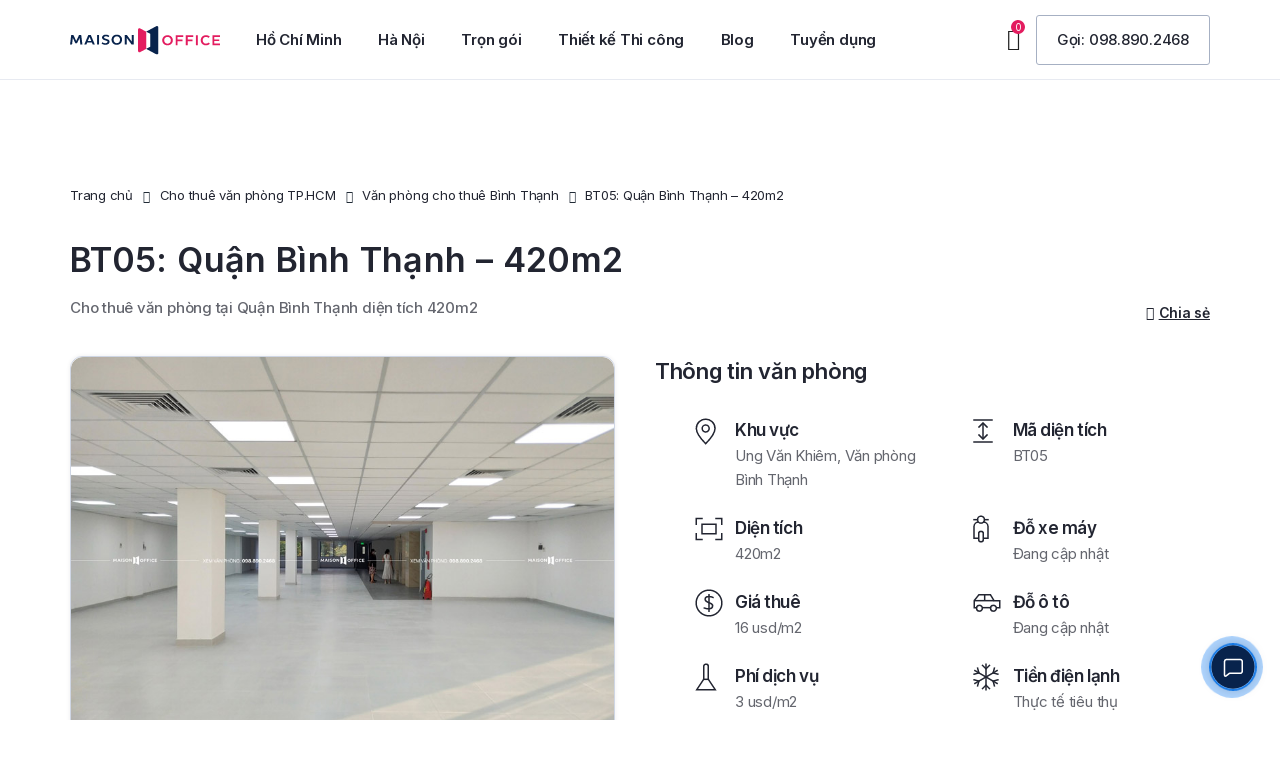

--- FILE ---
content_type: text/html; charset=UTF-8
request_url: https://maisonoffice.vn/cho-thue-van-phong-tphcm/quan-binh-thanh/bt05-420m2/
body_size: 57929
content:
<!DOCTYPE html>
<html lang="vi" prefix="og: https://ogp.me/ns#">
<head>
<meta charset="UTF-8">
<meta name="viewport" content="width=device-width, initial-scale=1.0, viewport-fit=cover" />			<style>img:is([sizes="auto" i], [sizes^="auto," i]) { contain-intrinsic-size: 3000px 1500px }</style>
<!-- Tối ưu hóa công cụ tìm kiếm bởi Rank Math PRO - https://rankmath.com/ -->
<title>BT05: Quận Bình Thạnh - 420m2 - Maison Office</title>
<meta name="robots" content="follow, index, max-snippet:-1, max-video-preview:-1, max-image-preview:large"/>
<link rel="canonical" href="https://maisonoffice.vn/cho-thue-van-phong-tphcm/quan-binh-thanh/bt05-420m2/" />
<meta property="og:locale" content="vi_VN" />
<meta property="og:type" content="article" />
<meta property="og:title" content="BT05: Quận Bình Thạnh - 420m2 - Maison Office" />
<meta property="og:url" content="https://maisonoffice.vn/cho-thue-van-phong-tphcm/quan-binh-thanh/bt05-420m2/" />
<meta property="og:site_name" content="Maison Office" />
<meta property="article:publisher" content="https://www.facebook.com/maisonoffice.vn" />
<meta property="og:updated_time" content="2025-10-31T11:39:08+07:00" />
<meta property="og:image" content="https://maisonoffice.vn/wp-content/uploads/2022/04/dien-tich-bt05-1.jpg" />
<meta property="og:image:secure_url" content="https://maisonoffice.vn/wp-content/uploads/2022/04/dien-tich-bt05-1.jpg" />
<meta property="og:image:width" content="800" />
<meta property="og:image:height" content="600" />
<meta property="og:image:alt" content="diện tích BT05 1" />
<meta property="og:image:type" content="image/jpeg" />
<meta name="twitter:card" content="summary_large_image" />
<meta name="twitter:title" content="BT05: Quận Bình Thạnh - 420m2 - Maison Office" />
<meta name="twitter:site" content="@maisonoffice" />
<meta name="twitter:creator" content="@duchuy1025" />
<meta name="twitter:image" content="https://maisonoffice.vn/wp-content/uploads/2022/04/dien-tich-bt05-1.jpg" />
<!-- /Plugin SEO WordPress Rank Math -->
<link rel='dns-prefetch' href='//fonts.googleapis.com' />
<link rel="alternate" type="application/rss+xml" title="Dòng thông tin Maison Office &raquo;" href="https://maisonoffice.vn/feed/" />
<link rel="alternate" type="application/rss+xml" title="Maison Office &raquo; Dòng bình luận" href="https://maisonoffice.vn/comments/feed/" />
<!-- <link rel='stylesheet' id='sdm-styles-css' href='https://maisonoffice.vn/wp-content/plugins/simple-download-monitor/css/sdm_wp_styles.css' type='text/css' media='all' /> -->
<!-- <link rel='stylesheet' id='wp-block-library-css' href='https://maisonoffice.vn/wp-includes/css/dist/block-library/style.min.css' type='text/css' media='all' /> -->
<link rel="stylesheet" type="text/css" href="//maisonoffice.vn/wp-content/cache/wpfc-minified/11bjy3c4/c4ft0.css" media="all"/>
<style id='classic-theme-styles-inline-css' type='text/css'>
/*! This file is auto-generated */
.wp-block-button__link{color:#fff;background-color:#32373c;border-radius:9999px;box-shadow:none;text-decoration:none;padding:calc(.667em + 2px) calc(1.333em + 2px);font-size:1.125em}.wp-block-file__button{background:#32373c;color:#fff;text-decoration:none}
</style>
<style id='global-styles-inline-css' type='text/css'>
:root{--wp--preset--aspect-ratio--square: 1;--wp--preset--aspect-ratio--4-3: 4/3;--wp--preset--aspect-ratio--3-4: 3/4;--wp--preset--aspect-ratio--3-2: 3/2;--wp--preset--aspect-ratio--2-3: 2/3;--wp--preset--aspect-ratio--16-9: 16/9;--wp--preset--aspect-ratio--9-16: 9/16;--wp--preset--color--black: #000000;--wp--preset--color--cyan-bluish-gray: #abb8c3;--wp--preset--color--white: #ffffff;--wp--preset--color--pale-pink: #f78da7;--wp--preset--color--vivid-red: #cf2e2e;--wp--preset--color--luminous-vivid-orange: #ff6900;--wp--preset--color--luminous-vivid-amber: #fcb900;--wp--preset--color--light-green-cyan: #7bdcb5;--wp--preset--color--vivid-green-cyan: #00d084;--wp--preset--color--pale-cyan-blue: #8ed1fc;--wp--preset--color--vivid-cyan-blue: #0693e3;--wp--preset--color--vivid-purple: #9b51e0;--wp--preset--gradient--vivid-cyan-blue-to-vivid-purple: linear-gradient(135deg,rgba(6,147,227,1) 0%,rgb(155,81,224) 100%);--wp--preset--gradient--light-green-cyan-to-vivid-green-cyan: linear-gradient(135deg,rgb(122,220,180) 0%,rgb(0,208,130) 100%);--wp--preset--gradient--luminous-vivid-amber-to-luminous-vivid-orange: linear-gradient(135deg,rgba(252,185,0,1) 0%,rgba(255,105,0,1) 100%);--wp--preset--gradient--luminous-vivid-orange-to-vivid-red: linear-gradient(135deg,rgba(255,105,0,1) 0%,rgb(207,46,46) 100%);--wp--preset--gradient--very-light-gray-to-cyan-bluish-gray: linear-gradient(135deg,rgb(238,238,238) 0%,rgb(169,184,195) 100%);--wp--preset--gradient--cool-to-warm-spectrum: linear-gradient(135deg,rgb(74,234,220) 0%,rgb(151,120,209) 20%,rgb(207,42,186) 40%,rgb(238,44,130) 60%,rgb(251,105,98) 80%,rgb(254,248,76) 100%);--wp--preset--gradient--blush-light-purple: linear-gradient(135deg,rgb(255,206,236) 0%,rgb(152,150,240) 100%);--wp--preset--gradient--blush-bordeaux: linear-gradient(135deg,rgb(254,205,165) 0%,rgb(254,45,45) 50%,rgb(107,0,62) 100%);--wp--preset--gradient--luminous-dusk: linear-gradient(135deg,rgb(255,203,112) 0%,rgb(199,81,192) 50%,rgb(65,88,208) 100%);--wp--preset--gradient--pale-ocean: linear-gradient(135deg,rgb(255,245,203) 0%,rgb(182,227,212) 50%,rgb(51,167,181) 100%);--wp--preset--gradient--electric-grass: linear-gradient(135deg,rgb(202,248,128) 0%,rgb(113,206,126) 100%);--wp--preset--gradient--midnight: linear-gradient(135deg,rgb(2,3,129) 0%,rgb(40,116,252) 100%);--wp--preset--font-size--small: 13px;--wp--preset--font-size--medium: 20px;--wp--preset--font-size--large: 36px;--wp--preset--font-size--x-large: 42px;--wp--preset--spacing--20: 0.44rem;--wp--preset--spacing--30: 0.67rem;--wp--preset--spacing--40: 1rem;--wp--preset--spacing--50: 1.5rem;--wp--preset--spacing--60: 2.25rem;--wp--preset--spacing--70: 3.38rem;--wp--preset--spacing--80: 5.06rem;--wp--preset--shadow--natural: 6px 6px 9px rgba(0, 0, 0, 0.2);--wp--preset--shadow--deep: 12px 12px 50px rgba(0, 0, 0, 0.4);--wp--preset--shadow--sharp: 6px 6px 0px rgba(0, 0, 0, 0.2);--wp--preset--shadow--outlined: 6px 6px 0px -3px rgba(255, 255, 255, 1), 6px 6px rgba(0, 0, 0, 1);--wp--preset--shadow--crisp: 6px 6px 0px rgba(0, 0, 0, 1);}:where(.is-layout-flex){gap: 0.5em;}:where(.is-layout-grid){gap: 0.5em;}body .is-layout-flex{display: flex;}.is-layout-flex{flex-wrap: wrap;align-items: center;}.is-layout-flex > :is(*, div){margin: 0;}body .is-layout-grid{display: grid;}.is-layout-grid > :is(*, div){margin: 0;}:where(.wp-block-columns.is-layout-flex){gap: 2em;}:where(.wp-block-columns.is-layout-grid){gap: 2em;}:where(.wp-block-post-template.is-layout-flex){gap: 1.25em;}:where(.wp-block-post-template.is-layout-grid){gap: 1.25em;}.has-black-color{color: var(--wp--preset--color--black) !important;}.has-cyan-bluish-gray-color{color: var(--wp--preset--color--cyan-bluish-gray) !important;}.has-white-color{color: var(--wp--preset--color--white) !important;}.has-pale-pink-color{color: var(--wp--preset--color--pale-pink) !important;}.has-vivid-red-color{color: var(--wp--preset--color--vivid-red) !important;}.has-luminous-vivid-orange-color{color: var(--wp--preset--color--luminous-vivid-orange) !important;}.has-luminous-vivid-amber-color{color: var(--wp--preset--color--luminous-vivid-amber) !important;}.has-light-green-cyan-color{color: var(--wp--preset--color--light-green-cyan) !important;}.has-vivid-green-cyan-color{color: var(--wp--preset--color--vivid-green-cyan) !important;}.has-pale-cyan-blue-color{color: var(--wp--preset--color--pale-cyan-blue) !important;}.has-vivid-cyan-blue-color{color: var(--wp--preset--color--vivid-cyan-blue) !important;}.has-vivid-purple-color{color: var(--wp--preset--color--vivid-purple) !important;}.has-black-background-color{background-color: var(--wp--preset--color--black) !important;}.has-cyan-bluish-gray-background-color{background-color: var(--wp--preset--color--cyan-bluish-gray) !important;}.has-white-background-color{background-color: var(--wp--preset--color--white) !important;}.has-pale-pink-background-color{background-color: var(--wp--preset--color--pale-pink) !important;}.has-vivid-red-background-color{background-color: var(--wp--preset--color--vivid-red) !important;}.has-luminous-vivid-orange-background-color{background-color: var(--wp--preset--color--luminous-vivid-orange) !important;}.has-luminous-vivid-amber-background-color{background-color: var(--wp--preset--color--luminous-vivid-amber) !important;}.has-light-green-cyan-background-color{background-color: var(--wp--preset--color--light-green-cyan) !important;}.has-vivid-green-cyan-background-color{background-color: var(--wp--preset--color--vivid-green-cyan) !important;}.has-pale-cyan-blue-background-color{background-color: var(--wp--preset--color--pale-cyan-blue) !important;}.has-vivid-cyan-blue-background-color{background-color: var(--wp--preset--color--vivid-cyan-blue) !important;}.has-vivid-purple-background-color{background-color: var(--wp--preset--color--vivid-purple) !important;}.has-black-border-color{border-color: var(--wp--preset--color--black) !important;}.has-cyan-bluish-gray-border-color{border-color: var(--wp--preset--color--cyan-bluish-gray) !important;}.has-white-border-color{border-color: var(--wp--preset--color--white) !important;}.has-pale-pink-border-color{border-color: var(--wp--preset--color--pale-pink) !important;}.has-vivid-red-border-color{border-color: var(--wp--preset--color--vivid-red) !important;}.has-luminous-vivid-orange-border-color{border-color: var(--wp--preset--color--luminous-vivid-orange) !important;}.has-luminous-vivid-amber-border-color{border-color: var(--wp--preset--color--luminous-vivid-amber) !important;}.has-light-green-cyan-border-color{border-color: var(--wp--preset--color--light-green-cyan) !important;}.has-vivid-green-cyan-border-color{border-color: var(--wp--preset--color--vivid-green-cyan) !important;}.has-pale-cyan-blue-border-color{border-color: var(--wp--preset--color--pale-cyan-blue) !important;}.has-vivid-cyan-blue-border-color{border-color: var(--wp--preset--color--vivid-cyan-blue) !important;}.has-vivid-purple-border-color{border-color: var(--wp--preset--color--vivid-purple) !important;}.has-vivid-cyan-blue-to-vivid-purple-gradient-background{background: var(--wp--preset--gradient--vivid-cyan-blue-to-vivid-purple) !important;}.has-light-green-cyan-to-vivid-green-cyan-gradient-background{background: var(--wp--preset--gradient--light-green-cyan-to-vivid-green-cyan) !important;}.has-luminous-vivid-amber-to-luminous-vivid-orange-gradient-background{background: var(--wp--preset--gradient--luminous-vivid-amber-to-luminous-vivid-orange) !important;}.has-luminous-vivid-orange-to-vivid-red-gradient-background{background: var(--wp--preset--gradient--luminous-vivid-orange-to-vivid-red) !important;}.has-very-light-gray-to-cyan-bluish-gray-gradient-background{background: var(--wp--preset--gradient--very-light-gray-to-cyan-bluish-gray) !important;}.has-cool-to-warm-spectrum-gradient-background{background: var(--wp--preset--gradient--cool-to-warm-spectrum) !important;}.has-blush-light-purple-gradient-background{background: var(--wp--preset--gradient--blush-light-purple) !important;}.has-blush-bordeaux-gradient-background{background: var(--wp--preset--gradient--blush-bordeaux) !important;}.has-luminous-dusk-gradient-background{background: var(--wp--preset--gradient--luminous-dusk) !important;}.has-pale-ocean-gradient-background{background: var(--wp--preset--gradient--pale-ocean) !important;}.has-electric-grass-gradient-background{background: var(--wp--preset--gradient--electric-grass) !important;}.has-midnight-gradient-background{background: var(--wp--preset--gradient--midnight) !important;}.has-small-font-size{font-size: var(--wp--preset--font-size--small) !important;}.has-medium-font-size{font-size: var(--wp--preset--font-size--medium) !important;}.has-large-font-size{font-size: var(--wp--preset--font-size--large) !important;}.has-x-large-font-size{font-size: var(--wp--preset--font-size--x-large) !important;}
:where(.wp-block-post-template.is-layout-flex){gap: 1.25em;}:where(.wp-block-post-template.is-layout-grid){gap: 1.25em;}
:where(.wp-block-columns.is-layout-flex){gap: 2em;}:where(.wp-block-columns.is-layout-grid){gap: 2em;}
:root :where(.wp-block-pullquote){font-size: 1.5em;line-height: 1.6;}
</style>
<!-- <link rel='stylesheet' id='contact-form-7-css' href='https://maisonoffice.vn/wp-content/plugins/contact-form-7/includes/css/styles.css?ver=4.7' type='text/css' media='all' /> -->
<!-- <link rel='stylesheet' id='kk-star-ratings-css' href='https://maisonoffice.vn/wp-content/plugins/kk-star-ratings/src/core/public/css/kk-star-ratings.min.css?ver=5.4.10.2' type='text/css' media='all' /> -->
<!-- <link rel='stylesheet' id='toc-screen-css' href='https://maisonoffice.vn/wp-content/plugins/table-of-contents-plus/screen.min.css?ver=2411.1' type='text/css' media='all' /> -->
<!-- <link rel='stylesheet' id='dashicons-css' href='https://maisonoffice.vn/wp-includes/css/dashicons.min.css' type='text/css' media='all' /> -->
<!-- <link rel='stylesheet' id='elementor-frontend-css' href='https://maisonoffice.vn/wp-content/plugins/elementor/assets/css/frontend.min.css?ver=3.3.1' type='text/css' media='all' /> -->
<link rel="stylesheet" type="text/css" href="//maisonoffice.vn/wp-content/cache/wpfc-minified/7yj0seoo/c4ft0.css" media="all"/>
<style id='elementor-frontend-inline-css' type='text/css'>
@font-face{font-family:eicons;src:url(https://maisonoffice.vn/wp-content/plugins/elementor/assets/lib/eicons/fonts/eicons.eot?5.10.0);src:url(https://maisonoffice.vn/wp-content/plugins/elementor/assets/lib/eicons/fonts/eicons.eot?5.10.0#iefix) format("embedded-opentype"),url(https://maisonoffice.vn/wp-content/plugins/elementor/assets/lib/eicons/fonts/eicons.woff2?5.10.0) format("woff2"),url(https://maisonoffice.vn/wp-content/plugins/elementor/assets/lib/eicons/fonts/eicons.woff?5.10.0) format("woff"),url(https://maisonoffice.vn/wp-content/plugins/elementor/assets/lib/eicons/fonts/eicons.ttf?5.10.0) format("truetype"),url(https://maisonoffice.vn/wp-content/plugins/elementor/assets/lib/eicons/fonts/eicons.svg?5.10.0#eicon) format("svg");font-weight:400;font-style:normal}
</style>
<link rel='stylesheet' id='elementor-post-22062-css' href='https://maisonoffice.vn/wp-content/uploads/elementor/css/post-22062.css?ver=1730023514' type='text/css' media='all' />
<!-- <link rel='stylesheet' id='elementor-icons-css' href='https://maisonoffice.vn/wp-content/plugins/elementor/assets/lib/eicons/css/elementor-icons.min.css?ver=5.12.0' type='text/css' media='all' /> -->
<!-- <link rel='stylesheet' id='elementor-pro-css' href='https://maisonoffice.vn/wp-content/plugins/elementor-pro/assets/css/frontend.min.css?ver=3.3.1' type='text/css' media='all' /> -->
<!-- <link rel='stylesheet' id='elementor-global-css' href='https://maisonoffice.vn/wp-content/uploads/elementor/css/global.css?ver=1730023556' type='text/css' media='all' /> -->
<link rel="stylesheet" type="text/css" href="//maisonoffice.vn/wp-content/cache/wpfc-minified/79vs6211/c4ft0.css" media="all"/>
<link rel='stylesheet' id='elementor-post-51942-css' href='https://maisonoffice.vn/wp-content/uploads/elementor/css/post-51942.css?ver=1730023787' type='text/css' media='all' />
<link rel='stylesheet' id='elementor-post-22109-css' href='https://maisonoffice.vn/wp-content/uploads/elementor/css/post-22109.css?ver=1758767910' type='text/css' media='all' />
<link rel='stylesheet' id='maisonreal-fonts-css' href='https://fonts.googleapis.com/css?family=Inter%3A100%3B200%3B300%3B400%3B500%3B600%3B700%3B800%3B900&#038;subset=latin%2Clatin-ext' type='text/css' media='all' />
<!-- <link rel='stylesheet' id='bootstrap-css' href='https://maisonoffice.vn/wp-content/themes/maisonreal/assets/css/libs/bootstrap.min.css?ver=3.3.7' type='text/css' media='all' /> -->
<!-- <link rel='stylesheet' id='font-awesome-css' href='https://maisonoffice.vn/wp-content/plugins/elementor/assets/lib/font-awesome/css/font-awesome.min.css?ver=4.7.0' type='text/css' media='all' /> -->
<!-- <link rel='stylesheet' id='owl-carousel-css' href='https://maisonoffice.vn/wp-content/themes/maisonreal/assets/css/libs/owl.carousel.min.css?ver=2.3.4' type='text/css' media='all' /> -->
<!-- <link rel='stylesheet' id='owl-theme-css' href='https://maisonoffice.vn/wp-content/themes/maisonreal/assets/css/libs/owl.theme.default.min.css?ver=2.3.4' type='text/css' media='all' /> -->
<!-- <link rel='stylesheet' id='flexslider-css' href='https://maisonoffice.vn/wp-content/themes/maisonreal/assets/css/libs/flexslider.css' type='text/css' media='all' /> -->
<!-- <link rel='stylesheet' id='animate-css' href='https://maisonoffice.vn/wp-content/themes/maisonreal/assets/css/libs/animate.css' type='text/css' media='all' /> -->
<!-- <link rel='stylesheet' id='photoswipe-css' href='https://maisonoffice.vn/wp-content/themes/maisonreal/assets/css/libs/photoswipe.css' type='text/css' media='all' /> -->
<!-- <link rel='stylesheet' id='photoswipe-skin-css' href='https://maisonoffice.vn/wp-content/themes/maisonreal/assets/css/libs/default-skin/default-skin.css' type='text/css' media='all' /> -->
<!-- <link rel='stylesheet' id='slick-slider-css' href='https://maisonoffice.vn/wp-content/themes/maisonreal/assets/css/libs/slick.css' type='text/css' media='all' /> -->
<!-- <link rel='stylesheet' id='slick-theme-css' href='https://maisonoffice.vn/wp-content/themes/maisonreal/assets/css/libs/slick-theme.css' type='text/css' media='all' /> -->
<!-- <link rel='stylesheet' id='style-duong-css' href='https://maisonoffice.vn/wp-content/themes/maisonreal/assets/css/custom/style-duong.css?ver=1.0.18' type='text/css' media='all' /> -->
<!-- <link rel='stylesheet' id='maisonreal-style-css' href='https://maisonoffice.vn/wp-content/themes/maisonreal/style.css' type='text/css' media='all' /> -->
<!-- <link rel='stylesheet' id='style-google-map-css' href='https://maisonoffice.vn/wp-content/themes/maisonreal/assets/css/custom/style-ban-do.css?ver=1.0.18' type='text/css' media='all' /> -->
<!-- <link rel='stylesheet' id='maisonreal-elementor-css' href='https://maisonoffice.vn/wp-content/themes/maisonreal/assets/css/base/elementor.css?ver=1.0' type='text/css' media='all' /> -->
<!-- <link rel='stylesheet' id='maisonreal-update-css' href='https://maisonoffice.vn/wp-content/themes/maisonreal/assets/css/base/maisonreal-update.css?ver=1.0' type='text/css' media='all' /> -->
<link rel="stylesheet" type="text/css" href="//maisonoffice.vn/wp-content/cache/wpfc-minified/2p0zp86p/c4ft0.css" media="all"/>
<link rel='stylesheet' id='google-fonts-1-css' href='https://fonts.googleapis.com/css?family=Inter%3A100%2C100italic%2C200%2C200italic%2C300%2C300italic%2C400%2C400italic%2C500%2C500italic%2C600%2C600italic%2C700%2C700italic%2C800%2C800italic%2C900%2C900italic%7CRoboto%3A100%2C100italic%2C200%2C200italic%2C300%2C300italic%2C400%2C400italic%2C500%2C500italic%2C600%2C600italic%2C700%2C700italic%2C800%2C800italic%2C900%2C900italic&#038;display=swap&#038;subset=vietnamese' type='text/css' media='all' />
<!-- <link rel='stylesheet' id='elementor-icons-shared-0-css' href='https://maisonoffice.vn/wp-content/plugins/elementor/assets/lib/font-awesome/css/fontawesome.min.css?ver=5.15.3' type='text/css' media='all' /> -->
<!-- <link rel='stylesheet' id='elementor-icons-fa-brands-css' href='https://maisonoffice.vn/wp-content/plugins/elementor/assets/lib/font-awesome/css/brands.min.css?ver=5.15.3' type='text/css' media='all' /> -->
<link rel="stylesheet" type="text/css" href="//maisonoffice.vn/wp-content/cache/wpfc-minified/dsyvx1c8/c4fsp.css" media="all"/>
<script src='//maisonoffice.vn/wp-content/cache/wpfc-minified/f2tf055v/c4ft0.js' type="text/javascript"></script>
<!-- <script type="text/javascript" src="https://maisonoffice.vn/wp-includes/js/jquery/jquery.min.js" id="jquery-core-js"></script> -->
<!-- <script type="text/javascript" src="https://maisonoffice.vn/wp-includes/js/jquery/jquery-migrate.min.js" id="jquery-migrate-js"></script> -->
<script type="text/javascript" id="sdm-scripts-js-extra">
/* <![CDATA[ */
var sdm_ajax_script = {"ajaxurl":"https:\/\/maisonoffice.vn\/wp-admin\/admin-ajax.php"};
/* ]]> */
</script>
<script src='//maisonoffice.vn/wp-content/cache/wpfc-minified/2rh5o3r0/c4ft0.js' type="text/javascript"></script>
<!-- <script type="text/javascript" src="https://maisonoffice.vn/wp-content/plugins/simple-download-monitor/js/sdm_wp_scripts.js" id="sdm-scripts-js"></script> -->
<link rel="https://api.w.org/" href="https://maisonoffice.vn/wp-json/" /><link rel="EditURI" type="application/rsd+xml" title="RSD" href="https://maisonoffice.vn/xmlrpc.php?rsd" />
<meta name="generator" content="WordPress 6.8.2" />
<link rel='shortlink' href='https://maisonoffice.vn/?p=42729' />
<link rel="alternate" title="oNhúng (JSON)" type="application/json+oembed" href="https://maisonoffice.vn/wp-json/oembed/1.0/embed?url=https%3A%2F%2Fmaisonoffice.vn%2Fcho-thue-van-phong-tphcm%2Fquan-binh-thanh%2Fbt05-420m2%2F" />
<link rel="alternate" title="oNhúng (XML)" type="text/xml+oembed" href="https://maisonoffice.vn/wp-json/oembed/1.0/embed?url=https%3A%2F%2Fmaisonoffice.vn%2Fcho-thue-van-phong-tphcm%2Fquan-binh-thanh%2Fbt05-420m2%2F&#038;format=xml" />
<meta name="author" content="maisonoffice.vn">
<meta name="owner" content="maisonoffice.vn">
<meta name="revisit-after" content="1 days" />
<meta name='dmca-site-verification' content='T00xdzNmTVZrZ3l2MHhpMUgwazF2UT090' />
<!-- Google Tag Manager -->
<script>(function(w,d,s,l,i){w[l]=w[l]||[];w[l].push({'gtm.start':
new Date().getTime(),event:'gtm.js'});var f=d.getElementsByTagName(s)[0],
j=d.createElement(s),dl=l!='dataLayer'?'&l='+l:'';j.async=true;j.src=
'https://www.googletagmanager.com/gtm.js?id='+i+dl;f.parentNode.insertBefore(j,f);
})(window,document,'script','dataLayer','GTM-PC9B322');</script>
<!-- End Google Tag Manager -->
<!-- Meta Pixel Code -->
<script>
!function(f,b,e,v,n,t,s)
{if(f.fbq)return;n=f.fbq=function(){n.callMethod?
n.callMethod.apply(n,arguments):n.queue.push(arguments)};
if(!f._fbq)f._fbq=n;n.push=n;n.loaded=!0;n.version='2.0';
n.queue=[];t=b.createElement(e);t.async=!0;
t.src=v;s=b.getElementsByTagName(e)[0];
s.parentNode.insertBefore(t,s)}(window, document,'script',
'https://connect.facebook.net/en_US/fbevents.js');
fbq('init', '1702618793503597');
fbq('track', 'PageView');
</script>
<noscript><img height="1" width="1" style="display:none"
src="https://www.facebook.com/tr?id=1702618793503597&ev=PageView&noscript=1"
/></noscript>
<!-- End Meta Pixel Code -->
<link rel="icon" href="https://maisonoffice.vn/wp-content/uploads/2023/08/favicon.png" type="image/png">
<link rel="shortcut icon" href="https://maisonoffice.vn/wp-content/uploads/2023/08/favicon.png" type="image/png">
<!-- Hotjar Tracking Code for https://maisonoffice.vn -->
<script>
(function(h,o,t,j,a,r){
h.hj=h.hj||function(){(h.hj.q=h.hj.q||[]).push(arguments)};
h._hjSettings={hjid:1439951,hjsv:6};
a=o.getElementsByTagName('head')[0];
r=o.createElement('script');r.async=1;
r.src=t+h._hjSettings.hjid+j+h._hjSettings.hjsv;
a.appendChild(r);
})(window,document,'https://static.hotjar.com/c/hotjar-','.js?sv=');
</script>    <!-- <script>
document.addEventListener('DOMContentLoaded', function() {
var passCode = 'MSOq1@2312!';
var ref = document.referrer || '';
var url = window.location.href;
var isGoogleAds =
url.indexOf('gclid=') > -1 ||
url.indexOf('gad_source=') > -1 ||
url.indexOf('gbraid=') > -1 ||
url.indexOf('wbraid=') > -1;
var hasReferrer = ref !== '';
function isInternalReferrer(refUrl) {
try {
var h = new URL(refUrl).hostname.replace(/^www\./, '');
return h === 'maisonoffice.vn';
} catch (e) {
return false;
}
}
function isSearchReferrer(refUrl) {
try {
var u = new URL(refUrl);
var host = u.hostname.replace(/^www\./, '').toLowerCase();
var searchHosts = [
'google.',
'bing.com',
'search.yahoo.com',
'duckduckgo.com',
'yandex.',
'baidu.com',
'ecosia.org',
'brave.com',
'startpage.com',
'qwant.com',
'seznam.cz',
'naver.com',
'daum.net',
'coccoc.com'
];
return searchHosts.some(function(p) {
return p.endsWith('.') ? host.indexOf(p) > -1 : host === p;
});
} catch (e) {
return false;
}
}
var fromAllowed = !isGoogleAds &&
hasReferrer &&
!isInternalReferrer(ref) &&
isSearchReferrer(ref);
var seconds = 70;
var countdownElement = document.getElementById('countdown');
var couponElement = document.getElementById('coupon');
var container = document.getElementById('countdown-container');
var hintElement = document.getElementById('click-hint');
var countdownInterval = null;
var isStarted = false;
if (!container || !countdownElement || !couponElement) return;
if (!fromAllowed) {
container.style.display = 'none';
return;
}
container.style.display = 'flex';
function updateCountdown() {
if (seconds > 0) {
seconds--;
countdownElement.textContent = seconds;
} else {
clearInterval(countdownInterval);
countdownInterval = null;
countdownElement.style.display = 'none';
couponElement.textContent = passCode;
}
}
function startCountdown() {
if (isStarted) return;
isStarted = true;
if (hintElement) hintElement.style.display = 'none';
countdownElement.style.display = 'inline-block';
countdownElement.textContent = seconds;
countdownInterval = setInterval(updateCountdown, 1000);
}
container.addEventListener('click', startCountdown);
document.addEventListener('visibilitychange', function() {
if (document.hidden) {
if (countdownInterval !== null) {
clearInterval(countdownInterval);
countdownInterval = null;
}
} else {
if (isStarted && seconds > 0 && countdownInterval === null) {
countdownInterval = setInterval(updateCountdown, 1000);
}
}
});
});
</script> -->
<script>
document.addEventListener('DOMContentLoaded', function() {
var ref = document.referrer || '';
var url = window.location.href;
var loc = window.location;
var hostThisSite = loc.hostname.replace(/^www\./, '').toLowerCase();
function safeGetHostname(refUrl) {
try {
return new URL(refUrl).hostname.replace(/^www\./, '').toLowerCase();
} catch (e) {
return '';
}
}
function getParam(name) {
try {
var sp = new URLSearchParams(loc.search || '');
return (sp.get(name) || '').trim();
} catch (e) {
var m = (loc.search || '').match(new RegExp('[?&]' + name + '=([^&]*)'));
return m ? decodeURIComponent(m[1]) : '';
}
}
function isInternalReferrer(refUrl) {
var h = safeGetHostname(refUrl);
return h !== '' && h === hostThisSite;
}
function isSearchReferrer(refUrl) {
var h = safeGetHostname(refUrl);
if (!h) return false;
var searchHosts = [
'google.', 'bing.com', 'search.yahoo.com', 'duckduckgo.com',
'yandex.', 'baidu.com', 'ecosia.org', 'brave.com', 'startpage.com',
'qwant.com', 'seznam.cz', 'naver.com', 'daum.net', 'coccoc.com'
];
return searchHosts.some(function(p) {
return p.endsWith('.') ? h.indexOf(p) > -1 : h === p;
});
}
var isGoogleAds =
url.indexOf('gclid=') > -1 ||
url.indexOf('gad_source=') > -1 ||
url.indexOf('gbraid=') > -1 ||
url.indexOf('wbraid=') > -1;
var utmMedium = getParam('utm_medium').toLowerCase();
var utmSource = getParam('utm_source').toLowerCase();
var isOrganicUTM =
utmMedium === 'organic' ||
utmMedium === 'seo' ||
(
(utmSource === 'google' || utmSource === 'bing' || utmSource === 'yahoo' ||
utmSource === 'duckduckgo' || utmSource === 'coccoc' || utmSource === 'yandex' ||
utmSource === 'baidu' || utmSource === 'naver') &&
(utmMedium === '' || utmMedium === 'organic' || utmMedium === 'seo')
);
var src = getParam('src').toLowerCase();
var channel = getParam('channel').toLowerCase();
var isOrganicFallback = src === 'seo' || channel === 'organic';
var hasReferrer = ref !== '';
var fromSearchByRef = hasReferrer && !isInternalReferrer(ref) && isSearchReferrer(ref);
var fromAllowed = !isGoogleAds &&
(
fromSearchByRef ||
(!hasReferrer && (isOrganicUTM || isOrganicFallback))
);
var container = document.getElementById('countdown-container');
var countdownElement = document.getElementById('countdown');
var couponElement = document.getElementById('coupon');
if (!container || !countdownElement || !couponElement) return;
var passCode = container.getAttribute('data-pass') || '';
if (!passCode || !fromAllowed) {
container.style.display = 'none';
return;
}
var seconds = 70;
var isStarted = false;
var countdownInterval = null;
container.style.display = 'flex';
function updateCountdown() {
if (seconds > 0) {
seconds--;
countdownElement.textContent = seconds;
} else {
clearInterval(countdownInterval);
countdownInterval = null;
countdownElement.style.display = 'none';
couponElement.textContent = passCode;
}
}
function startCountdown() {
if (isStarted) return;
isStarted = true;
countdownElement.style.display = 'inline-block';
countdownElement.textContent = seconds;
countdownInterval = setInterval(updateCountdown, 1000);
}
var clickText = document.getElementById('clickText');
function hideClickText() {
if (clickText) {
clickText.style.display = 'none';
}
}
container.addEventListener('click', function() {
hideClickText(); // Ẩn text khi click
startCountdown(); // Bắt đầu đếm ngược
});
// container.addEventListener('click', startCountdown);
document.addEventListener('visibilitychange', function() {
if (document.hidden && countdownInterval) {
clearInterval(countdownInterval);
countdownInterval = null;
} else if (!document.hidden && isStarted && seconds > 0 && !countdownInterval) {
countdownInterval = setInterval(updateCountdown, 1000);
}
});
});
</script>
<style type="text/css">.saboxplugin-wrap{-webkit-box-sizing:border-box;-moz-box-sizing:border-box;-ms-box-sizing:border-box;box-sizing:border-box;border:1px solid #eee;width:100%;clear:both;display:block;overflow:hidden;word-wrap:break-word;position:relative}.saboxplugin-wrap .saboxplugin-gravatar{float:left;padding:0 20px 20px 20px}.saboxplugin-wrap .saboxplugin-gravatar img{max-width:100px;height:auto;border-radius:0;}.saboxplugin-wrap .saboxplugin-authorname{font-size:18px;line-height:1;margin:20px 0 0 20px;display:block}.saboxplugin-wrap .saboxplugin-authorname a{text-decoration:none}.saboxplugin-wrap .saboxplugin-authorname a:focus{outline:0}.saboxplugin-wrap .saboxplugin-desc{display:block;margin:5px 20px}.saboxplugin-wrap .saboxplugin-desc a{text-decoration:underline}.saboxplugin-wrap .saboxplugin-desc p{margin:5px 0 12px}.saboxplugin-wrap .saboxplugin-web{margin:0 20px 15px;text-align:left}.saboxplugin-wrap .sab-web-position{text-align:right}.saboxplugin-wrap .saboxplugin-web a{color:#ccc;text-decoration:none}.saboxplugin-wrap .saboxplugin-socials{position:relative;display:block;background:#fcfcfc;padding:5px;border-top:1px solid #eee}.saboxplugin-wrap .saboxplugin-socials a svg{width:20px;height:20px}.saboxplugin-wrap .saboxplugin-socials a svg .st2{fill:#fff; transform-origin:center center;}.saboxplugin-wrap .saboxplugin-socials a svg .st1{fill:rgba(0,0,0,.3)}.saboxplugin-wrap .saboxplugin-socials a:hover{opacity:.8;-webkit-transition:opacity .4s;-moz-transition:opacity .4s;-o-transition:opacity .4s;transition:opacity .4s;box-shadow:none!important;-webkit-box-shadow:none!important}.saboxplugin-wrap .saboxplugin-socials .saboxplugin-icon-color{box-shadow:none;padding:0;border:0;-webkit-transition:opacity .4s;-moz-transition:opacity .4s;-o-transition:opacity .4s;transition:opacity .4s;display:inline-block;color:#fff;font-size:0;text-decoration:inherit;margin:5px;-webkit-border-radius:0;-moz-border-radius:0;-ms-border-radius:0;-o-border-radius:0;border-radius:0;overflow:hidden}.saboxplugin-wrap .saboxplugin-socials .saboxplugin-icon-grey{text-decoration:inherit;box-shadow:none;position:relative;display:-moz-inline-stack;display:inline-block;vertical-align:middle;zoom:1;margin:10px 5px;color:#444;fill:#444}.clearfix:after,.clearfix:before{content:' ';display:table;line-height:0;clear:both}.ie7 .clearfix{zoom:1}.saboxplugin-socials.sabox-colored .saboxplugin-icon-color .sab-twitch{border-color:#38245c}.saboxplugin-socials.sabox-colored .saboxplugin-icon-color .sab-behance{border-color:#003eb0}.saboxplugin-socials.sabox-colored .saboxplugin-icon-color .sab-deviantart{border-color:#036824}.saboxplugin-socials.sabox-colored .saboxplugin-icon-color .sab-digg{border-color:#00327c}.saboxplugin-socials.sabox-colored .saboxplugin-icon-color .sab-dribbble{border-color:#ba1655}.saboxplugin-socials.sabox-colored .saboxplugin-icon-color .sab-facebook{border-color:#1e2e4f}.saboxplugin-socials.sabox-colored .saboxplugin-icon-color .sab-flickr{border-color:#003576}.saboxplugin-socials.sabox-colored .saboxplugin-icon-color .sab-github{border-color:#264874}.saboxplugin-socials.sabox-colored .saboxplugin-icon-color .sab-google{border-color:#0b51c5}.saboxplugin-socials.sabox-colored .saboxplugin-icon-color .sab-html5{border-color:#902e13}.saboxplugin-socials.sabox-colored .saboxplugin-icon-color .sab-instagram{border-color:#1630aa}.saboxplugin-socials.sabox-colored .saboxplugin-icon-color .sab-linkedin{border-color:#00344f}.saboxplugin-socials.sabox-colored .saboxplugin-icon-color .sab-pinterest{border-color:#5b040e}.saboxplugin-socials.sabox-colored .saboxplugin-icon-color .sab-reddit{border-color:#992900}.saboxplugin-socials.sabox-colored .saboxplugin-icon-color .sab-rss{border-color:#a43b0a}.saboxplugin-socials.sabox-colored .saboxplugin-icon-color .sab-sharethis{border-color:#5d8420}.saboxplugin-socials.sabox-colored .saboxplugin-icon-color .sab-soundcloud{border-color:#995200}.saboxplugin-socials.sabox-colored .saboxplugin-icon-color .sab-spotify{border-color:#0f612c}.saboxplugin-socials.sabox-colored .saboxplugin-icon-color .sab-stackoverflow{border-color:#a95009}.saboxplugin-socials.sabox-colored .saboxplugin-icon-color .sab-steam{border-color:#006388}.saboxplugin-socials.sabox-colored .saboxplugin-icon-color .sab-user_email{border-color:#b84e05}.saboxplugin-socials.sabox-colored .saboxplugin-icon-color .sab-tumblr{border-color:#10151b}.saboxplugin-socials.sabox-colored .saboxplugin-icon-color .sab-twitter{border-color:#0967a0}.saboxplugin-socials.sabox-colored .saboxplugin-icon-color .sab-vimeo{border-color:#0d7091}.saboxplugin-socials.sabox-colored .saboxplugin-icon-color .sab-windows{border-color:#003f71}.saboxplugin-socials.sabox-colored .saboxplugin-icon-color .sab-whatsapp{border-color:#003f71}.saboxplugin-socials.sabox-colored .saboxplugin-icon-color .sab-wordpress{border-color:#0f3647}.saboxplugin-socials.sabox-colored .saboxplugin-icon-color .sab-yahoo{border-color:#14002d}.saboxplugin-socials.sabox-colored .saboxplugin-icon-color .sab-youtube{border-color:#900}.saboxplugin-socials.sabox-colored .saboxplugin-icon-color .sab-xing{border-color:#000202}.saboxplugin-socials.sabox-colored .saboxplugin-icon-color .sab-mixcloud{border-color:#2475a0}.saboxplugin-socials.sabox-colored .saboxplugin-icon-color .sab-vk{border-color:#243549}.saboxplugin-socials.sabox-colored .saboxplugin-icon-color .sab-medium{border-color:#00452c}.saboxplugin-socials.sabox-colored .saboxplugin-icon-color .sab-quora{border-color:#420e00}.saboxplugin-socials.sabox-colored .saboxplugin-icon-color .sab-meetup{border-color:#9b181c}.saboxplugin-socials.sabox-colored .saboxplugin-icon-color .sab-goodreads{border-color:#000}.saboxplugin-socials.sabox-colored .saboxplugin-icon-color .sab-snapchat{border-color:#999700}.saboxplugin-socials.sabox-colored .saboxplugin-icon-color .sab-500px{border-color:#00557f}.saboxplugin-socials.sabox-colored .saboxplugin-icon-color .sab-mastodont{border-color:#185886}.sabox-plus-item{margin-bottom:20px}@media screen and (max-width:480px){.saboxplugin-wrap{text-align:center}.saboxplugin-wrap .saboxplugin-gravatar{float:none;padding:20px 0;text-align:center;margin:0 auto;display:block}.saboxplugin-wrap .saboxplugin-gravatar img{float:none;display:inline-block;display:-moz-inline-stack;vertical-align:middle;zoom:1}.saboxplugin-wrap .saboxplugin-desc{margin:0 10px 20px;text-align:center}.saboxplugin-wrap .saboxplugin-authorname{text-align:center;margin:10px 0 20px}}body .saboxplugin-authorname a,body .saboxplugin-authorname a:hover{box-shadow:none;-webkit-box-shadow:none}a.sab-profile-edit{font-size:16px!important;line-height:1!important}.sab-edit-settings a,a.sab-profile-edit{color:#0073aa!important;box-shadow:none!important;-webkit-box-shadow:none!important}.sab-edit-settings{margin-right:15px;position:absolute;right:0;z-index:2;bottom:10px;line-height:20px}.sab-edit-settings i{margin-left:5px}.saboxplugin-socials{line-height:1!important}.rtl .saboxplugin-wrap .saboxplugin-gravatar{float:right}.rtl .saboxplugin-wrap .saboxplugin-authorname{display:flex;align-items:center}.rtl .saboxplugin-wrap .saboxplugin-authorname .sab-profile-edit{margin-right:10px}.rtl .sab-edit-settings{right:auto;left:0}img.sab-custom-avatar{max-width:75px;}.saboxplugin-wrap {border-color:#f5f5f7;}.saboxplugin-wrap .saboxplugin-socials {border-color:#f5f5f7;}.saboxplugin-wrap{ border-width: 3px; }.saboxplugin-wrap .saboxplugin-gravatar img {-webkit-border-radius:50%;-moz-border-radius:50%;-ms-border-radius:50%;-o-border-radius:50%;border-radius:50%;}.saboxplugin-wrap .saboxplugin-gravatar img {-webkit-border-radius:50%;-moz-border-radius:50%;-ms-border-radius:50%;-o-border-radius:50%;border-radius:50%;}.saboxplugin-wrap .saboxplugin-socials .saboxplugin-icon-color {-webkit-border-radius:50%;-moz-border-radius:50%;-ms-border-radius:50%;-o-border-radius:50%;border-radius:50%;}.saboxplugin-wrap .saboxplugin-socials .saboxplugin-icon-color .st1 {display: none;}.saboxplugin-wrap .saboxplugin-socials .saboxplugin-icon-color {-webkit-transition: all 0.3s ease-in-out;-moz-transition: all 0.3s ease-in-out;-o-transition: all 0.3s ease-in-out;-ms-transition: all 0.3s ease-in-out;transition: all 0.3s ease-in-out;}.saboxplugin-wrap .saboxplugin-socials .saboxplugin-icon-color:hover,.saboxplugin-wrap .saboxplugin-socials .saboxplugin-icon-grey:hover {-webkit-transform: rotate(360deg);-moz-transform: rotate(360deg);-o-transform: rotate(360deg);-ms-transform: rotate(360deg);transform: rotate(360deg);}.saboxplugin-wrap .saboxplugin-socials{background-color:#f5f5f7;}.saboxplugin-wrap {background-color:#f5f5f7;}.saboxplugin-wrap .saboxplugin-desc p, .saboxplugin-wrap .saboxplugin-desc  {color:#000000 !important;}.saboxplugin-wrap .saboxplugin-desc a {color:#e31c5f !important;}.saboxplugin-wrap .saboxplugin-socials .saboxplugin-icon-grey {color:#e31c5f; fill:#e31c5f;}.saboxplugin-wrap .saboxplugin-authorname a,.saboxplugin-wrap .saboxplugin-authorname span {color:#e31c5f;}.saboxplugin-wrap {margin-top:3px; margin-bottom:3px; padding: 3px 3px }.saboxplugin-wrap .saboxplugin-authorname {font-size:22px; line-height:29px;}.saboxplugin-wrap .saboxplugin-desc p, .saboxplugin-wrap .saboxplugin-desc {font-size:14px !important; line-height:21px !important;}.saboxplugin-wrap .saboxplugin-web {font-size:14px;}.saboxplugin-wrap .saboxplugin-socials a svg {width:28px;height:28px;}</style><link rel="icon" href="https://maisonoffice.vn/wp-content/uploads/2023/08/favicon.png" sizes="32x32" />
<link rel="icon" href="https://maisonoffice.vn/wp-content/uploads/2023/08/favicon.png" sizes="192x192" />
<link rel="apple-touch-icon" href="https://maisonoffice.vn/wp-content/uploads/2023/08/favicon.png" />
<meta name="msapplication-TileImage" content="https://maisonoffice.vn/wp-content/uploads/2023/08/favicon.png" />
<meta name="tlsdk" content="9466e1d5c01949b4b55215c50ef05d40">
<noscript><style id="rocket-lazyload-nojs-css">.rll-youtube-player, [data-lazy-src]{display:none !important;}</style></noscript></head>
<body class="wp-singular vp_dien_tich_hcm-template-default single single-vp_dien_tich_hcm postid-42729 wp-custom-logo wp-theme-maisonreal wp-schema-pro-1.4.1 minwp elementor-default elementor-kit-22062">
<!-- Google Tag Manager (noscript) -->
<noscript><iframe src="https://www.googletagmanager.com/ns.html?id=GTM-PC9B322"
height="0" width="0" style="display:none;visibility:hidden"></iframe></noscript>
<!-- End Google Tag Manager (noscript) -->    <div id="page" class="hfeed site">
<header id="site-header">		<div data-elementor-type="header" data-elementor-id="51942" class="elementor elementor-51942 elementor-location-header" data-elementor-settings="[]">
<div class="elementor-section-wrap">
<section class="elementor-section elementor-top-section elementor-element elementor-element-455c9b0e elementor-section-content-middle elementor-section-stretched elementor-section-height-min-height elementor-section-boxed elementor-section-height-default elementor-section-items-middle" data-id="455c9b0e" data-element_type="section" data-settings="{&quot;stretch_section&quot;:&quot;section-stretched&quot;,&quot;sticky&quot;:&quot;top&quot;,&quot;sticky_on&quot;:[&quot;mobile&quot;],&quot;background_background&quot;:&quot;classic&quot;,&quot;sticky_offset&quot;:0,&quot;sticky_effects_offset&quot;:0}">
<div class="elementor-container elementor-column-gap-no">
<div class="elementor-column elementor-col-50 elementor-top-column elementor-element elementor-element-157c675d" data-id="157c675d" data-element_type="column">
<div class="elementor-widget-wrap elementor-element-populated">
<div class="elementor-element elementor-element-23823258 elementor-widget__width-auto elementor-widget elementor-widget-theme-site-logo elementor-widget-image" data-id="23823258" data-element_type="widget" data-widget_type="theme-site-logo.default">
<div class="elementor-widget-container">
<a href="https://maisonoffice.vn">
<img src="https://maisonoffice.vn/wp-content/uploads/2021/09/maison-office-logo-svg.svg" class="attachment-full size-full" alt="Maison Office Logo" decoding="async" data-no-lazy="1" />								</a>
</div>
</div>
<div class="elementor-element elementor-element-3324f1a5 elementor-widget__width-auto elementor-hidden-tablet elementor-hidden-phone elementor-widget elementor-widget-maisonreal-nav-menu" data-id="3324f1a5" data-element_type="widget" data-widget_type="maisonreal-nav-menu.default">
<div class="elementor-widget-container">
<div class="elementor-nav-menu-wrapper">
<nav class="main-navigation" role="navigation" aria-label="Primary Navigation">
<div class="primary-navigation"><ul id="menu-1-3324f1a5" class="menu"><li id="menu-item-23124" class="menu-item menu-item-type-post_type menu-item-object-page menu-item-23124 has-mega-menu"><a href="https://maisonoffice.vn/cho-thue-van-phong-tphcm/"><span class="menu-title">Hồ Chí Minh</span></a><ul  class="sub-menu mega-menu custom-subwidth dl-submenu" style="width:1050px"><li class="mega-menu-item">		<div data-elementor-type="page" data-elementor-id="35615" class="elementor elementor-35615" data-elementor-settings="[]">
<div class="elementor-section-wrap">
<section class="elementor-section elementor-top-section elementor-element elementor-element-6d7a06a elementor-section-boxed elementor-section-height-default elementor-section-height-default" data-id="6d7a06a" data-element_type="section" data-settings="{&quot;background_background&quot;:&quot;classic&quot;}">
<div class="elementor-container elementor-column-gap-no">
<div class="elementor-column elementor-col-50 elementor-top-column elementor-element elementor-element-15ddc0a" data-id="15ddc0a" data-element_type="column">
<div class="elementor-widget-wrap elementor-element-populated">
<div class="elementor-element elementor-element-5eda9e5 elementor-widget elementor-widget-html" data-id="5eda9e5" data-element_type="widget" data-widget_type="html.default">
<div class="elementor-widget-container">
<div class="tab_menu_mso">
<div class="tab_1">Tìm theo Quận</div>
<div>|</div>
<div class="tab_2">Tìm theo Phường & Đường</div>
</div>		</div>
</div>
<div class="elementor-element elementor-element-4af9cba header-menu-phuong-duong elementor-widget elementor-widget-wp-widget-nav_menu" data-id="4af9cba" data-element_type="widget" data-widget_type="wp-widget-nav_menu.default">
<div class="elementor-widget-container">
<div class="menu-quan-phuong-duong-hcm-container"><ul id="menu-quan-phuong-duong-hcm" class="menu"><li id="menu-item-114822" class="menu-item menu-item-type-custom menu-item-object-custom menu-item-has-children menu-item-114822"><a>Quận 1</a>
<ul class="sub-menu dl-submenu">
<li id="menu-item-113626" class="menu-item menu-item-type-custom menu-item-object-custom menu-item-has-children menu-item-113626"><a>Danh sách phường</a>
<ul class="sub-menu dl-submenu">
<li id="menu-item-113629" class="menu-item menu-item-type-taxonomy menu-item-object-duong_hcm menu-item-113629"><a href="https://maisonoffice.vn/cho-thue-van-phong-tphcm/phuong-sai-gon/">Phường Sài Gòn</a></li>
<li id="menu-item-113630" class="menu-item menu-item-type-taxonomy menu-item-object-duong_hcm menu-item-113630"><a href="https://maisonoffice.vn/cho-thue-van-phong-tphcm/phuong-ben-thanh/">Phường Bến Thành</a></li>
<li id="menu-item-113631" class="menu-item menu-item-type-taxonomy menu-item-object-duong_hcm menu-item-113631"><a href="https://maisonoffice.vn/cho-thue-van-phong-tphcm/phuong-tan-dinh/">Phường Tân Định</a></li>
<li id="menu-item-113632" class="menu-item menu-item-type-taxonomy menu-item-object-duong_hcm menu-item-113632"><a href="https://maisonoffice.vn/cho-thue-van-phong-tphcm/phuong-cau-ong-lanh/">Phường Cầu Ông Lãnh</a></li>
</ul>
</li>
<li id="menu-item-113627" class="menu-item menu-item-type-custom menu-item-object-custom menu-item-has-children menu-item-113627"><a>Tuyến đường nổi bật</a>
<ul class="sub-menu dl-submenu">
<li id="menu-item-113750" class="menu-item menu-item-type-taxonomy menu-item-object-duong_hcm menu-item-113750"><a href="https://maisonoffice.vn/cho-thue-van-phong-tphcm/duong-le-duan/">Lê Duẩn</a></li>
<li id="menu-item-113752" class="menu-item menu-item-type-taxonomy menu-item-object-duong_hcm menu-item-113752"><a href="https://maisonoffice.vn/cho-thue-van-phong-tphcm/duong-ton-duc-thang/">Tôn Đức Thắng</a></li>
<li id="menu-item-113751" class="menu-item menu-item-type-taxonomy menu-item-object-duong_hcm menu-item-113751"><a href="https://maisonoffice.vn/cho-thue-van-phong-tphcm/duong-nguyen-hue/">Nguyễn Huệ</a></li>
<li id="menu-item-113754" class="menu-item menu-item-type-taxonomy menu-item-object-duong_hcm menu-item-113754"><a href="https://maisonoffice.vn/cho-thue-van-phong-tphcm/duong-dong-khoi/">Đồng Khởi</a></li>
<li id="menu-item-113755" class="menu-item menu-item-type-taxonomy menu-item-object-duong_hcm menu-item-113755"><a href="https://maisonoffice.vn/cho-thue-van-phong-tphcm/duong-le-thanh-ton/">Lê Thánh Tôn</a></li>
</ul>
</li>
<li id="menu-item-113628" class="block-hidden menu-item menu-item-type-custom menu-item-object-custom menu-item-has-children menu-item-113628"><a>Tuyến đường nổi bật</a>
<ul class="sub-menu dl-submenu">
<li id="menu-item-113756" class="menu-item menu-item-type-taxonomy menu-item-object-duong_hcm menu-item-113756"><a href="https://maisonoffice.vn/cho-thue-van-phong-tphcm/duong-ham-nghi/">Hàm Nghi</a></li>
<li id="menu-item-113757" class="menu-item menu-item-type-taxonomy menu-item-object-duong_hcm menu-item-113757"><a href="https://maisonoffice.vn/cho-thue-van-phong-tphcm/duong-nguyen-dinh-chieu/">Nguyễn Đình Chiểu</a></li>
<li id="menu-item-113758" class="menu-item menu-item-type-taxonomy menu-item-object-duong_hcm menu-item-113758"><a href="https://maisonoffice.vn/cho-thue-van-phong-tphcm/duong-nguyen-thi-minh-khai/">Nguyễn Thị Minh Khai</a></li>
<li id="menu-item-113759" class="menu-item menu-item-type-taxonomy menu-item-object-duong_hcm menu-item-113759"><a href="https://maisonoffice.vn/cho-thue-van-phong-tphcm/duong-hai-ba-trung/">Hai Bà Trưng</a></li>
<li id="menu-item-113760" class="menu-item menu-item-type-taxonomy menu-item-object-duong_hcm menu-item-113760"><a href="https://maisonoffice.vn/cho-thue-van-phong-tphcm/duong-nam-ky-khoi-nghia/">Nam Kỳ Khởi Nghĩa</a></li>
</ul>
</li>
</ul>
</li>
<li id="menu-item-114823" class="menu-item menu-item-type-custom menu-item-object-custom menu-item-has-children menu-item-114823"><a>Quận 2</a>
<ul class="sub-menu dl-submenu">
<li id="menu-item-113640" class="menu-item menu-item-type-custom menu-item-object-custom menu-item-has-children menu-item-113640"><a>Danh sách phường</a>
<ul class="sub-menu dl-submenu">
<li id="menu-item-113643" class="menu-item menu-item-type-taxonomy menu-item-object-duong_hcm menu-item-113643"><a href="https://maisonoffice.vn/cho-thue-van-phong-tphcm/phuong-an-khanh/">Phường An Khánh</a></li>
<li id="menu-item-113644" class="menu-item menu-item-type-taxonomy menu-item-object-duong_hcm menu-item-113644"><a href="https://maisonoffice.vn/cho-thue-van-phong-tphcm/phuong-binh-trung/">Phường Bình Trưng</a></li>
<li id="menu-item-113833" class="menu-item menu-item-type-taxonomy menu-item-object-duong_hcm menu-item-113833"><a href="https://maisonoffice.vn/cho-thue-van-phong-tphcm/phuong-cat-lai/">Phường Cát Lái</a></li>
</ul>
</li>
<li id="menu-item-113641" class="menu-item menu-item-type-custom menu-item-object-custom menu-item-has-children menu-item-113641"><a>Tuyến đường nổi bật</a>
<ul class="sub-menu dl-submenu">
<li id="menu-item-113761" class="menu-item menu-item-type-taxonomy menu-item-object-duong_hcm menu-item-113761"><a href="https://maisonoffice.vn/cho-thue-van-phong-tphcm/tran-bach-dang/">Trần Bạch Đằng</a></li>
<li id="menu-item-113762" class="menu-item menu-item-type-taxonomy menu-item-object-duong_hcm menu-item-113762"><a href="https://maisonoffice.vn/cho-thue-van-phong-tphcm/duong-thao-dien/">Thảo Điền</a></li>
<li id="menu-item-113763" class="menu-item menu-item-type-taxonomy menu-item-object-duong_hcm menu-item-113763"><a href="https://maisonoffice.vn/cho-thue-van-phong-tphcm/duong-luong-dinh-cua/">Lương Định Của</a></li>
<li id="menu-item-113764" class="menu-item menu-item-type-taxonomy menu-item-object-duong_hcm menu-item-113764"><a href="https://maisonoffice.vn/cho-thue-van-phong-tphcm/duong-quoc-huong/">Quốc Hương</a></li>
<li id="menu-item-113766" class="menu-item menu-item-type-taxonomy menu-item-object-duong_hcm menu-item-113766"><a href="https://maisonoffice.vn/cho-thue-van-phong-tphcm/duong-xa-lo-ha-noi/">Võ Nguyên Giáp</a></li>
</ul>
</li>
<li id="menu-item-113642" class="block-hidden menu-item menu-item-type-custom menu-item-object-custom menu-item-has-children menu-item-113642"><a>Tuyến đường nổi bật</a>
<ul class="sub-menu dl-submenu">
<li id="menu-item-113765" class="menu-item menu-item-type-taxonomy menu-item-object-duong_hcm menu-item-113765"><a href="https://maisonoffice.vn/cho-thue-van-phong-tphcm/duong-mai-chi-tho/">Mai Chí Thọ</a></li>
<li id="menu-item-113767" class="menu-item menu-item-type-taxonomy menu-item-object-duong_hcm menu-item-113767"><a href="https://maisonoffice.vn/cho-thue-van-phong-tphcm/duong-nguyen-co-thach/">Nguyễn Cơ Thạch</a></li>
<li id="menu-item-113768" class="menu-item menu-item-type-taxonomy menu-item-object-duong_hcm menu-item-113768"><a href="https://maisonoffice.vn/cho-thue-van-phong-tphcm/duong-tran-nao/">Trần Não</a></li>
<li id="menu-item-113769" class="menu-item menu-item-type-taxonomy menu-item-object-duong_hcm menu-item-113769"><a href="https://maisonoffice.vn/cho-thue-van-phong-tphcm/duong-xuan-thuy/">Xuân Thủy</a></li>
</ul>
</li>
</ul>
</li>
<li id="menu-item-114824" class="menu-item menu-item-type-custom menu-item-object-custom menu-item-has-children menu-item-114824"><a>Quận 3</a>
<ul class="sub-menu dl-submenu">
<li id="menu-item-113771" class="menu-item menu-item-type-custom menu-item-object-custom menu-item-has-children menu-item-113771"><a>Danh sách phường</a>
<ul class="sub-menu dl-submenu">
<li id="menu-item-113785" class="menu-item menu-item-type-taxonomy menu-item-object-duong_hcm menu-item-113785"><a href="https://maisonoffice.vn/cho-thue-van-phong-tphcm/phuong-xuan-hoa/">Phường Xuân Hòa</a></li>
<li id="menu-item-113786" class="menu-item menu-item-type-taxonomy menu-item-object-duong_hcm menu-item-113786"><a href="https://maisonoffice.vn/cho-thue-van-phong-tphcm/phuong-ban-co/">Phường Bàn Cờ</a></li>
<li id="menu-item-113787" class="menu-item menu-item-type-taxonomy menu-item-object-duong_hcm menu-item-113787"><a href="https://maisonoffice.vn/cho-thue-van-phong-tphcm/phuong-nhieu-loc/">Phường Nhiêu Lộc</a></li>
</ul>
</li>
<li id="menu-item-114002" class="menu-item menu-item-type-custom menu-item-object-custom menu-item-has-children menu-item-114002"><a>Tuyến đường nổi bật</a>
<ul class="sub-menu dl-submenu">
<li id="menu-item-114006" class="menu-item menu-item-type-taxonomy menu-item-object-duong_hcm menu-item-114006"><a href="https://maisonoffice.vn/cho-thue-van-phong-tphcm/duong-cong-truong-quoc-te/">Công Trường Quốc Tế</a></li>
<li id="menu-item-114007" class="menu-item menu-item-type-taxonomy menu-item-object-duong_hcm menu-item-114007"><a href="https://maisonoffice.vn/cho-thue-van-phong-tphcm/duong-le-quy-don/">Lê Quý Đôn</a></li>
<li id="menu-item-114008" class="menu-item menu-item-type-taxonomy menu-item-object-duong_hcm menu-item-114008"><a href="https://maisonoffice.vn/cho-thue-van-phong-tphcm/duong-pham-ngoc-thach/">Phạm Ngọc Thạch</a></li>
<li id="menu-item-114009" class="menu-item menu-item-type-taxonomy menu-item-object-duong_hcm menu-item-114009"><a href="https://maisonoffice.vn/cho-thue-van-phong-tphcm/duong-dien-bien-phu/">Điện Biên Phủ</a></li>
<li id="menu-item-114010" class="menu-item menu-item-type-taxonomy menu-item-object-duong_hcm menu-item-114010"><a href="https://maisonoffice.vn/cho-thue-van-phong-tphcm/duong-nguyen-dinh-chieu/">Nguyễn Đình Chiểu</a></li>
</ul>
</li>
<li id="menu-item-114003" class="block-hidden menu-item menu-item-type-custom menu-item-object-custom menu-item-has-children menu-item-114003"><a>Tuyến đường nổi bật</a>
<ul class="sub-menu dl-submenu">
<li id="menu-item-114011" class="menu-item menu-item-type-taxonomy menu-item-object-duong_hcm menu-item-114011"><a href="https://maisonoffice.vn/cho-thue-van-phong-tphcm/duong-nguyen-thi-minh-khai/">Nguyễn Thị Minh Khai</a></li>
<li id="menu-item-114012" class="menu-item menu-item-type-taxonomy menu-item-object-duong_hcm menu-item-114012"><a href="https://maisonoffice.vn/cho-thue-van-phong-tphcm/duong-hai-ba-trung/">Hai Bà Trưng</a></li>
<li id="menu-item-114013" class="menu-item menu-item-type-taxonomy menu-item-object-duong_hcm menu-item-114013"><a href="https://maisonoffice.vn/cho-thue-van-phong-tphcm/duong-vo-van-tan/">Võ Văn Tần</a></li>
<li id="menu-item-114014" class="menu-item menu-item-type-taxonomy menu-item-object-duong_hcm menu-item-114014"><a href="https://maisonoffice.vn/cho-thue-van-phong-tphcm/duong-cao-thang/">Cao Thắng</a></li>
<li id="menu-item-114015" class="menu-item menu-item-type-taxonomy menu-item-object-duong_hcm menu-item-114015"><a href="https://maisonoffice.vn/cho-thue-van-phong-tphcm/duong-truong-dinh/">Trương Định</a></li>
</ul>
</li>
</ul>
</li>
<li id="menu-item-114825" class="menu-item menu-item-type-custom menu-item-object-custom menu-item-has-children menu-item-114825"><a>Quận 4</a>
<ul class="sub-menu dl-submenu">
<li id="menu-item-113772" class="menu-item menu-item-type-custom menu-item-object-custom menu-item-has-children menu-item-113772"><a>Danh sách phường</a>
<ul class="sub-menu dl-submenu">
<li id="menu-item-113788" class="menu-item menu-item-type-taxonomy menu-item-object-duong_hcm menu-item-113788"><a href="https://maisonoffice.vn/cho-thue-van-phong-tphcm/phuong-vinh-hoi/">Phường Vĩnh Hội</a></li>
<li id="menu-item-113789" class="menu-item menu-item-type-taxonomy menu-item-object-duong_hcm menu-item-113789"><a href="https://maisonoffice.vn/cho-thue-van-phong-tphcm/phuong-khanh-hoi/">Phường Khánh Hội</a></li>
<li id="menu-item-113790" class="menu-item menu-item-type-taxonomy menu-item-object-duong_hcm menu-item-113790"><a href="https://maisonoffice.vn/cho-thue-van-phong-tphcm/phuong-xom-chieu/">Phường Xóm Chiếu</a></li>
</ul>
</li>
<li id="menu-item-114004" class="menu-item menu-item-type-custom menu-item-object-custom menu-item-has-children menu-item-114004"><a>Tuyến đường nổi bật</a>
<ul class="sub-menu dl-submenu">
<li id="menu-item-114066" class="menu-item menu-item-type-taxonomy menu-item-object-duong_hcm menu-item-114066"><a href="https://maisonoffice.vn/cho-thue-van-phong-tphcm/duong-doan-van-bo/">Đoàn Văn Bơ</a></li>
<li id="menu-item-114067" class="menu-item menu-item-type-taxonomy menu-item-object-duong_hcm menu-item-114067"><a href="https://maisonoffice.vn/cho-thue-van-phong-tphcm/duong-ben-van-don/">Bến Vân Đồn</a></li>
<li id="menu-item-114068" class="menu-item menu-item-type-taxonomy menu-item-object-duong_hcm menu-item-114068"><a href="https://maisonoffice.vn/cho-thue-van-phong-tphcm/duong-hoang-dieu/">Hoàng Diệu</a></li>
<li id="menu-item-114069" class="menu-item menu-item-type-taxonomy menu-item-object-duong_hcm menu-item-114069"><a href="https://maisonoffice.vn/cho-thue-van-phong-tphcm/duong-khanh-hoi/">Khánh Hội</a></li>
<li id="menu-item-114070" class="menu-item menu-item-type-taxonomy menu-item-object-duong_hcm menu-item-114070"><a href="https://maisonoffice.vn/cho-thue-van-phong-tphcm/duong-doan-nhu-hai/">Đoàn Như Hài</a></li>
</ul>
</li>
<li id="menu-item-114005" class="block-hidden menu-item menu-item-type-custom menu-item-object-custom menu-item-has-children menu-item-114005"><a>Tuyến đường nổi bật</a>
<ul class="sub-menu dl-submenu">
<li id="menu-item-114071" class="menu-item menu-item-type-taxonomy menu-item-object-duong_hcm menu-item-114071"><a href="https://maisonoffice.vn/cho-thue-van-phong-tphcm/duong-nguyen-truong-to/">Nguyễn Trường Tộ</a></li>
<li id="menu-item-114072" class="menu-item menu-item-type-taxonomy menu-item-object-duong_hcm menu-item-114072"><a href="https://maisonoffice.vn/cho-thue-van-phong-tphcm/duong-ton-dan/">Tôn Đản</a></li>
<li id="menu-item-114073" class="menu-item menu-item-type-taxonomy menu-item-object-duong_hcm menu-item-114073"><a href="https://maisonoffice.vn/cho-thue-van-phong-tphcm/duong-le-quoc-hung/">Lê Quốc Hưng</a></li>
<li id="menu-item-114074" class="menu-item menu-item-type-taxonomy menu-item-object-duong_hcm menu-item-114074"><a href="https://maisonoffice.vn/cho-thue-van-phong-tphcm/duong-nguyen-tat-thanh/">Nguyễn Tất Thành</a></li>
<li id="menu-item-114075" class="menu-item menu-item-type-taxonomy menu-item-object-duong_hcm menu-item-114075"><a href="https://maisonoffice.vn/cho-thue-van-phong-tphcm/duong-vinh-khanh/">Vĩnh Khánh</a></li>
</ul>
</li>
</ul>
</li>
<li id="menu-item-114826" class="menu-item menu-item-type-custom menu-item-object-custom menu-item-has-children menu-item-114826"><a>Quận 5</a>
<ul class="sub-menu dl-submenu">
<li id="menu-item-113773" class="menu-item menu-item-type-custom menu-item-object-custom menu-item-has-children menu-item-113773"><a>Danh sách phường</a>
<ul class="sub-menu dl-submenu">
<li id="menu-item-113791" class="menu-item menu-item-type-taxonomy menu-item-object-duong_hcm menu-item-113791"><a href="https://maisonoffice.vn/cho-thue-van-phong-tphcm/phuong-an-dong/">Phường An Đông</a></li>
<li id="menu-item-113792" class="menu-item menu-item-type-taxonomy menu-item-object-duong_hcm menu-item-113792"><a href="https://maisonoffice.vn/cho-thue-van-phong-tphcm/phuong-cho-lon/">Phường Chợ Lớn</a></li>
<li id="menu-item-113793" class="menu-item menu-item-type-taxonomy menu-item-object-duong_hcm menu-item-113793"><a href="https://maisonoffice.vn/cho-thue-van-phong-tphcm/phuong-cho-quan/">Phường Chợ Quán</a></li>
</ul>
</li>
<li id="menu-item-114083" class="menu-item menu-item-type-custom menu-item-object-custom menu-item-has-children menu-item-114083"><a>Tuyến đường nổi bật</a>
<ul class="sub-menu dl-submenu">
<li id="menu-item-114086" class="menu-item menu-item-type-taxonomy menu-item-object-duong_hcm menu-item-114086"><a href="https://maisonoffice.vn/cho-thue-van-phong-tphcm/duong-nguyen-trai/">Nguyễn Trãi</a></li>
<li id="menu-item-114088" class="menu-item menu-item-type-taxonomy menu-item-object-duong_hcm menu-item-114088"><a href="https://maisonoffice.vn/cho-thue-van-phong-tphcm/duong-tran-hung-dao/">Trần Hưng Đạo</a></li>
<li id="menu-item-114089" class="menu-item menu-item-type-taxonomy menu-item-object-duong_hcm menu-item-114089"><a href="https://maisonoffice.vn/cho-thue-van-phong-tphcm/duong-nguyen-chi-thanh/">Nguyễn Chí Thanh</a></li>
<li id="menu-item-114090" class="menu-item menu-item-type-taxonomy menu-item-object-duong_hcm menu-item-114090"><a href="https://maisonoffice.vn/cho-thue-van-phong-tphcm/duong-an-duong-vuong/">An Dương Vương</a></li>
<li id="menu-item-114092" class="menu-item menu-item-type-taxonomy menu-item-object-duong_hcm menu-item-114092"><a href="https://maisonoffice.vn/cho-thue-van-phong-tphcm/duong-tran-phu/">Trần Phú</a></li>
</ul>
</li>
<li id="menu-item-114084" class="block-hidden menu-item menu-item-type-custom menu-item-object-custom menu-item-has-children menu-item-114084"><a>Tuyến đường nổi bật</a>
<ul class="sub-menu dl-submenu">
<li id="menu-item-114094" class="menu-item menu-item-type-taxonomy menu-item-object-duong_hcm menu-item-114094"><a href="https://maisonoffice.vn/cho-thue-van-phong-tphcm/duong-tran-binh-trong/">Trần Bình Trọng</a></li>
<li id="menu-item-114096" class="menu-item menu-item-type-taxonomy menu-item-object-duong_hcm menu-item-114096"><a href="https://maisonoffice.vn/cho-thue-van-phong-tphcm/duong-hong-bang/">Hồng Bàng</a></li>
<li id="menu-item-114097" class="menu-item menu-item-type-taxonomy menu-item-object-duong_hcm menu-item-114097"><a href="https://maisonoffice.vn/cho-thue-van-phong-tphcm/duong-tan-da/">Tản Đà</a></li>
<li id="menu-item-114099" class="menu-item menu-item-type-taxonomy menu-item-object-duong_hcm menu-item-114099"><a href="https://maisonoffice.vn/cho-thue-van-phong-tphcm/duong-vo-van-kiet/">Võ Văn Kiệt</a></li>
<li id="menu-item-114100" class="menu-item menu-item-type-taxonomy menu-item-object-duong_hcm menu-item-114100"><a href="https://maisonoffice.vn/cho-thue-van-phong-tphcm/duong-nguyen-bieu/">Nguyễn Biểu</a></li>
</ul>
</li>
</ul>
</li>
<li id="menu-item-114827" class="menu-item menu-item-type-custom menu-item-object-custom menu-item-has-children menu-item-114827"><a>Quận 7</a>
<ul class="sub-menu dl-submenu">
<li id="menu-item-113774" class="menu-item menu-item-type-custom menu-item-object-custom menu-item-has-children menu-item-113774"><a>Danh sách phường</a>
<ul class="sub-menu dl-submenu">
<li id="menu-item-113794" class="menu-item menu-item-type-taxonomy menu-item-object-duong_hcm menu-item-113794"><a href="https://maisonoffice.vn/cho-thue-van-phong-tphcm/phuong-tan-my/">Phường Tân Mỹ</a></li>
<li id="menu-item-113795" class="menu-item menu-item-type-taxonomy menu-item-object-duong_hcm menu-item-113795"><a href="https://maisonoffice.vn/cho-thue-van-phong-tphcm/phuong-tan-hung/">Phường Tân Hưng</a></li>
<li id="menu-item-113796" class="menu-item menu-item-type-taxonomy menu-item-object-duong_hcm menu-item-113796"><a href="https://maisonoffice.vn/cho-thue-van-phong-tphcm/phuong-tan-thuan/">Phường Tân Thuận</a></li>
<li id="menu-item-113797" class="menu-item menu-item-type-taxonomy menu-item-object-duong_hcm menu-item-113797"><a href="https://maisonoffice.vn/cho-thue-van-phong-tphcm/phuong-phu-thuan/">Phường Phú Thuận</a></li>
</ul>
</li>
<li id="menu-item-114106" class="menu-item menu-item-type-custom menu-item-object-custom menu-item-has-children menu-item-114106"><a>Tuyến đường nổi bật</a>
<ul class="sub-menu dl-submenu">
<li id="menu-item-114110" class="menu-item menu-item-type-taxonomy menu-item-object-duong_hcm menu-item-114110"><a href="https://maisonoffice.vn/cho-thue-van-phong-tphcm/duong-nguyen-van-linh/">Nguyễn Văn Linh</a></li>
<li id="menu-item-114111" class="menu-item menu-item-type-taxonomy menu-item-object-duong_hcm menu-item-114111"><a href="https://maisonoffice.vn/cho-thue-van-phong-tphcm/duong-ton-dat-tien/">Tôn Dật Tiên</a></li>
<li id="menu-item-114112" class="menu-item menu-item-type-taxonomy menu-item-object-duong_hcm menu-item-114112"><a href="https://maisonoffice.vn/cho-thue-van-phong-tphcm/duong-huynh-tan-phat/">Huỳnh Tấn Phát</a></li>
<li id="menu-item-114113" class="menu-item menu-item-type-taxonomy menu-item-object-duong_hcm menu-item-114113"><a href="https://maisonoffice.vn/cho-thue-van-phong-tphcm/khu-che-xuat-tan-thuan/">Khu Chế Xuất Tân Thuận</a></li>
<li id="menu-item-114114" class="menu-item menu-item-type-taxonomy menu-item-object-duong_hcm menu-item-114114"><a href="https://maisonoffice.vn/cho-thue-van-phong-tphcm/kdt-phu-my-hung/">Phú Mỹ Hưng</a></li>
</ul>
</li>
<li id="menu-item-114108" class="block-hidden menu-item menu-item-type-custom menu-item-object-custom menu-item-has-children menu-item-114108"><a>Tuyến đường nổi bật</a>
<ul class="sub-menu dl-submenu">
<li id="menu-item-114115" class="menu-item menu-item-type-taxonomy menu-item-object-duong_hcm menu-item-114115"><a href="https://maisonoffice.vn/cho-thue-van-phong-tphcm/duong-tan-trao/">Tân Trào</a></li>
<li id="menu-item-114116" class="menu-item menu-item-type-taxonomy menu-item-object-duong_hcm menu-item-114116"><a href="https://maisonoffice.vn/cho-thue-van-phong-tphcm/duong-hoang-van-thai/">Hoàng Văn Thái</a></li>
<li id="menu-item-114117" class="menu-item menu-item-type-taxonomy menu-item-object-duong_hcm menu-item-114117"><a href="https://maisonoffice.vn/cho-thue-van-phong-tphcm/duong-nguyen-thi-thap/">Nguyễn Thị Thập</a></li>
<li id="menu-item-114118" class="menu-item menu-item-type-taxonomy menu-item-object-duong_hcm menu-item-114118"><a href="https://maisonoffice.vn/cho-thue-van-phong-tphcm/duong-nguyen-khac-vien/">Nguyễn Khắc Viện</a></li>
<li id="menu-item-114119" class="menu-item menu-item-type-taxonomy menu-item-object-duong_hcm menu-item-114119"><a href="https://maisonoffice.vn/cho-thue-van-phong-tphcm/duong-nguyen-luong-bang/">Nguyễn Lương Bằng</a></li>
</ul>
</li>
</ul>
</li>
<li id="menu-item-114828" class="menu-item menu-item-type-custom menu-item-object-custom menu-item-has-children menu-item-114828"><a>Quận 8</a>
<ul class="sub-menu dl-submenu">
<li id="menu-item-113775" class="menu-item menu-item-type-custom menu-item-object-custom menu-item-has-children menu-item-113775"><a>Danh sách phường</a>
<ul class="sub-menu dl-submenu">
<li id="menu-item-113798" class="menu-item menu-item-type-taxonomy menu-item-object-duong_hcm menu-item-113798"><a href="https://maisonoffice.vn/cho-thue-van-phong-tphcm/phuong-binh-phu/">Phường Bình Phú</a></li>
<li id="menu-item-113799" class="menu-item menu-item-type-taxonomy menu-item-object-duong_hcm menu-item-113799"><a href="https://maisonoffice.vn/cho-thue-van-phong-tphcm/phuong-phu-dinh/">Phường Phú Định</a></li>
<li id="menu-item-113800" class="menu-item menu-item-type-taxonomy menu-item-object-duong_hcm menu-item-113800"><a href="https://maisonoffice.vn/cho-thue-van-phong-tphcm/phuong-chanh-hung/">Phường Chánh Hưng</a></li>
<li id="menu-item-113801" class="menu-item menu-item-type-taxonomy menu-item-object-duong_hcm menu-item-113801"><a href="https://maisonoffice.vn/cho-thue-van-phong-tphcm/phuong-binh-dong/">Phường Bình Đông</a></li>
</ul>
</li>
<li id="menu-item-114122" class="menu-item menu-item-type-custom menu-item-object-custom menu-item-has-children menu-item-114122"><a>Tuyến đường nổi bật</a>
<ul class="sub-menu dl-submenu">
<li id="menu-item-114126" class="menu-item menu-item-type-taxonomy menu-item-object-duong_hcm menu-item-114126"><a href="https://maisonoffice.vn/cho-thue-van-phong-tphcm/duong-ben-can-giuoc/">Bến Cần Giuộc</a></li>
<li id="menu-item-114127" class="menu-item menu-item-type-taxonomy menu-item-object-duong_hcm menu-item-114127"><a href="https://maisonoffice.vn/cho-thue-van-phong-tphcm/duong-pham-the-hien/">Phạm Thế Hiển</a></li>
<li id="menu-item-114129" class="menu-item menu-item-type-taxonomy menu-item-object-duong_hcm menu-item-114129"><a href="https://maisonoffice.vn/cho-thue-van-phong-tphcm/duong-duong-ba-trac/">Dương Bá Trạc</a></li>
<li id="menu-item-114131" class="menu-item menu-item-type-taxonomy menu-item-object-duong_hcm menu-item-114131"><a href="https://maisonoffice.vn/cho-thue-van-phong-tphcm/duong-vo-van-kiet/">Võ Văn Kiệt</a></li>
</ul>
</li>
<li id="menu-item-114123" class="block-hidden menu-item menu-item-type-custom menu-item-object-custom menu-item-has-children menu-item-114123"><a>Tuyến đường nổi bật</a>
<ul class="sub-menu dl-submenu">
<li id="menu-item-114132" class="menu-item menu-item-type-taxonomy menu-item-object-duong_hcm menu-item-114132"><a href="https://maisonoffice.vn/cho-thue-van-phong-tphcm/duong-vo-liem-son/">Võ Liêm Sơn</a></li>
<li id="menu-item-114134" class="menu-item menu-item-type-taxonomy menu-item-object-duong_hcm menu-item-114134"><a href="https://maisonoffice.vn/cho-thue-van-phong-tphcm/duong-cao-lo/">Cao Lỗ</a></li>
<li id="menu-item-114136" class="menu-item menu-item-type-taxonomy menu-item-object-duong_hcm menu-item-114136"><a href="https://maisonoffice.vn/cho-thue-van-phong-tphcm/ben-binh-dong/">Bến Bình Đông</a></li>
</ul>
</li>
</ul>
</li>
<li id="menu-item-114829" class="menu-item menu-item-type-custom menu-item-object-custom menu-item-has-children menu-item-114829"><a>Quận 10</a>
<ul class="sub-menu dl-submenu">
<li id="menu-item-113776" class="menu-item menu-item-type-custom menu-item-object-custom menu-item-has-children menu-item-113776"><a>Danh sách phường</a>
<ul class="sub-menu dl-submenu">
<li id="menu-item-113802" class="menu-item menu-item-type-taxonomy menu-item-object-duong_hcm menu-item-113802"><a href="https://maisonoffice.vn/cho-thue-van-phong-tphcm/phuong-vuon-lai/">Phường Vườn Lài</a></li>
<li id="menu-item-113803" class="menu-item menu-item-type-taxonomy menu-item-object-duong_hcm menu-item-113803"><a href="https://maisonoffice.vn/cho-thue-van-phong-tphcm/phuong-hoa-hung/">Phường Hòa Hưng</a></li>
<li id="menu-item-113804" class="menu-item menu-item-type-taxonomy menu-item-object-duong_hcm menu-item-113804"><a href="https://maisonoffice.vn/cho-thue-van-phong-tphcm/phuong-dien-hong/">Phường Diên Hồng</a></li>
</ul>
</li>
<li id="menu-item-114141" class="menu-item menu-item-type-custom menu-item-object-custom menu-item-has-children menu-item-114141"><a>Tuyến đường nổi bật</a>
<ul class="sub-menu dl-submenu">
<li id="menu-item-114145" class="menu-item menu-item-type-taxonomy menu-item-object-duong_hcm menu-item-114145"><a href="https://maisonoffice.vn/cho-thue-van-phong-tphcm/duong-ba-thang-hai/">Ba Tháng Hai</a></li>
<li id="menu-item-114147" class="menu-item menu-item-type-taxonomy menu-item-object-duong_hcm menu-item-114147"><a href="https://maisonoffice.vn/cho-thue-van-phong-tphcm/duong-cach-mang-thang-8/">Cách Mạng Tháng 8</a></li>
<li id="menu-item-114149" class="menu-item menu-item-type-taxonomy menu-item-object-duong_hcm menu-item-114149"><a href="https://maisonoffice.vn/cho-thue-van-phong-tphcm/duong-to-hien-thanh/">Tô Hiến Thành</a></li>
<li id="menu-item-114151" class="menu-item menu-item-type-taxonomy menu-item-object-duong_hcm menu-item-114151"><a href="https://maisonoffice.vn/cho-thue-van-phong-tphcm/duong-thanh-thai/">Thành Thái</a></li>
<li id="menu-item-114153" class="menu-item menu-item-type-taxonomy menu-item-object-duong_hcm menu-item-114153"><a href="https://maisonoffice.vn/cho-thue-van-phong-tphcm/duong-ho-ba-kien/">Hồ Bá Kiện</a></li>
</ul>
</li>
<li id="menu-item-114142" class="block-hidden menu-item menu-item-type-custom menu-item-object-custom menu-item-has-children menu-item-114142"><a>Tuyến đường nổi bật</a>
<ul class="sub-menu dl-submenu">
<li id="menu-item-114155" class="menu-item menu-item-type-taxonomy menu-item-object-duong_hcm menu-item-114155"><a href="https://maisonoffice.vn/cho-thue-van-phong-tphcm/duong-ngo-gia-tu/">Ngô Gia Tự</a></li>
<li id="menu-item-114157" class="menu-item menu-item-type-taxonomy menu-item-object-duong_hcm menu-item-114157"><a href="https://maisonoffice.vn/cho-thue-van-phong-tphcm/duong-hong-linh/">Hồng Lĩnh</a></li>
<li id="menu-item-114159" class="menu-item menu-item-type-taxonomy menu-item-object-duong_hcm menu-item-114159"><a href="https://maisonoffice.vn/cho-thue-van-phong-tphcm/duong-su-van-hanh/">Sư Vạn Hạnh</a></li>
<li id="menu-item-114160" class="menu-item menu-item-type-taxonomy menu-item-object-duong_hcm menu-item-114160"><a href="https://maisonoffice.vn/cho-thue-van-phong-tphcm/nguyen-tri-phuong/">Nguyễn Tri Phương</a></li>
<li id="menu-item-114162" class="menu-item menu-item-type-taxonomy menu-item-object-duong_hcm menu-item-114162"><a href="https://maisonoffice.vn/cho-thue-van-phong-tphcm/duong-hoa-hung/">Hòa Hưng</a></li>
</ul>
</li>
</ul>
</li>
<li id="menu-item-114830" class="menu-item menu-item-type-custom menu-item-object-custom menu-item-has-children menu-item-114830"><a>Quận 11</a>
<ul class="sub-menu dl-submenu">
<li id="menu-item-113777" class="menu-item menu-item-type-custom menu-item-object-custom menu-item-has-children menu-item-113777"><a>Danh sách phường</a>
<ul class="sub-menu dl-submenu">
<li id="menu-item-113805" class="menu-item menu-item-type-taxonomy menu-item-object-duong_hcm menu-item-113805"><a href="https://maisonoffice.vn/cho-thue-van-phong-tphcm/phuong-binh-thoi/">Phường Bình Thới</a></li>
<li id="menu-item-113806" class="menu-item menu-item-type-taxonomy menu-item-object-duong_hcm menu-item-113806"><a href="https://maisonoffice.vn/cho-thue-van-phong-tphcm/phuong-phu-tho/">Phường Phú Thọ</a></li>
<li id="menu-item-113807" class="menu-item menu-item-type-taxonomy menu-item-object-duong_hcm menu-item-113807"><a href="https://maisonoffice.vn/cho-thue-van-phong-tphcm/phuong-minh-phung/">Phường Minh Phụng</a></li>
</ul>
</li>
<li id="menu-item-114165" class="menu-item menu-item-type-custom menu-item-object-custom menu-item-has-children menu-item-114165"><a>Tuyến đường nổi bật</a>
<ul class="sub-menu dl-submenu">
<li id="menu-item-114660" class="menu-item menu-item-type-taxonomy menu-item-object-duong_hcm menu-item-114660"><a href="https://maisonoffice.vn/cho-thue-van-phong-tphcm/duong-le-dai-hanh/">Lê Đại Hành</a></li>
<li id="menu-item-114661" class="menu-item menu-item-type-taxonomy menu-item-object-duong_hcm menu-item-114661"><a href="https://maisonoffice.vn/cho-thue-van-phong-tphcm/duong-lac-long-quan/">Lạc Long Quân</a></li>
<li id="menu-item-114662" class="menu-item menu-item-type-taxonomy menu-item-object-duong_hcm menu-item-114662"><a href="https://maisonoffice.vn/cho-thue-van-phong-tphcm/duong-lu-gia/">Lữ Gia</a></li>
</ul>
</li>
<li id="menu-item-114837" class="menu-item menu-item-type-custom menu-item-object-custom menu-item-has-children menu-item-114837"><a>Tuyến đường nổi bật</a>
<ul class="sub-menu dl-submenu">
<li id="menu-item-114663" class="menu-item menu-item-type-taxonomy menu-item-object-duong_hcm menu-item-114663"><a href="https://maisonoffice.vn/cho-thue-van-phong-tphcm/duong-ly-thuong-kiet/">Lý Thường Kiệt</a></li>
<li id="menu-item-114664" class="menu-item menu-item-type-taxonomy menu-item-object-duong_hcm menu-item-114664"><a href="https://maisonoffice.vn/cho-thue-van-phong-tphcm/duong-ba-thang-hai/">Ba Tháng Hai</a></li>
</ul>
</li>
</ul>
</li>
<li id="menu-item-114831" class="menu-item menu-item-type-custom menu-item-object-custom menu-item-has-children menu-item-114831"><a>Quận 12</a>
<ul class="sub-menu dl-submenu">
<li id="menu-item-113778" class="menu-item menu-item-type-custom menu-item-object-custom menu-item-has-children menu-item-113778"><a>Danh sách phường</a>
<ul class="sub-menu dl-submenu">
<li id="menu-item-113808" class="menu-item menu-item-type-taxonomy menu-item-object-duong_hcm menu-item-113808"><a href="https://maisonoffice.vn/cho-thue-van-phong-tphcm/phuong-dong-hung-thuan/">Phường Đông Hưng Thuận</a></li>
<li id="menu-item-113809" class="menu-item menu-item-type-taxonomy menu-item-object-duong_hcm menu-item-113809"><a href="https://maisonoffice.vn/cho-thue-van-phong-tphcm/phuong-trung-my-tay/">Phường Trung Mỹ Tây</a></li>
<li id="menu-item-113810" class="menu-item menu-item-type-taxonomy menu-item-object-duong_hcm menu-item-113810"><a href="https://maisonoffice.vn/cho-thue-van-phong-tphcm/phuong-an-phu-dong/">Phường An Phú Đông</a></li>
</ul>
</li>
<li id="menu-item-114179" class="menu-item menu-item-type-custom menu-item-object-custom menu-item-has-children menu-item-114179"><a>Tuyến đường nổi bật</a>
<ul class="sub-menu dl-submenu">
<li id="menu-item-114185" class="menu-item menu-item-type-taxonomy menu-item-object-duong_hcm menu-item-114185"><a href="https://maisonoffice.vn/cho-thue-van-phong-tphcm/cong-vien-phan-mem-quang-trung/">CVPM Quang Trung</a></li>
<li id="menu-item-114186" class="menu-item menu-item-type-taxonomy menu-item-object-duong_hcm menu-item-114186"><a href="https://maisonoffice.vn/cho-thue-van-phong-tphcm/duong-truong-chinh/">Trường Chinh</a></li>
<li id="menu-item-114187" class="menu-item menu-item-type-taxonomy menu-item-object-duong_hcm menu-item-114187"><a href="https://maisonoffice.vn/cho-thue-van-phong-tphcm/nguyen-van-qua/">Nguyễn Văn Quá</a></li>
</ul>
</li>
<li id="menu-item-114838" class="menu-item menu-item-type-custom menu-item-object-custom menu-item-has-children menu-item-114838"><a>Tuyến đường nổi bật</a>
<ul class="sub-menu dl-submenu">
<li id="menu-item-114188" class="menu-item menu-item-type-taxonomy menu-item-object-duong_hcm menu-item-114188"><a href="https://maisonoffice.vn/cho-thue-van-phong-tphcm/duong-so-5/">Đường số 5</a></li>
<li id="menu-item-114189" class="menu-item menu-item-type-taxonomy menu-item-object-duong_hcm menu-item-114189"><a href="https://maisonoffice.vn/cho-thue-van-phong-tphcm/duong-so-3/">Đường số 3</a></li>
</ul>
</li>
</ul>
</li>
<li id="menu-item-114832" class="menu-item menu-item-type-custom menu-item-object-custom menu-item-has-children menu-item-114832"><a>Bình Thạnh</a>
<ul class="sub-menu dl-submenu">
<li id="menu-item-113779" class="menu-item menu-item-type-custom menu-item-object-custom menu-item-has-children menu-item-113779"><a>Danh sách phường</a>
<ul class="sub-menu dl-submenu">
<li id="menu-item-113811" class="menu-item menu-item-type-taxonomy menu-item-object-duong_hcm menu-item-113811"><a href="https://maisonoffice.vn/cho-thue-van-phong-tphcm/phuong-gia-dinh/">Phường Gia Định</a></li>
<li id="menu-item-113812" class="menu-item menu-item-type-taxonomy menu-item-object-duong_hcm menu-item-113812"><a href="https://maisonoffice.vn/cho-thue-van-phong-tphcm/phuong-binh-thanh/">Phường Bình Thạnh</a></li>
<li id="menu-item-113813" class="menu-item menu-item-type-taxonomy menu-item-object-duong_hcm menu-item-113813"><a href="https://maisonoffice.vn/cho-thue-van-phong-tphcm/phuong-binh-loi-trung/">Phường Bình Lợi Trung</a></li>
<li id="menu-item-113814" class="menu-item menu-item-type-taxonomy menu-item-object-duong_hcm menu-item-113814"><a href="https://maisonoffice.vn/cho-thue-van-phong-tphcm/phuong-tay-my-tay/">Phường Thạnh Mỹ Tây</a></li>
<li id="menu-item-113815" class="menu-item menu-item-type-taxonomy menu-item-object-duong_hcm menu-item-113815"><a href="https://maisonoffice.vn/cho-thue-van-phong-tphcm/phuong-binh-quoi/">Phường Bình Quới</a></li>
</ul>
</li>
<li id="menu-item-114183" class="menu-item menu-item-type-custom menu-item-object-custom menu-item-has-children menu-item-114183"><a>Tuyến đường nổi bật</a>
<ul class="sub-menu dl-submenu">
<li id="menu-item-114205" class="menu-item menu-item-type-taxonomy menu-item-object-duong_hcm menu-item-114205"><a href="https://maisonoffice.vn/cho-thue-van-phong-tphcm/duong-dien-bien-phu/">Điện Biên Phủ</a></li>
<li id="menu-item-114206" class="menu-item menu-item-type-taxonomy menu-item-object-duong_hcm menu-item-114206"><a href="https://maisonoffice.vn/cho-thue-van-phong-tphcm/duong-ung-van-khiem/">Ung Văn Khiêm</a></li>
<li id="menu-item-114207" class="menu-item menu-item-type-taxonomy menu-item-object-duong_hcm menu-item-114207"><a href="https://maisonoffice.vn/cho-thue-van-phong-tphcm/duong-nguyen-huu-canh/">Nguyễn Hữu Cảnh</a></li>
<li id="menu-item-114208" class="menu-item menu-item-type-taxonomy menu-item-object-duong_hcm menu-item-114208"><a href="https://maisonoffice.vn/cho-thue-van-phong-tphcm/duong-xo-viet-nghe-tinh/">Xô Viết Nghệ Tĩnh</a></li>
<li id="menu-item-114209" class="menu-item menu-item-type-taxonomy menu-item-object-duong_hcm menu-item-114209"><a href="https://maisonoffice.vn/cho-thue-van-phong-tphcm/duong-nguyen-gia-tri/">Nguyễn Gia Trí</a></li>
</ul>
</li>
<li id="menu-item-114202" class="block-hidden menu-item menu-item-type-custom menu-item-object-custom menu-item-has-children menu-item-114202"><a>Tuyến đường nổi bật</a>
<ul class="sub-menu dl-submenu">
<li id="menu-item-114210" class="menu-item menu-item-type-taxonomy menu-item-object-duong_hcm menu-item-114210"><a href="https://maisonoffice.vn/cho-thue-van-phong-tphcm/duong-nguyen-cuu-van/">Nguyễn Cửu Vân</a></li>
<li id="menu-item-114214" class="menu-item menu-item-type-taxonomy menu-item-object-duong_hcm menu-item-114214"><a href="https://maisonoffice.vn/cho-thue-van-phong-tphcm/duong-tan-cang/">Tân Cảng</a></li>
<li id="menu-item-114215" class="menu-item menu-item-type-taxonomy menu-item-object-duong_hcm menu-item-114215"><a href="https://maisonoffice.vn/cho-thue-van-phong-tphcm/duong-le-van-duyet/">Lê Văn Duyệt</a></li>
<li id="menu-item-114217" class="menu-item menu-item-type-taxonomy menu-item-object-duong_hcm menu-item-114217"><a href="https://maisonoffice.vn/cho-thue-van-phong-tphcm/duong-phan-dang-luu/">Phan Đăng Lưu</a></li>
<li id="menu-item-114227" class="menu-item menu-item-type-taxonomy menu-item-object-duong_hcm menu-item-114227"><a href="https://maisonoffice.vn/cho-thue-van-phong-tphcm/duong-pham-viet-chanh/">Phạm Viết Chánh</a></li>
</ul>
</li>
</ul>
</li>
<li id="menu-item-114834" class="menu-item menu-item-type-custom menu-item-object-custom menu-item-has-children menu-item-114834"><a>Phú Nhuận</a>
<ul class="sub-menu dl-submenu">
<li id="menu-item-113780" class="menu-item menu-item-type-custom menu-item-object-custom menu-item-has-children menu-item-113780"><a>Danh sách phường</a>
<ul class="sub-menu dl-submenu">
<li id="menu-item-113816" class="menu-item menu-item-type-taxonomy menu-item-object-duong_hcm menu-item-113816"><a href="https://maisonoffice.vn/cho-thue-van-phong-tphcm/phuong-duc-nhuan/">Phường Đức Nhuận</a></li>
<li id="menu-item-113817" class="menu-item menu-item-type-taxonomy menu-item-object-duong_hcm menu-item-113817"><a href="https://maisonoffice.vn/cho-thue-van-phong-tphcm/phuong-cau-kieu/">Phường Cầu Kiệu</a></li>
<li id="menu-item-113818" class="menu-item menu-item-type-taxonomy menu-item-object-duong_hcm menu-item-113818"><a href="https://maisonoffice.vn/cho-thue-van-phong-tphcm/phuong-phu-nhuan/">Phường Phú Nhuận</a></li>
</ul>
</li>
<li id="menu-item-114238" class="menu-item menu-item-type-custom menu-item-object-custom menu-item-has-children menu-item-114238"><a>Tuyến đường nổi bật</a>
<ul class="sub-menu dl-submenu">
<li id="menu-item-114239" class="menu-item menu-item-type-taxonomy menu-item-object-duong_hcm menu-item-114239"><a href="https://maisonoffice.vn/cho-thue-van-phong-tphcm/duong-nguyen-van-troi/">Nguyễn Văn Trỗi</a></li>
<li id="menu-item-114240" class="menu-item menu-item-type-taxonomy menu-item-object-duong_hcm menu-item-114240"><a href="https://maisonoffice.vn/cho-thue-van-phong-tphcm/duong-phan-dang-luu/">Phan Đăng Lưu</a></li>
<li id="menu-item-114241" class="menu-item menu-item-type-taxonomy menu-item-object-duong_hcm menu-item-114241"><a href="https://maisonoffice.vn/cho-thue-van-phong-tphcm/duong-phan-xich-long/">Phan Xích Long</a></li>
<li id="menu-item-114242" class="menu-item menu-item-type-taxonomy menu-item-object-duong_hcm menu-item-114242"><a href="https://maisonoffice.vn/cho-thue-van-phong-tphcm/duong-huynh-van-banh/">Huỳnh Văn Bánh</a></li>
<li id="menu-item-114243" class="menu-item menu-item-type-taxonomy menu-item-object-duong_hcm menu-item-114243"><a href="https://maisonoffice.vn/cho-thue-van-phong-tphcm/duong-tran-huy-lieu/">Trần Huy Liệu</a></li>
</ul>
</li>
<li id="menu-item-114236" class="block-hidden menu-item menu-item-type-custom menu-item-object-custom menu-item-has-children menu-item-114236"><a>Tuyến đường nổi bật</a>
<ul class="sub-menu dl-submenu">
<li id="menu-item-114244" class="menu-item menu-item-type-taxonomy menu-item-object-duong_hcm menu-item-114244"><a href="https://maisonoffice.vn/cho-thue-van-phong-tphcm/duong-hoang-van-thu/">Hoàng Văn Thụ</a></li>
<li id="menu-item-114245" class="menu-item menu-item-type-taxonomy menu-item-object-duong_hcm menu-item-114245"><a href="https://maisonoffice.vn/cho-thue-van-phong-tphcm/duong-truong-quoc-dung/">Trương Quốc Dung</a></li>
<li id="menu-item-114246" class="menu-item menu-item-type-taxonomy menu-item-object-duong_hcm menu-item-114246"><a href="https://maisonoffice.vn/cho-thue-van-phong-tphcm/duong-nguyen-trong-tuyen/">Nguyễn Trọng Tuyển</a></li>
<li id="menu-item-114247" class="menu-item menu-item-type-taxonomy menu-item-object-duong_hcm menu-item-114247"><a href="https://maisonoffice.vn/cho-thue-van-phong-tphcm/duong-nguyen-kiem/">Nguyễn Kiệm</a></li>
<li id="menu-item-114249" class="menu-item menu-item-type-taxonomy menu-item-object-duong_hcm menu-item-114249"><a href="https://maisonoffice.vn/cho-thue-van-phong-tphcm/duong-truong-sa/">Trường Sa</a></li>
</ul>
</li>
</ul>
</li>
<li id="menu-item-114833" class="menu-item menu-item-type-custom menu-item-object-custom menu-item-has-children menu-item-114833"><a>Tân Bình</a>
<ul class="sub-menu dl-submenu">
<li id="menu-item-113781" class="menu-item menu-item-type-custom menu-item-object-custom menu-item-has-children menu-item-113781"><a>Danh sách phường</a>
<ul class="sub-menu dl-submenu">
<li id="menu-item-113819" class="menu-item menu-item-type-taxonomy menu-item-object-duong_hcm menu-item-113819"><a href="https://maisonoffice.vn/cho-thue-van-phong-tphcm/phuong-tan-son-hoa/">Phường Tân Sơn Hòa</a></li>
<li id="menu-item-113820" class="menu-item menu-item-type-taxonomy menu-item-object-duong_hcm menu-item-113820"><a href="https://maisonoffice.vn/cho-thue-van-phong-tphcm/phuong-tan-son-nhat/">Phường Tân Sơn Nhất</a></li>
<li id="menu-item-113821" class="menu-item menu-item-type-taxonomy menu-item-object-duong_hcm menu-item-113821"><a href="https://maisonoffice.vn/cho-thue-van-phong-tphcm/phuong-tan-hoa/">Phường Tân Hòa</a></li>
<li id="menu-item-113822" class="menu-item menu-item-type-taxonomy menu-item-object-duong_hcm menu-item-113822"><a href="https://maisonoffice.vn/cho-thue-van-phong-tphcm/phuong-bay-hien/">Phường Bảy Hiền</a></li>
<li id="menu-item-113823" class="menu-item menu-item-type-taxonomy menu-item-object-duong_hcm menu-item-113823"><a href="https://maisonoffice.vn/cho-thue-van-phong-tphcm/phuong-tan-binh/">Phường Tân Bình</a></li>
<li id="menu-item-113824" class="menu-item menu-item-type-taxonomy menu-item-object-duong_hcm menu-item-113824"><a href="https://maisonoffice.vn/cho-thue-van-phong-tphcm/phuong-tan-son/">Phường Tân Sơn</a></li>
</ul>
</li>
<li id="menu-item-114203" class="menu-item menu-item-type-custom menu-item-object-custom menu-item-has-children menu-item-114203"><a>Tuyến đường nổi bật</a>
<ul class="sub-menu dl-submenu">
<li id="menu-item-114262" class="menu-item menu-item-type-taxonomy menu-item-object-duong_hcm menu-item-114262"><a href="https://maisonoffice.vn/cho-thue-van-phong-tphcm/duong-cong-hoa/">Cộng Hòa</a></li>
<li id="menu-item-114263" class="menu-item menu-item-type-taxonomy menu-item-object-duong_hcm menu-item-114263"><a href="https://maisonoffice.vn/cho-thue-van-phong-tphcm/san-bay-tan-son-nhat/">Sân Bay Tân Sơn Nhất</a></li>
<li id="menu-item-114264" class="menu-item menu-item-type-taxonomy menu-item-object-duong_hcm menu-item-114264"><a href="https://maisonoffice.vn/cho-thue-van-phong-tphcm/duong-truong-son/">Trường Sơn</a></li>
<li id="menu-item-114265" class="menu-item menu-item-type-taxonomy menu-item-object-duong_hcm menu-item-114265"><a href="https://maisonoffice.vn/cho-thue-van-phong-tphcm/duong-bach-dang/">Bạch Đằng</a></li>
<li id="menu-item-114266" class="menu-item menu-item-type-taxonomy menu-item-object-duong_hcm menu-item-114266"><a href="https://maisonoffice.vn/cho-thue-van-phong-tphcm/duong-phan-dinh-giot/">Phan Đình Giót</a></li>
</ul>
</li>
<li id="menu-item-114260" class="block-hidden menu-item menu-item-type-custom menu-item-object-custom menu-item-has-children menu-item-114260"><a>Tuyến đường nổi bật</a>
<ul class="sub-menu dl-submenu">
<li id="menu-item-114267" class="menu-item menu-item-type-taxonomy menu-item-object-duong_hcm menu-item-114267"><a href="https://maisonoffice.vn/cho-thue-van-phong-tphcm/duong-nguyen-van-troi/">Nguyễn Văn Trỗi</a></li>
<li id="menu-item-114269" class="menu-item menu-item-type-taxonomy menu-item-object-duong_hcm menu-item-114269"><a href="https://maisonoffice.vn/cho-thue-van-phong-tphcm/duong-hong-ha/">Hồng Hà</a></li>
<li id="menu-item-114270" class="menu-item menu-item-type-taxonomy menu-item-object-duong_hcm menu-item-114270"><a href="https://maisonoffice.vn/cho-thue-van-phong-tphcm/duong-pho-quang/">Phổ Quang</a></li>
<li id="menu-item-114271" class="menu-item menu-item-type-taxonomy menu-item-object-duong_hcm menu-item-114271"><a href="https://maisonoffice.vn/cho-thue-van-phong-tphcm/duong-cuu-long/">Cửu Long</a></li>
<li id="menu-item-114356" class="menu-item menu-item-type-taxonomy menu-item-object-duong_hcm menu-item-114356"><a href="https://maisonoffice.vn/cho-thue-van-phong-tphcm/duong-hoang-viet/">Hoàng Việt</a></li>
</ul>
</li>
</ul>
</li>
<li id="menu-item-114851" class="menu-item menu-item-type-custom menu-item-object-custom menu-item-has-children menu-item-114851"><a>Tân Phú</a>
<ul class="sub-menu dl-submenu">
<li id="menu-item-113782" class="menu-item menu-item-type-custom menu-item-object-custom menu-item-has-children menu-item-113782"><a>Danh sách phường</a>
<ul class="sub-menu dl-submenu">
<li id="menu-item-113825" class="menu-item menu-item-type-taxonomy menu-item-object-duong_hcm menu-item-113825"><a href="https://maisonoffice.vn/cho-thue-van-phong-tphcm/phuong-tan-son-nhi/">Phường Tân Sơn Nhì</a></li>
<li id="menu-item-113826" class="menu-item menu-item-type-taxonomy menu-item-object-duong_hcm menu-item-113826"><a href="https://maisonoffice.vn/cho-thue-van-phong-tphcm/phuong-tay-thanh/">Phường Tây Thạnh</a></li>
<li id="menu-item-113827" class="menu-item menu-item-type-taxonomy menu-item-object-duong_hcm menu-item-113827"><a href="https://maisonoffice.vn/cho-thue-van-phong-tphcm/phuong-phu-tho-hoa/">Phường Phú Thọ Hòa</a></li>
</ul>
</li>
<li id="menu-item-114278" class="menu-item menu-item-type-custom menu-item-object-custom menu-item-has-children menu-item-114278"><a>Tuyến đường nổi bật</a>
<ul class="sub-menu dl-submenu">
<li id="menu-item-114281" class="menu-item menu-item-type-taxonomy menu-item-object-duong_hcm menu-item-114281"><a href="https://maisonoffice.vn/cho-thue-van-phong-tphcm/thoai-ngoc-hau/">Thoại Ngọc Hầu</a></li>
<li id="menu-item-114282" class="menu-item menu-item-type-taxonomy menu-item-object-duong_hcm menu-item-114282"><a href="https://maisonoffice.vn/cho-thue-van-phong-tphcm/duong-le-trong-tan/">Lê Trọng Tấn</a></li>
<li id="menu-item-114283" class="menu-item menu-item-type-taxonomy menu-item-object-duong_hcm menu-item-114283"><a href="https://maisonoffice.vn/cho-thue-van-phong-tphcm/duong-tan-ky-tan-quy/">Tân Kỳ Tân Quý</a></li>
<li id="menu-item-114284" class="menu-item menu-item-type-taxonomy menu-item-object-duong_hcm menu-item-114284"><a href="https://maisonoffice.vn/cho-thue-van-phong-tphcm/duong-tan-son-nhi/">Tân Sơn Nhì</a></li>
<li id="menu-item-114285" class="menu-item menu-item-type-taxonomy menu-item-object-duong_hcm menu-item-114285"><a href="https://maisonoffice.vn/cho-thue-van-phong-tphcm/duong-go-dau/">Gò Dầu</a></li>
</ul>
</li>
<li id="menu-item-114280" class="block-hidden menu-item menu-item-type-custom menu-item-object-custom menu-item-has-children menu-item-114280"><a>Tuyến đường nổi bật</a>
<ul class="sub-menu dl-submenu">
<li id="menu-item-114286" class="menu-item menu-item-type-taxonomy menu-item-object-duong_hcm menu-item-114286"><a href="https://maisonoffice.vn/cho-thue-van-phong-tphcm/duong-che-lan-vien/">Chế Lan Viên</a></li>
<li id="menu-item-114287" class="menu-item menu-item-type-taxonomy menu-item-object-duong_hcm menu-item-114287"><a href="https://maisonoffice.vn/cho-thue-van-phong-tphcm/duong-duong-duc-hien/">Dương Đức Hiền</a></li>
<li id="menu-item-114288" class="menu-item menu-item-type-taxonomy menu-item-object-duong_hcm menu-item-114288"><a href="https://maisonoffice.vn/cho-thue-van-phong-tphcm/duong-phan-chu-trinh/">Phan Chu Trinh</a></li>
</ul>
</li>
</ul>
</li>
<li id="menu-item-114835" class="menu-item menu-item-type-custom menu-item-object-custom menu-item-has-children menu-item-114835"><a>Gò Vấp</a>
<ul class="sub-menu dl-submenu">
<li id="menu-item-113783" class="menu-item menu-item-type-custom menu-item-object-custom menu-item-has-children menu-item-113783"><a>Danh sách phường</a>
<ul class="sub-menu dl-submenu">
<li id="menu-item-113828" class="menu-item menu-item-type-taxonomy menu-item-object-duong_hcm menu-item-113828"><a href="https://maisonoffice.vn/cho-thue-van-phong-tphcm/phuong-hanh-thong/">Phường Hạnh Thông</a></li>
<li id="menu-item-113829" class="menu-item menu-item-type-taxonomy menu-item-object-duong_hcm menu-item-113829"><a href="https://maisonoffice.vn/cho-thue-van-phong-tphcm/phuong-an-nhon/">Phường An Nhơn</a></li>
<li id="menu-item-113830" class="menu-item menu-item-type-taxonomy menu-item-object-duong_hcm menu-item-113830"><a href="https://maisonoffice.vn/cho-thue-van-phong-tphcm/phuong-go-vap/">Phường Gò Vấp</a></li>
<li id="menu-item-113831" class="menu-item menu-item-type-taxonomy menu-item-object-duong_hcm menu-item-113831"><a href="https://maisonoffice.vn/cho-thue-van-phong-tphcm/phuong-an-hoi-tay/">Phường An Hội Tây</a></li>
<li id="menu-item-113832" class="menu-item menu-item-type-taxonomy menu-item-object-duong_hcm menu-item-113832"><a href="https://maisonoffice.vn/cho-thue-van-phong-tphcm/phuong-thong-tay-hoi/">Phường Thông Tây Hội</a></li>
</ul>
</li>
<li id="menu-item-114299" class="menu-item menu-item-type-custom menu-item-object-custom menu-item-has-children menu-item-114299"><a>Tuyến đường nổi bật</a>
<ul class="sub-menu dl-submenu">
<li id="menu-item-114303" class="menu-item menu-item-type-taxonomy menu-item-object-duong_hcm menu-item-114303"><a href="https://maisonoffice.vn/cho-thue-van-phong-tphcm/duong-phan-van-tri/">Phan Văn Trị</a></li>
<li id="menu-item-114305" class="menu-item menu-item-type-taxonomy menu-item-object-duong_hcm menu-item-114305"><a href="https://maisonoffice.vn/cho-thue-van-phong-tphcm/quang-trung/">Quang Trung</a></li>
<li id="menu-item-114307" class="menu-item menu-item-type-taxonomy menu-item-object-duong_hcm menu-item-114307"><a href="https://maisonoffice.vn/cho-thue-van-phong-tphcm/duong-nguyen-oanh/">Nguyễn Oanh</a></li>
<li id="menu-item-114309" class="menu-item menu-item-type-taxonomy menu-item-object-duong_hcm menu-item-114309"><a href="https://maisonoffice.vn/cho-thue-van-phong-tphcm/duong-nguyen-kiem/">Nguyễn Kiệm</a></li>
<li id="menu-item-114311" class="menu-item menu-item-type-taxonomy menu-item-object-duong_hcm menu-item-114311"><a href="https://maisonoffice.vn/cho-thue-van-phong-tphcm/phan-huy-ich/">Phan Huy Ích</a></li>
</ul>
</li>
<li id="menu-item-114301" class="block-hidden menu-item menu-item-type-custom menu-item-object-custom menu-item-has-children menu-item-114301"><a>Tuyến đường nổi bật</a>
<ul class="sub-menu dl-submenu">
<li id="menu-item-114313" class="menu-item menu-item-type-taxonomy menu-item-object-duong_hcm menu-item-114313"><a href="https://maisonoffice.vn/cho-thue-van-phong-tphcm/duong-pham-van-chieu/">Phạm Văn Chiêu</a></li>
<li id="menu-item-114315" class="menu-item menu-item-type-taxonomy menu-item-object-duong_hcm menu-item-114315"><a href="https://maisonoffice.vn/cho-thue-van-phong-tphcm/duong-nguyen-thai-son/">Nguyễn Thái Sơn</a></li>
<li id="menu-item-114317" class="menu-item menu-item-type-taxonomy menu-item-object-duong_hcm menu-item-114317"><a href="https://maisonoffice.vn/cho-thue-van-phong-tphcm/duong-tan-son/">Tân Sơn</a></li>
<li id="menu-item-114319" class="menu-item menu-item-type-taxonomy menu-item-object-duong_hcm menu-item-114319"><a href="https://maisonoffice.vn/cho-thue-van-phong-tphcm/duong-nguyen-hong/">Nguyễn Hồng</a></li>
</ul>
</li>
</ul>
</li>
<li id="menu-item-114836" class="menu-item menu-item-type-custom menu-item-object-custom menu-item-has-children menu-item-114836"><a>TP. Thủ Đức</a>
<ul class="sub-menu dl-submenu">
<li id="menu-item-113784" class="menu-item menu-item-type-custom menu-item-object-custom menu-item-has-children menu-item-113784"><a>Danh sách phường</a>
<ul class="sub-menu dl-submenu">
<li id="menu-item-113834" class="menu-item menu-item-type-taxonomy menu-item-object-duong_hcm menu-item-113834"><a href="https://maisonoffice.vn/cho-thue-van-phong-tphcm/phuong-hiep-binh/">Phường Hiệp Bình</a></li>
<li id="menu-item-113835" class="menu-item menu-item-type-taxonomy menu-item-object-duong_hcm menu-item-113835"><a href="https://maisonoffice.vn/cho-thue-van-phong-tphcm/phuong-tang-nhon-phu/">Phường Tăng Nhơn Phú</a></li>
<li id="menu-item-113836" class="menu-item menu-item-type-taxonomy menu-item-object-duong_hcm menu-item-113836"><a href="https://maisonoffice.vn/cho-thue-van-phong-tphcm/phuong-phuoc-long/">Phường Phước Long</a></li>
<li id="menu-item-113837" class="menu-item menu-item-type-taxonomy menu-item-object-duong_hcm menu-item-113837"><a href="https://maisonoffice.vn/cho-thue-van-phong-tphcm/phuong-thu-duc/">Phường Thủ Đức</a></li>
<li id="menu-item-113838" class="menu-item menu-item-type-taxonomy menu-item-object-duong_hcm menu-item-113838"><a href="https://maisonoffice.vn/cho-thue-van-phong-tphcm/phuong-linh-xuan/">Phường Linh Xuân</a></li>
</ul>
</li>
<li id="menu-item-114344" class="menu-item menu-item-type-custom menu-item-object-custom menu-item-has-children menu-item-114344"><a>Tuyến đường nổi bật</a>
<ul class="sub-menu dl-submenu">
<li id="menu-item-114320" class="menu-item menu-item-type-taxonomy menu-item-object-duong_hcm menu-item-114320"><a href="https://maisonoffice.vn/cho-thue-van-phong-tphcm/duong-kdt-thu-thiem/">KĐT Thủ Thiêm</a></li>
<li id="menu-item-114322" class="menu-item menu-item-type-taxonomy menu-item-object-duong_hcm menu-item-114322"><a href="https://maisonoffice.vn/cho-thue-van-phong-tphcm/duong-thao-dien/">Thảo Điền</a></li>
<li id="menu-item-114324" class="menu-item menu-item-type-taxonomy menu-item-object-duong_hcm menu-item-114324"><a href="https://maisonoffice.vn/cho-thue-van-phong-tphcm/duong-mai-chi-tho/">Mai Chí Thọ</a></li>
<li id="menu-item-114327" class="menu-item menu-item-type-taxonomy menu-item-object-duong_hcm menu-item-114327"><a href="https://maisonoffice.vn/cho-thue-van-phong-tphcm/duong-xa-lo-ha-noi/">Võ Nguyên Giáp</a></li>
<li id="menu-item-114330" class="menu-item menu-item-type-taxonomy menu-item-object-duong_hcm menu-item-114330"><a href="https://maisonoffice.vn/cho-thue-van-phong-tphcm/duong-nguyen-co-thach/">Nguyễn Cơ Thạch</a></li>
</ul>
</li>
<li id="menu-item-114345" class="block-hidden menu-item menu-item-type-custom menu-item-object-custom menu-item-has-children menu-item-114345"><a>Tuyến đường nổi bật</a>
<ul class="sub-menu dl-submenu">
<li id="menu-item-114332" class="menu-item menu-item-type-taxonomy menu-item-object-duong_hcm menu-item-114332"><a href="https://maisonoffice.vn/cho-thue-van-phong-tphcm/duong-quoc-huong/">Quốc Hương</a></li>
<li id="menu-item-114334" class="menu-item menu-item-type-taxonomy menu-item-object-duong_hcm menu-item-114334"><a href="https://maisonoffice.vn/cho-thue-van-phong-tphcm/duong-tran-nao/">Trần Não</a></li>
<li id="menu-item-114336" class="menu-item menu-item-type-taxonomy menu-item-object-duong_hcm menu-item-114336"><a href="https://maisonoffice.vn/cho-thue-van-phong-tphcm/duong-luong-dinh-cua/">Lương Định Của</a></li>
<li id="menu-item-114338" class="menu-item menu-item-type-taxonomy menu-item-object-duong_hcm menu-item-114338"><a href="https://maisonoffice.vn/cho-thue-van-phong-tphcm/duong-pham-van-dong/">Phạm Văn Đồng</a></li>
<li id="menu-item-114341" class="menu-item menu-item-type-taxonomy menu-item-object-duong_hcm menu-item-114341"><a href="https://maisonoffice.vn/cho-thue-van-phong-tphcm/duong-tran-luu/">Trần Lựu</a></li>
</ul>
</li>
</ul>
</li>
</ul></div>		</div>
</div>
<section class="elementor-section elementor-inner-section elementor-element elementor-element-9ad99b4 content-tab-1 elementor-section-boxed elementor-section-height-default elementor-section-height-default" data-id="9ad99b4" data-element_type="section">
<div class="elementor-container elementor-column-gap-default">
<div class="elementor-column elementor-col-33 elementor-inner-column elementor-element elementor-element-e004a4a" data-id="e004a4a" data-element_type="column">
<div class="elementor-widget-wrap elementor-element-populated">
<div class="elementor-element elementor-element-1ba9dac elementor-widget__width-initial elementor-align-left elementor-widget elementor-widget-maisonreal-icon-list" data-id="1ba9dac" data-element_type="widget" data-widget_type="maisonreal-icon-list.default">
<div class="elementor-widget-container">
<ul class="elementor-icon-list-items">
<li class="elementor-icon-list-item">
<a href="https://maisonoffice.vn/cho-thue-van-phong-tphcm/quan-1/">                    <span class="elementor-icon-list-text">Cho thuê văn phòng Quận 1</span>
</a>
</li>
<li class="elementor-icon-list-item">
<a href="https://maisonoffice.vn/cho-thue-van-phong-tphcm/quan-2/">                    <span class="elementor-icon-list-text">Cho thuê văn phòng Quận 2</span>
</a>
</li>
<li class="elementor-icon-list-item">
<a href="https://maisonoffice.vn/cho-thue-van-phong-tphcm/quan-3/">                    <span class="elementor-icon-list-text">Cho thuê văn phòng Quận 3</span>
</a>
</li>
<li class="elementor-icon-list-item">
<a href="https://maisonoffice.vn/cho-thue-van-phong-tphcm/quan-4/">                    <span class="elementor-icon-list-text">Cho thuê văn phòng Quận 4</span>
</a>
</li>
<li class="elementor-icon-list-item">
<a href="https://maisonoffice.vn/cho-thue-van-phong-tphcm/quan-5/">                    <span class="elementor-icon-list-text">Cho thuê văn phòng Quận 5</span>
</a>
</li>
<li class="elementor-icon-list-item">
<a href="https://maisonoffice.vn/cho-thue-van-phong-tphcm/quan-7/">                    <span class="elementor-icon-list-text">Cho thuê văn phòng Quận 7</span>
</a>
</li>
</ul>
</div>
</div>
</div>
</div>
<div class="elementor-column elementor-col-33 elementor-inner-column elementor-element elementor-element-54bd595" data-id="54bd595" data-element_type="column">
<div class="elementor-widget-wrap elementor-element-populated">
<div class="elementor-element elementor-element-e74ccd5 elementor-widget__width-initial elementor-align-left elementor-widget elementor-widget-maisonreal-icon-list" data-id="e74ccd5" data-element_type="widget" data-widget_type="maisonreal-icon-list.default">
<div class="elementor-widget-container">
<ul class="elementor-icon-list-items">
<li class="elementor-icon-list-item">
<a href="https://maisonoffice.vn/cho-thue-van-phong-tphcm/quan-8/">                    <span class="elementor-icon-list-text">Cho thuê văn phòng Quận 8</span>
</a>
</li>
<li class="elementor-icon-list-item">
<a href="https://maisonoffice.vn/cho-thue-van-phong-tphcm/quan-10/">                    <span class="elementor-icon-list-text">Cho thuê văn phòng Quận 10</span>
</a>
</li>
<li class="elementor-icon-list-item">
<a href="https://maisonoffice.vn/cho-thue-van-phong-tphcm/quan-11/">                    <span class="elementor-icon-list-text">Cho thuê văn phòng Quận 11</span>
</a>
</li>
<li class="elementor-icon-list-item">
<a href="https://maisonoffice.vn/cho-thue-van-phong-tphcm/quan-12/">                    <span class="elementor-icon-list-text">Cho thuê văn phòng Quận 12</span>
</a>
</li>
<li class="elementor-icon-list-item">
<a href="https://maisonoffice.vn/cho-thue-van-phong-tphcm/quan-binh-thanh/">                    <span class="elementor-icon-list-text">Cho thuê văn phòng Bình Thạnh</span>
</a>
</li>
<li class="elementor-icon-list-item">
<a href="https://maisonoffice.vn/cho-thue-van-phong-tphcm/quan-phu-nhuan/">                    <span class="elementor-icon-list-text">Cho thuê văn phòng Phú Nhuận</span>
</a>
</li>
</ul>
</div>
</div>
</div>
</div>
<div class="elementor-column elementor-col-33 elementor-inner-column elementor-element elementor-element-b670cdd" data-id="b670cdd" data-element_type="column">
<div class="elementor-widget-wrap elementor-element-populated">
<div class="elementor-element elementor-element-fe397dc elementor-widget__width-initial elementor-align-left elementor-widget elementor-widget-maisonreal-icon-list" data-id="fe397dc" data-element_type="widget" data-widget_type="maisonreal-icon-list.default">
<div class="elementor-widget-container">
<ul class="elementor-icon-list-items">
<li class="elementor-icon-list-item">
<a href="https://maisonoffice.vn/cho-thue-van-phong-tphcm/quan-tan-binh/">                    <span class="elementor-icon-list-text">Cho thuê văn phòng Tân Bình</span>
</a>
</li>
<li class="elementor-icon-list-item">
<a href="https://maisonoffice.vn/cho-thue-van-phong-tphcm/quan-tan-phu/">                    <span class="elementor-icon-list-text">Cho thuê văn phòng Tân Phú</span>
</a>
</li>
<li class="elementor-icon-list-item">
<a href="https://maisonoffice.vn/cho-thue-van-phong-tphcm/quan-go-vap/">                    <span class="elementor-icon-list-text">Cho thuê văn phòng Gò Vấp</span>
</a>
</li>
<li class="elementor-icon-list-item">
<a href="https://maisonoffice.vn/cho-thue-van-phong-tphcm/tp-thu-duc/">                    <span class="elementor-icon-list-text">Cho thuê văn phòng Thủ Đức</span>
</a>
</li>
</ul>
</div>
</div>
</div>
</div>
</div>
</section>
</div>
</div>
<div class="elementor-column elementor-col-50 elementor-top-column elementor-element elementor-element-a91bd43" data-id="a91bd43" data-element_type="column">
<div class="elementor-widget-wrap elementor-element-populated">
<div class="elementor-element elementor-element-fc4aad6 elementor-widget elementor-widget-heading" data-id="fc4aad6" data-element_type="widget" data-widget_type="heading.default">
<div class="elementor-widget-container">
<p class="elementor-heading-title elementor-size-default">Tìm theo loại</p>		</div>
</div>
<div class="elementor-element elementor-element-d7c8bd0 elementor-widget elementor-widget-maisonreal-icon-list" data-id="d7c8bd0" data-element_type="widget" data-widget_type="maisonreal-icon-list.default">
<div class="elementor-widget-container">
<ul class="elementor-icon-list-items">
<li class="elementor-icon-list-item">
<a href="https://maisonoffice.vn/cho-thue-van-phong-tphcm/hang-a/">                    <span class="elementor-icon-list-text">Hạng A</span>
</a>
</li>
<li class="elementor-icon-list-item">
<a href="https://maisonoffice.vn/cho-thue-van-phong-tphcm/hang-b/">                    <span class="elementor-icon-list-text">Hạng B</span>
</a>
</li>
<li class="elementor-icon-list-item">
<a href="https://maisonoffice.vn/cho-thue-van-phong-tphcm/hang-c/">                    <span class="elementor-icon-list-text">Hạng C</span>
</a>
</li>
<li class="elementor-icon-list-item">
<a href="https://maisonoffice.vn/cho-thue-van-phong-tphcm/gia-re/">                    <span class="elementor-icon-list-text">Văn phòng giá rẻ</span>
</a>
</li>
<li class="elementor-icon-list-item">
<a href="https://maisonoffice.vn/cho-thue-van-phong-tphcm/nguyen-can/">                    <span class="elementor-icon-list-text">Toà nhà nguyên căn</span>
</a>
</li>
<li class="elementor-icon-list-item">
<a href="https://maisonoffice.vn/tim-theo-duong-hcm/">                    <span class="elementor-icon-list-text">Tìm theo đường</span>
</a>
</li>
</ul>
</div>
</div>
</div>
</div>
</div>
</section>
</div>
</div>
</li></ul></li>
<li id="menu-item-23123" class="menu-item menu-item-type-post_type menu-item-object-page menu-item-23123 has-mega-menu"><a href="https://maisonoffice.vn/cho-thue-van-phong-ha-noi/"><span class="menu-title">Hà Nội</span></a><ul  class="sub-menu mega-menu custom-subwidth dl-submenu" style="width:1050px"><li class="mega-menu-item">		<div data-elementor-type="page" data-elementor-id="23126" class="elementor elementor-23126" data-elementor-settings="[]">
<div class="elementor-section-wrap">
<section class="elementor-section elementor-top-section elementor-element elementor-element-12b2a16 elementor-section-boxed elementor-section-height-default elementor-section-height-default" data-id="12b2a16" data-element_type="section" data-settings="{&quot;background_background&quot;:&quot;classic&quot;}">
<div class="elementor-container elementor-column-gap-no">
<div class="elementor-column elementor-col-50 elementor-top-column elementor-element elementor-element-852d62a" data-id="852d62a" data-element_type="column">
<div class="elementor-widget-wrap elementor-element-populated">
<div class="elementor-element elementor-element-3c3da8b elementor-widget elementor-widget-html" data-id="3c3da8b" data-element_type="widget" data-widget_type="html.default">
<div class="elementor-widget-container">
<div class="tab_menu_mso_hn">
<div class="tab_1_hn">Tìm theo Quận</div>
<div>|</div>
<div class="tab_2_hn">Tìm theo Phường & Đường</div>
</div>		</div>
</div>
<div class="elementor-element elementor-element-9698e57 header-menu-phuong-duong-hn elementor-widget elementor-widget-wp-widget-nav_menu" data-id="9698e57" data-element_type="widget" data-widget_type="wp-widget-nav_menu.default">
<div class="elementor-widget-container">
<div class="menu-quan-phuong-duong-hn-container"><ul id="menu-quan-phuong-duong-hn" class="menu"><li id="menu-item-114839" class="menu-item menu-item-type-custom menu-item-object-custom menu-item-has-children menu-item-114839"><a>Hoàn Kiếm</a>
<ul class="sub-menu dl-submenu">
<li id="menu-item-113657" class="menu-item menu-item-type-custom menu-item-object-custom menu-item-has-children menu-item-113657"><a>Danh sách phường</a>
<ul class="sub-menu dl-submenu">
<li id="menu-item-113660" class="menu-item menu-item-type-taxonomy menu-item-object-duong menu-item-113660"><a href="https://maisonoffice.vn/cho-thue-van-phong-ha-noi/phuong-cua-nam/">Phường Cửa Nam</a></li>
<li id="menu-item-113661" class="menu-item menu-item-type-taxonomy menu-item-object-duong menu-item-113661"><a href="https://maisonoffice.vn/cho-thue-van-phong-ha-noi/phuong-hoan-kiem/">Phường Hoàn Kiếm</a></li>
</ul>
</li>
<li id="menu-item-113659" class="menu-item menu-item-type-custom menu-item-object-custom menu-item-has-children menu-item-113659"><a>Tuyến đường nổi bật</a>
<ul class="sub-menu dl-submenu">
<li id="menu-item-114393" class="menu-item menu-item-type-taxonomy menu-item-object-duong menu-item-114393"><a href="https://maisonoffice.vn/cho-thue-van-phong-ha-noi/tran-hung-dao/">Trần Hưng Đạo</a></li>
<li id="menu-item-114394" class="menu-item menu-item-type-taxonomy menu-item-object-duong menu-item-114394"><a href="https://maisonoffice.vn/cho-thue-van-phong-ha-noi/ly-thuong-kiet/">Lý Thường Kiệt</a></li>
<li id="menu-item-114395" class="menu-item menu-item-type-taxonomy menu-item-object-duong menu-item-114395"><a href="https://maisonoffice.vn/cho-thue-van-phong-ha-noi/ba-trieu/">Bà Triệu</a></li>
<li id="menu-item-114396" class="menu-item menu-item-type-taxonomy menu-item-object-duong menu-item-114396"><a href="https://maisonoffice.vn/cho-thue-van-phong-ha-noi/duong-hai-ba-trung/">Đường Hai Bà Trưng</a></li>
<li id="menu-item-114397" class="menu-item menu-item-type-taxonomy menu-item-object-duong menu-item-114397"><a href="https://maisonoffice.vn/cho-thue-van-phong-ha-noi/ly-thai-to/">Lý Thái Tổ</a></li>
</ul>
</li>
<li id="menu-item-114659" class="block-hidden menu-item menu-item-type-custom menu-item-object-custom menu-item-has-children menu-item-114659"><a>Tuyến đường nổi bật</a>
<ul class="sub-menu dl-submenu">
<li id="menu-item-114399" class="menu-item menu-item-type-taxonomy menu-item-object-duong menu-item-114399"><a href="https://maisonoffice.vn/cho-thue-van-phong-ha-noi/ngo-quyen/">Ngô Quyền</a></li>
<li id="menu-item-114401" class="menu-item menu-item-type-taxonomy menu-item-object-duong menu-item-114401"><a href="https://maisonoffice.vn/cho-thue-van-phong-ha-noi/tran-quang-khai/">Trần Quang Khải</a></li>
<li id="menu-item-114402" class="menu-item menu-item-type-taxonomy menu-item-object-duong menu-item-114402"><a href="https://maisonoffice.vn/cho-thue-van-phong-ha-noi/tran-quoc-toan/">Trần Quốc Toản</a></li>
<li id="menu-item-114403" class="menu-item menu-item-type-taxonomy menu-item-object-duong menu-item-114403"><a href="https://maisonoffice.vn/cho-thue-van-phong-ha-noi/phan-chu-trinh/">Phan Chu Trinh</a></li>
<li id="menu-item-114404" class="menu-item menu-item-type-taxonomy menu-item-object-duong menu-item-114404"><a href="https://maisonoffice.vn/cho-thue-van-phong-ha-noi/ly-nam-de/">Lý Nam Đế</a></li>
</ul>
</li>
</ul>
</li>
<li id="menu-item-114840" class="menu-item menu-item-type-custom menu-item-object-custom menu-item-has-children menu-item-114840"><a>Hai Bà Trưng</a>
<ul class="sub-menu dl-submenu">
<li id="menu-item-113844" class="menu-item menu-item-type-custom menu-item-object-custom menu-item-has-children menu-item-113844"><a>Danh sách phường</a>
<ul class="sub-menu dl-submenu">
<li id="menu-item-113862" class="menu-item menu-item-type-taxonomy menu-item-object-duong menu-item-113862"><a href="https://maisonoffice.vn/cho-thue-van-phong-ha-noi/phuong-bach-mai/">Phường Bạch Mai</a></li>
<li id="menu-item-113863" class="menu-item menu-item-type-taxonomy menu-item-object-duong menu-item-113863"><a href="https://maisonoffice.vn/cho-thue-van-phong-ha-noi/phuong-hai-ba-trung/">Phường Hai Bà Trưng</a></li>
<li id="menu-item-113864" class="menu-item menu-item-type-taxonomy menu-item-object-duong menu-item-113864"><a href="https://maisonoffice.vn/cho-thue-van-phong-ha-noi/phuong-vinh-tuy/">Phường Vĩnh Tuy</a></li>
</ul>
</li>
<li id="menu-item-114412" class="menu-item menu-item-type-custom menu-item-object-custom menu-item-has-children menu-item-114412"><a>Tuyến đường nổi bật</a>
<ul class="sub-menu dl-submenu">
<li id="menu-item-114417" class="menu-item menu-item-type-taxonomy menu-item-object-duong menu-item-114417"><a href="https://maisonoffice.vn/cho-thue-van-phong-ha-noi/ba-trieu/">Bà Triệu</a></li>
<li id="menu-item-114419" class="menu-item menu-item-type-taxonomy menu-item-object-duong menu-item-114419"><a href="https://maisonoffice.vn/cho-thue-van-phong-ha-noi/minh-khai/">Minh Khai</a></li>
<li id="menu-item-114420" class="menu-item menu-item-type-taxonomy menu-item-object-duong menu-item-114420"><a href="https://maisonoffice.vn/cho-thue-van-phong-ha-noi/le-dai-hanh/">Lê Đại Hành</a></li>
<li id="menu-item-114422" class="menu-item menu-item-type-taxonomy menu-item-object-duong menu-item-114422"><a href="https://maisonoffice.vn/cho-thue-van-phong-ha-noi/lo-duc/">Lò Đúc</a></li>
<li id="menu-item-114424" class="menu-item menu-item-type-taxonomy menu-item-object-duong menu-item-114424"><a href="https://maisonoffice.vn/cho-thue-van-phong-ha-noi/tran-xuan-soan/">Trần Xuân Soạn</a></li>
</ul>
</li>
<li id="menu-item-114415" class="block-hidden menu-item menu-item-type-custom menu-item-object-custom menu-item-has-children menu-item-114415"><a>Tuyến đường nổi bật</a>
<ul class="sub-menu dl-submenu">
<li id="menu-item-114426" class="menu-item menu-item-type-taxonomy menu-item-object-duong menu-item-114426"><a href="https://maisonoffice.vn/cho-thue-van-phong-ha-noi/quang-trung/">Quang Trung</a></li>
<li id="menu-item-114427" class="menu-item menu-item-type-taxonomy menu-item-object-duong menu-item-114427"><a href="https://maisonoffice.vn/cho-thue-van-phong-ha-noi/hoa-ma/">Hòa Mã</a></li>
<li id="menu-item-114429" class="menu-item menu-item-type-taxonomy menu-item-object-duong menu-item-114429"><a href="https://maisonoffice.vn/cho-thue-van-phong-ha-noi/luong-yen/">Lương Yên</a></li>
<li id="menu-item-114431" class="menu-item menu-item-type-taxonomy menu-item-object-duong menu-item-114431"><a href="https://maisonoffice.vn/cho-thue-van-phong-ha-noi/pho-hue/">Phố Huế</a></li>
<li id="menu-item-114433" class="menu-item menu-item-type-taxonomy menu-item-object-duong menu-item-114433"><a href="https://maisonoffice.vn/cho-thue-van-phong-ha-noi/trieu-viet-vuong/">Triệu Việt Vương</a></li>
</ul>
</li>
</ul>
</li>
<li id="menu-item-114841" class="menu-item menu-item-type-custom menu-item-object-custom menu-item-has-children menu-item-114841"><a>Ba Đình</a>
<ul class="sub-menu dl-submenu">
<li id="menu-item-113839" class="menu-item menu-item-type-custom menu-item-object-custom menu-item-has-children menu-item-113839"><a>Danh sách phường</a>
<ul class="sub-menu dl-submenu">
<li id="menu-item-113850" class="menu-item menu-item-type-taxonomy menu-item-object-duong menu-item-113850"><a href="https://maisonoffice.vn/cho-thue-van-phong-ha-noi/phuong-ba-dinh/">Phường Ba Đình</a></li>
<li id="menu-item-113851" class="menu-item menu-item-type-taxonomy menu-item-object-duong menu-item-113851"><a href="https://maisonoffice.vn/cho-thue-van-phong-ha-noi/phuong-giang-vo/">Phường Giảng Võ</a></li>
<li id="menu-item-113852" class="menu-item menu-item-type-taxonomy menu-item-object-duong menu-item-113852"><a href="https://maisonoffice.vn/cho-thue-van-phong-ha-noi/phuong-ngoc-ha/">Phường Ngọc Hà</a></li>
</ul>
</li>
<li id="menu-item-114455" class="menu-item menu-item-type-custom menu-item-object-custom menu-item-has-children menu-item-114455"><a>Tuyến đường nổi bật</a>
<ul class="sub-menu dl-submenu">
<li id="menu-item-114434" class="menu-item menu-item-type-taxonomy menu-item-object-duong menu-item-114434"><a href="https://maisonoffice.vn/cho-thue-van-phong-ha-noi/doi-can/">Đội Cấn</a></li>
<li id="menu-item-114435" class="menu-item menu-item-type-taxonomy menu-item-object-duong menu-item-114435"><a href="https://maisonoffice.vn/cho-thue-van-phong-ha-noi/kim-ma/">Kim Mã</a></li>
<li id="menu-item-114436" class="menu-item menu-item-type-taxonomy menu-item-object-duong menu-item-114436"><a href="https://maisonoffice.vn/cho-thue-van-phong-ha-noi/lang-ha/">Láng Hạ</a></li>
<li id="menu-item-114440" class="menu-item menu-item-type-taxonomy menu-item-object-duong menu-item-114440"><a href="https://maisonoffice.vn/cho-thue-van-phong-ha-noi/lieu-giai/">Liễu Giai</a></li>
<li id="menu-item-114441" class="menu-item menu-item-type-taxonomy menu-item-object-duong menu-item-114441"><a href="https://maisonoffice.vn/cho-thue-van-phong-ha-noi/ngoc-khanh/">Ngọc Khánh</a></li>
</ul>
</li>
<li id="menu-item-114457" class="block-hidden menu-item menu-item-type-custom menu-item-object-custom menu-item-has-children menu-item-114457"><a>Tuyến đường nổi bật</a>
<ul class="sub-menu dl-submenu">
<li id="menu-item-114443" class="menu-item menu-item-type-taxonomy menu-item-object-duong menu-item-114443"><a href="https://maisonoffice.vn/cho-thue-van-phong-ha-noi/nguyen-thai-hoc/">Nguyễn Thái Học</a></li>
<li id="menu-item-114445" class="menu-item menu-item-type-taxonomy menu-item-object-duong menu-item-114445"><a href="https://maisonoffice.vn/cho-thue-van-phong-ha-noi/van-phuc/">Vạn Phúc</a></li>
<li id="menu-item-114447" class="menu-item menu-item-type-taxonomy menu-item-object-duong menu-item-114447"><a href="https://maisonoffice.vn/cho-thue-van-phong-ha-noi/hoang-hoa-tham/">Hoàng Hoa Thám</a></li>
<li id="menu-item-114449" class="menu-item menu-item-type-taxonomy menu-item-object-duong menu-item-114449"><a href="https://maisonoffice.vn/cho-thue-van-phong-ha-noi/yen-phu/">Yên Phụ</a></li>
<li id="menu-item-114450" class="menu-item menu-item-type-taxonomy menu-item-object-duong menu-item-114450"><a href="https://maisonoffice.vn/cho-thue-van-phong-ha-noi/truc-bach/">Trúc Bạch</a></li>
</ul>
</li>
</ul>
</li>
<li id="menu-item-114842" class="menu-item menu-item-type-custom menu-item-object-custom menu-item-has-children menu-item-114842"><a>Đống Đa</a>
<ul class="sub-menu dl-submenu">
<li id="menu-item-113848" class="menu-item menu-item-type-custom menu-item-object-custom menu-item-has-children menu-item-113848"><a>Danh sách phường</a>
<ul class="sub-menu dl-submenu">
<li id="menu-item-113865" class="menu-item menu-item-type-taxonomy menu-item-object-duong menu-item-113865"><a href="https://maisonoffice.vn/cho-thue-van-phong-ha-noi/phuong-dong-da/">Phường Đống Đa</a></li>
<li id="menu-item-113866" class="menu-item menu-item-type-taxonomy menu-item-object-duong menu-item-113866"><a href="https://maisonoffice.vn/cho-thue-van-phong-ha-noi/phuong-kim-lien/">Phường Kim Liên</a></li>
<li id="menu-item-113867" class="menu-item menu-item-type-taxonomy menu-item-object-duong menu-item-113867"><a href="https://maisonoffice.vn/cho-thue-van-phong-ha-noi/phuong-lang/">Phường Láng</a></li>
<li id="menu-item-113868" class="menu-item menu-item-type-taxonomy menu-item-object-duong menu-item-113868"><a href="https://maisonoffice.vn/cho-thue-van-phong-ha-noi/phuong-o-cho-dua/">Phường Ô Chợ Dừa</a></li>
</ul>
</li>
<li id="menu-item-114478" class="menu-item menu-item-type-custom menu-item-object-custom menu-item-has-children menu-item-114478"><a>Tuyến đường nổi bật</a>
<ul class="sub-menu dl-submenu">
<li id="menu-item-114459" class="menu-item menu-item-type-taxonomy menu-item-object-duong menu-item-114459"><a href="https://maisonoffice.vn/cho-thue-van-phong-ha-noi/lang-ha/">Láng Hạ</a></li>
<li id="menu-item-114460" class="menu-item menu-item-type-taxonomy menu-item-object-duong menu-item-114460"><a href="https://maisonoffice.vn/cho-thue-van-phong-ha-noi/hoang-cau/">Hoàng Cầu</a></li>
<li id="menu-item-114461" class="menu-item menu-item-type-taxonomy menu-item-object-duong menu-item-114461"><a href="https://maisonoffice.vn/cho-thue-van-phong-ha-noi/truong-chinh/">Trường Chinh</a></li>
<li id="menu-item-114463" class="menu-item menu-item-type-taxonomy menu-item-object-duong menu-item-114463"><a href="https://maisonoffice.vn/cho-thue-van-phong-ha-noi/cat-linh/">Cát Linh</a></li>
<li id="menu-item-114465" class="menu-item menu-item-type-taxonomy menu-item-object-duong menu-item-114465"><a href="https://maisonoffice.vn/cho-thue-van-phong-ha-noi/thai-ha/">Thái Hà</a></li>
</ul>
</li>
<li id="menu-item-114480" class="block-hidden menu-item menu-item-type-custom menu-item-object-custom menu-item-has-children menu-item-114480"><a>Tuyến đường nổi bật</a>
<ul class="sub-menu dl-submenu">
<li id="menu-item-114466" class="menu-item menu-item-type-taxonomy menu-item-object-duong menu-item-114466"><a href="https://maisonoffice.vn/cho-thue-van-phong-ha-noi/nguyen-chi-thanh/">Nguyễn Chí Thanh</a></li>
<li id="menu-item-114467" class="menu-item menu-item-type-taxonomy menu-item-object-duong menu-item-114467"><a href="https://maisonoffice.vn/cho-thue-van-phong-ha-noi/duong-lang/">Đường Láng</a></li>
<li id="menu-item-114469" class="menu-item menu-item-type-taxonomy menu-item-object-duong menu-item-114469"><a href="https://maisonoffice.vn/cho-thue-van-phong-ha-noi/thai-thinh/">Thái Thịnh</a></li>
<li id="menu-item-114470" class="menu-item menu-item-type-taxonomy menu-item-object-duong menu-item-114470"><a href="https://maisonoffice.vn/cho-thue-van-phong-ha-noi/de-la-thanh/">Đê La Thành</a></li>
<li id="menu-item-114472" class="menu-item menu-item-type-taxonomy menu-item-object-duong menu-item-114472"><a href="https://maisonoffice.vn/cho-thue-van-phong-ha-noi/dao-duy-anh/">Đào Duy Anh</a></li>
</ul>
</li>
</ul>
</li>
<li id="menu-item-114843" class="menu-item menu-item-type-custom menu-item-object-custom menu-item-has-children menu-item-114843"><a>Cầu Giấy</a>
<ul class="sub-menu dl-submenu">
<li id="menu-item-113840" class="menu-item menu-item-type-custom menu-item-object-custom menu-item-has-children menu-item-113840"><a>Danh sách phường</a>
<ul class="sub-menu dl-submenu">
<li id="menu-item-113853" class="menu-item menu-item-type-taxonomy menu-item-object-duong menu-item-113853"><a href="https://maisonoffice.vn/cho-thue-van-phong-ha-noi/phuong-cau-giay/">Phường Cầu Giấy</a></li>
<li id="menu-item-113854" class="menu-item menu-item-type-taxonomy menu-item-object-duong menu-item-113854"><a href="https://maisonoffice.vn/cho-thue-van-phong-ha-noi/phuong-yen-hoa/">Phường Yên Hòa</a></li>
<li id="menu-item-113855" class="menu-item menu-item-type-taxonomy menu-item-object-duong menu-item-113855"><a href="https://maisonoffice.vn/cho-thue-van-phong-ha-noi/phuong-nghia-do/">Phường Nghĩa Đô</a></li>
</ul>
</li>
<li id="menu-item-114483" class="menu-item menu-item-type-custom menu-item-object-custom menu-item-has-children menu-item-114483"><a>Tuyến đường nổi bật</a>
<ul class="sub-menu dl-submenu">
<li id="menu-item-114487" class="menu-item menu-item-type-taxonomy menu-item-object-duong menu-item-114487"><a href="https://maisonoffice.vn/cho-thue-van-phong-ha-noi/duy-tan/">Duy Tân</a></li>
<li id="menu-item-114488" class="menu-item menu-item-type-taxonomy menu-item-object-duong menu-item-114488"><a href="https://maisonoffice.vn/cho-thue-van-phong-ha-noi/hoang-quoc-viet/">Hoàng Quốc Việt</a></li>
<li id="menu-item-114490" class="menu-item menu-item-type-taxonomy menu-item-object-duong menu-item-114490"><a href="https://maisonoffice.vn/cho-thue-van-phong-ha-noi/duong-dinh-nghe/">Dương Đình Nghệ</a></li>
<li id="menu-item-114491" class="menu-item menu-item-type-taxonomy menu-item-object-duong menu-item-114491"><a href="https://maisonoffice.vn/cho-thue-van-phong-ha-noi/tran-thai-tong/">Trần Thái Tông</a></li>
<li id="menu-item-114493" class="menu-item menu-item-type-taxonomy menu-item-object-duong menu-item-114493"><a href="https://maisonoffice.vn/cho-thue-van-phong-ha-noi/trung-kinh/">Trung Kính</a></li>
</ul>
</li>
<li id="menu-item-114484" class="block-hidden menu-item menu-item-type-custom menu-item-object-custom menu-item-has-children menu-item-114484"><a>Tuyến đường nổi bật</a>
<ul class="sub-menu dl-submenu">
<li id="menu-item-114495" class="menu-item menu-item-type-taxonomy menu-item-object-duong menu-item-114495"><a href="https://maisonoffice.vn/cho-thue-van-phong-ha-noi/tran-duy-hung/">Trần Duy Hưng</a></li>
<li id="menu-item-114498" class="menu-item menu-item-type-taxonomy menu-item-object-duong menu-item-114498"><a href="https://maisonoffice.vn/cho-thue-van-phong-ha-noi/duong-cau-giay/">Đường Cầu Giấy</a></li>
<li id="menu-item-114500" class="menu-item menu-item-type-taxonomy menu-item-object-duong menu-item-114500"><a href="https://maisonoffice.vn/cho-thue-van-phong-ha-noi/trung-hoa-nhan-chinh/">Trung Hòa Nhân Chính</a></li>
<li id="menu-item-114502" class="menu-item menu-item-type-taxonomy menu-item-object-duong menu-item-114502"><a href="https://maisonoffice.vn/cho-thue-van-phong-ha-noi/dich-vong-hau/">Dịch Vọng Hậu</a></li>
<li id="menu-item-114504" class="menu-item menu-item-type-taxonomy menu-item-object-duong menu-item-114504"><a href="https://maisonoffice.vn/cho-thue-van-phong-ha-noi/nguyen-phong-sac/">Nguyễn Phong Sắc</a></li>
</ul>
</li>
</ul>
</li>
<li id="menu-item-114844" class="menu-item menu-item-type-custom menu-item-object-custom menu-item-has-children menu-item-114844"><a>Thanh Xuân</a>
<ul class="sub-menu dl-submenu">
<li id="menu-item-113841" class="menu-item menu-item-type-custom menu-item-object-custom menu-item-has-children menu-item-113841"><a>Danh sách phường</a>
<ul class="sub-menu dl-submenu">
<li id="menu-item-113856" class="menu-item menu-item-type-taxonomy menu-item-object-duong menu-item-113856"><a href="https://maisonoffice.vn/cho-thue-van-phong-ha-noi/phuong-khuong-dinh/">Phường Khương Đình</a></li>
<li id="menu-item-113857" class="menu-item menu-item-type-taxonomy menu-item-object-duong menu-item-113857"><a href="https://maisonoffice.vn/cho-thue-van-phong-ha-noi/phuong-phuong-liet/">Phường Phương Liệt</a></li>
<li id="menu-item-113858" class="menu-item menu-item-type-taxonomy menu-item-object-duong menu-item-113858"><a href="https://maisonoffice.vn/cho-thue-van-phong-ha-noi/phuong-thanh-xuan/">Phường Thanh Xuân</a></li>
</ul>
</li>
<li id="menu-item-114508" class="menu-item menu-item-type-custom menu-item-object-custom menu-item-has-children menu-item-114508"><a>Tuyến đường nổi bật</a>
<ul class="sub-menu dl-submenu">
<li id="menu-item-114511" class="menu-item menu-item-type-taxonomy menu-item-object-duong menu-item-114511"><a href="https://maisonoffice.vn/cho-thue-van-phong-ha-noi/le-van-luong/">Lê Văn Lương</a></li>
<li id="menu-item-114513" class="menu-item menu-item-type-taxonomy menu-item-object-duong menu-item-114513"><a href="https://maisonoffice.vn/cho-thue-van-phong-ha-noi/nguyen-trai/">Nguyễn Trãi</a></li>
<li id="menu-item-114514" class="menu-item menu-item-type-taxonomy menu-item-object-duong menu-item-114514"><a href="https://maisonoffice.vn/cho-thue-van-phong-ha-noi/trung-hoa-nhan-chinh/">Trung Hòa Nhân Chính</a></li>
<li id="menu-item-114516" class="menu-item menu-item-type-taxonomy menu-item-object-duong menu-item-114516"><a href="https://maisonoffice.vn/cho-thue-van-phong-ha-noi/le-van-thiem/">Lê Văn Thiêm</a></li>
<li id="menu-item-114517" class="menu-item menu-item-type-taxonomy menu-item-object-duong menu-item-114517"><a href="https://maisonoffice.vn/cho-thue-van-phong-ha-noi/nguy-nhu-kon-tum/">Ngụy Như Kon Tum</a></li>
</ul>
</li>
<li id="menu-item-114509" class="block-hidden menu-item menu-item-type-custom menu-item-object-custom menu-item-has-children menu-item-114509"><a>Tuyến đường nổi bật</a>
<ul class="sub-menu dl-submenu">
<li id="menu-item-114532" class="menu-item menu-item-type-taxonomy menu-item-object-duong menu-item-114532"><a href="https://maisonoffice.vn/cho-thue-van-phong-ha-noi/truong-chinh/">Trường Chinh</a></li>
<li id="menu-item-114520" class="menu-item menu-item-type-taxonomy menu-item-object-duong menu-item-114520"><a href="https://maisonoffice.vn/cho-thue-van-phong-ha-noi/nguyen-huy-tuong/">Nguyễn Huy Tưởng</a></li>
<li id="menu-item-114522" class="menu-item menu-item-type-taxonomy menu-item-object-duong menu-item-114522"><a href="https://maisonoffice.vn/cho-thue-van-phong-ha-noi/nguyen-tuan/">Nguyễn Tuân</a></li>
<li id="menu-item-114524" class="menu-item menu-item-type-taxonomy menu-item-object-duong menu-item-114524"><a href="https://maisonoffice.vn/cho-thue-van-phong-ha-noi/khuat-duy-tien/">Khuất Duy Tiến</a></li>
<li id="menu-item-114526" class="menu-item menu-item-type-taxonomy menu-item-object-duong menu-item-114526"><a href="https://maisonoffice.vn/cho-thue-van-phong-ha-noi/nguyen-xien/">Nguyễn Xiển</a></li>
</ul>
</li>
</ul>
</li>
<li id="menu-item-114845" class="menu-item menu-item-type-custom menu-item-object-custom menu-item-has-children menu-item-114845"><a>Nam Từ Liêm</a>
<ul class="sub-menu dl-submenu">
<li id="menu-item-113847" class="menu-item menu-item-type-custom menu-item-object-custom menu-item-has-children menu-item-113847"><a>Danh sách phường</a>
<ul class="sub-menu dl-submenu">
<li id="menu-item-113874" class="menu-item menu-item-type-taxonomy menu-item-object-duong menu-item-113874"><a href="https://maisonoffice.vn/cho-thue-van-phong-ha-noi/phuong-tu-liem/">Phường Từ Liêm</a></li>
<li id="menu-item-113875" class="menu-item menu-item-type-taxonomy menu-item-object-duong menu-item-113875"><a href="https://maisonoffice.vn/cho-thue-van-phong-ha-noi/phuong-dai-mo/">Phường Đại Mỗ</a></li>
</ul>
</li>
<li id="menu-item-114540" class="menu-item menu-item-type-custom menu-item-object-custom menu-item-has-children menu-item-114540"><a>Tuyến đường nổi bật</a>
<ul class="sub-menu dl-submenu">
<li id="menu-item-114545" class="menu-item menu-item-type-taxonomy menu-item-object-duong menu-item-114545"><a href="https://maisonoffice.vn/cho-thue-van-phong-ha-noi/my-dinh/">Mỹ Đình</a></li>
<li id="menu-item-114547" class="menu-item menu-item-type-taxonomy menu-item-object-duong menu-item-114547"><a href="https://maisonoffice.vn/cho-thue-van-phong-ha-noi/pham-hung/">Phạm Hùng</a></li>
<li id="menu-item-114548" class="menu-item menu-item-type-taxonomy menu-item-object-duong menu-item-114548"><a href="https://maisonoffice.vn/cho-thue-van-phong-ha-noi/to-huu/">Tố Hữu</a></li>
<li id="menu-item-114549" class="menu-item menu-item-type-taxonomy menu-item-object-duong menu-item-114549"><a href="https://maisonoffice.vn/cho-thue-van-phong-ha-noi/le-duc-tho/">Lê Đức Thọ</a></li>
<li id="menu-item-114550" class="menu-item menu-item-type-taxonomy menu-item-object-duong menu-item-114550"><a href="https://maisonoffice.vn/cho-thue-van-phong-ha-noi/me-tri/">Mễ Trì</a></li>
</ul>
</li>
<li id="menu-item-114543" class="block-hidden menu-item menu-item-type-custom menu-item-object-custom menu-item-has-children menu-item-114543"><a>Tuyến đường nổi bật</a>
<ul class="sub-menu dl-submenu">
<li id="menu-item-114551" class="menu-item menu-item-type-taxonomy menu-item-object-duong menu-item-114551"><a href="https://maisonoffice.vn/cho-thue-van-phong-ha-noi/ton-that-thuyet/">Tôn Thất Thuyết</a></li>
<li id="menu-item-114552" class="menu-item menu-item-type-taxonomy menu-item-object-duong menu-item-114552"><a href="https://maisonoffice.vn/cho-thue-van-phong-ha-noi/nguyen-co-thach/">Nguyễn Cơ Thạch</a></li>
<li id="menu-item-114553" class="menu-item menu-item-type-taxonomy menu-item-object-duong menu-item-114553"><a href="https://maisonoffice.vn/cho-thue-van-phong-ha-noi/tran-binh/">Trần Bình</a></li>
<li id="menu-item-114554" class="menu-item menu-item-type-taxonomy menu-item-object-duong menu-item-114554"><a href="https://maisonoffice.vn/cho-thue-van-phong-ha-noi/khuat-duy-tien/">Khuất Duy Tiến</a></li>
<li id="menu-item-114555" class="menu-item menu-item-type-taxonomy menu-item-object-duong menu-item-114555"><a href="https://maisonoffice.vn/cho-thue-van-phong-ha-noi/duong-dinh-nghe/">Dương Đình Nghệ</a></li>
</ul>
</li>
</ul>
</li>
<li id="menu-item-114846" class="menu-item menu-item-type-custom menu-item-object-custom menu-item-has-children menu-item-114846"><a>Bắc Từ Liêm</a>
<ul class="sub-menu dl-submenu">
<li id="menu-item-113849" class="menu-item menu-item-type-custom menu-item-object-custom menu-item-has-children menu-item-113849"><a>Danh sách phường</a>
<ul class="sub-menu dl-submenu">
<li id="menu-item-113876" class="menu-item menu-item-type-taxonomy menu-item-object-duong menu-item-113876"><a href="https://maisonoffice.vn/cho-thue-van-phong-ha-noi/phuong-phu-dien/">Phường Phú Diễn</a></li>
<li id="menu-item-113877" class="menu-item menu-item-type-taxonomy menu-item-object-duong menu-item-113877"><a href="https://maisonoffice.vn/cho-thue-van-phong-ha-noi/phuong-xuan-dinh/">Phường Xuân Đỉnh</a></li>
</ul>
</li>
<li id="menu-item-114564" class="menu-item menu-item-type-custom menu-item-object-custom menu-item-has-children menu-item-114564"><a>Tuyến đường nổi bật</a>
<ul class="sub-menu dl-submenu">
<li id="menu-item-114570" class="menu-item menu-item-type-taxonomy menu-item-object-duong menu-item-114570"><a href="https://maisonoffice.vn/cho-thue-van-phong-ha-noi/ngoai-giao-doan/">Ngoại Giao Đoàn</a></li>
<li id="menu-item-114571" class="menu-item menu-item-type-taxonomy menu-item-object-duong menu-item-114571"><a href="https://maisonoffice.vn/cho-thue-van-phong-ha-noi/kdt-tay-ho-tay/">KĐT Tây Hồ Tây</a></li>
<li id="menu-item-114572" class="menu-item menu-item-type-taxonomy menu-item-object-duong menu-item-114572"><a href="https://maisonoffice.vn/cho-thue-van-phong-ha-noi/cau-dien/">Cầu Diễn</a></li>
</ul>
</li>
<li id="menu-item-114568" class="block-hidden menu-item menu-item-type-custom menu-item-object-custom menu-item-has-children menu-item-114568"><a>Tuyến đường nổi bật</a>
<ul class="sub-menu dl-submenu">
<li id="menu-item-114573" class="menu-item menu-item-type-taxonomy menu-item-object-duong menu-item-114573"><a href="https://maisonoffice.vn/cho-thue-van-phong-ha-noi/pham-van-dong/">Phạm Văn Đồng</a></li>
<li id="menu-item-114574" class="menu-item menu-item-type-taxonomy menu-item-object-duong menu-item-114574"><a href="https://maisonoffice.vn/cho-thue-van-phong-ha-noi/ho-tung-mau/">Hồ Tùng Mậu</a></li>
<li id="menu-item-114575" class="menu-item menu-item-type-taxonomy menu-item-object-duong menu-item-114575"><a href="https://maisonoffice.vn/cho-thue-van-phong-ha-noi/kieu-mai/">Kiều Mai</a></li>
</ul>
</li>
</ul>
</li>
<li id="menu-item-114847" class="menu-item menu-item-type-custom menu-item-object-custom menu-item-has-children menu-item-114847"><a>Tây Hồ</a>
<ul class="sub-menu dl-submenu">
<li id="menu-item-113845" class="menu-item menu-item-type-custom menu-item-object-custom menu-item-has-children menu-item-113845"><a>Danh sách phường</a>
<ul class="sub-menu dl-submenu">
<li id="menu-item-113869" class="menu-item menu-item-type-taxonomy menu-item-object-duong menu-item-113869"><a href="https://maisonoffice.vn/cho-thue-van-phong-ha-noi/phuong-tay-ho/">Phường Tây Hồ</a></li>
<li id="menu-item-113870" class="menu-item menu-item-type-taxonomy menu-item-object-duong menu-item-113870"><a href="https://maisonoffice.vn/cho-thue-van-phong-ha-noi/phuong-phu-thuong/">Phường Phú Thượng</a></li>
</ul>
</li>
<li id="menu-item-114588" class="menu-item menu-item-type-custom menu-item-object-custom menu-item-has-children menu-item-114588"><a>Tuyến đường nổi bật</a>
<ul class="sub-menu dl-submenu">
<li id="menu-item-114596" class="menu-item menu-item-type-taxonomy menu-item-object-duong menu-item-114596"><a href="https://maisonoffice.vn/cho-thue-van-phong-ha-noi/lac-long-quan/">Lạc Long Quân</a></li>
<li id="menu-item-114597" class="menu-item menu-item-type-taxonomy menu-item-object-duong menu-item-114597"><a href="https://maisonoffice.vn/cho-thue-van-phong-ha-noi/vo-chi-cong/">Võ Chí Công</a></li>
<li id="menu-item-114598" class="menu-item menu-item-type-taxonomy menu-item-object-duong menu-item-114598"><a href="https://maisonoffice.vn/cho-thue-van-phong-ha-noi/thuy-khue/">Thụy Khuê</a></li>
<li id="menu-item-114599" class="menu-item menu-item-type-taxonomy menu-item-object-duong menu-item-114599"><a href="https://maisonoffice.vn/cho-thue-van-phong-ha-noi/hoang-hoa-tham/">Hoàng Hoa Thám</a></li>
</ul>
</li>
<li id="menu-item-114591" class="block-hidden menu-item menu-item-type-custom menu-item-object-custom menu-item-has-children menu-item-114591"><a>Tuyến đường nổi bật</a>
<ul class="sub-menu dl-submenu">
<li id="menu-item-114600" class="menu-item menu-item-type-taxonomy menu-item-object-duong menu-item-114600"><a href="https://maisonoffice.vn/cho-thue-van-phong-ha-noi/thuong-thuy/">Thượng Thụy</a></li>
<li id="menu-item-114601" class="menu-item menu-item-type-taxonomy menu-item-object-duong menu-item-114601"><a href="https://maisonoffice.vn/cho-thue-van-phong-ha-noi/yen-phu/">Yên Phụ</a></li>
<li id="menu-item-114602" class="menu-item menu-item-type-taxonomy menu-item-object-duong menu-item-114602"><a href="https://maisonoffice.vn/cho-thue-van-phong-ha-noi/ngoai-giao-doan/">Ngoại Giao Đoàn</a></li>
<li id="menu-item-114604" class="menu-item menu-item-type-taxonomy menu-item-object-duong menu-item-114604"><a href="https://maisonoffice.vn/cho-thue-van-phong-ha-noi/xuan-la/">Xuân La</a></li>
</ul>
</li>
</ul>
</li>
<li id="menu-item-114848" class="menu-item menu-item-type-custom menu-item-object-custom menu-item-has-children menu-item-114848"><a>Long Biên</a>
<ul class="sub-menu dl-submenu">
<li id="menu-item-113846" class="menu-item menu-item-type-custom menu-item-object-custom menu-item-has-children menu-item-113846"><a>Danh sách phường</a>
<ul class="sub-menu dl-submenu">
<li id="menu-item-113871" class="menu-item menu-item-type-taxonomy menu-item-object-duong menu-item-113871"><a href="https://maisonoffice.vn/cho-thue-van-phong-ha-noi/phuong-bo-de/">Phường Bồ Đề</a></li>
<li id="menu-item-113872" class="menu-item menu-item-type-taxonomy menu-item-object-duong menu-item-113872"><a href="https://maisonoffice.vn/cho-thue-van-phong-ha-noi/phuong-long-bien/">Phường Long Biên</a></li>
<li id="menu-item-113873" class="menu-item menu-item-type-taxonomy menu-item-object-duong menu-item-113873"><a href="https://maisonoffice.vn/cho-thue-van-phong-ha-noi/phuong-viet-hung/">Phường Việt Hưng</a></li>
</ul>
</li>
<li id="menu-item-114612" class="menu-item menu-item-type-custom menu-item-object-custom menu-item-has-children menu-item-114612"><a>Tuyến đường nổi bật</a>
<ul class="sub-menu dl-submenu">
<li id="menu-item-114614" class="menu-item menu-item-type-taxonomy menu-item-object-duong menu-item-114614"><a href="https://maisonoffice.vn/cho-thue-van-phong-ha-noi/nguyen-van-cu/">Nguyễn Văn Cừ</a></li>
<li id="menu-item-114615" class="menu-item menu-item-type-taxonomy menu-item-object-duong menu-item-114615"><a href="https://maisonoffice.vn/cho-thue-van-phong-ha-noi/vu-duc-than/">Vũ Đức Thận</a></li>
<li id="menu-item-114616" class="menu-item menu-item-type-taxonomy menu-item-object-duong menu-item-114616"><a href="https://maisonoffice.vn/cho-thue-van-phong-ha-noi/nguyen-son/">Nguyễn Sơn</a></li>
</ul>
</li>
<li id="menu-item-114613" class="block-hidden menu-item menu-item-type-custom menu-item-object-custom menu-item-has-children menu-item-114613"><a>Tuyến đường nổi bật</a>
<ul class="sub-menu dl-submenu">
<li id="menu-item-114617" class="menu-item menu-item-type-taxonomy menu-item-object-duong menu-item-114617"><a href="https://maisonoffice.vn/cho-thue-van-phong-ha-noi/co-linh/">Cổ Linh</a></li>
<li id="menu-item-114618" class="menu-item menu-item-type-taxonomy menu-item-object-duong menu-item-114618"><a href="https://maisonoffice.vn/cho-thue-van-phong-ha-noi/hong-tien/">Hồng Tiến</a></li>
<li id="menu-item-114619" class="menu-item menu-item-type-taxonomy menu-item-object-duong menu-item-114619"><a href="https://maisonoffice.vn/cho-thue-van-phong-ha-noi/long-bien-ii/">Long Biên II</a></li>
</ul>
</li>
</ul>
</li>
<li id="menu-item-114849" class="menu-item menu-item-type-custom menu-item-object-custom menu-item-has-children menu-item-114849"><a>Hà Đông</a>
<ul class="sub-menu dl-submenu">
<li id="menu-item-113843" class="menu-item menu-item-type-custom menu-item-object-custom menu-item-has-children menu-item-113843"><a>Danh sách phường</a>
<ul class="sub-menu dl-submenu">
<li id="menu-item-113861" class="menu-item menu-item-type-taxonomy menu-item-object-duong menu-item-113861"><a href="https://maisonoffice.vn/cho-thue-van-phong-ha-noi/phuong-ha-dong/">Phường Hà Đông</a></li>
</ul>
</li>
<li id="menu-item-114636" class="menu-item menu-item-type-custom menu-item-object-custom menu-item-has-children menu-item-114636"><a>Tuyến đường nổi bật</a>
<ul class="sub-menu dl-submenu">
<li id="menu-item-114641" class="menu-item menu-item-type-taxonomy menu-item-object-duong menu-item-114641"><a href="https://maisonoffice.vn/cho-thue-van-phong-ha-noi/tran-phu/">Trần Phú</a></li>
<li id="menu-item-114643" class="menu-item menu-item-type-taxonomy menu-item-object-duong menu-item-114643"><a href="https://maisonoffice.vn/cho-thue-van-phong-ha-noi/to-huu/">Tố Hữu</a></li>
<li id="menu-item-114644" class="menu-item menu-item-type-taxonomy menu-item-object-duong menu-item-114644"><a href="https://maisonoffice.vn/cho-thue-van-phong-ha-noi/to-hieu/">Tô Hiệu</a></li>
<li id="menu-item-114645" class="menu-item menu-item-type-taxonomy menu-item-object-duong menu-item-114645"><a href="https://maisonoffice.vn/cho-thue-van-phong-ha-noi/le-trong-tan/">Lê Trọng Tấn</a></li>
</ul>
</li>
<li id="menu-item-114639" class="block-hidden menu-item menu-item-type-custom menu-item-object-custom menu-item-has-children menu-item-114639"><a>Tuyến đường nổi bật</a>
<ul class="sub-menu dl-submenu">
<li id="menu-item-114646" class="menu-item menu-item-type-taxonomy menu-item-object-duong menu-item-114646"><a href="https://maisonoffice.vn/cho-thue-van-phong-ha-noi/chu-van-an/">Chu Văn An</a></li>
<li id="menu-item-114647" class="menu-item menu-item-type-taxonomy menu-item-object-duong menu-item-114647"><a href="https://maisonoffice.vn/cho-thue-van-phong-ha-noi/quang-trung/">Quang Trung</a></li>
<li id="menu-item-114648" class="menu-item menu-item-type-taxonomy menu-item-object-duong menu-item-114648"><a href="https://maisonoffice.vn/cho-thue-van-phong-ha-noi/duong-19-5/">Đường 19/5</a></li>
<li id="menu-item-114649" class="menu-item menu-item-type-taxonomy menu-item-object-duong menu-item-114649"><a href="https://maisonoffice.vn/cho-thue-van-phong-ha-noi/cau-am/">Cầu Am</a></li>
</ul>
</li>
</ul>
</li>
<li id="menu-item-114850" class="menu-item menu-item-type-custom menu-item-object-custom menu-item-has-children menu-item-114850"><a>Hoàng Mai</a>
<ul class="sub-menu dl-submenu">
<li id="menu-item-113842" class="menu-item menu-item-type-custom menu-item-object-custom menu-item-has-children menu-item-113842"><a>Danh sách phường</a>
<ul class="sub-menu dl-submenu">
<li id="menu-item-113859" class="menu-item menu-item-type-taxonomy menu-item-object-duong menu-item-113859"><a href="https://maisonoffice.vn/cho-thue-van-phong-ha-noi/phuong-dinh-cong/">Phường Định Công</a></li>
<li id="menu-item-113860" class="menu-item menu-item-type-taxonomy menu-item-object-duong menu-item-113860"><a href="https://maisonoffice.vn/cho-thue-van-phong-ha-noi/phuong-hoang-liet/">Phường Hoàng Liệt</a></li>
</ul>
</li>
<li id="menu-item-114650" class="menu-item menu-item-type-custom menu-item-object-custom menu-item-has-children menu-item-114650"><a>Tuyến đường nổi bật</a>
<ul class="sub-menu dl-submenu">
<li id="menu-item-114652" class="menu-item menu-item-type-taxonomy menu-item-object-duong menu-item-114652"><a href="https://maisonoffice.vn/cho-thue-van-phong-ha-noi/tam-trinh/">Tam Trinh</a></li>
<li id="menu-item-114653" class="menu-item menu-item-type-taxonomy menu-item-object-duong menu-item-114653"><a href="https://maisonoffice.vn/cho-thue-van-phong-ha-noi/truong-dinh/">Trương Định</a></li>
<li id="menu-item-114654" class="menu-item menu-item-type-taxonomy menu-item-object-duong menu-item-114654"><a href="https://maisonoffice.vn/cho-thue-van-phong-ha-noi/nguyen-canh-di/">Nguyễn Cảnh Dị</a></li>
</ul>
</li>
<li id="menu-item-114651" class="block-hidden menu-item menu-item-type-custom menu-item-object-custom menu-item-has-children menu-item-114651"><a>Tuyến đường nổi bật</a>
<ul class="sub-menu dl-submenu">
<li id="menu-item-114655" class="menu-item menu-item-type-taxonomy menu-item-object-duong menu-item-114655"><a href="https://maisonoffice.vn/cho-thue-van-phong-ha-noi/dinh-cong/">Định Công</a></li>
<li id="menu-item-114656" class="menu-item menu-item-type-taxonomy menu-item-object-duong menu-item-114656"><a href="https://maisonoffice.vn/cho-thue-van-phong-ha-noi/nguyen-huu-tho/">Nguyễn Hữu Thọ</a></li>
<li id="menu-item-114657" class="menu-item menu-item-type-taxonomy menu-item-object-duong menu-item-114657"><a href="https://maisonoffice.vn/cho-thue-van-phong-ha-noi/ngoc-hoi/">Ngọc Hồi</a></li>
</ul>
</li>
</ul>
</li>
</ul></div>		</div>
</div>
<section class="elementor-section elementor-inner-section elementor-element elementor-element-ab8f98d content-tab-hn-1 elementor-section-boxed elementor-section-height-default elementor-section-height-default" data-id="ab8f98d" data-element_type="section">
<div class="elementor-container elementor-column-gap-default">
<div class="elementor-column elementor-col-33 elementor-inner-column elementor-element elementor-element-e498861" data-id="e498861" data-element_type="column">
<div class="elementor-widget-wrap elementor-element-populated">
<div class="elementor-element elementor-element-4523861 elementor-widget__width-initial elementor-widget elementor-widget-maisonreal-icon-list" data-id="4523861" data-element_type="widget" data-widget_type="maisonreal-icon-list.default">
<div class="elementor-widget-container">
<ul class="elementor-icon-list-items">
<li class="elementor-icon-list-item">
<a href="https://maisonoffice.vn/cho-thue-van-phong-ha-noi/quan-hoan-kiem/">                    <span class="elementor-icon-list-text">Cho thuê văn phòng Hoàn Kiếm</span>
</a>
</li>
<li class="elementor-icon-list-item">
<a href="https://maisonoffice.vn/cho-thue-van-phong-ha-noi/quan-hai-ba-trung/">                    <span class="elementor-icon-list-text">Cho thuê văn phòng Hai Bà Trưng</span>
</a>
</li>
<li class="elementor-icon-list-item">
<a href="https://maisonoffice.vn/cho-thue-van-phong-ha-noi/quan-ba-dinh/">                    <span class="elementor-icon-list-text">Cho thuê văn phòng Ba Đình</span>
</a>
</li>
<li class="elementor-icon-list-item">
<a href="https://maisonoffice.vn/cho-thue-van-phong-ha-noi/quan-dong-da/">                    <span class="elementor-icon-list-text">Cho thuê văn phòng Đống Đa</span>
</a>
</li>
<li class="elementor-icon-list-item">
<a href="https://maisonoffice.vn/cho-thue-van-phong-ha-noi/quan-cau-giay/">                    <span class="elementor-icon-list-text">Cho thuê văn phòng Cầu Giấy</span>
</a>
</li>
</ul>
</div>
</div>
</div>
</div>
<div class="elementor-column elementor-col-33 elementor-inner-column elementor-element elementor-element-8537504" data-id="8537504" data-element_type="column">
<div class="elementor-widget-wrap elementor-element-populated">
<div class="elementor-element elementor-element-c393be0 elementor-widget__width-initial elementor-widget elementor-widget-maisonreal-icon-list" data-id="c393be0" data-element_type="widget" data-widget_type="maisonreal-icon-list.default">
<div class="elementor-widget-container">
<ul class="elementor-icon-list-items">
<li class="elementor-icon-list-item">
<a href="https://maisonoffice.vn/cho-thue-van-phong-ha-noi/quan-thanh-xuan/">                    <span class="elementor-icon-list-text">Cho thuê văn phòng Thanh Xuân</span>
</a>
</li>
<li class="elementor-icon-list-item">
<a href="https://maisonoffice.vn/cho-thue-van-phong-ha-noi/quan-nam-tu-liem/">                    <span class="elementor-icon-list-text">Cho thuê văn phòng Nam Từ Liêm</span>
</a>
</li>
<li class="elementor-icon-list-item">
<a href="https://maisonoffice.vn/cho-thue-van-phong-ha-noi/quan-bac-tu-liem/">                    <span class="elementor-icon-list-text">Cho thuê văn phòng Bắc Từ Liêm</span>
</a>
</li>
<li class="elementor-icon-list-item">
<a href="https://maisonoffice.vn/cho-thue-van-phong-ha-noi/quan-tay-ho/">                    <span class="elementor-icon-list-text">Cho thuê văn phòng Tây Hồ</span>
</a>
</li>
<li class="elementor-icon-list-item">
<a href="https://maisonoffice.vn/cho-thue-van-phong-ha-noi/quan-long-bien/">                    <span class="elementor-icon-list-text">Cho thuê văn phòng Long Biên</span>
</a>
</li>
</ul>
</div>
</div>
</div>
</div>
<div class="elementor-column elementor-col-33 elementor-inner-column elementor-element elementor-element-88993d3" data-id="88993d3" data-element_type="column">
<div class="elementor-widget-wrap elementor-element-populated">
<div class="elementor-element elementor-element-8c5a1c5 elementor-widget__width-initial elementor-widget elementor-widget-maisonreal-icon-list" data-id="8c5a1c5" data-element_type="widget" data-widget_type="maisonreal-icon-list.default">
<div class="elementor-widget-container">
<ul class="elementor-icon-list-items">
<li class="elementor-icon-list-item">
<a href="https://maisonoffice.vn/cho-thue-van-phong-ha-noi/quan-ha-dong/">                    <span class="elementor-icon-list-text">Cho thuê văn phòng Hà Đông</span>
</a>
</li>
<li class="elementor-icon-list-item">
<a href="https://maisonoffice.vn/cho-thue-van-phong-ha-noi/quan-hoang-mai/">                    <span class="elementor-icon-list-text">Cho thuê văn phòng Hoàng Mai</span>
</a>
</li>
</ul>
</div>
</div>
</div>
</div>
</div>
</section>
</div>
</div>
<div class="elementor-column elementor-col-50 elementor-top-column elementor-element elementor-element-d8acb93" data-id="d8acb93" data-element_type="column">
<div class="elementor-widget-wrap elementor-element-populated">
<div class="elementor-element elementor-element-a743057 elementor-widget elementor-widget-heading" data-id="a743057" data-element_type="widget" data-widget_type="heading.default">
<div class="elementor-widget-container">
<p class="elementor-heading-title elementor-size-default">Tìm theo loại</p>		</div>
</div>
<div class="elementor-element elementor-element-4745be7 elementor-widget elementor-widget-maisonreal-icon-list" data-id="4745be7" data-element_type="widget" data-widget_type="maisonreal-icon-list.default">
<div class="elementor-widget-container">
<ul class="elementor-icon-list-items">
<li class="elementor-icon-list-item">
<a href="https://maisonoffice.vn/cho-thue-van-phong-ha-noi/hang-a/">                    <span class="elementor-icon-list-text">Hạng A</span>
</a>
</li>
<li class="elementor-icon-list-item">
<a href="https://maisonoffice.vn/cho-thue-van-phong-ha-noi/hang-b/">                    <span class="elementor-icon-list-text">Hạng B</span>
</a>
</li>
<li class="elementor-icon-list-item">
<a href="https://maisonoffice.vn/cho-thue-van-phong-ha-noi/hang-c/">                    <span class="elementor-icon-list-text">Hạng C</span>
</a>
</li>
<li class="elementor-icon-list-item">
<a href="https://maisonoffice.vn/cho-thue-van-phong-ha-noi/gia-re/">                    <span class="elementor-icon-list-text">Văn phòng Giá rẻ</span>
</a>
</li>
<li class="elementor-icon-list-item">
<a href="https://maisonoffice.vn/tim-theo-duong/">                    <span class="elementor-icon-list-text">Tìm theo đường</span>
</a>
</li>
</ul>
</div>
</div>
</div>
</div>
</div>
</section>
</div>
</div>
</li></ul></li>
<li id="menu-item-117986" class="menu-item menu-item-type-post_type menu-item-object-page menu-item-117986 has-mega-menu"><a href="https://maisonoffice.vn/van-phong-tron-goi/"><span class="menu-title">Trọn gói</span></a><ul  class="sub-menu mega-menu custom-subwidth dl-submenu" style="width:1050px"><li class="mega-menu-item">		<div data-elementor-type="page" data-elementor-id="117987" class="elementor elementor-117987" data-elementor-settings="[]">
<div class="elementor-section-wrap">
<section class="elementor-section elementor-top-section elementor-element elementor-element-2253e1e5 elementor-section-boxed elementor-section-height-default elementor-section-height-default" data-id="2253e1e5" data-element_type="section" data-settings="{&quot;background_background&quot;:&quot;classic&quot;}">
<div class="elementor-container elementor-column-gap-no">
<div class="elementor-column elementor-col-50 elementor-top-column elementor-element elementor-element-48b1b535" data-id="48b1b535" data-element_type="column">
<div class="elementor-widget-wrap elementor-element-populated">
<div class="elementor-element elementor-element-6d85b582 elementor-widget elementor-widget-heading" data-id="6d85b582" data-element_type="widget" data-widget_type="heading.default">
<div class="elementor-widget-container">
<p class="elementor-heading-title elementor-size-default"><a href="https://maisonoffice.vn/van-phong-tron-goi/ho-chi-minh/">Văn phòng trọn gói tại TP.HCM</a></p>		</div>
</div>
<section class="elementor-section elementor-inner-section elementor-element elementor-element-350bf8e8 elementor-section-boxed elementor-section-height-default elementor-section-height-default" data-id="350bf8e8" data-element_type="section">
<div class="elementor-container elementor-column-gap-default">
<div class="elementor-column elementor-col-50 elementor-inner-column elementor-element elementor-element-67e31433" data-id="67e31433" data-element_type="column">
<div class="elementor-widget-wrap elementor-element-populated">
<div class="elementor-element elementor-element-862efa0 elementor-widget__width-initial elementor-widget elementor-widget-maisonreal-icon-list" data-id="862efa0" data-element_type="widget" data-widget_type="maisonreal-icon-list.default">
<div class="elementor-widget-container">
<ul class="elementor-icon-list-items">
<li class="elementor-icon-list-item">
<a href="https://maisonoffice.vn/van-phong-tron-goi/quan-1/">                    <span class="elementor-icon-list-text">Văn phòng trọn gói Quận 1</span>
</a>
</li>
<li class="elementor-icon-list-item">
<a href="https://maisonoffice.vn/van-phong-tron-goi/quan-2/">                    <span class="elementor-icon-list-text">Văn phòng trọn gói Quận 2</span>
</a>
</li>
<li class="elementor-icon-list-item">
<a href="https://maisonoffice.vn/van-phong-tron-goi/quan-3/">                    <span class="elementor-icon-list-text">Văn phòng trọn gói Quận 3</span>
</a>
</li>
<li class="elementor-icon-list-item">
<a href="https://maisonoffice.vn/van-phong-tron-goi/quan-4/">                    <span class="elementor-icon-list-text">Văn phòng trọn gói Quận 4</span>
</a>
</li>
<li class="elementor-icon-list-item">
<a href="https://maisonoffice.vn/van-phong-tron-goi/quan-7/">                    <span class="elementor-icon-list-text">Văn phòng trọn gói Quận 7</span>
</a>
</li>
</ul>
</div>
</div>
</div>
</div>
<div class="elementor-column elementor-col-50 elementor-inner-column elementor-element elementor-element-5d58bcad" data-id="5d58bcad" data-element_type="column">
<div class="elementor-widget-wrap elementor-element-populated">
<div class="elementor-element elementor-element-1ea2a8b4 elementor-widget__width-initial elementor-widget elementor-widget-maisonreal-icon-list" data-id="1ea2a8b4" data-element_type="widget" data-widget_type="maisonreal-icon-list.default">
<div class="elementor-widget-container">
<ul class="elementor-icon-list-items">
<li class="elementor-icon-list-item">
<a href="https://maisonoffice.vn/van-phong-tron-goi/quan-10/">                    <span class="elementor-icon-list-text">Văn phòng trọn gói Quận 10</span>
</a>
</li>
<li class="elementor-icon-list-item">
<a href="https://maisonoffice.vn/van-phong-tron-goi/binh-thanh/">                    <span class="elementor-icon-list-text">Văn phòng trọn gói Bình Thạnh</span>
</a>
</li>
<li class="elementor-icon-list-item">
<a href="https://maisonoffice.vn/van-phong-tron-goi/tan-binh/">                    <span class="elementor-icon-list-text">Văn phòng trọn gói Tân Bình</span>
</a>
</li>
<li class="elementor-icon-list-item">
<a href="https://maisonoffice.vn/van-phong-tron-goi/phu-nhuan/">                    <span class="elementor-icon-list-text">Văn phòng trọn gói Phú Nhuận</span>
</a>
</li>
<li class="elementor-icon-list-item">
<a href="https://maisonoffice.vn/van-phong-tron-goi/quan-12/" target="_blank">                    <span class="elementor-icon-list-text">Văn phòng trọn gói Quận 12</span>
</a>
</li>
</ul>
</div>
</div>
</div>
</div>
</div>
</section>
</div>
</div>
<div class="elementor-column elementor-col-50 elementor-top-column elementor-element elementor-element-4e85075f" data-id="4e85075f" data-element_type="column">
<div class="elementor-widget-wrap elementor-element-populated">
<div class="elementor-element elementor-element-4f9cf1da elementor-widget elementor-widget-heading" data-id="4f9cf1da" data-element_type="widget" data-widget_type="heading.default">
<div class="elementor-widget-container">
<p class="elementor-heading-title elementor-size-default"><a href="https://maisonoffice.vn/van-phong-tron-goi/ha-noi/">Văn phòng trọn gói tại Hà Nội</a></p>		</div>
</div>
<section class="elementor-section elementor-inner-section elementor-element elementor-element-264ce7f elementor-section-boxed elementor-section-height-default elementor-section-height-default" data-id="264ce7f" data-element_type="section">
<div class="elementor-container elementor-column-gap-default">
<div class="elementor-column elementor-col-50 elementor-inner-column elementor-element elementor-element-57530e94" data-id="57530e94" data-element_type="column">
<div class="elementor-widget-wrap elementor-element-populated">
<div class="elementor-element elementor-element-173efdbb elementor-widget__width-initial elementor-widget elementor-widget-maisonreal-icon-list" data-id="173efdbb" data-element_type="widget" data-widget_type="maisonreal-icon-list.default">
<div class="elementor-widget-container">
<ul class="elementor-icon-list-items">
<li class="elementor-icon-list-item">
<a href="https://maisonoffice.vn/van-phong-tron-goi/cau-giay/">                    <span class="elementor-icon-list-text">Văn phòng trọn gói Cầu Giấy</span>
</a>
</li>
<li class="elementor-icon-list-item">
<a href="https://maisonoffice.vn/van-phong-tron-goi/ba-dinh/">                    <span class="elementor-icon-list-text">Văn phòng trọn gói Ba Đình</span>
</a>
</li>
<li class="elementor-icon-list-item">
<a href="https://maisonoffice.vn/van-phong-tron-goi/dong-da/">                    <span class="elementor-icon-list-text">Văn phòng trọn gói Đống Đa</span>
</a>
</li>
<li class="elementor-icon-list-item">
<a href="https://maisonoffice.vn/van-phong-tron-goi/hoan-kiem/">                    <span class="elementor-icon-list-text">Văn phòng trọn gói Hoàn Kiếm</span>
</a>
</li>
</ul>
</div>
</div>
</div>
</div>
<div class="elementor-column elementor-col-50 elementor-inner-column elementor-element elementor-element-45108a2e" data-id="45108a2e" data-element_type="column">
<div class="elementor-widget-wrap elementor-element-populated">
<div class="elementor-element elementor-element-488bb6e elementor-widget__width-initial elementor-widget elementor-widget-maisonreal-icon-list" data-id="488bb6e" data-element_type="widget" data-widget_type="maisonreal-icon-list.default">
<div class="elementor-widget-container">
<ul class="elementor-icon-list-items">
<li class="elementor-icon-list-item">
<a href="https://maisonoffice.vn/van-phong-tron-goi/hai-ba-trung/">                    <span class="elementor-icon-list-text">Văn phòng trọn gói Hai Bà Trưng</span>
</a>
</li>
<li class="elementor-icon-list-item">
<a href="https://maisonoffice.vn/van-phong-tron-goi/nam-tu-liem/">                    <span class="elementor-icon-list-text">Văn phòng trọn gói Nam Từ Liêm</span>
</a>
</li>
<li class="elementor-icon-list-item">
<a href="https://maisonoffice.vn/van-phong-tron-goi/thanh-xuan/">                    <span class="elementor-icon-list-text">Văn phòng trọn gói Thanh Xuân</span>
</a>
</li>
<li class="elementor-icon-list-item">
<a href="https://maisonoffice.vn/van-phong-tron-goi/tay-ho/">                    <span class="elementor-icon-list-text">Văn phòng trọn gói Tây Hồ</span>
</a>
</li>
</ul>
</div>
</div>
</div>
</div>
</div>
</section>
</div>
</div>
</div>
</section>
</div>
</div>
</li></ul></li>
<li id="menu-item-55217" class="menu-item menu-item-type-post_type menu-item-object-page menu-item-55217"><a href="https://maisonoffice.vn/thiet-ke-noi-that-van-phong/"><span class="menu-title">Thiết kế Thi công</span></a></li>
<li id="menu-item-55073" class="menu-item menu-item-type-custom menu-item-object-custom menu-item-has-children menu-item-55073"><a><span class="menu-title">Blog</span></a>
<ul class="sub-menu dl-submenu">
<li id="menu-item-92652" class="menu-item menu-item-type-taxonomy menu-item-object-category menu-item-92652"><a href="https://maisonoffice.vn/toa-nha-noi-bat/"><span class="menu-title">Tòa nhà nổi bật</span></a></li>
<li id="menu-item-55074" class="menu-item menu-item-type-taxonomy menu-item-object-category menu-item-55074"><a href="https://maisonoffice.vn/cam-nang/"><span class="menu-title">Kinh nghiệm thuê văn phòng</span></a></li>
<li id="menu-item-55075" class="menu-item menu-item-type-taxonomy menu-item-object-category menu-item-55075"><a href="https://maisonoffice.vn/noi-that-van-phong/"><span class="menu-title">Nội thất văn phòng</span></a></li>
<li id="menu-item-55077" class="menu-item menu-item-type-taxonomy menu-item-object-category menu-item-55077"><a href="https://maisonoffice.vn/tin-tuc/"><span class="menu-title">Tin tức thị trường</span></a></li>
<li id="menu-item-65530" class="menu-item menu-item-type-taxonomy menu-item-object-category menu-item-65530"><a href="https://maisonoffice.vn/phap-ly/"><span class="menu-title">Pháp lý văn phòng</span></a></li>
<li id="menu-item-65531" class="menu-item menu-item-type-taxonomy menu-item-object-category menu-item-65531"><a href="https://maisonoffice.vn/phong-thuy/"><span class="menu-title">Phong thuỷ</span></a></li>
<li id="menu-item-55076" class="menu-item menu-item-type-taxonomy menu-item-object-category menu-item-55076"><a href="https://maisonoffice.vn/goc-van-phong/"><span class="menu-title">Góc HCNS</span></a></li>
</ul>
</li>
<li id="menu-item-103510" class="menu-item menu-item-type-post_type menu-item-object-page menu-item-103510"><a href="https://maisonoffice.vn/tuyen-dung/"><span class="menu-title">Tuyển dụng</span></a></li>
</ul></div>            </nav>
</div>
</div>
</div>
</div>
</div>
<div class="elementor-column elementor-col-50 elementor-top-column elementor-element elementor-element-3f62b63b" data-id="3f62b63b" data-element_type="column">
<div class="elementor-widget-wrap elementor-element-populated">
<div class="elementor-element elementor-element-5869c807 elementor-widget__width-auto elementor-widget elementor-widget-maisonreal-button-care-hcm" data-id="5869c807" data-element_type="widget" data-widget_type="maisonreal-button-care-hcm.default">
<div class="elementor-widget-container">
<div class="widget-button-care">
<div class="care-container">
<a class="btn-list-care" href="https://maisonoffice.vn/quan-tam-hcm/">
<span class="icon-mobile-care"><i class="fa fa-heart-o"></i><span class="count-care js-count-care-hcm">0</span></span>
</a>
</div>
</div>
</div>
</div>
<div class="elementor-element elementor-element-183709ec elementor-widget__width-auto elementor-hidden-desktop elementor-widget elementor-widget-maisonreal-menu-popup" data-id="183709ec" data-element_type="widget" data-widget_type="maisonreal-menu-popup.default">
<div class="elementor-widget-container">
<div class="elementor-nav-menu-wrapper">
<a class="btn-bars" href="javascript:void(0);" data-toggle="modal"
data-target="#menu-popup-406">
<img data-no-lazy="1" src="https://maisonoffice.vn/wp-content/themes/maisonreal/assets/images/svg/icon-bars.svg" alt="Maison Office" width="28" height="28" />            </a>
<div class="maison-menu-popup modal fade" id="menu-popup-406">
<div class="modal-header">
<button type="button" class="close" data-dismiss="modal" aria-label="Close">
<img data-no-lazy="1" src="https://maisonoffice.vn/wp-content/themes/maisonreal/assets/images/svg/icon-close.svg" alt="Maison Office" width="16" height="16" />                    </button>
</div>
<div class="modal-dialog modal-lg" role="document">
<div class="modal-content">
<div class="modal-body">
<div class="menu-popup-head">
<!-- Menu chính -->
<ul id="menu-main" class="dl-menu">
<ul id="menu-main-menu" class="dl-menu"><li class="menu-item menu-item-type-post_type menu-item-object-page menu-item-23124 has-mega-menu"><a href="https://maisonoffice.vn/cho-thue-van-phong-tphcm/"><span class="menu-title">Hồ Chí Minh</span></a><ul  class="sub-menu mega-menu custom-subwidth dl-submenu" style="width:1050px"><li class="mega-menu-item">		<div data-elementor-type="page" data-elementor-id="35615" class="elementor elementor-35615" data-elementor-settings="[]">
<div class="elementor-section-wrap">
<section class="elementor-section elementor-top-section elementor-element elementor-element-6d7a06a elementor-section-boxed elementor-section-height-default elementor-section-height-default" data-id="6d7a06a" data-element_type="section" data-settings="{&quot;background_background&quot;:&quot;classic&quot;}">
<div class="elementor-container elementor-column-gap-no">
<div class="elementor-column elementor-col-50 elementor-top-column elementor-element elementor-element-15ddc0a" data-id="15ddc0a" data-element_type="column">
<div class="elementor-widget-wrap elementor-element-populated">
<div class="elementor-element elementor-element-5eda9e5 elementor-widget elementor-widget-html" data-id="5eda9e5" data-element_type="widget" data-widget_type="html.default">
<div class="elementor-widget-container">
<div class="tab_menu_mso">
<div class="tab_1">Tìm theo Quận</div>
<div>|</div>
<div class="tab_2">Tìm theo Phường & Đường</div>
</div>		</div>
</div>
<div class="elementor-element elementor-element-4af9cba header-menu-phuong-duong elementor-widget elementor-widget-wp-widget-nav_menu" data-id="4af9cba" data-element_type="widget" data-widget_type="wp-widget-nav_menu.default">
<div class="elementor-widget-container">
<div class="menu-quan-phuong-duong-hcm-container"><ul id="menu-quan-phuong-duong-hcm-1" class="menu"><li class="menu-item menu-item-type-custom menu-item-object-custom menu-item-has-children menu-item-114822"><a>Quận 1</a>
<ul class="sub-menu dl-submenu">
<li class="menu-item menu-item-type-custom menu-item-object-custom menu-item-has-children menu-item-113626"><a>Danh sách phường</a>
<ul class="sub-menu dl-submenu">
<li class="menu-item menu-item-type-taxonomy menu-item-object-duong_hcm menu-item-113629"><a href="https://maisonoffice.vn/cho-thue-van-phong-tphcm/phuong-sai-gon/">Phường Sài Gòn</a></li>
<li class="menu-item menu-item-type-taxonomy menu-item-object-duong_hcm menu-item-113630"><a href="https://maisonoffice.vn/cho-thue-van-phong-tphcm/phuong-ben-thanh/">Phường Bến Thành</a></li>
<li class="menu-item menu-item-type-taxonomy menu-item-object-duong_hcm menu-item-113631"><a href="https://maisonoffice.vn/cho-thue-van-phong-tphcm/phuong-tan-dinh/">Phường Tân Định</a></li>
<li class="menu-item menu-item-type-taxonomy menu-item-object-duong_hcm menu-item-113632"><a href="https://maisonoffice.vn/cho-thue-van-phong-tphcm/phuong-cau-ong-lanh/">Phường Cầu Ông Lãnh</a></li>
</ul>
</li>
<li class="menu-item menu-item-type-custom menu-item-object-custom menu-item-has-children menu-item-113627"><a>Tuyến đường nổi bật</a>
<ul class="sub-menu dl-submenu">
<li class="menu-item menu-item-type-taxonomy menu-item-object-duong_hcm menu-item-113750"><a href="https://maisonoffice.vn/cho-thue-van-phong-tphcm/duong-le-duan/">Lê Duẩn</a></li>
<li class="menu-item menu-item-type-taxonomy menu-item-object-duong_hcm menu-item-113752"><a href="https://maisonoffice.vn/cho-thue-van-phong-tphcm/duong-ton-duc-thang/">Tôn Đức Thắng</a></li>
<li class="menu-item menu-item-type-taxonomy menu-item-object-duong_hcm menu-item-113751"><a href="https://maisonoffice.vn/cho-thue-van-phong-tphcm/duong-nguyen-hue/">Nguyễn Huệ</a></li>
<li class="menu-item menu-item-type-taxonomy menu-item-object-duong_hcm menu-item-113754"><a href="https://maisonoffice.vn/cho-thue-van-phong-tphcm/duong-dong-khoi/">Đồng Khởi</a></li>
<li class="menu-item menu-item-type-taxonomy menu-item-object-duong_hcm menu-item-113755"><a href="https://maisonoffice.vn/cho-thue-van-phong-tphcm/duong-le-thanh-ton/">Lê Thánh Tôn</a></li>
</ul>
</li>
<li class="block-hidden menu-item menu-item-type-custom menu-item-object-custom menu-item-has-children menu-item-113628"><a>Tuyến đường nổi bật</a>
<ul class="sub-menu dl-submenu">
<li class="menu-item menu-item-type-taxonomy menu-item-object-duong_hcm menu-item-113756"><a href="https://maisonoffice.vn/cho-thue-van-phong-tphcm/duong-ham-nghi/">Hàm Nghi</a></li>
<li class="menu-item menu-item-type-taxonomy menu-item-object-duong_hcm menu-item-113757"><a href="https://maisonoffice.vn/cho-thue-van-phong-tphcm/duong-nguyen-dinh-chieu/">Nguyễn Đình Chiểu</a></li>
<li class="menu-item menu-item-type-taxonomy menu-item-object-duong_hcm menu-item-113758"><a href="https://maisonoffice.vn/cho-thue-van-phong-tphcm/duong-nguyen-thi-minh-khai/">Nguyễn Thị Minh Khai</a></li>
<li class="menu-item menu-item-type-taxonomy menu-item-object-duong_hcm menu-item-113759"><a href="https://maisonoffice.vn/cho-thue-van-phong-tphcm/duong-hai-ba-trung/">Hai Bà Trưng</a></li>
<li class="menu-item menu-item-type-taxonomy menu-item-object-duong_hcm menu-item-113760"><a href="https://maisonoffice.vn/cho-thue-van-phong-tphcm/duong-nam-ky-khoi-nghia/">Nam Kỳ Khởi Nghĩa</a></li>
</ul>
</li>
</ul>
</li>
<li class="menu-item menu-item-type-custom menu-item-object-custom menu-item-has-children menu-item-114823"><a>Quận 2</a>
<ul class="sub-menu dl-submenu">
<li class="menu-item menu-item-type-custom menu-item-object-custom menu-item-has-children menu-item-113640"><a>Danh sách phường</a>
<ul class="sub-menu dl-submenu">
<li class="menu-item menu-item-type-taxonomy menu-item-object-duong_hcm menu-item-113643"><a href="https://maisonoffice.vn/cho-thue-van-phong-tphcm/phuong-an-khanh/">Phường An Khánh</a></li>
<li class="menu-item menu-item-type-taxonomy menu-item-object-duong_hcm menu-item-113644"><a href="https://maisonoffice.vn/cho-thue-van-phong-tphcm/phuong-binh-trung/">Phường Bình Trưng</a></li>
<li class="menu-item menu-item-type-taxonomy menu-item-object-duong_hcm menu-item-113833"><a href="https://maisonoffice.vn/cho-thue-van-phong-tphcm/phuong-cat-lai/">Phường Cát Lái</a></li>
</ul>
</li>
<li class="menu-item menu-item-type-custom menu-item-object-custom menu-item-has-children menu-item-113641"><a>Tuyến đường nổi bật</a>
<ul class="sub-menu dl-submenu">
<li class="menu-item menu-item-type-taxonomy menu-item-object-duong_hcm menu-item-113761"><a href="https://maisonoffice.vn/cho-thue-van-phong-tphcm/tran-bach-dang/">Trần Bạch Đằng</a></li>
<li class="menu-item menu-item-type-taxonomy menu-item-object-duong_hcm menu-item-113762"><a href="https://maisonoffice.vn/cho-thue-van-phong-tphcm/duong-thao-dien/">Thảo Điền</a></li>
<li class="menu-item menu-item-type-taxonomy menu-item-object-duong_hcm menu-item-113763"><a href="https://maisonoffice.vn/cho-thue-van-phong-tphcm/duong-luong-dinh-cua/">Lương Định Của</a></li>
<li class="menu-item menu-item-type-taxonomy menu-item-object-duong_hcm menu-item-113764"><a href="https://maisonoffice.vn/cho-thue-van-phong-tphcm/duong-quoc-huong/">Quốc Hương</a></li>
<li class="menu-item menu-item-type-taxonomy menu-item-object-duong_hcm menu-item-113766"><a href="https://maisonoffice.vn/cho-thue-van-phong-tphcm/duong-xa-lo-ha-noi/">Võ Nguyên Giáp</a></li>
</ul>
</li>
<li class="block-hidden menu-item menu-item-type-custom menu-item-object-custom menu-item-has-children menu-item-113642"><a>Tuyến đường nổi bật</a>
<ul class="sub-menu dl-submenu">
<li class="menu-item menu-item-type-taxonomy menu-item-object-duong_hcm menu-item-113765"><a href="https://maisonoffice.vn/cho-thue-van-phong-tphcm/duong-mai-chi-tho/">Mai Chí Thọ</a></li>
<li class="menu-item menu-item-type-taxonomy menu-item-object-duong_hcm menu-item-113767"><a href="https://maisonoffice.vn/cho-thue-van-phong-tphcm/duong-nguyen-co-thach/">Nguyễn Cơ Thạch</a></li>
<li class="menu-item menu-item-type-taxonomy menu-item-object-duong_hcm menu-item-113768"><a href="https://maisonoffice.vn/cho-thue-van-phong-tphcm/duong-tran-nao/">Trần Não</a></li>
<li class="menu-item menu-item-type-taxonomy menu-item-object-duong_hcm menu-item-113769"><a href="https://maisonoffice.vn/cho-thue-van-phong-tphcm/duong-xuan-thuy/">Xuân Thủy</a></li>
</ul>
</li>
</ul>
</li>
<li class="menu-item menu-item-type-custom menu-item-object-custom menu-item-has-children menu-item-114824"><a>Quận 3</a>
<ul class="sub-menu dl-submenu">
<li class="menu-item menu-item-type-custom menu-item-object-custom menu-item-has-children menu-item-113771"><a>Danh sách phường</a>
<ul class="sub-menu dl-submenu">
<li class="menu-item menu-item-type-taxonomy menu-item-object-duong_hcm menu-item-113785"><a href="https://maisonoffice.vn/cho-thue-van-phong-tphcm/phuong-xuan-hoa/">Phường Xuân Hòa</a></li>
<li class="menu-item menu-item-type-taxonomy menu-item-object-duong_hcm menu-item-113786"><a href="https://maisonoffice.vn/cho-thue-van-phong-tphcm/phuong-ban-co/">Phường Bàn Cờ</a></li>
<li class="menu-item menu-item-type-taxonomy menu-item-object-duong_hcm menu-item-113787"><a href="https://maisonoffice.vn/cho-thue-van-phong-tphcm/phuong-nhieu-loc/">Phường Nhiêu Lộc</a></li>
</ul>
</li>
<li class="menu-item menu-item-type-custom menu-item-object-custom menu-item-has-children menu-item-114002"><a>Tuyến đường nổi bật</a>
<ul class="sub-menu dl-submenu">
<li class="menu-item menu-item-type-taxonomy menu-item-object-duong_hcm menu-item-114006"><a href="https://maisonoffice.vn/cho-thue-van-phong-tphcm/duong-cong-truong-quoc-te/">Công Trường Quốc Tế</a></li>
<li class="menu-item menu-item-type-taxonomy menu-item-object-duong_hcm menu-item-114007"><a href="https://maisonoffice.vn/cho-thue-van-phong-tphcm/duong-le-quy-don/">Lê Quý Đôn</a></li>
<li class="menu-item menu-item-type-taxonomy menu-item-object-duong_hcm menu-item-114008"><a href="https://maisonoffice.vn/cho-thue-van-phong-tphcm/duong-pham-ngoc-thach/">Phạm Ngọc Thạch</a></li>
<li class="menu-item menu-item-type-taxonomy menu-item-object-duong_hcm menu-item-114009"><a href="https://maisonoffice.vn/cho-thue-van-phong-tphcm/duong-dien-bien-phu/">Điện Biên Phủ</a></li>
<li class="menu-item menu-item-type-taxonomy menu-item-object-duong_hcm menu-item-114010"><a href="https://maisonoffice.vn/cho-thue-van-phong-tphcm/duong-nguyen-dinh-chieu/">Nguyễn Đình Chiểu</a></li>
</ul>
</li>
<li class="block-hidden menu-item menu-item-type-custom menu-item-object-custom menu-item-has-children menu-item-114003"><a>Tuyến đường nổi bật</a>
<ul class="sub-menu dl-submenu">
<li class="menu-item menu-item-type-taxonomy menu-item-object-duong_hcm menu-item-114011"><a href="https://maisonoffice.vn/cho-thue-van-phong-tphcm/duong-nguyen-thi-minh-khai/">Nguyễn Thị Minh Khai</a></li>
<li class="menu-item menu-item-type-taxonomy menu-item-object-duong_hcm menu-item-114012"><a href="https://maisonoffice.vn/cho-thue-van-phong-tphcm/duong-hai-ba-trung/">Hai Bà Trưng</a></li>
<li class="menu-item menu-item-type-taxonomy menu-item-object-duong_hcm menu-item-114013"><a href="https://maisonoffice.vn/cho-thue-van-phong-tphcm/duong-vo-van-tan/">Võ Văn Tần</a></li>
<li class="menu-item menu-item-type-taxonomy menu-item-object-duong_hcm menu-item-114014"><a href="https://maisonoffice.vn/cho-thue-van-phong-tphcm/duong-cao-thang/">Cao Thắng</a></li>
<li class="menu-item menu-item-type-taxonomy menu-item-object-duong_hcm menu-item-114015"><a href="https://maisonoffice.vn/cho-thue-van-phong-tphcm/duong-truong-dinh/">Trương Định</a></li>
</ul>
</li>
</ul>
</li>
<li class="menu-item menu-item-type-custom menu-item-object-custom menu-item-has-children menu-item-114825"><a>Quận 4</a>
<ul class="sub-menu dl-submenu">
<li class="menu-item menu-item-type-custom menu-item-object-custom menu-item-has-children menu-item-113772"><a>Danh sách phường</a>
<ul class="sub-menu dl-submenu">
<li class="menu-item menu-item-type-taxonomy menu-item-object-duong_hcm menu-item-113788"><a href="https://maisonoffice.vn/cho-thue-van-phong-tphcm/phuong-vinh-hoi/">Phường Vĩnh Hội</a></li>
<li class="menu-item menu-item-type-taxonomy menu-item-object-duong_hcm menu-item-113789"><a href="https://maisonoffice.vn/cho-thue-van-phong-tphcm/phuong-khanh-hoi/">Phường Khánh Hội</a></li>
<li class="menu-item menu-item-type-taxonomy menu-item-object-duong_hcm menu-item-113790"><a href="https://maisonoffice.vn/cho-thue-van-phong-tphcm/phuong-xom-chieu/">Phường Xóm Chiếu</a></li>
</ul>
</li>
<li class="menu-item menu-item-type-custom menu-item-object-custom menu-item-has-children menu-item-114004"><a>Tuyến đường nổi bật</a>
<ul class="sub-menu dl-submenu">
<li class="menu-item menu-item-type-taxonomy menu-item-object-duong_hcm menu-item-114066"><a href="https://maisonoffice.vn/cho-thue-van-phong-tphcm/duong-doan-van-bo/">Đoàn Văn Bơ</a></li>
<li class="menu-item menu-item-type-taxonomy menu-item-object-duong_hcm menu-item-114067"><a href="https://maisonoffice.vn/cho-thue-van-phong-tphcm/duong-ben-van-don/">Bến Vân Đồn</a></li>
<li class="menu-item menu-item-type-taxonomy menu-item-object-duong_hcm menu-item-114068"><a href="https://maisonoffice.vn/cho-thue-van-phong-tphcm/duong-hoang-dieu/">Hoàng Diệu</a></li>
<li class="menu-item menu-item-type-taxonomy menu-item-object-duong_hcm menu-item-114069"><a href="https://maisonoffice.vn/cho-thue-van-phong-tphcm/duong-khanh-hoi/">Khánh Hội</a></li>
<li class="menu-item menu-item-type-taxonomy menu-item-object-duong_hcm menu-item-114070"><a href="https://maisonoffice.vn/cho-thue-van-phong-tphcm/duong-doan-nhu-hai/">Đoàn Như Hài</a></li>
</ul>
</li>
<li class="block-hidden menu-item menu-item-type-custom menu-item-object-custom menu-item-has-children menu-item-114005"><a>Tuyến đường nổi bật</a>
<ul class="sub-menu dl-submenu">
<li class="menu-item menu-item-type-taxonomy menu-item-object-duong_hcm menu-item-114071"><a href="https://maisonoffice.vn/cho-thue-van-phong-tphcm/duong-nguyen-truong-to/">Nguyễn Trường Tộ</a></li>
<li class="menu-item menu-item-type-taxonomy menu-item-object-duong_hcm menu-item-114072"><a href="https://maisonoffice.vn/cho-thue-van-phong-tphcm/duong-ton-dan/">Tôn Đản</a></li>
<li class="menu-item menu-item-type-taxonomy menu-item-object-duong_hcm menu-item-114073"><a href="https://maisonoffice.vn/cho-thue-van-phong-tphcm/duong-le-quoc-hung/">Lê Quốc Hưng</a></li>
<li class="menu-item menu-item-type-taxonomy menu-item-object-duong_hcm menu-item-114074"><a href="https://maisonoffice.vn/cho-thue-van-phong-tphcm/duong-nguyen-tat-thanh/">Nguyễn Tất Thành</a></li>
<li class="menu-item menu-item-type-taxonomy menu-item-object-duong_hcm menu-item-114075"><a href="https://maisonoffice.vn/cho-thue-van-phong-tphcm/duong-vinh-khanh/">Vĩnh Khánh</a></li>
</ul>
</li>
</ul>
</li>
<li class="menu-item menu-item-type-custom menu-item-object-custom menu-item-has-children menu-item-114826"><a>Quận 5</a>
<ul class="sub-menu dl-submenu">
<li class="menu-item menu-item-type-custom menu-item-object-custom menu-item-has-children menu-item-113773"><a>Danh sách phường</a>
<ul class="sub-menu dl-submenu">
<li class="menu-item menu-item-type-taxonomy menu-item-object-duong_hcm menu-item-113791"><a href="https://maisonoffice.vn/cho-thue-van-phong-tphcm/phuong-an-dong/">Phường An Đông</a></li>
<li class="menu-item menu-item-type-taxonomy menu-item-object-duong_hcm menu-item-113792"><a href="https://maisonoffice.vn/cho-thue-van-phong-tphcm/phuong-cho-lon/">Phường Chợ Lớn</a></li>
<li class="menu-item menu-item-type-taxonomy menu-item-object-duong_hcm menu-item-113793"><a href="https://maisonoffice.vn/cho-thue-van-phong-tphcm/phuong-cho-quan/">Phường Chợ Quán</a></li>
</ul>
</li>
<li class="menu-item menu-item-type-custom menu-item-object-custom menu-item-has-children menu-item-114083"><a>Tuyến đường nổi bật</a>
<ul class="sub-menu dl-submenu">
<li class="menu-item menu-item-type-taxonomy menu-item-object-duong_hcm menu-item-114086"><a href="https://maisonoffice.vn/cho-thue-van-phong-tphcm/duong-nguyen-trai/">Nguyễn Trãi</a></li>
<li class="menu-item menu-item-type-taxonomy menu-item-object-duong_hcm menu-item-114088"><a href="https://maisonoffice.vn/cho-thue-van-phong-tphcm/duong-tran-hung-dao/">Trần Hưng Đạo</a></li>
<li class="menu-item menu-item-type-taxonomy menu-item-object-duong_hcm menu-item-114089"><a href="https://maisonoffice.vn/cho-thue-van-phong-tphcm/duong-nguyen-chi-thanh/">Nguyễn Chí Thanh</a></li>
<li class="menu-item menu-item-type-taxonomy menu-item-object-duong_hcm menu-item-114090"><a href="https://maisonoffice.vn/cho-thue-van-phong-tphcm/duong-an-duong-vuong/">An Dương Vương</a></li>
<li class="menu-item menu-item-type-taxonomy menu-item-object-duong_hcm menu-item-114092"><a href="https://maisonoffice.vn/cho-thue-van-phong-tphcm/duong-tran-phu/">Trần Phú</a></li>
</ul>
</li>
<li class="block-hidden menu-item menu-item-type-custom menu-item-object-custom menu-item-has-children menu-item-114084"><a>Tuyến đường nổi bật</a>
<ul class="sub-menu dl-submenu">
<li class="menu-item menu-item-type-taxonomy menu-item-object-duong_hcm menu-item-114094"><a href="https://maisonoffice.vn/cho-thue-van-phong-tphcm/duong-tran-binh-trong/">Trần Bình Trọng</a></li>
<li class="menu-item menu-item-type-taxonomy menu-item-object-duong_hcm menu-item-114096"><a href="https://maisonoffice.vn/cho-thue-van-phong-tphcm/duong-hong-bang/">Hồng Bàng</a></li>
<li class="menu-item menu-item-type-taxonomy menu-item-object-duong_hcm menu-item-114097"><a href="https://maisonoffice.vn/cho-thue-van-phong-tphcm/duong-tan-da/">Tản Đà</a></li>
<li class="menu-item menu-item-type-taxonomy menu-item-object-duong_hcm menu-item-114099"><a href="https://maisonoffice.vn/cho-thue-van-phong-tphcm/duong-vo-van-kiet/">Võ Văn Kiệt</a></li>
<li class="menu-item menu-item-type-taxonomy menu-item-object-duong_hcm menu-item-114100"><a href="https://maisonoffice.vn/cho-thue-van-phong-tphcm/duong-nguyen-bieu/">Nguyễn Biểu</a></li>
</ul>
</li>
</ul>
</li>
<li class="menu-item menu-item-type-custom menu-item-object-custom menu-item-has-children menu-item-114827"><a>Quận 7</a>
<ul class="sub-menu dl-submenu">
<li class="menu-item menu-item-type-custom menu-item-object-custom menu-item-has-children menu-item-113774"><a>Danh sách phường</a>
<ul class="sub-menu dl-submenu">
<li class="menu-item menu-item-type-taxonomy menu-item-object-duong_hcm menu-item-113794"><a href="https://maisonoffice.vn/cho-thue-van-phong-tphcm/phuong-tan-my/">Phường Tân Mỹ</a></li>
<li class="menu-item menu-item-type-taxonomy menu-item-object-duong_hcm menu-item-113795"><a href="https://maisonoffice.vn/cho-thue-van-phong-tphcm/phuong-tan-hung/">Phường Tân Hưng</a></li>
<li class="menu-item menu-item-type-taxonomy menu-item-object-duong_hcm menu-item-113796"><a href="https://maisonoffice.vn/cho-thue-van-phong-tphcm/phuong-tan-thuan/">Phường Tân Thuận</a></li>
<li class="menu-item menu-item-type-taxonomy menu-item-object-duong_hcm menu-item-113797"><a href="https://maisonoffice.vn/cho-thue-van-phong-tphcm/phuong-phu-thuan/">Phường Phú Thuận</a></li>
</ul>
</li>
<li class="menu-item menu-item-type-custom menu-item-object-custom menu-item-has-children menu-item-114106"><a>Tuyến đường nổi bật</a>
<ul class="sub-menu dl-submenu">
<li class="menu-item menu-item-type-taxonomy menu-item-object-duong_hcm menu-item-114110"><a href="https://maisonoffice.vn/cho-thue-van-phong-tphcm/duong-nguyen-van-linh/">Nguyễn Văn Linh</a></li>
<li class="menu-item menu-item-type-taxonomy menu-item-object-duong_hcm menu-item-114111"><a href="https://maisonoffice.vn/cho-thue-van-phong-tphcm/duong-ton-dat-tien/">Tôn Dật Tiên</a></li>
<li class="menu-item menu-item-type-taxonomy menu-item-object-duong_hcm menu-item-114112"><a href="https://maisonoffice.vn/cho-thue-van-phong-tphcm/duong-huynh-tan-phat/">Huỳnh Tấn Phát</a></li>
<li class="menu-item menu-item-type-taxonomy menu-item-object-duong_hcm menu-item-114113"><a href="https://maisonoffice.vn/cho-thue-van-phong-tphcm/khu-che-xuat-tan-thuan/">Khu Chế Xuất Tân Thuận</a></li>
<li class="menu-item menu-item-type-taxonomy menu-item-object-duong_hcm menu-item-114114"><a href="https://maisonoffice.vn/cho-thue-van-phong-tphcm/kdt-phu-my-hung/">Phú Mỹ Hưng</a></li>
</ul>
</li>
<li class="block-hidden menu-item menu-item-type-custom menu-item-object-custom menu-item-has-children menu-item-114108"><a>Tuyến đường nổi bật</a>
<ul class="sub-menu dl-submenu">
<li class="menu-item menu-item-type-taxonomy menu-item-object-duong_hcm menu-item-114115"><a href="https://maisonoffice.vn/cho-thue-van-phong-tphcm/duong-tan-trao/">Tân Trào</a></li>
<li class="menu-item menu-item-type-taxonomy menu-item-object-duong_hcm menu-item-114116"><a href="https://maisonoffice.vn/cho-thue-van-phong-tphcm/duong-hoang-van-thai/">Hoàng Văn Thái</a></li>
<li class="menu-item menu-item-type-taxonomy menu-item-object-duong_hcm menu-item-114117"><a href="https://maisonoffice.vn/cho-thue-van-phong-tphcm/duong-nguyen-thi-thap/">Nguyễn Thị Thập</a></li>
<li class="menu-item menu-item-type-taxonomy menu-item-object-duong_hcm menu-item-114118"><a href="https://maisonoffice.vn/cho-thue-van-phong-tphcm/duong-nguyen-khac-vien/">Nguyễn Khắc Viện</a></li>
<li class="menu-item menu-item-type-taxonomy menu-item-object-duong_hcm menu-item-114119"><a href="https://maisonoffice.vn/cho-thue-van-phong-tphcm/duong-nguyen-luong-bang/">Nguyễn Lương Bằng</a></li>
</ul>
</li>
</ul>
</li>
<li class="menu-item menu-item-type-custom menu-item-object-custom menu-item-has-children menu-item-114828"><a>Quận 8</a>
<ul class="sub-menu dl-submenu">
<li class="menu-item menu-item-type-custom menu-item-object-custom menu-item-has-children menu-item-113775"><a>Danh sách phường</a>
<ul class="sub-menu dl-submenu">
<li class="menu-item menu-item-type-taxonomy menu-item-object-duong_hcm menu-item-113798"><a href="https://maisonoffice.vn/cho-thue-van-phong-tphcm/phuong-binh-phu/">Phường Bình Phú</a></li>
<li class="menu-item menu-item-type-taxonomy menu-item-object-duong_hcm menu-item-113799"><a href="https://maisonoffice.vn/cho-thue-van-phong-tphcm/phuong-phu-dinh/">Phường Phú Định</a></li>
<li class="menu-item menu-item-type-taxonomy menu-item-object-duong_hcm menu-item-113800"><a href="https://maisonoffice.vn/cho-thue-van-phong-tphcm/phuong-chanh-hung/">Phường Chánh Hưng</a></li>
<li class="menu-item menu-item-type-taxonomy menu-item-object-duong_hcm menu-item-113801"><a href="https://maisonoffice.vn/cho-thue-van-phong-tphcm/phuong-binh-dong/">Phường Bình Đông</a></li>
</ul>
</li>
<li class="menu-item menu-item-type-custom menu-item-object-custom menu-item-has-children menu-item-114122"><a>Tuyến đường nổi bật</a>
<ul class="sub-menu dl-submenu">
<li class="menu-item menu-item-type-taxonomy menu-item-object-duong_hcm menu-item-114126"><a href="https://maisonoffice.vn/cho-thue-van-phong-tphcm/duong-ben-can-giuoc/">Bến Cần Giuộc</a></li>
<li class="menu-item menu-item-type-taxonomy menu-item-object-duong_hcm menu-item-114127"><a href="https://maisonoffice.vn/cho-thue-van-phong-tphcm/duong-pham-the-hien/">Phạm Thế Hiển</a></li>
<li class="menu-item menu-item-type-taxonomy menu-item-object-duong_hcm menu-item-114129"><a href="https://maisonoffice.vn/cho-thue-van-phong-tphcm/duong-duong-ba-trac/">Dương Bá Trạc</a></li>
<li class="menu-item menu-item-type-taxonomy menu-item-object-duong_hcm menu-item-114131"><a href="https://maisonoffice.vn/cho-thue-van-phong-tphcm/duong-vo-van-kiet/">Võ Văn Kiệt</a></li>
</ul>
</li>
<li class="block-hidden menu-item menu-item-type-custom menu-item-object-custom menu-item-has-children menu-item-114123"><a>Tuyến đường nổi bật</a>
<ul class="sub-menu dl-submenu">
<li class="menu-item menu-item-type-taxonomy menu-item-object-duong_hcm menu-item-114132"><a href="https://maisonoffice.vn/cho-thue-van-phong-tphcm/duong-vo-liem-son/">Võ Liêm Sơn</a></li>
<li class="menu-item menu-item-type-taxonomy menu-item-object-duong_hcm menu-item-114134"><a href="https://maisonoffice.vn/cho-thue-van-phong-tphcm/duong-cao-lo/">Cao Lỗ</a></li>
<li class="menu-item menu-item-type-taxonomy menu-item-object-duong_hcm menu-item-114136"><a href="https://maisonoffice.vn/cho-thue-van-phong-tphcm/ben-binh-dong/">Bến Bình Đông</a></li>
</ul>
</li>
</ul>
</li>
<li class="menu-item menu-item-type-custom menu-item-object-custom menu-item-has-children menu-item-114829"><a>Quận 10</a>
<ul class="sub-menu dl-submenu">
<li class="menu-item menu-item-type-custom menu-item-object-custom menu-item-has-children menu-item-113776"><a>Danh sách phường</a>
<ul class="sub-menu dl-submenu">
<li class="menu-item menu-item-type-taxonomy menu-item-object-duong_hcm menu-item-113802"><a href="https://maisonoffice.vn/cho-thue-van-phong-tphcm/phuong-vuon-lai/">Phường Vườn Lài</a></li>
<li class="menu-item menu-item-type-taxonomy menu-item-object-duong_hcm menu-item-113803"><a href="https://maisonoffice.vn/cho-thue-van-phong-tphcm/phuong-hoa-hung/">Phường Hòa Hưng</a></li>
<li class="menu-item menu-item-type-taxonomy menu-item-object-duong_hcm menu-item-113804"><a href="https://maisonoffice.vn/cho-thue-van-phong-tphcm/phuong-dien-hong/">Phường Diên Hồng</a></li>
</ul>
</li>
<li class="menu-item menu-item-type-custom menu-item-object-custom menu-item-has-children menu-item-114141"><a>Tuyến đường nổi bật</a>
<ul class="sub-menu dl-submenu">
<li class="menu-item menu-item-type-taxonomy menu-item-object-duong_hcm menu-item-114145"><a href="https://maisonoffice.vn/cho-thue-van-phong-tphcm/duong-ba-thang-hai/">Ba Tháng Hai</a></li>
<li class="menu-item menu-item-type-taxonomy menu-item-object-duong_hcm menu-item-114147"><a href="https://maisonoffice.vn/cho-thue-van-phong-tphcm/duong-cach-mang-thang-8/">Cách Mạng Tháng 8</a></li>
<li class="menu-item menu-item-type-taxonomy menu-item-object-duong_hcm menu-item-114149"><a href="https://maisonoffice.vn/cho-thue-van-phong-tphcm/duong-to-hien-thanh/">Tô Hiến Thành</a></li>
<li class="menu-item menu-item-type-taxonomy menu-item-object-duong_hcm menu-item-114151"><a href="https://maisonoffice.vn/cho-thue-van-phong-tphcm/duong-thanh-thai/">Thành Thái</a></li>
<li class="menu-item menu-item-type-taxonomy menu-item-object-duong_hcm menu-item-114153"><a href="https://maisonoffice.vn/cho-thue-van-phong-tphcm/duong-ho-ba-kien/">Hồ Bá Kiện</a></li>
</ul>
</li>
<li class="block-hidden menu-item menu-item-type-custom menu-item-object-custom menu-item-has-children menu-item-114142"><a>Tuyến đường nổi bật</a>
<ul class="sub-menu dl-submenu">
<li class="menu-item menu-item-type-taxonomy menu-item-object-duong_hcm menu-item-114155"><a href="https://maisonoffice.vn/cho-thue-van-phong-tphcm/duong-ngo-gia-tu/">Ngô Gia Tự</a></li>
<li class="menu-item menu-item-type-taxonomy menu-item-object-duong_hcm menu-item-114157"><a href="https://maisonoffice.vn/cho-thue-van-phong-tphcm/duong-hong-linh/">Hồng Lĩnh</a></li>
<li class="menu-item menu-item-type-taxonomy menu-item-object-duong_hcm menu-item-114159"><a href="https://maisonoffice.vn/cho-thue-van-phong-tphcm/duong-su-van-hanh/">Sư Vạn Hạnh</a></li>
<li class="menu-item menu-item-type-taxonomy menu-item-object-duong_hcm menu-item-114160"><a href="https://maisonoffice.vn/cho-thue-van-phong-tphcm/nguyen-tri-phuong/">Nguyễn Tri Phương</a></li>
<li class="menu-item menu-item-type-taxonomy menu-item-object-duong_hcm menu-item-114162"><a href="https://maisonoffice.vn/cho-thue-van-phong-tphcm/duong-hoa-hung/">Hòa Hưng</a></li>
</ul>
</li>
</ul>
</li>
<li class="menu-item menu-item-type-custom menu-item-object-custom menu-item-has-children menu-item-114830"><a>Quận 11</a>
<ul class="sub-menu dl-submenu">
<li class="menu-item menu-item-type-custom menu-item-object-custom menu-item-has-children menu-item-113777"><a>Danh sách phường</a>
<ul class="sub-menu dl-submenu">
<li class="menu-item menu-item-type-taxonomy menu-item-object-duong_hcm menu-item-113805"><a href="https://maisonoffice.vn/cho-thue-van-phong-tphcm/phuong-binh-thoi/">Phường Bình Thới</a></li>
<li class="menu-item menu-item-type-taxonomy menu-item-object-duong_hcm menu-item-113806"><a href="https://maisonoffice.vn/cho-thue-van-phong-tphcm/phuong-phu-tho/">Phường Phú Thọ</a></li>
<li class="menu-item menu-item-type-taxonomy menu-item-object-duong_hcm menu-item-113807"><a href="https://maisonoffice.vn/cho-thue-van-phong-tphcm/phuong-minh-phung/">Phường Minh Phụng</a></li>
</ul>
</li>
<li class="menu-item menu-item-type-custom menu-item-object-custom menu-item-has-children menu-item-114165"><a>Tuyến đường nổi bật</a>
<ul class="sub-menu dl-submenu">
<li class="menu-item menu-item-type-taxonomy menu-item-object-duong_hcm menu-item-114660"><a href="https://maisonoffice.vn/cho-thue-van-phong-tphcm/duong-le-dai-hanh/">Lê Đại Hành</a></li>
<li class="menu-item menu-item-type-taxonomy menu-item-object-duong_hcm menu-item-114661"><a href="https://maisonoffice.vn/cho-thue-van-phong-tphcm/duong-lac-long-quan/">Lạc Long Quân</a></li>
<li class="menu-item menu-item-type-taxonomy menu-item-object-duong_hcm menu-item-114662"><a href="https://maisonoffice.vn/cho-thue-van-phong-tphcm/duong-lu-gia/">Lữ Gia</a></li>
</ul>
</li>
<li class="menu-item menu-item-type-custom menu-item-object-custom menu-item-has-children menu-item-114837"><a>Tuyến đường nổi bật</a>
<ul class="sub-menu dl-submenu">
<li class="menu-item menu-item-type-taxonomy menu-item-object-duong_hcm menu-item-114663"><a href="https://maisonoffice.vn/cho-thue-van-phong-tphcm/duong-ly-thuong-kiet/">Lý Thường Kiệt</a></li>
<li class="menu-item menu-item-type-taxonomy menu-item-object-duong_hcm menu-item-114664"><a href="https://maisonoffice.vn/cho-thue-van-phong-tphcm/duong-ba-thang-hai/">Ba Tháng Hai</a></li>
</ul>
</li>
</ul>
</li>
<li class="menu-item menu-item-type-custom menu-item-object-custom menu-item-has-children menu-item-114831"><a>Quận 12</a>
<ul class="sub-menu dl-submenu">
<li class="menu-item menu-item-type-custom menu-item-object-custom menu-item-has-children menu-item-113778"><a>Danh sách phường</a>
<ul class="sub-menu dl-submenu">
<li class="menu-item menu-item-type-taxonomy menu-item-object-duong_hcm menu-item-113808"><a href="https://maisonoffice.vn/cho-thue-van-phong-tphcm/phuong-dong-hung-thuan/">Phường Đông Hưng Thuận</a></li>
<li class="menu-item menu-item-type-taxonomy menu-item-object-duong_hcm menu-item-113809"><a href="https://maisonoffice.vn/cho-thue-van-phong-tphcm/phuong-trung-my-tay/">Phường Trung Mỹ Tây</a></li>
<li class="menu-item menu-item-type-taxonomy menu-item-object-duong_hcm menu-item-113810"><a href="https://maisonoffice.vn/cho-thue-van-phong-tphcm/phuong-an-phu-dong/">Phường An Phú Đông</a></li>
</ul>
</li>
<li class="menu-item menu-item-type-custom menu-item-object-custom menu-item-has-children menu-item-114179"><a>Tuyến đường nổi bật</a>
<ul class="sub-menu dl-submenu">
<li class="menu-item menu-item-type-taxonomy menu-item-object-duong_hcm menu-item-114185"><a href="https://maisonoffice.vn/cho-thue-van-phong-tphcm/cong-vien-phan-mem-quang-trung/">CVPM Quang Trung</a></li>
<li class="menu-item menu-item-type-taxonomy menu-item-object-duong_hcm menu-item-114186"><a href="https://maisonoffice.vn/cho-thue-van-phong-tphcm/duong-truong-chinh/">Trường Chinh</a></li>
<li class="menu-item menu-item-type-taxonomy menu-item-object-duong_hcm menu-item-114187"><a href="https://maisonoffice.vn/cho-thue-van-phong-tphcm/nguyen-van-qua/">Nguyễn Văn Quá</a></li>
</ul>
</li>
<li class="menu-item menu-item-type-custom menu-item-object-custom menu-item-has-children menu-item-114838"><a>Tuyến đường nổi bật</a>
<ul class="sub-menu dl-submenu">
<li class="menu-item menu-item-type-taxonomy menu-item-object-duong_hcm menu-item-114188"><a href="https://maisonoffice.vn/cho-thue-van-phong-tphcm/duong-so-5/">Đường số 5</a></li>
<li class="menu-item menu-item-type-taxonomy menu-item-object-duong_hcm menu-item-114189"><a href="https://maisonoffice.vn/cho-thue-van-phong-tphcm/duong-so-3/">Đường số 3</a></li>
</ul>
</li>
</ul>
</li>
<li class="menu-item menu-item-type-custom menu-item-object-custom menu-item-has-children menu-item-114832"><a>Bình Thạnh</a>
<ul class="sub-menu dl-submenu">
<li class="menu-item menu-item-type-custom menu-item-object-custom menu-item-has-children menu-item-113779"><a>Danh sách phường</a>
<ul class="sub-menu dl-submenu">
<li class="menu-item menu-item-type-taxonomy menu-item-object-duong_hcm menu-item-113811"><a href="https://maisonoffice.vn/cho-thue-van-phong-tphcm/phuong-gia-dinh/">Phường Gia Định</a></li>
<li class="menu-item menu-item-type-taxonomy menu-item-object-duong_hcm menu-item-113812"><a href="https://maisonoffice.vn/cho-thue-van-phong-tphcm/phuong-binh-thanh/">Phường Bình Thạnh</a></li>
<li class="menu-item menu-item-type-taxonomy menu-item-object-duong_hcm menu-item-113813"><a href="https://maisonoffice.vn/cho-thue-van-phong-tphcm/phuong-binh-loi-trung/">Phường Bình Lợi Trung</a></li>
<li class="menu-item menu-item-type-taxonomy menu-item-object-duong_hcm menu-item-113814"><a href="https://maisonoffice.vn/cho-thue-van-phong-tphcm/phuong-tay-my-tay/">Phường Thạnh Mỹ Tây</a></li>
<li class="menu-item menu-item-type-taxonomy menu-item-object-duong_hcm menu-item-113815"><a href="https://maisonoffice.vn/cho-thue-van-phong-tphcm/phuong-binh-quoi/">Phường Bình Quới</a></li>
</ul>
</li>
<li class="menu-item menu-item-type-custom menu-item-object-custom menu-item-has-children menu-item-114183"><a>Tuyến đường nổi bật</a>
<ul class="sub-menu dl-submenu">
<li class="menu-item menu-item-type-taxonomy menu-item-object-duong_hcm menu-item-114205"><a href="https://maisonoffice.vn/cho-thue-van-phong-tphcm/duong-dien-bien-phu/">Điện Biên Phủ</a></li>
<li class="menu-item menu-item-type-taxonomy menu-item-object-duong_hcm menu-item-114206"><a href="https://maisonoffice.vn/cho-thue-van-phong-tphcm/duong-ung-van-khiem/">Ung Văn Khiêm</a></li>
<li class="menu-item menu-item-type-taxonomy menu-item-object-duong_hcm menu-item-114207"><a href="https://maisonoffice.vn/cho-thue-van-phong-tphcm/duong-nguyen-huu-canh/">Nguyễn Hữu Cảnh</a></li>
<li class="menu-item menu-item-type-taxonomy menu-item-object-duong_hcm menu-item-114208"><a href="https://maisonoffice.vn/cho-thue-van-phong-tphcm/duong-xo-viet-nghe-tinh/">Xô Viết Nghệ Tĩnh</a></li>
<li class="menu-item menu-item-type-taxonomy menu-item-object-duong_hcm menu-item-114209"><a href="https://maisonoffice.vn/cho-thue-van-phong-tphcm/duong-nguyen-gia-tri/">Nguyễn Gia Trí</a></li>
</ul>
</li>
<li class="block-hidden menu-item menu-item-type-custom menu-item-object-custom menu-item-has-children menu-item-114202"><a>Tuyến đường nổi bật</a>
<ul class="sub-menu dl-submenu">
<li class="menu-item menu-item-type-taxonomy menu-item-object-duong_hcm menu-item-114210"><a href="https://maisonoffice.vn/cho-thue-van-phong-tphcm/duong-nguyen-cuu-van/">Nguyễn Cửu Vân</a></li>
<li class="menu-item menu-item-type-taxonomy menu-item-object-duong_hcm menu-item-114214"><a href="https://maisonoffice.vn/cho-thue-van-phong-tphcm/duong-tan-cang/">Tân Cảng</a></li>
<li class="menu-item menu-item-type-taxonomy menu-item-object-duong_hcm menu-item-114215"><a href="https://maisonoffice.vn/cho-thue-van-phong-tphcm/duong-le-van-duyet/">Lê Văn Duyệt</a></li>
<li class="menu-item menu-item-type-taxonomy menu-item-object-duong_hcm menu-item-114217"><a href="https://maisonoffice.vn/cho-thue-van-phong-tphcm/duong-phan-dang-luu/">Phan Đăng Lưu</a></li>
<li class="menu-item menu-item-type-taxonomy menu-item-object-duong_hcm menu-item-114227"><a href="https://maisonoffice.vn/cho-thue-van-phong-tphcm/duong-pham-viet-chanh/">Phạm Viết Chánh</a></li>
</ul>
</li>
</ul>
</li>
<li class="menu-item menu-item-type-custom menu-item-object-custom menu-item-has-children menu-item-114834"><a>Phú Nhuận</a>
<ul class="sub-menu dl-submenu">
<li class="menu-item menu-item-type-custom menu-item-object-custom menu-item-has-children menu-item-113780"><a>Danh sách phường</a>
<ul class="sub-menu dl-submenu">
<li class="menu-item menu-item-type-taxonomy menu-item-object-duong_hcm menu-item-113816"><a href="https://maisonoffice.vn/cho-thue-van-phong-tphcm/phuong-duc-nhuan/">Phường Đức Nhuận</a></li>
<li class="menu-item menu-item-type-taxonomy menu-item-object-duong_hcm menu-item-113817"><a href="https://maisonoffice.vn/cho-thue-van-phong-tphcm/phuong-cau-kieu/">Phường Cầu Kiệu</a></li>
<li class="menu-item menu-item-type-taxonomy menu-item-object-duong_hcm menu-item-113818"><a href="https://maisonoffice.vn/cho-thue-van-phong-tphcm/phuong-phu-nhuan/">Phường Phú Nhuận</a></li>
</ul>
</li>
<li class="menu-item menu-item-type-custom menu-item-object-custom menu-item-has-children menu-item-114238"><a>Tuyến đường nổi bật</a>
<ul class="sub-menu dl-submenu">
<li class="menu-item menu-item-type-taxonomy menu-item-object-duong_hcm menu-item-114239"><a href="https://maisonoffice.vn/cho-thue-van-phong-tphcm/duong-nguyen-van-troi/">Nguyễn Văn Trỗi</a></li>
<li class="menu-item menu-item-type-taxonomy menu-item-object-duong_hcm menu-item-114240"><a href="https://maisonoffice.vn/cho-thue-van-phong-tphcm/duong-phan-dang-luu/">Phan Đăng Lưu</a></li>
<li class="menu-item menu-item-type-taxonomy menu-item-object-duong_hcm menu-item-114241"><a href="https://maisonoffice.vn/cho-thue-van-phong-tphcm/duong-phan-xich-long/">Phan Xích Long</a></li>
<li class="menu-item menu-item-type-taxonomy menu-item-object-duong_hcm menu-item-114242"><a href="https://maisonoffice.vn/cho-thue-van-phong-tphcm/duong-huynh-van-banh/">Huỳnh Văn Bánh</a></li>
<li class="menu-item menu-item-type-taxonomy menu-item-object-duong_hcm menu-item-114243"><a href="https://maisonoffice.vn/cho-thue-van-phong-tphcm/duong-tran-huy-lieu/">Trần Huy Liệu</a></li>
</ul>
</li>
<li class="block-hidden menu-item menu-item-type-custom menu-item-object-custom menu-item-has-children menu-item-114236"><a>Tuyến đường nổi bật</a>
<ul class="sub-menu dl-submenu">
<li class="menu-item menu-item-type-taxonomy menu-item-object-duong_hcm menu-item-114244"><a href="https://maisonoffice.vn/cho-thue-van-phong-tphcm/duong-hoang-van-thu/">Hoàng Văn Thụ</a></li>
<li class="menu-item menu-item-type-taxonomy menu-item-object-duong_hcm menu-item-114245"><a href="https://maisonoffice.vn/cho-thue-van-phong-tphcm/duong-truong-quoc-dung/">Trương Quốc Dung</a></li>
<li class="menu-item menu-item-type-taxonomy menu-item-object-duong_hcm menu-item-114246"><a href="https://maisonoffice.vn/cho-thue-van-phong-tphcm/duong-nguyen-trong-tuyen/">Nguyễn Trọng Tuyển</a></li>
<li class="menu-item menu-item-type-taxonomy menu-item-object-duong_hcm menu-item-114247"><a href="https://maisonoffice.vn/cho-thue-van-phong-tphcm/duong-nguyen-kiem/">Nguyễn Kiệm</a></li>
<li class="menu-item menu-item-type-taxonomy menu-item-object-duong_hcm menu-item-114249"><a href="https://maisonoffice.vn/cho-thue-van-phong-tphcm/duong-truong-sa/">Trường Sa</a></li>
</ul>
</li>
</ul>
</li>
<li class="menu-item menu-item-type-custom menu-item-object-custom menu-item-has-children menu-item-114833"><a>Tân Bình</a>
<ul class="sub-menu dl-submenu">
<li class="menu-item menu-item-type-custom menu-item-object-custom menu-item-has-children menu-item-113781"><a>Danh sách phường</a>
<ul class="sub-menu dl-submenu">
<li class="menu-item menu-item-type-taxonomy menu-item-object-duong_hcm menu-item-113819"><a href="https://maisonoffice.vn/cho-thue-van-phong-tphcm/phuong-tan-son-hoa/">Phường Tân Sơn Hòa</a></li>
<li class="menu-item menu-item-type-taxonomy menu-item-object-duong_hcm menu-item-113820"><a href="https://maisonoffice.vn/cho-thue-van-phong-tphcm/phuong-tan-son-nhat/">Phường Tân Sơn Nhất</a></li>
<li class="menu-item menu-item-type-taxonomy menu-item-object-duong_hcm menu-item-113821"><a href="https://maisonoffice.vn/cho-thue-van-phong-tphcm/phuong-tan-hoa/">Phường Tân Hòa</a></li>
<li class="menu-item menu-item-type-taxonomy menu-item-object-duong_hcm menu-item-113822"><a href="https://maisonoffice.vn/cho-thue-van-phong-tphcm/phuong-bay-hien/">Phường Bảy Hiền</a></li>
<li class="menu-item menu-item-type-taxonomy menu-item-object-duong_hcm menu-item-113823"><a href="https://maisonoffice.vn/cho-thue-van-phong-tphcm/phuong-tan-binh/">Phường Tân Bình</a></li>
<li class="menu-item menu-item-type-taxonomy menu-item-object-duong_hcm menu-item-113824"><a href="https://maisonoffice.vn/cho-thue-van-phong-tphcm/phuong-tan-son/">Phường Tân Sơn</a></li>
</ul>
</li>
<li class="menu-item menu-item-type-custom menu-item-object-custom menu-item-has-children menu-item-114203"><a>Tuyến đường nổi bật</a>
<ul class="sub-menu dl-submenu">
<li class="menu-item menu-item-type-taxonomy menu-item-object-duong_hcm menu-item-114262"><a href="https://maisonoffice.vn/cho-thue-van-phong-tphcm/duong-cong-hoa/">Cộng Hòa</a></li>
<li class="menu-item menu-item-type-taxonomy menu-item-object-duong_hcm menu-item-114263"><a href="https://maisonoffice.vn/cho-thue-van-phong-tphcm/san-bay-tan-son-nhat/">Sân Bay Tân Sơn Nhất</a></li>
<li class="menu-item menu-item-type-taxonomy menu-item-object-duong_hcm menu-item-114264"><a href="https://maisonoffice.vn/cho-thue-van-phong-tphcm/duong-truong-son/">Trường Sơn</a></li>
<li class="menu-item menu-item-type-taxonomy menu-item-object-duong_hcm menu-item-114265"><a href="https://maisonoffice.vn/cho-thue-van-phong-tphcm/duong-bach-dang/">Bạch Đằng</a></li>
<li class="menu-item menu-item-type-taxonomy menu-item-object-duong_hcm menu-item-114266"><a href="https://maisonoffice.vn/cho-thue-van-phong-tphcm/duong-phan-dinh-giot/">Phan Đình Giót</a></li>
</ul>
</li>
<li class="block-hidden menu-item menu-item-type-custom menu-item-object-custom menu-item-has-children menu-item-114260"><a>Tuyến đường nổi bật</a>
<ul class="sub-menu dl-submenu">
<li class="menu-item menu-item-type-taxonomy menu-item-object-duong_hcm menu-item-114267"><a href="https://maisonoffice.vn/cho-thue-van-phong-tphcm/duong-nguyen-van-troi/">Nguyễn Văn Trỗi</a></li>
<li class="menu-item menu-item-type-taxonomy menu-item-object-duong_hcm menu-item-114269"><a href="https://maisonoffice.vn/cho-thue-van-phong-tphcm/duong-hong-ha/">Hồng Hà</a></li>
<li class="menu-item menu-item-type-taxonomy menu-item-object-duong_hcm menu-item-114270"><a href="https://maisonoffice.vn/cho-thue-van-phong-tphcm/duong-pho-quang/">Phổ Quang</a></li>
<li class="menu-item menu-item-type-taxonomy menu-item-object-duong_hcm menu-item-114271"><a href="https://maisonoffice.vn/cho-thue-van-phong-tphcm/duong-cuu-long/">Cửu Long</a></li>
<li class="menu-item menu-item-type-taxonomy menu-item-object-duong_hcm menu-item-114356"><a href="https://maisonoffice.vn/cho-thue-van-phong-tphcm/duong-hoang-viet/">Hoàng Việt</a></li>
</ul>
</li>
</ul>
</li>
<li class="menu-item menu-item-type-custom menu-item-object-custom menu-item-has-children menu-item-114851"><a>Tân Phú</a>
<ul class="sub-menu dl-submenu">
<li class="menu-item menu-item-type-custom menu-item-object-custom menu-item-has-children menu-item-113782"><a>Danh sách phường</a>
<ul class="sub-menu dl-submenu">
<li class="menu-item menu-item-type-taxonomy menu-item-object-duong_hcm menu-item-113825"><a href="https://maisonoffice.vn/cho-thue-van-phong-tphcm/phuong-tan-son-nhi/">Phường Tân Sơn Nhì</a></li>
<li class="menu-item menu-item-type-taxonomy menu-item-object-duong_hcm menu-item-113826"><a href="https://maisonoffice.vn/cho-thue-van-phong-tphcm/phuong-tay-thanh/">Phường Tây Thạnh</a></li>
<li class="menu-item menu-item-type-taxonomy menu-item-object-duong_hcm menu-item-113827"><a href="https://maisonoffice.vn/cho-thue-van-phong-tphcm/phuong-phu-tho-hoa/">Phường Phú Thọ Hòa</a></li>
</ul>
</li>
<li class="menu-item menu-item-type-custom menu-item-object-custom menu-item-has-children menu-item-114278"><a>Tuyến đường nổi bật</a>
<ul class="sub-menu dl-submenu">
<li class="menu-item menu-item-type-taxonomy menu-item-object-duong_hcm menu-item-114281"><a href="https://maisonoffice.vn/cho-thue-van-phong-tphcm/thoai-ngoc-hau/">Thoại Ngọc Hầu</a></li>
<li class="menu-item menu-item-type-taxonomy menu-item-object-duong_hcm menu-item-114282"><a href="https://maisonoffice.vn/cho-thue-van-phong-tphcm/duong-le-trong-tan/">Lê Trọng Tấn</a></li>
<li class="menu-item menu-item-type-taxonomy menu-item-object-duong_hcm menu-item-114283"><a href="https://maisonoffice.vn/cho-thue-van-phong-tphcm/duong-tan-ky-tan-quy/">Tân Kỳ Tân Quý</a></li>
<li class="menu-item menu-item-type-taxonomy menu-item-object-duong_hcm menu-item-114284"><a href="https://maisonoffice.vn/cho-thue-van-phong-tphcm/duong-tan-son-nhi/">Tân Sơn Nhì</a></li>
<li class="menu-item menu-item-type-taxonomy menu-item-object-duong_hcm menu-item-114285"><a href="https://maisonoffice.vn/cho-thue-van-phong-tphcm/duong-go-dau/">Gò Dầu</a></li>
</ul>
</li>
<li class="block-hidden menu-item menu-item-type-custom menu-item-object-custom menu-item-has-children menu-item-114280"><a>Tuyến đường nổi bật</a>
<ul class="sub-menu dl-submenu">
<li class="menu-item menu-item-type-taxonomy menu-item-object-duong_hcm menu-item-114286"><a href="https://maisonoffice.vn/cho-thue-van-phong-tphcm/duong-che-lan-vien/">Chế Lan Viên</a></li>
<li class="menu-item menu-item-type-taxonomy menu-item-object-duong_hcm menu-item-114287"><a href="https://maisonoffice.vn/cho-thue-van-phong-tphcm/duong-duong-duc-hien/">Dương Đức Hiền</a></li>
<li class="menu-item menu-item-type-taxonomy menu-item-object-duong_hcm menu-item-114288"><a href="https://maisonoffice.vn/cho-thue-van-phong-tphcm/duong-phan-chu-trinh/">Phan Chu Trinh</a></li>
</ul>
</li>
</ul>
</li>
<li class="menu-item menu-item-type-custom menu-item-object-custom menu-item-has-children menu-item-114835"><a>Gò Vấp</a>
<ul class="sub-menu dl-submenu">
<li class="menu-item menu-item-type-custom menu-item-object-custom menu-item-has-children menu-item-113783"><a>Danh sách phường</a>
<ul class="sub-menu dl-submenu">
<li class="menu-item menu-item-type-taxonomy menu-item-object-duong_hcm menu-item-113828"><a href="https://maisonoffice.vn/cho-thue-van-phong-tphcm/phuong-hanh-thong/">Phường Hạnh Thông</a></li>
<li class="menu-item menu-item-type-taxonomy menu-item-object-duong_hcm menu-item-113829"><a href="https://maisonoffice.vn/cho-thue-van-phong-tphcm/phuong-an-nhon/">Phường An Nhơn</a></li>
<li class="menu-item menu-item-type-taxonomy menu-item-object-duong_hcm menu-item-113830"><a href="https://maisonoffice.vn/cho-thue-van-phong-tphcm/phuong-go-vap/">Phường Gò Vấp</a></li>
<li class="menu-item menu-item-type-taxonomy menu-item-object-duong_hcm menu-item-113831"><a href="https://maisonoffice.vn/cho-thue-van-phong-tphcm/phuong-an-hoi-tay/">Phường An Hội Tây</a></li>
<li class="menu-item menu-item-type-taxonomy menu-item-object-duong_hcm menu-item-113832"><a href="https://maisonoffice.vn/cho-thue-van-phong-tphcm/phuong-thong-tay-hoi/">Phường Thông Tây Hội</a></li>
</ul>
</li>
<li class="menu-item menu-item-type-custom menu-item-object-custom menu-item-has-children menu-item-114299"><a>Tuyến đường nổi bật</a>
<ul class="sub-menu dl-submenu">
<li class="menu-item menu-item-type-taxonomy menu-item-object-duong_hcm menu-item-114303"><a href="https://maisonoffice.vn/cho-thue-van-phong-tphcm/duong-phan-van-tri/">Phan Văn Trị</a></li>
<li class="menu-item menu-item-type-taxonomy menu-item-object-duong_hcm menu-item-114305"><a href="https://maisonoffice.vn/cho-thue-van-phong-tphcm/quang-trung/">Quang Trung</a></li>
<li class="menu-item menu-item-type-taxonomy menu-item-object-duong_hcm menu-item-114307"><a href="https://maisonoffice.vn/cho-thue-van-phong-tphcm/duong-nguyen-oanh/">Nguyễn Oanh</a></li>
<li class="menu-item menu-item-type-taxonomy menu-item-object-duong_hcm menu-item-114309"><a href="https://maisonoffice.vn/cho-thue-van-phong-tphcm/duong-nguyen-kiem/">Nguyễn Kiệm</a></li>
<li class="menu-item menu-item-type-taxonomy menu-item-object-duong_hcm menu-item-114311"><a href="https://maisonoffice.vn/cho-thue-van-phong-tphcm/phan-huy-ich/">Phan Huy Ích</a></li>
</ul>
</li>
<li class="block-hidden menu-item menu-item-type-custom menu-item-object-custom menu-item-has-children menu-item-114301"><a>Tuyến đường nổi bật</a>
<ul class="sub-menu dl-submenu">
<li class="menu-item menu-item-type-taxonomy menu-item-object-duong_hcm menu-item-114313"><a href="https://maisonoffice.vn/cho-thue-van-phong-tphcm/duong-pham-van-chieu/">Phạm Văn Chiêu</a></li>
<li class="menu-item menu-item-type-taxonomy menu-item-object-duong_hcm menu-item-114315"><a href="https://maisonoffice.vn/cho-thue-van-phong-tphcm/duong-nguyen-thai-son/">Nguyễn Thái Sơn</a></li>
<li class="menu-item menu-item-type-taxonomy menu-item-object-duong_hcm menu-item-114317"><a href="https://maisonoffice.vn/cho-thue-van-phong-tphcm/duong-tan-son/">Tân Sơn</a></li>
<li class="menu-item menu-item-type-taxonomy menu-item-object-duong_hcm menu-item-114319"><a href="https://maisonoffice.vn/cho-thue-van-phong-tphcm/duong-nguyen-hong/">Nguyễn Hồng</a></li>
</ul>
</li>
</ul>
</li>
<li class="menu-item menu-item-type-custom menu-item-object-custom menu-item-has-children menu-item-114836"><a>TP. Thủ Đức</a>
<ul class="sub-menu dl-submenu">
<li class="menu-item menu-item-type-custom menu-item-object-custom menu-item-has-children menu-item-113784"><a>Danh sách phường</a>
<ul class="sub-menu dl-submenu">
<li class="menu-item menu-item-type-taxonomy menu-item-object-duong_hcm menu-item-113834"><a href="https://maisonoffice.vn/cho-thue-van-phong-tphcm/phuong-hiep-binh/">Phường Hiệp Bình</a></li>
<li class="menu-item menu-item-type-taxonomy menu-item-object-duong_hcm menu-item-113835"><a href="https://maisonoffice.vn/cho-thue-van-phong-tphcm/phuong-tang-nhon-phu/">Phường Tăng Nhơn Phú</a></li>
<li class="menu-item menu-item-type-taxonomy menu-item-object-duong_hcm menu-item-113836"><a href="https://maisonoffice.vn/cho-thue-van-phong-tphcm/phuong-phuoc-long/">Phường Phước Long</a></li>
<li class="menu-item menu-item-type-taxonomy menu-item-object-duong_hcm menu-item-113837"><a href="https://maisonoffice.vn/cho-thue-van-phong-tphcm/phuong-thu-duc/">Phường Thủ Đức</a></li>
<li class="menu-item menu-item-type-taxonomy menu-item-object-duong_hcm menu-item-113838"><a href="https://maisonoffice.vn/cho-thue-van-phong-tphcm/phuong-linh-xuan/">Phường Linh Xuân</a></li>
</ul>
</li>
<li class="menu-item menu-item-type-custom menu-item-object-custom menu-item-has-children menu-item-114344"><a>Tuyến đường nổi bật</a>
<ul class="sub-menu dl-submenu">
<li class="menu-item menu-item-type-taxonomy menu-item-object-duong_hcm menu-item-114320"><a href="https://maisonoffice.vn/cho-thue-van-phong-tphcm/duong-kdt-thu-thiem/">KĐT Thủ Thiêm</a></li>
<li class="menu-item menu-item-type-taxonomy menu-item-object-duong_hcm menu-item-114322"><a href="https://maisonoffice.vn/cho-thue-van-phong-tphcm/duong-thao-dien/">Thảo Điền</a></li>
<li class="menu-item menu-item-type-taxonomy menu-item-object-duong_hcm menu-item-114324"><a href="https://maisonoffice.vn/cho-thue-van-phong-tphcm/duong-mai-chi-tho/">Mai Chí Thọ</a></li>
<li class="menu-item menu-item-type-taxonomy menu-item-object-duong_hcm menu-item-114327"><a href="https://maisonoffice.vn/cho-thue-van-phong-tphcm/duong-xa-lo-ha-noi/">Võ Nguyên Giáp</a></li>
<li class="menu-item menu-item-type-taxonomy menu-item-object-duong_hcm menu-item-114330"><a href="https://maisonoffice.vn/cho-thue-van-phong-tphcm/duong-nguyen-co-thach/">Nguyễn Cơ Thạch</a></li>
</ul>
</li>
<li class="block-hidden menu-item menu-item-type-custom menu-item-object-custom menu-item-has-children menu-item-114345"><a>Tuyến đường nổi bật</a>
<ul class="sub-menu dl-submenu">
<li class="menu-item menu-item-type-taxonomy menu-item-object-duong_hcm menu-item-114332"><a href="https://maisonoffice.vn/cho-thue-van-phong-tphcm/duong-quoc-huong/">Quốc Hương</a></li>
<li class="menu-item menu-item-type-taxonomy menu-item-object-duong_hcm menu-item-114334"><a href="https://maisonoffice.vn/cho-thue-van-phong-tphcm/duong-tran-nao/">Trần Não</a></li>
<li class="menu-item menu-item-type-taxonomy menu-item-object-duong_hcm menu-item-114336"><a href="https://maisonoffice.vn/cho-thue-van-phong-tphcm/duong-luong-dinh-cua/">Lương Định Của</a></li>
<li class="menu-item menu-item-type-taxonomy menu-item-object-duong_hcm menu-item-114338"><a href="https://maisonoffice.vn/cho-thue-van-phong-tphcm/duong-pham-van-dong/">Phạm Văn Đồng</a></li>
<li class="menu-item menu-item-type-taxonomy menu-item-object-duong_hcm menu-item-114341"><a href="https://maisonoffice.vn/cho-thue-van-phong-tphcm/duong-tran-luu/">Trần Lựu</a></li>
</ul>
</li>
</ul>
</li>
</ul></div>		</div>
</div>
<section class="elementor-section elementor-inner-section elementor-element elementor-element-9ad99b4 content-tab-1 elementor-section-boxed elementor-section-height-default elementor-section-height-default" data-id="9ad99b4" data-element_type="section">
<div class="elementor-container elementor-column-gap-default">
<div class="elementor-column elementor-col-33 elementor-inner-column elementor-element elementor-element-e004a4a" data-id="e004a4a" data-element_type="column">
<div class="elementor-widget-wrap elementor-element-populated">
<div class="elementor-element elementor-element-1ba9dac elementor-widget__width-initial elementor-align-left elementor-widget elementor-widget-maisonreal-icon-list" data-id="1ba9dac" data-element_type="widget" data-widget_type="maisonreal-icon-list.default">
<div class="elementor-widget-container">
<ul class="elementor-icon-list-items">
<li class="elementor-icon-list-item">
<a href="https://maisonoffice.vn/cho-thue-van-phong-tphcm/quan-1/">                    <span class="elementor-icon-list-text">Cho thuê văn phòng Quận 1</span>
</a>
</li>
<li class="elementor-icon-list-item">
<a href="https://maisonoffice.vn/cho-thue-van-phong-tphcm/quan-2/">                    <span class="elementor-icon-list-text">Cho thuê văn phòng Quận 2</span>
</a>
</li>
<li class="elementor-icon-list-item">
<a href="https://maisonoffice.vn/cho-thue-van-phong-tphcm/quan-3/">                    <span class="elementor-icon-list-text">Cho thuê văn phòng Quận 3</span>
</a>
</li>
<li class="elementor-icon-list-item">
<a href="https://maisonoffice.vn/cho-thue-van-phong-tphcm/quan-4/">                    <span class="elementor-icon-list-text">Cho thuê văn phòng Quận 4</span>
</a>
</li>
<li class="elementor-icon-list-item">
<a href="https://maisonoffice.vn/cho-thue-van-phong-tphcm/quan-5/">                    <span class="elementor-icon-list-text">Cho thuê văn phòng Quận 5</span>
</a>
</li>
<li class="elementor-icon-list-item">
<a href="https://maisonoffice.vn/cho-thue-van-phong-tphcm/quan-7/">                    <span class="elementor-icon-list-text">Cho thuê văn phòng Quận 7</span>
</a>
</li>
</ul>
</div>
</div>
</div>
</div>
<div class="elementor-column elementor-col-33 elementor-inner-column elementor-element elementor-element-54bd595" data-id="54bd595" data-element_type="column">
<div class="elementor-widget-wrap elementor-element-populated">
<div class="elementor-element elementor-element-e74ccd5 elementor-widget__width-initial elementor-align-left elementor-widget elementor-widget-maisonreal-icon-list" data-id="e74ccd5" data-element_type="widget" data-widget_type="maisonreal-icon-list.default">
<div class="elementor-widget-container">
<ul class="elementor-icon-list-items">
<li class="elementor-icon-list-item">
<a href="https://maisonoffice.vn/cho-thue-van-phong-tphcm/quan-8/">                    <span class="elementor-icon-list-text">Cho thuê văn phòng Quận 8</span>
</a>
</li>
<li class="elementor-icon-list-item">
<a href="https://maisonoffice.vn/cho-thue-van-phong-tphcm/quan-10/">                    <span class="elementor-icon-list-text">Cho thuê văn phòng Quận 10</span>
</a>
</li>
<li class="elementor-icon-list-item">
<a href="https://maisonoffice.vn/cho-thue-van-phong-tphcm/quan-11/">                    <span class="elementor-icon-list-text">Cho thuê văn phòng Quận 11</span>
</a>
</li>
<li class="elementor-icon-list-item">
<a href="https://maisonoffice.vn/cho-thue-van-phong-tphcm/quan-12/">                    <span class="elementor-icon-list-text">Cho thuê văn phòng Quận 12</span>
</a>
</li>
<li class="elementor-icon-list-item">
<a href="https://maisonoffice.vn/cho-thue-van-phong-tphcm/quan-binh-thanh/">                    <span class="elementor-icon-list-text">Cho thuê văn phòng Bình Thạnh</span>
</a>
</li>
<li class="elementor-icon-list-item">
<a href="https://maisonoffice.vn/cho-thue-van-phong-tphcm/quan-phu-nhuan/">                    <span class="elementor-icon-list-text">Cho thuê văn phòng Phú Nhuận</span>
</a>
</li>
</ul>
</div>
</div>
</div>
</div>
<div class="elementor-column elementor-col-33 elementor-inner-column elementor-element elementor-element-b670cdd" data-id="b670cdd" data-element_type="column">
<div class="elementor-widget-wrap elementor-element-populated">
<div class="elementor-element elementor-element-fe397dc elementor-widget__width-initial elementor-align-left elementor-widget elementor-widget-maisonreal-icon-list" data-id="fe397dc" data-element_type="widget" data-widget_type="maisonreal-icon-list.default">
<div class="elementor-widget-container">
<ul class="elementor-icon-list-items">
<li class="elementor-icon-list-item">
<a href="https://maisonoffice.vn/cho-thue-van-phong-tphcm/quan-tan-binh/">                    <span class="elementor-icon-list-text">Cho thuê văn phòng Tân Bình</span>
</a>
</li>
<li class="elementor-icon-list-item">
<a href="https://maisonoffice.vn/cho-thue-van-phong-tphcm/quan-tan-phu/">                    <span class="elementor-icon-list-text">Cho thuê văn phòng Tân Phú</span>
</a>
</li>
<li class="elementor-icon-list-item">
<a href="https://maisonoffice.vn/cho-thue-van-phong-tphcm/quan-go-vap/">                    <span class="elementor-icon-list-text">Cho thuê văn phòng Gò Vấp</span>
</a>
</li>
<li class="elementor-icon-list-item">
<a href="https://maisonoffice.vn/cho-thue-van-phong-tphcm/tp-thu-duc/">                    <span class="elementor-icon-list-text">Cho thuê văn phòng Thủ Đức</span>
</a>
</li>
</ul>
</div>
</div>
</div>
</div>
</div>
</section>
</div>
</div>
<div class="elementor-column elementor-col-50 elementor-top-column elementor-element elementor-element-a91bd43" data-id="a91bd43" data-element_type="column">
<div class="elementor-widget-wrap elementor-element-populated">
<div class="elementor-element elementor-element-fc4aad6 elementor-widget elementor-widget-heading" data-id="fc4aad6" data-element_type="widget" data-widget_type="heading.default">
<div class="elementor-widget-container">
<p class="elementor-heading-title elementor-size-default">Tìm theo loại</p>		</div>
</div>
<div class="elementor-element elementor-element-d7c8bd0 elementor-widget elementor-widget-maisonreal-icon-list" data-id="d7c8bd0" data-element_type="widget" data-widget_type="maisonreal-icon-list.default">
<div class="elementor-widget-container">
<ul class="elementor-icon-list-items">
<li class="elementor-icon-list-item">
<a href="https://maisonoffice.vn/cho-thue-van-phong-tphcm/hang-a/">                    <span class="elementor-icon-list-text">Hạng A</span>
</a>
</li>
<li class="elementor-icon-list-item">
<a href="https://maisonoffice.vn/cho-thue-van-phong-tphcm/hang-b/">                    <span class="elementor-icon-list-text">Hạng B</span>
</a>
</li>
<li class="elementor-icon-list-item">
<a href="https://maisonoffice.vn/cho-thue-van-phong-tphcm/hang-c/">                    <span class="elementor-icon-list-text">Hạng C</span>
</a>
</li>
<li class="elementor-icon-list-item">
<a href="https://maisonoffice.vn/cho-thue-van-phong-tphcm/gia-re/">                    <span class="elementor-icon-list-text">Văn phòng giá rẻ</span>
</a>
</li>
<li class="elementor-icon-list-item">
<a href="https://maisonoffice.vn/cho-thue-van-phong-tphcm/nguyen-can/">                    <span class="elementor-icon-list-text">Toà nhà nguyên căn</span>
</a>
</li>
<li class="elementor-icon-list-item">
<a href="https://maisonoffice.vn/tim-theo-duong-hcm/">                    <span class="elementor-icon-list-text">Tìm theo đường</span>
</a>
</li>
</ul>
</div>
</div>
</div>
</div>
</div>
</section>
</div>
</div>
</li></ul></li>
<li class="menu-item menu-item-type-post_type menu-item-object-page menu-item-23123 has-mega-menu"><a href="https://maisonoffice.vn/cho-thue-van-phong-ha-noi/"><span class="menu-title">Hà Nội</span></a><ul  class="sub-menu mega-menu custom-subwidth dl-submenu" style="width:1050px"><li class="mega-menu-item">		<div data-elementor-type="page" data-elementor-id="23126" class="elementor elementor-23126" data-elementor-settings="[]">
<div class="elementor-section-wrap">
<section class="elementor-section elementor-top-section elementor-element elementor-element-12b2a16 elementor-section-boxed elementor-section-height-default elementor-section-height-default" data-id="12b2a16" data-element_type="section" data-settings="{&quot;background_background&quot;:&quot;classic&quot;}">
<div class="elementor-container elementor-column-gap-no">
<div class="elementor-column elementor-col-50 elementor-top-column elementor-element elementor-element-852d62a" data-id="852d62a" data-element_type="column">
<div class="elementor-widget-wrap elementor-element-populated">
<div class="elementor-element elementor-element-3c3da8b elementor-widget elementor-widget-html" data-id="3c3da8b" data-element_type="widget" data-widget_type="html.default">
<div class="elementor-widget-container">
<div class="tab_menu_mso_hn">
<div class="tab_1_hn">Tìm theo Quận</div>
<div>|</div>
<div class="tab_2_hn">Tìm theo Phường & Đường</div>
</div>		</div>
</div>
<div class="elementor-element elementor-element-9698e57 header-menu-phuong-duong-hn elementor-widget elementor-widget-wp-widget-nav_menu" data-id="9698e57" data-element_type="widget" data-widget_type="wp-widget-nav_menu.default">
<div class="elementor-widget-container">
<div class="menu-quan-phuong-duong-hn-container"><ul id="menu-quan-phuong-duong-hn-1" class="menu"><li class="menu-item menu-item-type-custom menu-item-object-custom menu-item-has-children menu-item-114839"><a>Hoàn Kiếm</a>
<ul class="sub-menu dl-submenu">
<li class="menu-item menu-item-type-custom menu-item-object-custom menu-item-has-children menu-item-113657"><a>Danh sách phường</a>
<ul class="sub-menu dl-submenu">
<li class="menu-item menu-item-type-taxonomy menu-item-object-duong menu-item-113660"><a href="https://maisonoffice.vn/cho-thue-van-phong-ha-noi/phuong-cua-nam/">Phường Cửa Nam</a></li>
<li class="menu-item menu-item-type-taxonomy menu-item-object-duong menu-item-113661"><a href="https://maisonoffice.vn/cho-thue-van-phong-ha-noi/phuong-hoan-kiem/">Phường Hoàn Kiếm</a></li>
</ul>
</li>
<li class="menu-item menu-item-type-custom menu-item-object-custom menu-item-has-children menu-item-113659"><a>Tuyến đường nổi bật</a>
<ul class="sub-menu dl-submenu">
<li class="menu-item menu-item-type-taxonomy menu-item-object-duong menu-item-114393"><a href="https://maisonoffice.vn/cho-thue-van-phong-ha-noi/tran-hung-dao/">Trần Hưng Đạo</a></li>
<li class="menu-item menu-item-type-taxonomy menu-item-object-duong menu-item-114394"><a href="https://maisonoffice.vn/cho-thue-van-phong-ha-noi/ly-thuong-kiet/">Lý Thường Kiệt</a></li>
<li class="menu-item menu-item-type-taxonomy menu-item-object-duong menu-item-114395"><a href="https://maisonoffice.vn/cho-thue-van-phong-ha-noi/ba-trieu/">Bà Triệu</a></li>
<li class="menu-item menu-item-type-taxonomy menu-item-object-duong menu-item-114396"><a href="https://maisonoffice.vn/cho-thue-van-phong-ha-noi/duong-hai-ba-trung/">Đường Hai Bà Trưng</a></li>
<li class="menu-item menu-item-type-taxonomy menu-item-object-duong menu-item-114397"><a href="https://maisonoffice.vn/cho-thue-van-phong-ha-noi/ly-thai-to/">Lý Thái Tổ</a></li>
</ul>
</li>
<li class="block-hidden menu-item menu-item-type-custom menu-item-object-custom menu-item-has-children menu-item-114659"><a>Tuyến đường nổi bật</a>
<ul class="sub-menu dl-submenu">
<li class="menu-item menu-item-type-taxonomy menu-item-object-duong menu-item-114399"><a href="https://maisonoffice.vn/cho-thue-van-phong-ha-noi/ngo-quyen/">Ngô Quyền</a></li>
<li class="menu-item menu-item-type-taxonomy menu-item-object-duong menu-item-114401"><a href="https://maisonoffice.vn/cho-thue-van-phong-ha-noi/tran-quang-khai/">Trần Quang Khải</a></li>
<li class="menu-item menu-item-type-taxonomy menu-item-object-duong menu-item-114402"><a href="https://maisonoffice.vn/cho-thue-van-phong-ha-noi/tran-quoc-toan/">Trần Quốc Toản</a></li>
<li class="menu-item menu-item-type-taxonomy menu-item-object-duong menu-item-114403"><a href="https://maisonoffice.vn/cho-thue-van-phong-ha-noi/phan-chu-trinh/">Phan Chu Trinh</a></li>
<li class="menu-item menu-item-type-taxonomy menu-item-object-duong menu-item-114404"><a href="https://maisonoffice.vn/cho-thue-van-phong-ha-noi/ly-nam-de/">Lý Nam Đế</a></li>
</ul>
</li>
</ul>
</li>
<li class="menu-item menu-item-type-custom menu-item-object-custom menu-item-has-children menu-item-114840"><a>Hai Bà Trưng</a>
<ul class="sub-menu dl-submenu">
<li class="menu-item menu-item-type-custom menu-item-object-custom menu-item-has-children menu-item-113844"><a>Danh sách phường</a>
<ul class="sub-menu dl-submenu">
<li class="menu-item menu-item-type-taxonomy menu-item-object-duong menu-item-113862"><a href="https://maisonoffice.vn/cho-thue-van-phong-ha-noi/phuong-bach-mai/">Phường Bạch Mai</a></li>
<li class="menu-item menu-item-type-taxonomy menu-item-object-duong menu-item-113863"><a href="https://maisonoffice.vn/cho-thue-van-phong-ha-noi/phuong-hai-ba-trung/">Phường Hai Bà Trưng</a></li>
<li class="menu-item menu-item-type-taxonomy menu-item-object-duong menu-item-113864"><a href="https://maisonoffice.vn/cho-thue-van-phong-ha-noi/phuong-vinh-tuy/">Phường Vĩnh Tuy</a></li>
</ul>
</li>
<li class="menu-item menu-item-type-custom menu-item-object-custom menu-item-has-children menu-item-114412"><a>Tuyến đường nổi bật</a>
<ul class="sub-menu dl-submenu">
<li class="menu-item menu-item-type-taxonomy menu-item-object-duong menu-item-114417"><a href="https://maisonoffice.vn/cho-thue-van-phong-ha-noi/ba-trieu/">Bà Triệu</a></li>
<li class="menu-item menu-item-type-taxonomy menu-item-object-duong menu-item-114419"><a href="https://maisonoffice.vn/cho-thue-van-phong-ha-noi/minh-khai/">Minh Khai</a></li>
<li class="menu-item menu-item-type-taxonomy menu-item-object-duong menu-item-114420"><a href="https://maisonoffice.vn/cho-thue-van-phong-ha-noi/le-dai-hanh/">Lê Đại Hành</a></li>
<li class="menu-item menu-item-type-taxonomy menu-item-object-duong menu-item-114422"><a href="https://maisonoffice.vn/cho-thue-van-phong-ha-noi/lo-duc/">Lò Đúc</a></li>
<li class="menu-item menu-item-type-taxonomy menu-item-object-duong menu-item-114424"><a href="https://maisonoffice.vn/cho-thue-van-phong-ha-noi/tran-xuan-soan/">Trần Xuân Soạn</a></li>
</ul>
</li>
<li class="block-hidden menu-item menu-item-type-custom menu-item-object-custom menu-item-has-children menu-item-114415"><a>Tuyến đường nổi bật</a>
<ul class="sub-menu dl-submenu">
<li class="menu-item menu-item-type-taxonomy menu-item-object-duong menu-item-114426"><a href="https://maisonoffice.vn/cho-thue-van-phong-ha-noi/quang-trung/">Quang Trung</a></li>
<li class="menu-item menu-item-type-taxonomy menu-item-object-duong menu-item-114427"><a href="https://maisonoffice.vn/cho-thue-van-phong-ha-noi/hoa-ma/">Hòa Mã</a></li>
<li class="menu-item menu-item-type-taxonomy menu-item-object-duong menu-item-114429"><a href="https://maisonoffice.vn/cho-thue-van-phong-ha-noi/luong-yen/">Lương Yên</a></li>
<li class="menu-item menu-item-type-taxonomy menu-item-object-duong menu-item-114431"><a href="https://maisonoffice.vn/cho-thue-van-phong-ha-noi/pho-hue/">Phố Huế</a></li>
<li class="menu-item menu-item-type-taxonomy menu-item-object-duong menu-item-114433"><a href="https://maisonoffice.vn/cho-thue-van-phong-ha-noi/trieu-viet-vuong/">Triệu Việt Vương</a></li>
</ul>
</li>
</ul>
</li>
<li class="menu-item menu-item-type-custom menu-item-object-custom menu-item-has-children menu-item-114841"><a>Ba Đình</a>
<ul class="sub-menu dl-submenu">
<li class="menu-item menu-item-type-custom menu-item-object-custom menu-item-has-children menu-item-113839"><a>Danh sách phường</a>
<ul class="sub-menu dl-submenu">
<li class="menu-item menu-item-type-taxonomy menu-item-object-duong menu-item-113850"><a href="https://maisonoffice.vn/cho-thue-van-phong-ha-noi/phuong-ba-dinh/">Phường Ba Đình</a></li>
<li class="menu-item menu-item-type-taxonomy menu-item-object-duong menu-item-113851"><a href="https://maisonoffice.vn/cho-thue-van-phong-ha-noi/phuong-giang-vo/">Phường Giảng Võ</a></li>
<li class="menu-item menu-item-type-taxonomy menu-item-object-duong menu-item-113852"><a href="https://maisonoffice.vn/cho-thue-van-phong-ha-noi/phuong-ngoc-ha/">Phường Ngọc Hà</a></li>
</ul>
</li>
<li class="menu-item menu-item-type-custom menu-item-object-custom menu-item-has-children menu-item-114455"><a>Tuyến đường nổi bật</a>
<ul class="sub-menu dl-submenu">
<li class="menu-item menu-item-type-taxonomy menu-item-object-duong menu-item-114434"><a href="https://maisonoffice.vn/cho-thue-van-phong-ha-noi/doi-can/">Đội Cấn</a></li>
<li class="menu-item menu-item-type-taxonomy menu-item-object-duong menu-item-114435"><a href="https://maisonoffice.vn/cho-thue-van-phong-ha-noi/kim-ma/">Kim Mã</a></li>
<li class="menu-item menu-item-type-taxonomy menu-item-object-duong menu-item-114436"><a href="https://maisonoffice.vn/cho-thue-van-phong-ha-noi/lang-ha/">Láng Hạ</a></li>
<li class="menu-item menu-item-type-taxonomy menu-item-object-duong menu-item-114440"><a href="https://maisonoffice.vn/cho-thue-van-phong-ha-noi/lieu-giai/">Liễu Giai</a></li>
<li class="menu-item menu-item-type-taxonomy menu-item-object-duong menu-item-114441"><a href="https://maisonoffice.vn/cho-thue-van-phong-ha-noi/ngoc-khanh/">Ngọc Khánh</a></li>
</ul>
</li>
<li class="block-hidden menu-item menu-item-type-custom menu-item-object-custom menu-item-has-children menu-item-114457"><a>Tuyến đường nổi bật</a>
<ul class="sub-menu dl-submenu">
<li class="menu-item menu-item-type-taxonomy menu-item-object-duong menu-item-114443"><a href="https://maisonoffice.vn/cho-thue-van-phong-ha-noi/nguyen-thai-hoc/">Nguyễn Thái Học</a></li>
<li class="menu-item menu-item-type-taxonomy menu-item-object-duong menu-item-114445"><a href="https://maisonoffice.vn/cho-thue-van-phong-ha-noi/van-phuc/">Vạn Phúc</a></li>
<li class="menu-item menu-item-type-taxonomy menu-item-object-duong menu-item-114447"><a href="https://maisonoffice.vn/cho-thue-van-phong-ha-noi/hoang-hoa-tham/">Hoàng Hoa Thám</a></li>
<li class="menu-item menu-item-type-taxonomy menu-item-object-duong menu-item-114449"><a href="https://maisonoffice.vn/cho-thue-van-phong-ha-noi/yen-phu/">Yên Phụ</a></li>
<li class="menu-item menu-item-type-taxonomy menu-item-object-duong menu-item-114450"><a href="https://maisonoffice.vn/cho-thue-van-phong-ha-noi/truc-bach/">Trúc Bạch</a></li>
</ul>
</li>
</ul>
</li>
<li class="menu-item menu-item-type-custom menu-item-object-custom menu-item-has-children menu-item-114842"><a>Đống Đa</a>
<ul class="sub-menu dl-submenu">
<li class="menu-item menu-item-type-custom menu-item-object-custom menu-item-has-children menu-item-113848"><a>Danh sách phường</a>
<ul class="sub-menu dl-submenu">
<li class="menu-item menu-item-type-taxonomy menu-item-object-duong menu-item-113865"><a href="https://maisonoffice.vn/cho-thue-van-phong-ha-noi/phuong-dong-da/">Phường Đống Đa</a></li>
<li class="menu-item menu-item-type-taxonomy menu-item-object-duong menu-item-113866"><a href="https://maisonoffice.vn/cho-thue-van-phong-ha-noi/phuong-kim-lien/">Phường Kim Liên</a></li>
<li class="menu-item menu-item-type-taxonomy menu-item-object-duong menu-item-113867"><a href="https://maisonoffice.vn/cho-thue-van-phong-ha-noi/phuong-lang/">Phường Láng</a></li>
<li class="menu-item menu-item-type-taxonomy menu-item-object-duong menu-item-113868"><a href="https://maisonoffice.vn/cho-thue-van-phong-ha-noi/phuong-o-cho-dua/">Phường Ô Chợ Dừa</a></li>
</ul>
</li>
<li class="menu-item menu-item-type-custom menu-item-object-custom menu-item-has-children menu-item-114478"><a>Tuyến đường nổi bật</a>
<ul class="sub-menu dl-submenu">
<li class="menu-item menu-item-type-taxonomy menu-item-object-duong menu-item-114459"><a href="https://maisonoffice.vn/cho-thue-van-phong-ha-noi/lang-ha/">Láng Hạ</a></li>
<li class="menu-item menu-item-type-taxonomy menu-item-object-duong menu-item-114460"><a href="https://maisonoffice.vn/cho-thue-van-phong-ha-noi/hoang-cau/">Hoàng Cầu</a></li>
<li class="menu-item menu-item-type-taxonomy menu-item-object-duong menu-item-114461"><a href="https://maisonoffice.vn/cho-thue-van-phong-ha-noi/truong-chinh/">Trường Chinh</a></li>
<li class="menu-item menu-item-type-taxonomy menu-item-object-duong menu-item-114463"><a href="https://maisonoffice.vn/cho-thue-van-phong-ha-noi/cat-linh/">Cát Linh</a></li>
<li class="menu-item menu-item-type-taxonomy menu-item-object-duong menu-item-114465"><a href="https://maisonoffice.vn/cho-thue-van-phong-ha-noi/thai-ha/">Thái Hà</a></li>
</ul>
</li>
<li class="block-hidden menu-item menu-item-type-custom menu-item-object-custom menu-item-has-children menu-item-114480"><a>Tuyến đường nổi bật</a>
<ul class="sub-menu dl-submenu">
<li class="menu-item menu-item-type-taxonomy menu-item-object-duong menu-item-114466"><a href="https://maisonoffice.vn/cho-thue-van-phong-ha-noi/nguyen-chi-thanh/">Nguyễn Chí Thanh</a></li>
<li class="menu-item menu-item-type-taxonomy menu-item-object-duong menu-item-114467"><a href="https://maisonoffice.vn/cho-thue-van-phong-ha-noi/duong-lang/">Đường Láng</a></li>
<li class="menu-item menu-item-type-taxonomy menu-item-object-duong menu-item-114469"><a href="https://maisonoffice.vn/cho-thue-van-phong-ha-noi/thai-thinh/">Thái Thịnh</a></li>
<li class="menu-item menu-item-type-taxonomy menu-item-object-duong menu-item-114470"><a href="https://maisonoffice.vn/cho-thue-van-phong-ha-noi/de-la-thanh/">Đê La Thành</a></li>
<li class="menu-item menu-item-type-taxonomy menu-item-object-duong menu-item-114472"><a href="https://maisonoffice.vn/cho-thue-van-phong-ha-noi/dao-duy-anh/">Đào Duy Anh</a></li>
</ul>
</li>
</ul>
</li>
<li class="menu-item menu-item-type-custom menu-item-object-custom menu-item-has-children menu-item-114843"><a>Cầu Giấy</a>
<ul class="sub-menu dl-submenu">
<li class="menu-item menu-item-type-custom menu-item-object-custom menu-item-has-children menu-item-113840"><a>Danh sách phường</a>
<ul class="sub-menu dl-submenu">
<li class="menu-item menu-item-type-taxonomy menu-item-object-duong menu-item-113853"><a href="https://maisonoffice.vn/cho-thue-van-phong-ha-noi/phuong-cau-giay/">Phường Cầu Giấy</a></li>
<li class="menu-item menu-item-type-taxonomy menu-item-object-duong menu-item-113854"><a href="https://maisonoffice.vn/cho-thue-van-phong-ha-noi/phuong-yen-hoa/">Phường Yên Hòa</a></li>
<li class="menu-item menu-item-type-taxonomy menu-item-object-duong menu-item-113855"><a href="https://maisonoffice.vn/cho-thue-van-phong-ha-noi/phuong-nghia-do/">Phường Nghĩa Đô</a></li>
</ul>
</li>
<li class="menu-item menu-item-type-custom menu-item-object-custom menu-item-has-children menu-item-114483"><a>Tuyến đường nổi bật</a>
<ul class="sub-menu dl-submenu">
<li class="menu-item menu-item-type-taxonomy menu-item-object-duong menu-item-114487"><a href="https://maisonoffice.vn/cho-thue-van-phong-ha-noi/duy-tan/">Duy Tân</a></li>
<li class="menu-item menu-item-type-taxonomy menu-item-object-duong menu-item-114488"><a href="https://maisonoffice.vn/cho-thue-van-phong-ha-noi/hoang-quoc-viet/">Hoàng Quốc Việt</a></li>
<li class="menu-item menu-item-type-taxonomy menu-item-object-duong menu-item-114490"><a href="https://maisonoffice.vn/cho-thue-van-phong-ha-noi/duong-dinh-nghe/">Dương Đình Nghệ</a></li>
<li class="menu-item menu-item-type-taxonomy menu-item-object-duong menu-item-114491"><a href="https://maisonoffice.vn/cho-thue-van-phong-ha-noi/tran-thai-tong/">Trần Thái Tông</a></li>
<li class="menu-item menu-item-type-taxonomy menu-item-object-duong menu-item-114493"><a href="https://maisonoffice.vn/cho-thue-van-phong-ha-noi/trung-kinh/">Trung Kính</a></li>
</ul>
</li>
<li class="block-hidden menu-item menu-item-type-custom menu-item-object-custom menu-item-has-children menu-item-114484"><a>Tuyến đường nổi bật</a>
<ul class="sub-menu dl-submenu">
<li class="menu-item menu-item-type-taxonomy menu-item-object-duong menu-item-114495"><a href="https://maisonoffice.vn/cho-thue-van-phong-ha-noi/tran-duy-hung/">Trần Duy Hưng</a></li>
<li class="menu-item menu-item-type-taxonomy menu-item-object-duong menu-item-114498"><a href="https://maisonoffice.vn/cho-thue-van-phong-ha-noi/duong-cau-giay/">Đường Cầu Giấy</a></li>
<li class="menu-item menu-item-type-taxonomy menu-item-object-duong menu-item-114500"><a href="https://maisonoffice.vn/cho-thue-van-phong-ha-noi/trung-hoa-nhan-chinh/">Trung Hòa Nhân Chính</a></li>
<li class="menu-item menu-item-type-taxonomy menu-item-object-duong menu-item-114502"><a href="https://maisonoffice.vn/cho-thue-van-phong-ha-noi/dich-vong-hau/">Dịch Vọng Hậu</a></li>
<li class="menu-item menu-item-type-taxonomy menu-item-object-duong menu-item-114504"><a href="https://maisonoffice.vn/cho-thue-van-phong-ha-noi/nguyen-phong-sac/">Nguyễn Phong Sắc</a></li>
</ul>
</li>
</ul>
</li>
<li class="menu-item menu-item-type-custom menu-item-object-custom menu-item-has-children menu-item-114844"><a>Thanh Xuân</a>
<ul class="sub-menu dl-submenu">
<li class="menu-item menu-item-type-custom menu-item-object-custom menu-item-has-children menu-item-113841"><a>Danh sách phường</a>
<ul class="sub-menu dl-submenu">
<li class="menu-item menu-item-type-taxonomy menu-item-object-duong menu-item-113856"><a href="https://maisonoffice.vn/cho-thue-van-phong-ha-noi/phuong-khuong-dinh/">Phường Khương Đình</a></li>
<li class="menu-item menu-item-type-taxonomy menu-item-object-duong menu-item-113857"><a href="https://maisonoffice.vn/cho-thue-van-phong-ha-noi/phuong-phuong-liet/">Phường Phương Liệt</a></li>
<li class="menu-item menu-item-type-taxonomy menu-item-object-duong menu-item-113858"><a href="https://maisonoffice.vn/cho-thue-van-phong-ha-noi/phuong-thanh-xuan/">Phường Thanh Xuân</a></li>
</ul>
</li>
<li class="menu-item menu-item-type-custom menu-item-object-custom menu-item-has-children menu-item-114508"><a>Tuyến đường nổi bật</a>
<ul class="sub-menu dl-submenu">
<li class="menu-item menu-item-type-taxonomy menu-item-object-duong menu-item-114511"><a href="https://maisonoffice.vn/cho-thue-van-phong-ha-noi/le-van-luong/">Lê Văn Lương</a></li>
<li class="menu-item menu-item-type-taxonomy menu-item-object-duong menu-item-114513"><a href="https://maisonoffice.vn/cho-thue-van-phong-ha-noi/nguyen-trai/">Nguyễn Trãi</a></li>
<li class="menu-item menu-item-type-taxonomy menu-item-object-duong menu-item-114514"><a href="https://maisonoffice.vn/cho-thue-van-phong-ha-noi/trung-hoa-nhan-chinh/">Trung Hòa Nhân Chính</a></li>
<li class="menu-item menu-item-type-taxonomy menu-item-object-duong menu-item-114516"><a href="https://maisonoffice.vn/cho-thue-van-phong-ha-noi/le-van-thiem/">Lê Văn Thiêm</a></li>
<li class="menu-item menu-item-type-taxonomy menu-item-object-duong menu-item-114517"><a href="https://maisonoffice.vn/cho-thue-van-phong-ha-noi/nguy-nhu-kon-tum/">Ngụy Như Kon Tum</a></li>
</ul>
</li>
<li class="block-hidden menu-item menu-item-type-custom menu-item-object-custom menu-item-has-children menu-item-114509"><a>Tuyến đường nổi bật</a>
<ul class="sub-menu dl-submenu">
<li class="menu-item menu-item-type-taxonomy menu-item-object-duong menu-item-114532"><a href="https://maisonoffice.vn/cho-thue-van-phong-ha-noi/truong-chinh/">Trường Chinh</a></li>
<li class="menu-item menu-item-type-taxonomy menu-item-object-duong menu-item-114520"><a href="https://maisonoffice.vn/cho-thue-van-phong-ha-noi/nguyen-huy-tuong/">Nguyễn Huy Tưởng</a></li>
<li class="menu-item menu-item-type-taxonomy menu-item-object-duong menu-item-114522"><a href="https://maisonoffice.vn/cho-thue-van-phong-ha-noi/nguyen-tuan/">Nguyễn Tuân</a></li>
<li class="menu-item menu-item-type-taxonomy menu-item-object-duong menu-item-114524"><a href="https://maisonoffice.vn/cho-thue-van-phong-ha-noi/khuat-duy-tien/">Khuất Duy Tiến</a></li>
<li class="menu-item menu-item-type-taxonomy menu-item-object-duong menu-item-114526"><a href="https://maisonoffice.vn/cho-thue-van-phong-ha-noi/nguyen-xien/">Nguyễn Xiển</a></li>
</ul>
</li>
</ul>
</li>
<li class="menu-item menu-item-type-custom menu-item-object-custom menu-item-has-children menu-item-114845"><a>Nam Từ Liêm</a>
<ul class="sub-menu dl-submenu">
<li class="menu-item menu-item-type-custom menu-item-object-custom menu-item-has-children menu-item-113847"><a>Danh sách phường</a>
<ul class="sub-menu dl-submenu">
<li class="menu-item menu-item-type-taxonomy menu-item-object-duong menu-item-113874"><a href="https://maisonoffice.vn/cho-thue-van-phong-ha-noi/phuong-tu-liem/">Phường Từ Liêm</a></li>
<li class="menu-item menu-item-type-taxonomy menu-item-object-duong menu-item-113875"><a href="https://maisonoffice.vn/cho-thue-van-phong-ha-noi/phuong-dai-mo/">Phường Đại Mỗ</a></li>
</ul>
</li>
<li class="menu-item menu-item-type-custom menu-item-object-custom menu-item-has-children menu-item-114540"><a>Tuyến đường nổi bật</a>
<ul class="sub-menu dl-submenu">
<li class="menu-item menu-item-type-taxonomy menu-item-object-duong menu-item-114545"><a href="https://maisonoffice.vn/cho-thue-van-phong-ha-noi/my-dinh/">Mỹ Đình</a></li>
<li class="menu-item menu-item-type-taxonomy menu-item-object-duong menu-item-114547"><a href="https://maisonoffice.vn/cho-thue-van-phong-ha-noi/pham-hung/">Phạm Hùng</a></li>
<li class="menu-item menu-item-type-taxonomy menu-item-object-duong menu-item-114548"><a href="https://maisonoffice.vn/cho-thue-van-phong-ha-noi/to-huu/">Tố Hữu</a></li>
<li class="menu-item menu-item-type-taxonomy menu-item-object-duong menu-item-114549"><a href="https://maisonoffice.vn/cho-thue-van-phong-ha-noi/le-duc-tho/">Lê Đức Thọ</a></li>
<li class="menu-item menu-item-type-taxonomy menu-item-object-duong menu-item-114550"><a href="https://maisonoffice.vn/cho-thue-van-phong-ha-noi/me-tri/">Mễ Trì</a></li>
</ul>
</li>
<li class="block-hidden menu-item menu-item-type-custom menu-item-object-custom menu-item-has-children menu-item-114543"><a>Tuyến đường nổi bật</a>
<ul class="sub-menu dl-submenu">
<li class="menu-item menu-item-type-taxonomy menu-item-object-duong menu-item-114551"><a href="https://maisonoffice.vn/cho-thue-van-phong-ha-noi/ton-that-thuyet/">Tôn Thất Thuyết</a></li>
<li class="menu-item menu-item-type-taxonomy menu-item-object-duong menu-item-114552"><a href="https://maisonoffice.vn/cho-thue-van-phong-ha-noi/nguyen-co-thach/">Nguyễn Cơ Thạch</a></li>
<li class="menu-item menu-item-type-taxonomy menu-item-object-duong menu-item-114553"><a href="https://maisonoffice.vn/cho-thue-van-phong-ha-noi/tran-binh/">Trần Bình</a></li>
<li class="menu-item menu-item-type-taxonomy menu-item-object-duong menu-item-114554"><a href="https://maisonoffice.vn/cho-thue-van-phong-ha-noi/khuat-duy-tien/">Khuất Duy Tiến</a></li>
<li class="menu-item menu-item-type-taxonomy menu-item-object-duong menu-item-114555"><a href="https://maisonoffice.vn/cho-thue-van-phong-ha-noi/duong-dinh-nghe/">Dương Đình Nghệ</a></li>
</ul>
</li>
</ul>
</li>
<li class="menu-item menu-item-type-custom menu-item-object-custom menu-item-has-children menu-item-114846"><a>Bắc Từ Liêm</a>
<ul class="sub-menu dl-submenu">
<li class="menu-item menu-item-type-custom menu-item-object-custom menu-item-has-children menu-item-113849"><a>Danh sách phường</a>
<ul class="sub-menu dl-submenu">
<li class="menu-item menu-item-type-taxonomy menu-item-object-duong menu-item-113876"><a href="https://maisonoffice.vn/cho-thue-van-phong-ha-noi/phuong-phu-dien/">Phường Phú Diễn</a></li>
<li class="menu-item menu-item-type-taxonomy menu-item-object-duong menu-item-113877"><a href="https://maisonoffice.vn/cho-thue-van-phong-ha-noi/phuong-xuan-dinh/">Phường Xuân Đỉnh</a></li>
</ul>
</li>
<li class="menu-item menu-item-type-custom menu-item-object-custom menu-item-has-children menu-item-114564"><a>Tuyến đường nổi bật</a>
<ul class="sub-menu dl-submenu">
<li class="menu-item menu-item-type-taxonomy menu-item-object-duong menu-item-114570"><a href="https://maisonoffice.vn/cho-thue-van-phong-ha-noi/ngoai-giao-doan/">Ngoại Giao Đoàn</a></li>
<li class="menu-item menu-item-type-taxonomy menu-item-object-duong menu-item-114571"><a href="https://maisonoffice.vn/cho-thue-van-phong-ha-noi/kdt-tay-ho-tay/">KĐT Tây Hồ Tây</a></li>
<li class="menu-item menu-item-type-taxonomy menu-item-object-duong menu-item-114572"><a href="https://maisonoffice.vn/cho-thue-van-phong-ha-noi/cau-dien/">Cầu Diễn</a></li>
</ul>
</li>
<li class="block-hidden menu-item menu-item-type-custom menu-item-object-custom menu-item-has-children menu-item-114568"><a>Tuyến đường nổi bật</a>
<ul class="sub-menu dl-submenu">
<li class="menu-item menu-item-type-taxonomy menu-item-object-duong menu-item-114573"><a href="https://maisonoffice.vn/cho-thue-van-phong-ha-noi/pham-van-dong/">Phạm Văn Đồng</a></li>
<li class="menu-item menu-item-type-taxonomy menu-item-object-duong menu-item-114574"><a href="https://maisonoffice.vn/cho-thue-van-phong-ha-noi/ho-tung-mau/">Hồ Tùng Mậu</a></li>
<li class="menu-item menu-item-type-taxonomy menu-item-object-duong menu-item-114575"><a href="https://maisonoffice.vn/cho-thue-van-phong-ha-noi/kieu-mai/">Kiều Mai</a></li>
</ul>
</li>
</ul>
</li>
<li class="menu-item menu-item-type-custom menu-item-object-custom menu-item-has-children menu-item-114847"><a>Tây Hồ</a>
<ul class="sub-menu dl-submenu">
<li class="menu-item menu-item-type-custom menu-item-object-custom menu-item-has-children menu-item-113845"><a>Danh sách phường</a>
<ul class="sub-menu dl-submenu">
<li class="menu-item menu-item-type-taxonomy menu-item-object-duong menu-item-113869"><a href="https://maisonoffice.vn/cho-thue-van-phong-ha-noi/phuong-tay-ho/">Phường Tây Hồ</a></li>
<li class="menu-item menu-item-type-taxonomy menu-item-object-duong menu-item-113870"><a href="https://maisonoffice.vn/cho-thue-van-phong-ha-noi/phuong-phu-thuong/">Phường Phú Thượng</a></li>
</ul>
</li>
<li class="menu-item menu-item-type-custom menu-item-object-custom menu-item-has-children menu-item-114588"><a>Tuyến đường nổi bật</a>
<ul class="sub-menu dl-submenu">
<li class="menu-item menu-item-type-taxonomy menu-item-object-duong menu-item-114596"><a href="https://maisonoffice.vn/cho-thue-van-phong-ha-noi/lac-long-quan/">Lạc Long Quân</a></li>
<li class="menu-item menu-item-type-taxonomy menu-item-object-duong menu-item-114597"><a href="https://maisonoffice.vn/cho-thue-van-phong-ha-noi/vo-chi-cong/">Võ Chí Công</a></li>
<li class="menu-item menu-item-type-taxonomy menu-item-object-duong menu-item-114598"><a href="https://maisonoffice.vn/cho-thue-van-phong-ha-noi/thuy-khue/">Thụy Khuê</a></li>
<li class="menu-item menu-item-type-taxonomy menu-item-object-duong menu-item-114599"><a href="https://maisonoffice.vn/cho-thue-van-phong-ha-noi/hoang-hoa-tham/">Hoàng Hoa Thám</a></li>
</ul>
</li>
<li class="block-hidden menu-item menu-item-type-custom menu-item-object-custom menu-item-has-children menu-item-114591"><a>Tuyến đường nổi bật</a>
<ul class="sub-menu dl-submenu">
<li class="menu-item menu-item-type-taxonomy menu-item-object-duong menu-item-114600"><a href="https://maisonoffice.vn/cho-thue-van-phong-ha-noi/thuong-thuy/">Thượng Thụy</a></li>
<li class="menu-item menu-item-type-taxonomy menu-item-object-duong menu-item-114601"><a href="https://maisonoffice.vn/cho-thue-van-phong-ha-noi/yen-phu/">Yên Phụ</a></li>
<li class="menu-item menu-item-type-taxonomy menu-item-object-duong menu-item-114602"><a href="https://maisonoffice.vn/cho-thue-van-phong-ha-noi/ngoai-giao-doan/">Ngoại Giao Đoàn</a></li>
<li class="menu-item menu-item-type-taxonomy menu-item-object-duong menu-item-114604"><a href="https://maisonoffice.vn/cho-thue-van-phong-ha-noi/xuan-la/">Xuân La</a></li>
</ul>
</li>
</ul>
</li>
<li class="menu-item menu-item-type-custom menu-item-object-custom menu-item-has-children menu-item-114848"><a>Long Biên</a>
<ul class="sub-menu dl-submenu">
<li class="menu-item menu-item-type-custom menu-item-object-custom menu-item-has-children menu-item-113846"><a>Danh sách phường</a>
<ul class="sub-menu dl-submenu">
<li class="menu-item menu-item-type-taxonomy menu-item-object-duong menu-item-113871"><a href="https://maisonoffice.vn/cho-thue-van-phong-ha-noi/phuong-bo-de/">Phường Bồ Đề</a></li>
<li class="menu-item menu-item-type-taxonomy menu-item-object-duong menu-item-113872"><a href="https://maisonoffice.vn/cho-thue-van-phong-ha-noi/phuong-long-bien/">Phường Long Biên</a></li>
<li class="menu-item menu-item-type-taxonomy menu-item-object-duong menu-item-113873"><a href="https://maisonoffice.vn/cho-thue-van-phong-ha-noi/phuong-viet-hung/">Phường Việt Hưng</a></li>
</ul>
</li>
<li class="menu-item menu-item-type-custom menu-item-object-custom menu-item-has-children menu-item-114612"><a>Tuyến đường nổi bật</a>
<ul class="sub-menu dl-submenu">
<li class="menu-item menu-item-type-taxonomy menu-item-object-duong menu-item-114614"><a href="https://maisonoffice.vn/cho-thue-van-phong-ha-noi/nguyen-van-cu/">Nguyễn Văn Cừ</a></li>
<li class="menu-item menu-item-type-taxonomy menu-item-object-duong menu-item-114615"><a href="https://maisonoffice.vn/cho-thue-van-phong-ha-noi/vu-duc-than/">Vũ Đức Thận</a></li>
<li class="menu-item menu-item-type-taxonomy menu-item-object-duong menu-item-114616"><a href="https://maisonoffice.vn/cho-thue-van-phong-ha-noi/nguyen-son/">Nguyễn Sơn</a></li>
</ul>
</li>
<li class="block-hidden menu-item menu-item-type-custom menu-item-object-custom menu-item-has-children menu-item-114613"><a>Tuyến đường nổi bật</a>
<ul class="sub-menu dl-submenu">
<li class="menu-item menu-item-type-taxonomy menu-item-object-duong menu-item-114617"><a href="https://maisonoffice.vn/cho-thue-van-phong-ha-noi/co-linh/">Cổ Linh</a></li>
<li class="menu-item menu-item-type-taxonomy menu-item-object-duong menu-item-114618"><a href="https://maisonoffice.vn/cho-thue-van-phong-ha-noi/hong-tien/">Hồng Tiến</a></li>
<li class="menu-item menu-item-type-taxonomy menu-item-object-duong menu-item-114619"><a href="https://maisonoffice.vn/cho-thue-van-phong-ha-noi/long-bien-ii/">Long Biên II</a></li>
</ul>
</li>
</ul>
</li>
<li class="menu-item menu-item-type-custom menu-item-object-custom menu-item-has-children menu-item-114849"><a>Hà Đông</a>
<ul class="sub-menu dl-submenu">
<li class="menu-item menu-item-type-custom menu-item-object-custom menu-item-has-children menu-item-113843"><a>Danh sách phường</a>
<ul class="sub-menu dl-submenu">
<li class="menu-item menu-item-type-taxonomy menu-item-object-duong menu-item-113861"><a href="https://maisonoffice.vn/cho-thue-van-phong-ha-noi/phuong-ha-dong/">Phường Hà Đông</a></li>
</ul>
</li>
<li class="menu-item menu-item-type-custom menu-item-object-custom menu-item-has-children menu-item-114636"><a>Tuyến đường nổi bật</a>
<ul class="sub-menu dl-submenu">
<li class="menu-item menu-item-type-taxonomy menu-item-object-duong menu-item-114641"><a href="https://maisonoffice.vn/cho-thue-van-phong-ha-noi/tran-phu/">Trần Phú</a></li>
<li class="menu-item menu-item-type-taxonomy menu-item-object-duong menu-item-114643"><a href="https://maisonoffice.vn/cho-thue-van-phong-ha-noi/to-huu/">Tố Hữu</a></li>
<li class="menu-item menu-item-type-taxonomy menu-item-object-duong menu-item-114644"><a href="https://maisonoffice.vn/cho-thue-van-phong-ha-noi/to-hieu/">Tô Hiệu</a></li>
<li class="menu-item menu-item-type-taxonomy menu-item-object-duong menu-item-114645"><a href="https://maisonoffice.vn/cho-thue-van-phong-ha-noi/le-trong-tan/">Lê Trọng Tấn</a></li>
</ul>
</li>
<li class="block-hidden menu-item menu-item-type-custom menu-item-object-custom menu-item-has-children menu-item-114639"><a>Tuyến đường nổi bật</a>
<ul class="sub-menu dl-submenu">
<li class="menu-item menu-item-type-taxonomy menu-item-object-duong menu-item-114646"><a href="https://maisonoffice.vn/cho-thue-van-phong-ha-noi/chu-van-an/">Chu Văn An</a></li>
<li class="menu-item menu-item-type-taxonomy menu-item-object-duong menu-item-114647"><a href="https://maisonoffice.vn/cho-thue-van-phong-ha-noi/quang-trung/">Quang Trung</a></li>
<li class="menu-item menu-item-type-taxonomy menu-item-object-duong menu-item-114648"><a href="https://maisonoffice.vn/cho-thue-van-phong-ha-noi/duong-19-5/">Đường 19/5</a></li>
<li class="menu-item menu-item-type-taxonomy menu-item-object-duong menu-item-114649"><a href="https://maisonoffice.vn/cho-thue-van-phong-ha-noi/cau-am/">Cầu Am</a></li>
</ul>
</li>
</ul>
</li>
<li class="menu-item menu-item-type-custom menu-item-object-custom menu-item-has-children menu-item-114850"><a>Hoàng Mai</a>
<ul class="sub-menu dl-submenu">
<li class="menu-item menu-item-type-custom menu-item-object-custom menu-item-has-children menu-item-113842"><a>Danh sách phường</a>
<ul class="sub-menu dl-submenu">
<li class="menu-item menu-item-type-taxonomy menu-item-object-duong menu-item-113859"><a href="https://maisonoffice.vn/cho-thue-van-phong-ha-noi/phuong-dinh-cong/">Phường Định Công</a></li>
<li class="menu-item menu-item-type-taxonomy menu-item-object-duong menu-item-113860"><a href="https://maisonoffice.vn/cho-thue-van-phong-ha-noi/phuong-hoang-liet/">Phường Hoàng Liệt</a></li>
</ul>
</li>
<li class="menu-item menu-item-type-custom menu-item-object-custom menu-item-has-children menu-item-114650"><a>Tuyến đường nổi bật</a>
<ul class="sub-menu dl-submenu">
<li class="menu-item menu-item-type-taxonomy menu-item-object-duong menu-item-114652"><a href="https://maisonoffice.vn/cho-thue-van-phong-ha-noi/tam-trinh/">Tam Trinh</a></li>
<li class="menu-item menu-item-type-taxonomy menu-item-object-duong menu-item-114653"><a href="https://maisonoffice.vn/cho-thue-van-phong-ha-noi/truong-dinh/">Trương Định</a></li>
<li class="menu-item menu-item-type-taxonomy menu-item-object-duong menu-item-114654"><a href="https://maisonoffice.vn/cho-thue-van-phong-ha-noi/nguyen-canh-di/">Nguyễn Cảnh Dị</a></li>
</ul>
</li>
<li class="block-hidden menu-item menu-item-type-custom menu-item-object-custom menu-item-has-children menu-item-114651"><a>Tuyến đường nổi bật</a>
<ul class="sub-menu dl-submenu">
<li class="menu-item menu-item-type-taxonomy menu-item-object-duong menu-item-114655"><a href="https://maisonoffice.vn/cho-thue-van-phong-ha-noi/dinh-cong/">Định Công</a></li>
<li class="menu-item menu-item-type-taxonomy menu-item-object-duong menu-item-114656"><a href="https://maisonoffice.vn/cho-thue-van-phong-ha-noi/nguyen-huu-tho/">Nguyễn Hữu Thọ</a></li>
<li class="menu-item menu-item-type-taxonomy menu-item-object-duong menu-item-114657"><a href="https://maisonoffice.vn/cho-thue-van-phong-ha-noi/ngoc-hoi/">Ngọc Hồi</a></li>
</ul>
</li>
</ul>
</li>
</ul></div>		</div>
</div>
<section class="elementor-section elementor-inner-section elementor-element elementor-element-ab8f98d content-tab-hn-1 elementor-section-boxed elementor-section-height-default elementor-section-height-default" data-id="ab8f98d" data-element_type="section">
<div class="elementor-container elementor-column-gap-default">
<div class="elementor-column elementor-col-33 elementor-inner-column elementor-element elementor-element-e498861" data-id="e498861" data-element_type="column">
<div class="elementor-widget-wrap elementor-element-populated">
<div class="elementor-element elementor-element-4523861 elementor-widget__width-initial elementor-widget elementor-widget-maisonreal-icon-list" data-id="4523861" data-element_type="widget" data-widget_type="maisonreal-icon-list.default">
<div class="elementor-widget-container">
<ul class="elementor-icon-list-items">
<li class="elementor-icon-list-item">
<a href="https://maisonoffice.vn/cho-thue-van-phong-ha-noi/quan-hoan-kiem/">                    <span class="elementor-icon-list-text">Cho thuê văn phòng Hoàn Kiếm</span>
</a>
</li>
<li class="elementor-icon-list-item">
<a href="https://maisonoffice.vn/cho-thue-van-phong-ha-noi/quan-hai-ba-trung/">                    <span class="elementor-icon-list-text">Cho thuê văn phòng Hai Bà Trưng</span>
</a>
</li>
<li class="elementor-icon-list-item">
<a href="https://maisonoffice.vn/cho-thue-van-phong-ha-noi/quan-ba-dinh/">                    <span class="elementor-icon-list-text">Cho thuê văn phòng Ba Đình</span>
</a>
</li>
<li class="elementor-icon-list-item">
<a href="https://maisonoffice.vn/cho-thue-van-phong-ha-noi/quan-dong-da/">                    <span class="elementor-icon-list-text">Cho thuê văn phòng Đống Đa</span>
</a>
</li>
<li class="elementor-icon-list-item">
<a href="https://maisonoffice.vn/cho-thue-van-phong-ha-noi/quan-cau-giay/">                    <span class="elementor-icon-list-text">Cho thuê văn phòng Cầu Giấy</span>
</a>
</li>
</ul>
</div>
</div>
</div>
</div>
<div class="elementor-column elementor-col-33 elementor-inner-column elementor-element elementor-element-8537504" data-id="8537504" data-element_type="column">
<div class="elementor-widget-wrap elementor-element-populated">
<div class="elementor-element elementor-element-c393be0 elementor-widget__width-initial elementor-widget elementor-widget-maisonreal-icon-list" data-id="c393be0" data-element_type="widget" data-widget_type="maisonreal-icon-list.default">
<div class="elementor-widget-container">
<ul class="elementor-icon-list-items">
<li class="elementor-icon-list-item">
<a href="https://maisonoffice.vn/cho-thue-van-phong-ha-noi/quan-thanh-xuan/">                    <span class="elementor-icon-list-text">Cho thuê văn phòng Thanh Xuân</span>
</a>
</li>
<li class="elementor-icon-list-item">
<a href="https://maisonoffice.vn/cho-thue-van-phong-ha-noi/quan-nam-tu-liem/">                    <span class="elementor-icon-list-text">Cho thuê văn phòng Nam Từ Liêm</span>
</a>
</li>
<li class="elementor-icon-list-item">
<a href="https://maisonoffice.vn/cho-thue-van-phong-ha-noi/quan-bac-tu-liem/">                    <span class="elementor-icon-list-text">Cho thuê văn phòng Bắc Từ Liêm</span>
</a>
</li>
<li class="elementor-icon-list-item">
<a href="https://maisonoffice.vn/cho-thue-van-phong-ha-noi/quan-tay-ho/">                    <span class="elementor-icon-list-text">Cho thuê văn phòng Tây Hồ</span>
</a>
</li>
<li class="elementor-icon-list-item">
<a href="https://maisonoffice.vn/cho-thue-van-phong-ha-noi/quan-long-bien/">                    <span class="elementor-icon-list-text">Cho thuê văn phòng Long Biên</span>
</a>
</li>
</ul>
</div>
</div>
</div>
</div>
<div class="elementor-column elementor-col-33 elementor-inner-column elementor-element elementor-element-88993d3" data-id="88993d3" data-element_type="column">
<div class="elementor-widget-wrap elementor-element-populated">
<div class="elementor-element elementor-element-8c5a1c5 elementor-widget__width-initial elementor-widget elementor-widget-maisonreal-icon-list" data-id="8c5a1c5" data-element_type="widget" data-widget_type="maisonreal-icon-list.default">
<div class="elementor-widget-container">
<ul class="elementor-icon-list-items">
<li class="elementor-icon-list-item">
<a href="https://maisonoffice.vn/cho-thue-van-phong-ha-noi/quan-ha-dong/">                    <span class="elementor-icon-list-text">Cho thuê văn phòng Hà Đông</span>
</a>
</li>
<li class="elementor-icon-list-item">
<a href="https://maisonoffice.vn/cho-thue-van-phong-ha-noi/quan-hoang-mai/">                    <span class="elementor-icon-list-text">Cho thuê văn phòng Hoàng Mai</span>
</a>
</li>
</ul>
</div>
</div>
</div>
</div>
</div>
</section>
</div>
</div>
<div class="elementor-column elementor-col-50 elementor-top-column elementor-element elementor-element-d8acb93" data-id="d8acb93" data-element_type="column">
<div class="elementor-widget-wrap elementor-element-populated">
<div class="elementor-element elementor-element-a743057 elementor-widget elementor-widget-heading" data-id="a743057" data-element_type="widget" data-widget_type="heading.default">
<div class="elementor-widget-container">
<p class="elementor-heading-title elementor-size-default">Tìm theo loại</p>		</div>
</div>
<div class="elementor-element elementor-element-4745be7 elementor-widget elementor-widget-maisonreal-icon-list" data-id="4745be7" data-element_type="widget" data-widget_type="maisonreal-icon-list.default">
<div class="elementor-widget-container">
<ul class="elementor-icon-list-items">
<li class="elementor-icon-list-item">
<a href="https://maisonoffice.vn/cho-thue-van-phong-ha-noi/hang-a/">                    <span class="elementor-icon-list-text">Hạng A</span>
</a>
</li>
<li class="elementor-icon-list-item">
<a href="https://maisonoffice.vn/cho-thue-van-phong-ha-noi/hang-b/">                    <span class="elementor-icon-list-text">Hạng B</span>
</a>
</li>
<li class="elementor-icon-list-item">
<a href="https://maisonoffice.vn/cho-thue-van-phong-ha-noi/hang-c/">                    <span class="elementor-icon-list-text">Hạng C</span>
</a>
</li>
<li class="elementor-icon-list-item">
<a href="https://maisonoffice.vn/cho-thue-van-phong-ha-noi/gia-re/">                    <span class="elementor-icon-list-text">Văn phòng Giá rẻ</span>
</a>
</li>
<li class="elementor-icon-list-item">
<a href="https://maisonoffice.vn/tim-theo-duong/">                    <span class="elementor-icon-list-text">Tìm theo đường</span>
</a>
</li>
</ul>
</div>
</div>
</div>
</div>
</div>
</section>
</div>
</div>
</li></ul></li>
<li class="menu-item menu-item-type-post_type menu-item-object-page menu-item-117986 has-mega-menu"><a href="https://maisonoffice.vn/van-phong-tron-goi/"><span class="menu-title">Trọn gói</span></a><ul  class="sub-menu mega-menu custom-subwidth dl-submenu" style="width:1050px"><li class="mega-menu-item">		<div data-elementor-type="page" data-elementor-id="117987" class="elementor elementor-117987" data-elementor-settings="[]">
<div class="elementor-section-wrap">
<section class="elementor-section elementor-top-section elementor-element elementor-element-2253e1e5 elementor-section-boxed elementor-section-height-default elementor-section-height-default" data-id="2253e1e5" data-element_type="section" data-settings="{&quot;background_background&quot;:&quot;classic&quot;}">
<div class="elementor-container elementor-column-gap-no">
<div class="elementor-column elementor-col-50 elementor-top-column elementor-element elementor-element-48b1b535" data-id="48b1b535" data-element_type="column">
<div class="elementor-widget-wrap elementor-element-populated">
<div class="elementor-element elementor-element-6d85b582 elementor-widget elementor-widget-heading" data-id="6d85b582" data-element_type="widget" data-widget_type="heading.default">
<div class="elementor-widget-container">
<p class="elementor-heading-title elementor-size-default"><a href="https://maisonoffice.vn/van-phong-tron-goi/ho-chi-minh/">Văn phòng trọn gói tại TP.HCM</a></p>		</div>
</div>
<section class="elementor-section elementor-inner-section elementor-element elementor-element-350bf8e8 elementor-section-boxed elementor-section-height-default elementor-section-height-default" data-id="350bf8e8" data-element_type="section">
<div class="elementor-container elementor-column-gap-default">
<div class="elementor-column elementor-col-50 elementor-inner-column elementor-element elementor-element-67e31433" data-id="67e31433" data-element_type="column">
<div class="elementor-widget-wrap elementor-element-populated">
<div class="elementor-element elementor-element-862efa0 elementor-widget__width-initial elementor-widget elementor-widget-maisonreal-icon-list" data-id="862efa0" data-element_type="widget" data-widget_type="maisonreal-icon-list.default">
<div class="elementor-widget-container">
<ul class="elementor-icon-list-items">
<li class="elementor-icon-list-item">
<a href="https://maisonoffice.vn/van-phong-tron-goi/quan-1/">                    <span class="elementor-icon-list-text">Văn phòng trọn gói Quận 1</span>
</a>
</li>
<li class="elementor-icon-list-item">
<a href="https://maisonoffice.vn/van-phong-tron-goi/quan-2/">                    <span class="elementor-icon-list-text">Văn phòng trọn gói Quận 2</span>
</a>
</li>
<li class="elementor-icon-list-item">
<a href="https://maisonoffice.vn/van-phong-tron-goi/quan-3/">                    <span class="elementor-icon-list-text">Văn phòng trọn gói Quận 3</span>
</a>
</li>
<li class="elementor-icon-list-item">
<a href="https://maisonoffice.vn/van-phong-tron-goi/quan-4/">                    <span class="elementor-icon-list-text">Văn phòng trọn gói Quận 4</span>
</a>
</li>
<li class="elementor-icon-list-item">
<a href="https://maisonoffice.vn/van-phong-tron-goi/quan-7/">                    <span class="elementor-icon-list-text">Văn phòng trọn gói Quận 7</span>
</a>
</li>
</ul>
</div>
</div>
</div>
</div>
<div class="elementor-column elementor-col-50 elementor-inner-column elementor-element elementor-element-5d58bcad" data-id="5d58bcad" data-element_type="column">
<div class="elementor-widget-wrap elementor-element-populated">
<div class="elementor-element elementor-element-1ea2a8b4 elementor-widget__width-initial elementor-widget elementor-widget-maisonreal-icon-list" data-id="1ea2a8b4" data-element_type="widget" data-widget_type="maisonreal-icon-list.default">
<div class="elementor-widget-container">
<ul class="elementor-icon-list-items">
<li class="elementor-icon-list-item">
<a href="https://maisonoffice.vn/van-phong-tron-goi/quan-10/">                    <span class="elementor-icon-list-text">Văn phòng trọn gói Quận 10</span>
</a>
</li>
<li class="elementor-icon-list-item">
<a href="https://maisonoffice.vn/van-phong-tron-goi/binh-thanh/">                    <span class="elementor-icon-list-text">Văn phòng trọn gói Bình Thạnh</span>
</a>
</li>
<li class="elementor-icon-list-item">
<a href="https://maisonoffice.vn/van-phong-tron-goi/tan-binh/">                    <span class="elementor-icon-list-text">Văn phòng trọn gói Tân Bình</span>
</a>
</li>
<li class="elementor-icon-list-item">
<a href="https://maisonoffice.vn/van-phong-tron-goi/phu-nhuan/">                    <span class="elementor-icon-list-text">Văn phòng trọn gói Phú Nhuận</span>
</a>
</li>
<li class="elementor-icon-list-item">
<a href="https://maisonoffice.vn/van-phong-tron-goi/quan-12/" target="_blank">                    <span class="elementor-icon-list-text">Văn phòng trọn gói Quận 12</span>
</a>
</li>
</ul>
</div>
</div>
</div>
</div>
</div>
</section>
</div>
</div>
<div class="elementor-column elementor-col-50 elementor-top-column elementor-element elementor-element-4e85075f" data-id="4e85075f" data-element_type="column">
<div class="elementor-widget-wrap elementor-element-populated">
<div class="elementor-element elementor-element-4f9cf1da elementor-widget elementor-widget-heading" data-id="4f9cf1da" data-element_type="widget" data-widget_type="heading.default">
<div class="elementor-widget-container">
<p class="elementor-heading-title elementor-size-default"><a href="https://maisonoffice.vn/van-phong-tron-goi/ha-noi/">Văn phòng trọn gói tại Hà Nội</a></p>		</div>
</div>
<section class="elementor-section elementor-inner-section elementor-element elementor-element-264ce7f elementor-section-boxed elementor-section-height-default elementor-section-height-default" data-id="264ce7f" data-element_type="section">
<div class="elementor-container elementor-column-gap-default">
<div class="elementor-column elementor-col-50 elementor-inner-column elementor-element elementor-element-57530e94" data-id="57530e94" data-element_type="column">
<div class="elementor-widget-wrap elementor-element-populated">
<div class="elementor-element elementor-element-173efdbb elementor-widget__width-initial elementor-widget elementor-widget-maisonreal-icon-list" data-id="173efdbb" data-element_type="widget" data-widget_type="maisonreal-icon-list.default">
<div class="elementor-widget-container">
<ul class="elementor-icon-list-items">
<li class="elementor-icon-list-item">
<a href="https://maisonoffice.vn/van-phong-tron-goi/cau-giay/">                    <span class="elementor-icon-list-text">Văn phòng trọn gói Cầu Giấy</span>
</a>
</li>
<li class="elementor-icon-list-item">
<a href="https://maisonoffice.vn/van-phong-tron-goi/ba-dinh/">                    <span class="elementor-icon-list-text">Văn phòng trọn gói Ba Đình</span>
</a>
</li>
<li class="elementor-icon-list-item">
<a href="https://maisonoffice.vn/van-phong-tron-goi/dong-da/">                    <span class="elementor-icon-list-text">Văn phòng trọn gói Đống Đa</span>
</a>
</li>
<li class="elementor-icon-list-item">
<a href="https://maisonoffice.vn/van-phong-tron-goi/hoan-kiem/">                    <span class="elementor-icon-list-text">Văn phòng trọn gói Hoàn Kiếm</span>
</a>
</li>
</ul>
</div>
</div>
</div>
</div>
<div class="elementor-column elementor-col-50 elementor-inner-column elementor-element elementor-element-45108a2e" data-id="45108a2e" data-element_type="column">
<div class="elementor-widget-wrap elementor-element-populated">
<div class="elementor-element elementor-element-488bb6e elementor-widget__width-initial elementor-widget elementor-widget-maisonreal-icon-list" data-id="488bb6e" data-element_type="widget" data-widget_type="maisonreal-icon-list.default">
<div class="elementor-widget-container">
<ul class="elementor-icon-list-items">
<li class="elementor-icon-list-item">
<a href="https://maisonoffice.vn/van-phong-tron-goi/hai-ba-trung/">                    <span class="elementor-icon-list-text">Văn phòng trọn gói Hai Bà Trưng</span>
</a>
</li>
<li class="elementor-icon-list-item">
<a href="https://maisonoffice.vn/van-phong-tron-goi/nam-tu-liem/">                    <span class="elementor-icon-list-text">Văn phòng trọn gói Nam Từ Liêm</span>
</a>
</li>
<li class="elementor-icon-list-item">
<a href="https://maisonoffice.vn/van-phong-tron-goi/thanh-xuan/">                    <span class="elementor-icon-list-text">Văn phòng trọn gói Thanh Xuân</span>
</a>
</li>
<li class="elementor-icon-list-item">
<a href="https://maisonoffice.vn/van-phong-tron-goi/tay-ho/">                    <span class="elementor-icon-list-text">Văn phòng trọn gói Tây Hồ</span>
</a>
</li>
</ul>
</div>
</div>
</div>
</div>
</div>
</section>
</div>
</div>
</div>
</section>
</div>
</div>
</li></ul></li>
<li class="menu-item menu-item-type-post_type menu-item-object-page menu-item-55217"><a href="https://maisonoffice.vn/thiet-ke-noi-that-van-phong/"><span class="menu-title">Thiết kế Thi công</span></a></li>
<li class="menu-item menu-item-type-custom menu-item-object-custom menu-item-has-children menu-item-55073"><a><span class="menu-title">Blog</span></a>
<ul class="sub-menu dl-submenu">
<li class="menu-item menu-item-type-taxonomy menu-item-object-category menu-item-92652"><a href="https://maisonoffice.vn/toa-nha-noi-bat/"><span class="menu-title">Tòa nhà nổi bật</span></a></li>
<li class="menu-item menu-item-type-taxonomy menu-item-object-category menu-item-55074"><a href="https://maisonoffice.vn/cam-nang/"><span class="menu-title">Kinh nghiệm thuê văn phòng</span></a></li>
<li class="menu-item menu-item-type-taxonomy menu-item-object-category menu-item-55075"><a href="https://maisonoffice.vn/noi-that-van-phong/"><span class="menu-title">Nội thất văn phòng</span></a></li>
<li class="menu-item menu-item-type-taxonomy menu-item-object-category menu-item-55077"><a href="https://maisonoffice.vn/tin-tuc/"><span class="menu-title">Tin tức thị trường</span></a></li>
<li class="menu-item menu-item-type-taxonomy menu-item-object-category menu-item-65530"><a href="https://maisonoffice.vn/phap-ly/"><span class="menu-title">Pháp lý văn phòng</span></a></li>
<li class="menu-item menu-item-type-taxonomy menu-item-object-category menu-item-65531"><a href="https://maisonoffice.vn/phong-thuy/"><span class="menu-title">Phong thuỷ</span></a></li>
<li class="menu-item menu-item-type-taxonomy menu-item-object-category menu-item-55076"><a href="https://maisonoffice.vn/goc-van-phong/"><span class="menu-title">Góc HCNS</span></a></li>
</ul>
</li>
<li class="menu-item menu-item-type-post_type menu-item-object-page menu-item-103510"><a href="https://maisonoffice.vn/tuyen-dung/"><span class="menu-title">Tuyển dụng</span></a></li>
</ul>                                </ul>
<!-- Hồ Chí Minh tabs -->
<div id="menu-hcm-tab" class="menu-tab">
<div class="menu-back">
<svg width="28" height="28" viewBox="0 0 28 28" fill="none" xmlns="http://www.w3.org/2000/svg">
<path d="M25.6673 14H2.33398" stroke="#222531" stroke-width="1.25" stroke-miterlimit="10" stroke-linecap="round" stroke-linejoin="round" />
<path d="M10.5007 22.1666L2.33398 13.9999L10.5007 5.83325" stroke="#222531" stroke-width="1.25" stroke-miterlimit="10" stroke-linecap="round" stroke-linejoin="round" />
</svg>
</div>
<div class="tab-header">
<button class="tab-btn active tab-btn-quan" data-tab="quan-hcm" style="padding: 0px">Tìm theo Quận</button>
<span>|</span>
<button class="tab-btn tab-btn-phuong-duong" data-tab="phuong-hcm" style="padding: 0px">Tìm theo Phường & Đường</button>
</div>
<div class="tab-body">
<ul id="tab-quan-hcm" class="dl-menu tab-content active">
<li id="menu-item-113676" class="menu-item menu-item-type-custom menu-item-object-custom menu-item-113676"><a href="https://maisonoffice.vn/cho-thue-van-phong-tphcm/quan-1/">Cho thuê văn phòng Quận 1</a></li>
<li id="menu-item-113677" class="menu-item menu-item-type-custom menu-item-object-custom menu-item-113677"><a href="https://maisonoffice.vn/cho-thue-van-phong-tphcm/quan-2/">Cho thuê văn phòng Quận 2</a></li>
<li id="menu-item-113678" class="menu-item menu-item-type-custom menu-item-object-custom menu-item-113678"><a href="https://maisonoffice.vn/cho-thue-van-phong-tphcm/quan-3/">Cho thuê văn phòng Quận 3</a></li>
<li id="menu-item-113679" class="menu-item menu-item-type-custom menu-item-object-custom menu-item-113679"><a href="https://maisonoffice.vn/cho-thue-van-phong-tphcm/quan-4/">Cho thuê văn phòng Quận 4</a></li>
<li id="menu-item-113680" class="menu-item menu-item-type-custom menu-item-object-custom menu-item-113680"><a href="https://maisonoffice.vn/cho-thue-van-phong-tphcm/quan-5/">Cho thuê văn phòng Quận 5</a></li>
<li id="menu-item-113681" class="menu-item menu-item-type-custom menu-item-object-custom menu-item-113681"><a href="https://maisonoffice.vn/cho-thue-van-phong-tphcm/quan-7/">Cho thuê văn phòng Quận 7</a></li>
<li id="menu-item-113682" class="menu-item menu-item-type-custom menu-item-object-custom menu-item-113682"><a href="https://maisonoffice.vn/cho-thue-van-phong-tphcm/quan-8/">Cho thuê văn phòng Quận 8</a></li>
<li id="menu-item-113683" class="menu-item menu-item-type-custom menu-item-object-custom menu-item-113683"><a href="https://maisonoffice.vn/cho-thue-van-phong-tphcm/quan-10/">Cho thuê văn phòng Quận 10</a></li>
<li id="menu-item-113684" class="menu-item menu-item-type-custom menu-item-object-custom menu-item-113684"><a href="https://maisonoffice.vn/cho-thue-van-phong-tphcm/quan-11/">Cho thuê văn phòng Quận 11</a></li>
<li id="menu-item-113685" class="menu-item menu-item-type-custom menu-item-object-custom menu-item-113685"><a href="https://maisonoffice.vn/cho-thue-van-phong-tphcm/quan-12/">Cho thuê văn phòng Quận 12</a></li>
<li id="menu-item-113885" class="menu-item menu-item-type-custom menu-item-object-custom menu-item-113885"><a href="https://maisonoffice.vn/cho-thue-van-phong-tphcm/quan-binh-thanh/">Cho thuê văn phòng Bình Thạnh</a></li>
<li id="menu-item-113886" class="menu-item menu-item-type-custom menu-item-object-custom menu-item-113886"><a href="https://maisonoffice.vn/cho-thue-van-phong-tphcm/quan-phu-nhuan/">Cho thuê văn phòng Phú Nhuận</a></li>
<li id="menu-item-113887" class="menu-item menu-item-type-custom menu-item-object-custom menu-item-113887"><a href="https://maisonoffice.vn/cho-thue-van-phong-tphcm/quan-tan-binh/">Cho thuê văn phòng Tân Bình</a></li>
<li id="menu-item-113888" class="menu-item menu-item-type-custom menu-item-object-custom menu-item-113888"><a href="https://maisonoffice.vn/cho-thue-van-phong-tphcm/quan-tan-phu/">Cho thuê văn phòng Tân Phú</a></li>
<li id="menu-item-113889" class="menu-item menu-item-type-custom menu-item-object-custom menu-item-113889"><a href="https://maisonoffice.vn/cho-thue-van-phong-tphcm/quan-go-vap/">Cho thuê văn phòng Gò Vấp</a></li>
<li id="menu-item-113890" class="menu-item menu-item-type-custom menu-item-object-custom menu-item-113890"><a href="https://maisonoffice.vn/cho-thue-van-phong-tphcm/tp-thu-duc/">Cho thuê văn phòng Thủ Đức</a></li>
<!-- Nhóm phụ "Tìm theo loại" -->
<li class="menu-heading" style="font-weight: bold; margin-top: 30px;">Tìm theo loại</li>
<hr>
<li id="menu-item-113708" class="menu-item menu-item-type-taxonomy menu-item-object-hang_van_phong_hcm menu-item-113708"><a href="https://maisonoffice.vn/cho-thue-van-phong-tphcm/hang-a/">Hạng A</a></li>
<li id="menu-item-113709" class="menu-item menu-item-type-taxonomy menu-item-object-hang_van_phong_hcm current-vp_dien_tich_hcm-ancestor current-menu-parent current-vp_dien_tich_hcm-parent menu-item-113709"><a href="https://maisonoffice.vn/cho-thue-van-phong-tphcm/hang-b/">Hạng B</a></li>
<li id="menu-item-113710" class="menu-item menu-item-type-taxonomy menu-item-object-hang_van_phong_hcm menu-item-113710"><a href="https://maisonoffice.vn/cho-thue-van-phong-tphcm/hang-c/">Hạng C</a></li>
<li id="menu-item-113711" class="menu-item menu-item-type-taxonomy menu-item-object-hang_van_phong_hcm menu-item-113711"><a href="https://maisonoffice.vn/cho-thue-van-phong-tphcm/gia-re/">Văn phòng giá rẻ</a></li>
<li id="menu-item-113712" class="menu-item menu-item-type-taxonomy menu-item-object-hang_van_phong_hcm menu-item-113712"><a href="https://maisonoffice.vn/cho-thue-van-phong-tphcm/nguyen-can/">Toà nhà nguyên căn</a></li>
</ul>
<ul id="tab-phuong-hcm" class="dl-menu tab-content">
<li id="menu-item-114852" class="menu-item menu-item-type-custom menu-item-object-custom menu-item-has-children menu-item-114852"><a>Quận 1</a>
<ul class="sub-menu dl-submenu">
<li id="menu-item-113702" class="menu-item menu-item-type-custom menu-item-object-custom menu-item-has-children menu-item-113702"><a href="#">Danh sách phường</a>
<ul class="sub-menu dl-submenu">
<li id="menu-item-113704" class="menu-item menu-item-type-taxonomy menu-item-object-duong_hcm menu-item-113704"><a href="https://maisonoffice.vn/cho-thue-van-phong-tphcm/phuong-sai-gon/">Phường Sài Gòn</a></li>
<li id="menu-item-113705" class="menu-item menu-item-type-taxonomy menu-item-object-duong_hcm menu-item-113705"><a href="https://maisonoffice.vn/cho-thue-van-phong-tphcm/phuong-ben-thanh/">Phường Bến Thành</a></li>
<li id="menu-item-113706" class="menu-item menu-item-type-taxonomy menu-item-object-duong_hcm menu-item-113706"><a href="https://maisonoffice.vn/cho-thue-van-phong-tphcm/phuong-tan-dinh/">Phường Tân Định</a></li>
<li id="menu-item-113707" class="menu-item menu-item-type-taxonomy menu-item-object-duong_hcm menu-item-113707"><a href="https://maisonoffice.vn/cho-thue-van-phong-tphcm/phuong-cau-ong-lanh/">Phường Cầu Ông Lãnh</a></li>
</ul>
</li>
<li id="menu-item-114087" class="menu-item menu-item-type-custom menu-item-object-custom menu-item-has-children menu-item-114087"><a href="#">Tuyến đường nổi bật</a>
<ul class="sub-menu dl-submenu">
<li id="menu-item-114091" class="menu-item menu-item-type-taxonomy menu-item-object-duong_hcm menu-item-114091"><a href="https://maisonoffice.vn/cho-thue-van-phong-tphcm/duong-le-duan/">Lê Duẩn</a></li>
<li id="menu-item-114093" class="menu-item menu-item-type-taxonomy menu-item-object-duong_hcm menu-item-114093"><a href="https://maisonoffice.vn/cho-thue-van-phong-tphcm/duong-ton-duc-thang/">Tôn Đức Thắng</a></li>
<li id="menu-item-114095" class="menu-item menu-item-type-taxonomy menu-item-object-duong_hcm menu-item-114095"><a href="https://maisonoffice.vn/cho-thue-van-phong-tphcm/duong-nguyen-hue/">Nguyễn Huệ</a></li>
<li id="menu-item-114098" class="menu-item menu-item-type-taxonomy menu-item-object-duong_hcm menu-item-114098"><a href="https://maisonoffice.vn/cho-thue-van-phong-tphcm/duong-dong-khoi/">Đồng Khởi</a></li>
<li id="menu-item-114107" class="menu-item menu-item-type-taxonomy menu-item-object-duong_hcm menu-item-114107"><a href="https://maisonoffice.vn/cho-thue-van-phong-tphcm/duong-le-thanh-ton/">Lê Thánh Tôn</a></li>
<li id="menu-item-114101" class="menu-item menu-item-type-taxonomy menu-item-object-duong_hcm menu-item-114101"><a href="https://maisonoffice.vn/cho-thue-van-phong-tphcm/duong-nguyen-dinh-chieu/">Nguyễn Đình Chiểu</a></li>
<li id="menu-item-114102" class="menu-item menu-item-type-taxonomy menu-item-object-duong_hcm menu-item-114102"><a href="https://maisonoffice.vn/cho-thue-van-phong-tphcm/duong-nguyen-thi-minh-khai/">Nguyễn Thị Minh Khai</a></li>
<li id="menu-item-114103" class="menu-item menu-item-type-taxonomy menu-item-object-duong_hcm menu-item-114103"><a href="https://maisonoffice.vn/cho-thue-van-phong-tphcm/duong-hai-ba-trung/">Hai Bà Trưng</a></li>
<li id="menu-item-114104" class="menu-item menu-item-type-taxonomy menu-item-object-duong_hcm menu-item-114104"><a href="https://maisonoffice.vn/cho-thue-van-phong-tphcm/duong-nam-ky-khoi-nghia/">Nam Kỳ Khởi Nghĩa</a></li>
<li id="menu-item-114109" class="menu-item menu-item-type-taxonomy menu-item-object-duong_hcm menu-item-114109"><a href="https://maisonoffice.vn/cho-thue-van-phong-tphcm/duong-ham-nghi/">Hàm Nghi</a></li>
</ul>
</li>
</ul>
</li>
<li id="menu-item-114853" class="menu-item menu-item-type-custom menu-item-object-custom menu-item-has-children menu-item-114853"><a>Quận 2</a>
<ul class="sub-menu dl-submenu">
<li id="menu-item-113894" class="menu-item menu-item-type-custom menu-item-object-custom menu-item-has-children menu-item-113894"><a href="#">Danh sách phường</a>
<ul class="sub-menu dl-submenu">
<li id="menu-item-113891" class="menu-item menu-item-type-taxonomy menu-item-object-duong_hcm menu-item-113891"><a href="https://maisonoffice.vn/cho-thue-van-phong-tphcm/phuong-an-khanh/">Phường An Khánh</a></li>
<li id="menu-item-113892" class="menu-item menu-item-type-taxonomy menu-item-object-duong_hcm menu-item-113892"><a href="https://maisonoffice.vn/cho-thue-van-phong-tphcm/phuong-binh-trung/">Phường Bình Trưng</a></li>
<li id="menu-item-113893" class="menu-item menu-item-type-taxonomy menu-item-object-duong_hcm menu-item-113893"><a href="https://maisonoffice.vn/cho-thue-van-phong-tphcm/phuong-cat-lai/">Phường Cát Lái</a></li>
</ul>
</li>
<li id="menu-item-114120" class="menu-item menu-item-type-custom menu-item-object-custom menu-item-has-children menu-item-114120"><a href="#">Tuyến đường nổi bật</a>
<ul class="sub-menu dl-submenu">
<li id="menu-item-114124" class="menu-item menu-item-type-taxonomy menu-item-object-duong_hcm menu-item-114124"><a href="https://maisonoffice.vn/cho-thue-van-phong-tphcm/tran-bach-dang/">Trần Bạch Đằng</a></li>
<li id="menu-item-114125" class="menu-item menu-item-type-taxonomy menu-item-object-duong_hcm menu-item-114125"><a href="https://maisonoffice.vn/cho-thue-van-phong-tphcm/duong-thao-dien/">Thảo Điền</a></li>
<li id="menu-item-114128" class="menu-item menu-item-type-taxonomy menu-item-object-duong_hcm menu-item-114128"><a href="https://maisonoffice.vn/cho-thue-van-phong-tphcm/duong-luong-dinh-cua/">Lương Định Của</a></li>
<li id="menu-item-114130" class="menu-item menu-item-type-taxonomy menu-item-object-duong_hcm menu-item-114130"><a href="https://maisonoffice.vn/cho-thue-van-phong-tphcm/duong-nguyen-van-huong/">Nguyễn Văn Hưởng</a></li>
<li id="menu-item-114133" class="menu-item menu-item-type-taxonomy menu-item-object-duong_hcm menu-item-114133"><a href="https://maisonoffice.vn/cho-thue-van-phong-tphcm/duong-quoc-huong/">Quốc Hương</a></li>
<li id="menu-item-114135" class="menu-item menu-item-type-taxonomy menu-item-object-duong_hcm menu-item-114135"><a href="https://maisonoffice.vn/cho-thue-van-phong-tphcm/duong-mai-chi-tho/">Mai Chí Thọ</a></li>
<li id="menu-item-114137" class="menu-item menu-item-type-taxonomy menu-item-object-duong_hcm menu-item-114137"><a href="https://maisonoffice.vn/cho-thue-van-phong-tphcm/duong-xa-lo-ha-noi/">Võ Nguyên Giáp</a></li>
<li id="menu-item-114138" class="menu-item menu-item-type-taxonomy menu-item-object-duong_hcm menu-item-114138"><a href="https://maisonoffice.vn/cho-thue-van-phong-tphcm/duong-nguyen-co-thach/">Nguyễn Cơ Thạch</a></li>
<li id="menu-item-114139" class="menu-item menu-item-type-taxonomy menu-item-object-duong_hcm menu-item-114139"><a href="https://maisonoffice.vn/cho-thue-van-phong-tphcm/duong-tran-nao/">Trần Não</a></li>
<li id="menu-item-114140" class="menu-item menu-item-type-taxonomy menu-item-object-duong_hcm menu-item-114140"><a href="https://maisonoffice.vn/cho-thue-van-phong-tphcm/duong-xuan-thuy/">Xuân Thủy</a></li>
</ul>
</li>
</ul>
</li>
<li id="menu-item-114854" class="menu-item menu-item-type-custom menu-item-object-custom menu-item-has-children menu-item-114854"><a>Quận 3</a>
<ul class="sub-menu dl-submenu">
<li id="menu-item-113895" class="menu-item menu-item-type-custom menu-item-object-custom menu-item-has-children menu-item-113895"><a href="#">Danh sách phường</a>
<ul class="sub-menu dl-submenu">
<li id="menu-item-113909" class="menu-item menu-item-type-taxonomy menu-item-object-duong_hcm menu-item-113909"><a href="https://maisonoffice.vn/cho-thue-van-phong-tphcm/phuong-xuan-hoa/">Phường Xuân Hòa</a></li>
<li id="menu-item-113910" class="menu-item menu-item-type-taxonomy menu-item-object-duong_hcm menu-item-113910"><a href="https://maisonoffice.vn/cho-thue-van-phong-tphcm/phuong-ban-co/">Phường Bàn Cờ</a></li>
<li id="menu-item-113911" class="menu-item menu-item-type-taxonomy menu-item-object-duong_hcm menu-item-113911"><a href="https://maisonoffice.vn/cho-thue-van-phong-tphcm/phuong-nhieu-loc/">Phường Nhiêu Lộc</a></li>
</ul>
</li>
<li id="menu-item-114143" class="menu-item menu-item-type-custom menu-item-object-custom menu-item-has-children menu-item-114143"><a href="#">Tuyến đường nổi bật</a>
<ul class="sub-menu dl-submenu">
<li id="menu-item-114146" class="menu-item menu-item-type-taxonomy menu-item-object-duong_hcm menu-item-114146"><a href="https://maisonoffice.vn/cho-thue-van-phong-tphcm/duong-cong-truong-quoc-te/">Công Trường Quốc Tế</a></li>
<li id="menu-item-114148" class="menu-item menu-item-type-taxonomy menu-item-object-duong_hcm menu-item-114148"><a href="https://maisonoffice.vn/cho-thue-van-phong-tphcm/duong-le-quy-don/">Lê Quý Đôn</a></li>
<li id="menu-item-114150" class="menu-item menu-item-type-taxonomy menu-item-object-duong_hcm menu-item-114150"><a href="https://maisonoffice.vn/cho-thue-van-phong-tphcm/duong-pham-ngoc-thach/">Phạm Ngọc Thạch</a></li>
<li id="menu-item-114152" class="menu-item menu-item-type-taxonomy menu-item-object-duong_hcm menu-item-114152"><a href="https://maisonoffice.vn/cho-thue-van-phong-tphcm/duong-dien-bien-phu/">Điện Biên Phủ</a></li>
<li id="menu-item-114154" class="menu-item menu-item-type-taxonomy menu-item-object-duong_hcm menu-item-114154"><a href="https://maisonoffice.vn/cho-thue-van-phong-tphcm/duong-nguyen-dinh-chieu/">Nguyễn Đình Chiểu</a></li>
<li id="menu-item-114156" class="menu-item menu-item-type-taxonomy menu-item-object-duong_hcm menu-item-114156"><a href="https://maisonoffice.vn/cho-thue-van-phong-tphcm/duong-nguyen-thi-minh-khai/">Nguyễn Thị Minh Khai</a></li>
<li id="menu-item-114158" class="menu-item menu-item-type-taxonomy menu-item-object-duong_hcm menu-item-114158"><a href="https://maisonoffice.vn/cho-thue-van-phong-tphcm/duong-hai-ba-trung/">Hai Bà Trưng</a></li>
<li id="menu-item-114161" class="menu-item menu-item-type-taxonomy menu-item-object-duong_hcm menu-item-114161"><a href="https://maisonoffice.vn/cho-thue-van-phong-tphcm/duong-vo-van-tan/">Võ Văn Tần</a></li>
<li id="menu-item-114163" class="menu-item menu-item-type-taxonomy menu-item-object-duong_hcm menu-item-114163"><a href="https://maisonoffice.vn/cho-thue-van-phong-tphcm/duong-cao-thang/">Cao Thắng</a></li>
<li id="menu-item-114164" class="menu-item menu-item-type-taxonomy menu-item-object-duong_hcm menu-item-114164"><a href="https://maisonoffice.vn/cho-thue-van-phong-tphcm/duong-truong-dinh/">Trương Định</a></li>
</ul>
</li>
</ul>
</li>
<li id="menu-item-114855" class="menu-item menu-item-type-custom menu-item-object-custom menu-item-has-children menu-item-114855"><a>Quận 4</a>
<ul class="sub-menu dl-submenu">
<li id="menu-item-113896" class="menu-item menu-item-type-custom menu-item-object-custom menu-item-has-children menu-item-113896"><a href="#">Danh sách phường</a>
<ul class="sub-menu dl-submenu">
<li id="menu-item-113912" class="menu-item menu-item-type-taxonomy menu-item-object-duong_hcm menu-item-113912"><a href="https://maisonoffice.vn/cho-thue-van-phong-tphcm/phuong-vinh-hoi/">Phường Vĩnh Hội</a></li>
<li id="menu-item-113913" class="menu-item menu-item-type-taxonomy menu-item-object-duong_hcm menu-item-113913"><a href="https://maisonoffice.vn/cho-thue-van-phong-tphcm/phuong-khanh-hoi/">Phường Khánh Hội</a></li>
<li id="menu-item-113914" class="menu-item menu-item-type-taxonomy menu-item-object-duong_hcm menu-item-113914"><a href="https://maisonoffice.vn/cho-thue-van-phong-tphcm/phuong-xom-chieu/">Phường Xóm Chiếu</a></li>
</ul>
</li>
<li id="menu-item-114168" class="menu-item menu-item-type-custom menu-item-object-custom menu-item-has-children menu-item-114168"><a href="#">Tuyến đường nổi bật</a>
<ul class="sub-menu dl-submenu">
<li id="menu-item-114173" class="menu-item menu-item-type-taxonomy menu-item-object-duong_hcm menu-item-114173"><a href="https://maisonoffice.vn/cho-thue-van-phong-tphcm/duong-doan-van-bo/">Đoàn Văn Bơ</a></li>
<li id="menu-item-114174" class="menu-item menu-item-type-taxonomy menu-item-object-duong_hcm menu-item-114174"><a href="https://maisonoffice.vn/cho-thue-van-phong-tphcm/duong-ben-van-don/">Bến Vân Đồn</a></li>
<li id="menu-item-114175" class="menu-item menu-item-type-taxonomy menu-item-object-duong_hcm menu-item-114175"><a href="https://maisonoffice.vn/cho-thue-van-phong-tphcm/duong-hoang-dieu/">Hoàng Diệu</a></li>
<li id="menu-item-114176" class="menu-item menu-item-type-taxonomy menu-item-object-duong_hcm menu-item-114176"><a href="https://maisonoffice.vn/cho-thue-van-phong-tphcm/duong-khanh-hoi/">Khánh Hội</a></li>
<li id="menu-item-114177" class="menu-item menu-item-type-taxonomy menu-item-object-duong_hcm menu-item-114177"><a href="https://maisonoffice.vn/cho-thue-van-phong-tphcm/duong-doan-nhu-hai/">Đoàn Như Hài</a></li>
<li id="menu-item-114178" class="menu-item menu-item-type-taxonomy menu-item-object-duong_hcm menu-item-114178"><a href="https://maisonoffice.vn/cho-thue-van-phong-tphcm/duong-nguyen-truong-to/">Nguyễn Trường Tộ</a></li>
<li id="menu-item-114180" class="menu-item menu-item-type-taxonomy menu-item-object-duong_hcm menu-item-114180"><a href="https://maisonoffice.vn/cho-thue-van-phong-tphcm/duong-ton-dan/">Tôn Đản</a></li>
<li id="menu-item-114181" class="menu-item menu-item-type-taxonomy menu-item-object-duong_hcm menu-item-114181"><a href="https://maisonoffice.vn/cho-thue-van-phong-tphcm/duong-le-quoc-hung/">Lê Quốc Hưng</a></li>
<li id="menu-item-114182" class="menu-item menu-item-type-taxonomy menu-item-object-duong_hcm menu-item-114182"><a href="https://maisonoffice.vn/cho-thue-van-phong-tphcm/duong-nguyen-tat-thanh/">Nguyễn Tất Thành</a></li>
<li id="menu-item-114184" class="menu-item menu-item-type-taxonomy menu-item-object-duong_hcm menu-item-114184"><a href="https://maisonoffice.vn/cho-thue-van-phong-tphcm/duong-vinh-khanh/">Vĩnh Khánh</a></li>
</ul>
</li>
</ul>
</li>
<li id="menu-item-114856" class="menu-item menu-item-type-custom menu-item-object-custom menu-item-has-children menu-item-114856"><a>Quận 5</a>
<ul class="sub-menu dl-submenu">
<li id="menu-item-113897" class="menu-item menu-item-type-custom menu-item-object-custom menu-item-has-children menu-item-113897"><a href="#">Danh sách phường</a>
<ul class="sub-menu dl-submenu">
<li id="menu-item-113915" class="menu-item menu-item-type-taxonomy menu-item-object-duong_hcm menu-item-113915"><a href="https://maisonoffice.vn/cho-thue-van-phong-tphcm/phuong-an-dong/">Phường An Đông</a></li>
<li id="menu-item-113916" class="menu-item menu-item-type-taxonomy menu-item-object-duong_hcm menu-item-113916"><a href="https://maisonoffice.vn/cho-thue-van-phong-tphcm/phuong-cho-lon/">Phường Chợ Lớn</a></li>
<li id="menu-item-113917" class="menu-item menu-item-type-taxonomy menu-item-object-duong_hcm menu-item-113917"><a href="https://maisonoffice.vn/cho-thue-van-phong-tphcm/phuong-cho-quan/">Phường Chợ Quán</a></li>
</ul>
</li>
<li id="menu-item-114190" class="menu-item menu-item-type-custom menu-item-object-custom menu-item-has-children menu-item-114190"><a href="#">Tuyến đường nổi bật</a>
<ul class="sub-menu dl-submenu">
<li id="menu-item-114192" class="menu-item menu-item-type-taxonomy menu-item-object-duong_hcm menu-item-114192"><a href="https://maisonoffice.vn/cho-thue-van-phong-tphcm/duong-nguyen-trai/">Nguyễn Trãi</a></li>
<li id="menu-item-114193" class="menu-item menu-item-type-taxonomy menu-item-object-duong_hcm menu-item-114193"><a href="https://maisonoffice.vn/cho-thue-van-phong-tphcm/duong-tran-hung-dao/">Trần Hưng Đạo</a></li>
<li id="menu-item-114194" class="menu-item menu-item-type-taxonomy menu-item-object-duong_hcm menu-item-114194"><a href="https://maisonoffice.vn/cho-thue-van-phong-tphcm/duong-nguyen-chi-thanh/">Nguyễn Chí Thanh</a></li>
<li id="menu-item-114195" class="menu-item menu-item-type-taxonomy menu-item-object-duong_hcm menu-item-114195"><a href="https://maisonoffice.vn/cho-thue-van-phong-tphcm/duong-an-duong-vuong/">An Dương Vương</a></li>
<li id="menu-item-114196" class="menu-item menu-item-type-taxonomy menu-item-object-duong_hcm menu-item-114196"><a href="https://maisonoffice.vn/cho-thue-van-phong-tphcm/duong-tran-phu/">Trần Phú</a></li>
<li id="menu-item-114197" class="menu-item menu-item-type-taxonomy menu-item-object-duong_hcm menu-item-114197"><a href="https://maisonoffice.vn/cho-thue-van-phong-tphcm/duong-tran-binh-trong/">Trần Bình Trọng</a></li>
<li id="menu-item-114198" class="menu-item menu-item-type-taxonomy menu-item-object-duong_hcm menu-item-114198"><a href="https://maisonoffice.vn/cho-thue-van-phong-tphcm/duong-hong-bang/">Hồng Bàng</a></li>
<li id="menu-item-114199" class="menu-item menu-item-type-taxonomy menu-item-object-duong_hcm menu-item-114199"><a href="https://maisonoffice.vn/cho-thue-van-phong-tphcm/duong-tan-da/">Tản Đà</a></li>
<li id="menu-item-114200" class="menu-item menu-item-type-taxonomy menu-item-object-duong_hcm menu-item-114200"><a href="https://maisonoffice.vn/cho-thue-van-phong-tphcm/duong-vo-van-kiet/">Võ Văn Kiệt</a></li>
<li id="menu-item-114201" class="menu-item menu-item-type-taxonomy menu-item-object-duong_hcm menu-item-114201"><a href="https://maisonoffice.vn/cho-thue-van-phong-tphcm/duong-nguyen-bieu/">Nguyễn Biểu</a></li>
</ul>
</li>
</ul>
</li>
<li id="menu-item-114857" class="menu-item menu-item-type-custom menu-item-object-custom menu-item-has-children menu-item-114857"><a>Quận 7</a>
<ul class="sub-menu dl-submenu">
<li id="menu-item-113901" class="menu-item menu-item-type-custom menu-item-object-custom menu-item-has-children menu-item-113901"><a href="#">Danh sách phường</a>
<ul class="sub-menu dl-submenu">
<li id="menu-item-113918" class="menu-item menu-item-type-taxonomy menu-item-object-duong_hcm menu-item-113918"><a href="https://maisonoffice.vn/cho-thue-van-phong-tphcm/phuong-tan-my/">Phường Tân Mỹ</a></li>
<li id="menu-item-113919" class="menu-item menu-item-type-taxonomy menu-item-object-duong_hcm menu-item-113919"><a href="https://maisonoffice.vn/cho-thue-van-phong-tphcm/phuong-tan-hung/">Phường Tân Hưng</a></li>
<li id="menu-item-113920" class="menu-item menu-item-type-taxonomy menu-item-object-duong_hcm menu-item-113920"><a href="https://maisonoffice.vn/cho-thue-van-phong-tphcm/phuong-tan-thuan/">Phường Tân Thuận</a></li>
<li id="menu-item-113921" class="menu-item menu-item-type-taxonomy menu-item-object-duong_hcm menu-item-113921"><a href="https://maisonoffice.vn/cho-thue-van-phong-tphcm/phuong-phu-thuan/">Phường Phú Thuận</a></li>
</ul>
</li>
<li id="menu-item-114212" class="menu-item menu-item-type-custom menu-item-object-custom menu-item-has-children menu-item-114212"><a href="#">Tuyến đường nổi bật</a>
<ul class="sub-menu dl-submenu">
<li id="menu-item-114216" class="menu-item menu-item-type-taxonomy menu-item-object-duong_hcm menu-item-114216"><a href="https://maisonoffice.vn/cho-thue-van-phong-tphcm/duong-nguyen-van-linh/">Nguyễn Văn Linh</a></li>
<li id="menu-item-114218" class="menu-item menu-item-type-taxonomy menu-item-object-duong_hcm menu-item-114218"><a href="https://maisonoffice.vn/cho-thue-van-phong-tphcm/duong-ton-dat-tien/">Tôn Dật Tiên</a></li>
<li id="menu-item-114219" class="menu-item menu-item-type-taxonomy menu-item-object-duong_hcm menu-item-114219"><a href="https://maisonoffice.vn/cho-thue-van-phong-tphcm/duong-huynh-tan-phat/">Huỳnh Tấn Phát</a></li>
<li id="menu-item-114220" class="menu-item menu-item-type-taxonomy menu-item-object-duong_hcm menu-item-114220"><a href="https://maisonoffice.vn/cho-thue-van-phong-tphcm/khu-che-xuat-tan-thuan/">Khu Chế Xuất Tân Thuận</a></li>
<li id="menu-item-114224" class="menu-item menu-item-type-taxonomy menu-item-object-duong_hcm menu-item-114224"><a href="https://maisonoffice.vn/cho-thue-van-phong-tphcm/duong-nguyen-thi-thap/">Nguyễn Thị Thập</a></li>
<li id="menu-item-114221" class="menu-item menu-item-type-taxonomy menu-item-object-duong_hcm menu-item-114221"><a href="https://maisonoffice.vn/cho-thue-van-phong-tphcm/kdt-phu-my-hung/">Phú Mỹ Hưng</a></li>
<li id="menu-item-114222" class="menu-item menu-item-type-taxonomy menu-item-object-duong_hcm menu-item-114222"><a href="https://maisonoffice.vn/cho-thue-van-phong-tphcm/duong-tan-trao/">Tân Trào</a></li>
<li id="menu-item-114223" class="menu-item menu-item-type-taxonomy menu-item-object-duong_hcm menu-item-114223"><a href="https://maisonoffice.vn/cho-thue-van-phong-tphcm/duong-hoang-van-thai/">Hoàng Văn Thái</a></li>
<li id="menu-item-114225" class="menu-item menu-item-type-taxonomy menu-item-object-duong_hcm menu-item-114225"><a href="https://maisonoffice.vn/cho-thue-van-phong-tphcm/duong-nguyen-khac-vien/">Nguyễn Khắc Viện</a></li>
<li id="menu-item-114226" class="menu-item menu-item-type-taxonomy menu-item-object-duong_hcm menu-item-114226"><a href="https://maisonoffice.vn/cho-thue-van-phong-tphcm/duong-nguyen-luong-bang/">Nguyễn Lương Bằng</a></li>
</ul>
</li>
</ul>
</li>
<li id="menu-item-114867" class="menu-item menu-item-type-custom menu-item-object-custom menu-item-has-children menu-item-114867"><a>Quận 8</a>
<ul class="sub-menu dl-submenu">
<li id="menu-item-113899" class="menu-item menu-item-type-custom menu-item-object-custom menu-item-has-children menu-item-113899"><a href="#">Danh sách phường</a>
<ul class="sub-menu dl-submenu">
<li id="menu-item-113922" class="menu-item menu-item-type-taxonomy menu-item-object-duong_hcm menu-item-113922"><a href="https://maisonoffice.vn/cho-thue-van-phong-tphcm/phuong-binh-phu/">Phường Bình Phú</a></li>
<li id="menu-item-113923" class="menu-item menu-item-type-taxonomy menu-item-object-duong_hcm menu-item-113923"><a href="https://maisonoffice.vn/cho-thue-van-phong-tphcm/phuong-phu-dinh/">Phường Phú Định</a></li>
<li id="menu-item-113924" class="menu-item menu-item-type-taxonomy menu-item-object-duong_hcm menu-item-113924"><a href="https://maisonoffice.vn/cho-thue-van-phong-tphcm/phuong-chanh-hung/">Phường Chánh Hưng</a></li>
<li id="menu-item-113925" class="menu-item menu-item-type-taxonomy menu-item-object-duong_hcm menu-item-113925"><a href="https://maisonoffice.vn/cho-thue-van-phong-tphcm/phuong-binh-dong/">Phường Bình Đông</a></li>
</ul>
</li>
<li id="menu-item-114228" class="menu-item menu-item-type-custom menu-item-object-custom menu-item-has-children menu-item-114228"><a href="#">Tuyến đường nổi bật</a>
<ul class="sub-menu dl-submenu">
<li id="menu-item-114230" class="menu-item menu-item-type-taxonomy menu-item-object-duong_hcm menu-item-114230"><a href="https://maisonoffice.vn/cho-thue-van-phong-tphcm/duong-ben-can-giuoc/">Bến Cần Giuộc</a></li>
<li id="menu-item-114231" class="menu-item menu-item-type-taxonomy menu-item-object-duong_hcm menu-item-114231"><a href="https://maisonoffice.vn/cho-thue-van-phong-tphcm/duong-pham-the-hien/">Phạm Thế Hiển</a></li>
<li id="menu-item-114232" class="menu-item menu-item-type-taxonomy menu-item-object-duong_hcm menu-item-114232"><a href="https://maisonoffice.vn/cho-thue-van-phong-tphcm/duong-duong-ba-trac/">Dương Bá Trạc</a></li>
<li id="menu-item-114233" class="menu-item menu-item-type-taxonomy menu-item-object-duong_hcm menu-item-114233"><a href="https://maisonoffice.vn/cho-thue-van-phong-tphcm/duong-vo-van-kiet/">Võ Văn Kiệt</a></li>
<li id="menu-item-114234" class="menu-item menu-item-type-taxonomy menu-item-object-duong_hcm menu-item-114234"><a href="https://maisonoffice.vn/cho-thue-van-phong-tphcm/duong-vo-liem-son/">Võ Liêm Sơn</a></li>
<li id="menu-item-114235" class="menu-item menu-item-type-taxonomy menu-item-object-duong_hcm menu-item-114235"><a href="https://maisonoffice.vn/cho-thue-van-phong-tphcm/duong-cao-lo/">Cao Lỗ</a></li>
<li id="menu-item-114237" class="menu-item menu-item-type-taxonomy menu-item-object-duong_hcm menu-item-114237"><a href="https://maisonoffice.vn/cho-thue-van-phong-tphcm/ben-binh-dong/">Bến Bình Đông</a></li>
</ul>
</li>
</ul>
</li>
<li id="menu-item-114858" class="menu-item menu-item-type-custom menu-item-object-custom menu-item-has-children menu-item-114858"><a>Quận 10</a>
<ul class="sub-menu dl-submenu">
<li id="menu-item-113900" class="menu-item menu-item-type-custom menu-item-object-custom menu-item-has-children menu-item-113900"><a href="#">Danh sách phường</a>
<ul class="sub-menu dl-submenu">
<li id="menu-item-113926" class="menu-item menu-item-type-taxonomy menu-item-object-duong_hcm menu-item-113926"><a href="https://maisonoffice.vn/cho-thue-van-phong-tphcm/phuong-vuon-lai/">Phường Vườn Lài</a></li>
<li id="menu-item-113927" class="menu-item menu-item-type-taxonomy menu-item-object-duong_hcm menu-item-113927"><a href="https://maisonoffice.vn/cho-thue-van-phong-tphcm/phuong-hoa-hung/">Phường Hòa Hưng</a></li>
<li id="menu-item-113928" class="menu-item menu-item-type-taxonomy menu-item-object-duong_hcm menu-item-113928"><a href="https://maisonoffice.vn/cho-thue-van-phong-tphcm/phuong-dien-hong/">Phường Diên Hồng</a></li>
</ul>
</li>
<li id="menu-item-114248" class="menu-item menu-item-type-custom menu-item-object-custom menu-item-has-children menu-item-114248"><a href="#">Tuyến đường nổi bật</a>
<ul class="sub-menu dl-submenu">
<li id="menu-item-114251" class="menu-item menu-item-type-taxonomy menu-item-object-duong_hcm menu-item-114251"><a href="https://maisonoffice.vn/cho-thue-van-phong-tphcm/duong-ba-thang-hai/">Ba Tháng Hai</a></li>
<li id="menu-item-114252" class="menu-item menu-item-type-taxonomy menu-item-object-duong_hcm menu-item-114252"><a href="https://maisonoffice.vn/cho-thue-van-phong-tphcm/duong-cach-mang-thang-8/">Cách Mạng Tháng 8</a></li>
<li id="menu-item-114253" class="menu-item menu-item-type-taxonomy menu-item-object-duong_hcm menu-item-114253"><a href="https://maisonoffice.vn/cho-thue-van-phong-tphcm/duong-to-hien-thanh/">Tô Hiến Thành</a></li>
<li id="menu-item-114254" class="menu-item menu-item-type-taxonomy menu-item-object-duong_hcm menu-item-114254"><a href="https://maisonoffice.vn/cho-thue-van-phong-tphcm/duong-thanh-thai/">Thành Thái</a></li>
<li id="menu-item-114255" class="menu-item menu-item-type-taxonomy menu-item-object-duong_hcm menu-item-114255"><a href="https://maisonoffice.vn/cho-thue-van-phong-tphcm/duong-ho-ba-kien/">Hồ Bá Kiện</a></li>
<li id="menu-item-114256" class="menu-item menu-item-type-taxonomy menu-item-object-duong_hcm menu-item-114256"><a href="https://maisonoffice.vn/cho-thue-van-phong-tphcm/duong-ngo-gia-tu/">Ngô Gia Tự</a></li>
<li id="menu-item-114257" class="menu-item menu-item-type-taxonomy menu-item-object-duong_hcm menu-item-114257"><a href="https://maisonoffice.vn/cho-thue-van-phong-tphcm/duong-hong-linh/">Hồng Lĩnh</a></li>
<li id="menu-item-114258" class="menu-item menu-item-type-taxonomy menu-item-object-duong_hcm menu-item-114258"><a href="https://maisonoffice.vn/cho-thue-van-phong-tphcm/duong-su-van-hanh/">Sư Vạn Hạnh</a></li>
<li id="menu-item-114259" class="menu-item menu-item-type-taxonomy menu-item-object-duong_hcm menu-item-114259"><a href="https://maisonoffice.vn/cho-thue-van-phong-tphcm/nguyen-tri-phuong/">Nguyễn Tri Phương</a></li>
<li id="menu-item-114261" class="menu-item menu-item-type-taxonomy menu-item-object-duong_hcm menu-item-114261"><a href="https://maisonoffice.vn/cho-thue-van-phong-tphcm/duong-hoa-hung/">Hòa Hưng</a></li>
</ul>
</li>
</ul>
</li>
<li id="menu-item-114859" class="menu-item menu-item-type-custom menu-item-object-custom menu-item-has-children menu-item-114859"><a>Quận 11</a>
<ul class="sub-menu dl-submenu">
<li id="menu-item-113898" class="menu-item menu-item-type-custom menu-item-object-custom menu-item-has-children menu-item-113898"><a href="#">Danh sách phường</a>
<ul class="sub-menu dl-submenu">
<li id="menu-item-113929" class="menu-item menu-item-type-taxonomy menu-item-object-duong_hcm menu-item-113929"><a href="https://maisonoffice.vn/cho-thue-van-phong-tphcm/phuong-binh-thoi/">Phường Bình Thới</a></li>
<li id="menu-item-113930" class="menu-item menu-item-type-taxonomy menu-item-object-duong_hcm menu-item-113930"><a href="https://maisonoffice.vn/cho-thue-van-phong-tphcm/phuong-phu-tho/">Phường Phú Thọ</a></li>
<li id="menu-item-113931" class="menu-item menu-item-type-taxonomy menu-item-object-duong_hcm menu-item-113931"><a href="https://maisonoffice.vn/cho-thue-van-phong-tphcm/phuong-minh-phung/">Phường Minh Phụng</a></li>
</ul>
</li>
<li id="menu-item-114272" class="menu-item menu-item-type-custom menu-item-object-custom menu-item-has-children menu-item-114272"><a href="#">Tuyến đường nổi bật</a>
<ul class="sub-menu dl-submenu">
<li id="menu-item-114273" class="menu-item menu-item-type-taxonomy menu-item-object-duong_hcm menu-item-114273"><a href="https://maisonoffice.vn/cho-thue-van-phong-tphcm/duong-le-dai-hanh/">Lê Đại Hành</a></li>
<li id="menu-item-114274" class="menu-item menu-item-type-taxonomy menu-item-object-duong_hcm menu-item-114274"><a href="https://maisonoffice.vn/cho-thue-van-phong-tphcm/duong-lac-long-quan/">Lạc Long Quân</a></li>
<li id="menu-item-114276" class="menu-item menu-item-type-taxonomy menu-item-object-duong_hcm menu-item-114276"><a href="https://maisonoffice.vn/cho-thue-van-phong-tphcm/duong-lu-gia/">Lữ Gia</a></li>
<li id="menu-item-114277" class="menu-item menu-item-type-taxonomy menu-item-object-duong_hcm menu-item-114277"><a href="https://maisonoffice.vn/cho-thue-van-phong-tphcm/duong-ly-thuong-kiet/">Lý Thường Kiệt</a></li>
<li id="menu-item-114279" class="menu-item menu-item-type-taxonomy menu-item-object-duong_hcm menu-item-114279"><a href="https://maisonoffice.vn/cho-thue-van-phong-tphcm/duong-ba-thang-hai/">Ba Tháng Hai</a></li>
</ul>
</li>
</ul>
</li>
<li id="menu-item-114860" class="menu-item menu-item-type-custom menu-item-object-custom menu-item-has-children menu-item-114860"><a>Quận 12</a>
<ul class="sub-menu dl-submenu">
<li id="menu-item-113902" class="menu-item menu-item-type-custom menu-item-object-custom menu-item-has-children menu-item-113902"><a href="#">Danh sách phường</a>
<ul class="sub-menu dl-submenu">
<li id="menu-item-113932" class="menu-item menu-item-type-taxonomy menu-item-object-duong_hcm menu-item-113932"><a href="https://maisonoffice.vn/cho-thue-van-phong-tphcm/phuong-dong-hung-thuan/">Phường Đông Hưng Thuận</a></li>
<li id="menu-item-113933" class="menu-item menu-item-type-taxonomy menu-item-object-duong_hcm menu-item-113933"><a href="https://maisonoffice.vn/cho-thue-van-phong-tphcm/phuong-trung-my-tay/">Phường Trung Mỹ Tây</a></li>
<li id="menu-item-113934" class="menu-item menu-item-type-taxonomy menu-item-object-duong_hcm menu-item-113934"><a href="https://maisonoffice.vn/cho-thue-van-phong-tphcm/phuong-an-phu-dong/">Phường An Phú Đông</a></li>
</ul>
</li>
<li id="menu-item-114289" class="menu-item menu-item-type-custom menu-item-object-custom menu-item-has-children menu-item-114289"><a href="#">Tuyến đường nổi bật</a>
<ul class="sub-menu dl-submenu">
<li id="menu-item-114290" class="menu-item menu-item-type-taxonomy menu-item-object-duong_hcm menu-item-114290"><a href="https://maisonoffice.vn/cho-thue-van-phong-tphcm/cong-vien-phan-mem-quang-trung/">Công viên phần mềm Quang Trung</a></li>
<li id="menu-item-114291" class="menu-item menu-item-type-taxonomy menu-item-object-duong_hcm menu-item-114291"><a href="https://maisonoffice.vn/cho-thue-van-phong-tphcm/duong-truong-chinh/">Trường Chinh</a></li>
<li id="menu-item-114292" class="menu-item menu-item-type-taxonomy menu-item-object-duong_hcm menu-item-114292"><a href="https://maisonoffice.vn/cho-thue-van-phong-tphcm/ha-huy-giap/">Hà Huy Giáp</a></li>
<li id="menu-item-114293" class="menu-item menu-item-type-taxonomy menu-item-object-duong_hcm menu-item-114293"><a href="https://maisonoffice.vn/cho-thue-van-phong-tphcm/nguyen-van-qua/">Nguyễn Văn Quá</a></li>
<li id="menu-item-114294" class="menu-item menu-item-type-taxonomy menu-item-object-duong_hcm menu-item-114294"><a href="https://maisonoffice.vn/cho-thue-van-phong-tphcm/duong-so-5/">Đường số 5</a></li>
<li id="menu-item-114295" class="menu-item menu-item-type-taxonomy menu-item-object-duong_hcm menu-item-114295"><a href="https://maisonoffice.vn/cho-thue-van-phong-tphcm/duong-so-3/">Đường số 3</a></li>
</ul>
</li>
</ul>
</li>
<li id="menu-item-114862" class="menu-item menu-item-type-custom menu-item-object-custom menu-item-has-children menu-item-114862"><a>Bình Thạnh</a>
<ul class="sub-menu dl-submenu">
<li id="menu-item-113904" class="menu-item menu-item-type-custom menu-item-object-custom menu-item-has-children menu-item-113904"><a href="#">Danh sách phường</a>
<ul class="sub-menu dl-submenu">
<li id="menu-item-113935" class="menu-item menu-item-type-taxonomy menu-item-object-duong_hcm menu-item-113935"><a href="https://maisonoffice.vn/cho-thue-van-phong-tphcm/phuong-gia-dinh/">Phường Gia Định</a></li>
<li id="menu-item-113936" class="menu-item menu-item-type-taxonomy menu-item-object-duong_hcm menu-item-113936"><a href="https://maisonoffice.vn/cho-thue-van-phong-tphcm/phuong-binh-thanh/">Phường Bình Thạnh</a></li>
<li id="menu-item-113937" class="menu-item menu-item-type-taxonomy menu-item-object-duong_hcm menu-item-113937"><a href="https://maisonoffice.vn/cho-thue-van-phong-tphcm/phuong-binh-loi-trung/">Phường Bình Lợi Trung</a></li>
<li id="menu-item-113938" class="menu-item menu-item-type-taxonomy menu-item-object-duong_hcm menu-item-113938"><a href="https://maisonoffice.vn/cho-thue-van-phong-tphcm/phuong-tay-my-tay/">Phường Thạnh Mỹ Tây</a></li>
<li id="menu-item-113939" class="menu-item menu-item-type-taxonomy menu-item-object-duong_hcm menu-item-113939"><a href="https://maisonoffice.vn/cho-thue-van-phong-tphcm/phuong-binh-quoi/">Phường Bình Quới</a></li>
</ul>
</li>
<li id="menu-item-114297" class="menu-item menu-item-type-custom menu-item-object-custom menu-item-has-children menu-item-114297"><a href="#">Tuyến đường nổi bật</a>
<ul class="sub-menu dl-submenu">
<li id="menu-item-114300" class="menu-item menu-item-type-taxonomy menu-item-object-duong_hcm menu-item-114300"><a href="https://maisonoffice.vn/cho-thue-van-phong-tphcm/duong-dien-bien-phu/">Điện Biên Phủ</a></li>
<li id="menu-item-114302" class="menu-item menu-item-type-taxonomy menu-item-object-duong_hcm menu-item-114302"><a href="https://maisonoffice.vn/cho-thue-van-phong-tphcm/duong-ung-van-khiem/">Ung Văn Khiêm</a></li>
<li id="menu-item-114304" class="menu-item menu-item-type-taxonomy menu-item-object-duong_hcm menu-item-114304"><a href="https://maisonoffice.vn/cho-thue-van-phong-tphcm/duong-nguyen-huu-canh/">Nguyễn Hữu Cảnh</a></li>
<li id="menu-item-114306" class="menu-item menu-item-type-taxonomy menu-item-object-duong_hcm menu-item-114306"><a href="https://maisonoffice.vn/cho-thue-van-phong-tphcm/duong-xo-viet-nghe-tinh/">Xô Viết Nghệ Tĩnh</a></li>
<li id="menu-item-114308" class="menu-item menu-item-type-taxonomy menu-item-object-duong_hcm menu-item-114308"><a href="https://maisonoffice.vn/cho-thue-van-phong-tphcm/duong-nguyen-gia-tri/">Nguyễn Gia Trí</a></li>
<li id="menu-item-114310" class="menu-item menu-item-type-taxonomy menu-item-object-duong_hcm menu-item-114310"><a href="https://maisonoffice.vn/cho-thue-van-phong-tphcm/duong-nguyen-cuu-van/">Nguyễn Cửu Vân</a></li>
<li id="menu-item-114312" class="menu-item menu-item-type-taxonomy menu-item-object-duong_hcm menu-item-114312"><a href="https://maisonoffice.vn/cho-thue-van-phong-tphcm/duong-tan-cang/">Tân Cảng</a></li>
<li id="menu-item-114314" class="menu-item menu-item-type-taxonomy menu-item-object-duong_hcm menu-item-114314"><a href="https://maisonoffice.vn/cho-thue-van-phong-tphcm/duong-le-van-duyet/">Lê Văn Duyệt</a></li>
<li id="menu-item-114316" class="menu-item menu-item-type-taxonomy menu-item-object-duong_hcm menu-item-114316"><a href="https://maisonoffice.vn/cho-thue-van-phong-tphcm/duong-phan-dang-luu/">Phan Đăng Lưu</a></li>
<li id="menu-item-114318" class="menu-item menu-item-type-taxonomy menu-item-object-duong_hcm menu-item-114318"><a href="https://maisonoffice.vn/cho-thue-van-phong-tphcm/duong-pham-viet-chanh/">Phạm Viết Chánh</a></li>
</ul>
</li>
</ul>
</li>
<li id="menu-item-114863" class="menu-item menu-item-type-custom menu-item-object-custom menu-item-has-children menu-item-114863"><a>Phú Nhuận</a>
<ul class="sub-menu dl-submenu">
<li id="menu-item-113903" class="menu-item menu-item-type-custom menu-item-object-custom menu-item-has-children menu-item-113903"><a href="#">Danh sách phường</a>
<ul class="sub-menu dl-submenu">
<li id="menu-item-113940" class="menu-item menu-item-type-taxonomy menu-item-object-duong_hcm menu-item-113940"><a href="https://maisonoffice.vn/cho-thue-van-phong-tphcm/phuong-duc-nhuan/">Phường Đức Nhuận</a></li>
<li id="menu-item-113941" class="menu-item menu-item-type-taxonomy menu-item-object-duong_hcm menu-item-113941"><a href="https://maisonoffice.vn/cho-thue-van-phong-tphcm/phuong-cau-kieu/">Phường Cầu Kiệu</a></li>
<li id="menu-item-113942" class="menu-item menu-item-type-taxonomy menu-item-object-duong_hcm menu-item-113942"><a href="https://maisonoffice.vn/cho-thue-van-phong-tphcm/phuong-phu-nhuan/">Phường Phú Nhuận</a></li>
</ul>
</li>
<li id="menu-item-114321" class="menu-item menu-item-type-custom menu-item-object-custom menu-item-has-children menu-item-114321"><a href="#">Tuyến đường nổi bật</a>
<ul class="sub-menu dl-submenu">
<li id="menu-item-114325" class="menu-item menu-item-type-taxonomy menu-item-object-duong_hcm menu-item-114325"><a href="https://maisonoffice.vn/cho-thue-van-phong-tphcm/duong-nguyen-van-troi/">Nguyễn Văn Trỗi</a></li>
<li id="menu-item-114326" class="menu-item menu-item-type-taxonomy menu-item-object-duong_hcm menu-item-114326"><a href="https://maisonoffice.vn/cho-thue-van-phong-tphcm/duong-phan-dang-luu/">Phan Đăng Lưu</a></li>
<li id="menu-item-114328" class="menu-item menu-item-type-taxonomy menu-item-object-duong_hcm menu-item-114328"><a href="https://maisonoffice.vn/cho-thue-van-phong-tphcm/duong-phan-xich-long/">Phan Xích Long</a></li>
<li id="menu-item-114329" class="menu-item menu-item-type-taxonomy menu-item-object-duong_hcm menu-item-114329"><a href="https://maisonoffice.vn/cho-thue-van-phong-tphcm/duong-huynh-van-banh/">Huỳnh Văn Bánh</a></li>
<li id="menu-item-114331" class="menu-item menu-item-type-taxonomy menu-item-object-duong_hcm menu-item-114331"><a href="https://maisonoffice.vn/cho-thue-van-phong-tphcm/duong-tran-huy-lieu/">Trần Huy Liệu</a></li>
<li id="menu-item-114333" class="menu-item menu-item-type-taxonomy menu-item-object-duong_hcm menu-item-114333"><a href="https://maisonoffice.vn/cho-thue-van-phong-tphcm/duong-hoang-van-thu/">Hoàng Văn Thụ</a></li>
<li id="menu-item-114335" class="menu-item menu-item-type-taxonomy menu-item-object-duong_hcm menu-item-114335"><a href="https://maisonoffice.vn/cho-thue-van-phong-tphcm/duong-truong-quoc-dung/">Trương Quốc Dung</a></li>
<li id="menu-item-114337" class="menu-item menu-item-type-taxonomy menu-item-object-duong_hcm menu-item-114337"><a href="https://maisonoffice.vn/cho-thue-van-phong-tphcm/duong-nguyen-trong-tuyen/">Nguyễn Trọng Tuyển</a></li>
<li id="menu-item-114339" class="menu-item menu-item-type-taxonomy menu-item-object-duong_hcm menu-item-114339"><a href="https://maisonoffice.vn/cho-thue-van-phong-tphcm/duong-nguyen-kiem/">Nguyễn Kiệm</a></li>
<li id="menu-item-114340" class="menu-item menu-item-type-taxonomy menu-item-object-duong_hcm menu-item-114340"><a href="https://maisonoffice.vn/cho-thue-van-phong-tphcm/duong-truong-sa/">Trường Sa</a></li>
</ul>
</li>
</ul>
</li>
<li id="menu-item-114861" class="menu-item menu-item-type-custom menu-item-object-custom menu-item-has-children menu-item-114861"><a>Tân Bình</a>
<ul class="sub-menu dl-submenu">
<li id="menu-item-113905" class="menu-item menu-item-type-custom menu-item-object-custom menu-item-has-children menu-item-113905"><a href="#">Danh sách phường</a>
<ul class="sub-menu dl-submenu">
<li id="menu-item-113943" class="menu-item menu-item-type-taxonomy menu-item-object-duong_hcm menu-item-113943"><a href="https://maisonoffice.vn/cho-thue-van-phong-tphcm/phuong-tan-son-hoa/">Phường Tân Sơn Hòa</a></li>
<li id="menu-item-113944" class="menu-item menu-item-type-taxonomy menu-item-object-duong_hcm menu-item-113944"><a href="https://maisonoffice.vn/cho-thue-van-phong-tphcm/phuong-tan-son-nhat/">Phường Tân Sơn Nhất</a></li>
<li id="menu-item-113945" class="menu-item menu-item-type-taxonomy menu-item-object-duong_hcm menu-item-113945"><a href="https://maisonoffice.vn/cho-thue-van-phong-tphcm/phuong-tan-hoa/">Phường Tân Hòa</a></li>
<li id="menu-item-113946" class="menu-item menu-item-type-taxonomy menu-item-object-duong_hcm menu-item-113946"><a href="https://maisonoffice.vn/cho-thue-van-phong-tphcm/phuong-bay-hien/">Phường Bảy Hiền</a></li>
<li id="menu-item-113947" class="menu-item menu-item-type-taxonomy menu-item-object-duong_hcm menu-item-113947"><a href="https://maisonoffice.vn/cho-thue-van-phong-tphcm/phuong-tan-binh/">Phường Tân Bình</a></li>
<li id="menu-item-113948" class="menu-item menu-item-type-taxonomy menu-item-object-duong_hcm menu-item-113948"><a href="https://maisonoffice.vn/cho-thue-van-phong-tphcm/phuong-tan-son/">Phường Tân Sơn</a></li>
</ul>
</li>
<li id="menu-item-114342" class="menu-item menu-item-type-custom menu-item-object-custom menu-item-has-children menu-item-114342"><a href="#">Tuyến đường nổi bật</a>
<ul class="sub-menu dl-submenu">
<li id="menu-item-114347" class="menu-item menu-item-type-taxonomy menu-item-object-duong_hcm menu-item-114347"><a href="https://maisonoffice.vn/cho-thue-van-phong-tphcm/duong-cong-hoa/">Cộng Hòa</a></li>
<li id="menu-item-114348" class="menu-item menu-item-type-taxonomy menu-item-object-duong_hcm menu-item-114348"><a href="https://maisonoffice.vn/cho-thue-van-phong-tphcm/san-bay-tan-son-nhat/">Sân Bay Tân Sơn Nhất</a></li>
<li id="menu-item-114349" class="menu-item menu-item-type-taxonomy menu-item-object-duong_hcm menu-item-114349"><a href="https://maisonoffice.vn/cho-thue-van-phong-tphcm/duong-truong-son/">Trường Sơn</a></li>
<li id="menu-item-114350" class="menu-item menu-item-type-taxonomy menu-item-object-duong_hcm menu-item-114350"><a href="https://maisonoffice.vn/cho-thue-van-phong-tphcm/duong-bach-dang/">Bạch Đằng</a></li>
<li id="menu-item-114351" class="menu-item menu-item-type-taxonomy menu-item-object-duong_hcm menu-item-114351"><a href="https://maisonoffice.vn/cho-thue-van-phong-tphcm/duong-phan-dinh-giot/">Phan Đình Giót</a></li>
<li id="menu-item-114352" class="menu-item menu-item-type-taxonomy menu-item-object-duong_hcm menu-item-114352"><a href="https://maisonoffice.vn/cho-thue-van-phong-tphcm/duong-nguyen-van-troi/">Nguyễn Văn Trỗi</a></li>
<li id="menu-item-114353" class="menu-item menu-item-type-taxonomy menu-item-object-duong_hcm menu-item-114353"><a href="https://maisonoffice.vn/cho-thue-van-phong-tphcm/duong-hong-ha/">Hồng Hà</a></li>
<li id="menu-item-114355" class="menu-item menu-item-type-taxonomy menu-item-object-duong_hcm menu-item-114355"><a href="https://maisonoffice.vn/cho-thue-van-phong-tphcm/duong-pho-quang/">Phổ Quang</a></li>
<li id="menu-item-114354" class="menu-item menu-item-type-taxonomy menu-item-object-duong_hcm menu-item-114354"><a href="https://maisonoffice.vn/cho-thue-van-phong-tphcm/duong-cuu-long/">Cửu Long</a></li>
<li id="menu-item-114357" class="menu-item menu-item-type-taxonomy menu-item-object-duong_hcm menu-item-114357"><a href="https://maisonoffice.vn/cho-thue-van-phong-tphcm/duong-hoang-viet/">Hoàng Việt</a></li>
</ul>
</li>
</ul>
</li>
<li id="menu-item-114866" class="menu-item menu-item-type-custom menu-item-object-custom menu-item-has-children menu-item-114866"><a>Tân Phú</a>
<ul class="sub-menu dl-submenu">
<li id="menu-item-113906" class="menu-item menu-item-type-custom menu-item-object-custom menu-item-has-children menu-item-113906"><a href="#">Danh sách phường</a>
<ul class="sub-menu dl-submenu">
<li id="menu-item-113949" class="menu-item menu-item-type-taxonomy menu-item-object-duong_hcm menu-item-113949"><a href="https://maisonoffice.vn/cho-thue-van-phong-tphcm/phuong-tan-son-nhi/">Phường Tân Sơn Nhì</a></li>
<li id="menu-item-113950" class="menu-item menu-item-type-taxonomy menu-item-object-duong_hcm menu-item-113950"><a href="https://maisonoffice.vn/cho-thue-van-phong-tphcm/phuong-tay-thanh/">Phường Tây Thạnh</a></li>
<li id="menu-item-113951" class="menu-item menu-item-type-taxonomy menu-item-object-duong_hcm menu-item-113951"><a href="https://maisonoffice.vn/cho-thue-van-phong-tphcm/phuong-phu-tho-hoa/">Phường Phú Thọ Hòa</a></li>
</ul>
</li>
<li id="menu-item-114358" class="menu-item menu-item-type-custom menu-item-object-custom menu-item-has-children menu-item-114358"><a href="#">Tuyến đường nổi bật</a>
<ul class="sub-menu dl-submenu">
<li id="menu-item-114360" class="menu-item menu-item-type-taxonomy menu-item-object-duong_hcm menu-item-114360"><a href="https://maisonoffice.vn/cho-thue-van-phong-tphcm/thoai-ngoc-hau/">Thoại Ngọc Hầu</a></li>
<li id="menu-item-114361" class="menu-item menu-item-type-taxonomy menu-item-object-duong_hcm menu-item-114361"><a href="https://maisonoffice.vn/cho-thue-van-phong-tphcm/duong-le-trong-tan/">Lê Trọng Tấn</a></li>
<li id="menu-item-114362" class="menu-item menu-item-type-taxonomy menu-item-object-duong_hcm menu-item-114362"><a href="https://maisonoffice.vn/cho-thue-van-phong-tphcm/duong-tan-ky-tan-quy/">Tân Kỳ Tân Quý</a></li>
<li id="menu-item-114363" class="menu-item menu-item-type-taxonomy menu-item-object-duong_hcm menu-item-114363"><a href="https://maisonoffice.vn/cho-thue-van-phong-tphcm/duong-tan-son-nhi/">Tân Sơn Nhì</a></li>
<li id="menu-item-114364" class="menu-item menu-item-type-taxonomy menu-item-object-duong_hcm menu-item-114364"><a href="https://maisonoffice.vn/cho-thue-van-phong-tphcm/duong-go-dau/">Gò Dầu</a></li>
<li id="menu-item-114365" class="menu-item menu-item-type-taxonomy menu-item-object-duong_hcm menu-item-114365"><a href="https://maisonoffice.vn/cho-thue-van-phong-tphcm/duong-che-lan-vien/">Chế Lan Viên</a></li>
<li id="menu-item-114366" class="menu-item menu-item-type-taxonomy menu-item-object-duong_hcm menu-item-114366"><a href="https://maisonoffice.vn/cho-thue-van-phong-tphcm/duong-duong-duc-hien/">Dương Đức Hiền</a></li>
<li id="menu-item-114367" class="menu-item menu-item-type-taxonomy menu-item-object-duong_hcm menu-item-114367"><a href="https://maisonoffice.vn/cho-thue-van-phong-tphcm/duong-phan-chu-trinh/">Phan Chu Trinh</a></li>
</ul>
</li>
</ul>
</li>
<li id="menu-item-114865" class="menu-item menu-item-type-custom menu-item-object-custom menu-item-has-children menu-item-114865"><a>Gò Vấp</a>
<ul class="sub-menu dl-submenu">
<li id="menu-item-113907" class="menu-item menu-item-type-custom menu-item-object-custom menu-item-has-children menu-item-113907"><a href="#">Danh sách phường</a>
<ul class="sub-menu dl-submenu">
<li id="menu-item-113952" class="menu-item menu-item-type-taxonomy menu-item-object-duong_hcm menu-item-113952"><a href="https://maisonoffice.vn/cho-thue-van-phong-tphcm/phuong-hanh-thong/">Phường Hạnh Thông</a></li>
<li id="menu-item-113953" class="menu-item menu-item-type-taxonomy menu-item-object-duong_hcm menu-item-113953"><a href="https://maisonoffice.vn/cho-thue-van-phong-tphcm/phuong-an-nhon/">Phường An Nhơn</a></li>
<li id="menu-item-113954" class="menu-item menu-item-type-taxonomy menu-item-object-duong_hcm menu-item-113954"><a href="https://maisonoffice.vn/cho-thue-van-phong-tphcm/phuong-go-vap/">Phường Gò Vấp</a></li>
<li id="menu-item-113955" class="menu-item menu-item-type-taxonomy menu-item-object-duong_hcm menu-item-113955"><a href="https://maisonoffice.vn/cho-thue-van-phong-tphcm/phuong-an-hoi-tay/">Phường An Hội Tây</a></li>
<li id="menu-item-113957" class="menu-item menu-item-type-taxonomy menu-item-object-duong_hcm menu-item-113957"><a href="https://maisonoffice.vn/cho-thue-van-phong-tphcm/phuong-thong-tay-hoi/">Phường Thông Tây Hội</a></li>
</ul>
</li>
<li id="menu-item-114368" class="menu-item menu-item-type-custom menu-item-object-custom menu-item-has-children menu-item-114368"><a href="#">Tuyến đường nổi bật</a>
<ul class="sub-menu dl-submenu">
<li id="menu-item-114370" class="menu-item menu-item-type-taxonomy menu-item-object-duong_hcm menu-item-114370"><a href="https://maisonoffice.vn/cho-thue-van-phong-tphcm/duong-phan-van-tri/">Phan Văn Trị</a></li>
<li id="menu-item-114371" class="menu-item menu-item-type-taxonomy menu-item-object-duong_hcm menu-item-114371"><a href="https://maisonoffice.vn/cho-thue-van-phong-tphcm/quang-trung/">Quang Trung</a></li>
<li id="menu-item-114372" class="menu-item menu-item-type-taxonomy menu-item-object-duong_hcm menu-item-114372"><a href="https://maisonoffice.vn/cho-thue-van-phong-tphcm/duong-nguyen-oanh/">Nguyễn Oanh</a></li>
<li id="menu-item-114373" class="menu-item menu-item-type-taxonomy menu-item-object-duong_hcm menu-item-114373"><a href="https://maisonoffice.vn/cho-thue-van-phong-tphcm/phan-huy-ich/">Phan Huy Ích</a></li>
<li id="menu-item-114374" class="menu-item menu-item-type-taxonomy menu-item-object-duong_hcm menu-item-114374"><a href="https://maisonoffice.vn/cho-thue-van-phong-tphcm/duong-pham-van-chieu/">Phạm Văn Chiêu</a></li>
<li id="menu-item-114375" class="menu-item menu-item-type-taxonomy menu-item-object-duong_hcm menu-item-114375"><a href="https://maisonoffice.vn/cho-thue-van-phong-tphcm/duong-nguyen-thai-son/">Nguyễn Thái Sơn</a></li>
<li id="menu-item-114376" class="menu-item menu-item-type-taxonomy menu-item-object-duong_hcm menu-item-114376"><a href="https://maisonoffice.vn/cho-thue-van-phong-tphcm/duong-tan-son/">Tân Sơn</a></li>
<li id="menu-item-114377" class="menu-item menu-item-type-taxonomy menu-item-object-duong_hcm menu-item-114377"><a href="https://maisonoffice.vn/cho-thue-van-phong-tphcm/duong-nguyen-hong/">Nguyễn Hồng</a></li>
</ul>
</li>
</ul>
</li>
<li id="menu-item-114864" class="menu-item menu-item-type-custom menu-item-object-custom menu-item-has-children menu-item-114864"><a>TP. Thủ Đức</a>
<ul class="sub-menu dl-submenu">
<li id="menu-item-113908" class="menu-item menu-item-type-custom menu-item-object-custom menu-item-has-children menu-item-113908"><a href="#">Danh sách phường</a>
<ul class="sub-menu dl-submenu">
<li id="menu-item-113958" class="menu-item menu-item-type-taxonomy menu-item-object-duong_hcm menu-item-113958"><a href="https://maisonoffice.vn/cho-thue-van-phong-tphcm/phuong-hiep-binh/">Phường Hiệp Bình</a></li>
<li id="menu-item-113959" class="menu-item menu-item-type-taxonomy menu-item-object-duong_hcm menu-item-113959"><a href="https://maisonoffice.vn/cho-thue-van-phong-tphcm/phuong-tang-nhon-phu/">Phường Tăng Nhơn Phú</a></li>
<li id="menu-item-113960" class="menu-item menu-item-type-taxonomy menu-item-object-duong_hcm menu-item-113960"><a href="https://maisonoffice.vn/cho-thue-van-phong-tphcm/phuong-phuoc-long/">Phường Phước Long</a></li>
<li id="menu-item-113961" class="menu-item menu-item-type-taxonomy menu-item-object-duong_hcm menu-item-113961"><a href="https://maisonoffice.vn/cho-thue-van-phong-tphcm/phuong-thu-duc/">Phường Thủ Đức</a></li>
<li id="menu-item-113962" class="menu-item menu-item-type-taxonomy menu-item-object-duong_hcm menu-item-113962"><a href="https://maisonoffice.vn/cho-thue-van-phong-tphcm/phuong-linh-xuan/">Phường Linh Xuân</a></li>
</ul>
</li>
<li id="menu-item-114379" class="menu-item menu-item-type-custom menu-item-object-custom menu-item-has-children menu-item-114379"><a href="#">Tuyến đường nổi bật</a>
<ul class="sub-menu dl-submenu">
<li id="menu-item-114381" class="menu-item menu-item-type-taxonomy menu-item-object-duong_hcm menu-item-114381"><a href="https://maisonoffice.vn/cho-thue-van-phong-tphcm/duong-kdt-thu-thiem/">KĐT Thủ Thiêm</a></li>
<li id="menu-item-114382" class="menu-item menu-item-type-taxonomy menu-item-object-duong_hcm menu-item-114382"><a href="https://maisonoffice.vn/cho-thue-van-phong-tphcm/duong-thao-dien/">Thảo Điền</a></li>
<li id="menu-item-114383" class="menu-item menu-item-type-taxonomy menu-item-object-duong_hcm menu-item-114383"><a href="https://maisonoffice.vn/cho-thue-van-phong-tphcm/duong-mai-chi-tho/">Mai Chí Thọ</a></li>
<li id="menu-item-114384" class="menu-item menu-item-type-taxonomy menu-item-object-duong_hcm menu-item-114384"><a href="https://maisonoffice.vn/cho-thue-van-phong-tphcm/duong-xa-lo-ha-noi/">Võ Nguyên Giáp</a></li>
<li id="menu-item-114385" class="menu-item menu-item-type-taxonomy menu-item-object-duong_hcm menu-item-114385"><a href="https://maisonoffice.vn/cho-thue-van-phong-tphcm/duong-nguyen-co-thach/">Nguyễn Cơ Thạch</a></li>
<li id="menu-item-114386" class="menu-item menu-item-type-taxonomy menu-item-object-duong_hcm menu-item-114386"><a href="https://maisonoffice.vn/cho-thue-van-phong-tphcm/duong-quoc-huong/">Quốc Hương</a></li>
<li id="menu-item-114387" class="menu-item menu-item-type-taxonomy menu-item-object-duong_hcm menu-item-114387"><a href="https://maisonoffice.vn/cho-thue-van-phong-tphcm/duong-tran-nao/">Trần Não</a></li>
<li id="menu-item-114388" class="menu-item menu-item-type-taxonomy menu-item-object-duong_hcm menu-item-114388"><a href="https://maisonoffice.vn/cho-thue-van-phong-tphcm/duong-luong-dinh-cua/">Lương Định Của</a></li>
<li id="menu-item-114389" class="menu-item menu-item-type-taxonomy menu-item-object-duong_hcm menu-item-114389"><a href="https://maisonoffice.vn/cho-thue-van-phong-tphcm/duong-pham-van-dong/">Phạm Văn Đồng</a></li>
<li id="menu-item-114391" class="menu-item menu-item-type-taxonomy menu-item-object-duong_hcm menu-item-114391"><a href="https://maisonoffice.vn/cho-thue-van-phong-tphcm/duong-tran-luu/">Trần Lựu</a></li>
</ul>
</li>
</ul>
</li>
<!-- Nhóm phụ "Tìm theo loại" -->
<li class="menu-heading" style="font-weight: bold; margin-top: 30px;">Tìm theo loại</li>
<hr>
<li class="menu-item menu-item-type-taxonomy menu-item-object-hang_van_phong_hcm menu-item-113708"><a href="https://maisonoffice.vn/cho-thue-van-phong-tphcm/hang-a/">Hạng A</a></li>
<li class="menu-item menu-item-type-taxonomy menu-item-object-hang_van_phong_hcm current-vp_dien_tich_hcm-ancestor current-menu-parent current-vp_dien_tich_hcm-parent menu-item-113709"><a href="https://maisonoffice.vn/cho-thue-van-phong-tphcm/hang-b/">Hạng B</a></li>
<li class="menu-item menu-item-type-taxonomy menu-item-object-hang_van_phong_hcm menu-item-113710"><a href="https://maisonoffice.vn/cho-thue-van-phong-tphcm/hang-c/">Hạng C</a></li>
<li class="menu-item menu-item-type-taxonomy menu-item-object-hang_van_phong_hcm menu-item-113711"><a href="https://maisonoffice.vn/cho-thue-van-phong-tphcm/gia-re/">Văn phòng giá rẻ</a></li>
<li class="menu-item menu-item-type-taxonomy menu-item-object-hang_van_phong_hcm menu-item-113712"><a href="https://maisonoffice.vn/cho-thue-van-phong-tphcm/nguyen-can/">Toà nhà nguyên căn</a></li>
</ul>
</div>
</div>
<!-- Hà Nội tabs -->
<div id="menu-hn-tab" class="menu-tab">
<div class="menu-back">
<svg width="28" height="28" viewBox="0 0 28 28" fill="none" xmlns="http://www.w3.org/2000/svg">
<path d="M25.6673 14H2.33398" stroke="#222531" stroke-width="1.25" stroke-miterlimit="10" stroke-linecap="round" stroke-linejoin="round" />
<path d="M10.5007 22.1666L2.33398 13.9999L10.5007 5.83325" stroke="#222531" stroke-width="1.25" stroke-miterlimit="10" stroke-linecap="round" stroke-linejoin="round" />
</svg>
</div>
<div class="tab-header">
<button class="tab-btn active tab-btn-quan" data-tab="quan-hn" style="padding: 0px">Tìm theo Quận</button>
<span>|</span>
<button class="tab-btn tab-btn-phuong-duong" data-tab="phuong-hn" style="padding: 0px">Tìm theo Phường & Đường</button>
</div>
<div class="tab-body">
<ul id="tab-quan-hn" class="dl-menu tab-content active">
<li id="menu-item-113715" class="menu-item menu-item-type-custom menu-item-object-custom menu-item-113715"><a href="https://maisonoffice.vn/cho-thue-van-phong-ha-noi/quan-hoan-kiem/">Cho thuê văn phòng Hoàn Kiếm</a></li>
<li id="menu-item-113720" class="menu-item menu-item-type-custom menu-item-object-custom menu-item-113720"><a href="https://maisonoffice.vn/cho-thue-van-phong-ha-noi/quan-hai-ba-trung/">Cho thuê văn phòng Hai Bà Trưng</a></li>
<li id="menu-item-113716" class="menu-item menu-item-type-custom menu-item-object-custom menu-item-113716"><a href="https://maisonoffice.vn/cho-thue-van-phong-ha-noi/quan-ba-dinh/">Cho thuê văn phòng Ba Đình</a></li>
<li id="menu-item-113721" class="menu-item menu-item-type-custom menu-item-object-custom menu-item-113721"><a href="https://maisonoffice.vn/cho-thue-van-phong-ha-noi/quan-dong-da/">Cho thuê văn phòng Đống Đa</a></li>
<li id="menu-item-113717" class="menu-item menu-item-type-custom menu-item-object-custom menu-item-113717"><a href="https://maisonoffice.vn/cho-thue-van-phong-ha-noi/quan-cau-giay/">Cho thuê văn phòng Cầu Giấy</a></li>
<li id="menu-item-113718" class="menu-item menu-item-type-custom menu-item-object-custom menu-item-113718"><a href="https://maisonoffice.vn/cho-thue-van-phong-ha-noi/quan-thanh-xuan/">Cho thuê văn phòng Thanh Xuân</a></li>
<li id="menu-item-113883" class="menu-item menu-item-type-custom menu-item-object-custom menu-item-113883"><a href="https://maisonoffice.vn/cho-thue-van-phong-ha-noi/quan-nam-tu-liem/">Cho thuê văn phòng Nam Từ Liêm</a></li>
<li id="menu-item-113884" class="menu-item menu-item-type-custom menu-item-object-custom menu-item-113884"><a href="https://maisonoffice.vn/cho-thue-van-phong-ha-noi/quan-bac-tu-liem/">Cho thuê văn phòng Bắc Từ Liêm</a></li>
<li id="menu-item-113722" class="menu-item menu-item-type-custom menu-item-object-custom menu-item-113722"><a href="https://maisonoffice.vn/cho-thue-van-phong-ha-noi/quan-tay-ho/">Cho thuê văn phòng Tây Hồ</a></li>
<li id="menu-item-113723" class="menu-item menu-item-type-custom menu-item-object-custom menu-item-113723"><a href="https://maisonoffice.vn/cho-thue-van-phong-ha-noi/quan-long-bien/">Cho thuê văn phòng Long Biên</a></li>
<li id="menu-item-113882" class="menu-item menu-item-type-custom menu-item-object-custom menu-item-113882"><a href="https://maisonoffice.vn/cho-thue-van-phong-ha-noi/quan-ha-dong/">Cho thuê văn phòng Hà Đông</a></li>
<li id="menu-item-113719" class="menu-item menu-item-type-custom menu-item-object-custom menu-item-113719"><a href="https://maisonoffice.vn/cho-thue-van-phong-ha-noi/quan-thanh-xuan/">Cho thuê văn phòng Hoàng Mai</a></li>
<!-- Nhóm phụ "Tìm theo loại" -->
<li class="menu-heading" style="font-weight: bold; margin-top: 30px;">Tìm theo loại</li>
<hr>
<li id="menu-item-113745" class="menu-item menu-item-type-taxonomy menu-item-object-hang_van_phong menu-item-113745"><a href="https://maisonoffice.vn/cho-thue-van-phong-ha-noi/hang-a/">Hạng A</a></li>
<li id="menu-item-113746" class="menu-item menu-item-type-taxonomy menu-item-object-hang_van_phong menu-item-113746"><a href="https://maisonoffice.vn/cho-thue-van-phong-ha-noi/hang-b/">Hạng B</a></li>
<li id="menu-item-113747" class="menu-item menu-item-type-taxonomy menu-item-object-hang_van_phong menu-item-113747"><a href="https://maisonoffice.vn/cho-thue-van-phong-ha-noi/hang-c/">Hạng C</a></li>
<li id="menu-item-113748" class="menu-item menu-item-type-taxonomy menu-item-object-hang_van_phong menu-item-113748"><a href="https://maisonoffice.vn/cho-thue-van-phong-ha-noi/gia-re/">Văn phòng giá rẻ</a></li>
</ul>
<ul id="tab-phuong-hn" class="dl-menu tab-content">
<li id="menu-item-113724" class="menu-item menu-item-type-custom menu-item-object-custom menu-item-has-children menu-item-113724"><a href="#">Hoàn Kiếm</a>
<ul class="sub-menu dl-submenu">
<li id="menu-item-113736" class="menu-item menu-item-type-custom menu-item-object-custom menu-item-has-children menu-item-113736"><a href="#">Danh sách Phường</a>
<ul class="sub-menu dl-submenu">
<li id="menu-item-113738" class="menu-item menu-item-type-taxonomy menu-item-object-duong menu-item-113738"><a href="https://maisonoffice.vn/cho-thue-van-phong-ha-noi/phuong-cua-nam/">Phường Cửa Nam</a></li>
<li id="menu-item-113739" class="menu-item menu-item-type-taxonomy menu-item-object-duong menu-item-113739"><a href="https://maisonoffice.vn/cho-thue-van-phong-ha-noi/phuong-hoan-kiem/">Phường Hoàn Kiếm</a></li>
</ul>
</li>
<li id="menu-item-114405" class="menu-item menu-item-type-custom menu-item-object-custom menu-item-has-children menu-item-114405"><a href="#">Tuyến đường nổi bật</a>
<ul class="sub-menu dl-submenu">
<li id="menu-item-114413" class="menu-item menu-item-type-taxonomy menu-item-object-duong menu-item-114413"><a href="https://maisonoffice.vn/cho-thue-van-phong-ha-noi/tran-hung-dao/">Trần Hưng Đạo</a></li>
<li id="menu-item-114414" class="menu-item menu-item-type-taxonomy menu-item-object-duong menu-item-114414"><a href="https://maisonoffice.vn/cho-thue-van-phong-ha-noi/ly-thuong-kiet/">Lý Thường Kiệt</a></li>
<li id="menu-item-114416" class="menu-item menu-item-type-taxonomy menu-item-object-duong menu-item-114416"><a href="https://maisonoffice.vn/cho-thue-van-phong-ha-noi/ba-trieu/">Bà Triệu</a></li>
<li id="menu-item-114418" class="menu-item menu-item-type-taxonomy menu-item-object-duong menu-item-114418"><a href="https://maisonoffice.vn/cho-thue-van-phong-ha-noi/duong-hai-ba-trung/">Đường Hai Bà Trưng</a></li>
<li id="menu-item-114421" class="menu-item menu-item-type-taxonomy menu-item-object-duong menu-item-114421"><a href="https://maisonoffice.vn/cho-thue-van-phong-ha-noi/ly-thai-to/">Lý Thái Tổ</a></li>
<li id="menu-item-114423" class="menu-item menu-item-type-taxonomy menu-item-object-duong menu-item-114423"><a href="https://maisonoffice.vn/cho-thue-van-phong-ha-noi/ngo-quyen/">Ngô Quyền</a></li>
<li id="menu-item-114425" class="menu-item menu-item-type-taxonomy menu-item-object-duong menu-item-114425"><a href="https://maisonoffice.vn/cho-thue-van-phong-ha-noi/tran-quang-khai/">Trần Quang Khải</a></li>
<li id="menu-item-114428" class="menu-item menu-item-type-taxonomy menu-item-object-duong menu-item-114428"><a href="https://maisonoffice.vn/cho-thue-van-phong-ha-noi/tran-quang-khai/">Trần Quang Khải</a></li>
<li id="menu-item-114430" class="menu-item menu-item-type-taxonomy menu-item-object-duong menu-item-114430"><a href="https://maisonoffice.vn/cho-thue-van-phong-ha-noi/phan-chu-trinh/">Phan Chu Trinh</a></li>
<li id="menu-item-114432" class="menu-item menu-item-type-taxonomy menu-item-object-duong menu-item-114432"><a href="https://maisonoffice.vn/cho-thue-van-phong-ha-noi/ly-nam-de/">Lý Nam Đế</a></li>
</ul>
</li>
</ul>
</li>
<li id="menu-item-113730" class="menu-item menu-item-type-custom menu-item-object-custom menu-item-has-children menu-item-113730"><a href="#">Hai Bà Trưng</a>
<ul class="sub-menu dl-submenu">
<li id="menu-item-113967" class="menu-item menu-item-type-custom menu-item-object-custom menu-item-has-children menu-item-113967"><a href="#">Danh sách phường</a>
<ul class="sub-menu dl-submenu">
<li id="menu-item-113982" class="menu-item menu-item-type-taxonomy menu-item-object-duong menu-item-113982"><a href="https://maisonoffice.vn/cho-thue-van-phong-ha-noi/phuong-bach-mai/">Phường Bạch Mai</a></li>
<li id="menu-item-113983" class="menu-item menu-item-type-taxonomy menu-item-object-duong menu-item-113983"><a href="https://maisonoffice.vn/cho-thue-van-phong-ha-noi/phuong-hai-ba-trung/">Phường Hai Bà Trưng</a></li>
<li id="menu-item-113984" class="menu-item menu-item-type-taxonomy menu-item-object-duong menu-item-113984"><a href="https://maisonoffice.vn/cho-thue-van-phong-ha-noi/phuong-vinh-tuy/">Phường Vĩnh Tuy</a></li>
</ul>
</li>
<li id="menu-item-114437" class="menu-item menu-item-type-custom menu-item-object-custom menu-item-has-children menu-item-114437"><a href="#">Tuyến đường nổi bật</a>
<ul class="sub-menu dl-submenu">
<li id="menu-item-114442" class="menu-item menu-item-type-taxonomy menu-item-object-duong menu-item-114442"><a href="https://maisonoffice.vn/cho-thue-van-phong-ha-noi/ba-trieu/">Bà Triệu</a></li>
<li id="menu-item-114444" class="menu-item menu-item-type-taxonomy menu-item-object-duong menu-item-114444"><a href="https://maisonoffice.vn/cho-thue-van-phong-ha-noi/minh-khai/">Minh Khai</a></li>
<li id="menu-item-114446" class="menu-item menu-item-type-taxonomy menu-item-object-duong menu-item-114446"><a href="https://maisonoffice.vn/cho-thue-van-phong-ha-noi/le-dai-hanh/">Lê Đại Hành</a></li>
<li id="menu-item-114448" class="menu-item menu-item-type-taxonomy menu-item-object-duong menu-item-114448"><a href="https://maisonoffice.vn/cho-thue-van-phong-ha-noi/lo-duc/">Lò Đúc</a></li>
<li id="menu-item-114451" class="menu-item menu-item-type-taxonomy menu-item-object-duong menu-item-114451"><a href="https://maisonoffice.vn/cho-thue-van-phong-ha-noi/tran-xuan-soan/">Trần Xuân Soạn</a></li>
<li id="menu-item-114452" class="menu-item menu-item-type-taxonomy menu-item-object-duong menu-item-114452"><a href="https://maisonoffice.vn/cho-thue-van-phong-ha-noi/quang-trung/">Quang Trung</a></li>
<li id="menu-item-114453" class="menu-item menu-item-type-taxonomy menu-item-object-duong menu-item-114453"><a href="https://maisonoffice.vn/cho-thue-van-phong-ha-noi/hoa-ma/">Hòa Mã</a></li>
<li id="menu-item-114454" class="menu-item menu-item-type-taxonomy menu-item-object-duong menu-item-114454"><a href="https://maisonoffice.vn/cho-thue-van-phong-ha-noi/luong-yen/">Lương Yên</a></li>
<li id="menu-item-114456" class="menu-item menu-item-type-taxonomy menu-item-object-duong menu-item-114456"><a href="https://maisonoffice.vn/cho-thue-van-phong-ha-noi/pho-hue/">Phố Huế</a></li>
<li id="menu-item-114458" class="menu-item menu-item-type-taxonomy menu-item-object-duong menu-item-114458"><a href="https://maisonoffice.vn/cho-thue-van-phong-ha-noi/trieu-viet-vuong/">Triệu Việt Vương</a></li>
</ul>
</li>
</ul>
</li>
<li id="menu-item-113725" class="menu-item menu-item-type-custom menu-item-object-custom menu-item-has-children menu-item-113725"><a href="#">Ba Đình</a>
<ul class="sub-menu dl-submenu">
<li id="menu-item-113743" class="menu-item menu-item-type-custom menu-item-object-custom menu-item-has-children menu-item-113743"><a href="#">Danh sách Phường</a>
<ul class="sub-menu dl-submenu">
<li id="menu-item-113740" class="menu-item menu-item-type-taxonomy menu-item-object-duong menu-item-113740"><a href="https://maisonoffice.vn/cho-thue-van-phong-ha-noi/phuong-ba-dinh/">Phường Ba Đình</a></li>
<li id="menu-item-113741" class="menu-item menu-item-type-taxonomy menu-item-object-duong menu-item-113741"><a href="https://maisonoffice.vn/cho-thue-van-phong-ha-noi/phuong-giang-vo/">Phường Giảng Võ</a></li>
<li id="menu-item-113742" class="menu-item menu-item-type-taxonomy menu-item-object-duong menu-item-113742"><a href="https://maisonoffice.vn/cho-thue-van-phong-ha-noi/phuong-ngoc-ha/">Phường Ngọc Hà</a></li>
</ul>
</li>
<li id="menu-item-114462" class="menu-item menu-item-type-custom menu-item-object-custom menu-item-has-children menu-item-114462"><a href="#">Tuyến đường nổi bật</a>
<ul class="sub-menu dl-submenu">
<li id="menu-item-114468" class="menu-item menu-item-type-taxonomy menu-item-object-duong menu-item-114468"><a href="https://maisonoffice.vn/cho-thue-van-phong-ha-noi/doi-can/">Đội Cấn</a></li>
<li id="menu-item-114471" class="menu-item menu-item-type-taxonomy menu-item-object-duong menu-item-114471"><a href="https://maisonoffice.vn/cho-thue-van-phong-ha-noi/kim-ma/">Kim Mã</a></li>
<li id="menu-item-114473" class="menu-item menu-item-type-taxonomy menu-item-object-duong menu-item-114473"><a href="https://maisonoffice.vn/cho-thue-van-phong-ha-noi/lang-ha/">Láng Hạ</a></li>
<li id="menu-item-114474" class="menu-item menu-item-type-taxonomy menu-item-object-duong menu-item-114474"><a href="https://maisonoffice.vn/cho-thue-van-phong-ha-noi/lieu-giai/">Liễu Giai</a></li>
<li id="menu-item-114475" class="menu-item menu-item-type-taxonomy menu-item-object-duong menu-item-114475"><a href="https://maisonoffice.vn/cho-thue-van-phong-ha-noi/ngoc-khanh/">Ngọc Khánh</a></li>
<li id="menu-item-114476" class="menu-item menu-item-type-taxonomy menu-item-object-duong menu-item-114476"><a href="https://maisonoffice.vn/cho-thue-van-phong-ha-noi/nguyen-thai-hoc/">Nguyễn Thái Học</a></li>
<li id="menu-item-114477" class="menu-item menu-item-type-taxonomy menu-item-object-duong menu-item-114477"><a href="https://maisonoffice.vn/cho-thue-van-phong-ha-noi/van-phuc/">Vạn Phúc</a></li>
<li id="menu-item-114479" class="menu-item menu-item-type-taxonomy menu-item-object-duong menu-item-114479"><a href="https://maisonoffice.vn/cho-thue-van-phong-ha-noi/hoang-hoa-tham/">Hoàng Hoa Thám</a></li>
<li id="menu-item-114481" class="menu-item menu-item-type-taxonomy menu-item-object-duong menu-item-114481"><a href="https://maisonoffice.vn/cho-thue-van-phong-ha-noi/yen-phu/">Yên Phụ</a></li>
<li id="menu-item-114482" class="menu-item menu-item-type-taxonomy menu-item-object-duong menu-item-114482"><a href="https://maisonoffice.vn/cho-thue-van-phong-ha-noi/truc-bach/">Trúc Bạch</a></li>
</ul>
</li>
</ul>
</li>
<li id="menu-item-113731" class="menu-item menu-item-type-custom menu-item-object-custom menu-item-has-children menu-item-113731"><a href="#">Đống Đa</a>
<ul class="sub-menu dl-submenu">
<li id="menu-item-113968" class="menu-item menu-item-type-custom menu-item-object-custom menu-item-has-children menu-item-113968"><a href="#">Danh sách phường</a>
<ul class="sub-menu dl-submenu">
<li id="menu-item-113985" class="menu-item menu-item-type-taxonomy menu-item-object-duong menu-item-113985"><a href="https://maisonoffice.vn/cho-thue-van-phong-ha-noi/phuong-dong-da/">Phường Đống Đa</a></li>
<li id="menu-item-113986" class="menu-item menu-item-type-taxonomy menu-item-object-duong menu-item-113986"><a href="https://maisonoffice.vn/cho-thue-van-phong-ha-noi/phuong-kim-lien/">Phường Kim Liên</a></li>
<li id="menu-item-113988" class="menu-item menu-item-type-taxonomy menu-item-object-duong menu-item-113988"><a href="https://maisonoffice.vn/cho-thue-van-phong-ha-noi/phuong-lang/">Phường Láng</a></li>
<li id="menu-item-113989" class="menu-item menu-item-type-taxonomy menu-item-object-duong menu-item-113989"><a href="https://maisonoffice.vn/cho-thue-van-phong-ha-noi/phuong-o-cho-dua/">Phường Ô Chợ Dừa</a></li>
<li id="menu-item-113990" class="menu-item menu-item-type-taxonomy menu-item-object-duong menu-item-113990"><a href="https://maisonoffice.vn/cho-thue-van-phong-ha-noi/phuong-van-mieu-quoc-tu-giam/">Phường Văn Miếu &#8211; Quốc Tử Giám</a></li>
</ul>
</li>
<li id="menu-item-114486" class="menu-item menu-item-type-custom menu-item-object-custom menu-item-has-children menu-item-114486"><a href="#">Tuyến đường nổi bật</a>
<ul class="sub-menu dl-submenu">
<li id="menu-item-114489" class="menu-item menu-item-type-taxonomy menu-item-object-duong menu-item-114489"><a href="https://maisonoffice.vn/cho-thue-van-phong-ha-noi/lang-ha/">Láng Hạ</a></li>
<li id="menu-item-114492" class="menu-item menu-item-type-taxonomy menu-item-object-duong menu-item-114492"><a href="https://maisonoffice.vn/cho-thue-van-phong-ha-noi/hoang-cau/">Hoàng Cầu</a></li>
<li id="menu-item-114494" class="menu-item menu-item-type-taxonomy menu-item-object-duong menu-item-114494"><a href="https://maisonoffice.vn/cho-thue-van-phong-ha-noi/truong-chinh/">Trường Chinh</a></li>
<li id="menu-item-114496" class="menu-item menu-item-type-taxonomy menu-item-object-duong menu-item-114496"><a href="https://maisonoffice.vn/cho-thue-van-phong-ha-noi/cat-linh/">Cát Linh</a></li>
<li id="menu-item-114499" class="menu-item menu-item-type-taxonomy menu-item-object-duong menu-item-114499"><a href="https://maisonoffice.vn/cho-thue-van-phong-ha-noi/thai-ha/">Thái Hà</a></li>
<li id="menu-item-114501" class="menu-item menu-item-type-taxonomy menu-item-object-duong menu-item-114501"><a href="https://maisonoffice.vn/cho-thue-van-phong-ha-noi/nguyen-chi-thanh/">Nguyễn Chí Thanh</a></li>
<li id="menu-item-114503" class="menu-item menu-item-type-taxonomy menu-item-object-duong menu-item-114503"><a href="https://maisonoffice.vn/cho-thue-van-phong-ha-noi/duong-lang/">Đường Láng</a></li>
<li id="menu-item-114505" class="menu-item menu-item-type-taxonomy menu-item-object-duong menu-item-114505"><a href="https://maisonoffice.vn/cho-thue-van-phong-ha-noi/thai-thinh/">Thái Thịnh</a></li>
<li id="menu-item-114506" class="menu-item menu-item-type-taxonomy menu-item-object-duong menu-item-114506"><a href="https://maisonoffice.vn/cho-thue-van-phong-ha-noi/de-la-thanh/">Đê La Thành</a></li>
<li id="menu-item-114507" class="menu-item menu-item-type-taxonomy menu-item-object-duong menu-item-114507"><a href="https://maisonoffice.vn/cho-thue-van-phong-ha-noi/dao-duy-anh/">Đào Duy Anh</a></li>
</ul>
</li>
</ul>
</li>
<li id="menu-item-113726" class="menu-item menu-item-type-custom menu-item-object-custom menu-item-has-children menu-item-113726"><a href="#">Cầu Giấy</a>
<ul class="sub-menu dl-submenu">
<li id="menu-item-113963" class="menu-item menu-item-type-custom menu-item-object-custom menu-item-has-children menu-item-113963"><a href="#">Danh sách phường</a>
<ul class="sub-menu dl-submenu">
<li id="menu-item-113973" class="menu-item menu-item-type-taxonomy menu-item-object-duong menu-item-113973"><a href="https://maisonoffice.vn/cho-thue-van-phong-ha-noi/phuong-cau-giay/">Phường Cầu Giấy</a></li>
<li id="menu-item-113974" class="menu-item menu-item-type-taxonomy menu-item-object-duong menu-item-113974"><a href="https://maisonoffice.vn/cho-thue-van-phong-ha-noi/phuong-yen-hoa/">Phường Yên Hòa</a></li>
<li id="menu-item-113975" class="menu-item menu-item-type-taxonomy menu-item-object-duong menu-item-113975"><a href="https://maisonoffice.vn/cho-thue-van-phong-ha-noi/phuong-nghia-do/">Phường Nghĩa Đô</a></li>
</ul>
</li>
<li id="menu-item-114510" class="menu-item menu-item-type-custom menu-item-object-custom menu-item-has-children menu-item-114510"><a href="#">Tuyến đường nổi bật</a>
<ul class="sub-menu dl-submenu">
<li id="menu-item-114515" class="menu-item menu-item-type-taxonomy menu-item-object-duong menu-item-114515"><a href="https://maisonoffice.vn/cho-thue-van-phong-ha-noi/duy-tan/">Duy Tân</a></li>
<li id="menu-item-114518" class="menu-item menu-item-type-taxonomy menu-item-object-duong menu-item-114518"><a href="https://maisonoffice.vn/cho-thue-van-phong-ha-noi/hoang-quoc-viet/">Hoàng Quốc Việt</a></li>
<li id="menu-item-114519" class="menu-item menu-item-type-taxonomy menu-item-object-duong menu-item-114519"><a href="https://maisonoffice.vn/cho-thue-van-phong-ha-noi/duong-dinh-nghe/">Dương Đình Nghệ</a></li>
<li id="menu-item-114521" class="menu-item menu-item-type-taxonomy menu-item-object-duong menu-item-114521"><a href="https://maisonoffice.vn/cho-thue-van-phong-ha-noi/tran-thai-tong/">Trần Thái Tông</a></li>
<li id="menu-item-114523" class="menu-item menu-item-type-taxonomy menu-item-object-duong menu-item-114523"><a href="https://maisonoffice.vn/cho-thue-van-phong-ha-noi/trung-kinh/">Trung Kính</a></li>
<li id="menu-item-114525" class="menu-item menu-item-type-taxonomy menu-item-object-duong menu-item-114525"><a href="https://maisonoffice.vn/cho-thue-van-phong-ha-noi/tran-duy-hung/">Trần Duy Hưng</a></li>
<li id="menu-item-114527" class="menu-item menu-item-type-taxonomy menu-item-object-duong menu-item-114527"><a href="https://maisonoffice.vn/cho-thue-van-phong-ha-noi/duong-cau-giay/">Đường Cầu Giấy</a></li>
<li id="menu-item-114528" class="menu-item menu-item-type-taxonomy menu-item-object-duong menu-item-114528"><a href="https://maisonoffice.vn/cho-thue-van-phong-ha-noi/trung-hoa-nhan-chinh/">Trung Hòa Nhân Chính</a></li>
<li id="menu-item-114529" class="menu-item menu-item-type-taxonomy menu-item-object-duong menu-item-114529"><a href="https://maisonoffice.vn/cho-thue-van-phong-ha-noi/dich-vong-hau/">Dịch Vọng Hậu</a></li>
<li id="menu-item-114530" class="menu-item menu-item-type-taxonomy menu-item-object-duong menu-item-114530"><a href="https://maisonoffice.vn/cho-thue-van-phong-ha-noi/nguyen-phong-sac/">Nguyễn Phong Sắc</a></li>
</ul>
</li>
</ul>
</li>
<li id="menu-item-113727" class="menu-item menu-item-type-custom menu-item-object-custom menu-item-has-children menu-item-113727"><a href="#">Thanh Xuân</a>
<ul class="sub-menu dl-submenu">
<li id="menu-item-113964" class="menu-item menu-item-type-custom menu-item-object-custom menu-item-has-children menu-item-113964"><a href="#">Danh sách phường</a>
<ul class="sub-menu dl-submenu">
<li id="menu-item-113976" class="menu-item menu-item-type-taxonomy menu-item-object-duong menu-item-113976"><a href="https://maisonoffice.vn/cho-thue-van-phong-ha-noi/phuong-khuong-dinh/">Phường Khương Đình</a></li>
<li id="menu-item-113977" class="menu-item menu-item-type-taxonomy menu-item-object-duong menu-item-113977"><a href="https://maisonoffice.vn/cho-thue-van-phong-ha-noi/phuong-phuong-liet/">Phường Phương Liệt</a></li>
<li id="menu-item-113978" class="menu-item menu-item-type-taxonomy menu-item-object-duong menu-item-113978"><a href="https://maisonoffice.vn/cho-thue-van-phong-ha-noi/phuong-thanh-xuan/">Phường Thanh Xuân</a></li>
</ul>
</li>
<li id="menu-item-114531" class="menu-item menu-item-type-custom menu-item-object-custom menu-item-has-children menu-item-114531"><a href="#">Tuyến đường nổi bật</a>
<ul class="sub-menu dl-submenu">
<li id="menu-item-114534" class="menu-item menu-item-type-taxonomy menu-item-object-duong menu-item-114534"><a href="https://maisonoffice.vn/cho-thue-van-phong-ha-noi/le-van-luong/">Lê Văn Lương</a></li>
<li id="menu-item-114535" class="menu-item menu-item-type-taxonomy menu-item-object-duong menu-item-114535"><a href="https://maisonoffice.vn/cho-thue-van-phong-ha-noi/nguyen-trai/">Nguyễn Trãi</a></li>
<li id="menu-item-114536" class="menu-item menu-item-type-taxonomy menu-item-object-duong menu-item-114536"><a href="https://maisonoffice.vn/cho-thue-van-phong-ha-noi/trung-hoa-nhan-chinh/">Trung Hòa Nhân Chính</a></li>
<li id="menu-item-114537" class="menu-item menu-item-type-taxonomy menu-item-object-duong menu-item-114537"><a href="https://maisonoffice.vn/cho-thue-van-phong-ha-noi/le-van-thiem/">Lê Văn Thiêm</a></li>
<li id="menu-item-114538" class="menu-item menu-item-type-taxonomy menu-item-object-duong menu-item-114538"><a href="https://maisonoffice.vn/cho-thue-van-phong-ha-noi/nguy-nhu-kon-tum/">Ngụy Như Kon Tum</a></li>
<li id="menu-item-114539" class="menu-item menu-item-type-taxonomy menu-item-object-duong menu-item-114539"><a href="https://maisonoffice.vn/cho-thue-van-phong-ha-noi/truong-chinh/">Trường Chinh</a></li>
<li id="menu-item-114541" class="menu-item menu-item-type-taxonomy menu-item-object-duong menu-item-114541"><a href="https://maisonoffice.vn/cho-thue-van-phong-ha-noi/nguyen-huy-tuong/">Nguyễn Huy Tưởng</a></li>
<li id="menu-item-114542" class="menu-item menu-item-type-taxonomy menu-item-object-duong menu-item-114542"><a href="https://maisonoffice.vn/cho-thue-van-phong-ha-noi/nguyen-tuan/">Nguyễn Tuân</a></li>
<li id="menu-item-114544" class="menu-item menu-item-type-taxonomy menu-item-object-duong menu-item-114544"><a href="https://maisonoffice.vn/cho-thue-van-phong-ha-noi/khuat-duy-tien/">Khuất Duy Tiến</a></li>
<li id="menu-item-114546" class="menu-item menu-item-type-taxonomy menu-item-object-duong menu-item-114546"><a href="https://maisonoffice.vn/cho-thue-van-phong-ha-noi/nguyen-xien/">Nguyễn Xiển</a></li>
</ul>
</li>
</ul>
</li>
<li id="menu-item-113734" class="menu-item menu-item-type-custom menu-item-object-custom menu-item-has-children menu-item-113734"><a href="#">Nam Từ Liêm</a>
<ul class="sub-menu dl-submenu">
<li id="menu-item-113971" class="menu-item menu-item-type-custom menu-item-object-custom menu-item-has-children menu-item-113971"><a href="#">Danh sách phường</a>
<ul class="sub-menu dl-submenu">
<li id="menu-item-113996" class="menu-item menu-item-type-taxonomy menu-item-object-duong menu-item-113996"><a href="https://maisonoffice.vn/cho-thue-van-phong-ha-noi/phuong-dai-mo/">Phường Đại Mỗ</a></li>
<li id="menu-item-113997" class="menu-item menu-item-type-taxonomy menu-item-object-duong menu-item-113997"><a href="https://maisonoffice.vn/cho-thue-van-phong-ha-noi/phuong-tu-liem/">Phường Từ Liêm</a></li>
</ul>
</li>
<li id="menu-item-114556" class="menu-item menu-item-type-custom menu-item-object-custom menu-item-has-children menu-item-114556"><a href="#">Tuyến đường nổi bật</a>
<ul class="sub-menu dl-submenu">
<li id="menu-item-114558" class="menu-item menu-item-type-taxonomy menu-item-object-duong menu-item-114558"><a href="https://maisonoffice.vn/cho-thue-van-phong-ha-noi/my-dinh/">Mỹ Đình</a></li>
<li id="menu-item-114559" class="menu-item menu-item-type-taxonomy menu-item-object-duong menu-item-114559"><a href="https://maisonoffice.vn/cho-thue-van-phong-ha-noi/pham-hung/">Phạm Hùng</a></li>
<li id="menu-item-114560" class="menu-item menu-item-type-taxonomy menu-item-object-duong menu-item-114560"><a href="https://maisonoffice.vn/cho-thue-van-phong-ha-noi/to-huu/">Tố Hữu</a></li>
<li id="menu-item-114561" class="menu-item menu-item-type-taxonomy menu-item-object-duong menu-item-114561"><a href="https://maisonoffice.vn/cho-thue-van-phong-ha-noi/le-duc-tho/">Lê Đức Thọ</a></li>
<li id="menu-item-114562" class="menu-item menu-item-type-taxonomy menu-item-object-duong menu-item-114562"><a href="https://maisonoffice.vn/cho-thue-van-phong-ha-noi/me-tri/">Mễ Trì</a></li>
<li id="menu-item-114563" class="menu-item menu-item-type-taxonomy menu-item-object-duong menu-item-114563"><a href="https://maisonoffice.vn/cho-thue-van-phong-ha-noi/ton-that-thuyet/">Tôn Thất Thuyết</a></li>
<li id="menu-item-114565" class="menu-item menu-item-type-taxonomy menu-item-object-duong menu-item-114565"><a href="https://maisonoffice.vn/cho-thue-van-phong-ha-noi/nguyen-co-thach/">Nguyễn Cơ Thạch</a></li>
<li id="menu-item-114566" class="menu-item menu-item-type-taxonomy menu-item-object-duong menu-item-114566"><a href="https://maisonoffice.vn/cho-thue-van-phong-ha-noi/tran-binh/">Trần Bình</a></li>
<li id="menu-item-114567" class="menu-item menu-item-type-taxonomy menu-item-object-duong menu-item-114567"><a href="https://maisonoffice.vn/cho-thue-van-phong-ha-noi/khuat-duy-tien/">Khuất Duy Tiến</a></li>
<li id="menu-item-114569" class="menu-item menu-item-type-taxonomy menu-item-object-duong menu-item-114569"><a href="https://maisonoffice.vn/cho-thue-van-phong-ha-noi/duong-dinh-nghe/">Dương Đình Nghệ</a></li>
</ul>
</li>
</ul>
</li>
<li id="menu-item-113735" class="menu-item menu-item-type-custom menu-item-object-custom menu-item-has-children menu-item-113735"><a href="#">Bắc Từ Liêm</a>
<ul class="sub-menu dl-submenu">
<li id="menu-item-113972" class="menu-item menu-item-type-custom menu-item-object-custom menu-item-has-children menu-item-113972"><a href="#">Danh sách phường</a>
<ul class="sub-menu dl-submenu">
<li id="menu-item-113998" class="menu-item menu-item-type-taxonomy menu-item-object-duong menu-item-113998"><a href="https://maisonoffice.vn/cho-thue-van-phong-ha-noi/phuong-phu-dien/">Phường Phú Diễn</a></li>
<li id="menu-item-113999" class="menu-item menu-item-type-taxonomy menu-item-object-duong menu-item-113999"><a href="https://maisonoffice.vn/cho-thue-van-phong-ha-noi/phuong-xuan-dinh/">Phường Xuân Đỉnh</a></li>
</ul>
</li>
<li id="menu-item-114576" class="menu-item menu-item-type-custom menu-item-object-custom menu-item-has-children menu-item-114576"><a href="#">Tuyến đường nổi bật</a>
<ul class="sub-menu dl-submenu">
<li id="menu-item-114578" class="menu-item menu-item-type-taxonomy menu-item-object-duong menu-item-114578"><a href="https://maisonoffice.vn/cho-thue-van-phong-ha-noi/ngoai-giao-doan/">Ngoại Giao Đoàn</a></li>
<li id="menu-item-114579" class="menu-item menu-item-type-taxonomy menu-item-object-duong menu-item-114579"><a href="https://maisonoffice.vn/cho-thue-van-phong-ha-noi/kdt-tay-ho-tay/">KĐT Tây Hồ Tây</a></li>
<li id="menu-item-114580" class="menu-item menu-item-type-taxonomy menu-item-object-duong menu-item-114580"><a href="https://maisonoffice.vn/cho-thue-van-phong-ha-noi/cau-dien/">Cầu Diễn</a></li>
<li id="menu-item-114581" class="menu-item menu-item-type-taxonomy menu-item-object-duong menu-item-114581"><a href="https://maisonoffice.vn/cho-thue-van-phong-ha-noi/pham-van-dong/">Phạm Văn Đồng</a></li>
<li id="menu-item-114582" class="menu-item menu-item-type-taxonomy menu-item-object-duong menu-item-114582"><a href="https://maisonoffice.vn/cho-thue-van-phong-ha-noi/ho-tung-mau/">Hồ Tùng Mậu</a></li>
<li id="menu-item-114583" class="menu-item menu-item-type-taxonomy menu-item-object-duong menu-item-114583"><a href="https://maisonoffice.vn/cho-thue-van-phong-ha-noi/kieu-mai/">Kiều Mai</a></li>
</ul>
</li>
</ul>
</li>
<li id="menu-item-113732" class="menu-item menu-item-type-custom menu-item-object-custom menu-item-has-children menu-item-113732"><a href="#">Tây Hồ</a>
<ul class="sub-menu dl-submenu">
<li id="menu-item-113969" class="menu-item menu-item-type-custom menu-item-object-custom menu-item-has-children menu-item-113969"><a href="#">Danh sách phường</a>
<ul class="sub-menu dl-submenu">
<li id="menu-item-113991" class="menu-item menu-item-type-taxonomy menu-item-object-duong menu-item-113991"><a href="https://maisonoffice.vn/cho-thue-van-phong-ha-noi/phuong-phu-thuong/">Phường Phú Thượng</a></li>
<li id="menu-item-113992" class="menu-item menu-item-type-taxonomy menu-item-object-duong menu-item-113992"><a href="https://maisonoffice.vn/cho-thue-van-phong-ha-noi/phuong-tay-ho/">Phường Tây Hồ</a></li>
</ul>
</li>
<li id="menu-item-114584" class="menu-item menu-item-type-custom menu-item-object-custom menu-item-has-children menu-item-114584"><a href="#">Tuyến đường nổi bật</a>
<ul class="sub-menu dl-submenu">
<li id="menu-item-114586" class="menu-item menu-item-type-taxonomy menu-item-object-duong menu-item-114586"><a href="https://maisonoffice.vn/cho-thue-van-phong-ha-noi/lac-long-quan/">Lạc Long Quân</a></li>
<li id="menu-item-114587" class="menu-item menu-item-type-taxonomy menu-item-object-duong menu-item-114587"><a href="https://maisonoffice.vn/cho-thue-van-phong-ha-noi/vo-chi-cong/">Võ Chí Công</a></li>
<li id="menu-item-114589" class="menu-item menu-item-type-taxonomy menu-item-object-duong menu-item-114589"><a href="https://maisonoffice.vn/cho-thue-van-phong-ha-noi/thuy-khue/">Thụy Khuê</a></li>
<li id="menu-item-114590" class="menu-item menu-item-type-taxonomy menu-item-object-duong menu-item-114590"><a href="https://maisonoffice.vn/cho-thue-van-phong-ha-noi/hoang-hoa-tham/">Hoàng Hoa Thám</a></li>
<li id="menu-item-114592" class="menu-item menu-item-type-taxonomy menu-item-object-duong menu-item-114592"><a href="https://maisonoffice.vn/cho-thue-van-phong-ha-noi/thuong-thuy/">Thượng Thụy</a></li>
<li id="menu-item-114593" class="menu-item menu-item-type-taxonomy menu-item-object-duong menu-item-114593"><a href="https://maisonoffice.vn/cho-thue-van-phong-ha-noi/yen-phu/">Yên Phụ</a></li>
<li id="menu-item-114594" class="menu-item menu-item-type-taxonomy menu-item-object-duong menu-item-114594"><a href="https://maisonoffice.vn/cho-thue-van-phong-ha-noi/ngoai-giao-doan/">Ngoại Giao Đoàn</a></li>
<li id="menu-item-114595" class="menu-item menu-item-type-taxonomy menu-item-object-duong menu-item-114595"><a href="https://maisonoffice.vn/cho-thue-van-phong-ha-noi/xuan-la/">Xuân La</a></li>
</ul>
</li>
</ul>
</li>
<li id="menu-item-113733" class="menu-item menu-item-type-custom menu-item-object-custom menu-item-has-children menu-item-113733"><a href="#">Long Biên</a>
<ul class="sub-menu dl-submenu">
<li id="menu-item-113970" class="menu-item menu-item-type-custom menu-item-object-custom menu-item-has-children menu-item-113970"><a href="#">Danh sách phường</a>
<ul class="sub-menu dl-submenu">
<li id="menu-item-113993" class="menu-item menu-item-type-taxonomy menu-item-object-duong menu-item-113993"><a href="https://maisonoffice.vn/cho-thue-van-phong-ha-noi/phuong-bo-de/">Phường Bồ Đề</a></li>
<li id="menu-item-113994" class="menu-item menu-item-type-taxonomy menu-item-object-duong menu-item-113994"><a href="https://maisonoffice.vn/cho-thue-van-phong-ha-noi/phuong-long-bien/">Phường Long Biên</a></li>
<li id="menu-item-113995" class="menu-item menu-item-type-taxonomy menu-item-object-duong menu-item-113995"><a href="https://maisonoffice.vn/cho-thue-van-phong-ha-noi/phuong-viet-hung/">Phường Việt Hưng</a></li>
</ul>
</li>
<li id="menu-item-114603" class="menu-item menu-item-type-custom menu-item-object-custom menu-item-has-children menu-item-114603"><a href="#">Tuyến đường nổi bật</a>
<ul class="sub-menu dl-submenu">
<li id="menu-item-114606" class="menu-item menu-item-type-taxonomy menu-item-object-duong menu-item-114606"><a href="https://maisonoffice.vn/cho-thue-van-phong-ha-noi/nguyen-van-cu/">Nguyễn Văn Cừ</a></li>
<li id="menu-item-114607" class="menu-item menu-item-type-taxonomy menu-item-object-duong menu-item-114607"><a href="https://maisonoffice.vn/cho-thue-van-phong-ha-noi/vu-duc-than/">Vũ Đức Thận</a></li>
<li id="menu-item-114608" class="menu-item menu-item-type-taxonomy menu-item-object-duong menu-item-114608"><a href="https://maisonoffice.vn/cho-thue-van-phong-ha-noi/nguyen-son/">Nguyễn Sơn</a></li>
<li id="menu-item-114609" class="menu-item menu-item-type-taxonomy menu-item-object-duong menu-item-114609"><a href="https://maisonoffice.vn/cho-thue-van-phong-ha-noi/co-linh/">Cổ Linh</a></li>
<li id="menu-item-114610" class="menu-item menu-item-type-taxonomy menu-item-object-duong menu-item-114610"><a href="https://maisonoffice.vn/cho-thue-van-phong-ha-noi/hong-tien/">Hồng Tiến</a></li>
<li id="menu-item-114611" class="menu-item menu-item-type-taxonomy menu-item-object-duong menu-item-114611"><a href="https://maisonoffice.vn/cho-thue-van-phong-ha-noi/long-bien-ii/">Long Biên II</a></li>
</ul>
</li>
</ul>
</li>
<li id="menu-item-113729" class="menu-item menu-item-type-custom menu-item-object-custom menu-item-has-children menu-item-113729"><a href="#">Hà Đông</a>
<ul class="sub-menu dl-submenu">
<li id="menu-item-113966" class="menu-item menu-item-type-custom menu-item-object-custom menu-item-has-children menu-item-113966"><a href="#">Danh sách phường</a>
<ul class="sub-menu dl-submenu">
<li id="menu-item-113981" class="menu-item menu-item-type-taxonomy menu-item-object-duong menu-item-113981"><a href="https://maisonoffice.vn/cho-thue-van-phong-ha-noi/phuong-ha-dong/">Phường Hà Đông</a></li>
</ul>
</li>
<li id="menu-item-114620" class="menu-item menu-item-type-custom menu-item-object-custom menu-item-has-children menu-item-114620"><a href="#">Tuyến đường nổi bật</a>
<ul class="sub-menu dl-submenu">
<li id="menu-item-114622" class="menu-item menu-item-type-taxonomy menu-item-object-duong menu-item-114622"><a href="https://maisonoffice.vn/cho-thue-van-phong-ha-noi/tran-phu/">Trần Phú</a></li>
<li id="menu-item-114623" class="menu-item menu-item-type-taxonomy menu-item-object-duong menu-item-114623"><a href="https://maisonoffice.vn/cho-thue-van-phong-ha-noi/to-huu/">Tố Hữu</a></li>
<li id="menu-item-114624" class="menu-item menu-item-type-taxonomy menu-item-object-duong menu-item-114624"><a href="https://maisonoffice.vn/cho-thue-van-phong-ha-noi/to-hieu/">Tô Hiệu</a></li>
<li id="menu-item-114625" class="menu-item menu-item-type-taxonomy menu-item-object-duong menu-item-114625"><a href="https://maisonoffice.vn/cho-thue-van-phong-ha-noi/le-trong-tan/">Lê Trọng Tấn</a></li>
<li id="menu-item-114626" class="menu-item menu-item-type-taxonomy menu-item-object-duong menu-item-114626"><a href="https://maisonoffice.vn/cho-thue-van-phong-ha-noi/chu-van-an/">Chu Văn An</a></li>
<li id="menu-item-114627" class="menu-item menu-item-type-taxonomy menu-item-object-duong menu-item-114627"><a href="https://maisonoffice.vn/cho-thue-van-phong-ha-noi/quang-trung/">Quang Trung</a></li>
<li id="menu-item-114628" class="menu-item menu-item-type-taxonomy menu-item-object-duong menu-item-114628"><a href="https://maisonoffice.vn/cho-thue-van-phong-ha-noi/duong-19-5/">Đường 19/5</a></li>
<li id="menu-item-114629" class="menu-item menu-item-type-taxonomy menu-item-object-duong menu-item-114629"><a href="https://maisonoffice.vn/cho-thue-van-phong-ha-noi/cau-am/">Cầu Am</a></li>
</ul>
</li>
</ul>
</li>
<li id="menu-item-113728" class="menu-item menu-item-type-custom menu-item-object-custom menu-item-has-children menu-item-113728"><a href="#">Hoàng Mai</a>
<ul class="sub-menu dl-submenu">
<li id="menu-item-113965" class="menu-item menu-item-type-custom menu-item-object-custom menu-item-has-children menu-item-113965"><a href="#">Danh sách phường</a>
<ul class="sub-menu dl-submenu">
<li id="menu-item-113979" class="menu-item menu-item-type-taxonomy menu-item-object-duong menu-item-113979"><a href="https://maisonoffice.vn/cho-thue-van-phong-ha-noi/phuong-dinh-cong/">Phường Định Công</a></li>
<li id="menu-item-113980" class="menu-item menu-item-type-taxonomy menu-item-object-duong menu-item-113980"><a href="https://maisonoffice.vn/cho-thue-van-phong-ha-noi/phuong-hoang-liet/">Phường Hoàng Liệt</a></li>
</ul>
</li>
<li id="menu-item-114632" class="menu-item menu-item-type-custom menu-item-object-custom menu-item-has-children menu-item-114632"><a href="#">Tuyến đường nổi bật</a>
<ul class="sub-menu dl-submenu">
<li id="menu-item-114634" class="menu-item menu-item-type-taxonomy menu-item-object-duong menu-item-114634"><a href="https://maisonoffice.vn/cho-thue-van-phong-ha-noi/tam-trinh/">Tam Trinh</a></li>
<li id="menu-item-114635" class="menu-item menu-item-type-taxonomy menu-item-object-duong menu-item-114635"><a href="https://maisonoffice.vn/cho-thue-van-phong-ha-noi/truong-dinh/">Trương Định</a></li>
<li id="menu-item-114637" class="menu-item menu-item-type-taxonomy menu-item-object-duong menu-item-114637"><a href="https://maisonoffice.vn/cho-thue-van-phong-ha-noi/nguyen-canh-di/">Nguyễn Cảnh Dị</a></li>
<li id="menu-item-114638" class="menu-item menu-item-type-taxonomy menu-item-object-duong menu-item-114638"><a href="https://maisonoffice.vn/cho-thue-van-phong-ha-noi/dinh-cong/">Định Công</a></li>
<li id="menu-item-114640" class="menu-item menu-item-type-taxonomy menu-item-object-duong menu-item-114640"><a href="https://maisonoffice.vn/cho-thue-van-phong-ha-noi/nguyen-huu-tho/">Nguyễn Hữu Thọ</a></li>
<li id="menu-item-114642" class="menu-item menu-item-type-taxonomy menu-item-object-duong menu-item-114642"><a href="https://maisonoffice.vn/cho-thue-van-phong-ha-noi/ngoc-hoi/">Ngọc Hồi</a></li>
</ul>
</li>
</ul>
</li>
<!-- Nhóm phụ "Tìm theo loại" -->
<li class="menu-heading" style="font-weight: bold; margin-top: 30px;">Tìm theo loại</li>
<hr>
<li class="menu-item menu-item-type-taxonomy menu-item-object-hang_van_phong menu-item-113745"><a href="https://maisonoffice.vn/cho-thue-van-phong-ha-noi/hang-a/">Hạng A</a></li>
<li class="menu-item menu-item-type-taxonomy menu-item-object-hang_van_phong menu-item-113746"><a href="https://maisonoffice.vn/cho-thue-van-phong-ha-noi/hang-b/">Hạng B</a></li>
<li class="menu-item menu-item-type-taxonomy menu-item-object-hang_van_phong menu-item-113747"><a href="https://maisonoffice.vn/cho-thue-van-phong-ha-noi/hang-c/">Hạng C</a></li>
<li class="menu-item menu-item-type-taxonomy menu-item-object-hang_van_phong menu-item-113748"><a href="https://maisonoffice.vn/cho-thue-van-phong-ha-noi/gia-re/">Văn phòng giá rẻ</a></li>
</ul>
</div>
</div>
<!-- VPTG tabs -->
<div id="menu-vptg-tab" class="menu-tab">
<div class="menu-back">
<svg width="28" height="28" viewBox="0 0 28 28" fill="none" xmlns="http://www.w3.org/2000/svg">
<path d="M25.6673 14H2.33398" stroke="#222531" stroke-width="1.25" stroke-miterlimit="10" stroke-linecap="round" stroke-linejoin="round" />
<path d="M10.5007 22.1666L2.33398 13.9999L10.5007 5.83325" stroke="#222531" stroke-width="1.25" stroke-miterlimit="10" stroke-linecap="round" stroke-linejoin="round" />
</svg>
</div>
<div class="tab-header">
<button class="tab-btn active tab-btn-vptg-hcm" data-tab="vptg-hcm" style="padding: 0px">VPTG TP.HCM</button>
<span>|</span>
<button class="tab-btn tab-btn-vptg-hn" data-tab="vptg-hn" style="padding: 0px">VPTG Hà Nội</button>
</div>
<div class="tab-body">
<ul id="tab-vptg-hcm" class="dl-menu tab-content active">
<li id="menu-item-116467" class="menu-item menu-item-type-custom menu-item-object-custom menu-item-116467"><a href="https://maisonoffice.vn/van-phong-tron-goi/quan-1/">Văn phòng trọn gói Quận 1</a></li>
<li id="menu-item-116468" class="menu-item menu-item-type-custom menu-item-object-custom menu-item-116468"><a href="https://maisonoffice.vn/van-phong-tron-goi/quan-2/">Văn phòng trọn gói Quận 2</a></li>
<li id="menu-item-116469" class="menu-item menu-item-type-custom menu-item-object-custom menu-item-116469"><a href="https://maisonoffice.vn/van-phong-tron-goi/quan-3/">Văn phòng trọn gói Quận 3</a></li>
<li id="menu-item-116470" class="menu-item menu-item-type-custom menu-item-object-custom menu-item-116470"><a href="https://maisonoffice.vn/van-phong-tron-goi/quan-4/">Văn phòng trọn gói Quận 4</a></li>
<li id="menu-item-116471" class="menu-item menu-item-type-custom menu-item-object-custom menu-item-116471"><a href="https://maisonoffice.vn/van-phong-tron-goi/quan-7/">Văn phòng trọn gói Quận 7</a></li>
<li id="menu-item-116472" class="menu-item menu-item-type-custom menu-item-object-custom menu-item-116472"><a href="https://maisonoffice.vn/van-phong-tron-goi/quan-10/">Văn phòng trọn gói Quận 10</a></li>
<li id="menu-item-116474" class="menu-item menu-item-type-custom menu-item-object-custom menu-item-116474"><a href="https://maisonoffice.vn/van-phong-tron-goi/binh-thanh/">Văn phòng trọn gói Bình Thạnh</a></li>
<li id="menu-item-116475" class="menu-item menu-item-type-custom menu-item-object-custom menu-item-116475"><a href="https://maisonoffice.vn/van-phong-tron-goi/tan-binh/">Văn phòng trọn gói Tân Bình</a></li>
<li id="menu-item-116476" class="menu-item menu-item-type-custom menu-item-object-custom menu-item-116476"><a href="https://maisonoffice.vn/van-phong-tron-goi/phu-nhuan/">Văn phòng trọn gói Phú Nhuận</a></li>
<li id="menu-item-116473" class="menu-item menu-item-type-custom menu-item-object-custom menu-item-116473"><a href="https://maisonoffice.vn/van-phong-tron-goi/quan-12/">Văn phòng trọn gói Quận 12</a></li>
</ul>
<ul id="tab-vptg-hn" class="dl-menu tab-content">
<li id="menu-item-116458" class="menu-item menu-item-type-custom menu-item-object-custom menu-item-116458"><a href="https://maisonoffice.vn/van-phong-tron-goi/cau-giay/">Văn phòng trọn gói Cầu Giấy</a></li>
<li id="menu-item-116459" class="menu-item menu-item-type-custom menu-item-object-custom menu-item-116459"><a href="https://maisonoffice.vn/van-phong-tron-goi/ba-dinh/">Văn phòng trọn gói Ba Đình</a></li>
<li id="menu-item-116460" class="menu-item menu-item-type-custom menu-item-object-custom menu-item-116460"><a href="https://maisonoffice.vn/van-phong-tron-goi/dong-da/">Văn phòng trọn gói Đống Đa</a></li>
<li id="menu-item-116461" class="menu-item menu-item-type-custom menu-item-object-custom menu-item-116461"><a href="https://maisonoffice.vn/van-phong-tron-goi/hoan-kiem/">Văn phòng trọn gói Hoàn Kiếm</a></li>
<li id="menu-item-116462" class="menu-item menu-item-type-custom menu-item-object-custom menu-item-116462"><a href="https://maisonoffice.vn/van-phong-tron-goi/hai-ba-trung/">Văn phòng trọn gói Hai Bà Trưng</a></li>
<li id="menu-item-116463" class="menu-item menu-item-type-custom menu-item-object-custom menu-item-116463"><a href="https://maisonoffice.vn/van-phong-tron-goi/nam-tu-liem/">Văn phòng trọn gói Nam Từ Liêm</a></li>
<li id="menu-item-116464" class="menu-item menu-item-type-custom menu-item-object-custom menu-item-116464"><a href="https://maisonoffice.vn/van-phong-tron-goi/thanh-xuan/">Văn phòng trọn gói Thanh Xuân</a></li>
<li id="menu-item-116465" class="menu-item menu-item-type-custom menu-item-object-custom menu-item-116465"><a href="https://maisonoffice.vn/van-phong-tron-goi/tay-ho/">Văn phòng trọn gói Tây Hồ</a></li>
</ul>
</div>
</div>
<!-- Blog tabs -->
<div id="menu-blog-tab" class="menu-tab">
<div class="menu-back">
<svg width="28" height="28" viewBox="0 0 28 28" fill="none" xmlns="http://www.w3.org/2000/svg">
<path d="M25.6673 14H2.33398" stroke="#222531" stroke-width="1.25" stroke-miterlimit="10" stroke-linecap="round" stroke-linejoin="round" />
<path d="M10.5007 22.1666L2.33398 13.9999L10.5007 5.83325" stroke="#222531" stroke-width="1.25" stroke-miterlimit="10" stroke-linecap="round" stroke-linejoin="round" />
</svg>
</div>
<div class="tab-body">
<ul id="tab-blog-mobile" class="dl-menu tab-content active">
<li id="menu-item-117881" class="menu-item menu-item-type-custom menu-item-object-custom menu-item-117881"><a href="https://maisonoffice.vn/toa-nha-noi-bat/">Toà nhà nổi bật</a></li>
<li id="menu-item-117882" class="menu-item menu-item-type-custom menu-item-object-custom menu-item-117882"><a href="https://maisonoffice.vn/cam-nang/">Kinh nghiệm thuê văn phòng</a></li>
<li id="menu-item-117883" class="menu-item menu-item-type-custom menu-item-object-custom menu-item-117883"><a href="https://maisonoffice.vn/noi-that-van-phong/">Nội thất văn phòng</a></li>
<li id="menu-item-117884" class="menu-item menu-item-type-custom menu-item-object-custom menu-item-117884"><a href="https://maisonoffice.vn/tin-tuc/">Tin tức thị trường</a></li>
<li id="menu-item-117885" class="menu-item menu-item-type-custom menu-item-object-custom menu-item-117885"><a href="https://maisonoffice.vn/phap-ly/">Pháp lý văn phòng</a></li>
<li id="menu-item-117886" class="menu-item menu-item-type-custom menu-item-object-custom menu-item-117886"><a href="https://maisonoffice.vn/phong-thuy/">Phong thuỷ</a></li>
<li id="menu-item-117887" class="menu-item menu-item-type-custom menu-item-object-custom menu-item-117887"><a href="https://maisonoffice.vn/goc-van-phong/">Góc HCNS</a></li>
</ul>
</div>
</div>
</div>
<div class="menu-popup-footer">
<p>Giúp bạn nhanh chóng tìm được văn phòng phù hợp</p>                                <a class="phone" href="tel:0988902468">098.890.2468</a>                            </div>
</div>
</div>
</div>
</div>
</div>
</div>
</div>
<div class="elementor-element elementor-element-6a43c2b9 elementor-widget__width-auto elementor-hidden-tablet elementor-hidden-phone elementor-widget elementor-widget-button" data-id="6a43c2b9" data-element_type="widget" data-widget_type="button.default">
<div class="elementor-widget-container">
<div class="elementor-button-wrapper">
<a href="tel:0988902468" class="elementor-button-link elementor-button elementor-size-sm" role="button">
<span class="elementor-button-content-wrapper">
<span class="elementor-button-text">Gọi: 098.890.2468</span>
</span>
</a>
</div>
</div>
</div>
</div>
</div>
</div>
</section>
</div>
</div>
<div id="content" class="site-content" tabindex="-1">
<div class="col-full">
</header>    <div class="single-detail toa-nha pb-bot">
<div class="container">
<!-- Begin Breadcrumbs -->
<div class="box-breadcrumb">
<ol itemscope itemtype="https://schema.org/BreadcrumbList" id="breadcrumb" class="breadcrumb"><li itemprop="itemListElement" itemscope itemtype="https://schema.org/ListItem" class="item-home"><a itemtype="https://schema.org/Thing" itemprop="item" href="https://maisonoffice.vn" title="Trang chủ"><span itemprop="name">Trang chủ</span></a><meta itemprop="position" content="1" /></li><li itemprop="itemListElement" itemscope itemtype="https://schema.org/ListItem" class="item-tax item-custom-post-type-vp_dien_tich_hcm"><a itemtype="https://schema.org/Thing" itemprop="item" href="https://maisonoffice.vn/cho-thue-van-phong-tphcm/" title="Cho thuê văn phòng TP.HCM"><span itemprop="name">Cho thuê văn phòng TP.HCM</span></a><meta itemprop="position" content="2" /></li><li itemprop="itemListElement" itemscope itemtype="https://schema.org/ListItem" class="item-cat item-custom-post-type-vp_dien_tich_hcm"><a itemtype="https://schema.org/Thing" itemprop="item" href="https://maisonoffice.vn/cho-thue-van-phong-tphcm/quan-binh-thanh/" title="Văn phòng cho thuê Bình Thạnh"><span itemprop="name">Văn phòng cho thuê Bình Thạnh</span></a><meta itemprop="position" content="3" /></li><li itemprop="itemListElement" itemscope itemtype="https://schema.org/ListItem" class="item-current item-42729"><a itemtype="https://schema.org/Thing" itemprop="item" href="https://maisonoffice.vn/cho-thue-van-phong-tphcm/quan-binh-thanh/bt05-420m2/"><span itemprop="name" class="bread-current bread-42729" title="BT05: Quận Bình Thạnh &#8211; 420m2">BT05: Quận Bình Thạnh &#8211; 420m2</span></a><meta itemprop="position" content="3" /></li></ol>    </div>
<!-- End Breadcrumbs -->
<aside class="building-detail-head">
<h1>BT05: Quận Bình Thạnh &#8211; 420m2</h1>
<div class="building-meta">
<p>Cho thuê văn phòng tại Quận Bình Thạnh diện tích 420m2</p>
<div class="meta-right">
<div class="post-share">
<span class="mr-2"><i class="fa fa-share-alt"></i>Chia sẻ </span>
<div class="socials">
<!-- Facebook Button -->
<a href="https://www.facebook.com/sharer?u=https://maisonoffice.vn/cho-thue-van-phong-tphcm/quan-binh-thanh/bt05-420m2/&amp;t=BT05: Quận Bình Thạnh &#8211; 420m2;"
target="_blank" rel="noopener noreferrer" class="share-link facebook"><i class="fa fa-facebook"></i></a>
<!-- Twitter Button -->
<!--            <a title="Click to share this post on Twitter" href="http://twitter.com/intent/tweet?text=Currently reading -->
<!--&amp;url=-->
<!--" target="_blank" rel="noopener noreferrer" class="share-link twitter"><i class="fa fa-twitter"></i></a>-->
<!-- Linkedin Button -->
<a href="http://www.linkedin.com/shareArticle?mini=true&amp;url=https://maisonoffice.vn/cho-thue-van-phong-tphcm/quan-binh-thanh/bt05-420m2/title=BT05: Quận Bình Thạnh &#8211; 420m2&amp;summary=&amp;source=Maison Office"
target="_new" rel="noopener noreferrer" class="share-link linkedin"><i class="fa fa-linkedin"></i></a>
<!-- Copy Link Button -->
<a href="https://maisonoffice.vn/cho-thue-van-phong-tphcm/quan-binh-thanh/bt05-420m2/" class="share-link clipboard js-btn-copy-link"><i
class="fa fa-clone"></i></a>
</div>
</div>
</div>
</div>
</aside>
</div> <!-- end container -->
<div class="container">
<div class="building-detail-main">
<div class="row section-building js-filter-container">
<div class="col-lg-6 col-md-6 col-sm-6">
<div class="building-gallery js-gallery-inner" data-popup-json="[{&quot;src&quot;:&quot;https:\/\/maisonoffice.vn\/wp-content\/uploads\/2022\/04\/dien-tich-bt05-1.jpg&quot;,&quot;w&quot;:800,&quot;h&quot;:600,&quot;title&quot;:&quot;&quot;},{&quot;src&quot;:&quot;https:\/\/maisonoffice.vn\/wp-content\/uploads\/2022\/04\/dien-tich-bt05-2.jpg&quot;,&quot;w&quot;:800,&quot;h&quot;:600,&quot;title&quot;:&quot;&quot;},{&quot;src&quot;:&quot;https:\/\/maisonoffice.vn\/wp-content\/uploads\/2022\/04\/dien-tich-bt05-3.jpg&quot;,&quot;w&quot;:800,&quot;h&quot;:600,&quot;title&quot;:&quot;&quot;}]">
<!-- Place somewhere in the <body> of your page -->
<div id="vpdt_slider" class="flexslider vpdt_slider">
<ul class="slides">
<li class="building-gallery-item">
<img class=""
src="data:image/svg+xml,%3Csvg%20xmlns='http://www.w3.org/2000/svg'%20viewBox='0%200%20800%20600'%3E%3C/svg%3E" width="800" height="600" alt="dien-tich-bt05-1" data-lazy-src="https://maisonoffice.vn/wp-content/uploads/2022/04/dien-tich-bt05-1.jpg"/><noscript><img class=""
src="https://maisonoffice.vn/wp-content/uploads/2022/04/dien-tich-bt05-1.jpg" width="800" height="600" alt="dien-tich-bt05-1"/></noscript>
</li>
<li class="building-gallery-item">
<img class=""
src="data:image/svg+xml,%3Csvg%20xmlns='http://www.w3.org/2000/svg'%20viewBox='0%200%20800%20600'%3E%3C/svg%3E" width="800" height="600" alt="dien-tich-bt05-2" data-lazy-src="https://maisonoffice.vn/wp-content/uploads/2022/04/dien-tich-bt05-2.jpg"/><noscript><img class=""
src="https://maisonoffice.vn/wp-content/uploads/2022/04/dien-tich-bt05-2.jpg" width="800" height="600" alt="dien-tich-bt05-2"/></noscript>
</li>
<li class="building-gallery-item">
<img class=""
src="data:image/svg+xml,%3Csvg%20xmlns='http://www.w3.org/2000/svg'%20viewBox='0%200%20800%20600'%3E%3C/svg%3E" width="800" height="600" alt="dien-tich-bt05-3" data-lazy-src="https://maisonoffice.vn/wp-content/uploads/2022/04/dien-tich-bt05-3.jpg"/><noscript><img class=""
src="https://maisonoffice.vn/wp-content/uploads/2022/04/dien-tich-bt05-3.jpg" width="800" height="600" alt="dien-tich-bt05-3"/></noscript>
</li>
<!-- items mirrored twice, total of 12 -->
</ul>
</div>
<div id="vpdt_carousel" class="flexslider vpdt_carousel">
<ul class="slides">
<li>
<img class=""
src="data:image/svg+xml,%3Csvg%20xmlns='http://www.w3.org/2000/svg'%20viewBox='0%200%20800%20600'%3E%3C/svg%3E" width="800"
height="600"
alt="dien-tich-bt05-1" data-lazy-src="https://maisonoffice.vn/wp-content/uploads/2022/04/dien-tich-bt05-1.jpg"/><noscript><img class=""
src="https://maisonoffice.vn/wp-content/uploads/2022/04/dien-tich-bt05-1.jpg" width="800"
height="600"
alt="dien-tich-bt05-1"/></noscript>
</li>
<li>
<img class=""
src="data:image/svg+xml,%3Csvg%20xmlns='http://www.w3.org/2000/svg'%20viewBox='0%200%20800%20600'%3E%3C/svg%3E" width="800"
height="600"
alt="dien-tich-bt05-2" data-lazy-src="https://maisonoffice.vn/wp-content/uploads/2022/04/dien-tich-bt05-2.jpg"/><noscript><img class=""
src="https://maisonoffice.vn/wp-content/uploads/2022/04/dien-tich-bt05-2.jpg" width="800"
height="600"
alt="dien-tich-bt05-2"/></noscript>
</li>
<li>
<img class=""
src="data:image/svg+xml,%3Csvg%20xmlns='http://www.w3.org/2000/svg'%20viewBox='0%200%20800%20600'%3E%3C/svg%3E" width="800"
height="600"
alt="dien-tich-bt05-3" data-lazy-src="https://maisonoffice.vn/wp-content/uploads/2022/04/dien-tich-bt05-3.jpg"/><noscript><img class=""
src="https://maisonoffice.vn/wp-content/uploads/2022/04/dien-tich-bt05-3.jpg" width="800"
height="600"
alt="dien-tich-bt05-3"/></noscript>
</li>
<!-- items mirrored twice, total of 12 -->
</ul>
</div>
</div>
</div>
<!-- Begin .site-main -->
<div class="col-lg-6 col-md-6 col-sm-6">
<div class="detail-content">
<div class="box-item tab-item thong_tin_vpdt" id="thong_so">
<div class="tab-title">Thông tin văn phòng</div>
<div class="tab-content">
<!-- Thông số tòa nhà -->
<ul>
<li><span class="icon"><span><img class="img-logo" src="data:image/svg+xml,%3Csvg%20xmlns='http://www.w3.org/2000/svg'%20viewBox='0%200%2021%2027'%3E%3C/svg%3E" alt="Maison Office" width="21" height="27" data-lazy-src="https://maisonoffice.vn/wp-content/themes/maisonreal/assets/images/svg/dia-chi.svg" /><noscript><img class="img-logo" src="https://maisonoffice.vn/wp-content/themes/maisonreal/assets/images/svg/dia-chi.svg" alt="Maison Office" width="21" height="27" /></noscript></span></span><div class="info"><strong>Khu vực </strong><span>Ung Văn Khiêm, <a href="https://maisonoffice.vn/cho-thue-van-phong-tphcm/quan-binh-thanh/">Văn phòng Bình Thạnh</a></span></div></li><li><span class="icon"><span><img class="img-logo" src="data:image/svg+xml,%3Csvg%20xmlns='http://www.w3.org/2000/svg'%20viewBox='0%200%2020%2024'%3E%3C/svg%3E" alt="Maison Office" width="20" height="24" data-lazy-src="https://maisonoffice.vn/wp-content/themes/maisonreal/assets/images/svg/chieu-cao.svg" /><noscript><img class="img-logo" src="https://maisonoffice.vn/wp-content/themes/maisonreal/assets/images/svg/chieu-cao.svg" alt="Maison Office" width="20" height="24" /></noscript></span></span><div class="info"><strong>Mã diện tích </strong><span>BT05</span></div></li><li><span class="icon"><span><img class="img-logo" src="data:image/svg+xml,%3Csvg%20xmlns='http://www.w3.org/2000/svg'%20viewBox='0%200%2028%2024'%3E%3C/svg%3E" alt="Maison Office" width="28" height="24" data-lazy-src="https://maisonoffice.vn/wp-content/themes/maisonreal/assets/images/svg/quy-mo.svg" /><noscript><img class="img-logo" src="https://maisonoffice.vn/wp-content/themes/maisonreal/assets/images/svg/quy-mo.svg" alt="Maison Office" width="28" height="24" /></noscript></span></span><div class="info"><strong>Diện tích </strong><span>420m2</span></div></li><li><span class="icon"><span><img class="img-logo" src="data:image/svg+xml,%3Csvg%20xmlns='http://www.w3.org/2000/svg'%20viewBox='0%200%2016%2028'%3E%3C/svg%3E" alt="Maison Office" width="16" height="28" data-lazy-src="https://maisonoffice.vn/wp-content/themes/maisonreal/assets/images/svg/do-xe.svg" /><noscript><img class="img-logo" src="https://maisonoffice.vn/wp-content/themes/maisonreal/assets/images/svg/do-xe.svg" alt="Maison Office" width="16" height="28" /></noscript></span></span><div class="info"><strong>Đỗ xe máy </strong><span>Đang cập nhật  </span></div></li><li><span class="icon"><span><img class="img-logo" src="data:image/svg+xml,%3Csvg%20xmlns='http://www.w3.org/2000/svg'%20viewBox='0%200%2028%2028'%3E%3C/svg%3E" alt="Maison Office" width="28" height="28" data-lazy-src="https://maisonoffice.vn/wp-content/themes/maisonreal/assets/images/svg/gia-thue.svg" /><noscript><img class="img-logo" src="https://maisonoffice.vn/wp-content/themes/maisonreal/assets/images/svg/gia-thue.svg" alt="Maison Office" width="28" height="28" /></noscript></span></span><div class="info"><strong>Giá thuê </strong><span>16 usd/m2</span></div></li><li><span class="icon"><span><img class="img-logo" src="data:image/svg+xml,%3Csvg%20xmlns='http://www.w3.org/2000/svg'%20viewBox='0%200%2028%2018'%3E%3C/svg%3E" alt="Maison Office" width="28" height="18" data-lazy-src="https://maisonoffice.vn/wp-content/themes/maisonreal/assets/images/svg/do-oto.svg" /><noscript><img class="img-logo" src="https://maisonoffice.vn/wp-content/themes/maisonreal/assets/images/svg/do-oto.svg" alt="Maison Office" width="28" height="18" /></noscript></span></span><div class="info"><strong>Đỗ ô tô </strong><span>Đang cập nhật </span></div></li><li><span class="icon"><span><img class="img-logo" src="data:image/svg+xml,%3Csvg%20xmlns='http://www.w3.org/2000/svg'%20viewBox='0%200%2022%2028'%3E%3C/svg%3E" alt="Maison Office" width="22" height="28" data-lazy-src="https://maisonoffice.vn/wp-content/themes/maisonreal/assets/images/svg/phi-dich-vu.svg" /><noscript><img class="img-logo" src="https://maisonoffice.vn/wp-content/themes/maisonreal/assets/images/svg/phi-dich-vu.svg" alt="Maison Office" width="22" height="28" /></noscript></span></span><div class="info"><strong>Phí dịch vụ </strong><span>3 usd/m2</span></div></li><li><span class="icon"><span><img class="img-logo" src="data:image/svg+xml,%3Csvg%20xmlns='http://www.w3.org/2000/svg'%20viewBox='0%200%2026%2028'%3E%3C/svg%3E" alt="Maison Office" width="26" height="28" data-lazy-src="https://maisonoffice.vn/wp-content/themes/maisonreal/assets/images/svg/tien-dien-lanh.svg" /><noscript><img class="img-logo" src="https://maisonoffice.vn/wp-content/themes/maisonreal/assets/images/svg/tien-dien-lanh.svg" alt="Maison Office" width="26" height="28" /></noscript></span></span><div class="info"><strong>Tiền điện lạnh </strong><span>Thực tế tiêu thụ</span></div></li><li><span class="icon"><span><img class="img-logo" src="data:image/svg+xml,%3Csvg%20xmlns='http://www.w3.org/2000/svg'%20viewBox='0%200%2028%2028'%3E%3C/svg%3E" alt="Maison Office" width="28" height="28" data-lazy-src="https://maisonoffice.vn/wp-content/themes/maisonreal/assets/images/svg/gia-thue.svg" /><noscript><img class="img-logo" src="https://maisonoffice.vn/wp-content/themes/maisonreal/assets/images/svg/gia-thue.svg" alt="Maison Office" width="28" height="28" /></noscript></span></span><div class="info"><strong>Giá thuê gộp (gồm VAT) </strong><span>20.9 usd/m2</span></div></li><li><span class="icon"><span><img class="img-logo" src="data:image/svg+xml,%3Csvg%20xmlns='http://www.w3.org/2000/svg'%20viewBox='0%200%2026%2026'%3E%3C/svg%3E" alt="Maison Office" width="26" height="26" data-lazy-src="https://maisonoffice.vn/wp-content/themes/maisonreal/assets/images/svg/phi-ngoai-gio.svg" /><noscript><img class="img-logo" src="https://maisonoffice.vn/wp-content/themes/maisonreal/assets/images/svg/phi-ngoai-gio.svg" alt="Maison Office" width="26" height="26" /></noscript></span></span><div class="info"><strong>Phí ngoài giờ </strong><span>Liên hệ</span></div></li></ul>
<!-- end Thông số -->
</div>
</div>
<div class="vpdt-meta">
<div class="meta-box"><span class="price">420m2 - $8778<span class="sub-price">&nbsp;/ tháng</span></span><a class="btn-phone" href="tel:0988902468" target="_blank">Gọi 098.890.2468</a></div><span class="bao-gom"><i class="fa fa-check-circle"></i> Giá chào chưa đàm phán, đã bao gồm Thuế & Phí</span>                            </div>
</div>
</div>
<!-- End .site-main -->
</div> <!-- end row -->
</div>
</div> <!-- end container -->
<div class="vpdt-extra">
<div class="container mobile-no-space">
<!-- Begin Related posts -->
<div class="vpdt-related">
<h3 class="title">Diện tích mới nhất</h3>
<div class="post-grid building-extra js-mobile-slick-auto">
<div class="post-item vpdt-item ">
<div class="building-item post-item-inner">
<div class="thumb">
<!--                <div class="thumb-gallery-item">-->
<!--                    <img class="--><!--"-->
<!--                         src="--><!--" width="--><!--"-->
<!--                         height="--><!--"-->
<!--                         alt="--><!--"/>-->
<!--                </div>-->
<!--            -->        <a href="https://maisonoffice.vn/cho-thue-van-phong-tphcm/quan-binh-thanh/bt49-355m2/" title="BT49: Quận Bình Thạnh &#8211; 355m2">
<img src="data:image/svg+xml,%3Csvg%20xmlns='http://www.w3.org/2000/svg'%20viewBox='0%200%200%200'%3E%3C/svg%3E" class='img-responsive thumb-blog'
alt='BT49: Quận Bình Thạnh &#8211; 355m2' data-lazy-src="https://maisonoffice.vn/wp-content/uploads/2022/06/dien-tich-bt49-1-768x576.jpg"><noscript><img src="https://maisonoffice.vn/wp-content/uploads/2022/06/dien-tich-bt49-1-768x576.jpg" class='img-responsive thumb-blog'
alt='BT49: Quận Bình Thạnh &#8211; 355m2'></noscript>
</a>
</div>
<div class="content">
<a href="https://maisonoffice.vn/cho-thue-van-phong-tphcm/quan-binh-thanh/bt49-355m2/" title="BT49: Quận Bình Thạnh &#8211; 355m2">
<span class="price">355m2 - $5858<span class="sub-price">&nbsp;/ tháng</span></span>                        </a>
<div class="mota"><p>Văn phòng 355m2, đường Ung Văn Khiêm, Quận Bình Thạnh</p>
</div>
<div class="ma-dien-tich"><span>Mã diện tích:&nbsp;</span><a
href="https://maisonoffice.vn/cho-thue-van-phong-tphcm/quan-binh-thanh/bt49-355m2/"
title="BT49: Quận Bình Thạnh &#8211; 355m2"><strong>BT49</strong></a>
</div>
</div>
</div>
</div>
<div class="post-item vpdt-item ">
<div class="building-item post-item-inner">
<div class="thumb">
<!--                <div class="thumb-gallery-item">-->
<!--                    <img class="--><!--"-->
<!--                         src="--><!--" width="--><!--"-->
<!--                         height="--><!--"-->
<!--                         alt="--><!--"/>-->
<!--                </div>-->
<!--            -->        <a href="https://maisonoffice.vn/cho-thue-van-phong-tphcm/quan-binh-thanh/bt47-388m2/" title="BT47: Quận Bình Thạnh &#8211; 388m2">
<img src="data:image/svg+xml,%3Csvg%20xmlns='http://www.w3.org/2000/svg'%20viewBox='0%200%200%200'%3E%3C/svg%3E" class='img-responsive thumb-blog'
alt='BT47: Quận Bình Thạnh &#8211; 388m2' data-lazy-src="https://maisonoffice.vn/wp-content/uploads/2022/05/dien-tich-bt47-1-768x576.jpg"><noscript><img src="https://maisonoffice.vn/wp-content/uploads/2022/05/dien-tich-bt47-1-768x576.jpg" class='img-responsive thumb-blog'
alt='BT47: Quận Bình Thạnh &#8211; 388m2'></noscript>
</a>
</div>
<div class="content">
<a href="https://maisonoffice.vn/cho-thue-van-phong-tphcm/quan-binh-thanh/bt47-388m2/" title="BT47: Quận Bình Thạnh &#8211; 388m2">
<span class="price">388m2 - $10,883<span class="sub-price">&nbsp;/ tháng</span></span>                        </a>
<div class="mota"><p>Văn phòng 388m2, đường Nguyễn Cửu Vân, Quận Bình Thạnh</p>
</div>
<div class="ma-dien-tich"><span>Mã diện tích:&nbsp;</span><a
href="https://maisonoffice.vn/cho-thue-van-phong-tphcm/quan-binh-thanh/bt47-388m2/"
title="BT47: Quận Bình Thạnh &#8211; 388m2"><strong>BT47</strong></a>
</div>
</div>
</div>
</div>
<div class="post-item vpdt-item ">
<div class="building-item post-item-inner">
<div class="thumb">
<!--                <div class="thumb-gallery-item">-->
<!--                    <img class="--><!--"-->
<!--                         src="--><!--" width="--><!--"-->
<!--                         height="--><!--"-->
<!--                         alt="--><!--"/>-->
<!--                </div>-->
<!--            -->        <a href="https://maisonoffice.vn/cho-thue-van-phong-tphcm/quan-binh-thanh/bt41-350m2/" title="BT41: Quận Bình Thạnh &#8211; 350m2">
<img src="data:image/svg+xml,%3Csvg%20xmlns='http://www.w3.org/2000/svg'%20viewBox='0%200%200%200'%3E%3C/svg%3E" class='img-responsive thumb-blog'
alt='BT41: Quận Bình Thạnh &#8211; 350m2' data-lazy-src="https://maisonoffice.vn/wp-content/uploads/2022/05/dien-tich-bt41-1-768x576.jpg"><noscript><img src="https://maisonoffice.vn/wp-content/uploads/2022/05/dien-tich-bt41-1-768x576.jpg" class='img-responsive thumb-blog'
alt='BT41: Quận Bình Thạnh &#8211; 350m2'></noscript>
</a>
</div>
<div class="content">
<a href="https://maisonoffice.vn/cho-thue-van-phong-tphcm/quan-binh-thanh/bt41-350m2/" title="BT41: Quận Bình Thạnh &#8211; 350m2">
<span class="price">350m2 - $6930<span class="sub-price">&nbsp;/ tháng</span></span>                        </a>
<div class="mota"><p>Văn phòng 350m2, đường Điện Biên Phủ, Quận Bình Thạnh</p>
</div>
<div class="ma-dien-tich"><span>Mã diện tích:&nbsp;</span><a
href="https://maisonoffice.vn/cho-thue-van-phong-tphcm/quan-binh-thanh/bt41-350m2/"
title="BT41: Quận Bình Thạnh &#8211; 350m2"><strong>BT41</strong></a>
</div>
</div>
</div>
</div>
<div class="post-item vpdt-item ">
<div class="building-item post-item-inner">
<div class="thumb">
<!--                <div class="thumb-gallery-item">-->
<!--                    <img class="--><!--"-->
<!--                         src="--><!--" width="--><!--"-->
<!--                         height="--><!--"-->
<!--                         alt="--><!--"/>-->
<!--                </div>-->
<!--            -->        <a href="https://maisonoffice.vn/cho-thue-van-phong-tphcm/quan-binh-thanh/bt24-370m2/" title="BT24: Quận Bình Thạnh &#8211; 370m2">
<img src="data:image/svg+xml,%3Csvg%20xmlns='http://www.w3.org/2000/svg'%20viewBox='0%200%200%200'%3E%3C/svg%3E" class='img-responsive thumb-blog'
alt='BT24: Quận Bình Thạnh &#8211; 370m2' data-lazy-src="https://maisonoffice.vn/wp-content/uploads/2022/04/dien-tich-bt24-1-768x576.jpg"><noscript><img src="https://maisonoffice.vn/wp-content/uploads/2022/04/dien-tich-bt24-1-768x576.jpg" class='img-responsive thumb-blog'
alt='BT24: Quận Bình Thạnh &#8211; 370m2'></noscript>
</a>
</div>
<div class="content">
<a href="https://maisonoffice.vn/cho-thue-van-phong-tphcm/quan-binh-thanh/bt24-370m2/" title="BT24: Quận Bình Thạnh &#8211; 370m2">
<span class="price">370m2 - $10,989<span class="sub-price">&nbsp;/ tháng</span></span>                        </a>
<div class="mota"><p>Văn phòng 370m2, đường Nguyễn Hữu Cảnh, Quận Bình Thạnh</p>
</div>
<div class="ma-dien-tich"><span>Mã diện tích:&nbsp;</span><a
href="https://maisonoffice.vn/cho-thue-van-phong-tphcm/quan-binh-thanh/bt24-370m2/"
title="BT24: Quận Bình Thạnh &#8211; 370m2"><strong>BT24</strong></a>
</div>
</div>
</div>
</div>
<div class="post-item vpdt-item ">
<div class="building-item post-item-inner">
<div class="thumb">
<!--                <div class="thumb-gallery-item">-->
<!--                    <img class="--><!--"-->
<!--                         src="--><!--" width="--><!--"-->
<!--                         height="--><!--"-->
<!--                         alt="--><!--"/>-->
<!--                </div>-->
<!--            -->        <a href="https://maisonoffice.vn/cho-thue-van-phong-tphcm/quan-binh-thanh/bt12-497m2/" title="BT12: Quận Bình Thạnh &#8211; 497m2">
<img src="data:image/svg+xml,%3Csvg%20xmlns='http://www.w3.org/2000/svg'%20viewBox='0%200%200%200'%3E%3C/svg%3E" class='img-responsive thumb-blog'
alt='BT12: Quận Bình Thạnh &#8211; 497m2' data-lazy-src="https://maisonoffice.vn/wp-content/uploads/2022/04/dien-tich-bt12-1-768x576.jpg"><noscript><img src="https://maisonoffice.vn/wp-content/uploads/2022/04/dien-tich-bt12-1-768x576.jpg" class='img-responsive thumb-blog'
alt='BT12: Quận Bình Thạnh &#8211; 497m2'></noscript>
</a>
</div>
<div class="content">
<a href="https://maisonoffice.vn/cho-thue-van-phong-tphcm/quan-binh-thanh/bt12-497m2/" title="BT12: Quận Bình Thạnh &#8211; 497m2">
<span class="price">497m2 - $16,401<span class="sub-price">&nbsp;/ tháng</span></span>                        </a>
<div class="mota"><p>Cho thuê văn phòng Bình Thạnh diện tích 497m2</p>
</div>
<div class="ma-dien-tich"><span>Mã diện tích:&nbsp;</span><a
href="https://maisonoffice.vn/cho-thue-van-phong-tphcm/quan-binh-thanh/bt12-497m2/"
title="BT12: Quận Bình Thạnh &#8211; 497m2"><strong>BT12</strong></a>
</div>
</div>
</div>
</div>
</div>
</div>
<!-- End Related posts -->
</div>
</div>
</div>
<script type="application/ld+json">
{
"@context" : "https://schema.org",
"@type" : "WebSite",
"name" : "Maison Office",
"alternateName" : "Maison Office - Tư vấn cho thuê văn phòng",
"url" : "https://maisonoffice.vn"
}
</script>
<script type="application/ld+json">
{
"@context": "https://schema.org",
"@type": "Organization",
"name": "Maison Office",
"alternateName": "Maison Office - Tư vấn cho thuê văn phòng",
"url": "https://maisonoffice.vn/",
"logo": "https://maisonoffice.vn/wp-content/uploads/2021/09/maison-office-logo-svg.svg",
"sameAs": [
"https://www.facebook.com/maisonoffice.vn",
"https://twitter.com/MaisonOffice",
"https://www.instagram.com/maisonoffice/",
"https://www.youtube.com/c/MaisonOffice",
"https://www.linkedin.com/company/maisonoffice/",
"https://www.pinterest.com/maisonoffice/",
"https://maisonoffice.vn/"
]
}
</script>
<script type="application/ld+json">
{
"@context": "https://schema.org",
"@type": "RealEstateAgent",
"name": "Maison Office - Cho thuê văn phòng TP.HCM",
"image": "https://maisonoffice.vn/wp-content/uploads/2021/09/maison-office-logo-svg.svg",
"@id": "",
"url": "https://maisonoffice.vn/cho-thue-van-phong-tphcm/",
"telephone": "0988902468",
"priceRange": "$15 - $70",
"address": {
"@type": "PostalAddress",
"streetAddress": "Tầng 3, Tòa nhà ACM, 96 Cao Thắng, Phường 04, Quận 3",
"addressLocality": "Thành phố Hồ Chí Minh",
"postalCode": "70000",
"addressCountry": "VN"
},
"geo": {
"@type": "GeoCoordinates",
"latitude": 10.7715494,
"longitude": 106.6806878
},
"openingHoursSpecification": {
"@type": "OpeningHoursSpecification",
"dayOfWeek": [
"Monday",
"Tuesday",
"Wednesday",
"Thursday",
"Friday",
"Saturday"
],
"opens": "08:00",
"closes": "19:00"
} 
}
</script>
		</div><!-- .col-full -->
</div><!-- #content -->
<footer id="site-footer">		<div data-elementor-type="footer" data-elementor-id="22109" class="elementor elementor-22109 elementor-location-footer" data-elementor-settings="[]">
<div class="elementor-section-wrap">
<section class="elementor-section elementor-top-section elementor-element elementor-element-19edab81 elementor-section-content-middle footer-maison elementor-section-boxed elementor-section-height-default elementor-section-height-default" data-id="19edab81" data-element_type="section" data-settings="{&quot;background_background&quot;:&quot;classic&quot;}">
<div class="elementor-container elementor-column-gap-no">
<div class="elementor-column elementor-col-50 elementor-top-column elementor-element elementor-element-35c3e471" data-id="35c3e471" data-element_type="column">
<div class="elementor-widget-wrap elementor-element-populated">
<div class="elementor-element elementor-element-49885e43 elementor-widget elementor-widget-heading" data-id="49885e43" data-element_type="widget" data-widget_type="heading.default">
<div class="elementor-widget-container">
<p class="elementor-heading-title elementor-size-default">Tiết kiệm 90% thời gian và nguồn lực tìm kiếm với sự trợ giúp của Maison Office</p>		</div>
</div>
<div class="elementor-element elementor-element-356f9ea2 elementor-hidden-phone elementor-widget elementor-widget-maisonreal-icon-list" data-id="356f9ea2" data-element_type="widget" data-widget_type="maisonreal-icon-list.default">
<div class="elementor-widget-container">
<ul class="elementor-icon-list-items elementor-inline-items">
<li class="elementor-icon-list-item">
<span class="elementor-icon-list-icon">
<i>1</i>
</span>
<span class="elementor-icon-list-text">Nhận báo giá tất cả văn phòng phù hợp</span>
</li>
<li class="elementor-icon-list-item">
<span class="elementor-icon-list-icon">
<i>2</i>
</span>
<span class="elementor-icon-list-text">Sắp xếp đi xem & làm việc với các tòa nhà.</span>
</li>
<li class="elementor-icon-list-item">
<span class="elementor-icon-list-icon">
<i>3</i>
</span>
<span class="elementor-icon-list-text">Đánh giá đầy đủ ưu, nhược điểm từng lựa chọn.</span>
</li>
<li class="elementor-icon-list-item">
<span class="elementor-icon-list-icon">
<i>4</i>
</span>
<span class="elementor-icon-list-text">Đàm phán được giá và các điều kiện thuê tốt nhất.</span>
</li>
</ul>
</div>
</div>
<div class="elementor-element elementor-element-53b68680 elementor-align-justify elementor-widget elementor-widget-button" data-id="53b68680" data-element_type="widget" data-widget_type="button.default">
<div class="elementor-widget-container">
<div class="elementor-button-wrapper">
<a href="tel:0988902468" class="elementor-button-link elementor-button elementor-size-md" role="button" id="cta-hotline-btn">
<span class="elementor-button-content-wrapper">
<span class="elementor-button-text">Hotline: 098.890.2468</span>
</span>
</a>
</div>
</div>
</div>
<div class="elementor-element elementor-element-3897b91e elementor-widget elementor-widget-maisonreal-form-yeu-cau" data-id="3897b91e" data-element_type="widget" data-widget_type="maisonreal-form-yeu-cau.default">
<div class="elementor-widget-container">
<a class="btn-form-yeu-cau" href="javascript:void(0);" data-toggle="modal"
data-target="#tz-form-contact-building-695f4ce5b283c">Gửi yêu cầu thuê</a>
<div class="maison-form-yeu-cau modal fade" data-backdrop="false" id="tz-form-contact-building-695f4ce5b283c">
<div class="modal-header">
<div class="modal-title">
Gửi form yêu cầu thuê văn phòng                </div>
<button type="button" class="close" data-dismiss="modal" aria-label="Close"><i
class="fa fa-times"></i></button>
</div>
<div class="maisonreal-modal">
<div class="modal-dialog modal-lg">
<div class="modal-body">
<div class="col-12 maisonreal-title-modal">
Nhận được gì sau khi liên hệ với Maison Office?                            </div>
<div class="col-12 maisonreal-content-modal">
<p><strong>Đề xuất báo giá văn phòng dựa theo nhu cầu của bạn, với chi tiết các trường thông tin &amp; chi phí thuê quan trọng.</strong></p>
</div>
<div class="col-12 maisonreal-gallery-modal">
<div class="maisonreal-gallery-modal-wrapper">
<div class="slider-for">
<div><img width="1200" height="848" src="data:image/svg+xml,%3Csvg%20xmlns='http://www.w3.org/2000/svg'%20viewBox='0%200%201200%20848'%3E%3C/svg%3E" class="attachment-full size-full" alt="" decoding="async" data-lazy-srcset="https://maisonoffice.vn/wp-content/uploads/2024/10/anh-form-yeu-cau-thue-vn-1.jpg 1200w, https://maisonoffice.vn/wp-content/uploads/2024/10/anh-form-yeu-cau-thue-vn-1-566x400.jpg 566w, https://maisonoffice.vn/wp-content/uploads/2024/10/anh-form-yeu-cau-thue-vn-1-768x543.jpg 768w" data-lazy-sizes="auto, (max-width: 1200px) 100vw, 1200px" data-lazy-src="https://maisonoffice.vn/wp-content/uploads/2024/10/anh-form-yeu-cau-thue-vn-1.jpg" /><noscript><img width="1200" height="848" src="https://maisonoffice.vn/wp-content/uploads/2024/10/anh-form-yeu-cau-thue-vn-1.jpg" class="attachment-full size-full" alt="" decoding="async" loading="lazy" srcset="https://maisonoffice.vn/wp-content/uploads/2024/10/anh-form-yeu-cau-thue-vn-1.jpg 1200w, https://maisonoffice.vn/wp-content/uploads/2024/10/anh-form-yeu-cau-thue-vn-1-566x400.jpg 566w, https://maisonoffice.vn/wp-content/uploads/2024/10/anh-form-yeu-cau-thue-vn-1-768x543.jpg 768w" sizes="auto, (max-width: 1200px) 100vw, 1200px" /></noscript></div>
<div><img width="1200" height="848" src="data:image/svg+xml,%3Csvg%20xmlns='http://www.w3.org/2000/svg'%20viewBox='0%200%201200%20848'%3E%3C/svg%3E" class="attachment-full size-full" alt="" decoding="async" data-lazy-srcset="https://maisonoffice.vn/wp-content/uploads/2024/10/anh-form-yeu-cau-thue-vn-2.jpg 1200w, https://maisonoffice.vn/wp-content/uploads/2024/10/anh-form-yeu-cau-thue-vn-2-566x400.jpg 566w, https://maisonoffice.vn/wp-content/uploads/2024/10/anh-form-yeu-cau-thue-vn-2-768x543.jpg 768w" data-lazy-sizes="auto, (max-width: 1200px) 100vw, 1200px" data-lazy-src="https://maisonoffice.vn/wp-content/uploads/2024/10/anh-form-yeu-cau-thue-vn-2.jpg" /><noscript><img width="1200" height="848" src="https://maisonoffice.vn/wp-content/uploads/2024/10/anh-form-yeu-cau-thue-vn-2.jpg" class="attachment-full size-full" alt="" decoding="async" loading="lazy" srcset="https://maisonoffice.vn/wp-content/uploads/2024/10/anh-form-yeu-cau-thue-vn-2.jpg 1200w, https://maisonoffice.vn/wp-content/uploads/2024/10/anh-form-yeu-cau-thue-vn-2-566x400.jpg 566w, https://maisonoffice.vn/wp-content/uploads/2024/10/anh-form-yeu-cau-thue-vn-2-768x543.jpg 768w" sizes="auto, (max-width: 1200px) 100vw, 1200px" /></noscript></div>
<div><img width="1200" height="848" src="data:image/svg+xml,%3Csvg%20xmlns='http://www.w3.org/2000/svg'%20viewBox='0%200%201200%20848'%3E%3C/svg%3E" class="attachment-full size-full" alt="" decoding="async" data-lazy-srcset="https://maisonoffice.vn/wp-content/uploads/2024/10/anh-form-yeu-cau-thue-vn-3.jpg 1200w, https://maisonoffice.vn/wp-content/uploads/2024/10/anh-form-yeu-cau-thue-vn-3-566x400.jpg 566w, https://maisonoffice.vn/wp-content/uploads/2024/10/anh-form-yeu-cau-thue-vn-3-768x543.jpg 768w" data-lazy-sizes="auto, (max-width: 1200px) 100vw, 1200px" data-lazy-src="https://maisonoffice.vn/wp-content/uploads/2024/10/anh-form-yeu-cau-thue-vn-3.jpg" /><noscript><img width="1200" height="848" src="https://maisonoffice.vn/wp-content/uploads/2024/10/anh-form-yeu-cau-thue-vn-3.jpg" class="attachment-full size-full" alt="" decoding="async" loading="lazy" srcset="https://maisonoffice.vn/wp-content/uploads/2024/10/anh-form-yeu-cau-thue-vn-3.jpg 1200w, https://maisonoffice.vn/wp-content/uploads/2024/10/anh-form-yeu-cau-thue-vn-3-566x400.jpg 566w, https://maisonoffice.vn/wp-content/uploads/2024/10/anh-form-yeu-cau-thue-vn-3-768x543.jpg 768w" sizes="auto, (max-width: 1200px) 100vw, 1200px" /></noscript></div>
<div><img width="1200" height="848" src="data:image/svg+xml,%3Csvg%20xmlns='http://www.w3.org/2000/svg'%20viewBox='0%200%201200%20848'%3E%3C/svg%3E" class="attachment-full size-full" alt="" decoding="async" data-lazy-srcset="https://maisonoffice.vn/wp-content/uploads/2024/10/anh-form-yeu-cau-thue-vn-4.jpg 1200w, https://maisonoffice.vn/wp-content/uploads/2024/10/anh-form-yeu-cau-thue-vn-4-566x400.jpg 566w, https://maisonoffice.vn/wp-content/uploads/2024/10/anh-form-yeu-cau-thue-vn-4-768x543.jpg 768w" data-lazy-sizes="auto, (max-width: 1200px) 100vw, 1200px" data-lazy-src="https://maisonoffice.vn/wp-content/uploads/2024/10/anh-form-yeu-cau-thue-vn-4.jpg" /><noscript><img width="1200" height="848" src="https://maisonoffice.vn/wp-content/uploads/2024/10/anh-form-yeu-cau-thue-vn-4.jpg" class="attachment-full size-full" alt="" decoding="async" loading="lazy" srcset="https://maisonoffice.vn/wp-content/uploads/2024/10/anh-form-yeu-cau-thue-vn-4.jpg 1200w, https://maisonoffice.vn/wp-content/uploads/2024/10/anh-form-yeu-cau-thue-vn-4-566x400.jpg 566w, https://maisonoffice.vn/wp-content/uploads/2024/10/anh-form-yeu-cau-thue-vn-4-768x543.jpg 768w" sizes="auto, (max-width: 1200px) 100vw, 1200px" /></noscript></div>
<div><img width="1200" height="848" src="data:image/svg+xml,%3Csvg%20xmlns='http://www.w3.org/2000/svg'%20viewBox='0%200%201200%20848'%3E%3C/svg%3E" class="attachment-full size-full" alt="" decoding="async" data-lazy-srcset="https://maisonoffice.vn/wp-content/uploads/2024/10/anh-form-yeu-cau-thue-vn-5.jpg 1200w, https://maisonoffice.vn/wp-content/uploads/2024/10/anh-form-yeu-cau-thue-vn-5-566x400.jpg 566w, https://maisonoffice.vn/wp-content/uploads/2024/10/anh-form-yeu-cau-thue-vn-5-768x543.jpg 768w" data-lazy-sizes="auto, (max-width: 1200px) 100vw, 1200px" data-lazy-src="https://maisonoffice.vn/wp-content/uploads/2024/10/anh-form-yeu-cau-thue-vn-5.jpg" /><noscript><img width="1200" height="848" src="https://maisonoffice.vn/wp-content/uploads/2024/10/anh-form-yeu-cau-thue-vn-5.jpg" class="attachment-full size-full" alt="" decoding="async" loading="lazy" srcset="https://maisonoffice.vn/wp-content/uploads/2024/10/anh-form-yeu-cau-thue-vn-5.jpg 1200w, https://maisonoffice.vn/wp-content/uploads/2024/10/anh-form-yeu-cau-thue-vn-5-566x400.jpg 566w, https://maisonoffice.vn/wp-content/uploads/2024/10/anh-form-yeu-cau-thue-vn-5-768x543.jpg 768w" sizes="auto, (max-width: 1200px) 100vw, 1200px" /></noscript></div>
<div><img width="1200" height="848" src="data:image/svg+xml,%3Csvg%20xmlns='http://www.w3.org/2000/svg'%20viewBox='0%200%201200%20848'%3E%3C/svg%3E" class="attachment-full size-full" alt="" decoding="async" data-lazy-srcset="https://maisonoffice.vn/wp-content/uploads/2024/10/anh-form-yeu-cau-thue-vn-6.jpg 1200w, https://maisonoffice.vn/wp-content/uploads/2024/10/anh-form-yeu-cau-thue-vn-6-566x400.jpg 566w, https://maisonoffice.vn/wp-content/uploads/2024/10/anh-form-yeu-cau-thue-vn-6-768x543.jpg 768w" data-lazy-sizes="auto, (max-width: 1200px) 100vw, 1200px" data-lazy-src="https://maisonoffice.vn/wp-content/uploads/2024/10/anh-form-yeu-cau-thue-vn-6.jpg" /><noscript><img width="1200" height="848" src="https://maisonoffice.vn/wp-content/uploads/2024/10/anh-form-yeu-cau-thue-vn-6.jpg" class="attachment-full size-full" alt="" decoding="async" loading="lazy" srcset="https://maisonoffice.vn/wp-content/uploads/2024/10/anh-form-yeu-cau-thue-vn-6.jpg 1200w, https://maisonoffice.vn/wp-content/uploads/2024/10/anh-form-yeu-cau-thue-vn-6-566x400.jpg 566w, https://maisonoffice.vn/wp-content/uploads/2024/10/anh-form-yeu-cau-thue-vn-6-768x543.jpg 768w" sizes="auto, (max-width: 1200px) 100vw, 1200px" /></noscript></div>
</div>
</div>
</div>
<div class="col-12 maisonreal-footer-modal">
<p>Maison Office <strong>tiếp tục hỗ trợ bạn xuyên suốt</strong> quá trình sắp xếp đi xem, phân tích ưu &amp; nhược điểm các lựa chọn, làm báo cáo so sánh, đàm phán giá &amp; các điều kiện thuê tốt nhất.<br />
<span class="text-ngoai-gio-lam-viec">Vui lòng để lại thông tin yêu cầu của bạn, Maison Office sẽ kết nối và trao đổi thông tin chi tiết vào khung giờ <strong>08h30 &#8211; 09h30 sáng ngày làm việc kế tiếp!</strong> Cảm ơn bạn.</span></p>
</div>
</div>
</div>
</div>
<div class="modal-dialog modal-lg" role="document">
<div class="modal-content">
<div class="modal-body">
<div role="form" class="wpcf7" id="wpcf7-f35972-o1" lang="vi" dir="ltr">
<div class="screen-reader-response"></div>
<form action="/cho-thue-van-phong-tphcm/quan-binh-thanh/bt05-420m2/#wpcf7-f35972-o1" method="post" class="wpcf7-form" novalidate="novalidate">
<div style="display: none;">
<input type="hidden" name="_wpcf7" value="35972" />
<input type="hidden" name="_wpcf7_version" value="4.7" />
<input type="hidden" name="_wpcf7_locale" value="vi" />
<input type="hidden" name="_wpcf7_unit_tag" value="wpcf7-f35972-o1" />
<input type="hidden" name="_wpnonce" value="255e2aa271" />
</div>
<div class="form-thong-tin">
<div class="form-group form-required">
<label data-js-contact-field="your-name">Họ và tên</label><br />
<span class="wpcf7-form-control-wrap your-name"><input type="text" name="your-name" value="" size="40" class="wpcf7-form-control wpcf7-text wpcf7-validates-as-required form-control" aria-required="true" aria-invalid="false" placeholder="Nguyễn Minh Tuấn..." /></span>
</div>
<div class="form-group form-required">
<label data-js-contact-field="your-email"> Email công việc</label><br />
<span class="wpcf7-form-control-wrap your-email"><input type="email" name="your-email" value="" size="40" class="wpcf7-form-control wpcf7-text wpcf7-email wpcf7-validates-as-required wpcf7-validates-as-email form-control" aria-required="true" aria-invalid="false" placeholder="...@company" /></span>
</div>
<div class="form-group form-required">
<label data-js-contact-field="telephone"> Điện thoại</label><br />
<span class="wpcf7-form-control-wrap telephone"><input type="tel" name="telephone" value="" size="40" class="wpcf7-form-control wpcf7-text wpcf7-tel wpcf7-validates-as-required wpcf7-validates-as-tel form-control" aria-required="true" aria-invalid="false" placeholder="0912345678" /></span>
</div>
<div class="form-group">
<label data-js-contact-field="cong-ty">Tên công ty</label><br />
<span class="wpcf7-form-control-wrap cong-ty"><input type="text" name="cong-ty" value="" size="40" class="wpcf7-form-control wpcf7-text form-control" aria-invalid="false" placeholder="Công ty TNHH A..." /></span>
</div>
<div class="form-group">
<label data-js-contact-field="nhu-cau-thue"> Chi tiết nhu cầu thuê</label><br />
<span class="wpcf7-form-control-wrap nhu-cau-thue"><textarea name="nhu-cau-thue" cols="40" rows="10" class="wpcf7-form-control wpcf7-textarea form-control" aria-invalid="false" placeholder="Diện tích, khu vực, giá thuê..."></textarea></span>
</div>
</div>
<div class="data-building">
<span class="wpcf7-form-control-wrap list-toa-nha"><textarea name="list-toa-nha" cols="40" rows="10" class="wpcf7-form-control wpcf7-textarea js-list-data" aria-invalid="false"></textarea></span>
</div>
<p><div id="cf7sr-695f4ce5b870e" class="cf7sr-g-recaptcha" data-theme="light" data-type="image" data-size="normal" data-sitekey="6Lc5LPoqAAAAAPXqVsX32B3bnqvjS0D0R1wA2_1O"></div><span class="wpcf7-form-control-wrap cf7sr-recaptcha" data-name="cf7sr-recaptcha"><input type="hidden" name="cf7sr-recaptcha" value="" class="wpcf7-form-control"></span><br />
<span id="wpcf7-695f4ce5b859f-wrapper" class="wpcf7-form-control-wrap website-wrap" style="display:none !important; visibility:hidden !important;"><label for="wpcf7-695f4ce5b859f-field" class="hp-message">Please leave this field empty.</label><input id="wpcf7-695f4ce5b859f-field"  class="wpcf7-form-control wpcf7-text" type="text" name="website" value="" size="40" tabindex="-1" autocomplete="new-password" /></span></p>
<div class="action">
<input type="submit" value="Gửi yêu cầu" class="wpcf7-form-control wpcf7-submit btn" />
</div>
<div class="wpcf7-response-output wpcf7-display-none"></div></form></div>                        <div class="contact-form-complete js-contact-complete">
<div>Gửi yêu cầu thành công</div>
<p>Thông tin của bạn đã được gửi đến bộ phận tư vấn. Chúng tôi sẽ liên lạc và gửi báo giá trong thời gian sớm nhất. Cảm ơn bạn.</p>
<div class="contact-complete-data js-contact-complete-data"></div>
<button type="button" class="btn btn-success btn-block" data-dismiss="modal">Đóng</button>
</div>
</div>
</div>
</div>
</div>
</div>
</div>
<div class="elementor-element elementor-element-6e8d59fe elementor-hidden-desktop elementor-hidden-tablet elementor-widget elementor-widget-maisonreal-icon-list" data-id="6e8d59fe" data-element_type="widget" data-widget_type="maisonreal-icon-list.default">
<div class="elementor-widget-container">
<ul class="elementor-icon-list-items elementor-inline-items">
<li class="elementor-icon-list-item">
<span class="elementor-icon-list-icon">
<i>1</i>
</span>
<span class="elementor-icon-list-text">Nhận báo giá tất cả văn phòng phù hợp</span>
</li>
<li class="elementor-icon-list-item">
<span class="elementor-icon-list-icon">
<i>2</i>
</span>
<span class="elementor-icon-list-text">Sắp xếp đi xem & làm việc với các tòa nhà.</span>
</li>
<li class="elementor-icon-list-item">
<span class="elementor-icon-list-icon">
<i>3</i>
</span>
<span class="elementor-icon-list-text">Đánh giá đầy đủ ưu, nhược điểm từng lựa chọn.</span>
</li>
<li class="elementor-icon-list-item">
<span class="elementor-icon-list-icon">
<i>4</i>
</span>
<span class="elementor-icon-list-text">Đàm phán được giá và các điều kiện thuê tốt nhất.</span>
</li>
</ul>
</div>
</div>
</div>
</div>
<div class="elementor-column elementor-col-50 elementor-top-column elementor-element elementor-element-41800d48 elementor-hidden-phone elementor-hidden-tablet" data-id="41800d48" data-element_type="column">
<div class="elementor-widget-wrap elementor-element-populated">
<div class="elementor-element elementor-element-69ce8ed1 elementor-widget elementor-widget-image" data-id="69ce8ed1" data-element_type="widget" data-widget_type="image.default">
<div class="elementor-widget-container">
<img width="800" height="800" src="data:image/svg+xml,%3Csvg%20xmlns='http://www.w3.org/2000/svg'%20viewBox='0%200%20800%20800'%3E%3C/svg%3E" class="attachment-full size-full" alt="CTA Maison Office" decoding="async" data-lazy-srcset="https://maisonoffice.vn/wp-content/uploads/2024/03/cta-maison-office.webp 800w, https://maisonoffice.vn/wp-content/uploads/2024/03/cta-maison-office-400x400.webp 400w, https://maisonoffice.vn/wp-content/uploads/2024/03/cta-maison-office-150x150.webp 150w, https://maisonoffice.vn/wp-content/uploads/2024/03/cta-maison-office-768x768.webp 768w, https://maisonoffice.vn/wp-content/uploads/2024/03/cta-maison-office-190x190.webp 190w" data-lazy-sizes="auto, (max-width: 800px) 100vw, 800px" data-lazy-src="https://maisonoffice.vn/wp-content/uploads/2024/03/cta-maison-office.webp" /><noscript><img width="800" height="800" src="https://maisonoffice.vn/wp-content/uploads/2024/03/cta-maison-office.webp" class="attachment-full size-full" alt="CTA Maison Office" decoding="async" loading="lazy" srcset="https://maisonoffice.vn/wp-content/uploads/2024/03/cta-maison-office.webp 800w, https://maisonoffice.vn/wp-content/uploads/2024/03/cta-maison-office-400x400.webp 400w, https://maisonoffice.vn/wp-content/uploads/2024/03/cta-maison-office-150x150.webp 150w, https://maisonoffice.vn/wp-content/uploads/2024/03/cta-maison-office-768x768.webp 768w, https://maisonoffice.vn/wp-content/uploads/2024/03/cta-maison-office-190x190.webp 190w" sizes="auto, (max-width: 800px) 100vw, 800px" /></noscript>															</div>
</div>
</div>
</div>
</div>
</section>
<section class="elementor-section elementor-top-section elementor-element elementor-element-41ca86e4 footer-maison elementor-section-boxed elementor-section-height-default elementor-section-height-default" data-id="41ca86e4" data-element_type="section" data-settings="{&quot;background_background&quot;:&quot;classic&quot;}">
<div class="elementor-container elementor-column-gap-no">
<div class="elementor-column elementor-col-100 elementor-top-column elementor-element elementor-element-d861928" data-id="d861928" data-element_type="column">
<div class="elementor-widget-wrap elementor-element-populated">
<div class="elementor-element elementor-element-6f2a4f8 elementor-widget elementor-widget-image" data-id="6f2a4f8" data-element_type="widget" data-widget_type="image.default">
<div class="elementor-widget-container">
<img src="data:image/svg+xml,%3Csvg%20xmlns='http://www.w3.org/2000/svg'%20viewBox='0%200%200%200'%3E%3C/svg%3E" class="attachment-full size-full" alt="Logo Maison Office trắng" decoding="async" data-lazy-src="https://maisonoffice.vn/wp-content/uploads/2021/09/logo-maison-office-trang-svg.svg" /><noscript><img src="https://maisonoffice.vn/wp-content/uploads/2021/09/logo-maison-office-trang-svg.svg" class="attachment-full size-full" alt="Logo Maison Office trắng" decoding="async" loading="lazy" /></noscript>															</div>
</div>
</div>
</div>
</div>
</section>
<section class="elementor-section elementor-top-section elementor-element elementor-element-1115012d footer-maison elementor-section-boxed elementor-section-height-default elementor-section-height-default" data-id="1115012d" data-element_type="section" data-settings="{&quot;background_background&quot;:&quot;classic&quot;}">
<div class="elementor-container elementor-column-gap-no">
<div class="elementor-column elementor-col-25 elementor-top-column elementor-element elementor-element-9d9a7d4" data-id="9d9a7d4" data-element_type="column">
<div class="elementor-widget-wrap elementor-element-populated">
<div class="elementor-element elementor-element-e450e7f elementor-widget elementor-widget-heading" data-id="e450e7f" data-element_type="widget" data-widget_type="heading.default">
<div class="elementor-widget-container">
<p class="elementor-heading-title elementor-size-default">Maison Office</p>		</div>
</div>
<div class="elementor-element elementor-element-3a82b33 elementor-widget elementor-widget-text-editor" data-id="3a82b33" data-element_type="widget" data-widget_type="text-editor.default">
<div class="elementor-widget-container">
<p>Maison Office là một trong những thương hiệu dẫn đầu trong lĩnh vực tư vấn cho thuê văn phòng tại TP.HCM và Hà Nội.</p>						</div>
</div>
<div class="elementor-element elementor-element-c765eb8 elementor-widget elementor-widget-text-editor" data-id="c765eb8" data-element_type="widget" data-widget_type="text-editor.default">
<div class="elementor-widget-container">
<p><strong>Văn phòng TP.HCM:</strong></p><p>Tầng 3, ACM Building, 96 Cao Thắng, Phường Bàn Cờ, (Quận 3) TP.HCM</p><p>Tầng 2, AGE Building, <span style="background-color: transparent;">32 Xô Viết Nghệ Tĩnh, Phường Thạnh Mỹ Tây, (Bình Thạnh) TP.HCM</span></p>						</div>
</div>
<div class="elementor-element elementor-element-2c1503a elementor-widget elementor-widget-text-editor" data-id="2c1503a" data-element_type="widget" data-widget_type="text-editor.default">
<div class="elementor-widget-container">
<p><strong><span style="letter-spacing: -0.08px;">Văn phòng</span><span style="letter-spacing: -0.08px;"> </span>Hà Nội:</strong></p><p>Tầng 1, Toà nhà AC, 3/78 Duy Tân, Phường Cầu Giấy, (Quận Cầu Giấy) Hà Nội</p>						</div>
</div>
<div class="elementor-element elementor-element-e39f481 elementor-widget elementor-widget-heading" data-id="e39f481" data-element_type="widget" data-widget_type="heading.default">
<div class="elementor-widget-container">
<p class="elementor-heading-title elementor-size-default">Email:</p>		</div>
</div>
<div class="elementor-element elementor-element-b9c0e6e elementor-widget elementor-widget-text-editor" data-id="b9c0e6e" data-element_type="widget" data-widget_type="text-editor.default">
<div class="elementor-widget-container">
<p>info@maisonoffice.vn</p>						</div>
</div>
<div class="elementor-element elementor-element-c7e3bf3 elementor-widget elementor-widget-heading" data-id="c7e3bf3" data-element_type="widget" data-widget_type="heading.default">
<div class="elementor-widget-container">
<p class="elementor-heading-title elementor-size-default">Điện thoại</p>		</div>
</div>
<div class="elementor-element elementor-element-30e6da9 elementor-widget elementor-widget-text-editor" data-id="30e6da9" data-element_type="widget" data-widget_type="text-editor.default">
<div class="elementor-widget-container">
<p>098.890.2468</p>						</div>
</div>
</div>
</div>
<div class="elementor-column elementor-col-25 elementor-top-column elementor-element elementor-element-78dd8b60" data-id="78dd8b60" data-element_type="column">
<div class="elementor-widget-wrap elementor-element-populated">
<div class="elementor-element elementor-element-1a063595 elementor-widget elementor-widget-heading" data-id="1a063595" data-element_type="widget" data-widget_type="heading.default">
<div class="elementor-widget-container">
<p class="elementor-heading-title elementor-size-default">Văn phòng</p>		</div>
</div>
<div class="elementor-element elementor-element-1d80078b elementor-icon-list--layout-traditional elementor-list-item-link-full_width elementor-widget elementor-widget-icon-list" data-id="1d80078b" data-element_type="widget" data-widget_type="icon-list.default">
<div class="elementor-widget-container">
<ul class="elementor-icon-list-items">
<li class="elementor-icon-list-item">
<a href="https://maisonoffice.vn/tuyen-dung/">					<span class="elementor-icon-list-text">Tuyển dụng</span>
</a>
</li>
<li class="elementor-icon-list-item">
<a href="https://maisonoffice.vn/tu-van-maison-office/">					<span class="elementor-icon-list-text">Đội ngũ tư vấn</span>
</a>
</li>
<li class="elementor-icon-list-item">
<a href="https://maisonoffice.vn/dich-vu-cho-thue/">					<span class="elementor-icon-list-text">Dịch vụ cho thuê văn phòng</span>
</a>
</li>
<li class="elementor-icon-list-item">
<a href="https://maisonoffice.vn/cho-thue-van-phong-tphcm/">					<span class="elementor-icon-list-text">Cho thuê văn phòng TP.HCM</span>
</a>
</li>
<li class="elementor-icon-list-item">
<a href="https://maisonoffice.vn/cho-thue-van-phong-ha-noi/">					<span class="elementor-icon-list-text">Cho thuê văn phòng Hà Nội</span>
</a>
</li>
<li class="elementor-icon-list-item">
<a href="https://maisonoffice.vn/van-phong-tron-goi/">					<span class="elementor-icon-list-text">Cho thuê văn phòng trọn gói</span>
</a>
</li>
<li class="elementor-icon-list-item">
<a href="https://maisonoffice.vn/thiet-ke-noi-that-van-phong/">					<span class="elementor-icon-list-text">Thiết kế nội thất văn phòng</span>
</a>
</li>
</ul>
</div>
</div>
</div>
</div>
<div class="elementor-column elementor-col-25 elementor-top-column elementor-element elementor-element-1389d74" data-id="1389d74" data-element_type="column">
<div class="elementor-widget-wrap elementor-element-populated">
<div class="elementor-element elementor-element-d824d5f elementor-widget elementor-widget-heading" data-id="d824d5f" data-element_type="widget" data-widget_type="heading.default">
<div class="elementor-widget-container">
<p class="elementor-heading-title elementor-size-default">Tiện ích</p>		</div>
</div>
<div class="elementor-element elementor-element-6b28a34 elementor-icon-list--layout-traditional elementor-list-item-link-full_width elementor-widget elementor-widget-icon-list" data-id="6b28a34" data-element_type="widget" data-widget_type="icon-list.default">
<div class="elementor-widget-container">
<ul class="elementor-icon-list-items">
<li class="elementor-icon-list-item">
<a href="https://maisonoffice.vn/quy-doi-ty-gia/">					<span class="elementor-icon-list-text">Quy đổi tỷ giá</span>
</a>
</li>
<li class="elementor-icon-list-item">
<a href="https://maisonoffice.vn/tinh-toan-dien-tich-thue/">					<span class="elementor-icon-list-text">Tính toán diện tích thuê</span>
</a>
</li>
<li class="elementor-icon-list-item">
<a href="https://maisonoffice.vn/xem-phong-thuy/">					<span class="elementor-icon-list-text">Phong thủy văn phòng</span>
</a>
</li>
</ul>
</div>
</div>
<div class="elementor-element elementor-element-14310cf elementor-widget elementor-widget-heading" data-id="14310cf" data-element_type="widget" data-widget_type="heading.default">
<div class="elementor-widget-container">
<p class="elementor-heading-title elementor-size-default">Công ty thành viên</p>		</div>
</div>
<div class="elementor-element elementor-element-3a28cd0 elementor-icon-list--layout-traditional elementor-list-item-link-full_width elementor-widget elementor-widget-icon-list" data-id="3a28cd0" data-element_type="widget" data-widget_type="icon-list.default">
<div class="elementor-widget-container">
<ul class="elementor-icon-list-items">
<li class="elementor-icon-list-item">
<a href="https://maisoninterior.vn/" target="_blank">					<span class="elementor-icon-list-text">Maison Interior</span>
</a>
</li>
</ul>
</div>
</div>
<div class="elementor-element elementor-element-e05c8ca elementor-widget elementor-widget-html" data-id="e05c8ca" data-element_type="widget" data-widget_type="html.default">
<div class="elementor-widget-container">
<a href="//www.dmca.com/Protection/Status.aspx?id=2d21eeb9-f592-432e-84fb-38e6a6668db4" title="DMCA.com Protection Status" class="dmca-badge"> <img src="data:image/svg+xml,%3Csvg%20xmlns='http://www.w3.org/2000/svg'%20viewBox='0%200%200%200'%3E%3C/svg%3E"  alt="DMCA.com Protection Status" data-lazy-src="https://images.dmca.com/Badges/dmca_protected_16_120.png?id=2d21eeb9-f592-432e-84fb-38e6a6668db4" /><noscript><img src ="https://images.dmca.com/Badges/dmca_protected_16_120.png?id=2d21eeb9-f592-432e-84fb-38e6a6668db4"  alt="DMCA.com Protection Status" /></noscript></a>  <script src="https://images.dmca.com/Badges/DMCABadgeHelper.min.js"> </script>		</div>
</div>
</div>
</div>
<div class="elementor-column elementor-col-25 elementor-top-column elementor-element elementor-element-f0653ba" data-id="f0653ba" data-element_type="column">
<div class="elementor-widget-wrap elementor-element-populated">
<div class="elementor-element elementor-element-298bc79 elementor-widget elementor-widget-heading" data-id="298bc79" data-element_type="widget" data-widget_type="heading.default">
<div class="elementor-widget-container">
<p class="elementor-heading-title elementor-size-default">Văn phòng TP.HCM</p>		</div>
</div>
<div class="elementor-element elementor-element-867d66b elementor-widget elementor-widget-html" data-id="867d66b" data-element_type="widget" data-widget_type="html.default">
<div class="elementor-widget-container">
<iframe src="https://www.google.com/maps/embed?pb=!1m18!1m12!1m3!1d3919.516381928052!2d106.68085219999999!3d10.771706!2m3!1f0!2f0!3f0!3m2!1i1024!2i768!4f13.1!3m3!1m2!1s0x3135aca6f3134e35%3A0x6c1b8cdd0bd0e054!2sMaison%20Office%20-%20Cho%20thu%C3%AA%20v%C4%83n%20ph%C3%B2ng%20TP.HCM!5e0!3m2!1sen!2s!4v1690789945608!5m2!1sen!2s" width="300" height="110" style="border:0;" allowfullscreen="" loading="lazy" referrerpolicy="no-referrer-when-downgrade"></iframe>
<iframe src="https://www.google.com/maps/embed?pb=!1m18!1m12!1m3!1d3919.224821424046!2d106.70624824067471!3d10.794085589400089!2m3!1f0!2f0!3f0!3m2!1i1024!2i768!4f13.1!3m3!1m2!1s0x317529006e7e873b%3A0xaa1cc1cb3ee73dda!2zTWFpc29uIE9mZmljZSB8IEPDtG5nIHR5IHTGsCB24bqlbiB0aHXDqiB2xINuIHBow7JuZyBUUC5IQ00!5e0!3m2!1svi!2s!4v1758767333156!5m2!1svi!2s" width="300" height="110" style="border:0;" allowfullscreen="" loading="lazy" referrerpolicy="no-referrer-when-downgrade"></iframe>		</div>
</div>
<div class="elementor-element elementor-element-bd8c522 elementor-widget elementor-widget-heading" data-id="bd8c522" data-element_type="widget" data-widget_type="heading.default">
<div class="elementor-widget-container">
<p class="elementor-heading-title elementor-size-default">Văn phòng Hà Nội</p>		</div>
</div>
<div class="elementor-element elementor-element-6e8c62a elementor-widget elementor-widget-html" data-id="6e8c62a" data-element_type="widget" data-widget_type="html.default">
<div class="elementor-widget-container">
<iframe src="https://www.google.com/maps/embed?pb=!1m14!1m8!1m3!1d14898.355783485737!2d105.7964964!3d21.0091082!3m2!1i1024!2i768!4f13.1!3m3!1m2!1s0x3135adceef90f5a1%3A0xcbefaba4e9c57dfd!2zTWFpc29uIE9mZmljZSAtIENobyB0aHXDqiB2xINuIHBow7JuZyBIw6AgTuG7mWk!5e0!3m2!1svi!2s!4v1690881815615!5m2!1svi!2s" width="300" height="110" style="border:0;" allowfullscreen="" loading="lazy" referrerpolicy="no-referrer-when-downgrade"></iframe>		</div>
</div>
</div>
</div>
</div>
</section>
<section class="elementor-section elementor-top-section elementor-element elementor-element-4df63fad footer-maison elementor-section-boxed elementor-section-height-default elementor-section-height-default" data-id="4df63fad" data-element_type="section" data-settings="{&quot;background_background&quot;:&quot;classic&quot;}">
<div class="elementor-container elementor-column-gap-no">
<div class="elementor-column elementor-col-50 elementor-top-column elementor-element elementor-element-342d92fd" data-id="342d92fd" data-element_type="column">
<div class="elementor-widget-wrap elementor-element-populated">
<div class="elementor-element elementor-element-f172d79 elementor-view-stacked elementor-widget__width-auto elementor-shape-circle elementor-widget elementor-widget-icon" data-id="f172d79" data-element_type="widget" data-widget_type="icon.default">
<div class="elementor-widget-container">
<div class="elementor-icon-wrapper">
<a class="elementor-icon" href="https://www.facebook.com/maisonoffice.vn" target="_blank" rel="nofollow">
<i aria-hidden="true" class="fab fa-facebook-f"></i>			</a>
</div>
</div>
</div>
<div class="elementor-element elementor-element-dd7c7e7 elementor-view-stacked elementor-widget__width-auto elementor-shape-circle elementor-widget elementor-widget-icon" data-id="dd7c7e7" data-element_type="widget" data-widget_type="icon.default">
<div class="elementor-widget-container">
<div class="elementor-icon-wrapper">
<a class="elementor-icon" href="https://www.linkedin.com/company/maisonoffice/" target="_blank" rel="nofollow">
<i aria-hidden="true" class="fab fa-linkedin-in"></i>			</a>
</div>
</div>
</div>
<div class="elementor-element elementor-element-af7177f elementor-view-stacked elementor-widget__width-auto elementor-shape-circle elementor-widget elementor-widget-icon" data-id="af7177f" data-element_type="widget" data-widget_type="icon.default">
<div class="elementor-widget-container">
<div class="elementor-icon-wrapper">
<a class="elementor-icon" href="https://www.youtube.com/c/MaisonOffice/" target="_blank" rel="nofollow">
<i aria-hidden="true" class="fab fa-youtube"></i>			</a>
</div>
</div>
</div>
<div class="elementor-element elementor-element-48b5780c elementor-view-stacked elementor-widget__width-auto elementor-shape-circle elementor-widget elementor-widget-icon" data-id="48b5780c" data-element_type="widget" data-widget_type="icon.default">
<div class="elementor-widget-container">
<div class="elementor-icon-wrapper">
<a class="elementor-icon" href="https://www.pinterest.com/maisonoffice/" target="_blank" rel="nofollow">
<i aria-hidden="true" class="fab fa-pinterest"></i>			</a>
</div>
</div>
</div>
<div class="elementor-element elementor-element-2dd17e8 elementor-view-stacked elementor-widget__width-auto elementor-shape-circle elementor-widget elementor-widget-icon" data-id="2dd17e8" data-element_type="widget" data-widget_type="icon.default">
<div class="elementor-widget-container">
<div class="elementor-icon-wrapper">
<a class="elementor-icon" href="https://twitter.com/maisonoffice" target="_blank" rel="nofollow">
<i aria-hidden="true" class="fab fa-twitter"></i>			</a>
</div>
</div>
</div>
</div>
</div>
<div class="elementor-column elementor-col-50 elementor-top-column elementor-element elementor-element-403a5ca" data-id="403a5ca" data-element_type="column">
<div class="elementor-widget-wrap elementor-element-populated">
<div class="elementor-element elementor-element-3ac27c9 elementor-icon-list--layout-inline elementor-align-right elementor-mobile-align-left elementor-list-item-link-full_width elementor-widget elementor-widget-icon-list" data-id="3ac27c9" data-element_type="widget" data-widget_type="icon-list.default">
<div class="elementor-widget-container">
<ul class="elementor-icon-list-items elementor-inline-items">
<li class="elementor-icon-list-item elementor-inline-item">
<a href="https://maisonoffice.vn/chinh-sach-bao-mat-thong-tin/">					<span class="elementor-icon-list-text">Chính sách bảo mật</span>
</a>
</li>
<li class="elementor-icon-list-item elementor-inline-item">
<a href="https://maisonoffice.vn/dieu-khoan-su-dung/">					<span class="elementor-icon-list-text">Điều khoản sử dụng</span>
</a>
</li>
</ul>
</div>
</div>
</div>
</div>
</div>
</section>
<section class="elementor-section elementor-top-section elementor-element elementor-element-c7a3a77 remove-padding elementor-section-boxed elementor-section-height-default elementor-section-height-default" data-id="c7a3a77" data-element_type="section">
<div class="elementor-container elementor-column-gap-default">
<div class="elementor-column elementor-col-100 elementor-top-column elementor-element elementor-element-39fdc85" data-id="39fdc85" data-element_type="column">
<div class="elementor-widget-wrap elementor-element-populated">
<div class="elementor-element elementor-element-cdfb09c elementor-widget elementor-widget-html" data-id="cdfb09c" data-element_type="widget" data-widget_type="html.default">
<div class="elementor-widget-container">
<div class="cta-container">
<div class="btn-lien-he zalo-container cta-whatsapp">
<a id="zalo-btn" rel="noopener noreferrer nofollow">
<div class="animated_zalo infinite zoomIn_zalo cmoz-alo-circle"></div>
<div class="animated_zalo infinite pulse_zalo cmoz-alo-circle-fill"></div>
<span><img src="data:image/svg+xml,%3Csvg%20xmlns='http://www.w3.org/2000/svg'%20viewBox='0%200%200%200'%3E%3C/svg%3E" data-lazy-src="https://maisonoffice.vn/wp-content/themes/maisonreal/assets/images/icon-lien-he.svg"><noscript><img src="https://maisonoffice.vn/wp-content/themes/maisonreal/assets/images/icon-lien-he.svg"></noscript></span>
</a>
</div>
<div class="cta-button">
<ul>
<li class="zalo-container cta-whatsapp">
<a id="zalo-btn" href="https://wa.me/84988902468" target="_blank" rel="noopener noreferrer nofollow">
<div class="animated_zalo infinite zoomIn_zalo cmoz-alo-circle"></div>
<div class="animated_zalo infinite pulse_zalo cmoz-alo-circle-fill"></div>
<span><img src="data:image/svg+xml,%3Csvg%20xmlns='http://www.w3.org/2000/svg'%20viewBox='0%200%200%200'%3E%3C/svg%3E" data-lazy-src="https://maisonoffice.vn/wp-content/themes/maisonreal/assets/images/icon-whatsapp.svg"><noscript><img src="https://maisonoffice.vn/wp-content/themes/maisonreal/assets/images/icon-whatsapp.svg"></noscript></span>
</a>
</li>
<li class="zalo-container cta-zalo">
<a id="zalo-btn" href="https://zalo.me/0934251097" target="_blank" rel="noopener noreferrer nofollow">
<div class="animated_zalo infinite zoomIn_zalo cmoz-alo-circle"></div>
<div class="animated_zalo infinite pulse_zalo cmoz-alo-circle-fill"></div>
<span><img src="data:image/svg+xml,%3Csvg%20xmlns='http://www.w3.org/2000/svg'%20viewBox='0%200%200%200'%3E%3C/svg%3E" data-lazy-src="https://maisonoffice.vn/wp-content/themes/maisonreal/assets/images/icon-zalo.svg"><noscript><img src="https://maisonoffice.vn/wp-content/themes/maisonreal/assets/images/icon-zalo.svg"></noscript></span>
</a>
</li>
<li class="zalo-container cta-call">
<a id="zalo-btn" href="tel:0988902468" target="_blank" rel="noopener noreferrer nofollow">
<div class="animated_zalo infinite zoomIn_zalo cmoz-alo-circle"></div>
<div class="animated_zalo infinite pulse_zalo cmoz-alo-circle-fill"></div>
<span><img src="data:image/svg+xml,%3Csvg%20xmlns='http://www.w3.org/2000/svg'%20viewBox='0%200%200%200'%3E%3C/svg%3E" data-lazy-src="https://maisonoffice.vn/wp-content/themes/maisonreal/assets/images/icon-call.svg"><noscript><img src="https://maisonoffice.vn/wp-content/themes/maisonreal/assets/images/icon-call.svg"></noscript></span>
</a>
</li>
<li>
<button class="btn-close">
<img src="data:image/svg+xml,%3Csvg%20xmlns='http://www.w3.org/2000/svg'%20viewBox='0%200%200%200'%3E%3C/svg%3E" alt="" data-lazy-src="https://maisonoffice.vn/wp-content/themes/maisonreal/assets/images/icon-close.svg" /><noscript><img src="https://maisonoffice.vn/wp-content/themes/maisonreal/assets/images/icon-close.svg" alt="" /></noscript>
</button>
</li>
</ul>
</div>
</div>		</div>
</div>
</div>
</div>
</div>
</section>
</div>
</div>
</div><!-- #page -->
</footer>
<script type="speculationrules">
{"prefetch":[{"source":"document","where":{"and":[{"href_matches":"\/*"},{"not":{"href_matches":["\/wp-*.php","\/wp-admin\/*","\/wp-content\/uploads\/*","\/wp-content\/*","\/wp-content\/plugins\/*","\/wp-content\/themes\/maisonreal\/*","\/*\\?(.+)"]}},{"not":{"selector_matches":"a[rel~=\"nofollow\"]"}},{"not":{"selector_matches":".no-prefetch, .no-prefetch a"}}]},"eagerness":"conservative"}]}
</script>
<script type="text/javascript">
var recaptchaIds = [];
var cf7srLoadRecaptcha = function() {
var widgets = document.querySelectorAll('.cf7sr-g-recaptcha');
for (var i = 0; i < widgets.length; ++i) {
var widget = widgets[i];
recaptchaIds.push(
grecaptcha.render(widget.id, {
'sitekey' : "6Lc5LPoqAAAAAPXqVsX32B3bnqvjS0D0R1wA2_1O"                    })
);
}
};
function cf7srResetRecaptcha() {
for (var i = 0; i < recaptchaIds.length; i++) {
grecaptcha.reset(recaptchaIds[i]);
}
}
document.querySelectorAll('.wpcf7').forEach(function(element) {
element.addEventListener('wpcf7invalid', cf7srResetRecaptcha);
element.addEventListener('wpcf7mailsent', cf7srResetRecaptcha);
element.addEventListener('invalid.wpcf7', cf7srResetRecaptcha);
element.addEventListener('mailsent.wpcf7', cf7srResetRecaptcha);
});
</script>
<script src="https://www.google.com/recaptcha/api.js?onload=cf7srLoadRecaptcha&#038;render=explicit" async defer></script>
<script type='text/javascript'>  
jQuery(document).ready(function() {  
jQuery('img').each(function(){ 
var attr = jQuery(this).attr('alt');
if (typeof attr == typeof undefined || attr == false) {
var $img = jQuery(this);  
var filename = $img.attr('src')  
$img.attr('title', filename.substring((filename.lastIndexOf('/'))+1, filename.lastIndexOf('.')));  
$img.attr('alt', filename.substring((filename.lastIndexOf('/'))+1, filename.lastIndexOf('.')));  
}
});  
});
</script>  <script>
(function () {
function runAgeCalc(){
document.querySelectorAll("[data-birth-year]").forEach(function(el){
var birthYear = parseInt(el.getAttribute("data-birth-year"), 10);
if (!birthYear) return;
var currentYear = new Date().getFullYear();
el.textContent = currentYear - birthYear;
});
}
if (document.readyState === "loading") {
document.addEventListener("DOMContentLoaded", runAgeCalc);
} else {
runAgeCalc();
}
})();
</script>
<!-- Root element of PhotoSwipe. Must have class pswp. -->
<div class="pswp" tabindex="-1" role="dialog" aria-hidden="true">
<!-- Background of PhotoSwipe.
It's a separate element as animating opacity is faster than rgba(). -->
<div class="pswp__bg"></div>
<!-- Slides wrapper with overflow:hidden. -->
<div class="pswp__scroll-wrap">
<!-- Container that holds slides.
PhotoSwipe keeps only 3 of them in the DOM to save memory.
Don't modify these 3 pswp__item elements, data is added later on. -->
<div class="pswp__container">
<div class="pswp__item"></div>
<div class="pswp__item"></div>
<div class="pswp__item"></div>
</div>
<!-- Default (PhotoSwipeUI_Default) interface on top of sliding area. Can be changed. -->
<div class="pswp__ui pswp__ui--hidden">
<div class="pswp__top-bar">
<!--  Controls are self-explanatory. Order can be changed. -->
<div class="pswp__counter"></div>
<a class="pswp__button pswp__button--close" title="Close (Esc)"></a>
<a class="pswp__button pswp__button--share" title="Share"></a>
<a class="pswp__button pswp__button--fs" title="Toggle fullscreen"></a>
<a class="pswp__button pswp__button--zoom" title="Zoom in/out"></a>
<!-- Preloader demo https://codepen.io/dimsemenov/pen/yyBWoR -->
<!-- element will get class pswp__preloader--active when preloader is running -->
<div class="pswp__preloader">
<div class="pswp__preloader__icn">
<div class="pswp__preloader__cut">
<div class="pswp__preloader__donut"></div>
</div>
</div>
</div>
</div>
<div class="pswp__share-modal pswp__share-modal--hidden pswp__single-tap">
<div class="pswp__share-tooltip"></div>
</div>
<a class="pswp__button pswp__button--arrow--left" title="Previous (arrow left)">
</a>
<a class="pswp__button pswp__button--arrow--right" title="Next (arrow right)">
</a>
<div class="pswp__caption">
<div class="pswp__caption__center"></div>
</div>
</div>
</div>
</div>
<link rel='stylesheet' id='elementor-post-35615-css' href='https://maisonoffice.vn/wp-content/uploads/elementor/css/post-35615.css?ver=1752947881' type='text/css' media='all' />
<link rel='stylesheet' id='elementor-post-23126-css' href='https://maisonoffice.vn/wp-content/uploads/elementor/css/post-23126.css?ver=1752130059' type='text/css' media='all' />
<link rel='stylesheet' id='elementor-post-117987-css' href='https://maisonoffice.vn/wp-content/uploads/elementor/css/post-117987.css?ver=1758781166' type='text/css' media='all' />
<!-- <link rel='stylesheet' id='multimenu-component-css' href='https://maisonoffice.vn/wp-content/themes/maisonreal/assets/css/libs/component.css' type='text/css' media='all' /> -->
<!-- <link rel='stylesheet' id='e-animations-css' href='https://maisonoffice.vn/wp-content/plugins/elementor/assets/lib/animations/animations.min.css?ver=3.3.1' type='text/css' media='all' /> -->
<link rel="stylesheet" type="text/css" href="//maisonoffice.vn/wp-content/cache/wpfc-minified/lkd9qaq8/c4fsp.css" media="all"/>
<script type="text/javascript" src="https://maisonoffice.vn/wp-content/plugins/contact-form-7/includes/js/jquery.form.min.js" id="jquery-form-js"></script>
<script type="text/javascript" id="contact-form-7-js-extra">
/* <![CDATA[ */
var _wpcf7 = {"recaptcha":{"messages":{"empty":"Please verify that you are not a robot."}}};
/* ]]> */
</script>
<script type="text/javascript" src="https://maisonoffice.vn/wp-content/plugins/contact-form-7/includes/js/scripts.js" id="contact-form-7-js"></script>
<script type="text/javascript" id="kk-star-ratings-js-extra">
/* <![CDATA[ */
var kk_star_ratings = {"action":"kk-star-ratings","endpoint":"https:\/\/maisonoffice.vn\/wp-admin\/admin-ajax.php","nonce":"7b98723437"};
/* ]]> */
</script>
<script type="text/javascript" src="https://maisonoffice.vn/wp-content/plugins/kk-star-ratings/src/core/public/js/kk-star-ratings.min.js" id="kk-star-ratings-js"></script>
<script type="text/javascript" id="toc-front-js-extra">
/* <![CDATA[ */
var tocplus = {"smooth_scroll":"1","visibility_show":"show","visibility_hide":"hide","visibility_hide_by_default":"1","width":"Auto"};
/* ]]> */
</script>
<script type="text/javascript" src="https://maisonoffice.vn/wp-content/plugins/table-of-contents-plus/front.min.js" id="toc-front-js"></script>
<script type="text/javascript" src="https://maisonoffice.vn/wp-content/themes/maisonreal/inc/megamenu/assets/js/frontend.js" id="maisonreal-megamenu-frontend-js"></script>
<script type="text/javascript" id="bootstrap-js-extra">
/* <![CDATA[ */
var maisonreal_ajax = {"url":"https:\/\/maisonoffice.vn\/wp-admin\/admin-ajax.php"};
/* ]]> */
</script>
<script type="text/javascript" src="https://maisonoffice.vn/wp-content/themes/maisonreal/assets/js/libs/bootstrap.min.js" id="bootstrap-js"></script>
<script type="text/javascript" src="https://maisonoffice.vn/wp-content/themes/maisonreal/assets/js/libs/owl.carousel.min.js" id="owl-carousel-js"></script>
<script type="text/javascript" src="https://maisonoffice.vn/wp-content/themes/maisonreal/assets/js/libs/resizesensor.js" id="resizesensor-js"></script>
<script type="text/javascript" src="https://maisonoffice.vn/wp-content/themes/maisonreal/assets/js/libs/jquery-ui.min.js" id="jquery-ui-js"></script>
<script type="text/javascript" src="https://maisonoffice.vn/wp-content/themes/maisonreal/assets/js/libs/jquery.sticky-sidebar.min.js" id="sticky-sidebar-js"></script>
<script type="text/javascript" src="https://maisonoffice.vn/wp-content/themes/maisonreal/assets/js/libs/jquery.magnific-popup.min.js" id="magnific-popup-js"></script>
<script type="text/javascript" src="https://maisonoffice.vn/wp-content/themes/maisonreal/assets/js/libs/photoswipe.min.js" id="photoswipe-js"></script>
<script type="text/javascript" src="https://maisonoffice.vn/wp-content/themes/maisonreal/assets/js/libs/photoswipe-ui-default.min.js" id="photoswipe-ui-js"></script>
<script type="text/javascript" src="https://maisonoffice.vn/wp-content/themes/maisonreal/assets/js/libs/slick.min.js" id="slick-slider-js"></script>
<script type="text/javascript" src="https://maisonoffice.vn/wp-content/themes/maisonreal/assets/js/libs/jquery.flexslider.js" id="flexslider-js"></script>
<script type="text/javascript" src="https://maisonoffice.vn/wp-content/themes/maisonreal/assets/js/price-filter/jshashtable-2.1_src.js" id="maisonreal-jshashtable-js"></script>
<script type="text/javascript" src="https://maisonoffice.vn/wp-content/themes/maisonreal/assets/js/price-filter/jquery.numberformatter-1.2.3.js" id="maisonreal-numberformatter-js"></script>
<script type="text/javascript" src="https://maisonoffice.vn/wp-content/themes/maisonreal/assets/js/price-filter/jquery.dependClass-0.1.js" id="maisonreal-dependClass-js"></script>
<script type="text/javascript" src="https://maisonoffice.vn/wp-content/themes/maisonreal/assets/js/price-filter/draggable-0.1.js" id="maisonreal-draggable-js"></script>
<script type="text/javascript" src="https://maisonoffice.vn/wp-content/themes/maisonreal/assets/js/duong-scripts.js" id="duong-scripts-js"></script>
<script type="text/javascript" id="maisonreal-main-js-extra">
/* <![CDATA[ */
var maisonreal_tim_kiem_ten = {"ajax_url":"https:\/\/maisonoffice.vn\/wp-admin\/admin-ajax.php?action=maisonreal_timkiem_ten&_ajax_nonce=42d9fa2adc","action":"maisonreal_timkiem_ten"};
var maisonreal_tim_kiem_vp_hcm = {"ajax_url":"https:\/\/maisonoffice.vn\/wp-admin\/admin-ajax.php?action=maisonreal_timkiem_vp_hcm&_ajax_nonce=907509836f","action":"maisonreal_timkiem_vp_hcm"};
var maisonreal_tim_kiem_vptg = {"ajax_url":"https:\/\/maisonoffice.vn\/wp-admin\/admin-ajax.php?action=maisonreal_timkiem_vptg&_ajax_nonce=bd56473875","action":"maisonreal_timkiem_vptg"};
/* ]]> */
</script>
<script type="text/javascript" src="https://maisonoffice.vn/wp-content/themes/maisonreal/assets/js/scripts.js" id="maisonreal-main-js"></script>
<script type="text/javascript" src="https://maisonoffice.vn/wp-content/themes/maisonreal/assets/js/chart.js" id="maisonreal-chartjs-js"></script>
<script type="text/javascript" src="https://maisonoffice.vn/wp-content/themes/maisonreal/assets/js/maisonreal-global-script.js" id="maisonreal-global-script-js"></script>
<script type="text/javascript" src="https://maisonoffice.vn/wp-content/themes/maisonreal/assets/js/google-map.js" id="google-map-js"></script>
<script type="text/javascript" src="https://maisonoffice.vn/wp-content/themes/maisonreal/assets/js/libs/modernizr.custom.js" id="modernizr-js"></script>
<script type="text/javascript" src="https://maisonoffice.vn/wp-content/themes/maisonreal/assets/js/libs/jquery.dlmenu.js" id="dlmenu-js"></script>
<script type="text/javascript" src="https://maisonoffice.vn/wp-content/plugins/elementor-pro/assets/js/webpack-pro.runtime.min.js" id="elementor-pro-webpack-runtime-js"></script>
<script type="text/javascript" src="https://maisonoffice.vn/wp-content/plugins/elementor/assets/js/webpack.runtime.min.js" id="elementor-webpack-runtime-js"></script>
<script type="text/javascript" src="https://maisonoffice.vn/wp-content/plugins/elementor/assets/js/frontend-modules.min.js" id="elementor-frontend-modules-js"></script>
<script type="text/javascript" id="elementor-pro-frontend-js-before">
/* <![CDATA[ */
var ElementorProFrontendConfig = {"ajaxurl":"https:\/\/maisonoffice.vn\/wp-admin\/admin-ajax.php","nonce":"579d946200","urls":{"assets":"https:\/\/maisonoffice.vn\/wp-content\/plugins\/elementor-pro\/assets\/"},"i18n":{"toc_no_headings_found":"No headings were found on this page."},"shareButtonsNetworks":{"facebook":{"title":"Facebook","has_counter":true},"twitter":{"title":"Twitter"},"google":{"title":"Google+","has_counter":true},"linkedin":{"title":"LinkedIn","has_counter":true},"pinterest":{"title":"Pinterest","has_counter":true},"reddit":{"title":"Reddit","has_counter":true},"vk":{"title":"VK","has_counter":true},"odnoklassniki":{"title":"OK","has_counter":true},"tumblr":{"title":"Tumblr"},"digg":{"title":"Digg"},"skype":{"title":"Skype"},"stumbleupon":{"title":"StumbleUpon","has_counter":true},"mix":{"title":"Mix"},"telegram":{"title":"Telegram"},"pocket":{"title":"Pocket","has_counter":true},"xing":{"title":"XING","has_counter":true},"whatsapp":{"title":"WhatsApp"},"email":{"title":"Email"},"print":{"title":"Print"}},"facebook_sdk":{"lang":"vi","app_id":""},"lottie":{"defaultAnimationUrl":"https:\/\/maisonoffice.vn\/wp-content\/plugins\/elementor-pro\/modules\/lottie\/assets\/animations\/default.json"}};
/* ]]> */
</script>
<script type="text/javascript" src="https://maisonoffice.vn/wp-content/plugins/elementor-pro/assets/js/frontend.min.js" id="elementor-pro-frontend-js"></script>
<script type="text/javascript" src="https://maisonoffice.vn/wp-content/plugins/elementor/assets/lib/waypoints/waypoints.min.js" id="elementor-waypoints-js"></script>
<script type="text/javascript" src="https://maisonoffice.vn/wp-includes/js/jquery/ui/core.min.js" id="jquery-ui-core-js"></script>
<script type="text/javascript" src="https://maisonoffice.vn/wp-content/plugins/elementor/assets/lib/swiper/swiper.min.js" id="swiper-js"></script>
<script type="text/javascript" src="https://maisonoffice.vn/wp-content/plugins/elementor/assets/lib/share-link/share-link.min.js" id="share-link-js"></script>
<script type="text/javascript" src="https://maisonoffice.vn/wp-content/plugins/elementor/assets/lib/dialog/dialog.min.js" id="elementor-dialog-js"></script>
<script type="text/javascript" id="elementor-frontend-js-before">
/* <![CDATA[ */
var elementorFrontendConfig = {"environmentMode":{"edit":false,"wpPreview":false,"isScriptDebug":false},"i18n":{"shareOnFacebook":"Chia s\u1ebb tr\u00ean Facebook","shareOnTwitter":"Chia s\u1ebb tr\u00ean Twitter","pinIt":"Ghim n\u00f3","download":"T\u1ea3i xu\u1ed1ng","downloadImage":"T\u1ea3i h\u00ecnh \u1ea3nh","fullscreen":"To\u00e0n m\u00e0n h\u00ecnh","zoom":"Thu ph\u00f3ng","share":"Chia s\u1ebb","playVideo":"Ph\u00e1t video","previous":"Quay v\u1ec1","next":"Ti\u1ebfp theo","close":"\u0110\u00f3ng"},"is_rtl":false,"breakpoints":{"xs":0,"sm":480,"md":768,"lg":1025,"xl":1440,"xxl":1600},"responsive":{"breakpoints":{"mobile":{"label":"Thi\u1ebft b\u1ecb di \u0111\u1ed9ng","value":767,"direction":"max","is_enabled":true,"default_value":767},"mobile_extra":{"label":"Mobile Extra","value":880,"direction":"max","is_enabled":false,"default_value":880},"tablet":{"label":"M\u00e1y t\u00ednh b\u1ea3ng","value":1024,"direction":"max","is_enabled":true,"default_value":1024},"tablet_extra":{"label":"Tablet Extra","value":1365,"direction":"max","is_enabled":false,"default_value":1365},"laptop":{"label":"Laptop","value":1620,"direction":"max","is_enabled":false,"default_value":1620},"widescreen":{"label":"Trang r\u1ed9ng","value":2400,"direction":"min","is_enabled":false,"default_value":2400}}},"version":"3.3.1","is_static":false,"experimentalFeatures":{"e_dom_optimization":true,"a11y_improvements":true,"e_import_export":true,"landing-pages":true,"elements-color-picker":true,"admin-top-bar":true,"form-submissions":true,"video-playlist":true},"urls":{"assets":"https:\/\/maisonoffice.vn\/wp-content\/plugins\/elementor\/assets\/"},"settings":{"page":[],"editorPreferences":[]},"kit":{"active_breakpoints":["viewport_mobile","viewport_tablet"],"global_image_lightbox":"yes","lightbox_enable_counter":"yes","lightbox_enable_fullscreen":"yes","lightbox_enable_zoom":"yes","lightbox_enable_share":"yes","lightbox_title_src":"title","lightbox_description_src":"description"},"post":{"id":42729,"title":"BT05%3A%20Qu%E1%BA%ADn%20B%C3%ACnh%20Th%E1%BA%A1nh%20-%20420m2%20-%20Maison%20Office","excerpt":"","featuredImage":"https:\/\/maisonoffice.vn\/wp-content\/uploads\/2022\/04\/dien-tich-bt05-1.jpg"}};
/* ]]> */
</script>
<script type="text/javascript" src="https://maisonoffice.vn/wp-content/plugins/elementor/assets/js/frontend.min.js" id="elementor-frontend-js"></script>
<script type="text/javascript" src="https://maisonoffice.vn/wp-content/plugins/elementor-pro/assets/js/preloaded-elements-handlers.min.js" id="pro-preloaded-elements-handlers-js"></script>
<script type="text/javascript" src="https://maisonoffice.vn/wp-content/plugins/elementor/assets/js/preloaded-modules.min.js" id="preloaded-modules-js"></script>
<script type="text/javascript" src="https://maisonoffice.vn/wp-content/plugins/elementor-pro/assets/lib/sticky/jquery.sticky.min.js" id="e-sticky-js"></script>
<script type="text/javascript" src="https://maisonoffice.vn/wp-content/themes/maisonreal/assets/js/elementor-frontend.js" id="maisonreal-elementor-frontend-js"></script>
<script>window.lazyLoadOptions = [{
elements_selector: "img[data-lazy-src],.rocket-lazyload",
data_src: "lazy-src",
data_srcset: "lazy-srcset",
data_sizes: "lazy-sizes",
class_loading: "lazyloading",
class_loaded: "lazyloaded",
threshold: 300,
callback_loaded: function(element) {
if ( element.tagName === "IFRAME" && element.dataset.rocketLazyload == "fitvidscompatible" ) {
if (element.classList.contains("lazyloaded") ) {
if (typeof window.jQuery != "undefined") {
if (jQuery.fn.fitVids) {
jQuery(element).parent().fitVids();
}
}
}
}
}},{
elements_selector: ".rocket-lazyload",
data_src: "lazy-src",
data_srcset: "lazy-srcset",
data_sizes: "lazy-sizes",
class_loading: "lazyloading",
class_loaded: "lazyloaded",
threshold: 300,
}];
window.addEventListener('LazyLoad::Initialized', function (e) {
var lazyLoadInstance = e.detail.instance;
if (window.MutationObserver) {
var observer = new MutationObserver(function(mutations) {
var image_count = 0;
var iframe_count = 0;
var rocketlazy_count = 0;
mutations.forEach(function(mutation) {
for (var i = 0; i < mutation.addedNodes.length; i++) {
if (typeof mutation.addedNodes[i].getElementsByTagName !== 'function') {
continue;
}
if (typeof mutation.addedNodes[i].getElementsByClassName !== 'function') {
continue;
}
images = mutation.addedNodes[i].getElementsByTagName('img');
is_image = mutation.addedNodes[i].tagName == "IMG";
iframes = mutation.addedNodes[i].getElementsByTagName('iframe');
is_iframe = mutation.addedNodes[i].tagName == "IFRAME";
rocket_lazy = mutation.addedNodes[i].getElementsByClassName('rocket-lazyload');
image_count += images.length;
iframe_count += iframes.length;
rocketlazy_count += rocket_lazy.length;
if(is_image){
image_count += 1;
}
if(is_iframe){
iframe_count += 1;
}
}
} );
if(image_count > 0 || iframe_count > 0 || rocketlazy_count > 0){
lazyLoadInstance.update();
}
} );
var b      = document.getElementsByTagName("body")[0];
var config = { childList: true, subtree: true };
observer.observe(b, config);
}
}, false);</script><script data-no-minify="1" async src="https://maisonoffice.vn/wp-content/plugins/rocket-lazy-load/assets/js/16.1/lazyload.min.js"></script>
</body>
</html><!-- WP Fastest Cache file was created in 2.402 seconds, on January 8, 2026 @ 1:21 pm --><!-- need to refresh to see cached version -->

--- FILE ---
content_type: text/html; charset=utf-8
request_url: https://www.google.com/recaptcha/api2/anchor?ar=1&k=6Lc5LPoqAAAAAPXqVsX32B3bnqvjS0D0R1wA2_1O&co=aHR0cHM6Ly9tYWlzb25vZmZpY2Uudm46NDQz&hl=en&type=image&v=9TiwnJFHeuIw_s0wSd3fiKfN&theme=light&size=normal&anchor-ms=20000&execute-ms=30000&cb=y9jmgotzq5jh
body_size: 48723
content:
<!DOCTYPE HTML><html dir="ltr" lang="en"><head><meta http-equiv="Content-Type" content="text/html; charset=UTF-8">
<meta http-equiv="X-UA-Compatible" content="IE=edge">
<title>reCAPTCHA</title>
<style type="text/css">
/* cyrillic-ext */
@font-face {
  font-family: 'Roboto';
  font-style: normal;
  font-weight: 400;
  font-stretch: 100%;
  src: url(//fonts.gstatic.com/s/roboto/v48/KFO7CnqEu92Fr1ME7kSn66aGLdTylUAMa3GUBHMdazTgWw.woff2) format('woff2');
  unicode-range: U+0460-052F, U+1C80-1C8A, U+20B4, U+2DE0-2DFF, U+A640-A69F, U+FE2E-FE2F;
}
/* cyrillic */
@font-face {
  font-family: 'Roboto';
  font-style: normal;
  font-weight: 400;
  font-stretch: 100%;
  src: url(//fonts.gstatic.com/s/roboto/v48/KFO7CnqEu92Fr1ME7kSn66aGLdTylUAMa3iUBHMdazTgWw.woff2) format('woff2');
  unicode-range: U+0301, U+0400-045F, U+0490-0491, U+04B0-04B1, U+2116;
}
/* greek-ext */
@font-face {
  font-family: 'Roboto';
  font-style: normal;
  font-weight: 400;
  font-stretch: 100%;
  src: url(//fonts.gstatic.com/s/roboto/v48/KFO7CnqEu92Fr1ME7kSn66aGLdTylUAMa3CUBHMdazTgWw.woff2) format('woff2');
  unicode-range: U+1F00-1FFF;
}
/* greek */
@font-face {
  font-family: 'Roboto';
  font-style: normal;
  font-weight: 400;
  font-stretch: 100%;
  src: url(//fonts.gstatic.com/s/roboto/v48/KFO7CnqEu92Fr1ME7kSn66aGLdTylUAMa3-UBHMdazTgWw.woff2) format('woff2');
  unicode-range: U+0370-0377, U+037A-037F, U+0384-038A, U+038C, U+038E-03A1, U+03A3-03FF;
}
/* math */
@font-face {
  font-family: 'Roboto';
  font-style: normal;
  font-weight: 400;
  font-stretch: 100%;
  src: url(//fonts.gstatic.com/s/roboto/v48/KFO7CnqEu92Fr1ME7kSn66aGLdTylUAMawCUBHMdazTgWw.woff2) format('woff2');
  unicode-range: U+0302-0303, U+0305, U+0307-0308, U+0310, U+0312, U+0315, U+031A, U+0326-0327, U+032C, U+032F-0330, U+0332-0333, U+0338, U+033A, U+0346, U+034D, U+0391-03A1, U+03A3-03A9, U+03B1-03C9, U+03D1, U+03D5-03D6, U+03F0-03F1, U+03F4-03F5, U+2016-2017, U+2034-2038, U+203C, U+2040, U+2043, U+2047, U+2050, U+2057, U+205F, U+2070-2071, U+2074-208E, U+2090-209C, U+20D0-20DC, U+20E1, U+20E5-20EF, U+2100-2112, U+2114-2115, U+2117-2121, U+2123-214F, U+2190, U+2192, U+2194-21AE, U+21B0-21E5, U+21F1-21F2, U+21F4-2211, U+2213-2214, U+2216-22FF, U+2308-230B, U+2310, U+2319, U+231C-2321, U+2336-237A, U+237C, U+2395, U+239B-23B7, U+23D0, U+23DC-23E1, U+2474-2475, U+25AF, U+25B3, U+25B7, U+25BD, U+25C1, U+25CA, U+25CC, U+25FB, U+266D-266F, U+27C0-27FF, U+2900-2AFF, U+2B0E-2B11, U+2B30-2B4C, U+2BFE, U+3030, U+FF5B, U+FF5D, U+1D400-1D7FF, U+1EE00-1EEFF;
}
/* symbols */
@font-face {
  font-family: 'Roboto';
  font-style: normal;
  font-weight: 400;
  font-stretch: 100%;
  src: url(//fonts.gstatic.com/s/roboto/v48/KFO7CnqEu92Fr1ME7kSn66aGLdTylUAMaxKUBHMdazTgWw.woff2) format('woff2');
  unicode-range: U+0001-000C, U+000E-001F, U+007F-009F, U+20DD-20E0, U+20E2-20E4, U+2150-218F, U+2190, U+2192, U+2194-2199, U+21AF, U+21E6-21F0, U+21F3, U+2218-2219, U+2299, U+22C4-22C6, U+2300-243F, U+2440-244A, U+2460-24FF, U+25A0-27BF, U+2800-28FF, U+2921-2922, U+2981, U+29BF, U+29EB, U+2B00-2BFF, U+4DC0-4DFF, U+FFF9-FFFB, U+10140-1018E, U+10190-1019C, U+101A0, U+101D0-101FD, U+102E0-102FB, U+10E60-10E7E, U+1D2C0-1D2D3, U+1D2E0-1D37F, U+1F000-1F0FF, U+1F100-1F1AD, U+1F1E6-1F1FF, U+1F30D-1F30F, U+1F315, U+1F31C, U+1F31E, U+1F320-1F32C, U+1F336, U+1F378, U+1F37D, U+1F382, U+1F393-1F39F, U+1F3A7-1F3A8, U+1F3AC-1F3AF, U+1F3C2, U+1F3C4-1F3C6, U+1F3CA-1F3CE, U+1F3D4-1F3E0, U+1F3ED, U+1F3F1-1F3F3, U+1F3F5-1F3F7, U+1F408, U+1F415, U+1F41F, U+1F426, U+1F43F, U+1F441-1F442, U+1F444, U+1F446-1F449, U+1F44C-1F44E, U+1F453, U+1F46A, U+1F47D, U+1F4A3, U+1F4B0, U+1F4B3, U+1F4B9, U+1F4BB, U+1F4BF, U+1F4C8-1F4CB, U+1F4D6, U+1F4DA, U+1F4DF, U+1F4E3-1F4E6, U+1F4EA-1F4ED, U+1F4F7, U+1F4F9-1F4FB, U+1F4FD-1F4FE, U+1F503, U+1F507-1F50B, U+1F50D, U+1F512-1F513, U+1F53E-1F54A, U+1F54F-1F5FA, U+1F610, U+1F650-1F67F, U+1F687, U+1F68D, U+1F691, U+1F694, U+1F698, U+1F6AD, U+1F6B2, U+1F6B9-1F6BA, U+1F6BC, U+1F6C6-1F6CF, U+1F6D3-1F6D7, U+1F6E0-1F6EA, U+1F6F0-1F6F3, U+1F6F7-1F6FC, U+1F700-1F7FF, U+1F800-1F80B, U+1F810-1F847, U+1F850-1F859, U+1F860-1F887, U+1F890-1F8AD, U+1F8B0-1F8BB, U+1F8C0-1F8C1, U+1F900-1F90B, U+1F93B, U+1F946, U+1F984, U+1F996, U+1F9E9, U+1FA00-1FA6F, U+1FA70-1FA7C, U+1FA80-1FA89, U+1FA8F-1FAC6, U+1FACE-1FADC, U+1FADF-1FAE9, U+1FAF0-1FAF8, U+1FB00-1FBFF;
}
/* vietnamese */
@font-face {
  font-family: 'Roboto';
  font-style: normal;
  font-weight: 400;
  font-stretch: 100%;
  src: url(//fonts.gstatic.com/s/roboto/v48/KFO7CnqEu92Fr1ME7kSn66aGLdTylUAMa3OUBHMdazTgWw.woff2) format('woff2');
  unicode-range: U+0102-0103, U+0110-0111, U+0128-0129, U+0168-0169, U+01A0-01A1, U+01AF-01B0, U+0300-0301, U+0303-0304, U+0308-0309, U+0323, U+0329, U+1EA0-1EF9, U+20AB;
}
/* latin-ext */
@font-face {
  font-family: 'Roboto';
  font-style: normal;
  font-weight: 400;
  font-stretch: 100%;
  src: url(//fonts.gstatic.com/s/roboto/v48/KFO7CnqEu92Fr1ME7kSn66aGLdTylUAMa3KUBHMdazTgWw.woff2) format('woff2');
  unicode-range: U+0100-02BA, U+02BD-02C5, U+02C7-02CC, U+02CE-02D7, U+02DD-02FF, U+0304, U+0308, U+0329, U+1D00-1DBF, U+1E00-1E9F, U+1EF2-1EFF, U+2020, U+20A0-20AB, U+20AD-20C0, U+2113, U+2C60-2C7F, U+A720-A7FF;
}
/* latin */
@font-face {
  font-family: 'Roboto';
  font-style: normal;
  font-weight: 400;
  font-stretch: 100%;
  src: url(//fonts.gstatic.com/s/roboto/v48/KFO7CnqEu92Fr1ME7kSn66aGLdTylUAMa3yUBHMdazQ.woff2) format('woff2');
  unicode-range: U+0000-00FF, U+0131, U+0152-0153, U+02BB-02BC, U+02C6, U+02DA, U+02DC, U+0304, U+0308, U+0329, U+2000-206F, U+20AC, U+2122, U+2191, U+2193, U+2212, U+2215, U+FEFF, U+FFFD;
}
/* cyrillic-ext */
@font-face {
  font-family: 'Roboto';
  font-style: normal;
  font-weight: 500;
  font-stretch: 100%;
  src: url(//fonts.gstatic.com/s/roboto/v48/KFO7CnqEu92Fr1ME7kSn66aGLdTylUAMa3GUBHMdazTgWw.woff2) format('woff2');
  unicode-range: U+0460-052F, U+1C80-1C8A, U+20B4, U+2DE0-2DFF, U+A640-A69F, U+FE2E-FE2F;
}
/* cyrillic */
@font-face {
  font-family: 'Roboto';
  font-style: normal;
  font-weight: 500;
  font-stretch: 100%;
  src: url(//fonts.gstatic.com/s/roboto/v48/KFO7CnqEu92Fr1ME7kSn66aGLdTylUAMa3iUBHMdazTgWw.woff2) format('woff2');
  unicode-range: U+0301, U+0400-045F, U+0490-0491, U+04B0-04B1, U+2116;
}
/* greek-ext */
@font-face {
  font-family: 'Roboto';
  font-style: normal;
  font-weight: 500;
  font-stretch: 100%;
  src: url(//fonts.gstatic.com/s/roboto/v48/KFO7CnqEu92Fr1ME7kSn66aGLdTylUAMa3CUBHMdazTgWw.woff2) format('woff2');
  unicode-range: U+1F00-1FFF;
}
/* greek */
@font-face {
  font-family: 'Roboto';
  font-style: normal;
  font-weight: 500;
  font-stretch: 100%;
  src: url(//fonts.gstatic.com/s/roboto/v48/KFO7CnqEu92Fr1ME7kSn66aGLdTylUAMa3-UBHMdazTgWw.woff2) format('woff2');
  unicode-range: U+0370-0377, U+037A-037F, U+0384-038A, U+038C, U+038E-03A1, U+03A3-03FF;
}
/* math */
@font-face {
  font-family: 'Roboto';
  font-style: normal;
  font-weight: 500;
  font-stretch: 100%;
  src: url(//fonts.gstatic.com/s/roboto/v48/KFO7CnqEu92Fr1ME7kSn66aGLdTylUAMawCUBHMdazTgWw.woff2) format('woff2');
  unicode-range: U+0302-0303, U+0305, U+0307-0308, U+0310, U+0312, U+0315, U+031A, U+0326-0327, U+032C, U+032F-0330, U+0332-0333, U+0338, U+033A, U+0346, U+034D, U+0391-03A1, U+03A3-03A9, U+03B1-03C9, U+03D1, U+03D5-03D6, U+03F0-03F1, U+03F4-03F5, U+2016-2017, U+2034-2038, U+203C, U+2040, U+2043, U+2047, U+2050, U+2057, U+205F, U+2070-2071, U+2074-208E, U+2090-209C, U+20D0-20DC, U+20E1, U+20E5-20EF, U+2100-2112, U+2114-2115, U+2117-2121, U+2123-214F, U+2190, U+2192, U+2194-21AE, U+21B0-21E5, U+21F1-21F2, U+21F4-2211, U+2213-2214, U+2216-22FF, U+2308-230B, U+2310, U+2319, U+231C-2321, U+2336-237A, U+237C, U+2395, U+239B-23B7, U+23D0, U+23DC-23E1, U+2474-2475, U+25AF, U+25B3, U+25B7, U+25BD, U+25C1, U+25CA, U+25CC, U+25FB, U+266D-266F, U+27C0-27FF, U+2900-2AFF, U+2B0E-2B11, U+2B30-2B4C, U+2BFE, U+3030, U+FF5B, U+FF5D, U+1D400-1D7FF, U+1EE00-1EEFF;
}
/* symbols */
@font-face {
  font-family: 'Roboto';
  font-style: normal;
  font-weight: 500;
  font-stretch: 100%;
  src: url(//fonts.gstatic.com/s/roboto/v48/KFO7CnqEu92Fr1ME7kSn66aGLdTylUAMaxKUBHMdazTgWw.woff2) format('woff2');
  unicode-range: U+0001-000C, U+000E-001F, U+007F-009F, U+20DD-20E0, U+20E2-20E4, U+2150-218F, U+2190, U+2192, U+2194-2199, U+21AF, U+21E6-21F0, U+21F3, U+2218-2219, U+2299, U+22C4-22C6, U+2300-243F, U+2440-244A, U+2460-24FF, U+25A0-27BF, U+2800-28FF, U+2921-2922, U+2981, U+29BF, U+29EB, U+2B00-2BFF, U+4DC0-4DFF, U+FFF9-FFFB, U+10140-1018E, U+10190-1019C, U+101A0, U+101D0-101FD, U+102E0-102FB, U+10E60-10E7E, U+1D2C0-1D2D3, U+1D2E0-1D37F, U+1F000-1F0FF, U+1F100-1F1AD, U+1F1E6-1F1FF, U+1F30D-1F30F, U+1F315, U+1F31C, U+1F31E, U+1F320-1F32C, U+1F336, U+1F378, U+1F37D, U+1F382, U+1F393-1F39F, U+1F3A7-1F3A8, U+1F3AC-1F3AF, U+1F3C2, U+1F3C4-1F3C6, U+1F3CA-1F3CE, U+1F3D4-1F3E0, U+1F3ED, U+1F3F1-1F3F3, U+1F3F5-1F3F7, U+1F408, U+1F415, U+1F41F, U+1F426, U+1F43F, U+1F441-1F442, U+1F444, U+1F446-1F449, U+1F44C-1F44E, U+1F453, U+1F46A, U+1F47D, U+1F4A3, U+1F4B0, U+1F4B3, U+1F4B9, U+1F4BB, U+1F4BF, U+1F4C8-1F4CB, U+1F4D6, U+1F4DA, U+1F4DF, U+1F4E3-1F4E6, U+1F4EA-1F4ED, U+1F4F7, U+1F4F9-1F4FB, U+1F4FD-1F4FE, U+1F503, U+1F507-1F50B, U+1F50D, U+1F512-1F513, U+1F53E-1F54A, U+1F54F-1F5FA, U+1F610, U+1F650-1F67F, U+1F687, U+1F68D, U+1F691, U+1F694, U+1F698, U+1F6AD, U+1F6B2, U+1F6B9-1F6BA, U+1F6BC, U+1F6C6-1F6CF, U+1F6D3-1F6D7, U+1F6E0-1F6EA, U+1F6F0-1F6F3, U+1F6F7-1F6FC, U+1F700-1F7FF, U+1F800-1F80B, U+1F810-1F847, U+1F850-1F859, U+1F860-1F887, U+1F890-1F8AD, U+1F8B0-1F8BB, U+1F8C0-1F8C1, U+1F900-1F90B, U+1F93B, U+1F946, U+1F984, U+1F996, U+1F9E9, U+1FA00-1FA6F, U+1FA70-1FA7C, U+1FA80-1FA89, U+1FA8F-1FAC6, U+1FACE-1FADC, U+1FADF-1FAE9, U+1FAF0-1FAF8, U+1FB00-1FBFF;
}
/* vietnamese */
@font-face {
  font-family: 'Roboto';
  font-style: normal;
  font-weight: 500;
  font-stretch: 100%;
  src: url(//fonts.gstatic.com/s/roboto/v48/KFO7CnqEu92Fr1ME7kSn66aGLdTylUAMa3OUBHMdazTgWw.woff2) format('woff2');
  unicode-range: U+0102-0103, U+0110-0111, U+0128-0129, U+0168-0169, U+01A0-01A1, U+01AF-01B0, U+0300-0301, U+0303-0304, U+0308-0309, U+0323, U+0329, U+1EA0-1EF9, U+20AB;
}
/* latin-ext */
@font-face {
  font-family: 'Roboto';
  font-style: normal;
  font-weight: 500;
  font-stretch: 100%;
  src: url(//fonts.gstatic.com/s/roboto/v48/KFO7CnqEu92Fr1ME7kSn66aGLdTylUAMa3KUBHMdazTgWw.woff2) format('woff2');
  unicode-range: U+0100-02BA, U+02BD-02C5, U+02C7-02CC, U+02CE-02D7, U+02DD-02FF, U+0304, U+0308, U+0329, U+1D00-1DBF, U+1E00-1E9F, U+1EF2-1EFF, U+2020, U+20A0-20AB, U+20AD-20C0, U+2113, U+2C60-2C7F, U+A720-A7FF;
}
/* latin */
@font-face {
  font-family: 'Roboto';
  font-style: normal;
  font-weight: 500;
  font-stretch: 100%;
  src: url(//fonts.gstatic.com/s/roboto/v48/KFO7CnqEu92Fr1ME7kSn66aGLdTylUAMa3yUBHMdazQ.woff2) format('woff2');
  unicode-range: U+0000-00FF, U+0131, U+0152-0153, U+02BB-02BC, U+02C6, U+02DA, U+02DC, U+0304, U+0308, U+0329, U+2000-206F, U+20AC, U+2122, U+2191, U+2193, U+2212, U+2215, U+FEFF, U+FFFD;
}
/* cyrillic-ext */
@font-face {
  font-family: 'Roboto';
  font-style: normal;
  font-weight: 900;
  font-stretch: 100%;
  src: url(//fonts.gstatic.com/s/roboto/v48/KFO7CnqEu92Fr1ME7kSn66aGLdTylUAMa3GUBHMdazTgWw.woff2) format('woff2');
  unicode-range: U+0460-052F, U+1C80-1C8A, U+20B4, U+2DE0-2DFF, U+A640-A69F, U+FE2E-FE2F;
}
/* cyrillic */
@font-face {
  font-family: 'Roboto';
  font-style: normal;
  font-weight: 900;
  font-stretch: 100%;
  src: url(//fonts.gstatic.com/s/roboto/v48/KFO7CnqEu92Fr1ME7kSn66aGLdTylUAMa3iUBHMdazTgWw.woff2) format('woff2');
  unicode-range: U+0301, U+0400-045F, U+0490-0491, U+04B0-04B1, U+2116;
}
/* greek-ext */
@font-face {
  font-family: 'Roboto';
  font-style: normal;
  font-weight: 900;
  font-stretch: 100%;
  src: url(//fonts.gstatic.com/s/roboto/v48/KFO7CnqEu92Fr1ME7kSn66aGLdTylUAMa3CUBHMdazTgWw.woff2) format('woff2');
  unicode-range: U+1F00-1FFF;
}
/* greek */
@font-face {
  font-family: 'Roboto';
  font-style: normal;
  font-weight: 900;
  font-stretch: 100%;
  src: url(//fonts.gstatic.com/s/roboto/v48/KFO7CnqEu92Fr1ME7kSn66aGLdTylUAMa3-UBHMdazTgWw.woff2) format('woff2');
  unicode-range: U+0370-0377, U+037A-037F, U+0384-038A, U+038C, U+038E-03A1, U+03A3-03FF;
}
/* math */
@font-face {
  font-family: 'Roboto';
  font-style: normal;
  font-weight: 900;
  font-stretch: 100%;
  src: url(//fonts.gstatic.com/s/roboto/v48/KFO7CnqEu92Fr1ME7kSn66aGLdTylUAMawCUBHMdazTgWw.woff2) format('woff2');
  unicode-range: U+0302-0303, U+0305, U+0307-0308, U+0310, U+0312, U+0315, U+031A, U+0326-0327, U+032C, U+032F-0330, U+0332-0333, U+0338, U+033A, U+0346, U+034D, U+0391-03A1, U+03A3-03A9, U+03B1-03C9, U+03D1, U+03D5-03D6, U+03F0-03F1, U+03F4-03F5, U+2016-2017, U+2034-2038, U+203C, U+2040, U+2043, U+2047, U+2050, U+2057, U+205F, U+2070-2071, U+2074-208E, U+2090-209C, U+20D0-20DC, U+20E1, U+20E5-20EF, U+2100-2112, U+2114-2115, U+2117-2121, U+2123-214F, U+2190, U+2192, U+2194-21AE, U+21B0-21E5, U+21F1-21F2, U+21F4-2211, U+2213-2214, U+2216-22FF, U+2308-230B, U+2310, U+2319, U+231C-2321, U+2336-237A, U+237C, U+2395, U+239B-23B7, U+23D0, U+23DC-23E1, U+2474-2475, U+25AF, U+25B3, U+25B7, U+25BD, U+25C1, U+25CA, U+25CC, U+25FB, U+266D-266F, U+27C0-27FF, U+2900-2AFF, U+2B0E-2B11, U+2B30-2B4C, U+2BFE, U+3030, U+FF5B, U+FF5D, U+1D400-1D7FF, U+1EE00-1EEFF;
}
/* symbols */
@font-face {
  font-family: 'Roboto';
  font-style: normal;
  font-weight: 900;
  font-stretch: 100%;
  src: url(//fonts.gstatic.com/s/roboto/v48/KFO7CnqEu92Fr1ME7kSn66aGLdTylUAMaxKUBHMdazTgWw.woff2) format('woff2');
  unicode-range: U+0001-000C, U+000E-001F, U+007F-009F, U+20DD-20E0, U+20E2-20E4, U+2150-218F, U+2190, U+2192, U+2194-2199, U+21AF, U+21E6-21F0, U+21F3, U+2218-2219, U+2299, U+22C4-22C6, U+2300-243F, U+2440-244A, U+2460-24FF, U+25A0-27BF, U+2800-28FF, U+2921-2922, U+2981, U+29BF, U+29EB, U+2B00-2BFF, U+4DC0-4DFF, U+FFF9-FFFB, U+10140-1018E, U+10190-1019C, U+101A0, U+101D0-101FD, U+102E0-102FB, U+10E60-10E7E, U+1D2C0-1D2D3, U+1D2E0-1D37F, U+1F000-1F0FF, U+1F100-1F1AD, U+1F1E6-1F1FF, U+1F30D-1F30F, U+1F315, U+1F31C, U+1F31E, U+1F320-1F32C, U+1F336, U+1F378, U+1F37D, U+1F382, U+1F393-1F39F, U+1F3A7-1F3A8, U+1F3AC-1F3AF, U+1F3C2, U+1F3C4-1F3C6, U+1F3CA-1F3CE, U+1F3D4-1F3E0, U+1F3ED, U+1F3F1-1F3F3, U+1F3F5-1F3F7, U+1F408, U+1F415, U+1F41F, U+1F426, U+1F43F, U+1F441-1F442, U+1F444, U+1F446-1F449, U+1F44C-1F44E, U+1F453, U+1F46A, U+1F47D, U+1F4A3, U+1F4B0, U+1F4B3, U+1F4B9, U+1F4BB, U+1F4BF, U+1F4C8-1F4CB, U+1F4D6, U+1F4DA, U+1F4DF, U+1F4E3-1F4E6, U+1F4EA-1F4ED, U+1F4F7, U+1F4F9-1F4FB, U+1F4FD-1F4FE, U+1F503, U+1F507-1F50B, U+1F50D, U+1F512-1F513, U+1F53E-1F54A, U+1F54F-1F5FA, U+1F610, U+1F650-1F67F, U+1F687, U+1F68D, U+1F691, U+1F694, U+1F698, U+1F6AD, U+1F6B2, U+1F6B9-1F6BA, U+1F6BC, U+1F6C6-1F6CF, U+1F6D3-1F6D7, U+1F6E0-1F6EA, U+1F6F0-1F6F3, U+1F6F7-1F6FC, U+1F700-1F7FF, U+1F800-1F80B, U+1F810-1F847, U+1F850-1F859, U+1F860-1F887, U+1F890-1F8AD, U+1F8B0-1F8BB, U+1F8C0-1F8C1, U+1F900-1F90B, U+1F93B, U+1F946, U+1F984, U+1F996, U+1F9E9, U+1FA00-1FA6F, U+1FA70-1FA7C, U+1FA80-1FA89, U+1FA8F-1FAC6, U+1FACE-1FADC, U+1FADF-1FAE9, U+1FAF0-1FAF8, U+1FB00-1FBFF;
}
/* vietnamese */
@font-face {
  font-family: 'Roboto';
  font-style: normal;
  font-weight: 900;
  font-stretch: 100%;
  src: url(//fonts.gstatic.com/s/roboto/v48/KFO7CnqEu92Fr1ME7kSn66aGLdTylUAMa3OUBHMdazTgWw.woff2) format('woff2');
  unicode-range: U+0102-0103, U+0110-0111, U+0128-0129, U+0168-0169, U+01A0-01A1, U+01AF-01B0, U+0300-0301, U+0303-0304, U+0308-0309, U+0323, U+0329, U+1EA0-1EF9, U+20AB;
}
/* latin-ext */
@font-face {
  font-family: 'Roboto';
  font-style: normal;
  font-weight: 900;
  font-stretch: 100%;
  src: url(//fonts.gstatic.com/s/roboto/v48/KFO7CnqEu92Fr1ME7kSn66aGLdTylUAMa3KUBHMdazTgWw.woff2) format('woff2');
  unicode-range: U+0100-02BA, U+02BD-02C5, U+02C7-02CC, U+02CE-02D7, U+02DD-02FF, U+0304, U+0308, U+0329, U+1D00-1DBF, U+1E00-1E9F, U+1EF2-1EFF, U+2020, U+20A0-20AB, U+20AD-20C0, U+2113, U+2C60-2C7F, U+A720-A7FF;
}
/* latin */
@font-face {
  font-family: 'Roboto';
  font-style: normal;
  font-weight: 900;
  font-stretch: 100%;
  src: url(//fonts.gstatic.com/s/roboto/v48/KFO7CnqEu92Fr1ME7kSn66aGLdTylUAMa3yUBHMdazQ.woff2) format('woff2');
  unicode-range: U+0000-00FF, U+0131, U+0152-0153, U+02BB-02BC, U+02C6, U+02DA, U+02DC, U+0304, U+0308, U+0329, U+2000-206F, U+20AC, U+2122, U+2191, U+2193, U+2212, U+2215, U+FEFF, U+FFFD;
}

</style>
<link rel="stylesheet" type="text/css" href="https://www.gstatic.com/recaptcha/releases/9TiwnJFHeuIw_s0wSd3fiKfN/styles__ltr.css">
<script nonce="KPNj-RmSNb8gkfCh2VVvGQ" type="text/javascript">window['__recaptcha_api'] = 'https://www.google.com/recaptcha/api2/';</script>
<script type="text/javascript" src="https://www.gstatic.com/recaptcha/releases/9TiwnJFHeuIw_s0wSd3fiKfN/recaptcha__en.js" nonce="KPNj-RmSNb8gkfCh2VVvGQ">
      
    </script></head>
<body><div id="rc-anchor-alert" class="rc-anchor-alert"></div>
<input type="hidden" id="recaptcha-token" value="[base64]">
<script type="text/javascript" nonce="KPNj-RmSNb8gkfCh2VVvGQ">
      recaptcha.anchor.Main.init("[\x22ainput\x22,[\x22bgdata\x22,\x22\x22,\[base64]/[base64]/UltIKytdPWE6KGE8MjA0OD9SW0grK109YT4+NnwxOTI6KChhJjY0NTEyKT09NTUyOTYmJnErMTxoLmxlbmd0aCYmKGguY2hhckNvZGVBdChxKzEpJjY0NTEyKT09NTYzMjA/[base64]/MjU1OlI/[base64]/[base64]/[base64]/[base64]/[base64]/[base64]/[base64]/[base64]/[base64]/[base64]\x22,\[base64]\x22,\[base64]/CgVUOBcOIPG/CkVAew5LDuwjCjHctQsO6w5sSw7/CqHd9OxXDiMK2w4c/HsKCw7TDm8ODSMOowoE8YRnCuXLDmRJJw6DCslVpT8KdFnTDnR9Lw7BrasKzDsKAKcKBe34cwr45wrdvw6Uow7B1w5HDrw05e0oRIsKrw5VmKsOwwpTDicOgHcKjw7TDv3BPOcOyYMK0UWDCgRt6wpRNw7/[base64]/BRrCl8KSc2PDkB/[base64]/[base64]/F8OmTzY/Jg92c8OKwo7DomEBZjfDusOswqjDmsK6OsKJw5lmQRTCmsO5UQk0wrzCj8OLw4ckw5pZw6jCiMOVenM4LsOoNsOjw7fCiMKJZcKuw6QIAMK4wrzDvR9fUsK9TsO2NcO6JMKucRzDmcOlUm1wFTBgwopiBDRIIMK+wqJjQhREwpxLw4/CjTrDhHcLwpt6eR/CqMKzwqchMsOfwq0EwpjDgHjCkQtaAnfChsKuJcOhRETCqELDpyIew4fCr3xeAcKmwrVJfhfDnsOQwqvDncO+w57CscOHC8OtTMKWbcOMQsO3wp9HQMKibwJbw6/DsFfDpcKIRsOjw4AOTsONacOfw55xw58ewqHCoMK7VBDDlT/Cng43wrvCrHnCm8OXUMOswq05V8KwKQZew6Y/IcKSIhUwe2t9w6jCicKuw6/[base64]/DpjNBL3IoA8O+LAM6wrHCvGTDgsKdw7bCtsKZBx8JwohAwqVUZiEyw6PDmC/ClcKoL1jCjTLClXbCh8KTAE88G2lDwrDCnsOoF8OhwpHCiMKELMKrfsOdcxzCtsOGCFrCoMOXKAdtw7UoQDUGwoRTwpRACMK1wpM2w6rCq8OOwpAZPE/CtnxxEWzDmlPDocKFw6rDtsOOasOGwpnDsBJjw6BIScKsw5NsXTvCuMOAesKKwo4Jwrt2Yy8RGcOww6/DkMO5Q8KdHMO7w6nCmjgEw4HCksK0H8KTASvDs0Ykwo3Dk8K4woHDvsKmw4xCAsOXw5MzBsKSL080wq/[base64]/[base64]/CosO1FsO6SjR1Zk7Dl8ORN8OwHhJxwq9Owq7DsmkWw6HDpMOqwrsIw4UgdFs2BF1mwq9HwqzChUcfaMK1w43CgyJTGx/[base64]/w5/DtsOdLsOuYF7Du8OdTTHDpkDDqMK7w4oxKcKww5bDhBDCs8KAdEN3FcKVYcOZwqDDscKDwpkUwq7Dp3Y+wp/DpMKfwq8ZDsOIUsOuZwvCm8OMFMKxwqAHaUomQ8K/w6pkwrJaKMKjLsKAw43CtxHCqcKPMMOkTlnDscOkX8KSHcOsw6YJwpnCrsOmeRl7acOIVkdcw7Rhw5JOVgcfI8OeFB9yfsKvJQbDkCvCjcKPw54xw6/[base64]/Di8KZwqnChcKUwq1cw6/Ch8KCdFjDusKQf8K6wpV4wrosw4PClRMpwr8Hw5bDiwVkw5XDlMO1wo9uQiHDln85w4jClWfCjXTCq8KPHcK5ccKrwrPCtMKcwpTCmMKkf8OJwp/DgcOsw6F1w4wEWF0EEXIoWsKXQwHCuMO8ZMK2w6pSNyFOwq5rDMOjOcKXZMOqw5s+wqJxAsO3wrJWJcKcw780w4o7T8O0RsO/CcOuFlV1wrnCsF/DrcKbwrfDjcKMTMO2V3AWEQ4tYEENwpQmHmPDocOTwokpZUYsw44AGF7CpcOyw4rCl1HDqsOZIcOUOsK6w5Q5a8OqCQVNSg4+UgrCghHDuMKOVMKfw4fCicK+TzfCqMKoeyrDt8OPdht7X8KUYMOcw77DszzDosOtwrrDl8O/[base64]/FsK/wplswo8uw7vCqFwrwoPCk2VdwpzDtSgww4XDnGh0Snw2TsOtw6cPPsKbJMK4ZMOTXsOcYEl0wqggKk7DsMOZwo7CkmvCu2xNw54AbsORGMK4wpLDkXxDV8Oyw4HCqT5pw5nCjsOpwqd2w6bCisKYOBLCmsONYnojw6/DisKSw5U4wp4Vw6DDjRxdwqHDhRlaw7rCpcOjF8K0wqwOUsKSwplfw7Qxw7bDnMOWw79oLsOPw7zCkMKPw7pawqfDr8ONw6PDi3vCsC0LCTjDmFpudQ9cCcOsVMOuw5sfwpVTw4jDtSpZw68Ew43CmSrDuMKUw6XDlcOBV8K0w64Jwok/KnJJQsO3w7AYwpfDu8OLwqnCoE7DnMOBKSsATMK7KDFERywjVx3Dkw8tw77Cm04rHsKDLcO/wprCo1jCvW0Ywqg0VMKzCiNqw7RQRlnDiMKHw4tyw5B7cFrDnV4jXcKtw61OLMOXbUzCmMOiwq/CtyPDu8OgwrZLw6QxfsK6c8Kow6bDncKLSCTCk8OIw7fCgcOmNgbCiwnDiiNvw6MnwoDCmcOuckXDvxvCjMOACgXChsOzwop5CsOHw4kyw6IzGBMSXsKeMkHCv8ODw7hIw7XCpMKJw7ZMX1vDlRjCnUtow6tiw7MFClV4w4RIWW3DhjM/w4zDusK/[base64]/woN1w6bCuQ3Cr8KfJzpEeXXDo8KyDwkvw7nCuz/Cu8ODw6Y3Dl0lwosqFMK/XsO+w6xVwrcqB8O6w6HCosKSRMKSwrdGCHrDjHVaEsKYeBnDpkMLwpjCrkAGw6B6ZMOOOXbCnX/[base64]/DsGFRwolvWlFhFzrDgGfCoMO7WxjDkMKVwr0rYMOawrjDhMO/w5zCiMKGwrTCiGfCml7DpMOuT1HCrcOnWRzDo8OPwo3CpHvDgcKuHSLCrcKsYMKYwpLCqwjDhiNGw7QZDX7CvsKYFcKCasKsRMOZcMO4wqMQbwDCmiXDg8KFE8Ktw7fDjgrClWs8w4PCjMOTwoTCmcKcPS7Cg8Opw6ILXwTCgsKyFkFpRC/DucKfVjUbacKQesKlY8Kew6TCqsOLbMOpYsORwp4ialPCuMOjwpLCiMOcw7EVwp7CqRVZJ8OeHQXChcOvc3Rbwo5Lwp5WBcKww54mw6JwwqDCg0LCicK0X8KvwotcwrJ7w7nCiH02wqLDgHfCmsKFw65xbztpwqvCij5Wwp4rasK4w5LDq1Vrw4fDlsOcBcKoHQ/[base64]/CnQPCog5Gw4XClEBYw5DDp0lzw5rCiV3DvXTDo8K5KMObTcK1RMKdw4ENworClWDCs8Oyw7wSw6EEMisTwq97HHEuw4YGwrsVw6kJwpjCtcORQ8OgwrjDm8KAd8OGJmF1M8KAOBfDtzXDozfCmMOSAcOLE8OYwrkew6/CtmDCjMO+wrHDp8OgOUJAwoFiwqnDksK+wqIsJXh6QMKtUlPCiMK+Rw/[base64]/RcKywrB/w7dxWMK9J8K2wrgPw67ClsOAOCJINi3CvsKIwqDDhMOGwpbDn8ObwpYlJFLDgsOPfsOpw6vCiAdzUMKbw7pfJUrClsOywoDDhSXDmsKKGAPDqCHCrkdCW8OxJgzDhMOUw7crwq/[base64]/w65Cw4zCq8ONwqddwrPDhzsJNDN6wo3CtcOewrXCuQfDqyTDk8Oiwotgw7zCvVlaw7vCkivCqMKMw6TDv3oOwqEtwqVZw6XDpV/Dr1jDmlvDtsK6HRvDs8KSwq7Dl1olwrAKIcKPwrB3PMKqeMOqw63CksOOezbDjsKxwoRUwrRKw5TCgiBvbnrDusOUw6TDhTVrSMKRwq/[base64]/CgMK8woQBPzDDlhl7Q8Obwp3CoMKWw43DjcKPw7jCk8KCEMOKQBXChMO7wrsFAFZoLsKVP27CgMKzwrDCn8OoU8KYwq/[base64]/[base64]/Dp8KYHMOKQcKrw4Erw65jwqDDm8O0w5cdw405w63DscKld8KJdsKRRgbClMKSw6BzCWbCrsOCPErDp3zDjUnCv29LQWzDtCjDszRLGlMqa8OaO8KYw79uKTbChwEcGcOjSTlawq4vw6bDrsO6GsK/wq3CtcKKw71/[base64]/CkD4twr7Dgw43RwjChjLCl8OzRsKdwrNFZwDDt8O0OiwJw4/CuMOow7zCmMKmWsOqw4QfLx7CucKOSyYkwqnCnwTCiMOgw7TCvErClGnChcO3F29CbsOKw45fVWLDm8KIwoglFFLCuMKfUsKuJV0BNsKdL2ETC8O6W8KNOUgsQcK7w4rDicK1H8KOUAgNw5jDnDkFw4fCjy/[base64]/w6FSw4oOUFNreifDgDVKUsKTwrFORiPDl8OLUllcw757S8KVN8OqZ3AGwrYGccOvw5jCuMOBbFXChsKcDH4iwpUIfCBfVMKzwozCpxt5acKPw73DrcKfw7jCpQ/CqcK4w4TDksOLIMO3wpfDv8KaacKEwrPCssOYwoFDGsONwqo2wpnClnZEw60Zw4Edw5MdTgfDrg5vw5FNd8OnNcKce8Kxw7c5IMOZdMO2w4/DksO5GMKIw5XCh008ShzDtW7DlVzDk8KTwoMMw6QKwr0+TsKSwqBNwoVGG0zDlsO2wqHCk8K9w4TDicKZwpDDoUDDmMK2wo94wrY0w7zDuBXCrRHCoAAOTcOew6Btw4jDtknDu3bCvSN2Mk7CixnDnUA/wo4PRx3Dq8OFw4/DtMKiwrN1WsK7d8OcIMOGeMK+woo/w5YwD8ORwpkGwo/DrWQJIMOaV8OtGMKlFRbCr8K3MSnCksKnwozCjUHCuFUEAMO3wojCsTwdbigrwr3CqcO8wqYmw60+wqvChhgQw7/DlcOQwooOBnvDosO2JkFRGWPDg8K9wpITw7FZK8KNEUzDmUw0Z8K8w73DjWN/JmcKw7XDiQojwo9xwrXDhELCh11bZcOaCFvCg8Kqwq4UYSPDmjbCrj56w6XDvsKUKMOCw4N5w7/Ch8KoAWwtGcOIw7HDqsKUacOxLWXCihYjMsOdw4rCnB8cw6g0woldaXfDkMKFfy3CvAMhe8Ovwp8ZdGrDqFHCncKawoTDuBvCqMOxw4J2wo7CmwB/Bi8nEQ8zw5shw6/DmQfClT/CqlVcw4I/I1YqZj3Dl8OXa8OQwr9VUh1qWUjDv8K8XBxFahNxR8KIfMOVNDQnASzCicOKV8KLHmpXQFd5cCwiwrPDtStFDMOswozDsHTDnSpew6lawp5POBQyw7bCrQHCmAvDh8O+w7Yfw6BPXMOvw7k2wrnCvMKjPFzDtcOxVMK/NMK/w6/DrsOrw6bCqQLDhSIjNB/CsQF7OGbCpsO1w7UzwpLDnsKkwpDDmC09wrYeLmjDoTIDwprDpSbClUNRwr3DpnfDsyvCocKRw40rA8O8NcK7w7LDmsKLbmoqw4DDscO+Bk4XasO7cg7Doh4Gw6rDu25xYcOlwoJsDRPDi0U0w5vCjcOrw4okwrB0w7PDmMOywqJiMWfCjgZuwqxiw7LCkMO1T8Oqw7/Cg8K+VBRhw6J7AsKOH0nDtnZ4LA7Ck8K8fHvDncKHw6HDth1WwpHCi8OhwppFw4DCtMKOwoPCvsK1N8K0IXd/SsOiwoggaVfCtMOEwrnCsH/DpsO4w5LChMKFVWpWPknChT3CmMKbOCXDhiPClQvDtsOOw5d5wrd2w6nCvsKfwrTCpcKtU0zDtsK2w5N5GAI/w5gWZcObasKpLsKAw5FbwpfDtsKew6RpCcO5woXDp3t8wrfDjcKJAcKXwpw1dsKKasKTG8KpWcOQw4fCq23DpsK6BMKxcjPCjyvChH0QwoFFw6DDsVPCpnDCqsKgUsO2dhbDpcO4PMKfXMOKMx3Cv8Opwp7DnmRVDcOTO8KOw6XChxrDu8O/wrvCjsK4WsKHw6LCosOgw4HDjQwUPMO7csOAKggJXsOATCbDnxrDocKKYMK1esK2wqzCoMKlOzbCusKbwrPDkR0Yw6/Cm2IaYsO7EAtvwp3CrQvDksKKw5nCl8OhwqwILcOHwqHCjcK3FMO6wo8awobDmMK4wqvCscKNODgVwr9eclvDhnDCtHXCkBTDulzDucO0RBYhw7/CkXHCnHIhbgHCv8OiCcOuwq3CkMKRBsO7w4vDu8Ovw7pFX10YbXI/S0UWw7/DtcO/wqrDrkQKXhI3wrHCmAxGeMOMc0ZJaMO0OVMbSgzCisOnwog1CivDjWDDuyfCs8O8cMOFw5g4X8Otw5PDoUHCqBnCsCDDoMOMNUQjwpU5woDCo0HDljgLw4JMJTY/[base64]/w6poJ0l+wrEANMK1cMOjw4B4WMOwCxMXB8OiGMOJwobCpsOZwptzW8OPP0rCrMOjA0XCtcKcwqPDsWzCrsOAcgt7JMK3w4vDrnsMw7HCv8OmV8Orw75wCsKHZ0TCj8KLwrHCjgnCmD4xwr8HT0xMwoDCjxN4w6Fow5PCvsKHw4vDgMO7DWo4wo9JwpAaH8KHSE3Cny/[base64]/DkMO/wpJSw7PCvGJROsK0V8KkwoJEwqjDj8OHwrzCl8Ojw6DCk8KTKGXDhTh5PMK8F2BSV8O8AsOtwqjDuMOlQhnClk/[base64]/w4jClC/DvkVTEsKdJRcoJkzDj2E2AWfCiDzCpsOgw4zClFBMwqPCuF5JHQxjC8Otw58ww5NJwrkDJmfCsUAnwrhoXG7DvT7DsxnDrcOBw5rCrC1zMcOjwr/DisOxKRoJdXJtwpMaScO7woLCnXN7wpVhBUpJw55ew4LDniRZfmp0w6hrL8OXCMKEw5nDocOIwqQnw7jCthLDkcOCwrkiccKvwoR8w4hOGG0Kw7QudMOwADjDh8K+JcOYRMOrEMOgB8KtUAjCh8K/[base64]/Cl8KWXcK4wqJswpvDpMKmDErCrcOSd2Bjwo1uXSTDkXHDnRTDtALCt09FwrEhwpV+w757w5Qcw7XDh8OPEMKReMKJw57Ch8OJw45TPcOLDCTCssKMw5jClcOSwosOEWbCnFTClsOaOi8vw4/DncOMMzvCj07DhzlPw6zCj8Oaez5iYG0Kw5sEw4jCqxgcw5Z+WMO1wpY8w5oQw5TChA9Mw71QwqbDh0dSH8KjIMO9H03Do1l0YsOJwoJ/[base64]/[base64]/L8KfwpjDnMK6XMKgMWt6wrxIG8K4w6bCucKgw6HDh8KNAh4bwprCiCk0JcONw4nDiCkCSxzDlsKJwqgsw6HDvVlCJsK/wp3CtxvDpxBWwqzCmcK8w4bCr8Kwwrh5X8OCJUdPXcKYUHhHaTh1w7bCthZvwp0Uwo5Bw73CmA1vwrTDuGwwwrFZwrpVYQrDjMKpwoROw7phPBFzw4Nnw7PDnsK+OQcUUm3DkHzCisKMwrbDkCQMw5gCw4LDoi/DrsKgw7nCsUVAw6ZTw4AZaMKKwrvDkAPDmDkWPGZGwpXCvTvDkAnClwt7wo3CkjLClWsVw7Rlw4vCuB7CosKCa8KMwonDscOWw6g0Pjhrw5VDZsK1wqjChkfCpMOOw4MIwqbCnMKWw5DCpTtqw57DjAVhGcKKFSQmw6DDj8K4wrDCiGpnJMK/LcO5w70CdcKcGikZwos/OsOYwoFVwoEXw5PCtx1iw6/[base64]/DsMOIY1rDnsKaw5hVdcKDwrfDqcOmPwAgc3fDnnYsw4xaOcKaG8OuwqMowqkDw6fCoMOwI8Ouw5pUw5DDjsO6wpguwpjDiG3CrMKSLnF2w7LCmwkCdcKlScOKw5/[base64]/DncOiNFjCj0rDiCtBPsOqwpPDv2MZwqrCksKjElpww6TDi8OleMKFHSTDpR7CtDpIwodPQBfCncOnw6AQY0PDqB3DvcOOBEHDrcKNCxhyUcK2MBs4wrzDq8OCXUtWw581YH8Qw6saCxDDkMKjwpAUHcOrw77Ci8OGKCTClMOEw4/DvAnDlMOTw5M6w7U2DS3CsMKTHMKbRSzDsMOMCT3CqsKgwqlrb0Uvw6YfSFJVK8K5wrhvwp3DrsOIw78rDhjDhT1dwogJw7xVw78LwrxKw4/ChMO7woMuJsORSCjCmcKRw71lwqnCmlrDusOOw4EgBVhEw6LDi8KVw6IWAjBxwqrCrSbDo8KuRMOfw4bDsABJwqU9w6YZwpPDr8K6w7N2NHXDtG/DhjnCt8K2U8K0woMYw47Dn8O1AVjCnG/CoTDClWLDoMK5fsOfQsOnbkvDicKLw7DCrcOdeMKrw73Dh8OHUMK2HMKkPsOfw6ZAVMOqDMOnwqrCv8KHwqcswolBwroqw50/w6HClMKJw73Co8Kvai4GOxppTk5zwosfwr/DhcOsw63CtFLCrsO9dzw6wpBAK0krw41PSEjDiB7Crj45wq96w6kMwppQw5g/worDjxReU8O/[base64]/Cli3DrSHDmcKbwrbChj3Dj8OFdsKDwq0vwrXCkidiDwg/CMK3OhpfJsObH8KjbAzCmE/DgsKhJ090wqM4w4h1wr3DrcOJUmE1RcKLw6rCmmnDmSbClsKFwp/Cu0pzfDQwwplUwq7Cu13DonjDsi9KwpLDuHrDpW/[base64]/DqcOJLE3CklIcCMOkQ8KCODjDnRzCvGLDpHRRZcKxwpDCqTpoNE5JcjR+WGdGwo54HibCglXDk8KNw63Ch0QwTV3DvzMmOF3CucOOw4QCYsKteXs4wrxkNFRkw4XDiMOpw7/CpSUswqdtQBcfwoRkw6/CgD1OwqliF8KGwqPCkMOiw65kw7dkCMOjwonDocKHFcO4woXDm13DhgDCjcOuwoLDgAkeGiJnwqXDugvDrsK6DQ7CiiZ7wqXDjDjCsnINw7Rvw4PDmsOuwpAzwpfDsRDCocKmwoEMSg8hw6sGEMK9w4rCmk3DhkPCrjTCkMK/wqRjwrPDmsOkwrrClQQwb8OXwrPCkcKyw4k2c0DDpsK0w6IkX8KewrrCncOdw5/[base64]/[base64]/[base64]/Dk27Dsk/Ch8KYw58Gw7DDhk1IKMO6wrUKw4bClA7DsjDDksOgw4DClhDCiMOFwqDDv07DjsOpwqrCmMKVwr3DsUQafMORw4gqw6HCpsOqdkDCgMOpXFzDng/Dnx4Hw6TDii/Cr2nDl8ONAR3CjsKyw7dRVcKyPQ03ACrDsWg4wrkBERjDgGLDkMOmw7gawr1Ow6VUM8Ocwql+NcKkwrAFJWUxw4LDvMOfNMOlSzEUwrVMYsOPw65jMQ1Sw6/DhsOlw7gMT2HDmMOVMsO3wqDCtsKtw5HDkybCosKYHT/DtVLCpjDDpjxQFsKBw4bCvzjDuyQ8TQ3CrQMVw7DCvMOYG0Bkw751wp5rwojCpcO0wqoBwp4zw7DDkcKHJcKvesKFMMOvwqHCicKCw6Y0ZcOpAD1Rw7zDtsKZRXAjH0R7Okxbw5fDl2MiQlgCbGfCggPDqFDDqGwZwpXCvi0Gw6/[base64]/Dn8KzNQxew6hhwoDDscK3cBdpU8KIORFBwqgNwrjDglIrB8Knw6ARfnReGnFnMlwZw50/f8OsB8O1QQ/Cm8OWbC/DhlzCu8KSZsORMSAUZsOjw4NNYMONKRjDjcOADMKxw5NNw6AFBHfDgMO5T8K8EVnCucK5w40rw40OwpLCk8Oiw71afmwqZMKLw6QfEcO1wpdKwp8KwosVfcKDVn3CgMOwAMKYRsOSIRLCq8OnwobCjMOgYmhCw7rDmCIrRi/[base64]/[base64]/DqXsNwoINwoHDicKsdmlMwozCpRRcw6rCvsK9CsK0XcOcQj1yw7DDlT7CuHHCh1J/dMK1w6hxWSEKwp9PQy/CoQ40QsKPwrDDrRxmw4nCthXCrsOrwpDDvh3Dk8KoNMKLw5rCsQfCiMOIwo7CtG7CpQdwwqE7wpU6I1XCm8Odw6PDpcOLfsO7AgnCsMOrZzQYw7EsZj/Dvy/CnmcTPcOCT3LDtVDCk8KuwovCvsK3c2kawpzDgsO/wokxw5luw6/DkBLDpcKkwpFbw6Nbw4NSw4dYDsK9OErDmMOAw7HDsMKCAMOew5vCvl9RQcOIV2HDuWxnQMKfLcOnw7wHXXJIwqsXwq/[base64]/W8OCEGRUBBjClMOPLMKhwo3DisOtw7LDqk8uwpHCk0A5LFPCmW3DgXbCmMObRhrDl8KsShdEw6PDjcKcw500D8KSw4YCwplfwqcwSgModMKEwo57wrrDm1PDhcKcLzTChArCjsKGwqAaPnhiC1nCpcOVA8OkPsKeWMKfw4EFwpvDhMOWAMOow4FIIsOfOXDDqDsaw7/ClcOGwpoVw4DCp8O7wopefsOdYcK2HsOnKMOqAXPDhzhGwqMbwp7DlH1MwqvCnMO6wrvDmCxSSsOwwoNFEWUZwop+w6cLDcK/RcKwwojDrjc/Z8KkK3PDlQIJw48rSknCi8Oyw68Xwp/Dp8KkCQAywo5ycxkxwpNGPsOMwrdNd8KQwqnCkEJOwrXDicOnw5EVZg1/F8OnVilLwoZvOcKCw7DDoMK7w54xw7fDtGlkw4hYwqFRMAwWHcOaMG3Dm3LCtMOpw5Miw7VNw7ECTytLQcKIETjCrMKrR8O4Pk1/aBnDtmV2wpPDj2FdJsOPw7xhwqJrw60LwotJR1g/IcOZF8K6w7Zmwq8gw6zDu8KZTcKbwqNtdw4GZcOcwroiG1EgYjNkwqLCg8OVTMK5YMOdOArCpRrDqsOOXsKCE0Nfw6vCq8O2GsO7w4cobMKnfjPDssKawoDCkknCnmtrw73Dl8KNw6oGYQ41bMKSfg/CtC/Dh0A5wrPCkMOLwonDolvCpDYCezlBQMOSwq0/AcKcw7hHwrwOPMKZwpDClcOBw5Qbw6fCpyh3WD3Ci8Ouw4hlcMK+wqfDg8Kjw5LDhQ0pwoM7TxUkH20Ew74pwpFLw5FIGMKoEMOkw7nDoEZfAsOKw7vDksK9FgdXw4/Cl0/[base64]/Dl8Kmw4A5QjjCrcKGw7nDg2tpdMKkw7PCtxBewp1GWkt3woR5e2jDsiA4w5YxcXd9wo3DhlFowq8YIMO1S0fDuHnDgsKOw4zDvMKhXcKLwrkGw6/Cs8KTwr9bK8OSwrzDm8KPMcKUJgbDrsOVXBnDt1c8AcOSwpHDhsOnEsKCNsKXwq7CghzDkSrDm0fClAjCrcKEKTAxwpZ1w6/DjsOheHXDoiLCm34Ow4/CjMK8CsOdwrUcw7VewrbCu8ORCsOlU1vCg8OFw5PDmAbCr2/DtMKiw7FfAMOHUlguSsKSF8K8F8KRM3V9F8KMwo46In/[base64]/[base64]/Dv2fDgMKWQsOiw4AxGsOew7TCv2YDw6jCisO+NcO9wrXCsyvCl0VJwq56w4U/w6U4wrE8w6AtU8KoccKQw4vDosOnJsKyYz/DmzoYbcOtwojDmsO9wqNkZcOrQsOEw7fDjsKeVDJDw6/CiEvDrsKCB8K3wrvCjyzCnQl3T8OHGwNBHcOJwqJBw7IHwpzCu8OVEDR1w4rDnC7CosKTVSQ4w5XCsyXCgcO/wq3DrXrCpUcnEV/[base64]/CscOXTkfCrzTDisK6woTCpcK/HznCnE7Do0fCu8O/FnbCiAQ/DD3CmhA6w6TDiMOqcRPDiHgIw5vCkMOCw4/CscKgelpsZC84Q8KEwqFfNMOyN0hUw5AHw6TCshzDnsO4w7clAUBcwodbw6xlw7DCmBLDqsKnw64Ewod0w7bDnGxEIWnDmiPDpW1fPi0wesKvwoZLc8OIwp/[base64]/PcOsb1XCr1Few7FzMm/DtlvCoMO0w7rCjUt3SmLDsDZYZcOIwrBGbDZmTUFVRmVSEXbCoH/CqcKsEmzDowzDjznCtgHDognDujrCpz/DksOgFcK+R0nDssOfeksSOwldfibCvmMpeRJUdcOdw7LDhcOBIsOgPsOULMKnQioUe0kjw6/CisOuPFs6w5LDpgfCgcOuw4fDlFPCv0Qdw7dPwrIpA8O/[base64]/[base64]/Cs8ODw5bCtsKSTwHCjF7Du8KxPcOxwoxHU3PCi3PDj0odE8Kqw7BoYMOPKRTCvBjDq11hw45KMzHDkcK3wr4awprDkV/[base64]/[base64]/[base64]/CoWQgYA3Cj8Klw49gElRXMcKXDCVGw65Kwqg0dkLDosOxI8O4wrVdw7ZWwpsUw4tGwrAOw7TCp1/[base64]/[base64]/CgMObZkkKP8OUccK9w6rDtUfDk3EBwpDDsMKGIMOkw5/CjgTDjsOzw4vCs8ODPMOcw7bDpyBnwrdJcsKdwpTDn31HPnvDggIQw5TCnMKbVMOTw77DpcKNLsOrw7JRaMOPYcOnJ8OuOjEmwpNRw6x5wo5Zw4TDnnJ6w6tJEFrDmXdiwrDCh8OvUxsMQ050VzrDr8O+wq/CoTdPw7UWPT9fOXxRwp0iDFwGe20TEF3CrB1Zw7vDhxHCp8KTw7HDu3hpBmA+w4rDqCfCqsO5w4IYw7xlw5nDgMKIwpELVx/Cl8KVwqcJwr93wp3CncKZwpnDhE5vWxNyw7hXEy05BQPCuMKpwrVyE3B5fFR9wqjCnFTDmk/[base64]/DtlnCr8KiV3QxDRfDssKyEcOVwqTDocKpeQzCtyvDkkV1wrHCj8ODw4NZwqHCiiPDkHzCj1Jfb0FBBcKUTMKCeMOPw6VDwrYbcBrDgkw4w7QsAlvDpcK+wp1HdsO3wrkyS35lwrh+w4kyb8OMbR3Dh2ltQ8OJGT0nQcKIwo0/w6DDqMONUxLDuwPDuhLCpcOUMgXChMOQw5PDvn/Cm8Obwp7DthNFw4PCh8OwPBh/[base64]/DlwjDvsKEw7XCo8OHYMOywo7CisOmwp/CmQhKwrkJQMKMwqJSwpUYwofDhMOxDmvChFTCmjEMwpoOGcOEwpXDpcKmYsOlw5PDj8Kdw7BLTC3DpcKUwq7Cm8OeS0rDoFZTwonDpy0lwonCvn/CoGl0TkJxeMO1J0NscRHDpULCi8KlwozCocOcVlbCnVLDowskDgLCtMO+w48Bw6lVwrhJwq5XXkXCkmDDg8KGasOyKcK1YDUpwoXCuEEIw5zCiXfCocOfEcOlYhrDksOywrDDicKuw58vw4vCkMOuwqTCtG9Dwo5lMULDjcKMw6rCtsKfcDo/[base64]/[base64]/DsBRPwqPDgT3CpcKmw7fDiMOCwp3CjsOcYsONOMO3BMOCw79LwrZlw6sww5nDhsOdw5UAS8KuT0fCgzjCnDfDn8Kxwr/CpVrCkMKuSTVcPg3CrDTDkcO6OsOlHEfCvcOjDXYITcOLRFnCrcKXL8Obw7dHb0k1w4DDgsK2wpDDrRwcwqTDqsKwNcK/I8K6Xz3DsGpoWjzDj2XCtx7DowgVwpZJL8OQwpt8LcOJKcKYQMOhwpxkJinDn8K8w61VfsO9wr1Awo/[base64]/DqHPDiVliNBt/HTrChMOcwo0BB8OPwqZ8woYywq8fWsKow6nCm8OJbgNIIMOowrpFw5TCkGIdbcOjbjvDgsOgMsKGJsOrw5NCw5UdfsOnYMK/D8O7w7rDrsKJw6jCgcOmAR/Cl8KqwrF6w4DDqF9Sw6ZBw6rDujc4wr/Cnzp3wpjDu8K9HSoaRcKnw7AzbGDDqnHDn8ODwp1lwpLCpHvDpMKWwo4rQVo5wqdaw7bCtsOpfcK+wqLDhsKXw50cwoXCo8O0wrc0KcKDwpwpw5fCjh8nQgM/w7/[base64]/CDAlwodvRsKJwrxow6dHw7zCgUN3R8OkwoEEw6ozwrDCs8OrwqLCmsOsS8K3YAcYw7VLPsOzwrLCglfClcK/wqDDusKJNCrCnzzCmcKmX8O1E1sDC2I8w7jDvcO6w64vwp5iw4pqw5FJIlpZQGoPwpbChE5dYsOJwq/CvcOoVQvDucKnTEg3wpF3B8O/wqXDosKnw4hGGmk6wrRWSMKcARfDhsKew4kNw7rDlsOJK8KeCsKlR8O1BsKpw57DmsOmwrzDoAHCvMOvYcOJwqMGIm/[base64]/GMOww5ltd8OdHEkdwoTCv8KHdMKmwoTDjlAHG8KUw6rClMODfynDocOyf8Ofw6bDmsK9JcOUTMOfworDjmoCw78DwrvDiiVDdsK1DTBMw5DCminCgcOjJ8OXX8OPw4vCm8OJYMOzwrzDpMODw5VUX2M4w57Cp8Ouw5oXU8OceMOkwqdVUcOowoxUwr/DpMOdJsOVwqnDnsKDCiPDpgXDhMKdwrjCsMKqdHd9OsOMe8OTwqg9wpI1J0U2KBNvwq7Co0vCosKrVVTDiXPCvG42bWPCoXM5O8K3P8O5RUzDqlPDrsKQw7hzwq1QWT/CnsKTwpcVXSXDuwTDkHFcfsOfw7rDgghjw5XCm8OpNlZqw6fClMOFFlXChExWwpx0cMORa8K/w5fChVbDocKcw7nCvsOkw6UvaMOKw4jDqx9pw7vCkMOSQivDgBBuRX/Ct17Ds8Kfw75iASvDjljDu8OZwpY1w57Dl3DDr3wHwrPCjjjCgsOWQFp7K1XCjWTDvMOGw6fDsMKqcVbDtlLDjMOkFsOTw4/Cv0NVw4crZcKtKxAvasOCwot9wrTDl0EBSsKlW0lPw4nCq8O/wpzDl8KFw4TCgcKEw591GcKCwo8uwqXClsK6RRwtw67CmcKbwpvCjsOhZ8KRw51JGHVlw4g3wpVQO09Dw6M/GMKwwqYMVBrDpgF0SHjCmsKkw6nDg8OiwpxgMFnCngDCtyLDuMOeDDLCgiLCscK4w7Nqw7DDksKscsKbwqsjMzZ9w43Dv8K4YARJGMOfWcOZf1XCscO0wpN8HsOeCCwow7DCm8KvbcO/w4PDhHPCpXt1XzIVblvDn8KnwovCvmc9esOHNcOWw63CqMOzd8Opw5ANDsOPwqsZwppUw7PCgMK9E8KZwrnCnsK3DMOnworCmsO+w5HCqBDDhRc7wq5Sb8KQw4bClsOUasOjw4zDtcKjejkmw4/CqMOYKMKQeMKWwpAHTsKjNMKSw49mVcK3WxZ9wrTCisOYTm4vBcKHwqTCpzNqVm/CnMO/[base64]/IcOdHMONW8KzwpV8w6d5ORQPw53DpUpXwpALw4bCqhw5wobCmMOlwovCjQx+TANScjrClcOuAC5Hwp9afcONw59bfMOON8KWw4DCoznDpMOTw7rDsQpGwoXDoB/Cl8K6ZsKIw5jCixQ4w45FHsOLw5N6XlLDo3EaZcKXw47Cq8OZw7TCs19swr47DRPDizfCgnTDksOESAUTw57DgcOxw5DDp8KGwrDCqsOrGk3CmsOZ\x22],null,[\x22conf\x22,null,\x226Lc5LPoqAAAAAPXqVsX32B3bnqvjS0D0R1wA2_1O\x22,0,null,null,null,1,[21,125,63,73,95,87,41,43,42,83,102,105,109,121],[-3059940,722],0,null,null,null,null,0,null,0,1,700,1,null,0,\[base64]/tzcYADoGZWF6dTZkEg4Iiv2INxgAOgVNZklJNBoZCAMSFR0U8JfjNw7/vqUGGcSdCRmc4owCGQ\\u003d\\u003d\x22,0,0,null,null,1,null,0,0],\x22https://maisonoffice.vn:443\x22,null,[1,1,1],null,null,null,0,3600,[\x22https://www.google.com/intl/en/policies/privacy/\x22,\x22https://www.google.com/intl/en/policies/terms/\x22],\x22I3RAd3Hn+RBGQJTgXdf1gr+BBP6e5KnRy+gTm5f4CvM\\u003d\x22,0,0,null,1,1767856892714,0,0,[43,56,148,162,199],null,[227,161,68,189],\x22RC-ZoHGkX1X9U9oFw\x22,null,null,null,null,null,\x220dAFcWeA4puYDMBGycOTbNa3ZDWpLmbmC7a_wboNV-9ZGOZ7vCacrx77kem80PbEjHgZqt1PzGkcpAccHEYVEyJ5rKlPVZl3NMYw\x22,1767939693056]");
    </script></body></html>

--- FILE ---
content_type: text/css
request_url: https://maisonoffice.vn/wp-content/uploads/elementor/css/post-22062.css?ver=1730023514
body_size: -92
content:
.elementor-kit-22062{--e-global-color-primary:#E31C5F;--e-global-color-secondary:#08234C;--e-global-color-text:#7A7A7A;--e-global-color-accent:#E31C5F;--e-global-typography-primary-font-family:"Inter";--e-global-typography-primary-font-weight:600;--e-global-typography-secondary-font-family:"Inter";--e-global-typography-secondary-font-weight:400;--e-global-typography-text-font-family:"Inter";--e-global-typography-text-font-weight:400;--e-global-typography-accent-font-family:"Roboto";--e-global-typography-accent-font-weight:500;}.elementor-kit-22062 button,.elementor-kit-22062 input[type="button"],.elementor-kit-22062 input[type="submit"],.elementor-kit-22062 .elementor-button{font-family:"Inter", Sans-serif;font-size:17px;line-height:28px;letter-spacing:-0.43px;}.elementor-section.elementor-section-boxed > .elementor-container{max-width:1140px;}.elementor-widget:not(:last-child){margin-bottom:20px;}{}h1.entry-title{display:var(--page-title-display);}@media(max-width:1024px){.elementor-section.elementor-section-boxed > .elementor-container{max-width:1024px;}}@media(max-width:767px){.elementor-section.elementor-section-boxed > .elementor-container{max-width:767px;}}

--- FILE ---
content_type: text/css
request_url: https://maisonoffice.vn/wp-content/uploads/elementor/css/post-51942.css?ver=1730023787
body_size: 391
content:
.elementor-51942 .elementor-element.elementor-element-455c9b0e > .elementor-container{min-height:80px;}.elementor-51942 .elementor-element.elementor-element-455c9b0e > .elementor-container > .elementor-column > .elementor-widget-wrap{align-content:center;align-items:center;}.elementor-51942 .elementor-element.elementor-element-455c9b0e:not(.elementor-motion-effects-element-type-background), .elementor-51942 .elementor-element.elementor-element-455c9b0e > .elementor-motion-effects-container > .elementor-motion-effects-layer{background-color:#FFFFFF;}.elementor-51942 .elementor-element.elementor-element-455c9b0e{box-shadow:0px -0.5px 0px 0px #CFD6E4 inset;transition:background 0.3s, border 0.3s, border-radius 0.3s, box-shadow 0.3s;}.elementor-51942 .elementor-element.elementor-element-455c9b0e > .elementor-background-overlay{transition:background 0.3s, border-radius 0.3s, opacity 0.3s;}.elementor-51942 .elementor-element.elementor-element-157c675d > .elementor-widget-wrap > .elementor-widget:not(.elementor-widget__width-auto):not(.elementor-widget__width-initial):not(:last-child):not(.elementor-absolute){margin-bottom:0px;}.elementor-51942 .elementor-element.elementor-element-23823258 img{width:150px;}.elementor-51942 .elementor-element.elementor-element-23823258 > .elementor-widget-container{padding:0px 20px 0px 0px;}.elementor-51942 .elementor-element.elementor-element-23823258{width:auto;max-width:auto;}.elementor-51942 .elementor-element.elementor-element-3324f1a5 .main-navigation{text-align:left;}.elementor-51942 .elementor-element.elementor-element-3324f1a5 .main-navigation ul.menu > li.menu-item > a{font-size:15px;font-weight:600;line-height:20px;letter-spacing:-0.23px;padding:30px 0px 30px 0px;margin:0px 16px 0px 16px;}.elementor-51942 .elementor-element.elementor-element-3324f1a5 .main-navigation ul.menu li.menu-item .sub-menu .menu-item a{font-size:15px;line-height:20px;letter-spacing:-0.23px;}.elementor-51942 .elementor-element.elementor-element-3324f1a5 .main-navigation ul.menu > li.menu-item > a:not(:hover){color:#222531;}.elementor-51942 .elementor-element.elementor-element-3324f1a5 .main-navigation ul.menu > li.menu-item > a:not(:hover):after{color:#222531;}.elementor-51942 .elementor-element.elementor-element-3324f1a5 .main-navigation ul.menu li.menu-item .sub-menu .menu-item a:not(:hover){color:#222531;}.elementor-51942 .elementor-element.elementor-element-3324f1a5{width:auto;max-width:auto;}.elementor-bc-flex-widget .elementor-51942 .elementor-element.elementor-element-3f62b63b.elementor-column .elementor-widget-wrap{align-items:center;}.elementor-51942 .elementor-element.elementor-element-3f62b63b.elementor-column.elementor-element[data-element_type="column"] > .elementor-widget-wrap.elementor-element-populated{align-content:center;align-items:center;}.elementor-51942 .elementor-element.elementor-element-3f62b63b.elementor-column > .elementor-widget-wrap{justify-content:flex-end;}.elementor-51942 .elementor-element.elementor-element-3f62b63b > .elementor-widget-wrap > .elementor-widget:not(.elementor-widget__width-auto):not(.elementor-widget__width-initial):not(:last-child):not(.elementor-absolute){margin-bottom:0px;}.elementor-51942 .elementor-element.elementor-element-4b91eed3 > .elementor-widget-container{margin:0px 20px 0px 0px;}.elementor-51942 .elementor-element.elementor-element-4b91eed3{width:auto;max-width:auto;}.elementor-51942 .elementor-element.elementor-element-5869c807 > .elementor-widget-container{margin:0px 16px 0px 0px;}.elementor-51942 .elementor-element.elementor-element-5869c807{width:auto;max-width:auto;}.elementor-51942 .elementor-element.elementor-element-183709ec{width:auto;max-width:auto;}.elementor-51942 .elementor-element.elementor-element-6a43c2b9 .elementor-button{font-family:"Inter", Sans-serif;font-size:15px;font-weight:500;line-height:20px;letter-spacing:-0.23px;fill:#222531;color:#222531;background-color:#02010100;border-style:solid;border-width:0.5px 0.5px 0.5px 0.5px;border-color:#A6B0C3;padding:14px 20px 14px 20px;}.elementor-51942 .elementor-element.elementor-element-6a43c2b9 .elementor-button:hover, .elementor-51942 .elementor-element.elementor-element-6a43c2b9 .elementor-button:focus{color:#E31C5F;border-color:#E31C5F;}.elementor-51942 .elementor-element.elementor-element-6a43c2b9 .elementor-button:hover svg, .elementor-51942 .elementor-element.elementor-element-6a43c2b9 .elementor-button:focus svg{fill:#E31C5F;}.elementor-51942 .elementor-element.elementor-element-6a43c2b9{width:auto;max-width:auto;}@media(min-width:768px){.elementor-51942 .elementor-element.elementor-element-157c675d{width:75%;}.elementor-51942 .elementor-element.elementor-element-3f62b63b{width:25%;}}@media(max-width:1024px){.elementor-51942 .elementor-element.elementor-element-455c9b0e{padding:0px 20px 0px 20px;}}@media(max-width:767px){.elementor-51942 .elementor-element.elementor-element-455c9b0e > .elementor-container{min-height:40px;}.elementor-51942 .elementor-element.elementor-element-455c9b0e{padding:016px 20px 16px 20px;}.elementor-51942 .elementor-element.elementor-element-157c675d{width:50%;}.elementor-51942 .elementor-element.elementor-element-3f62b63b{width:50%;}}

--- FILE ---
content_type: text/css
request_url: https://maisonoffice.vn/wp-content/uploads/elementor/css/post-22109.css?ver=1758767910
body_size: 1588
content:
.elementor-22109 .elementor-element.elementor-element-19edab81 > .elementor-container > .elementor-column > .elementor-widget-wrap{align-content:center;align-items:center;}.elementor-22109 .elementor-element.elementor-element-19edab81:not(.elementor-motion-effects-element-type-background), .elementor-22109 .elementor-element.elementor-element-19edab81 > .elementor-motion-effects-container > .elementor-motion-effects-layer{background-color:#2F323C;}.elementor-22109 .elementor-element.elementor-element-19edab81{transition:background 0.3s, border 0.3s, border-radius 0.3s, box-shadow 0.3s;padding:80px 20px 80px 20px;}.elementor-22109 .elementor-element.elementor-element-19edab81 > .elementor-background-overlay{transition:background 0.3s, border-radius 0.3s, opacity 0.3s;}.elementor-22109 .elementor-element.elementor-element-49885e43 .elementor-heading-title{color:#FFFDFD;font-size:34px;font-weight:600;line-height:1.3em;letter-spacing:0.36px;}.elementor-22109 .elementor-element.elementor-element-49885e43 > .elementor-widget-container{margin:0px 0px 20px 0px;}.elementor-22109 .elementor-element.elementor-element-356f9ea2 .elementor-icon-list-icon{font-size:15px;width:24px;height:24px;}.elementor-22109 .elementor-element.elementor-element-356f9ea2 .elementor-icon-list-text{color:#FFFFFF;padding-left:10px;}.elementor-22109 .elementor-element.elementor-element-356f9ea2 .elementor-icon-list-item{font-family:"Inter", Sans-serif;font-size:17px;font-weight:400;line-height:28px;letter-spacing:-0.43px;}.elementor-22109 .elementor-element.elementor-element-53b68680 .elementor-button{font-family:"Inter", Sans-serif;font-size:15px;font-weight:500;line-height:20px;letter-spacing:-0.23px;fill:#FFFFFF;color:#FFFFFF;background-color:#E31C5F;border-style:solid;border-width:1px 1px 1px 1px;border-color:#E31C5F;border-radius:4px 4px 4px 4px;padding:15px 15px 15px 15px;}.elementor-22109 .elementor-element.elementor-element-3897b91e > .elementor-widget-container{margin:-10px 0px 20px 0px;}.elementor-22109 .elementor-element.elementor-element-6e8d59fe .elementor-icon-list-icon{font-size:15px;width:24px;height:24px;}.elementor-22109 .elementor-element.elementor-element-6e8d59fe .elementor-icon-list-text{color:#FFFFFF;padding-left:10px;}.elementor-22109 .elementor-element.elementor-element-6e8d59fe .elementor-icon-list-item{font-family:"Inter", Sans-serif;font-size:17px;font-weight:400;line-height:28px;letter-spacing:-0.43px;}.elementor-22109 .elementor-element.elementor-element-69ce8ed1 img{border-radius:12px 12px 12px 12px;}.elementor-22109 .elementor-element.elementor-element-69ce8ed1 > .elementor-widget-container{padding:0px 0px 0px 50px;}.elementor-22109 .elementor-element.elementor-element-41ca86e4:not(.elementor-motion-effects-element-type-background), .elementor-22109 .elementor-element.elementor-element-41ca86e4 > .elementor-motion-effects-container > .elementor-motion-effects-layer{background-color:#222531;}.elementor-22109 .elementor-element.elementor-element-41ca86e4{transition:background 0.3s, border 0.3s, border-radius 0.3s, box-shadow 0.3s;padding:30px 20px 30px 20px;}.elementor-22109 .elementor-element.elementor-element-41ca86e4 > .elementor-background-overlay{transition:background 0.3s, border-radius 0.3s, opacity 0.3s;}.elementor-22109 .elementor-element.elementor-element-6f2a4f8 img{width:180px;}.elementor-22109 .elementor-element.elementor-element-1115012d:not(.elementor-motion-effects-element-type-background), .elementor-22109 .elementor-element.elementor-element-1115012d > .elementor-motion-effects-container > .elementor-motion-effects-layer{background-color:#222531;}.elementor-22109 .elementor-element.elementor-element-1115012d{border-style:solid;border-width:1px 0px 1px 0px;border-color:#FFFFFF2B;transition:background 0.3s, border 0.3s, border-radius 0.3s, box-shadow 0.3s;padding:24px 20px 24px 20px;}.elementor-22109 .elementor-element.elementor-element-1115012d > .elementor-background-overlay{transition:background 0.3s, border-radius 0.3s, opacity 0.3s;}.elementor-22109 .elementor-element.elementor-element-9d9a7d4 > .elementor-widget-wrap > .elementor-widget:not(.elementor-widget__width-auto):not(.elementor-widget__width-initial):not(:last-child):not(.elementor-absolute){margin-bottom:0px;}.elementor-22109 .elementor-element.elementor-element-9d9a7d4 > .elementor-element-populated{margin:0px 0px 0px 0px;padding:0px 0px 0px 0px;}.elementor-22109 .elementor-element.elementor-element-e450e7f .elementor-heading-title{color:#FFFFFF;font-family:"Inter", Sans-serif;font-size:17px;font-weight:600;line-height:28px;letter-spacing:-0.43px;}.elementor-22109 .elementor-element.elementor-element-e450e7f > .elementor-widget-container{margin:0px 0px 8px 0px;}.elementor-22109 .elementor-element.elementor-element-3a82b33{color:#FFFFFFB3;font-family:"Inter", Sans-serif;font-size:13px;font-weight:400;line-height:20px;letter-spacing:-0.08px;}.elementor-22109 .elementor-element.elementor-element-c765eb8{color:#FFFFFFB3;font-family:"Inter", Sans-serif;font-size:13px;font-weight:400;line-height:20px;letter-spacing:-0.08px;}.elementor-22109 .elementor-element.elementor-element-2c1503a{color:#FFFFFFB3;font-family:"Inter", Sans-serif;font-size:13px;font-weight:400;line-height:20px;letter-spacing:-0.08px;}.elementor-22109 .elementor-element.elementor-element-e39f481 .elementor-heading-title{color:#FFFFFF;font-family:"Inter", Sans-serif;font-size:13px;font-weight:400;line-height:20px;letter-spacing:-0.08px;}.elementor-22109 .elementor-element.elementor-element-b9c0e6e{color:#FFFFFFB3;font-family:"Inter", Sans-serif;font-size:13px;font-weight:400;line-height:20px;letter-spacing:-0.08px;}.elementor-22109 .elementor-element.elementor-element-c7e3bf3 .elementor-heading-title{color:#FFFFFF;font-family:"Inter", Sans-serif;font-size:13px;font-weight:400;line-height:20px;letter-spacing:-0.08px;}.elementor-22109 .elementor-element.elementor-element-30e6da9{color:#FFFFFFB3;font-family:"Inter", Sans-serif;font-size:13px;font-weight:400;line-height:20px;letter-spacing:-0.08px;}.elementor-22109 .elementor-element.elementor-element-78dd8b60 > .elementor-widget-wrap > .elementor-widget:not(.elementor-widget__width-auto):not(.elementor-widget__width-initial):not(:last-child):not(.elementor-absolute){margin-bottom:0px;}.elementor-22109 .elementor-element.elementor-element-78dd8b60 > .elementor-element-populated{padding:0px 0px 0px 20px;}.elementor-22109 .elementor-element.elementor-element-1a063595 .elementor-heading-title{color:#FFFFFF;font-family:"Inter", Sans-serif;font-size:17px;font-weight:600;line-height:28px;letter-spacing:-0.43px;}.elementor-22109 .elementor-element.elementor-element-1a063595 > .elementor-widget-container{margin:0px 0px 8px 0px;}.elementor-22109 .elementor-element.elementor-element-1d80078b .elementor-icon-list-items:not(.elementor-inline-items) .elementor-icon-list-item:not(:last-child){padding-bottom:calc(12px/2);}.elementor-22109 .elementor-element.elementor-element-1d80078b .elementor-icon-list-items:not(.elementor-inline-items) .elementor-icon-list-item:not(:first-child){margin-top:calc(12px/2);}.elementor-22109 .elementor-element.elementor-element-1d80078b .elementor-icon-list-items.elementor-inline-items .elementor-icon-list-item{margin-right:calc(12px/2);margin-left:calc(12px/2);}.elementor-22109 .elementor-element.elementor-element-1d80078b .elementor-icon-list-items.elementor-inline-items{margin-right:calc(-12px/2);margin-left:calc(-12px/2);}body.rtl .elementor-22109 .elementor-element.elementor-element-1d80078b .elementor-icon-list-items.elementor-inline-items .elementor-icon-list-item:after{left:calc(-12px/2);}body:not(.rtl) .elementor-22109 .elementor-element.elementor-element-1d80078b .elementor-icon-list-items.elementor-inline-items .elementor-icon-list-item:after{right:calc(-12px/2);}.elementor-22109 .elementor-element.elementor-element-1d80078b .elementor-icon-list-icon i{font-size:14px;}.elementor-22109 .elementor-element.elementor-element-1d80078b .elementor-icon-list-icon svg{width:14px;}.elementor-22109 .elementor-element.elementor-element-1d80078b .elementor-icon-list-text{color:#FFFFFFB3;}.elementor-22109 .elementor-element.elementor-element-1d80078b .elementor-icon-list-item:hover .elementor-icon-list-text{color:#E31C5F;}.elementor-22109 .elementor-element.elementor-element-1d80078b .elementor-icon-list-item, .elementor-22109 .elementor-element.elementor-element-1d80078b .elementor-icon-list-item a{font-family:"Inter", Sans-serif;font-size:15px;font-weight:400;line-height:24px;letter-spacing:-0.23px;}.elementor-22109 .elementor-element.elementor-element-1d80078b > .elementor-widget-container{margin:0px 0px 30px 0px;}.elementor-22109 .elementor-element.elementor-element-1389d74 > .elementor-widget-wrap > .elementor-widget:not(.elementor-widget__width-auto):not(.elementor-widget__width-initial):not(:last-child):not(.elementor-absolute){margin-bottom:0px;}.elementor-22109 .elementor-element.elementor-element-1389d74 > .elementor-element-populated{padding:0px 0px 0px 20px;}.elementor-22109 .elementor-element.elementor-element-d824d5f .elementor-heading-title{color:#FFFFFF;font-family:"Inter", Sans-serif;font-size:17px;font-weight:600;line-height:28px;letter-spacing:-0.43px;}.elementor-22109 .elementor-element.elementor-element-d824d5f > .elementor-widget-container{margin:0px 0px 8px 0px;}.elementor-22109 .elementor-element.elementor-element-6b28a34 .elementor-icon-list-items:not(.elementor-inline-items) .elementor-icon-list-item:not(:last-child){padding-bottom:calc(12px/2);}.elementor-22109 .elementor-element.elementor-element-6b28a34 .elementor-icon-list-items:not(.elementor-inline-items) .elementor-icon-list-item:not(:first-child){margin-top:calc(12px/2);}.elementor-22109 .elementor-element.elementor-element-6b28a34 .elementor-icon-list-items.elementor-inline-items .elementor-icon-list-item{margin-right:calc(12px/2);margin-left:calc(12px/2);}.elementor-22109 .elementor-element.elementor-element-6b28a34 .elementor-icon-list-items.elementor-inline-items{margin-right:calc(-12px/2);margin-left:calc(-12px/2);}body.rtl .elementor-22109 .elementor-element.elementor-element-6b28a34 .elementor-icon-list-items.elementor-inline-items .elementor-icon-list-item:after{left:calc(-12px/2);}body:not(.rtl) .elementor-22109 .elementor-element.elementor-element-6b28a34 .elementor-icon-list-items.elementor-inline-items .elementor-icon-list-item:after{right:calc(-12px/2);}.elementor-22109 .elementor-element.elementor-element-6b28a34 .elementor-icon-list-icon i{font-size:14px;}.elementor-22109 .elementor-element.elementor-element-6b28a34 .elementor-icon-list-icon svg{width:14px;}.elementor-22109 .elementor-element.elementor-element-6b28a34 .elementor-icon-list-text{color:#FFFFFFB3;}.elementor-22109 .elementor-element.elementor-element-6b28a34 .elementor-icon-list-item:hover .elementor-icon-list-text{color:#E31C5F;}.elementor-22109 .elementor-element.elementor-element-6b28a34 .elementor-icon-list-item, .elementor-22109 .elementor-element.elementor-element-6b28a34 .elementor-icon-list-item a{font-family:"Inter", Sans-serif;font-size:15px;font-weight:400;line-height:24px;letter-spacing:-0.23px;}.elementor-22109 .elementor-element.elementor-element-6b28a34 > .elementor-widget-container{margin:0px 0px 30px 0px;}.elementor-22109 .elementor-element.elementor-element-14310cf .elementor-heading-title{color:#FFFFFF;font-family:"Inter", Sans-serif;font-size:17px;font-weight:600;line-height:28px;letter-spacing:-0.43px;}.elementor-22109 .elementor-element.elementor-element-14310cf > .elementor-widget-container{margin:0px 0px 8px 0px;}.elementor-22109 .elementor-element.elementor-element-3a28cd0 .elementor-icon-list-items:not(.elementor-inline-items) .elementor-icon-list-item:not(:last-child){padding-bottom:calc(12px/2);}.elementor-22109 .elementor-element.elementor-element-3a28cd0 .elementor-icon-list-items:not(.elementor-inline-items) .elementor-icon-list-item:not(:first-child){margin-top:calc(12px/2);}.elementor-22109 .elementor-element.elementor-element-3a28cd0 .elementor-icon-list-items.elementor-inline-items .elementor-icon-list-item{margin-right:calc(12px/2);margin-left:calc(12px/2);}.elementor-22109 .elementor-element.elementor-element-3a28cd0 .elementor-icon-list-items.elementor-inline-items{margin-right:calc(-12px/2);margin-left:calc(-12px/2);}body.rtl .elementor-22109 .elementor-element.elementor-element-3a28cd0 .elementor-icon-list-items.elementor-inline-items .elementor-icon-list-item:after{left:calc(-12px/2);}body:not(.rtl) .elementor-22109 .elementor-element.elementor-element-3a28cd0 .elementor-icon-list-items.elementor-inline-items .elementor-icon-list-item:after{right:calc(-12px/2);}.elementor-22109 .elementor-element.elementor-element-3a28cd0 .elementor-icon-list-icon i{font-size:14px;}.elementor-22109 .elementor-element.elementor-element-3a28cd0 .elementor-icon-list-icon svg{width:14px;}.elementor-22109 .elementor-element.elementor-element-3a28cd0 .elementor-icon-list-text{color:#FFFFFFB3;}.elementor-22109 .elementor-element.elementor-element-3a28cd0 .elementor-icon-list-item:hover .elementor-icon-list-text{color:#E31C5F;}.elementor-22109 .elementor-element.elementor-element-3a28cd0 .elementor-icon-list-item, .elementor-22109 .elementor-element.elementor-element-3a28cd0 .elementor-icon-list-item a{font-family:"Inter", Sans-serif;font-size:15px;font-weight:400;line-height:24px;letter-spacing:-0.23px;}.elementor-22109 .elementor-element.elementor-element-3a28cd0 > .elementor-widget-container{margin:0px 0px 30px 0px;}.elementor-22109 .elementor-element.elementor-element-f0653ba > .elementor-widget-wrap > .elementor-widget:not(.elementor-widget__width-auto):not(.elementor-widget__width-initial):not(:last-child):not(.elementor-absolute){margin-bottom:0px;}.elementor-22109 .elementor-element.elementor-element-f0653ba > .elementor-element-populated{padding:0px 0px 0px 20px;}.elementor-22109 .elementor-element.elementor-element-298bc79 .elementor-heading-title{color:#FFFFFF;font-family:"Inter", Sans-serif;font-size:17px;font-weight:600;line-height:28px;letter-spacing:-0.43px;}.elementor-22109 .elementor-element.elementor-element-298bc79 > .elementor-widget-container{margin:0px 0px 8px 0px;}.elementor-22109 .elementor-element.elementor-element-bd8c522 .elementor-heading-title{color:#FFFFFF;font-family:"Inter", Sans-serif;font-size:17px;font-weight:600;line-height:28px;letter-spacing:-0.43px;}.elementor-22109 .elementor-element.elementor-element-bd8c522 > .elementor-widget-container{margin:0px 0px 8px 0px;}.elementor-22109 .elementor-element.elementor-element-4df63fad:not(.elementor-motion-effects-element-type-background), .elementor-22109 .elementor-element.elementor-element-4df63fad > .elementor-motion-effects-container > .elementor-motion-effects-layer{background-color:#222531;}.elementor-22109 .elementor-element.elementor-element-4df63fad{transition:background 0.3s, border 0.3s, border-radius 0.3s, box-shadow 0.3s;padding:22px 20px 20px 20px;}.elementor-22109 .elementor-element.elementor-element-4df63fad > .elementor-background-overlay{transition:background 0.3s, border-radius 0.3s, opacity 0.3s;}.elementor-22109 .elementor-element.elementor-element-342d92fd > .elementor-widget-wrap > .elementor-widget:not(.elementor-widget__width-auto):not(.elementor-widget__width-initial):not(:last-child):not(.elementor-absolute){margin-bottom:0px;}.elementor-22109 .elementor-element.elementor-element-f172d79 .elementor-icon-wrapper{text-align:center;}.elementor-22109 .elementor-element.elementor-element-f172d79.elementor-view-stacked .elementor-icon{background-color:#FFFFFF;color:#222531;}.elementor-22109 .elementor-element.elementor-element-f172d79.elementor-view-framed .elementor-icon, .elementor-22109 .elementor-element.elementor-element-f172d79.elementor-view-default .elementor-icon{color:#FFFFFF;border-color:#FFFFFF;}.elementor-22109 .elementor-element.elementor-element-f172d79.elementor-view-framed .elementor-icon, .elementor-22109 .elementor-element.elementor-element-f172d79.elementor-view-default .elementor-icon svg{fill:#FFFFFF;}.elementor-22109 .elementor-element.elementor-element-f172d79.elementor-view-framed .elementor-icon{background-color:#222531;}.elementor-22109 .elementor-element.elementor-element-f172d79.elementor-view-stacked .elementor-icon svg{fill:#222531;}.elementor-22109 .elementor-element.elementor-element-f172d79.elementor-view-stacked .elementor-icon:hover{background-color:#E31C5F;color:#FCFCFC;}.elementor-22109 .elementor-element.elementor-element-f172d79.elementor-view-framed .elementor-icon:hover, .elementor-22109 .elementor-element.elementor-element-f172d79.elementor-view-default .elementor-icon:hover{color:#E31C5F;border-color:#E31C5F;}.elementor-22109 .elementor-element.elementor-element-f172d79.elementor-view-framed .elementor-icon:hover, .elementor-22109 .elementor-element.elementor-element-f172d79.elementor-view-default .elementor-icon:hover svg{fill:#E31C5F;}.elementor-22109 .elementor-element.elementor-element-f172d79.elementor-view-framed .elementor-icon:hover{background-color:#FCFCFC;}.elementor-22109 .elementor-element.elementor-element-f172d79.elementor-view-stacked .elementor-icon:hover svg{fill:#FCFCFC;}.elementor-22109 .elementor-element.elementor-element-f172d79 .elementor-icon{font-size:10px;padding:10px;}.elementor-22109 .elementor-element.elementor-element-f172d79 > .elementor-widget-container{margin:0px 16px 0px 0px;}.elementor-22109 .elementor-element.elementor-element-f172d79{width:auto;max-width:auto;}.elementor-22109 .elementor-element.elementor-element-dd7c7e7 .elementor-icon-wrapper{text-align:center;}.elementor-22109 .elementor-element.elementor-element-dd7c7e7.elementor-view-stacked .elementor-icon{background-color:#FFFFFF;color:#222531;}.elementor-22109 .elementor-element.elementor-element-dd7c7e7.elementor-view-framed .elementor-icon, .elementor-22109 .elementor-element.elementor-element-dd7c7e7.elementor-view-default .elementor-icon{color:#FFFFFF;border-color:#FFFFFF;}.elementor-22109 .elementor-element.elementor-element-dd7c7e7.elementor-view-framed .elementor-icon, .elementor-22109 .elementor-element.elementor-element-dd7c7e7.elementor-view-default .elementor-icon svg{fill:#FFFFFF;}.elementor-22109 .elementor-element.elementor-element-dd7c7e7.elementor-view-framed .elementor-icon{background-color:#222531;}.elementor-22109 .elementor-element.elementor-element-dd7c7e7.elementor-view-stacked .elementor-icon svg{fill:#222531;}.elementor-22109 .elementor-element.elementor-element-dd7c7e7.elementor-view-stacked .elementor-icon:hover{background-color:#E31C5F;color:#FCFCFC;}.elementor-22109 .elementor-element.elementor-element-dd7c7e7.elementor-view-framed .elementor-icon:hover, .elementor-22109 .elementor-element.elementor-element-dd7c7e7.elementor-view-default .elementor-icon:hover{color:#E31C5F;border-color:#E31C5F;}.elementor-22109 .elementor-element.elementor-element-dd7c7e7.elementor-view-framed .elementor-icon:hover, .elementor-22109 .elementor-element.elementor-element-dd7c7e7.elementor-view-default .elementor-icon:hover svg{fill:#E31C5F;}.elementor-22109 .elementor-element.elementor-element-dd7c7e7.elementor-view-framed .elementor-icon:hover{background-color:#FCFCFC;}.elementor-22109 .elementor-element.elementor-element-dd7c7e7.elementor-view-stacked .elementor-icon:hover svg{fill:#FCFCFC;}.elementor-22109 .elementor-element.elementor-element-dd7c7e7 .elementor-icon{font-size:10px;padding:10px;}.elementor-22109 .elementor-element.elementor-element-dd7c7e7 > .elementor-widget-container{margin:0px 16px 0px 0px;}.elementor-22109 .elementor-element.elementor-element-dd7c7e7{width:auto;max-width:auto;}.elementor-22109 .elementor-element.elementor-element-af7177f .elementor-icon-wrapper{text-align:center;}.elementor-22109 .elementor-element.elementor-element-af7177f.elementor-view-stacked .elementor-icon{background-color:#FFFFFF;color:#222531;}.elementor-22109 .elementor-element.elementor-element-af7177f.elementor-view-framed .elementor-icon, .elementor-22109 .elementor-element.elementor-element-af7177f.elementor-view-default .elementor-icon{color:#FFFFFF;border-color:#FFFFFF;}.elementor-22109 .elementor-element.elementor-element-af7177f.elementor-view-framed .elementor-icon, .elementor-22109 .elementor-element.elementor-element-af7177f.elementor-view-default .elementor-icon svg{fill:#FFFFFF;}.elementor-22109 .elementor-element.elementor-element-af7177f.elementor-view-framed .elementor-icon{background-color:#222531;}.elementor-22109 .elementor-element.elementor-element-af7177f.elementor-view-stacked .elementor-icon svg{fill:#222531;}.elementor-22109 .elementor-element.elementor-element-af7177f.elementor-view-stacked .elementor-icon:hover{background-color:#E31C5F;color:#FCFCFC;}.elementor-22109 .elementor-element.elementor-element-af7177f.elementor-view-framed .elementor-icon:hover, .elementor-22109 .elementor-element.elementor-element-af7177f.elementor-view-default .elementor-icon:hover{color:#E31C5F;border-color:#E31C5F;}.elementor-22109 .elementor-element.elementor-element-af7177f.elementor-view-framed .elementor-icon:hover, .elementor-22109 .elementor-element.elementor-element-af7177f.elementor-view-default .elementor-icon:hover svg{fill:#E31C5F;}.elementor-22109 .elementor-element.elementor-element-af7177f.elementor-view-framed .elementor-icon:hover{background-color:#FCFCFC;}.elementor-22109 .elementor-element.elementor-element-af7177f.elementor-view-stacked .elementor-icon:hover svg{fill:#FCFCFC;}.elementor-22109 .elementor-element.elementor-element-af7177f .elementor-icon{font-size:10px;padding:10px;}.elementor-22109 .elementor-element.elementor-element-af7177f > .elementor-widget-container{margin:0px 16px 0px 0px;}.elementor-22109 .elementor-element.elementor-element-af7177f{width:auto;max-width:auto;}.elementor-22109 .elementor-element.elementor-element-48b5780c .elementor-icon-wrapper{text-align:center;}.elementor-22109 .elementor-element.elementor-element-48b5780c.elementor-view-stacked .elementor-icon{background-color:#FFFFFF;color:#222531;}.elementor-22109 .elementor-element.elementor-element-48b5780c.elementor-view-framed .elementor-icon, .elementor-22109 .elementor-element.elementor-element-48b5780c.elementor-view-default .elementor-icon{color:#FFFFFF;border-color:#FFFFFF;}.elementor-22109 .elementor-element.elementor-element-48b5780c.elementor-view-framed .elementor-icon, .elementor-22109 .elementor-element.elementor-element-48b5780c.elementor-view-default .elementor-icon svg{fill:#FFFFFF;}.elementor-22109 .elementor-element.elementor-element-48b5780c.elementor-view-framed .elementor-icon{background-color:#222531;}.elementor-22109 .elementor-element.elementor-element-48b5780c.elementor-view-stacked .elementor-icon svg{fill:#222531;}.elementor-22109 .elementor-element.elementor-element-48b5780c.elementor-view-stacked .elementor-icon:hover{background-color:#E31C5F;color:#FCFCFC;}.elementor-22109 .elementor-element.elementor-element-48b5780c.elementor-view-framed .elementor-icon:hover, .elementor-22109 .elementor-element.elementor-element-48b5780c.elementor-view-default .elementor-icon:hover{color:#E31C5F;border-color:#E31C5F;}.elementor-22109 .elementor-element.elementor-element-48b5780c.elementor-view-framed .elementor-icon:hover, .elementor-22109 .elementor-element.elementor-element-48b5780c.elementor-view-default .elementor-icon:hover svg{fill:#E31C5F;}.elementor-22109 .elementor-element.elementor-element-48b5780c.elementor-view-framed .elementor-icon:hover{background-color:#FCFCFC;}.elementor-22109 .elementor-element.elementor-element-48b5780c.elementor-view-stacked .elementor-icon:hover svg{fill:#FCFCFC;}.elementor-22109 .elementor-element.elementor-element-48b5780c .elementor-icon{font-size:10px;padding:10px;}.elementor-22109 .elementor-element.elementor-element-48b5780c > .elementor-widget-container{margin:0px 16px 0px 0px;}.elementor-22109 .elementor-element.elementor-element-48b5780c{width:auto;max-width:auto;}.elementor-22109 .elementor-element.elementor-element-2dd17e8 .elementor-icon-wrapper{text-align:center;}.elementor-22109 .elementor-element.elementor-element-2dd17e8.elementor-view-stacked .elementor-icon{background-color:#FFFFFF;color:#222531;}.elementor-22109 .elementor-element.elementor-element-2dd17e8.elementor-view-framed .elementor-icon, .elementor-22109 .elementor-element.elementor-element-2dd17e8.elementor-view-default .elementor-icon{color:#FFFFFF;border-color:#FFFFFF;}.elementor-22109 .elementor-element.elementor-element-2dd17e8.elementor-view-framed .elementor-icon, .elementor-22109 .elementor-element.elementor-element-2dd17e8.elementor-view-default .elementor-icon svg{fill:#FFFFFF;}.elementor-22109 .elementor-element.elementor-element-2dd17e8.elementor-view-framed .elementor-icon{background-color:#222531;}.elementor-22109 .elementor-element.elementor-element-2dd17e8.elementor-view-stacked .elementor-icon svg{fill:#222531;}.elementor-22109 .elementor-element.elementor-element-2dd17e8.elementor-view-stacked .elementor-icon:hover{background-color:#E31C5F;color:#FCFCFC;}.elementor-22109 .elementor-element.elementor-element-2dd17e8.elementor-view-framed .elementor-icon:hover, .elementor-22109 .elementor-element.elementor-element-2dd17e8.elementor-view-default .elementor-icon:hover{color:#E31C5F;border-color:#E31C5F;}.elementor-22109 .elementor-element.elementor-element-2dd17e8.elementor-view-framed .elementor-icon:hover, .elementor-22109 .elementor-element.elementor-element-2dd17e8.elementor-view-default .elementor-icon:hover svg{fill:#E31C5F;}.elementor-22109 .elementor-element.elementor-element-2dd17e8.elementor-view-framed .elementor-icon:hover{background-color:#FCFCFC;}.elementor-22109 .elementor-element.elementor-element-2dd17e8.elementor-view-stacked .elementor-icon:hover svg{fill:#FCFCFC;}.elementor-22109 .elementor-element.elementor-element-2dd17e8 .elementor-icon{font-size:10px;padding:10px;}.elementor-22109 .elementor-element.elementor-element-2dd17e8 > .elementor-widget-container{margin:0px 16px 0px 0px;}.elementor-22109 .elementor-element.elementor-element-2dd17e8{width:auto;max-width:auto;}.elementor-bc-flex-widget .elementor-22109 .elementor-element.elementor-element-403a5ca.elementor-column .elementor-widget-wrap{align-items:center;}.elementor-22109 .elementor-element.elementor-element-403a5ca.elementor-column.elementor-element[data-element_type="column"] > .elementor-widget-wrap.elementor-element-populated{align-content:center;align-items:center;}.elementor-22109 .elementor-element.elementor-element-403a5ca.elementor-column > .elementor-widget-wrap{justify-content:center;}.elementor-22109 .elementor-element.elementor-element-403a5ca > .elementor-widget-wrap > .elementor-widget:not(.elementor-widget__width-auto):not(.elementor-widget__width-initial):not(:last-child):not(.elementor-absolute){margin-bottom:0px;}.elementor-22109 .elementor-element.elementor-element-3ac27c9 .elementor-icon-list-items:not(.elementor-inline-items) .elementor-icon-list-item:not(:last-child){padding-bottom:calc(43px/2);}.elementor-22109 .elementor-element.elementor-element-3ac27c9 .elementor-icon-list-items:not(.elementor-inline-items) .elementor-icon-list-item:not(:first-child){margin-top:calc(43px/2);}.elementor-22109 .elementor-element.elementor-element-3ac27c9 .elementor-icon-list-items.elementor-inline-items .elementor-icon-list-item{margin-right:calc(43px/2);margin-left:calc(43px/2);}.elementor-22109 .elementor-element.elementor-element-3ac27c9 .elementor-icon-list-items.elementor-inline-items{margin-right:calc(-43px/2);margin-left:calc(-43px/2);}body.rtl .elementor-22109 .elementor-element.elementor-element-3ac27c9 .elementor-icon-list-items.elementor-inline-items .elementor-icon-list-item:after{left:calc(-43px/2);}body:not(.rtl) .elementor-22109 .elementor-element.elementor-element-3ac27c9 .elementor-icon-list-items.elementor-inline-items .elementor-icon-list-item:after{right:calc(-43px/2);}.elementor-22109 .elementor-element.elementor-element-3ac27c9 .elementor-icon-list-item:not(:last-child):after{content:"";border-color:#ddd;}.elementor-22109 .elementor-element.elementor-element-3ac27c9 .elementor-icon-list-items:not(.elementor-inline-items) .elementor-icon-list-item:not(:last-child):after{border-top-style:solid;border-top-width:1px;}.elementor-22109 .elementor-element.elementor-element-3ac27c9 .elementor-icon-list-items.elementor-inline-items .elementor-icon-list-item:not(:last-child):after{border-left-style:solid;}.elementor-22109 .elementor-element.elementor-element-3ac27c9 .elementor-inline-items .elementor-icon-list-item:not(:last-child):after{border-left-width:1px;}.elementor-22109 .elementor-element.elementor-element-3ac27c9 .elementor-icon-list-icon i{font-size:14px;}.elementor-22109 .elementor-element.elementor-element-3ac27c9 .elementor-icon-list-icon svg{width:14px;}.elementor-22109 .elementor-element.elementor-element-3ac27c9 .elementor-icon-list-icon{text-align:center;}.elementor-22109 .elementor-element.elementor-element-3ac27c9 .elementor-icon-list-text{color:#FFFFFFB3;}.elementor-22109 .elementor-element.elementor-element-3ac27c9 .elementor-icon-list-item:hover .elementor-icon-list-text{color:#E31C5F;}.elementor-22109 .elementor-element.elementor-element-3ac27c9 .elementor-icon-list-item, .elementor-22109 .elementor-element.elementor-element-3ac27c9 .elementor-icon-list-item a{font-family:"Inter", Sans-serif;font-size:15px;font-weight:400;line-height:24px;letter-spacing:-0.23px;}.elementor-22109 .elementor-element.elementor-element-3ac27c9 > .elementor-widget-container{margin:0px 0px 0px 0px;}@media(min-width:768px){.elementor-22109 .elementor-element.elementor-element-342d92fd{width:22.105%;}.elementor-22109 .elementor-element.elementor-element-403a5ca{width:77.895%;}}@media(max-width:1024px) and (min-width:768px){.elementor-22109 .elementor-element.elementor-element-35c3e471{width:100%;}.elementor-22109 .elementor-element.elementor-element-9d9a7d4{width:50%;}.elementor-22109 .elementor-element.elementor-element-78dd8b60{width:50%;}.elementor-22109 .elementor-element.elementor-element-1389d74{width:50%;}.elementor-22109 .elementor-element.elementor-element-f0653ba{width:50%;}}@media(max-width:1024px){.elementor-22109 .elementor-element.elementor-element-78dd8b60 > .elementor-element-populated{padding:0px 0px 0px 0px;}.elementor-22109 .elementor-element.elementor-element-1389d74 > .elementor-element-populated{padding:0px 0px 0px 0px;}.elementor-22109 .elementor-element.elementor-element-f0653ba > .elementor-element-populated{padding:0px 0px 0px 0px;}}@media(max-width:767px){.elementor-22109 .elementor-element.elementor-element-49885e43 .elementor-heading-title{font-size:28px;}.elementor-22109 .elementor-element.elementor-element-1389d74 > .elementor-element-populated{padding:0px 0px 0px 0px;}.elementor-22109 .elementor-element.elementor-element-f0653ba > .elementor-element-populated{padding:20px 0px 0px 0px;}}

--- FILE ---
content_type: text/css
request_url: https://maisonoffice.vn/wp-content/cache/wpfc-minified/2p0zp86p/c4ft0.css
body_size: 82503
content:
@charset "UTF-8";
@charset 'UTF-8';
@charset "UTF-8";
html{font-family:sans-serif;-webkit-text-size-adjust:100%;-ms-text-size-adjust:100%}body{margin:0}article,aside,details,figcaption,figure,footer,header,hgroup,main,menu,nav,section,summary{display:block}audio,canvas,progress,video{display:inline-block;vertical-align:baseline}audio:not([controls]){display:none;height:0}[hidden],template{display:none}a{background-color:transparent}a:active,a:hover{outline:0}abbr[title]{border-bottom:1px dotted}b,strong{font-weight:700}dfn{font-style:italic}h1{margin:.67em 0;font-size:2em}mark{color:#000;background:#ff0}small{font-size:80%}sub,sup{position:relative;font-size:75%;line-height:0;vertical-align:baseline}sup{top:-.5em}sub{bottom:-.25em}img{border:0}svg:not(:root){overflow:hidden}figure{margin:1em 40px}hr{height:0;-webkit-box-sizing:content-box;-moz-box-sizing:content-box;box-sizing:content-box}pre{overflow:auto}code,kbd,pre,samp{font-family:monospace,monospace;font-size:1em}button,input,optgroup,select,textarea{margin:0;font:inherit;color:inherit}button{overflow:visible}button,select{text-transform:none}button,html input[type=button],input[type=reset],input[type=submit]{-webkit-appearance:button;cursor:pointer}button[disabled],html input[disabled]{cursor:default}button::-moz-focus-inner,input::-moz-focus-inner{padding:0;border:0}input{line-height:normal}input[type=checkbox],input[type=radio]{-webkit-box-sizing:border-box;-moz-box-sizing:border-box;box-sizing:border-box;padding:0}input[type=number]::-webkit-inner-spin-button,input[type=number]::-webkit-outer-spin-button{height:auto}input[type=search]{-webkit-box-sizing:content-box;-moz-box-sizing:content-box;box-sizing:content-box;-webkit-appearance:textfield}input[type=search]::-webkit-search-cancel-button,input[type=search]::-webkit-search-decoration{-webkit-appearance:none}fieldset{padding:.35em .625em .75em;margin:0 2px;border:1px solid silver}legend{padding:0;border:0}textarea{overflow:auto}optgroup{font-weight:700}table{border-spacing:0;border-collapse:collapse}td,th{padding:0} @media print{*,:after,:before{color:#000!important;text-shadow:none!important;background:0 0!important;-webkit-box-shadow:none!important;box-shadow:none!important}a,a:visited{text-decoration:underline}a[href]:after{content:" (" attr(href) ")"}abbr[title]:after{content:" (" attr(title) ")"}a[href^="javascript:"]:after,a[href^="#"]:after{content:""}blockquote,pre{border:1px solid #999;page-break-inside:avoid}thead{display:table-header-group}img,tr{page-break-inside:avoid}img{max-width:100%!important}h2,h3,p{orphans:3;widows:3}h2,h3{page-break-after:avoid}select{background:#fff!important}.navbar{display:none}.btn>.caret,.dropup>.btn>.caret{border-top-color:#000!important}.label{border:1px solid #000}.table{border-collapse:collapse!important}.table td,.table th{background-color:#fff!important}.table-bordered td,.table-bordered th{border:1px solid #ddd!important}}@font-face{font-family:'Glyphicons Halflings';src:url(//maisonoffice.vn/wp-content/themes/maisonreal/assets/css/fonts/glyphicons-halflings-regular.eot);src:url(//maisonoffice.vn/wp-content/themes/maisonreal/assets/css/fonts/glyphicons-halflings-regulard41d.eot?#iefix) format('embedded-opentype'),url(//maisonoffice.vn/wp-content/themes/maisonreal/assets/css/fonts/glyphicons-halflings-regular.woff2) format('woff2'),url(//maisonoffice.vn/wp-content/themes/maisonreal/assets/css/fonts/glyphicons-halflings-regular.woff) format('woff'),url(//maisonoffice.vn/wp-content/themes/maisonreal/assets/css/fonts/glyphicons-halflings-regular.ttf) format('truetype'),url(//maisonoffice.vn/wp-content/themes/maisonreal/assets/css/fonts/glyphicons-halflings-regular.svg#glyphicons_halflingsregular) format('svg')}.glyphicon{position:relative;top:1px;display:inline-block;font-family:'Glyphicons Halflings';font-style:normal;font-weight:400;line-height:1;-webkit-font-smoothing:antialiased;-moz-osx-font-smoothing:grayscale}.glyphicon-asterisk:before{content:"\2a"}.glyphicon-plus:before{content:"\2b"}.glyphicon-eur:before,.glyphicon-euro:before{content:"\20ac"}.glyphicon-minus:before{content:"\2212"}.glyphicon-cloud:before{content:"\2601"}.glyphicon-envelope:before{content:"\2709"}.glyphicon-pencil:before{content:"\270f"}.glyphicon-glass:before{content:"\e001"}.glyphicon-music:before{content:"\e002"}.glyphicon-search:before{content:"\e003"}.glyphicon-heart:before{content:"\e005"}.glyphicon-star:before{content:"\e006"}.glyphicon-star-empty:before{content:"\e007"}.glyphicon-user:before{content:"\e008"}.glyphicon-film:before{content:"\e009"}.glyphicon-th-large:before{content:"\e010"}.glyphicon-th:before{content:"\e011"}.glyphicon-th-list:before{content:"\e012"}.glyphicon-ok:before{content:"\e013"}.glyphicon-remove:before{content:"\e014"}.glyphicon-zoom-in:before{content:"\e015"}.glyphicon-zoom-out:before{content:"\e016"}.glyphicon-off:before{content:"\e017"}.glyphicon-signal:before{content:"\e018"}.glyphicon-cog:before{content:"\e019"}.glyphicon-trash:before{content:"\e020"}.glyphicon-home:before{content:"\e021"}.glyphicon-file:before{content:"\e022"}.glyphicon-time:before{content:"\e023"}.glyphicon-road:before{content:"\e024"}.glyphicon-download-alt:before{content:"\e025"}.glyphicon-download:before{content:"\e026"}.glyphicon-upload:before{content:"\e027"}.glyphicon-inbox:before{content:"\e028"}.glyphicon-play-circle:before{content:"\e029"}.glyphicon-repeat:before{content:"\e030"}.glyphicon-refresh:before{content:"\e031"}.glyphicon-list-alt:before{content:"\e032"}.glyphicon-lock:before{content:"\e033"}.glyphicon-flag:before{content:"\e034"}.glyphicon-headphones:before{content:"\e035"}.glyphicon-volume-off:before{content:"\e036"}.glyphicon-volume-down:before{content:"\e037"}.glyphicon-volume-up:before{content:"\e038"}.glyphicon-qrcode:before{content:"\e039"}.glyphicon-barcode:before{content:"\e040"}.glyphicon-tag:before{content:"\e041"}.glyphicon-tags:before{content:"\e042"}.glyphicon-book:before{content:"\e043"}.glyphicon-bookmark:before{content:"\e044"}.glyphicon-print:before{content:"\e045"}.glyphicon-camera:before{content:"\e046"}.glyphicon-font:before{content:"\e047"}.glyphicon-bold:before{content:"\e048"}.glyphicon-italic:before{content:"\e049"}.glyphicon-text-height:before{content:"\e050"}.glyphicon-text-width:before{content:"\e051"}.glyphicon-align-left:before{content:"\e052"}.glyphicon-align-center:before{content:"\e053"}.glyphicon-align-right:before{content:"\e054"}.glyphicon-align-justify:before{content:"\e055"}.glyphicon-list:before{content:"\e056"}.glyphicon-indent-left:before{content:"\e057"}.glyphicon-indent-right:before{content:"\e058"}.glyphicon-facetime-video:before{content:"\e059"}.glyphicon-picture:before{content:"\e060"}.glyphicon-map-marker:before{content:"\e062"}.glyphicon-adjust:before{content:"\e063"}.glyphicon-tint:before{content:"\e064"}.glyphicon-edit:before{content:"\e065"}.glyphicon-share:before{content:"\e066"}.glyphicon-check:before{content:"\e067"}.glyphicon-move:before{content:"\e068"}.glyphicon-step-backward:before{content:"\e069"}.glyphicon-fast-backward:before{content:"\e070"}.glyphicon-backward:before{content:"\e071"}.glyphicon-play:before{content:"\e072"}.glyphicon-pause:before{content:"\e073"}.glyphicon-stop:before{content:"\e074"}.glyphicon-forward:before{content:"\e075"}.glyphicon-fast-forward:before{content:"\e076"}.glyphicon-step-forward:before{content:"\e077"}.glyphicon-eject:before{content:"\e078"}.glyphicon-chevron-left:before{content:"\e079"}.glyphicon-chevron-right:before{content:"\e080"}.glyphicon-plus-sign:before{content:"\e081"}.glyphicon-minus-sign:before{content:"\e082"}.glyphicon-remove-sign:before{content:"\e083"}.glyphicon-ok-sign:before{content:"\e084"}.glyphicon-question-sign:before{content:"\e085"}.glyphicon-info-sign:before{content:"\e086"}.glyphicon-screenshot:before{content:"\e087"}.glyphicon-remove-circle:before{content:"\e088"}.glyphicon-ok-circle:before{content:"\e089"}.glyphicon-ban-circle:before{content:"\e090"}.glyphicon-arrow-left:before{content:"\e091"}.glyphicon-arrow-right:before{content:"\e092"}.glyphicon-arrow-up:before{content:"\e093"}.glyphicon-arrow-down:before{content:"\e094"}.glyphicon-share-alt:before{content:"\e095"}.glyphicon-resize-full:before{content:"\e096"}.glyphicon-resize-small:before{content:"\e097"}.glyphicon-exclamation-sign:before{content:"\e101"}.glyphicon-gift:before{content:"\e102"}.glyphicon-leaf:before{content:"\e103"}.glyphicon-fire:before{content:"\e104"}.glyphicon-eye-open:before{content:"\e105"}.glyphicon-eye-close:before{content:"\e106"}.glyphicon-warning-sign:before{content:"\e107"}.glyphicon-plane:before{content:"\e108"}.glyphicon-calendar:before{content:"\e109"}.glyphicon-random:before{content:"\e110"}.glyphicon-comment:before{content:"\e111"}.glyphicon-magnet:before{content:"\e112"}.glyphicon-chevron-up:before{content:"\e113"}.glyphicon-chevron-down:before{content:"\e114"}.glyphicon-retweet:before{content:"\e115"}.glyphicon-shopping-cart:before{content:"\e116"}.glyphicon-folder-close:before{content:"\e117"}.glyphicon-folder-open:before{content:"\e118"}.glyphicon-resize-vertical:before{content:"\e119"}.glyphicon-resize-horizontal:before{content:"\e120"}.glyphicon-hdd:before{content:"\e121"}.glyphicon-bullhorn:before{content:"\e122"}.glyphicon-bell:before{content:"\e123"}.glyphicon-certificate:before{content:"\e124"}.glyphicon-thumbs-up:before{content:"\e125"}.glyphicon-thumbs-down:before{content:"\e126"}.glyphicon-hand-right:before{content:"\e127"}.glyphicon-hand-left:before{content:"\e128"}.glyphicon-hand-up:before{content:"\e129"}.glyphicon-hand-down:before{content:"\e130"}.glyphicon-circle-arrow-right:before{content:"\e131"}.glyphicon-circle-arrow-left:before{content:"\e132"}.glyphicon-circle-arrow-up:before{content:"\e133"}.glyphicon-circle-arrow-down:before{content:"\e134"}.glyphicon-globe:before{content:"\e135"}.glyphicon-wrench:before{content:"\e136"}.glyphicon-tasks:before{content:"\e137"}.glyphicon-filter:before{content:"\e138"}.glyphicon-briefcase:before{content:"\e139"}.glyphicon-fullscreen:before{content:"\e140"}.glyphicon-dashboard:before{content:"\e141"}.glyphicon-paperclip:before{content:"\e142"}.glyphicon-heart-empty:before{content:"\e143"}.glyphicon-link:before{content:"\e144"}.glyphicon-phone:before{content:"\e145"}.glyphicon-pushpin:before{content:"\e146"}.glyphicon-usd:before{content:"\e148"}.glyphicon-gbp:before{content:"\e149"}.glyphicon-sort:before{content:"\e150"}.glyphicon-sort-by-alphabet:before{content:"\e151"}.glyphicon-sort-by-alphabet-alt:before{content:"\e152"}.glyphicon-sort-by-order:before{content:"\e153"}.glyphicon-sort-by-order-alt:before{content:"\e154"}.glyphicon-sort-by-attributes:before{content:"\e155"}.glyphicon-sort-by-attributes-alt:before{content:"\e156"}.glyphicon-unchecked:before{content:"\e157"}.glyphicon-expand:before{content:"\e158"}.glyphicon-collapse-down:before{content:"\e159"}.glyphicon-collapse-up:before{content:"\e160"}.glyphicon-log-in:before{content:"\e161"}.glyphicon-flash:before{content:"\e162"}.glyphicon-log-out:before{content:"\e163"}.glyphicon-new-window:before{content:"\e164"}.glyphicon-record:before{content:"\e165"}.glyphicon-save:before{content:"\e166"}.glyphicon-open:before{content:"\e167"}.glyphicon-saved:before{content:"\e168"}.glyphicon-import:before{content:"\e169"}.glyphicon-export:before{content:"\e170"}.glyphicon-send:before{content:"\e171"}.glyphicon-floppy-disk:before{content:"\e172"}.glyphicon-floppy-saved:before{content:"\e173"}.glyphicon-floppy-remove:before{content:"\e174"}.glyphicon-floppy-save:before{content:"\e175"}.glyphicon-floppy-open:before{content:"\e176"}.glyphicon-credit-card:before{content:"\e177"}.glyphicon-transfer:before{content:"\e178"}.glyphicon-cutlery:before{content:"\e179"}.glyphicon-header:before{content:"\e180"}.glyphicon-compressed:before{content:"\e181"}.glyphicon-earphone:before{content:"\e182"}.glyphicon-phone-alt:before{content:"\e183"}.glyphicon-tower:before{content:"\e184"}.glyphicon-stats:before{content:"\e185"}.glyphicon-sd-video:before{content:"\e186"}.glyphicon-hd-video:before{content:"\e187"}.glyphicon-subtitles:before{content:"\e188"}.glyphicon-sound-stereo:before{content:"\e189"}.glyphicon-sound-dolby:before{content:"\e190"}.glyphicon-sound-5-1:before{content:"\e191"}.glyphicon-sound-6-1:before{content:"\e192"}.glyphicon-sound-7-1:before{content:"\e193"}.glyphicon-copyright-mark:before{content:"\e194"}.glyphicon-registration-mark:before{content:"\e195"}.glyphicon-cloud-download:before{content:"\e197"}.glyphicon-cloud-upload:before{content:"\e198"}.glyphicon-tree-conifer:before{content:"\e199"}.glyphicon-tree-deciduous:before{content:"\e200"}.glyphicon-cd:before{content:"\e201"}.glyphicon-save-file:before{content:"\e202"}.glyphicon-open-file:before{content:"\e203"}.glyphicon-level-up:before{content:"\e204"}.glyphicon-copy:before{content:"\e205"}.glyphicon-paste:before{content:"\e206"}.glyphicon-alert:before{content:"\e209"}.glyphicon-equalizer:before{content:"\e210"}.glyphicon-king:before{content:"\e211"}.glyphicon-queen:before{content:"\e212"}.glyphicon-pawn:before{content:"\e213"}.glyphicon-bishop:before{content:"\e214"}.glyphicon-knight:before{content:"\e215"}.glyphicon-baby-formula:before{content:"\e216"}.glyphicon-tent:before{content:"\26fa"}.glyphicon-blackboard:before{content:"\e218"}.glyphicon-bed:before{content:"\e219"}.glyphicon-apple:before{content:"\f8ff"}.glyphicon-erase:before{content:"\e221"}.glyphicon-hourglass:before{content:"\231b"}.glyphicon-lamp:before{content:"\e223"}.glyphicon-duplicate:before{content:"\e224"}.glyphicon-piggy-bank:before{content:"\e225"}.glyphicon-scissors:before{content:"\e226"}.glyphicon-bitcoin:before{content:"\e227"}.glyphicon-btc:before{content:"\e227"}.glyphicon-xbt:before{content:"\e227"}.glyphicon-yen:before{content:"\00a5"}.glyphicon-jpy:before{content:"\00a5"}.glyphicon-ruble:before{content:"\20bd"}.glyphicon-rub:before{content:"\20bd"}.glyphicon-scale:before{content:"\e230"}.glyphicon-ice-lolly:before{content:"\e231"}.glyphicon-ice-lolly-tasted:before{content:"\e232"}.glyphicon-education:before{content:"\e233"}.glyphicon-option-horizontal:before{content:"\e234"}.glyphicon-option-vertical:before{content:"\e235"}.glyphicon-menu-hamburger:before{content:"\e236"}.glyphicon-modal-window:before{content:"\e237"}.glyphicon-oil:before{content:"\e238"}.glyphicon-grain:before{content:"\e239"}.glyphicon-sunglasses:before{content:"\e240"}.glyphicon-text-size:before{content:"\e241"}.glyphicon-text-color:before{content:"\e242"}.glyphicon-text-background:before{content:"\e243"}.glyphicon-object-align-top:before{content:"\e244"}.glyphicon-object-align-bottom:before{content:"\e245"}.glyphicon-object-align-horizontal:before{content:"\e246"}.glyphicon-object-align-left:before{content:"\e247"}.glyphicon-object-align-vertical:before{content:"\e248"}.glyphicon-object-align-right:before{content:"\e249"}.glyphicon-triangle-right:before{content:"\e250"}.glyphicon-triangle-left:before{content:"\e251"}.glyphicon-triangle-bottom:before{content:"\e252"}.glyphicon-triangle-top:before{content:"\e253"}.glyphicon-console:before{content:"\e254"}.glyphicon-superscript:before{content:"\e255"}.glyphicon-subscript:before{content:"\e256"}.glyphicon-menu-left:before{content:"\e257"}.glyphicon-menu-right:before{content:"\e258"}.glyphicon-menu-down:before{content:"\e259"}.glyphicon-menu-up:before{content:"\e260"}*{-webkit-box-sizing:border-box;-moz-box-sizing:border-box;box-sizing:border-box}:after,:before{-webkit-box-sizing:border-box;-moz-box-sizing:border-box;box-sizing:border-box}html{font-size:10px;-webkit-tap-highlight-color:rgba(0,0,0,0)}body{font-family:"Helvetica Neue",Helvetica,Arial,sans-serif;font-size:14px;line-height:1.42857143;color:#333;background-color:#fff}button,input,select,textarea{font-family:inherit;font-size:inherit;line-height:inherit}a{color:#337ab7;text-decoration:none}a:focus,a:hover{color:#23527c;text-decoration:underline}a:focus{outline:thin dotted;outline:5px auto -webkit-focus-ring-color;outline-offset:-2px}figure{margin:0}img{vertical-align:middle}.carousel-inner>.item>a>img,.carousel-inner>.item>img,.img-responsive,.thumbnail a>img,.thumbnail>img{display:block;max-width:100%;height:auto}.img-rounded{border-radius:6px}.img-thumbnail{display:inline-block;max-width:100%;height:auto;padding:4px;line-height:1.42857143;background-color:#fff;border:1px solid #ddd;border-radius:4px;-webkit-transition:all .2s ease-in-out;-o-transition:all .2s ease-in-out;transition:all .2s ease-in-out}.img-circle{border-radius:50%}hr{margin-top:20px;margin-bottom:20px;border:0;border-top:1px solid #eee}.sr-only{position:absolute;width:1px;height:1px;padding:0;margin:-1px;overflow:hidden;clip:rect(0,0,0,0);border:0}.sr-only-focusable:active,.sr-only-focusable:focus{position:static;width:auto;height:auto;margin:0;overflow:visible;clip:auto}[role=button]{cursor:pointer}.h1,.h2,.h3,.h4,.h5,.h6,h1,h2,h3,h4,h5,h6{font-family:inherit;font-weight:500;line-height:1.1;color:inherit}.h1 .small,.h1 small,.h2 .small,.h2 small,.h3 .small,.h3 small,.h4 .small,.h4 small,.h5 .small,.h5 small,.h6 .small,.h6 small,h1 .small,h1 small,h2 .small,h2 small,h3 .small,h3 small,h4 .small,h4 small,h5 .small,h5 small,h6 .small,h6 small{font-weight:400;line-height:1;color:#777}.h1,.h2,.h3,h1,h2,h3{margin-top:20px;margin-bottom:10px}.h1 .small,.h1 small,.h2 .small,.h2 small,.h3 .small,.h3 small,h1 .small,h1 small,h2 .small,h2 small,h3 .small,h3 small{font-size:65%}.h4,.h5,.h6,h4,h5,h6{margin-top:10px;margin-bottom:10px}.h4 .small,.h4 small,.h5 .small,.h5 small,.h6 .small,.h6 small,h4 .small,h4 small,h5 .small,h5 small,h6 .small,h6 small{font-size:75%}.h1,h1{font-size:36px}.h2,h2{font-size:30px}.h3,h3{font-size:24px}.h4,h4{font-size:18px}.h5,h5{font-size:14px}.h6,h6{font-size:12px}p{margin:0 0 10px}.lead{margin-bottom:20px;font-size:16px;font-weight:300;line-height:1.4}@media (min-width:768px){.lead{font-size:21px}}.small,small{font-size:85%}.mark,mark{padding:.2em;background-color:#fcf8e3}.text-left{text-align:left}.text-right{text-align:right}.text-center{text-align:center}.text-justify{text-align:justify}.text-nowrap{white-space:nowrap}.text-lowercase{text-transform:lowercase}.text-uppercase{text-transform:uppercase}.text-capitalize{text-transform:capitalize}.text-muted{color:#777}.text-primary{color:#337ab7}a.text-primary:hover{color:#286090}.text-success{color:#3c763d}a.text-success:hover{color:#2b542c}.text-info{color:#31708f}a.text-info:hover{color:#245269}.text-warning{color:#8a6d3b}a.text-warning:hover{color:#66512c}.text-danger{color:#a94442}a.text-danger:hover{color:#843534}.bg-primary{color:#fff;background-color:#337ab7}a.bg-primary:hover{background-color:#286090}.bg-success{background-color:#dff0d8}a.bg-success:hover{background-color:#c1e2b3}.bg-info{background-color:#d9edf7}a.bg-info:hover{background-color:#afd9ee}.bg-warning{background-color:#fcf8e3}a.bg-warning:hover{background-color:#f7ecb5}.bg-danger{background-color:#f2dede}a.bg-danger:hover{background-color:#e4b9b9}.page-header{padding-bottom:9px;margin:40px 0 20px;border-bottom:1px solid #eee}ol,ul{margin-top:0;margin-bottom:10px}ol ol,ol ul,ul ol,ul ul{margin-bottom:0}.list-unstyled{padding-left:0;list-style:none}.list-inline{padding-left:0;margin-left:-5px;list-style:none}.list-inline>li{display:inline-block;padding-right:5px;padding-left:5px}dl{margin-top:0;margin-bottom:20px}dd,dt{line-height:1.42857143}dt{font-weight:700}dd{margin-left:0}@media (min-width:768px){.dl-horizontal dt{float:left;width:160px;overflow:hidden;clear:left;text-align:right;text-overflow:ellipsis;white-space:nowrap}.dl-horizontal dd{margin-left:180px}}abbr[data-original-title],abbr[title]{cursor:help;border-bottom:1px dotted #777}.initialism{font-size:90%;text-transform:uppercase}blockquote{padding:10px 20px;margin:0 0 20px;font-size:17.5px;border-left:5px solid #eee}blockquote ol:last-child,blockquote p:last-child,blockquote ul:last-child{margin-bottom:0}blockquote .small,blockquote footer,blockquote small{display:block;font-size:80%;line-height:1.42857143;color:#777}blockquote .small:before,blockquote footer:before,blockquote small:before{content:'\2014 \00A0'}.blockquote-reverse,blockquote.pull-right{padding-right:15px;padding-left:0;text-align:right;border-right:5px solid #eee;border-left:0}.blockquote-reverse .small:before,.blockquote-reverse footer:before,.blockquote-reverse small:before,blockquote.pull-right .small:before,blockquote.pull-right footer:before,blockquote.pull-right small:before{content:''}.blockquote-reverse .small:after,.blockquote-reverse footer:after,.blockquote-reverse small:after,blockquote.pull-right .small:after,blockquote.pull-right footer:after,blockquote.pull-right small:after{content:'\00A0 \2014'}address{margin-bottom:20px;font-style:normal;line-height:1.42857143}code,kbd,pre,samp{font-family:Menlo,Monaco,Consolas,"Courier New",monospace}code{padding:2px 4px;font-size:90%;color:#c7254e;background-color:#f9f2f4;border-radius:4px}kbd{padding:2px 4px;font-size:90%;color:#fff;background-color:#333;border-radius:3px;-webkit-box-shadow:inset 0 -1px 0 rgba(0,0,0,.25);box-shadow:inset 0 -1px 0 rgba(0,0,0,.25)}kbd kbd{padding:0;font-size:100%;font-weight:700;-webkit-box-shadow:none;box-shadow:none}pre{display:block;padding:9.5px;margin:0 0 10px;font-size:13px;line-height:1.42857143;color:#333;word-break:break-all;word-wrap:break-word;background-color:#f5f5f5;border:1px solid #ccc;border-radius:4px}pre code{padding:0;font-size:inherit;color:inherit;white-space:pre-wrap;background-color:transparent;border-radius:0}.pre-scrollable{max-height:340px;overflow-y:scroll}.container{padding-right:15px;padding-left:15px;margin-right:auto;margin-left:auto}@media (min-width:768px){.container{width:780px}}@media (min-width:992px){.container{width:1000px}}@media (min-width:1200px){.container{width:1200px}}.container-fluid{padding-right:15px;padding-left:15px;margin-right:auto;margin-left:auto}.row{margin-right:-15px;margin-left:-15px}.col-lg-1,.col-lg-10,.col-lg-11,.col-lg-12,.col-lg-2,.col-lg-3,.col-lg-4,.col-lg-5,.col-lg-6,.col-lg-7,.col-lg-8,.col-lg-9,.col-md-1,.col-md-10,.col-md-11,.col-md-12,.col-md-2,.col-md-3,.col-md-4,.col-md-5,.col-md-6,.col-md-7,.col-md-8,.col-md-9,.col-sm-1,.col-sm-10,.col-sm-11,.col-sm-12,.col-sm-2,.col-sm-3,.col-sm-4,.col-sm-5,.col-sm-6,.col-sm-7,.col-sm-8,.col-sm-9,.col-xs-1,.col-xs-10,.col-xs-11,.col-xs-12,.col-xs-2,.col-xs-3,.col-xs-4,.col-xs-5,.col-xs-6,.col-xs-7,.col-xs-8,.col-xs-9{position:relative;min-height:1px;padding-right:15px;padding-left:15px}.col-xs-1,.col-xs-10,.col-xs-11,.col-xs-12,.col-xs-2,.col-xs-3,.col-xs-4,.col-xs-5,.col-xs-6,.col-xs-7,.col-xs-8,.col-xs-9{float:left}.col-xs-12{width:100%}.col-xs-11{width:91.66666667%}.col-xs-10{width:83.33333333%}.col-xs-9{width:75%}.col-xs-8{width:66.66666667%}.col-xs-7{width:58.33333333%}.col-xs-6{width:50%}.col-xs-5{width:41.66666667%}.col-xs-4{width:33.33333333%}.col-xs-3{width:25%}.col-xs-2{width:16.66666667%}.col-xs-1{width:8.33333333%}.col-xs-pull-12{right:100%}.col-xs-pull-11{right:91.66666667%}.col-xs-pull-10{right:83.33333333%}.col-xs-pull-9{right:75%}.col-xs-pull-8{right:66.66666667%}.col-xs-pull-7{right:58.33333333%}.col-xs-pull-6{right:50%}.col-xs-pull-5{right:41.66666667%}.col-xs-pull-4{right:33.33333333%}.col-xs-pull-3{right:25%}.col-xs-pull-2{right:16.66666667%}.col-xs-pull-1{right:8.33333333%}.col-xs-pull-0{right:auto}.col-xs-push-12{left:100%}.col-xs-push-11{left:91.66666667%}.col-xs-push-10{left:83.33333333%}.col-xs-push-9{left:75%}.col-xs-push-8{left:66.66666667%}.col-xs-push-7{left:58.33333333%}.col-xs-push-6{left:50%}.col-xs-push-5{left:41.66666667%}.col-xs-push-4{left:33.33333333%}.col-xs-push-3{left:25%}.col-xs-push-2{left:16.66666667%}.col-xs-push-1{left:8.33333333%}.col-xs-push-0{left:auto}.col-xs-offset-12{margin-left:100%}.col-xs-offset-11{margin-left:91.66666667%}.col-xs-offset-10{margin-left:83.33333333%}.col-xs-offset-9{margin-left:75%}.col-xs-offset-8{margin-left:66.66666667%}.col-xs-offset-7{margin-left:58.33333333%}.col-xs-offset-6{margin-left:50%}.col-xs-offset-5{margin-left:41.66666667%}.col-xs-offset-4{margin-left:33.33333333%}.col-xs-offset-3{margin-left:25%}.col-xs-offset-2{margin-left:16.66666667%}.col-xs-offset-1{margin-left:8.33333333%}.col-xs-offset-0{margin-left:0}@media (min-width:768px){.col-sm-1,.col-sm-10,.col-sm-11,.col-sm-12,.col-sm-2,.col-sm-3,.col-sm-4,.col-sm-5,.col-sm-6,.col-sm-7,.col-sm-8,.col-sm-9{float:left}.col-sm-12{width:100%}.col-sm-11{width:91.66666667%}.col-sm-10{width:83.33333333%}.col-sm-9{width:75%}.col-sm-8{width:66.66666667%}.col-sm-7{width:58.33333333%}.col-sm-6{width:50%}.col-sm-5{width:41.66666667%}.col-sm-4{width:33.33333333%}.col-sm-3{width:25%}.col-sm-2{width:16.66666667%}.col-sm-1{width:8.33333333%}.col-sm-pull-12{right:100%}.col-sm-pull-11{right:91.66666667%}.col-sm-pull-10{right:83.33333333%}.col-sm-pull-9{right:75%}.col-sm-pull-8{right:66.66666667%}.col-sm-pull-7{right:58.33333333%}.col-sm-pull-6{right:50%}.col-sm-pull-5{right:41.66666667%}.col-sm-pull-4{right:33.33333333%}.col-sm-pull-3{right:25%}.col-sm-pull-2{right:16.66666667%}.col-sm-pull-1{right:8.33333333%}.col-sm-pull-0{right:auto}.col-sm-push-12{left:100%}.col-sm-push-11{left:91.66666667%}.col-sm-push-10{left:83.33333333%}.col-sm-push-9{left:75%}.col-sm-push-8{left:66.66666667%}.col-sm-push-7{left:58.33333333%}.col-sm-push-6{left:50%}.col-sm-push-5{left:41.66666667%}.col-sm-push-4{left:33.33333333%}.col-sm-push-3{left:25%}.col-sm-push-2{left:16.66666667%}.col-sm-push-1{left:8.33333333%}.col-sm-push-0{left:auto}.col-sm-offset-12{margin-left:100%}.col-sm-offset-11{margin-left:91.66666667%}.col-sm-offset-10{margin-left:83.33333333%}.col-sm-offset-9{margin-left:75%}.col-sm-offset-8{margin-left:66.66666667%}.col-sm-offset-7{margin-left:58.33333333%}.col-sm-offset-6{margin-left:50%}.col-sm-offset-5{margin-left:41.66666667%}.col-sm-offset-4{margin-left:33.33333333%}.col-sm-offset-3{margin-left:25%}.col-sm-offset-2{margin-left:16.66666667%}.col-sm-offset-1{margin-left:8.33333333%}.col-sm-offset-0{margin-left:0}}@media (min-width:992px){.col-md-1,.col-md-10,.col-md-11,.col-md-12,.col-md-2,.col-md-3,.col-md-4,.col-md-5,.col-md-6,.col-md-7,.col-md-8,.col-md-9{float:left}.col-md-12{width:100%}.col-md-11{width:91.66666667%}.col-md-10{width:83.33333333%}.col-md-9{width:75%}.col-md-8{width:66.66666667%}.col-md-7{width:58.33333333%}.col-md-6{width:50%}.col-md-5{width:41.66666667%}.col-md-4{width:33.33333333%}.col-md-3{width:25%}.col-md-2{width:16.66666667%}.col-md-1{width:8.33333333%}.col-md-pull-12{right:100%}.col-md-pull-11{right:91.66666667%}.col-md-pull-10{right:83.33333333%}.col-md-pull-9{right:75%}.col-md-pull-8{right:66.66666667%}.col-md-pull-7{right:58.33333333%}.col-md-pull-6{right:50%}.col-md-pull-5{right:41.66666667%}.col-md-pull-4{right:33.33333333%}.col-md-pull-3{right:25%}.col-md-pull-2{right:16.66666667%}.col-md-pull-1{right:8.33333333%}.col-md-pull-0{right:auto}.col-md-push-12{left:100%}.col-md-push-11{left:91.66666667%}.col-md-push-10{left:83.33333333%}.col-md-push-9{left:75%}.col-md-push-8{left:66.66666667%}.col-md-push-7{left:58.33333333%}.col-md-push-6{left:50%}.col-md-push-5{left:41.66666667%}.col-md-push-4{left:33.33333333%}.col-md-push-3{left:25%}.col-md-push-2{left:16.66666667%}.col-md-push-1{left:8.33333333%}.col-md-push-0{left:auto}.col-md-offset-12{margin-left:100%}.col-md-offset-11{margin-left:91.66666667%}.col-md-offset-10{margin-left:83.33333333%}.col-md-offset-9{margin-left:75%}.col-md-offset-8{margin-left:66.66666667%}.col-md-offset-7{margin-left:58.33333333%}.col-md-offset-6{margin-left:50%}.col-md-offset-5{margin-left:41.66666667%}.col-md-offset-4{margin-left:33.33333333%}.col-md-offset-3{margin-left:25%}.col-md-offset-2{margin-left:16.66666667%}.col-md-offset-1{margin-left:8.33333333%}.col-md-offset-0{margin-left:0}}@media (min-width:1200px){.col-lg-1,.col-lg-10,.col-lg-11,.col-lg-12,.col-lg-2,.col-lg-3,.col-lg-4,.col-lg-5,.col-lg-6,.col-lg-7,.col-lg-8,.col-lg-9{float:left}.col-lg-12{width:100%}.col-lg-11{width:91.66666667%}.col-lg-10{width:83.33333333%}.col-lg-9{width:75%}.col-lg-8{width:66.66666667%}.col-lg-7{width:58.33333333%}.col-lg-6{width:50%}.col-lg-5{width:41.66666667%}.col-lg-4{width:33.33333333%}.col-lg-3{width:25%}.col-lg-2{width:16.66666667%}.col-lg-1{width:8.33333333%}.col-lg-pull-12{right:100%}.col-lg-pull-11{right:91.66666667%}.col-lg-pull-10{right:83.33333333%}.col-lg-pull-9{right:75%}.col-lg-pull-8{right:66.66666667%}.col-lg-pull-7{right:58.33333333%}.col-lg-pull-6{right:50%}.col-lg-pull-5{right:41.66666667%}.col-lg-pull-4{right:33.33333333%}.col-lg-pull-3{right:25%}.col-lg-pull-2{right:16.66666667%}.col-lg-pull-1{right:8.33333333%}.col-lg-pull-0{right:auto}.col-lg-push-12{left:100%}.col-lg-push-11{left:91.66666667%}.col-lg-push-10{left:83.33333333%}.col-lg-push-9{left:75%}.col-lg-push-8{left:66.66666667%}.col-lg-push-7{left:58.33333333%}.col-lg-push-6{left:50%}.col-lg-push-5{left:41.66666667%}.col-lg-push-4{left:33.33333333%}.col-lg-push-3{left:25%}.col-lg-push-2{left:16.66666667%}.col-lg-push-1{left:8.33333333%}.col-lg-push-0{left:auto}.col-lg-offset-12{margin-left:100%}.col-lg-offset-11{margin-left:91.66666667%}.col-lg-offset-10{margin-left:83.33333333%}.col-lg-offset-9{margin-left:75%}.col-lg-offset-8{margin-left:66.66666667%}.col-lg-offset-7{margin-left:58.33333333%}.col-lg-offset-6{margin-left:50%}.col-lg-offset-5{margin-left:41.66666667%}.col-lg-offset-4{margin-left:33.33333333%}.col-lg-offset-3{margin-left:25%}.col-lg-offset-2{margin-left:16.66666667%}.col-lg-offset-1{margin-left:8.33333333%}.col-lg-offset-0{margin-left:0}}table{background-color:transparent}caption{padding-top:8px;padding-bottom:8px;color:#777;text-align:left}th{text-align:left}.table{width:100%;max-width:100%;margin-bottom:20px}.table>tbody>tr>td,.table>tbody>tr>th,.table>tfoot>tr>td,.table>tfoot>tr>th,.table>thead>tr>td,.table>thead>tr>th{padding:8px;line-height:1.42857143;vertical-align:top;border-top:1px solid #ddd}.table>thead>tr>th{vertical-align:bottom;border-bottom:2px solid #ddd}.table>caption+thead>tr:first-child>td,.table>caption+thead>tr:first-child>th,.table>colgroup+thead>tr:first-child>td,.table>colgroup+thead>tr:first-child>th,.table>thead:first-child>tr:first-child>td,.table>thead:first-child>tr:first-child>th{border-top:0}.table>tbody+tbody{border-top:2px solid #ddd}.table .table{background-color:#fff}.table-condensed>tbody>tr>td,.table-condensed>tbody>tr>th,.table-condensed>tfoot>tr>td,.table-condensed>tfoot>tr>th,.table-condensed>thead>tr>td,.table-condensed>thead>tr>th{padding:5px}.table-bordered{border:1px solid #ddd}.table-bordered>tbody>tr>td,.table-bordered>tbody>tr>th,.table-bordered>tfoot>tr>td,.table-bordered>tfoot>tr>th,.table-bordered>thead>tr>td,.table-bordered>thead>tr>th{border:1px solid #ddd}.table-bordered>thead>tr>td,.table-bordered>thead>tr>th{border-bottom-width:2px}.table-striped>tbody>tr:nth-of-type(odd){background-color:#f9f9f9}.table-hover>tbody>tr:hover{background-color:#f5f5f5}table col[class*=col-]{position:static;display:table-column;float:none}table td[class*=col-],table th[class*=col-]{position:static;display:table-cell;float:none}.table>tbody>tr.active>td,.table>tbody>tr.active>th,.table>tbody>tr>td.active,.table>tbody>tr>th.active,.table>tfoot>tr.active>td,.table>tfoot>tr.active>th,.table>tfoot>tr>td.active,.table>tfoot>tr>th.active,.table>thead>tr.active>td,.table>thead>tr.active>th,.table>thead>tr>td.active,.table>thead>tr>th.active{background-color:#f5f5f5}.table-hover>tbody>tr.active:hover>td,.table-hover>tbody>tr.active:hover>th,.table-hover>tbody>tr:hover>.active,.table-hover>tbody>tr>td.active:hover,.table-hover>tbody>tr>th.active:hover{background-color:#e8e8e8}.table>tbody>tr.success>td,.table>tbody>tr.success>th,.table>tbody>tr>td.success,.table>tbody>tr>th.success,.table>tfoot>tr.success>td,.table>tfoot>tr.success>th,.table>tfoot>tr>td.success,.table>tfoot>tr>th.success,.table>thead>tr.success>td,.table>thead>tr.success>th,.table>thead>tr>td.success,.table>thead>tr>th.success{background-color:#dff0d8}.table-hover>tbody>tr.success:hover>td,.table-hover>tbody>tr.success:hover>th,.table-hover>tbody>tr:hover>.success,.table-hover>tbody>tr>td.success:hover,.table-hover>tbody>tr>th.success:hover{background-color:#d0e9c6}.table>tbody>tr.info>td,.table>tbody>tr.info>th,.table>tbody>tr>td.info,.table>tbody>tr>th.info,.table>tfoot>tr.info>td,.table>tfoot>tr.info>th,.table>tfoot>tr>td.info,.table>tfoot>tr>th.info,.table>thead>tr.info>td,.table>thead>tr.info>th,.table>thead>tr>td.info,.table>thead>tr>th.info{background-color:#d9edf7}.table-hover>tbody>tr.info:hover>td,.table-hover>tbody>tr.info:hover>th,.table-hover>tbody>tr:hover>.info,.table-hover>tbody>tr>td.info:hover,.table-hover>tbody>tr>th.info:hover{background-color:#c4e3f3}.table>tbody>tr.warning>td,.table>tbody>tr.warning>th,.table>tbody>tr>td.warning,.table>tbody>tr>th.warning,.table>tfoot>tr.warning>td,.table>tfoot>tr.warning>th,.table>tfoot>tr>td.warning,.table>tfoot>tr>th.warning,.table>thead>tr.warning>td,.table>thead>tr.warning>th,.table>thead>tr>td.warning,.table>thead>tr>th.warning{background-color:#fcf8e3}.table-hover>tbody>tr.warning:hover>td,.table-hover>tbody>tr.warning:hover>th,.table-hover>tbody>tr:hover>.warning,.table-hover>tbody>tr>td.warning:hover,.table-hover>tbody>tr>th.warning:hover{background-color:#faf2cc}.table>tbody>tr.danger>td,.table>tbody>tr.danger>th,.table>tbody>tr>td.danger,.table>tbody>tr>th.danger,.table>tfoot>tr.danger>td,.table>tfoot>tr.danger>th,.table>tfoot>tr>td.danger,.table>tfoot>tr>th.danger,.table>thead>tr.danger>td,.table>thead>tr.danger>th,.table>thead>tr>td.danger,.table>thead>tr>th.danger{background-color:#f2dede}.table-hover>tbody>tr.danger:hover>td,.table-hover>tbody>tr.danger:hover>th,.table-hover>tbody>tr:hover>.danger,.table-hover>tbody>tr>td.danger:hover,.table-hover>tbody>tr>th.danger:hover{background-color:#ebcccc}.table-responsive{min-height:.01%;overflow-x:auto}@media screen and (max-width:767px){.table-responsive{width:100%;margin-bottom:15px;overflow-y:hidden;-ms-overflow-style:-ms-autohiding-scrollbar;border:1px solid #ddd}.table-responsive>.table{margin-bottom:0}.table-responsive>.table>tbody>tr>td,.table-responsive>.table>tbody>tr>th,.table-responsive>.table>tfoot>tr>td,.table-responsive>.table>tfoot>tr>th,.table-responsive>.table>thead>tr>td,.table-responsive>.table>thead>tr>th{white-space:nowrap}.table-responsive>.table-bordered{border:0}.table-responsive>.table-bordered>tbody>tr>td:first-child,.table-responsive>.table-bordered>tbody>tr>th:first-child,.table-responsive>.table-bordered>tfoot>tr>td:first-child,.table-responsive>.table-bordered>tfoot>tr>th:first-child,.table-responsive>.table-bordered>thead>tr>td:first-child,.table-responsive>.table-bordered>thead>tr>th:first-child{border-left:0}.table-responsive>.table-bordered>tbody>tr>td:last-child,.table-responsive>.table-bordered>tbody>tr>th:last-child,.table-responsive>.table-bordered>tfoot>tr>td:last-child,.table-responsive>.table-bordered>tfoot>tr>th:last-child,.table-responsive>.table-bordered>thead>tr>td:last-child,.table-responsive>.table-bordered>thead>tr>th:last-child{border-right:0}.table-responsive>.table-bordered>tbody>tr:last-child>td,.table-responsive>.table-bordered>tbody>tr:last-child>th,.table-responsive>.table-bordered>tfoot>tr:last-child>td,.table-responsive>.table-bordered>tfoot>tr:last-child>th{border-bottom:0}}fieldset{min-width:0;padding:0;margin:0;border:0}legend{display:block;width:100%;padding:0;margin-bottom:20px;font-size:21px;line-height:inherit;color:#333;border:0;border-bottom:1px solid #e5e5e5}label{display:inline-block;max-width:100%;margin-bottom:5px;font-weight:700}input[type=search]{-webkit-box-sizing:border-box;-moz-box-sizing:border-box;box-sizing:border-box}input[type=checkbox],input[type=radio]{margin:4px 0 0;margin-top:1px \9;line-height:normal}input[type=file]{display:block}input[type=range]{display:block;width:100%}select[multiple],select[size]{height:auto}input[type=file]:focus,input[type=checkbox]:focus,input[type=radio]:focus{outline:thin dotted;outline:5px auto -webkit-focus-ring-color;outline-offset:-2px}output{display:block;padding-top:7px;font-size:14px;line-height:1.42857143;color:#555}.form-control{display:block;width:100%;height:34px;padding:6px 12px;font-size:14px;line-height:1.42857143;color:#555;background-color:#fff;background-image:none;border:1px solid #ccc;border-radius:4px;-webkit-box-shadow:inset 0 1px 1px rgba(0,0,0,.075);box-shadow:inset 0 1px 1px rgba(0,0,0,.075);-webkit-transition:border-color ease-in-out .15s,-webkit-box-shadow ease-in-out .15s;-o-transition:border-color ease-in-out .15s,box-shadow ease-in-out .15s;transition:border-color ease-in-out .15s,box-shadow ease-in-out .15s}.form-control:focus{border-color:#66afe9;outline:0;-webkit-box-shadow:inset 0 1px 1px rgba(0,0,0,.075),0 0 8px rgba(102,175,233,.6);box-shadow:inset 0 1px 1px rgba(0,0,0,.075),0 0 8px rgba(102,175,233,.6)}.form-control::-moz-placeholder{color:#999;opacity:1}.form-control:-ms-input-placeholder{color:#999}.form-control::-webkit-input-placeholder{color:#999}.form-control[disabled],.form-control[readonly],fieldset[disabled] .form-control{background-color:#eee;opacity:1}.form-control[disabled],fieldset[disabled] .form-control{cursor:not-allowed}textarea.form-control{height:auto}input[type=search]{-webkit-appearance:none}@media screen and (-webkit-min-device-pixel-ratio:0){input[type=date],input[type=time],input[type=datetime-local],input[type=month]{line-height:34px}.input-group-sm input[type=date],.input-group-sm input[type=time],.input-group-sm input[type=datetime-local],.input-group-sm input[type=month],input[type=date].input-sm,input[type=time].input-sm,input[type=datetime-local].input-sm,input[type=month].input-sm{line-height:30px}.input-group-lg input[type=date],.input-group-lg input[type=time],.input-group-lg input[type=datetime-local],.input-group-lg input[type=month],input[type=date].input-lg,input[type=time].input-lg,input[type=datetime-local].input-lg,input[type=month].input-lg{line-height:46px}}.form-group{margin-bottom:15px}.checkbox,.radio{position:relative;display:block;margin-top:10px;margin-bottom:10px}.checkbox label,.radio label{min-height:20px;padding-left:20px;margin-bottom:0;font-weight:400;cursor:pointer}.checkbox input[type=checkbox],.checkbox-inline input[type=checkbox],.radio input[type=radio],.radio-inline input[type=radio]{position:absolute;margin-top:4px \9;margin-left:-20px}.checkbox+.checkbox,.radio+.radio{margin-top:-5px}.checkbox-inline,.radio-inline{position:relative;display:inline-block;padding-left:20px;margin-bottom:0;font-weight:400;vertical-align:middle;cursor:pointer}.checkbox-inline+.checkbox-inline,.radio-inline+.radio-inline{margin-top:0;margin-left:10px}fieldset[disabled] input[type=checkbox],fieldset[disabled] input[type=radio],input[type=checkbox].disabled,input[type=checkbox][disabled],input[type=radio].disabled,input[type=radio][disabled]{cursor:not-allowed}.checkbox-inline.disabled,.radio-inline.disabled,fieldset[disabled] .checkbox-inline,fieldset[disabled] .radio-inline{cursor:not-allowed}.checkbox.disabled label,.radio.disabled label,fieldset[disabled] .checkbox label,fieldset[disabled] .radio label{cursor:not-allowed}.form-control-static{min-height:34px;padding-top:7px;padding-bottom:7px;margin-bottom:0}.form-control-static.input-lg,.form-control-static.input-sm{padding-right:0;padding-left:0}.input-sm{height:30px;padding:5px 10px;font-size:12px;line-height:1.5;border-radius:3px}select.input-sm{height:30px;line-height:30px}select[multiple].input-sm,textarea.input-sm{height:auto}.form-group-sm .form-control{height:30px;padding:5px 10px;font-size:12px;line-height:1.5;border-radius:3px}select.form-group-sm .form-control{height:30px;line-height:30px}select[multiple].form-group-sm .form-control,textarea.form-group-sm .form-control{height:auto}.form-group-sm .form-control-static{height:30px;min-height:32px;padding:5px 10px;font-size:12px;line-height:1.5}.input-lg{height:46px;padding:10px 16px;font-size:18px;line-height:1.3333333;border-radius:6px}select.input-lg{height:46px;line-height:46px}select[multiple].input-lg,textarea.input-lg{height:auto}.form-group-lg .form-control{height:46px;padding:10px 16px;font-size:18px;line-height:1.3333333;border-radius:6px}select.form-group-lg .form-control{height:46px;line-height:46px}select[multiple].form-group-lg .form-control,textarea.form-group-lg .form-control{height:auto}.form-group-lg .form-control-static{height:46px;min-height:38px;padding:10px 16px;font-size:18px;line-height:1.3333333}.has-feedback{position:relative}.has-feedback .form-control{padding-right:42.5px}.form-control-feedback{position:absolute;top:0;right:0;z-index:2;display:block;width:34px;height:34px;line-height:34px;text-align:center;pointer-events:none}.input-lg+.form-control-feedback{width:46px;height:46px;line-height:46px}.input-sm+.form-control-feedback{width:30px;height:30px;line-height:30px}.has-success .checkbox,.has-success .checkbox-inline,.has-success .control-label,.has-success .help-block,.has-success .radio,.has-success .radio-inline,.has-success.checkbox label,.has-success.checkbox-inline label,.has-success.radio label,.has-success.radio-inline label{color:#3c763d}.has-success .form-control{border-color:#3c763d;-webkit-box-shadow:inset 0 1px 1px rgba(0,0,0,.075);box-shadow:inset 0 1px 1px rgba(0,0,0,.075)}.has-success .form-control:focus{border-color:#2b542c;-webkit-box-shadow:inset 0 1px 1px rgba(0,0,0,.075),0 0 6px #67b168;box-shadow:inset 0 1px 1px rgba(0,0,0,.075),0 0 6px #67b168}.has-success .input-group-addon{color:#3c763d;background-color:#dff0d8;border-color:#3c763d}.has-success .form-control-feedback{color:#3c763d}.has-warning .checkbox,.has-warning .checkbox-inline,.has-warning .control-label,.has-warning .help-block,.has-warning .radio,.has-warning .radio-inline,.has-warning.checkbox label,.has-warning.checkbox-inline label,.has-warning.radio label,.has-warning.radio-inline label{color:#8a6d3b}.has-warning .form-control{border-color:#8a6d3b;-webkit-box-shadow:inset 0 1px 1px rgba(0,0,0,.075);box-shadow:inset 0 1px 1px rgba(0,0,0,.075)}.has-warning .form-control:focus{border-color:#66512c;-webkit-box-shadow:inset 0 1px 1px rgba(0,0,0,.075),0 0 6px #c0a16b;box-shadow:inset 0 1px 1px rgba(0,0,0,.075),0 0 6px #c0a16b}.has-warning .input-group-addon{color:#8a6d3b;background-color:#fcf8e3;border-color:#8a6d3b}.has-warning .form-control-feedback{color:#8a6d3b}.has-error .checkbox,.has-error .checkbox-inline,.has-error .control-label,.has-error .help-block,.has-error .radio,.has-error .radio-inline,.has-error.checkbox label,.has-error.checkbox-inline label,.has-error.radio label,.has-error.radio-inline label{color:#a94442}.has-error .form-control{border-color:#a94442;-webkit-box-shadow:inset 0 1px 1px rgba(0,0,0,.075);box-shadow:inset 0 1px 1px rgba(0,0,0,.075)}.has-error .form-control:focus{border-color:#843534;-webkit-box-shadow:inset 0 1px 1px rgba(0,0,0,.075),0 0 6px #ce8483;box-shadow:inset 0 1px 1px rgba(0,0,0,.075),0 0 6px #ce8483}.has-error .input-group-addon{color:#a94442;background-color:#f2dede;border-color:#a94442}.has-error .form-control-feedback{color:#a94442}.has-feedback label~.form-control-feedback{top:25px}.has-feedback label.sr-only~.form-control-feedback{top:0}.help-block{display:block;margin-top:5px;margin-bottom:10px;color:#737373}@media (min-width:768px){.form-inline .form-group{display:inline-block;margin-bottom:0;vertical-align:middle}.form-inline .form-control{display:inline-block;width:auto;vertical-align:middle}.form-inline .form-control-static{display:inline-block}.form-inline .input-group{display:inline-table;vertical-align:middle}.form-inline .input-group .form-control,.form-inline .input-group .input-group-addon,.form-inline .input-group .input-group-btn{width:auto}.form-inline .input-group>.form-control{width:100%}.form-inline .control-label{margin-bottom:0;vertical-align:middle}.form-inline .checkbox,.form-inline .radio{display:inline-block;margin-top:0;margin-bottom:0;vertical-align:middle}.form-inline .checkbox label,.form-inline .radio label{padding-left:0}.form-inline .checkbox input[type=checkbox],.form-inline .radio input[type=radio]{position:relative;margin-left:0}.form-inline .has-feedback .form-control-feedback{top:0}}.form-horizontal .checkbox,.form-horizontal .checkbox-inline,.form-horizontal .radio,.form-horizontal .radio-inline{padding-top:7px;margin-top:0;margin-bottom:0}.form-horizontal .checkbox,.form-horizontal .radio{min-height:27px}.form-horizontal .form-group{margin-right:-15px;margin-left:-15px}@media (min-width:768px){.form-horizontal .control-label{padding-top:7px;margin-bottom:0;text-align:right}}.form-horizontal .has-feedback .form-control-feedback{right:15px}@media (min-width:768px){.form-horizontal .form-group-lg .control-label{padding-top:14.33px}}@media (min-width:768px){.form-horizontal .form-group-sm .control-label{padding-top:6px}}.btn{display:inline-block;padding:6px 12px;margin-bottom:0;font-size:14px;font-weight:400;line-height:1.42857143;text-align:center;white-space:nowrap;vertical-align:middle;-ms-touch-action:manipulation;touch-action:manipulation;cursor:pointer;-webkit-user-select:none;-moz-user-select:none;-ms-user-select:none;user-select:none;background-image:none;border:1px solid transparent;border-radius:4px}.btn.active.focus,.btn.active:focus,.btn.focus,.btn:active.focus,.btn:active:focus,.btn:focus{outline:thin dotted;outline:5px auto -webkit-focus-ring-color;outline-offset:-2px}.btn.focus,.btn:focus,.btn:hover{color:#333;text-decoration:none}.btn.active,.btn:active{background-image:none;outline:0;-webkit-box-shadow:inset 0 3px 5px rgba(0,0,0,.125);box-shadow:inset 0 3px 5px rgba(0,0,0,.125)}.btn.disabled,.btn[disabled],fieldset[disabled] .btn{pointer-events:none;cursor:not-allowed;filter:alpha(opacity=65);-webkit-box-shadow:none;box-shadow:none;opacity:.65}.btn-default{color:#333;background-color:#fff;border-color:#ccc}.btn-default.active,.btn-default.focus,.btn-default:active,.btn-default:focus,.btn-default:hover,.open>.dropdown-toggle.btn-default{color:#333;background-color:#e6e6e6;border-color:#adadad}.btn-default.active,.btn-default:active,.open>.dropdown-toggle.btn-default{background-image:none}.btn-default.disabled,.btn-default.disabled.active,.btn-default.disabled.focus,.btn-default.disabled:active,.btn-default.disabled:focus,.btn-default.disabled:hover,.btn-default[disabled],.btn-default[disabled].active,.btn-default[disabled].focus,.btn-default[disabled]:active,.btn-default[disabled]:focus,.btn-default[disabled]:hover,fieldset[disabled] .btn-default,fieldset[disabled] .btn-default.active,fieldset[disabled] .btn-default.focus,fieldset[disabled] .btn-default:active,fieldset[disabled] .btn-default:focus,fieldset[disabled] .btn-default:hover{background-color:#fff;border-color:#ccc}.btn-default .badge{color:#fff;background-color:#333}.btn-primary{color:#fff;background-color:#337ab7;border-color:#2e6da4}.btn-primary.active,.btn-primary.focus,.btn-primary:active,.btn-primary:focus,.btn-primary:hover,.open>.dropdown-toggle.btn-primary{color:#fff;background-color:#286090;border-color:#204d74}.btn-primary.active,.btn-primary:active,.open>.dropdown-toggle.btn-primary{background-image:none}.btn-primary.disabled,.btn-primary.disabled.active,.btn-primary.disabled.focus,.btn-primary.disabled:active,.btn-primary.disabled:focus,.btn-primary.disabled:hover,.btn-primary[disabled],.btn-primary[disabled].active,.btn-primary[disabled].focus,.btn-primary[disabled]:active,.btn-primary[disabled]:focus,.btn-primary[disabled]:hover,fieldset[disabled] .btn-primary,fieldset[disabled] .btn-primary.active,fieldset[disabled] .btn-primary.focus,fieldset[disabled] .btn-primary:active,fieldset[disabled] .btn-primary:focus,fieldset[disabled] .btn-primary:hover{background-color:#337ab7;border-color:#2e6da4}.btn-primary .badge{color:#337ab7;background-color:#fff}.btn-success{color:#fff;background-color:#5cb85c;border-color:#4cae4c}.btn-success.active,.btn-success.focus,.btn-success:active,.btn-success:focus,.btn-success:hover,.open>.dropdown-toggle.btn-success{color:#fff;background-color:#449d44;border-color:#398439}.btn-success.active,.btn-success:active,.open>.dropdown-toggle.btn-success{background-image:none}.btn-success.disabled,.btn-success.disabled.active,.btn-success.disabled.focus,.btn-success.disabled:active,.btn-success.disabled:focus,.btn-success.disabled:hover,.btn-success[disabled],.btn-success[disabled].active,.btn-success[disabled].focus,.btn-success[disabled]:active,.btn-success[disabled]:focus,.btn-success[disabled]:hover,fieldset[disabled] .btn-success,fieldset[disabled] .btn-success.active,fieldset[disabled] .btn-success.focus,fieldset[disabled] .btn-success:active,fieldset[disabled] .btn-success:focus,fieldset[disabled] .btn-success:hover{background-color:#5cb85c;border-color:#4cae4c}.btn-success .badge{color:#5cb85c;background-color:#fff}.btn-info{color:#fff;background-color:#5bc0de;border-color:#46b8da}.btn-info.active,.btn-info.focus,.btn-info:active,.btn-info:focus,.btn-info:hover,.open>.dropdown-toggle.btn-info{color:#fff;background-color:#31b0d5;border-color:#269abc}.btn-info.active,.btn-info:active,.open>.dropdown-toggle.btn-info{background-image:none}.btn-info.disabled,.btn-info.disabled.active,.btn-info.disabled.focus,.btn-info.disabled:active,.btn-info.disabled:focus,.btn-info.disabled:hover,.btn-info[disabled],.btn-info[disabled].active,.btn-info[disabled].focus,.btn-info[disabled]:active,.btn-info[disabled]:focus,.btn-info[disabled]:hover,fieldset[disabled] .btn-info,fieldset[disabled] .btn-info.active,fieldset[disabled] .btn-info.focus,fieldset[disabled] .btn-info:active,fieldset[disabled] .btn-info:focus,fieldset[disabled] .btn-info:hover{background-color:#5bc0de;border-color:#46b8da}.btn-info .badge{color:#5bc0de;background-color:#fff}.btn-warning{color:#fff;background-color:#f0ad4e;border-color:#eea236}.btn-warning.active,.btn-warning.focus,.btn-warning:active,.btn-warning:focus,.btn-warning:hover,.open>.dropdown-toggle.btn-warning{color:#fff;background-color:#ec971f;border-color:#d58512}.btn-warning.active,.btn-warning:active,.open>.dropdown-toggle.btn-warning{background-image:none}.btn-warning.disabled,.btn-warning.disabled.active,.btn-warning.disabled.focus,.btn-warning.disabled:active,.btn-warning.disabled:focus,.btn-warning.disabled:hover,.btn-warning[disabled],.btn-warning[disabled].active,.btn-warning[disabled].focus,.btn-warning[disabled]:active,.btn-warning[disabled]:focus,.btn-warning[disabled]:hover,fieldset[disabled] .btn-warning,fieldset[disabled] .btn-warning.active,fieldset[disabled] .btn-warning.focus,fieldset[disabled] .btn-warning:active,fieldset[disabled] .btn-warning:focus,fieldset[disabled] .btn-warning:hover{background-color:#f0ad4e;border-color:#eea236}.btn-warning .badge{color:#f0ad4e;background-color:#fff}.btn-danger{color:#fff;background-color:#d9534f;border-color:#d43f3a}.btn-danger.active,.btn-danger.focus,.btn-danger:active,.btn-danger:focus,.btn-danger:hover,.open>.dropdown-toggle.btn-danger{color:#fff;background-color:#c9302c;border-color:#ac2925}.btn-danger.active,.btn-danger:active,.open>.dropdown-toggle.btn-danger{background-image:none}.btn-danger.disabled,.btn-danger.disabled.active,.btn-danger.disabled.focus,.btn-danger.disabled:active,.btn-danger.disabled:focus,.btn-danger.disabled:hover,.btn-danger[disabled],.btn-danger[disabled].active,.btn-danger[disabled].focus,.btn-danger[disabled]:active,.btn-danger[disabled]:focus,.btn-danger[disabled]:hover,fieldset[disabled] .btn-danger,fieldset[disabled] .btn-danger.active,fieldset[disabled] .btn-danger.focus,fieldset[disabled] .btn-danger:active,fieldset[disabled] .btn-danger:focus,fieldset[disabled] .btn-danger:hover{background-color:#d9534f;border-color:#d43f3a}.btn-danger .badge{color:#d9534f;background-color:#fff}.btn-link{font-weight:400;color:#337ab7;border-radius:0}.btn-link,.btn-link.active,.btn-link:active,.btn-link[disabled],fieldset[disabled] .btn-link{background-color:transparent;-webkit-box-shadow:none;box-shadow:none}.btn-link,.btn-link:active,.btn-link:focus,.btn-link:hover{border-color:transparent}.btn-link:focus,.btn-link:hover{color:#23527c;text-decoration:underline;background-color:transparent}.btn-link[disabled]:focus,.btn-link[disabled]:hover,fieldset[disabled] .btn-link:focus,fieldset[disabled] .btn-link:hover{color:#777;text-decoration:none}.btn-group-lg>.btn,.btn-lg{padding:10px 16px;font-size:18px;line-height:1.3333333;border-radius:6px}.btn-group-sm>.btn,.btn-sm{padding:5px 10px;font-size:12px;line-height:1.5;border-radius:3px}.btn-group-xs>.btn,.btn-xs{padding:1px 5px;font-size:12px;line-height:1.5;border-radius:3px}.btn-block{display:block;width:100%}.btn-block+.btn-block{margin-top:5px}input[type=button].btn-block,input[type=reset].btn-block,input[type=submit].btn-block{width:100%}.fade{opacity:0;-webkit-transition:opacity .15s linear;-o-transition:opacity .15s linear;transition:opacity .15s linear}.fade.in{opacity:1}.collapse{display:none}.collapse.in{display:block}tr.collapse.in{display:table-row}tbody.collapse.in{display:table-row-group}.collapsing{position:relative;height:0;overflow:hidden;-webkit-transition-timing-function:ease;-o-transition-timing-function:ease;transition-timing-function:ease;-webkit-transition-duration:.35s;-o-transition-duration:.35s;transition-duration:.35s;-webkit-transition-property:height,visibility;-o-transition-property:height,visibility;transition-property:height,visibility}.caret{display:inline-block;width:0;height:0;margin-left:2px;vertical-align:middle;border-top:4px dashed;border-right:4px solid transparent;border-left:4px solid transparent}.dropdown,.dropup{position:relative}.dropdown-toggle:focus{outline:0}.dropdown-menu{position:absolute;top:100%;left:0;z-index:1000;display:none;float:left;min-width:160px;padding:5px 0;margin:2px 0 0;font-size:14px;text-align:left;list-style:none;background-color:#fff;-webkit-background-clip:padding-box;background-clip:padding-box;border:1px solid #ccc;border:1px solid rgba(0,0,0,.15);border-radius:4px;-webkit-box-shadow:0 6px 12px rgba(0,0,0,.175);box-shadow:0 6px 12px rgba(0,0,0,.175)}.dropdown-menu.pull-right{right:0;left:auto}.dropdown-menu .divider{height:1px;margin:9px 0;overflow:hidden;background-color:#e5e5e5}.dropdown-menu>li>a{display:block;padding:3px 20px;clear:both;font-weight:400;line-height:1.42857143;color:#333;white-space:nowrap}.dropdown-menu>li>a:focus,.dropdown-menu>li>a:hover{color:#262626;text-decoration:none;background-color:#f5f5f5}.dropdown-menu>.active>a,.dropdown-menu>.active>a:focus,.dropdown-menu>.active>a:hover{color:#fff;text-decoration:none;background-color:#337ab7;outline:0}.dropdown-menu>.disabled>a,.dropdown-menu>.disabled>a:focus,.dropdown-menu>.disabled>a:hover{color:#777}.dropdown-menu>.disabled>a:focus,.dropdown-menu>.disabled>a:hover{text-decoration:none;cursor:not-allowed;background-color:transparent;background-image:none;filter:progid:DXImageTransform.Microsoft.gradient(enabled=false)}.open>.dropdown-menu{display:block}.open>a{outline:0}.dropdown-menu-right{right:0;left:auto}.dropdown-menu-left{right:auto;left:0}.dropdown-header{display:block;padding:3px 20px;font-size:12px;line-height:1.42857143;color:#777;white-space:nowrap}.dropdown-backdrop{position:fixed;top:0;right:0;bottom:0;left:0;z-index:990}.pull-right>.dropdown-menu{right:0;left:auto}.dropup .caret,.navbar-fixed-bottom .dropdown .caret{content:"";border-top:0;border-bottom:4px solid}.dropup .dropdown-menu,.navbar-fixed-bottom .dropdown .dropdown-menu{top:auto;bottom:100%;margin-bottom:2px}@media (min-width:768px){.navbar-right .dropdown-menu{right:0;left:auto}.navbar-right .dropdown-menu-left{right:auto;left:0}}.btn-group,.btn-group-vertical{position:relative;display:inline-block;vertical-align:middle}.btn-group-vertical>.btn,.btn-group>.btn{position:relative;float:left}.btn-group-vertical>.btn.active,.btn-group-vertical>.btn:active,.btn-group-vertical>.btn:focus,.btn-group-vertical>.btn:hover,.btn-group>.btn.active,.btn-group>.btn:active,.btn-group>.btn:focus,.btn-group>.btn:hover{z-index:2}.btn-group .btn+.btn,.btn-group .btn+.btn-group,.btn-group .btn-group+.btn,.btn-group .btn-group+.btn-group{margin-left:-1px}.btn-toolbar{margin-left:-5px}.btn-toolbar .btn-group,.btn-toolbar .input-group{float:left}.btn-toolbar>.btn,.btn-toolbar>.btn-group,.btn-toolbar>.input-group{margin-left:5px}.btn-group>.btn:not(:first-child):not(:last-child):not(.dropdown-toggle){border-radius:0}.btn-group>.btn:first-child{margin-left:0}.btn-group>.btn:first-child:not(:last-child):not(.dropdown-toggle){border-top-right-radius:0;border-bottom-right-radius:0}.btn-group>.btn:last-child:not(:first-child),.btn-group>.dropdown-toggle:not(:first-child){border-top-left-radius:0;border-bottom-left-radius:0}.btn-group>.btn-group{float:left}.btn-group>.btn-group:not(:first-child):not(:last-child)>.btn{border-radius:0}.btn-group>.btn-group:first-child:not(:last-child)>.btn:last-child,.btn-group>.btn-group:first-child:not(:last-child)>.dropdown-toggle{border-top-right-radius:0;border-bottom-right-radius:0}.btn-group>.btn-group:last-child:not(:first-child)>.btn:first-child{border-top-left-radius:0;border-bottom-left-radius:0}.btn-group .dropdown-toggle:active,.btn-group.open .dropdown-toggle{outline:0}.btn-group>.btn+.dropdown-toggle{padding-right:8px;padding-left:8px}.btn-group>.btn-lg+.dropdown-toggle{padding-right:12px;padding-left:12px}.btn-group.open .dropdown-toggle{-webkit-box-shadow:inset 0 3px 5px rgba(0,0,0,.125);box-shadow:inset 0 3px 5px rgba(0,0,0,.125)}.btn-group.open .dropdown-toggle.btn-link{-webkit-box-shadow:none;box-shadow:none}.btn .caret{margin-left:0}.btn-lg .caret{border-width:5px 5px 0;border-bottom-width:0}.dropup .btn-lg .caret{border-width:0 5px 5px}.btn-group-vertical>.btn,.btn-group-vertical>.btn-group,.btn-group-vertical>.btn-group>.btn{display:block;float:none;width:100%;max-width:100%}.btn-group-vertical>.btn-group>.btn{float:none}.btn-group-vertical>.btn+.btn,.btn-group-vertical>.btn+.btn-group,.btn-group-vertical>.btn-group+.btn,.btn-group-vertical>.btn-group+.btn-group{margin-top:-1px;margin-left:0}.btn-group-vertical>.btn:not(:first-child):not(:last-child){border-radius:0}.btn-group-vertical>.btn:first-child:not(:last-child){border-top-right-radius:4px;border-bottom-right-radius:0;border-bottom-left-radius:0}.btn-group-vertical>.btn:last-child:not(:first-child){border-top-left-radius:0;border-top-right-radius:0;border-bottom-left-radius:4px}.btn-group-vertical>.btn-group:not(:first-child):not(:last-child)>.btn{border-radius:0}.btn-group-vertical>.btn-group:first-child:not(:last-child)>.btn:last-child,.btn-group-vertical>.btn-group:first-child:not(:last-child)>.dropdown-toggle{border-bottom-right-radius:0;border-bottom-left-radius:0}.btn-group-vertical>.btn-group:last-child:not(:first-child)>.btn:first-child{border-top-left-radius:0;border-top-right-radius:0}.btn-group-justified{display:table;width:100%;table-layout:fixed;border-collapse:separate}.btn-group-justified>.btn,.btn-group-justified>.btn-group{display:table-cell;float:none;width:1%}.btn-group-justified>.btn-group .btn{width:100%}.btn-group-justified>.btn-group .dropdown-menu{left:auto}[data-toggle=buttons]>.btn input[type=checkbox],[data-toggle=buttons]>.btn input[type=radio],[data-toggle=buttons]>.btn-group>.btn input[type=checkbox],[data-toggle=buttons]>.btn-group>.btn input[type=radio]{position:absolute;clip:rect(0,0,0,0);pointer-events:none}.input-group{position:relative;display:table;border-collapse:separate}.input-group[class*=col-]{float:none;padding-right:0;padding-left:0}.input-group .form-control{position:relative;z-index:2;float:left;width:100%;margin-bottom:0}.input-group-lg>.form-control,.input-group-lg>.input-group-addon,.input-group-lg>.input-group-btn>.btn{height:46px;padding:10px 16px;font-size:18px;line-height:1.3333333;border-radius:6px}select.input-group-lg>.form-control,select.input-group-lg>.input-group-addon,select.input-group-lg>.input-group-btn>.btn{height:46px;line-height:46px}select[multiple].input-group-lg>.form-control,select[multiple].input-group-lg>.input-group-addon,select[multiple].input-group-lg>.input-group-btn>.btn,textarea.input-group-lg>.form-control,textarea.input-group-lg>.input-group-addon,textarea.input-group-lg>.input-group-btn>.btn{height:auto}.input-group-sm>.form-control,.input-group-sm>.input-group-addon,.input-group-sm>.input-group-btn>.btn{height:30px;padding:5px 10px;font-size:12px;line-height:1.5;border-radius:3px}select.input-group-sm>.form-control,select.input-group-sm>.input-group-addon,select.input-group-sm>.input-group-btn>.btn{height:30px;line-height:30px}select[multiple].input-group-sm>.form-control,select[multiple].input-group-sm>.input-group-addon,select[multiple].input-group-sm>.input-group-btn>.btn,textarea.input-group-sm>.form-control,textarea.input-group-sm>.input-group-addon,textarea.input-group-sm>.input-group-btn>.btn{height:auto}.input-group .form-control,.input-group-addon,.input-group-btn{display:table-cell}.input-group .form-control:not(:first-child):not(:last-child),.input-group-addon:not(:first-child):not(:last-child),.input-group-btn:not(:first-child):not(:last-child){border-radius:0}.input-group-addon,.input-group-btn{width:1%;white-space:nowrap;vertical-align:middle}.input-group-addon{padding:6px 12px;font-size:14px;font-weight:400;line-height:1;color:#555;text-align:center;background-color:#eee;border:1px solid #ccc;border-radius:4px}.input-group-addon.input-sm{padding:5px 10px;font-size:12px;border-radius:3px}.input-group-addon.input-lg{padding:10px 16px;font-size:18px;border-radius:6px}.input-group-addon input[type=checkbox],.input-group-addon input[type=radio]{margin-top:0}.input-group .form-control:first-child,.input-group-addon:first-child,.input-group-btn:first-child>.btn,.input-group-btn:first-child>.btn-group>.btn,.input-group-btn:first-child>.dropdown-toggle,.input-group-btn:last-child>.btn-group:not(:last-child)>.btn,.input-group-btn:last-child>.btn:not(:last-child):not(.dropdown-toggle){border-top-right-radius:0;border-bottom-right-radius:0}.input-group-addon:first-child{border-right:0}.input-group .form-control:last-child,.input-group-addon:last-child,.input-group-btn:first-child>.btn-group:not(:first-child)>.btn,.input-group-btn:first-child>.btn:not(:first-child),.input-group-btn:last-child>.btn,.input-group-btn:last-child>.btn-group>.btn,.input-group-btn:last-child>.dropdown-toggle{border-top-left-radius:0;border-bottom-left-radius:0}.input-group-addon:last-child{border-left:0}.input-group-btn{position:relative;font-size:0;white-space:nowrap}.input-group-btn>.btn{position:relative}.input-group-btn>.btn+.btn{margin-left:-1px}.input-group-btn>.btn:active,.input-group-btn>.btn:focus,.input-group-btn>.btn:hover{z-index:2}.input-group-btn:first-child>.btn,.input-group-btn:first-child>.btn-group{margin-right:-1px}.input-group-btn:last-child>.btn,.input-group-btn:last-child>.btn-group{margin-left:-1px}.nav{padding-left:0;margin-bottom:0;list-style:none}.nav>li{position:relative;display:block}.nav>li>a{position:relative;display:block;padding:10px 15px}.nav>li>a:focus,.nav>li>a:hover{text-decoration:none;background-color:#eee}.nav>li.disabled>a{color:#777}.nav>li.disabled>a:focus,.nav>li.disabled>a:hover{color:#777;text-decoration:none;cursor:not-allowed;background-color:transparent}.nav .open>a,.nav .open>a:focus,.nav .open>a:hover{background-color:#eee;border-color:#337ab7}.nav .nav-divider{height:1px;margin:9px 0;overflow:hidden;background-color:#e5e5e5}.nav>li>a>img{max-width:none}.nav-tabs{border-bottom:1px solid #ddd}.nav-tabs>li{float:left;margin-bottom:-1px}.nav-tabs>li>a{margin-right:2px;line-height:1.42857143;border:1px solid transparent;border-radius:4px 4px 0 0}.nav-tabs>li>a:hover{border-color:#eee #eee #ddd}.nav-tabs>li.active>a,.nav-tabs>li.active>a:focus,.nav-tabs>li.active>a:hover{color:#555;cursor:default;background-color:#fff;border:1px solid #ddd;border-bottom-color:transparent}.nav-tabs.nav-justified{width:100%;border-bottom:0}.nav-tabs.nav-justified>li{float:none}.nav-tabs.nav-justified>li>a{margin-bottom:5px;text-align:center}.nav-tabs.nav-justified>.dropdown .dropdown-menu{top:auto;left:auto}@media (min-width:768px){.nav-tabs.nav-justified>li{display:table-cell;width:1%}.nav-tabs.nav-justified>li>a{margin-bottom:0}}.nav-tabs.nav-justified>li>a{margin-right:0;border-radius:4px}.nav-tabs.nav-justified>.active>a,.nav-tabs.nav-justified>.active>a:focus,.nav-tabs.nav-justified>.active>a:hover{border:1px solid #ddd}@media (min-width:768px){.nav-tabs.nav-justified>li>a{border-bottom:1px solid #ddd;border-radius:4px 4px 0 0}.nav-tabs.nav-justified>.active>a,.nav-tabs.nav-justified>.active>a:focus,.nav-tabs.nav-justified>.active>a:hover{border-bottom-color:#fff}}.nav-pills>li{float:left}.nav-pills>li>a{border-radius:4px}.nav-pills>li+li{margin-left:2px}.nav-pills>li.active>a,.nav-pills>li.active>a:focus,.nav-pills>li.active>a:hover{color:#fff;background-color:#337ab7}.nav-stacked>li{float:none}.nav-stacked>li+li{margin-top:2px;margin-left:0}.nav-justified{width:100%}.nav-justified>li{float:none}.nav-justified>li>a{margin-bottom:5px;text-align:center}.nav-justified>.dropdown .dropdown-menu{top:auto;left:auto}@media (min-width:768px){.nav-justified>li{display:table-cell;width:1%}.nav-justified>li>a{margin-bottom:0}}.nav-tabs-justified{border-bottom:0}.nav-tabs-justified>li>a{margin-right:0;border-radius:4px}.nav-tabs-justified>.active>a,.nav-tabs-justified>.active>a:focus,.nav-tabs-justified>.active>a:hover{border:1px solid #ddd}@media (min-width:768px){.nav-tabs-justified>li>a{border-bottom:1px solid #ddd;border-radius:4px 4px 0 0}.nav-tabs-justified>.active>a,.nav-tabs-justified>.active>a:focus,.nav-tabs-justified>.active>a:hover{border-bottom-color:#fff}}.tab-content>.tab-pane{display:none}.tab-content>.active{display:block}.nav-tabs .dropdown-menu{margin-top:-1px;border-top-left-radius:0;border-top-right-radius:0}.navbar{position:relative;min-height:50px;margin-bottom:20px;border:1px solid transparent}@media (min-width:768px){.navbar{border-radius:4px}}@media (min-width:768px){.navbar-header{float:left}}.navbar-collapse{padding-right:15px;padding-left:15px;overflow-x:visible;-webkit-overflow-scrolling:touch;border-top:1px solid transparent;-webkit-box-shadow:inset 0 1px 0 rgba(255,255,255,.1);box-shadow:inset 0 1px 0 rgba(255,255,255,.1)}.navbar-collapse.in{overflow-y:auto}@media (min-width:768px){.navbar-collapse{width:auto;border-top:0;-webkit-box-shadow:none;box-shadow:none}.navbar-collapse.collapse{display:block;height:auto;padding-bottom:0;overflow:visible}.navbar-collapse.in{overflow-y:visible}.navbar-fixed-bottom .navbar-collapse,.navbar-fixed-top .navbar-collapse,.navbar-static-top .navbar-collapse{padding-right:0;padding-left:0}}.navbar-fixed-bottom .navbar-collapse,.navbar-fixed-top .navbar-collapse{max-height:340px}@media (max-device-width:480px)and (orientation:landscape){.navbar-fixed-bottom .navbar-collapse,.navbar-fixed-top .navbar-collapse{max-height:200px}}.container-fluid>.navbar-collapse,.container-fluid>.navbar-header,.container>.navbar-collapse,.container>.navbar-header{margin-right:-15px;margin-left:-15px}@media (min-width:768px){.container-fluid>.navbar-collapse,.container-fluid>.navbar-header,.container>.navbar-collapse,.container>.navbar-header{margin-right:0;margin-left:0}}.navbar-static-top{z-index:1000;border-width:0 0 1px}@media (min-width:768px){.navbar-static-top{border-radius:0}}.navbar-fixed-bottom,.navbar-fixed-top{position:fixed;right:0;left:0;z-index:1030}@media (min-width:768px){.navbar-fixed-bottom,.navbar-fixed-top{border-radius:0}}.navbar-fixed-top{top:0;border-width:0 0 1px}.navbar-fixed-bottom{bottom:0;margin-bottom:0;border-width:1px 0 0}.navbar-brand{float:left;height:50px;padding:15px 15px;font-size:18px;line-height:20px}.navbar-brand:focus,.navbar-brand:hover{text-decoration:none}.navbar-brand>img{display:block}@media (min-width:768px){.navbar>.container .navbar-brand,.navbar>.container-fluid .navbar-brand{margin-left:-15px}}.navbar-toggle{position:relative;float:right;padding:9px 10px;margin-top:8px;margin-right:15px;margin-bottom:8px;background-color:transparent;background-image:none;border:1px solid transparent;border-radius:4px}.navbar-toggle:focus{outline:0}.navbar-toggle .icon-bar{display:block;width:22px;height:2px;border-radius:1px}.navbar-toggle .icon-bar+.icon-bar{margin-top:4px}@media (min-width:768px){.navbar-toggle{display:none}}.navbar-nav{margin:7.5px -15px}.navbar-nav>li>a{padding-top:10px;padding-bottom:10px;line-height:20px}@media (max-width:767px){.navbar-nav .open .dropdown-menu{position:static;float:none;width:auto;margin-top:0;background-color:transparent;border:0;-webkit-box-shadow:none;box-shadow:none}.navbar-nav .open .dropdown-menu .dropdown-header,.navbar-nav .open .dropdown-menu>li>a{padding:5px 15px 5px 25px}.navbar-nav .open .dropdown-menu>li>a{line-height:20px}.navbar-nav .open .dropdown-menu>li>a:focus,.navbar-nav .open .dropdown-menu>li>a:hover{background-image:none}}@media (min-width:768px){.navbar-nav{float:left;margin:0}.navbar-nav>li{float:left}.navbar-nav>li>a{padding-top:15px;padding-bottom:15px}}.navbar-form{padding:10px 15px;margin-top:8px;margin-right:-15px;margin-bottom:8px;margin-left:-15px;border-top:1px solid transparent;border-bottom:1px solid transparent;-webkit-box-shadow:inset 0 1px 0 rgba(255,255,255,.1),0 1px 0 rgba(255,255,255,.1);box-shadow:inset 0 1px 0 rgba(255,255,255,.1),0 1px 0 rgba(255,255,255,.1)}@media (min-width:768px){.navbar-form .form-group{display:inline-block;margin-bottom:0;vertical-align:middle}.navbar-form .form-control{display:inline-block;width:auto;vertical-align:middle}.navbar-form .form-control-static{display:inline-block}.navbar-form .input-group{display:inline-table;vertical-align:middle}.navbar-form .input-group .form-control,.navbar-form .input-group .input-group-addon,.navbar-form .input-group .input-group-btn{width:auto}.navbar-form .input-group>.form-control{width:100%}.navbar-form .control-label{margin-bottom:0;vertical-align:middle}.navbar-form .checkbox,.navbar-form .radio{display:inline-block;margin-top:0;margin-bottom:0;vertical-align:middle}.navbar-form .checkbox label,.navbar-form .radio label{padding-left:0}.navbar-form .checkbox input[type=checkbox],.navbar-form .radio input[type=radio]{position:relative;margin-left:0}.navbar-form .has-feedback .form-control-feedback{top:0}}@media (max-width:767px){.navbar-form .form-group{margin-bottom:5px}.navbar-form .form-group:last-child{margin-bottom:0}}@media (min-width:768px){.navbar-form{width:auto;padding-top:0;padding-bottom:0;margin-right:0;margin-left:0;border:0;-webkit-box-shadow:none;box-shadow:none}}.navbar-nav>li>.dropdown-menu{margin-top:0;border-top-left-radius:0;border-top-right-radius:0}.navbar-fixed-bottom .navbar-nav>li>.dropdown-menu{margin-bottom:0;border-top-left-radius:4px;border-top-right-radius:4px;border-bottom-right-radius:0;border-bottom-left-radius:0}.navbar-btn{margin-top:8px;margin-bottom:8px}.navbar-btn.btn-sm{margin-top:10px;margin-bottom:10px}.navbar-btn.btn-xs{margin-top:14px;margin-bottom:14px}.navbar-text{margin-top:15px;margin-bottom:15px}@media (min-width:768px){.navbar-text{float:left;margin-right:15px;margin-left:15px}}@media (min-width:768px){.navbar-left{float:left!important}.navbar-right{float:right!important;margin-right:-15px}.navbar-right~.navbar-right{margin-right:0}}.navbar-default{background-color:#f8f8f8;border-color:#e7e7e7}.navbar-default .navbar-brand{color:#777}.navbar-default .navbar-brand:focus,.navbar-default .navbar-brand:hover{color:#5e5e5e;background-color:transparent}.navbar-default .navbar-text{color:#777}.navbar-default .navbar-nav>li>a{color:#777}.navbar-default .navbar-nav>li>a:focus,.navbar-default .navbar-nav>li>a:hover{color:#333;background-color:transparent}.navbar-default .navbar-nav>.active>a,.navbar-default .navbar-nav>.active>a:focus,.navbar-default .navbar-nav>.active>a:hover{color:#555;background-color:#e7e7e7}.navbar-default .navbar-nav>.disabled>a,.navbar-default .navbar-nav>.disabled>a:focus,.navbar-default .navbar-nav>.disabled>a:hover{color:#ccc;background-color:transparent}.navbar-default .navbar-toggle{border-color:#ddd}.navbar-default .navbar-toggle:focus,.navbar-default .navbar-toggle:hover{background-color:#ddd}.navbar-default .navbar-toggle .icon-bar{background-color:#888}.navbar-default .navbar-collapse,.navbar-default .navbar-form{border-color:#e7e7e7}.navbar-default .navbar-nav>.open>a,.navbar-default .navbar-nav>.open>a:focus,.navbar-default .navbar-nav>.open>a:hover{color:#555;background-color:#e7e7e7}@media (max-width:767px){.navbar-default .navbar-nav .open .dropdown-menu>li>a{color:#777}.navbar-default .navbar-nav .open .dropdown-menu>li>a:focus,.navbar-default .navbar-nav .open .dropdown-menu>li>a:hover{color:#333;background-color:transparent}.navbar-default .navbar-nav .open .dropdown-menu>.active>a,.navbar-default .navbar-nav .open .dropdown-menu>.active>a:focus,.navbar-default .navbar-nav .open .dropdown-menu>.active>a:hover{color:#555;background-color:#e7e7e7}.navbar-default .navbar-nav .open .dropdown-menu>.disabled>a,.navbar-default .navbar-nav .open .dropdown-menu>.disabled>a:focus,.navbar-default .navbar-nav .open .dropdown-menu>.disabled>a:hover{color:#ccc;background-color:transparent}}.navbar-default .navbar-link{color:#777}.navbar-default .navbar-link:hover{color:#333}.navbar-default .btn-link{color:#777}.navbar-default .btn-link:focus,.navbar-default .btn-link:hover{color:#333}.navbar-default .btn-link[disabled]:focus,.navbar-default .btn-link[disabled]:hover,fieldset[disabled] .navbar-default .btn-link:focus,fieldset[disabled] .navbar-default .btn-link:hover{color:#ccc}.navbar-inverse{background-color:#222;border-color:#080808}.navbar-inverse .navbar-brand{color:#9d9d9d}.navbar-inverse .navbar-brand:focus,.navbar-inverse .navbar-brand:hover{color:#fff;background-color:transparent}.navbar-inverse .navbar-text{color:#9d9d9d}.navbar-inverse .navbar-nav>li>a{color:#9d9d9d}.navbar-inverse .navbar-nav>li>a:focus,.navbar-inverse .navbar-nav>li>a:hover{color:#fff;background-color:transparent}.navbar-inverse .navbar-nav>.active>a,.navbar-inverse .navbar-nav>.active>a:focus,.navbar-inverse .navbar-nav>.active>a:hover{color:#fff;background-color:#080808}.navbar-inverse .navbar-nav>.disabled>a,.navbar-inverse .navbar-nav>.disabled>a:focus,.navbar-inverse .navbar-nav>.disabled>a:hover{color:#444;background-color:transparent}.navbar-inverse .navbar-toggle{border-color:#333}.navbar-inverse .navbar-toggle:focus,.navbar-inverse .navbar-toggle:hover{background-color:#333}.navbar-inverse .navbar-toggle .icon-bar{background-color:#fff}.navbar-inverse .navbar-collapse,.navbar-inverse .navbar-form{border-color:#101010}.navbar-inverse .navbar-nav>.open>a,.navbar-inverse .navbar-nav>.open>a:focus,.navbar-inverse .navbar-nav>.open>a:hover{color:#fff;background-color:#080808}@media (max-width:767px){.navbar-inverse .navbar-nav .open .dropdown-menu>.dropdown-header{border-color:#080808}.navbar-inverse .navbar-nav .open .dropdown-menu .divider{background-color:#080808}.navbar-inverse .navbar-nav .open .dropdown-menu>li>a{color:#9d9d9d}.navbar-inverse .navbar-nav .open .dropdown-menu>li>a:focus,.navbar-inverse .navbar-nav .open .dropdown-menu>li>a:hover{color:#fff;background-color:transparent}.navbar-inverse .navbar-nav .open .dropdown-menu>.active>a,.navbar-inverse .navbar-nav .open .dropdown-menu>.active>a:focus,.navbar-inverse .navbar-nav .open .dropdown-menu>.active>a:hover{color:#fff;background-color:#080808}.navbar-inverse .navbar-nav .open .dropdown-menu>.disabled>a,.navbar-inverse .navbar-nav .open .dropdown-menu>.disabled>a:focus,.navbar-inverse .navbar-nav .open .dropdown-menu>.disabled>a:hover{color:#444;background-color:transparent}}.navbar-inverse .navbar-link{color:#9d9d9d}.navbar-inverse .navbar-link:hover{color:#fff}.navbar-inverse .btn-link{color:#9d9d9d}.navbar-inverse .btn-link:focus,.navbar-inverse .btn-link:hover{color:#fff}.navbar-inverse .btn-link[disabled]:focus,.navbar-inverse .btn-link[disabled]:hover,fieldset[disabled] .navbar-inverse .btn-link:focus,fieldset[disabled] .navbar-inverse .btn-link:hover{color:#444}.breadcrumb{padding:8px 15px;margin-bottom:20px;list-style:none;background-color:#f5f5f5;border-radius:4px}.breadcrumb>li{display:inline-block}.breadcrumb>li+li:before{padding:0 5px;color:#ccc;content:"/\00a0"}.breadcrumb>.active{color:#777}.pagination{display:inline-block;padding-left:0;margin:20px 0;border-radius:4px}.pagination>li{display:inline}.pagination>li>a,.pagination>li>span{position:relative;float:left;padding:6px 12px;margin-left:-1px;line-height:1.42857143;color:#337ab7;text-decoration:none;background-color:#fff;border:1px solid #ddd}.pagination>li:first-child>a,.pagination>li:first-child>span{margin-left:0;border-top-left-radius:4px;border-bottom-left-radius:4px}.pagination>li:last-child>a,.pagination>li:last-child>span{border-top-right-radius:4px;border-bottom-right-radius:4px}.pagination>li>a:focus,.pagination>li>a:hover,.pagination>li>span:focus,.pagination>li>span:hover{color:#23527c;background-color:#eee;border-color:#ddd}.pagination>.active>a,.pagination>.active>a:focus,.pagination>.active>a:hover,.pagination>.active>span,.pagination>.active>span:focus,.pagination>.active>span:hover{z-index:2;color:#fff;cursor:default;background-color:#337ab7;border-color:#337ab7}.pagination>.disabled>a,.pagination>.disabled>a:focus,.pagination>.disabled>a:hover,.pagination>.disabled>span,.pagination>.disabled>span:focus,.pagination>.disabled>span:hover{color:#777;cursor:not-allowed;background-color:#fff;border-color:#ddd}.pagination-lg>li>a,.pagination-lg>li>span{padding:10px 16px;font-size:18px}.pagination-lg>li:first-child>a,.pagination-lg>li:first-child>span{border-top-left-radius:6px;border-bottom-left-radius:6px}.pagination-lg>li:last-child>a,.pagination-lg>li:last-child>span{border-top-right-radius:6px;border-bottom-right-radius:6px}.pagination-sm>li>a,.pagination-sm>li>span{padding:5px 10px;font-size:12px}.pagination-sm>li:first-child>a,.pagination-sm>li:first-child>span{border-top-left-radius:3px;border-bottom-left-radius:3px}.pagination-sm>li:last-child>a,.pagination-sm>li:last-child>span{border-top-right-radius:3px;border-bottom-right-radius:3px}.pager{padding-left:0;margin:20px 0;text-align:center;list-style:none}.pager li{display:inline}.pager li>a,.pager li>span{display:inline-block;padding:5px 14px;background-color:#fff;border:1px solid #ddd;border-radius:15px}.pager li>a:focus,.pager li>a:hover{text-decoration:none;background-color:#eee}.pager .next>a,.pager .next>span{float:right}.pager .previous>a,.pager .previous>span{float:left}.pager .disabled>a,.pager .disabled>a:focus,.pager .disabled>a:hover,.pager .disabled>span{color:#777;cursor:not-allowed;background-color:#fff}.label{display:inline;padding:.2em .6em .3em;font-size:75%;font-weight:700;line-height:1;color:#fff;text-align:center;white-space:nowrap;vertical-align:baseline;border-radius:.25em}a.label:focus,a.label:hover{color:#fff;text-decoration:none;cursor:pointer}.label:empty{display:none}.btn .label{position:relative;top:-1px}.label-default{background-color:#777}.label-default[href]:focus,.label-default[href]:hover{background-color:#5e5e5e}.label-primary{background-color:#337ab7}.label-primary[href]:focus,.label-primary[href]:hover{background-color:#286090}.label-success{background-color:#5cb85c}.label-success[href]:focus,.label-success[href]:hover{background-color:#449d44}.label-info{background-color:#5bc0de}.label-info[href]:focus,.label-info[href]:hover{background-color:#31b0d5}.label-warning{background-color:#f0ad4e}.label-warning[href]:focus,.label-warning[href]:hover{background-color:#ec971f}.label-danger{background-color:#d9534f}.label-danger[href]:focus,.label-danger[href]:hover{background-color:#c9302c}.badge{display:inline-block;min-width:10px;padding:3px 7px;font-size:12px;font-weight:700;line-height:1;color:#fff;text-align:center;white-space:nowrap;vertical-align:baseline;background-color:#777;border-radius:10px}.badge:empty{display:none}.btn .badge{position:relative;top:-1px}.btn-group-xs>.btn .badge,.btn-xs .badge{top:0;padding:1px 5px}a.badge:focus,a.badge:hover{color:#fff;text-decoration:none;cursor:pointer}.list-group-item.active>.badge,.nav-pills>.active>a>.badge{color:#337ab7;background-color:#fff}.list-group-item>.badge{float:right}.list-group-item>.badge+.badge{margin-right:5px}.nav-pills>li>a>.badge{margin-left:3px}.jumbotron{padding:30px 15px;margin-bottom:30px;color:inherit;background-color:#eee}.jumbotron .h1,.jumbotron h1{color:inherit}.jumbotron p{margin-bottom:15px;font-size:21px;font-weight:200}.jumbotron>hr{border-top-color:#d5d5d5}.container .jumbotron,.container-fluid .jumbotron{border-radius:6px}.jumbotron .container{max-width:100%}@media screen and (min-width:768px){.jumbotron{padding:48px 0}.container .jumbotron,.container-fluid .jumbotron{padding-right:60px;padding-left:60px}.jumbotron .h1,.jumbotron h1{font-size:63px}}.thumbnail{display:block;padding:4px;margin-bottom:20px;line-height:1.42857143;background-color:#fff;border:1px solid #ddd;border-radius:4px;-webkit-transition:border .2s ease-in-out;-o-transition:border .2s ease-in-out;transition:border .2s ease-in-out}.thumbnail a>img,.thumbnail>img{margin-right:auto;margin-left:auto}a.thumbnail.active,a.thumbnail:focus,a.thumbnail:hover{border-color:#337ab7}.thumbnail .caption{padding:9px;color:#333}.alert{padding:15px;margin-bottom:20px;border:1px solid transparent;border-radius:4px}.alert h4{margin-top:0;color:inherit}.alert .alert-link{font-weight:700}.alert>p,.alert>ul{margin-bottom:0}.alert>p+p{margin-top:5px}.alert-dismissable,.alert-dismissible{padding-right:35px}.alert-dismissable .close,.alert-dismissible .close{position:relative;top:-2px;right:-21px;color:inherit}.alert-success{color:#3c763d;background-color:#dff0d8;border-color:#d6e9c6}.alert-success hr{border-top-color:#c9e2b3}.alert-success .alert-link{color:#2b542c}.alert-info{color:#31708f;background-color:#d9edf7;border-color:#bce8f1}.alert-info hr{border-top-color:#a6e1ec}.alert-info .alert-link{color:#245269}.alert-warning{color:#8a6d3b;background-color:#fcf8e3;border-color:#faebcc}.alert-warning hr{border-top-color:#f7e1b5}.alert-warning .alert-link{color:#66512c}.alert-danger{color:#a94442;background-color:#f2dede;border-color:#ebccd1}.alert-danger hr{border-top-color:#e4b9c0}.alert-danger .alert-link{color:#843534}@-webkit-keyframes progress-bar-stripes{from{background-position:40px 0}to{background-position:0 0}}@-o-keyframes progress-bar-stripes{from{background-position:40px 0}to{background-position:0 0}}@keyframes progress-bar-stripes{from{background-position:40px 0}to{background-position:0 0}}.progress{height:20px;margin-bottom:20px;overflow:hidden;background-color:#f5f5f5;border-radius:4px;-webkit-box-shadow:inset 0 1px 2px rgba(0,0,0,.1);box-shadow:inset 0 1px 2px rgba(0,0,0,.1)}.progress-bar{float:left;width:0;height:100%;font-size:12px;line-height:20px;color:#fff;text-align:center;background-color:#337ab7;-webkit-box-shadow:inset 0 -1px 0 rgba(0,0,0,.15);box-shadow:inset 0 -1px 0 rgba(0,0,0,.15);-webkit-transition:width .6s ease;-o-transition:width .6s ease;transition:width .6s ease}.progress-bar-striped,.progress-striped .progress-bar{background-image:-webkit-linear-gradient(45deg,rgba(255,255,255,.15) 25%,transparent 25%,transparent 50%,rgba(255,255,255,.15) 50%,rgba(255,255,255,.15) 75%,transparent 75%,transparent);background-image:-o-linear-gradient(45deg,rgba(255,255,255,.15) 25%,transparent 25%,transparent 50%,rgba(255,255,255,.15) 50%,rgba(255,255,255,.15) 75%,transparent 75%,transparent);background-image:linear-gradient(45deg,rgba(255,255,255,.15) 25%,transparent 25%,transparent 50%,rgba(255,255,255,.15) 50%,rgba(255,255,255,.15) 75%,transparent 75%,transparent);-webkit-background-size:40px 40px;background-size:40px 40px}.progress-bar.active,.progress.active .progress-bar{-webkit-animation:progress-bar-stripes 2s linear infinite;-o-animation:progress-bar-stripes 2s linear infinite;animation:progress-bar-stripes 2s linear infinite}.progress-bar-success{background-color:#5cb85c}.progress-striped .progress-bar-success{background-image:-webkit-linear-gradient(45deg,rgba(255,255,255,.15) 25%,transparent 25%,transparent 50%,rgba(255,255,255,.15) 50%,rgba(255,255,255,.15) 75%,transparent 75%,transparent);background-image:-o-linear-gradient(45deg,rgba(255,255,255,.15) 25%,transparent 25%,transparent 50%,rgba(255,255,255,.15) 50%,rgba(255,255,255,.15) 75%,transparent 75%,transparent);background-image:linear-gradient(45deg,rgba(255,255,255,.15) 25%,transparent 25%,transparent 50%,rgba(255,255,255,.15) 50%,rgba(255,255,255,.15) 75%,transparent 75%,transparent)}.progress-bar-info{background-color:#5bc0de}.progress-striped .progress-bar-info{background-image:-webkit-linear-gradient(45deg,rgba(255,255,255,.15) 25%,transparent 25%,transparent 50%,rgba(255,255,255,.15) 50%,rgba(255,255,255,.15) 75%,transparent 75%,transparent);background-image:-o-linear-gradient(45deg,rgba(255,255,255,.15) 25%,transparent 25%,transparent 50%,rgba(255,255,255,.15) 50%,rgba(255,255,255,.15) 75%,transparent 75%,transparent);background-image:linear-gradient(45deg,rgba(255,255,255,.15) 25%,transparent 25%,transparent 50%,rgba(255,255,255,.15) 50%,rgba(255,255,255,.15) 75%,transparent 75%,transparent)}.progress-bar-warning{background-color:#f0ad4e}.progress-striped .progress-bar-warning{background-image:-webkit-linear-gradient(45deg,rgba(255,255,255,.15) 25%,transparent 25%,transparent 50%,rgba(255,255,255,.15) 50%,rgba(255,255,255,.15) 75%,transparent 75%,transparent);background-image:-o-linear-gradient(45deg,rgba(255,255,255,.15) 25%,transparent 25%,transparent 50%,rgba(255,255,255,.15) 50%,rgba(255,255,255,.15) 75%,transparent 75%,transparent);background-image:linear-gradient(45deg,rgba(255,255,255,.15) 25%,transparent 25%,transparent 50%,rgba(255,255,255,.15) 50%,rgba(255,255,255,.15) 75%,transparent 75%,transparent)}.progress-bar-danger{background-color:#d9534f}.progress-striped .progress-bar-danger{background-image:-webkit-linear-gradient(45deg,rgba(255,255,255,.15) 25%,transparent 25%,transparent 50%,rgba(255,255,255,.15) 50%,rgba(255,255,255,.15) 75%,transparent 75%,transparent);background-image:-o-linear-gradient(45deg,rgba(255,255,255,.15) 25%,transparent 25%,transparent 50%,rgba(255,255,255,.15) 50%,rgba(255,255,255,.15) 75%,transparent 75%,transparent);background-image:linear-gradient(45deg,rgba(255,255,255,.15) 25%,transparent 25%,transparent 50%,rgba(255,255,255,.15) 50%,rgba(255,255,255,.15) 75%,transparent 75%,transparent)}.media{margin-top:15px}.media:first-child{margin-top:0}.media,.media-body{overflow:hidden;zoom:1}.media-body{width:10000px}.media-object{display:block}.media-right,.media>.pull-right{padding-left:10px}.media-left,.media>.pull-left{padding-right:10px}.media-body,.media-left,.media-right{display:table-cell;vertical-align:top}.media-middle{vertical-align:middle}.media-bottom{vertical-align:bottom}.media-heading{margin-top:0;margin-bottom:5px}.media-list{padding-left:0;list-style:none}.list-group{padding-left:0;margin-bottom:20px}.list-group-item{position:relative;display:block;padding:10px 15px;margin-bottom:-1px;background-color:#fff;border:1px solid #ddd}.list-group-item:first-child{border-top-left-radius:4px;border-top-right-radius:4px}.list-group-item:last-child{margin-bottom:0;border-bottom-right-radius:4px;border-bottom-left-radius:4px}a.list-group-item{color:#555}a.list-group-item .list-group-item-heading{color:#333}a.list-group-item:focus,a.list-group-item:hover{color:#555;text-decoration:none;background-color:#f5f5f5}.list-group-item.disabled,.list-group-item.disabled:focus,.list-group-item.disabled:hover{color:#777;cursor:not-allowed;background-color:#eee}.list-group-item.disabled .list-group-item-heading,.list-group-item.disabled:focus .list-group-item-heading,.list-group-item.disabled:hover .list-group-item-heading{color:inherit}.list-group-item.disabled .list-group-item-text,.list-group-item.disabled:focus .list-group-item-text,.list-group-item.disabled:hover .list-group-item-text{color:#777}.list-group-item.active,.list-group-item.active:focus,.list-group-item.active:hover{z-index:2;color:#fff;background-color:#337ab7;border-color:#337ab7}.list-group-item.active .list-group-item-heading,.list-group-item.active .list-group-item-heading>.small,.list-group-item.active .list-group-item-heading>small,.list-group-item.active:focus .list-group-item-heading,.list-group-item.active:focus .list-group-item-heading>.small,.list-group-item.active:focus .list-group-item-heading>small,.list-group-item.active:hover .list-group-item-heading,.list-group-item.active:hover .list-group-item-heading>.small,.list-group-item.active:hover .list-group-item-heading>small{color:inherit}.list-group-item.active .list-group-item-text,.list-group-item.active:focus .list-group-item-text,.list-group-item.active:hover .list-group-item-text{color:#c7ddef}.list-group-item-success{color:#3c763d;background-color:#dff0d8}a.list-group-item-success{color:#3c763d}a.list-group-item-success .list-group-item-heading{color:inherit}a.list-group-item-success:focus,a.list-group-item-success:hover{color:#3c763d;background-color:#d0e9c6}a.list-group-item-success.active,a.list-group-item-success.active:focus,a.list-group-item-success.active:hover{color:#fff;background-color:#3c763d;border-color:#3c763d}.list-group-item-info{color:#31708f;background-color:#d9edf7}a.list-group-item-info{color:#31708f}a.list-group-item-info .list-group-item-heading{color:inherit}a.list-group-item-info:focus,a.list-group-item-info:hover{color:#31708f;background-color:#c4e3f3}a.list-group-item-info.active,a.list-group-item-info.active:focus,a.list-group-item-info.active:hover{color:#fff;background-color:#31708f;border-color:#31708f}.list-group-item-warning{color:#8a6d3b;background-color:#fcf8e3}a.list-group-item-warning{color:#8a6d3b}a.list-group-item-warning .list-group-item-heading{color:inherit}a.list-group-item-warning:focus,a.list-group-item-warning:hover{color:#8a6d3b;background-color:#faf2cc}a.list-group-item-warning.active,a.list-group-item-warning.active:focus,a.list-group-item-warning.active:hover{color:#fff;background-color:#8a6d3b;border-color:#8a6d3b}.list-group-item-danger{color:#a94442;background-color:#f2dede}a.list-group-item-danger{color:#a94442}a.list-group-item-danger .list-group-item-heading{color:inherit}a.list-group-item-danger:focus,a.list-group-item-danger:hover{color:#a94442;background-color:#ebcccc}a.list-group-item-danger.active,a.list-group-item-danger.active:focus,a.list-group-item-danger.active:hover{color:#fff;background-color:#a94442;border-color:#a94442}.list-group-item-heading{margin-top:0;margin-bottom:5px}.list-group-item-text{margin-bottom:0;line-height:1.3}.panel{margin-bottom:20px;background-color:#fff;border:1px solid transparent;border-radius:4px;-webkit-box-shadow:0 1px 1px rgba(0,0,0,.05);box-shadow:0 1px 1px rgba(0,0,0,.05)}.panel-body{padding:15px}.panel-heading{padding:10px 15px;border-bottom:1px solid transparent;border-top-left-radius:3px;border-top-right-radius:3px}.panel-heading>.dropdown .dropdown-toggle{color:inherit}.panel-title{margin-top:0;margin-bottom:0;font-size:16px;color:inherit}.panel-title>.small,.panel-title>.small>a,.panel-title>a,.panel-title>small,.panel-title>small>a{color:inherit}.panel-footer{padding:10px 15px;background-color:#f5f5f5;border-top:1px solid #ddd;border-bottom-right-radius:3px;border-bottom-left-radius:3px}.panel>.list-group,.panel>.panel-collapse>.list-group{margin-bottom:0}.panel>.list-group .list-group-item,.panel>.panel-collapse>.list-group .list-group-item{border-width:1px 0;border-radius:0}.panel>.list-group:first-child .list-group-item:first-child,.panel>.panel-collapse>.list-group:first-child .list-group-item:first-child{border-top:0;border-top-left-radius:3px;border-top-right-radius:3px}.panel>.list-group:last-child .list-group-item:last-child,.panel>.panel-collapse>.list-group:last-child .list-group-item:last-child{border-bottom:0;border-bottom-right-radius:3px;border-bottom-left-radius:3px}.panel-heading+.list-group .list-group-item:first-child{border-top-width:0}.list-group+.panel-footer{border-top-width:0}.panel>.panel-collapse>.table,.panel>.table,.panel>.table-responsive>.table{margin-bottom:0}.panel>.panel-collapse>.table caption,.panel>.table caption,.panel>.table-responsive>.table caption{padding-right:15px;padding-left:15px}.panel>.table-responsive:first-child>.table:first-child,.panel>.table:first-child{border-top-left-radius:3px;border-top-right-radius:3px}.panel>.table-responsive:first-child>.table:first-child>tbody:first-child>tr:first-child,.panel>.table-responsive:first-child>.table:first-child>thead:first-child>tr:first-child,.panel>.table:first-child>tbody:first-child>tr:first-child,.panel>.table:first-child>thead:first-child>tr:first-child{border-top-left-radius:3px;border-top-right-radius:3px}.panel>.table-responsive:first-child>.table:first-child>tbody:first-child>tr:first-child td:first-child,.panel>.table-responsive:first-child>.table:first-child>tbody:first-child>tr:first-child th:first-child,.panel>.table-responsive:first-child>.table:first-child>thead:first-child>tr:first-child td:first-child,.panel>.table-responsive:first-child>.table:first-child>thead:first-child>tr:first-child th:first-child,.panel>.table:first-child>tbody:first-child>tr:first-child td:first-child,.panel>.table:first-child>tbody:first-child>tr:first-child th:first-child,.panel>.table:first-child>thead:first-child>tr:first-child td:first-child,.panel>.table:first-child>thead:first-child>tr:first-child th:first-child{border-top-left-radius:3px}.panel>.table-responsive:first-child>.table:first-child>tbody:first-child>tr:first-child td:last-child,.panel>.table-responsive:first-child>.table:first-child>tbody:first-child>tr:first-child th:last-child,.panel>.table-responsive:first-child>.table:first-child>thead:first-child>tr:first-child td:last-child,.panel>.table-responsive:first-child>.table:first-child>thead:first-child>tr:first-child th:last-child,.panel>.table:first-child>tbody:first-child>tr:first-child td:last-child,.panel>.table:first-child>tbody:first-child>tr:first-child th:last-child,.panel>.table:first-child>thead:first-child>tr:first-child td:last-child,.panel>.table:first-child>thead:first-child>tr:first-child th:last-child{border-top-right-radius:3px}.panel>.table-responsive:last-child>.table:last-child,.panel>.table:last-child{border-bottom-right-radius:3px;border-bottom-left-radius:3px}.panel>.table-responsive:last-child>.table:last-child>tbody:last-child>tr:last-child,.panel>.table-responsive:last-child>.table:last-child>tfoot:last-child>tr:last-child,.panel>.table:last-child>tbody:last-child>tr:last-child,.panel>.table:last-child>tfoot:last-child>tr:last-child{border-bottom-right-radius:3px;border-bottom-left-radius:3px}.panel>.table-responsive:last-child>.table:last-child>tbody:last-child>tr:last-child td:first-child,.panel>.table-responsive:last-child>.table:last-child>tbody:last-child>tr:last-child th:first-child,.panel>.table-responsive:last-child>.table:last-child>tfoot:last-child>tr:last-child td:first-child,.panel>.table-responsive:last-child>.table:last-child>tfoot:last-child>tr:last-child th:first-child,.panel>.table:last-child>tbody:last-child>tr:last-child td:first-child,.panel>.table:last-child>tbody:last-child>tr:last-child th:first-child,.panel>.table:last-child>tfoot:last-child>tr:last-child td:first-child,.panel>.table:last-child>tfoot:last-child>tr:last-child th:first-child{border-bottom-left-radius:3px}.panel>.table-responsive:last-child>.table:last-child>tbody:last-child>tr:last-child td:last-child,.panel>.table-responsive:last-child>.table:last-child>tbody:last-child>tr:last-child th:last-child,.panel>.table-responsive:last-child>.table:last-child>tfoot:last-child>tr:last-child td:last-child,.panel>.table-responsive:last-child>.table:last-child>tfoot:last-child>tr:last-child th:last-child,.panel>.table:last-child>tbody:last-child>tr:last-child td:last-child,.panel>.table:last-child>tbody:last-child>tr:last-child th:last-child,.panel>.table:last-child>tfoot:last-child>tr:last-child td:last-child,.panel>.table:last-child>tfoot:last-child>tr:last-child th:last-child{border-bottom-right-radius:3px}.panel>.panel-body+.table,.panel>.panel-body+.table-responsive,.panel>.table+.panel-body,.panel>.table-responsive+.panel-body{border-top:1px solid #ddd}.panel>.table>tbody:first-child>tr:first-child td,.panel>.table>tbody:first-child>tr:first-child th{border-top:0}.panel>.table-bordered,.panel>.table-responsive>.table-bordered{border:0}.panel>.table-bordered>tbody>tr>td:first-child,.panel>.table-bordered>tbody>tr>th:first-child,.panel>.table-bordered>tfoot>tr>td:first-child,.panel>.table-bordered>tfoot>tr>th:first-child,.panel>.table-bordered>thead>tr>td:first-child,.panel>.table-bordered>thead>tr>th:first-child,.panel>.table-responsive>.table-bordered>tbody>tr>td:first-child,.panel>.table-responsive>.table-bordered>tbody>tr>th:first-child,.panel>.table-responsive>.table-bordered>tfoot>tr>td:first-child,.panel>.table-responsive>.table-bordered>tfoot>tr>th:first-child,.panel>.table-responsive>.table-bordered>thead>tr>td:first-child,.panel>.table-responsive>.table-bordered>thead>tr>th:first-child{border-left:0}.panel>.table-bordered>tbody>tr>td:last-child,.panel>.table-bordered>tbody>tr>th:last-child,.panel>.table-bordered>tfoot>tr>td:last-child,.panel>.table-bordered>tfoot>tr>th:last-child,.panel>.table-bordered>thead>tr>td:last-child,.panel>.table-bordered>thead>tr>th:last-child,.panel>.table-responsive>.table-bordered>tbody>tr>td:last-child,.panel>.table-responsive>.table-bordered>tbody>tr>th:last-child,.panel>.table-responsive>.table-bordered>tfoot>tr>td:last-child,.panel>.table-responsive>.table-bordered>tfoot>tr>th:last-child,.panel>.table-responsive>.table-bordered>thead>tr>td:last-child,.panel>.table-responsive>.table-bordered>thead>tr>th:last-child{border-right:0}.panel>.table-bordered>tbody>tr:first-child>td,.panel>.table-bordered>tbody>tr:first-child>th,.panel>.table-bordered>thead>tr:first-child>td,.panel>.table-bordered>thead>tr:first-child>th,.panel>.table-responsive>.table-bordered>tbody>tr:first-child>td,.panel>.table-responsive>.table-bordered>tbody>tr:first-child>th,.panel>.table-responsive>.table-bordered>thead>tr:first-child>td,.panel>.table-responsive>.table-bordered>thead>tr:first-child>th{border-bottom:0}.panel>.table-bordered>tbody>tr:last-child>td,.panel>.table-bordered>tbody>tr:last-child>th,.panel>.table-bordered>tfoot>tr:last-child>td,.panel>.table-bordered>tfoot>tr:last-child>th,.panel>.table-responsive>.table-bordered>tbody>tr:last-child>td,.panel>.table-responsive>.table-bordered>tbody>tr:last-child>th,.panel>.table-responsive>.table-bordered>tfoot>tr:last-child>td,.panel>.table-responsive>.table-bordered>tfoot>tr:last-child>th{border-bottom:0}.panel>.table-responsive{margin-bottom:0;border:0}.panel-group{margin-bottom:20px}.panel-group .panel{margin-bottom:0;border-radius:4px}.panel-group .panel+.panel{margin-top:5px}.panel-group .panel-heading{border-bottom:0}.panel-group .panel-heading+.panel-collapse>.list-group,.panel-group .panel-heading+.panel-collapse>.panel-body{border-top:1px solid #ddd}.panel-group .panel-footer{border-top:0}.panel-group .panel-footer+.panel-collapse .panel-body{border-bottom:1px solid #ddd}.panel-default{border-color:#ddd}.panel-default>.panel-heading{color:#333;background-color:#f5f5f5;border-color:#ddd}.panel-default>.panel-heading+.panel-collapse>.panel-body{border-top-color:#ddd}.panel-default>.panel-heading .badge{color:#f5f5f5;background-color:#333}.panel-default>.panel-footer+.panel-collapse>.panel-body{border-bottom-color:#ddd}.panel-primary{border-color:#337ab7}.panel-primary>.panel-heading{color:#fff;background-color:#337ab7;border-color:#337ab7}.panel-primary>.panel-heading+.panel-collapse>.panel-body{border-top-color:#337ab7}.panel-primary>.panel-heading .badge{color:#337ab7;background-color:#fff}.panel-primary>.panel-footer+.panel-collapse>.panel-body{border-bottom-color:#337ab7}.panel-success{border-color:#d6e9c6}.panel-success>.panel-heading{color:#3c763d;background-color:#dff0d8;border-color:#d6e9c6}.panel-success>.panel-heading+.panel-collapse>.panel-body{border-top-color:#d6e9c6}.panel-success>.panel-heading .badge{color:#dff0d8;background-color:#3c763d}.panel-success>.panel-footer+.panel-collapse>.panel-body{border-bottom-color:#d6e9c6}.panel-info{border-color:#bce8f1}.panel-info>.panel-heading{color:#31708f;background-color:#d9edf7;border-color:#bce8f1}.panel-info>.panel-heading+.panel-collapse>.panel-body{border-top-color:#bce8f1}.panel-info>.panel-heading .badge{color:#d9edf7;background-color:#31708f}.panel-info>.panel-footer+.panel-collapse>.panel-body{border-bottom-color:#bce8f1}.panel-warning{border-color:#faebcc}.panel-warning>.panel-heading{color:#8a6d3b;background-color:#fcf8e3;border-color:#faebcc}.panel-warning>.panel-heading+.panel-collapse>.panel-body{border-top-color:#faebcc}.panel-warning>.panel-heading .badge{color:#fcf8e3;background-color:#8a6d3b}.panel-warning>.panel-footer+.panel-collapse>.panel-body{border-bottom-color:#faebcc}.panel-danger{border-color:#ebccd1}.panel-danger>.panel-heading{color:#a94442;background-color:#f2dede;border-color:#ebccd1}.panel-danger>.panel-heading+.panel-collapse>.panel-body{border-top-color:#ebccd1}.panel-danger>.panel-heading .badge{color:#f2dede;background-color:#a94442}.panel-danger>.panel-footer+.panel-collapse>.panel-body{border-bottom-color:#ebccd1}.embed-responsive{position:relative;display:block;height:0;padding:0;overflow:hidden}.embed-responsive .embed-responsive-item,.embed-responsive embed,.embed-responsive iframe,.embed-responsive object,.embed-responsive video{position:absolute;top:0;bottom:0;left:0;width:100%;height:100%;border:0}.embed-responsive-16by9{padding-bottom:56.25%}.embed-responsive-4by3{padding-bottom:75%}.well{min-height:20px;padding:19px;margin-bottom:20px;background-color:#f5f5f5;border:1px solid #e3e3e3;border-radius:4px;-webkit-box-shadow:inset 0 1px 1px rgba(0,0,0,.05);box-shadow:inset 0 1px 1px rgba(0,0,0,.05)}.well blockquote{border-color:#ddd;border-color:rgba(0,0,0,.15)}.well-lg{padding:24px;border-radius:6px}.well-sm{padding:9px;border-radius:3px}.close{float:right;font-size:21px;font-weight:700;line-height:1;color:#000;text-shadow:0 1px 0 #fff;filter:alpha(opacity=20);opacity:.2}.close:focus,.close:hover{color:#000;text-decoration:none;cursor:pointer;filter:alpha(opacity=50);opacity:.5}button.close{-webkit-appearance:none;padding:0;cursor:pointer;background:0 0;border:0}.modal-open{overflow:hidden}.modal{position:fixed;top:0;right:0;bottom:0;left:0;z-index:1050;display:none;overflow:hidden;-webkit-overflow-scrolling:touch;outline:0}.modal.fade .modal-dialog{-webkit-transition:-webkit-transform .3s ease-out;-o-transition:-o-transform .3s ease-out;transition:transform .3s ease-out;-webkit-transform:translate(0,-25%);-ms-transform:translate(0,-25%);-o-transform:translate(0,-25%);transform:translate(0,-25%)}.modal.in .modal-dialog{-webkit-transform:translate(0,0);-ms-transform:translate(0,0);-o-transform:translate(0,0);transform:translate(0,0)}.modal-open .modal{overflow-x:hidden;overflow-y:auto}.modal-dialog{position:relative;width:auto;margin:10px}.modal-content{position:relative;background-color:#fff;-webkit-background-clip:padding-box;background-clip:padding-box;border:1px solid #999;border:1px solid rgba(0,0,0,.2);border-radius:6px;outline:0;-webkit-box-shadow:0 3px 9px rgba(0,0,0,.5);box-shadow:0 3px 9px rgba(0,0,0,.5)}.modal-backdrop{position:fixed;top:0;right:0;bottom:0;left:0;z-index:1040;background-color:#000}.modal-backdrop.fade{filter:alpha(opacity=0);opacity:0}.modal-backdrop.in{filter:alpha(opacity=50);opacity:.5}.modal-header{min-height:16.43px;padding:15px;border-bottom:1px solid #e5e5e5}.modal-header .close{margin-top:-2px}.modal-title{margin:0;line-height:1.42857143}.modal-body{position:relative;padding:15px}.modal-footer{padding:15px;text-align:right;border-top:1px solid #e5e5e5}.modal-footer .btn+.btn{margin-bottom:0;margin-left:5px}.modal-footer .btn-group .btn+.btn{margin-left:-1px}.modal-footer .btn-block+.btn-block{margin-left:0}.modal-scrollbar-measure{position:absolute;top:-9999px;width:50px;height:50px;overflow:scroll}@media (min-width:768px){.modal-dialog{width:600px;margin:30px auto}.modal-content{-webkit-box-shadow:0 5px 15px rgba(0,0,0,.5);box-shadow:0 5px 15px rgba(0,0,0,.5)}.modal-sm{width:300px}}@media (min-width:992px){.modal-lg{width:900px}}.tooltip{position:absolute;z-index:1070;display:block;font-family:"Helvetica Neue",Helvetica,Arial,sans-serif;font-size:12px;font-weight:400;line-height:1.4;filter:alpha(opacity=0);opacity:0}.tooltip.in{filter:alpha(opacity=90);opacity:.9}.tooltip.top{padding:5px 0;margin-top:-3px}.tooltip.right{padding:0 5px;margin-left:3px}.tooltip.bottom{padding:5px 0;margin-top:3px}.tooltip.left{padding:0 5px;margin-left:-3px}.tooltip-inner{max-width:200px;padding:3px 8px;color:#fff;text-align:center;text-decoration:none;background-color:#000;border-radius:4px}.tooltip-arrow{position:absolute;width:0;height:0;border-color:transparent;border-style:solid}.tooltip.top .tooltip-arrow{bottom:0;left:50%;margin-left:-5px;border-width:5px 5px 0;border-top-color:#000}.tooltip.top-left .tooltip-arrow{right:5px;bottom:0;margin-bottom:-5px;border-width:5px 5px 0;border-top-color:#000}.tooltip.top-right .tooltip-arrow{bottom:0;left:5px;margin-bottom:-5px;border-width:5px 5px 0;border-top-color:#000}.tooltip.right .tooltip-arrow{top:50%;left:0;margin-top:-5px;border-width:5px 5px 5px 0;border-right-color:#000}.tooltip.left .tooltip-arrow{top:50%;right:0;margin-top:-5px;border-width:5px 0 5px 5px;border-left-color:#000}.tooltip.bottom .tooltip-arrow{top:0;left:50%;margin-left:-5px;border-width:0 5px 5px;border-bottom-color:#000}.tooltip.bottom-left .tooltip-arrow{top:0;right:5px;margin-top:-5px;border-width:0 5px 5px;border-bottom-color:#000}.tooltip.bottom-right .tooltip-arrow{top:0;left:5px;margin-top:-5px;border-width:0 5px 5px;border-bottom-color:#000}.popover{position:absolute;top:0;left:0;z-index:1060;display:none;max-width:276px;padding:1px;font-family:"Helvetica Neue",Helvetica,Arial,sans-serif;font-size:14px;font-weight:400;line-height:1.42857143;text-align:left;white-space:normal;background-color:#fff;-webkit-background-clip:padding-box;background-clip:padding-box;border:1px solid #ccc;border:1px solid rgba(0,0,0,.2);border-radius:6px;-webkit-box-shadow:0 5px 10px rgba(0,0,0,.2);box-shadow:0 5px 10px rgba(0,0,0,.2)}.popover.top{margin-top:-10px}.popover.right{margin-left:10px}.popover.bottom{margin-top:10px}.popover.left{margin-left:-10px}.popover-title{padding:8px 14px;margin:0;font-size:14px;background-color:#f7f7f7;border-bottom:1px solid #ebebeb;border-radius:5px 5px 0 0}.popover-content{padding:9px 14px}.popover>.arrow,.popover>.arrow:after{position:absolute;display:block;width:0;height:0;border-color:transparent;border-style:solid}.popover>.arrow{border-width:11px}.popover>.arrow:after{content:"";border-width:10px}.popover.top>.arrow{bottom:-11px;left:50%;margin-left:-11px;border-top-color:#999;border-top-color:rgba(0,0,0,.25);border-bottom-width:0}.popover.top>.arrow:after{bottom:1px;margin-left:-10px;content:" ";border-top-color:#fff;border-bottom-width:0}.popover.right>.arrow{top:50%;left:-11px;margin-top:-11px;border-right-color:#999;border-right-color:rgba(0,0,0,.25);border-left-width:0}.popover.right>.arrow:after{bottom:-10px;left:1px;content:" ";border-right-color:#fff;border-left-width:0}.popover.bottom>.arrow{top:-11px;left:50%;margin-left:-11px;border-top-width:0;border-bottom-color:#999;border-bottom-color:rgba(0,0,0,.25)}.popover.bottom>.arrow:after{top:1px;margin-left:-10px;content:" ";border-top-width:0;border-bottom-color:#fff}.popover.left>.arrow{top:50%;right:-11px;margin-top:-11px;border-right-width:0;border-left-color:#999;border-left-color:rgba(0,0,0,.25)}.popover.left>.arrow:after{right:1px;bottom:-10px;content:" ";border-right-width:0;border-left-color:#fff}.carousel{position:relative}.carousel-inner{position:relative;width:100%;overflow:hidden}.carousel-inner>.item{position:relative;display:none;-webkit-transition:.6s ease-in-out left;-o-transition:.6s ease-in-out left;transition:.6s ease-in-out left}.carousel-inner>.item>a>img,.carousel-inner>.item>img{line-height:1}@media all and (transform-3d),(-webkit-transform-3d){.carousel-inner>.item{-webkit-transition:-webkit-transform .6s ease-in-out;-o-transition:-o-transform .6s ease-in-out;transition:transform .6s ease-in-out;-webkit-backface-visibility:hidden;backface-visibility:hidden;-webkit-perspective:1000;perspective:1000}.carousel-inner>.item.active.right,.carousel-inner>.item.next{left:0;-webkit-transform:translate3d(100%,0,0);transform:translate3d(100%,0,0)}.carousel-inner>.item.active.left,.carousel-inner>.item.prev{left:0;-webkit-transform:translate3d(-100%,0,0);transform:translate3d(-100%,0,0)}.carousel-inner>.item.active,.carousel-inner>.item.next.left,.carousel-inner>.item.prev.right{left:0;-webkit-transform:translate3d(0,0,0);transform:translate3d(0,0,0)}}.carousel-inner>.active,.carousel-inner>.next,.carousel-inner>.prev{display:block}.carousel-inner>.active{left:0}.carousel-inner>.next,.carousel-inner>.prev{position:absolute;top:0;width:100%}.carousel-inner>.next{left:100%}.carousel-inner>.prev{left:-100%}.carousel-inner>.next.left,.carousel-inner>.prev.right{left:0}.carousel-inner>.active.left{left:-100%}.carousel-inner>.active.right{left:100%}.carousel-control{position:absolute;top:0;bottom:0;left:0;width:15%;font-size:20px;color:#fff;text-align:center;text-shadow:0 1px 2px rgba(0,0,0,.6);filter:alpha(opacity=50);opacity:.5}.carousel-control.left{background-image:-webkit-linear-gradient(left,rgba(0,0,0,.5) 0,rgba(0,0,0,.0001) 100%);background-image:-o-linear-gradient(left,rgba(0,0,0,.5) 0,rgba(0,0,0,.0001) 100%);background-image:-webkit-gradient(linear,left top,right top,from(rgba(0,0,0,.5)),to(rgba(0,0,0,.0001)));background-image:linear-gradient(to right,rgba(0,0,0,.5) 0,rgba(0,0,0,.0001) 100%);filter:progid:DXImageTransform.Microsoft.gradient(startColorstr='#80000000', endColorstr='#00000000', GradientType=1);background-repeat:repeat-x}.carousel-control.right{right:0;left:auto;background-image:-webkit-linear-gradient(left,rgba(0,0,0,.0001) 0,rgba(0,0,0,.5) 100%);background-image:-o-linear-gradient(left,rgba(0,0,0,.0001) 0,rgba(0,0,0,.5) 100%);background-image:-webkit-gradient(linear,left top,right top,from(rgba(0,0,0,.0001)),to(rgba(0,0,0,.5)));background-image:linear-gradient(to right,rgba(0,0,0,.0001) 0,rgba(0,0,0,.5) 100%);filter:progid:DXImageTransform.Microsoft.gradient(startColorstr='#00000000', endColorstr='#80000000', GradientType=1);background-repeat:repeat-x}.carousel-control:focus,.carousel-control:hover{color:#fff;text-decoration:none;filter:alpha(opacity=90);outline:0;opacity:.9}.carousel-control .glyphicon-chevron-left,.carousel-control .glyphicon-chevron-right,.carousel-control .icon-next,.carousel-control .icon-prev{position:absolute;top:50%;z-index:5;display:inline-block}.carousel-control .glyphicon-chevron-left,.carousel-control .icon-prev{left:50%;margin-left:-10px}.carousel-control .glyphicon-chevron-right,.carousel-control .icon-next{right:50%;margin-right:-10px}.carousel-control .icon-next,.carousel-control .icon-prev{width:20px;height:20px;margin-top:-10px;font-family:serif;line-height:1}.carousel-control .icon-prev:before{content:'\2039'}.carousel-control .icon-next:before{content:'\203a'}.carousel-indicators{position:absolute;bottom:10px;left:50%;z-index:15;width:60%;padding-left:0;margin-left:-30%;text-align:center;list-style:none}.carousel-indicators li{display:inline-block;width:10px;height:10px;margin:1px;text-indent:-999px;cursor:pointer;background-color:#000 \9;background-color:rgba(0,0,0,0);border:1px solid #fff;border-radius:10px}.carousel-indicators .active{width:12px;height:12px;margin:0;background-color:#fff}.carousel-caption{position:absolute;right:15%;bottom:20px;left:15%;z-index:10;padding-top:20px;padding-bottom:20px;color:#fff;text-align:center;text-shadow:0 1px 2px rgba(0,0,0,.6)}.carousel-caption .btn{text-shadow:none}@media screen and (min-width:768px){.carousel-control .glyphicon-chevron-left,.carousel-control .glyphicon-chevron-right,.carousel-control .icon-next,.carousel-control .icon-prev{width:30px;height:30px;margin-top:-15px;font-size:30px}.carousel-control .glyphicon-chevron-left,.carousel-control .icon-prev{margin-left:-15px}.carousel-control .glyphicon-chevron-right,.carousel-control .icon-next{margin-right:-15px}.carousel-caption{right:20%;left:20%;padding-bottom:30px}.carousel-indicators{bottom:20px}}.btn-group-vertical>.btn-group:after,.btn-group-vertical>.btn-group:before,.btn-toolbar:after,.btn-toolbar:before,.clearfix:after,.clearfix:before,.container-fluid:after,.container-fluid:before,.container:after,.container:before,.dl-horizontal dd:after,.dl-horizontal dd:before,.form-horizontal .form-group:after,.form-horizontal .form-group:before,.modal-footer:after,.modal-footer:before,.nav:after,.nav:before,.navbar-collapse:after,.navbar-collapse:before,.navbar-header:after,.navbar-header:before,.navbar:after,.navbar:before,.pager:after,.pager:before,.panel-body:after,.panel-body:before,.row:after,.row:before{display:table;content:" "}.btn-group-vertical>.btn-group:after,.btn-toolbar:after,.clearfix:after,.container-fluid:after,.container:after,.dl-horizontal dd:after,.form-horizontal .form-group:after,.modal-footer:after,.nav:after,.navbar-collapse:after,.navbar-header:after,.navbar:after,.pager:after,.panel-body:after,.row:after{clear:both}.center-block{display:block;margin-right:auto;margin-left:auto}.pull-right{float:right!important}.pull-left{float:left!important}.hide{display:none!important}.show{display:block!important}.invisible{visibility:hidden}.text-hide{font:0/0 a;color:transparent;text-shadow:none;background-color:transparent;border:0}.hidden{display:none!important}.affix{position:fixed}@-ms-viewport{width:device-width}.visible-lg,.visible-md,.visible-sm,.visible-xs{display:none!important}.visible-lg-block,.visible-lg-inline,.visible-lg-inline-block,.visible-md-block,.visible-md-inline,.visible-md-inline-block,.visible-sm-block,.visible-sm-inline,.visible-sm-inline-block,.visible-xs-block,.visible-xs-inline,.visible-xs-inline-block{display:none!important}@media (max-width:767px){.visible-xs{display:block!important}table.visible-xs{display:table}tr.visible-xs{display:table-row!important}td.visible-xs,th.visible-xs{display:table-cell!important}}@media (max-width:767px){.visible-xs-block{display:block!important}}@media (max-width:767px){.visible-xs-inline{display:inline!important}}@media (max-width:767px){.visible-xs-inline-block{display:inline-block!important}}@media (min-width:768px)and (max-width:991px){.visible-sm{display:block!important}table.visible-sm{display:table}tr.visible-sm{display:table-row!important}td.visible-sm,th.visible-sm{display:table-cell!important}}@media (min-width:768px)and (max-width:991px){.visible-sm-block{display:block!important}}@media (min-width:768px)and (max-width:991px){.visible-sm-inline{display:inline!important}}@media (min-width:768px)and (max-width:991px){.visible-sm-inline-block{display:inline-block!important}}@media (min-width:992px)and (max-width:1199px){.visible-md{display:block!important}table.visible-md{display:table}tr.visible-md{display:table-row!important}td.visible-md,th.visible-md{display:table-cell!important}}@media (min-width:992px)and (max-width:1199px){.visible-md-block{display:block!important}}@media (min-width:992px)and (max-width:1199px){.visible-md-inline{display:inline!important}}@media (min-width:992px)and (max-width:1199px){.visible-md-inline-block{display:inline-block!important}}@media (min-width:1200px){.visible-lg{display:block!important}table.visible-lg{display:table}tr.visible-lg{display:table-row!important}td.visible-lg,th.visible-lg{display:table-cell!important}}@media (min-width:1200px){.visible-lg-block{display:block!important}}@media (min-width:1200px){.visible-lg-inline{display:inline!important}}@media (min-width:1200px){.visible-lg-inline-block{display:inline-block!important}}@media (max-width:767px){.hidden-xs{display:none!important}}@media (min-width:768px)and (max-width:991px){.hidden-sm{display:none!important}}@media (min-width:992px)and (max-width:1199px){.hidden-md{display:none!important}}@media (min-width:1200px){.hidden-lg{display:none!important}}.visible-print{display:none!important}@media print{.visible-print{display:block!important}table.visible-print{display:table}tr.visible-print{display:table-row!important}td.visible-print,th.visible-print{display:table-cell!important}}.visible-print-block{display:none!important}@media print{.visible-print-block{display:block!important}}.visible-print-inline{display:none!important}@media print{.visible-print-inline{display:inline!important}}.visible-print-inline-block{display:none!important}@media print{.visible-print-inline-block{display:inline-block!important}}@media print{.hidden-print{display:none!important}}@font-face{font-family:'FontAwesome';src:url(//maisonoffice.vn/wp-content/plugins/elementor/assets/lib/font-awesome/fonts/fontawesome-webfont.eot?v=4.7.0);src:url(//maisonoffice.vn/wp-content/plugins/elementor/assets/lib/font-awesome/fonts/fontawesome-webfont.eot?#iefix&v=4.7.0) format('embedded-opentype'),url(//maisonoffice.vn/wp-content/plugins/elementor/assets/lib/font-awesome/fonts/fontawesome-webfont.woff2?v=4.7.0) format('woff2'),url(//maisonoffice.vn/wp-content/plugins/elementor/assets/lib/font-awesome/fonts/fontawesome-webfont.woff?v=4.7.0) format('woff'),url(//maisonoffice.vn/wp-content/plugins/elementor/assets/lib/font-awesome/fonts/fontawesome-webfont.ttf?v=4.7.0) format('truetype'),url(//maisonoffice.vn/wp-content/plugins/elementor/assets/lib/font-awesome/fonts/fontawesome-webfont.svg?v=4.7.0#fontawesomeregular) format('svg');font-weight:normal;font-style:normal}.fa{display:inline-block;font:normal normal normal 14px/1 FontAwesome;font-size:inherit;text-rendering:auto;-webkit-font-smoothing:antialiased;-moz-osx-font-smoothing:grayscale}.fa-lg{font-size:1.33333333em;line-height:.75em;vertical-align:-15%}.fa-2x{font-size:2em}.fa-3x{font-size:3em}.fa-4x{font-size:4em}.fa-5x{font-size:5em}.fa-fw{width:1.28571429em;text-align:center}.fa-ul{padding-left:0;margin-left:2.14285714em;list-style-type:none}.fa-ul>li{position:relative}.fa-li{position:absolute;left:-2.14285714em;width:2.14285714em;top:.14285714em;text-align:center}.fa-li.fa-lg{left:-1.85714286em}.fa-border{padding:.2em .25em .15em;border:solid .08em #eee;border-radius:.1em}.fa-pull-left{float:left}.fa-pull-right{float:right}.fa.fa-pull-left{margin-right:.3em}.fa.fa-pull-right{margin-left:.3em}.pull-right{float:right}.pull-left{float:left}.fa.pull-left{margin-right:.3em}.fa.pull-right{margin-left:.3em}.fa-spin{-webkit-animation:fa-spin 2s infinite linear;animation:fa-spin 2s infinite linear}.fa-pulse{-webkit-animation:fa-spin 1s infinite steps(8);animation:fa-spin 1s infinite steps(8)}@-webkit-keyframes fa-spin{0%{-webkit-transform:rotate(0deg);transform:rotate(0deg)}100%{-webkit-transform:rotate(359deg);transform:rotate(359deg)}}@keyframes fa-spin{0%{-webkit-transform:rotate(0deg);transform:rotate(0deg)}100%{-webkit-transform:rotate(359deg);transform:rotate(359deg)}}.fa-rotate-90{-ms-filter:"progid:DXImageTransform.Microsoft.BasicImage(rotation=1)";-webkit-transform:rotate(90deg);-ms-transform:rotate(90deg);transform:rotate(90deg)}.fa-rotate-180{-ms-filter:"progid:DXImageTransform.Microsoft.BasicImage(rotation=2)";-webkit-transform:rotate(180deg);-ms-transform:rotate(180deg);transform:rotate(180deg)}.fa-rotate-270{-ms-filter:"progid:DXImageTransform.Microsoft.BasicImage(rotation=3)";-webkit-transform:rotate(270deg);-ms-transform:rotate(270deg);transform:rotate(270deg)}.fa-flip-horizontal{-ms-filter:"progid:DXImageTransform.Microsoft.BasicImage(rotation=0, mirror=1)";-webkit-transform:scale(-1, 1);-ms-transform:scale(-1, 1);transform:scale(-1, 1)}.fa-flip-vertical{-ms-filter:"progid:DXImageTransform.Microsoft.BasicImage(rotation=2, mirror=1)";-webkit-transform:scale(1, -1);-ms-transform:scale(1, -1);transform:scale(1, -1)}:root .fa-rotate-90,:root .fa-rotate-180,:root .fa-rotate-270,:root .fa-flip-horizontal,:root .fa-flip-vertical{filter:none}.fa-stack{position:relative;display:inline-block;width:2em;height:2em;line-height:2em;vertical-align:middle}.fa-stack-1x,.fa-stack-2x{position:absolute;left:0;width:100%;text-align:center}.fa-stack-1x{line-height:inherit}.fa-stack-2x{font-size:2em}.fa-inverse{color:#fff}.fa-glass:before{content:"\f000"}.fa-music:before{content:"\f001"}.fa-search:before{content:"\f002"}.fa-envelope-o:before{content:"\f003"}.fa-heart:before{content:"\f004"}.fa-star:before{content:"\f005"}.fa-star-o:before{content:"\f006"}.fa-user:before{content:"\f007"}.fa-film:before{content:"\f008"}.fa-th-large:before{content:"\f009"}.fa-th:before{content:"\f00a"}.fa-th-list:before{content:"\f00b"}.fa-check:before{content:"\f00c"}.fa-remove:before,.fa-close:before,.fa-times:before{content:"\f00d"}.fa-search-plus:before{content:"\f00e"}.fa-search-minus:before{content:"\f010"}.fa-power-off:before{content:"\f011"}.fa-signal:before{content:"\f012"}.fa-gear:before,.fa-cog:before{content:"\f013"}.fa-trash-o:before{content:"\f014"}.fa-home:before{content:"\f015"}.fa-file-o:before{content:"\f016"}.fa-clock-o:before{content:"\f017"}.fa-road:before{content:"\f018"}.fa-download:before{content:"\f019"}.fa-arrow-circle-o-down:before{content:"\f01a"}.fa-arrow-circle-o-up:before{content:"\f01b"}.fa-inbox:before{content:"\f01c"}.fa-play-circle-o:before{content:"\f01d"}.fa-rotate-right:before,.fa-repeat:before{content:"\f01e"}.fa-refresh:before{content:"\f021"}.fa-list-alt:before{content:"\f022"}.fa-lock:before{content:"\f023"}.fa-flag:before{content:"\f024"}.fa-headphones:before{content:"\f025"}.fa-volume-off:before{content:"\f026"}.fa-volume-down:before{content:"\f027"}.fa-volume-up:before{content:"\f028"}.fa-qrcode:before{content:"\f029"}.fa-barcode:before{content:"\f02a"}.fa-tag:before{content:"\f02b"}.fa-tags:before{content:"\f02c"}.fa-book:before{content:"\f02d"}.fa-bookmark:before{content:"\f02e"}.fa-print:before{content:"\f02f"}.fa-camera:before{content:"\f030"}.fa-font:before{content:"\f031"}.fa-bold:before{content:"\f032"}.fa-italic:before{content:"\f033"}.fa-text-height:before{content:"\f034"}.fa-text-width:before{content:"\f035"}.fa-align-left:before{content:"\f036"}.fa-align-center:before{content:"\f037"}.fa-align-right:before{content:"\f038"}.fa-align-justify:before{content:"\f039"}.fa-list:before{content:"\f03a"}.fa-dedent:before,.fa-outdent:before{content:"\f03b"}.fa-indent:before{content:"\f03c"}.fa-video-camera:before{content:"\f03d"}.fa-photo:before,.fa-image:before,.fa-picture-o:before{content:"\f03e"}.fa-pencil:before{content:"\f040"}.fa-map-marker:before{content:"\f041"}.fa-adjust:before{content:"\f042"}.fa-tint:before{content:"\f043"}.fa-edit:before,.fa-pencil-square-o:before{content:"\f044"}.fa-share-square-o:before{content:"\f045"}.fa-check-square-o:before{content:"\f046"}.fa-arrows:before{content:"\f047"}.fa-step-backward:before{content:"\f048"}.fa-fast-backward:before{content:"\f049"}.fa-backward:before{content:"\f04a"}.fa-play:before{content:"\f04b"}.fa-pause:before{content:"\f04c"}.fa-stop:before{content:"\f04d"}.fa-forward:before{content:"\f04e"}.fa-fast-forward:before{content:"\f050"}.fa-step-forward:before{content:"\f051"}.fa-eject:before{content:"\f052"}.fa-chevron-left:before{content:"\f053"}.fa-chevron-right:before{content:"\f054"}.fa-plus-circle:before{content:"\f055"}.fa-minus-circle:before{content:"\f056"}.fa-times-circle:before{content:"\f057"}.fa-check-circle:before{content:"\f058"}.fa-question-circle:before{content:"\f059"}.fa-info-circle:before{content:"\f05a"}.fa-crosshairs:before{content:"\f05b"}.fa-times-circle-o:before{content:"\f05c"}.fa-check-circle-o:before{content:"\f05d"}.fa-ban:before{content:"\f05e"}.fa-arrow-left:before{content:"\f060"}.fa-arrow-right:before{content:"\f061"}.fa-arrow-up:before{content:"\f062"}.fa-arrow-down:before{content:"\f063"}.fa-mail-forward:before,.fa-share:before{content:"\f064"}.fa-expand:before{content:"\f065"}.fa-compress:before{content:"\f066"}.fa-plus:before{content:"\f067"}.fa-minus:before{content:"\f068"}.fa-asterisk:before{content:"\f069"}.fa-exclamation-circle:before{content:"\f06a"}.fa-gift:before{content:"\f06b"}.fa-leaf:before{content:"\f06c"}.fa-fire:before{content:"\f06d"}.fa-eye:before{content:"\f06e"}.fa-eye-slash:before{content:"\f070"}.fa-warning:before,.fa-exclamation-triangle:before{content:"\f071"}.fa-plane:before{content:"\f072"}.fa-calendar:before{content:"\f073"}.fa-random:before{content:"\f074"}.fa-comment:before{content:"\f075"}.fa-magnet:before{content:"\f076"}.fa-chevron-up:before{content:"\f077"}.fa-chevron-down:before{content:"\f078"}.fa-retweet:before{content:"\f079"}.fa-shopping-cart:before{content:"\f07a"}.fa-folder:before{content:"\f07b"}.fa-folder-open:before{content:"\f07c"}.fa-arrows-v:before{content:"\f07d"}.fa-arrows-h:before{content:"\f07e"}.fa-bar-chart-o:before,.fa-bar-chart:before{content:"\f080"}.fa-twitter-square:before{content:"\f081"}.fa-facebook-square:before{content:"\f082"}.fa-camera-retro:before{content:"\f083"}.fa-key:before{content:"\f084"}.fa-gears:before,.fa-cogs:before{content:"\f085"}.fa-comments:before{content:"\f086"}.fa-thumbs-o-up:before{content:"\f087"}.fa-thumbs-o-down:before{content:"\f088"}.fa-star-half:before{content:"\f089"}.fa-heart-o:before{content:"\f08a"}.fa-sign-out:before{content:"\f08b"}.fa-linkedin-square:before{content:"\f08c"}.fa-thumb-tack:before{content:"\f08d"}.fa-external-link:before{content:"\f08e"}.fa-sign-in:before{content:"\f090"}.fa-trophy:before{content:"\f091"}.fa-github-square:before{content:"\f092"}.fa-upload:before{content:"\f093"}.fa-lemon-o:before{content:"\f094"}.fa-phone:before{content:"\f095"}.fa-square-o:before{content:"\f096"}.fa-bookmark-o:before{content:"\f097"}.fa-phone-square:before{content:"\f098"}.fa-twitter:before{content:"\f099"}.fa-facebook-f:before,.fa-facebook:before{content:"\f09a"}.fa-github:before{content:"\f09b"}.fa-unlock:before{content:"\f09c"}.fa-credit-card:before{content:"\f09d"}.fa-feed:before,.fa-rss:before{content:"\f09e"}.fa-hdd-o:before{content:"\f0a0"}.fa-bullhorn:before{content:"\f0a1"}.fa-bell:before{content:"\f0f3"}.fa-certificate:before{content:"\f0a3"}.fa-hand-o-right:before{content:"\f0a4"}.fa-hand-o-left:before{content:"\f0a5"}.fa-hand-o-up:before{content:"\f0a6"}.fa-hand-o-down:before{content:"\f0a7"}.fa-arrow-circle-left:before{content:"\f0a8"}.fa-arrow-circle-right:before{content:"\f0a9"}.fa-arrow-circle-up:before{content:"\f0aa"}.fa-arrow-circle-down:before{content:"\f0ab"}.fa-globe:before{content:"\f0ac"}.fa-wrench:before{content:"\f0ad"}.fa-tasks:before{content:"\f0ae"}.fa-filter:before{content:"\f0b0"}.fa-briefcase:before{content:"\f0b1"}.fa-arrows-alt:before{content:"\f0b2"}.fa-group:before,.fa-users:before{content:"\f0c0"}.fa-chain:before,.fa-link:before{content:"\f0c1"}.fa-cloud:before{content:"\f0c2"}.fa-flask:before{content:"\f0c3"}.fa-cut:before,.fa-scissors:before{content:"\f0c4"}.fa-copy:before,.fa-files-o:before{content:"\f0c5"}.fa-paperclip:before{content:"\f0c6"}.fa-save:before,.fa-floppy-o:before{content:"\f0c7"}.fa-square:before{content:"\f0c8"}.fa-navicon:before,.fa-reorder:before,.fa-bars:before{content:"\f0c9"}.fa-list-ul:before{content:"\f0ca"}.fa-list-ol:before{content:"\f0cb"}.fa-strikethrough:before{content:"\f0cc"}.fa-underline:before{content:"\f0cd"}.fa-table:before{content:"\f0ce"}.fa-magic:before{content:"\f0d0"}.fa-truck:before{content:"\f0d1"}.fa-pinterest:before{content:"\f0d2"}.fa-pinterest-square:before{content:"\f0d3"}.fa-google-plus-square:before{content:"\f0d4"}.fa-google-plus:before{content:"\f0d5"}.fa-money:before{content:"\f0d6"}.fa-caret-down:before{content:"\f0d7"}.fa-caret-up:before{content:"\f0d8"}.fa-caret-left:before{content:"\f0d9"}.fa-caret-right:before{content:"\f0da"}.fa-columns:before{content:"\f0db"}.fa-unsorted:before,.fa-sort:before{content:"\f0dc"}.fa-sort-down:before,.fa-sort-desc:before{content:"\f0dd"}.fa-sort-up:before,.fa-sort-asc:before{content:"\f0de"}.fa-envelope:before{content:"\f0e0"}.fa-linkedin:before{content:"\f0e1"}.fa-rotate-left:before,.fa-undo:before{content:"\f0e2"}.fa-legal:before,.fa-gavel:before{content:"\f0e3"}.fa-dashboard:before,.fa-tachometer:before{content:"\f0e4"}.fa-comment-o:before{content:"\f0e5"}.fa-comments-o:before{content:"\f0e6"}.fa-flash:before,.fa-bolt:before{content:"\f0e7"}.fa-sitemap:before{content:"\f0e8"}.fa-umbrella:before{content:"\f0e9"}.fa-paste:before,.fa-clipboard:before{content:"\f0ea"}.fa-lightbulb-o:before{content:"\f0eb"}.fa-exchange:before{content:"\f0ec"}.fa-cloud-download:before{content:"\f0ed"}.fa-cloud-upload:before{content:"\f0ee"}.fa-user-md:before{content:"\f0f0"}.fa-stethoscope:before{content:"\f0f1"}.fa-suitcase:before{content:"\f0f2"}.fa-bell-o:before{content:"\f0a2"}.fa-coffee:before{content:"\f0f4"}.fa-cutlery:before{content:"\f0f5"}.fa-file-text-o:before{content:"\f0f6"}.fa-building-o:before{content:"\f0f7"}.fa-hospital-o:before{content:"\f0f8"}.fa-ambulance:before{content:"\f0f9"}.fa-medkit:before{content:"\f0fa"}.fa-fighter-jet:before{content:"\f0fb"}.fa-beer:before{content:"\f0fc"}.fa-h-square:before{content:"\f0fd"}.fa-plus-square:before{content:"\f0fe"}.fa-angle-double-left:before{content:"\f100"}.fa-angle-double-right:before{content:"\f101"}.fa-angle-double-up:before{content:"\f102"}.fa-angle-double-down:before{content:"\f103"}.fa-angle-left:before{content:"\f104"}.fa-angle-right:before{content:"\f105"}.fa-angle-up:before{content:"\f106"}.fa-angle-down:before{content:"\f107"}.fa-desktop:before{content:"\f108"}.fa-laptop:before{content:"\f109"}.fa-tablet:before{content:"\f10a"}.fa-mobile-phone:before,.fa-mobile:before{content:"\f10b"}.fa-circle-o:before{content:"\f10c"}.fa-quote-left:before{content:"\f10d"}.fa-quote-right:before{content:"\f10e"}.fa-spinner:before{content:"\f110"}.fa-circle:before{content:"\f111"}.fa-mail-reply:before,.fa-reply:before{content:"\f112"}.fa-github-alt:before{content:"\f113"}.fa-folder-o:before{content:"\f114"}.fa-folder-open-o:before{content:"\f115"}.fa-smile-o:before{content:"\f118"}.fa-frown-o:before{content:"\f119"}.fa-meh-o:before{content:"\f11a"}.fa-gamepad:before{content:"\f11b"}.fa-keyboard-o:before{content:"\f11c"}.fa-flag-o:before{content:"\f11d"}.fa-flag-checkered:before{content:"\f11e"}.fa-terminal:before{content:"\f120"}.fa-code:before{content:"\f121"}.fa-mail-reply-all:before,.fa-reply-all:before{content:"\f122"}.fa-star-half-empty:before,.fa-star-half-full:before,.fa-star-half-o:before{content:"\f123"}.fa-location-arrow:before{content:"\f124"}.fa-crop:before{content:"\f125"}.fa-code-fork:before{content:"\f126"}.fa-unlink:before,.fa-chain-broken:before{content:"\f127"}.fa-question:before{content:"\f128"}.fa-info:before{content:"\f129"}.fa-exclamation:before{content:"\f12a"}.fa-superscript:before{content:"\f12b"}.fa-subscript:before{content:"\f12c"}.fa-eraser:before{content:"\f12d"}.fa-puzzle-piece:before{content:"\f12e"}.fa-microphone:before{content:"\f130"}.fa-microphone-slash:before{content:"\f131"}.fa-shield:before{content:"\f132"}.fa-calendar-o:before{content:"\f133"}.fa-fire-extinguisher:before{content:"\f134"}.fa-rocket:before{content:"\f135"}.fa-maxcdn:before{content:"\f136"}.fa-chevron-circle-left:before{content:"\f137"}.fa-chevron-circle-right:before{content:"\f138"}.fa-chevron-circle-up:before{content:"\f139"}.fa-chevron-circle-down:before{content:"\f13a"}.fa-html5:before{content:"\f13b"}.fa-css3:before{content:"\f13c"}.fa-anchor:before{content:"\f13d"}.fa-unlock-alt:before{content:"\f13e"}.fa-bullseye:before{content:"\f140"}.fa-ellipsis-h:before{content:"\f141"}.fa-ellipsis-v:before{content:"\f142"}.fa-rss-square:before{content:"\f143"}.fa-play-circle:before{content:"\f144"}.fa-ticket:before{content:"\f145"}.fa-minus-square:before{content:"\f146"}.fa-minus-square-o:before{content:"\f147"}.fa-level-up:before{content:"\f148"}.fa-level-down:before{content:"\f149"}.fa-check-square:before{content:"\f14a"}.fa-pencil-square:before{content:"\f14b"}.fa-external-link-square:before{content:"\f14c"}.fa-share-square:before{content:"\f14d"}.fa-compass:before{content:"\f14e"}.fa-toggle-down:before,.fa-caret-square-o-down:before{content:"\f150"}.fa-toggle-up:before,.fa-caret-square-o-up:before{content:"\f151"}.fa-toggle-right:before,.fa-caret-square-o-right:before{content:"\f152"}.fa-euro:before,.fa-eur:before{content:"\f153"}.fa-gbp:before{content:"\f154"}.fa-dollar:before,.fa-usd:before{content:"\f155"}.fa-rupee:before,.fa-inr:before{content:"\f156"}.fa-cny:before,.fa-rmb:before,.fa-yen:before,.fa-jpy:before{content:"\f157"}.fa-ruble:before,.fa-rouble:before,.fa-rub:before{content:"\f158"}.fa-won:before,.fa-krw:before{content:"\f159"}.fa-bitcoin:before,.fa-btc:before{content:"\f15a"}.fa-file:before{content:"\f15b"}.fa-file-text:before{content:"\f15c"}.fa-sort-alpha-asc:before{content:"\f15d"}.fa-sort-alpha-desc:before{content:"\f15e"}.fa-sort-amount-asc:before{content:"\f160"}.fa-sort-amount-desc:before{content:"\f161"}.fa-sort-numeric-asc:before{content:"\f162"}.fa-sort-numeric-desc:before{content:"\f163"}.fa-thumbs-up:before{content:"\f164"}.fa-thumbs-down:before{content:"\f165"}.fa-youtube-square:before{content:"\f166"}.fa-youtube:before{content:"\f167"}.fa-xing:before{content:"\f168"}.fa-xing-square:before{content:"\f169"}.fa-youtube-play:before{content:"\f16a"}.fa-dropbox:before{content:"\f16b"}.fa-stack-overflow:before{content:"\f16c"}.fa-instagram:before{content:"\f16d"}.fa-flickr:before{content:"\f16e"}.fa-adn:before{content:"\f170"}.fa-bitbucket:before{content:"\f171"}.fa-bitbucket-square:before{content:"\f172"}.fa-tumblr:before{content:"\f173"}.fa-tumblr-square:before{content:"\f174"}.fa-long-arrow-down:before{content:"\f175"}.fa-long-arrow-up:before{content:"\f176"}.fa-long-arrow-left:before{content:"\f177"}.fa-long-arrow-right:before{content:"\f178"}.fa-apple:before{content:"\f179"}.fa-windows:before{content:"\f17a"}.fa-android:before{content:"\f17b"}.fa-linux:before{content:"\f17c"}.fa-dribbble:before{content:"\f17d"}.fa-skype:before{content:"\f17e"}.fa-foursquare:before{content:"\f180"}.fa-trello:before{content:"\f181"}.fa-female:before{content:"\f182"}.fa-male:before{content:"\f183"}.fa-gittip:before,.fa-gratipay:before{content:"\f184"}.fa-sun-o:before{content:"\f185"}.fa-moon-o:before{content:"\f186"}.fa-archive:before{content:"\f187"}.fa-bug:before{content:"\f188"}.fa-vk:before{content:"\f189"}.fa-weibo:before{content:"\f18a"}.fa-renren:before{content:"\f18b"}.fa-pagelines:before{content:"\f18c"}.fa-stack-exchange:before{content:"\f18d"}.fa-arrow-circle-o-right:before{content:"\f18e"}.fa-arrow-circle-o-left:before{content:"\f190"}.fa-toggle-left:before,.fa-caret-square-o-left:before{content:"\f191"}.fa-dot-circle-o:before{content:"\f192"}.fa-wheelchair:before{content:"\f193"}.fa-vimeo-square:before{content:"\f194"}.fa-turkish-lira:before,.fa-try:before{content:"\f195"}.fa-plus-square-o:before{content:"\f196"}.fa-space-shuttle:before{content:"\f197"}.fa-slack:before{content:"\f198"}.fa-envelope-square:before{content:"\f199"}.fa-wordpress:before{content:"\f19a"}.fa-openid:before{content:"\f19b"}.fa-institution:before,.fa-bank:before,.fa-university:before{content:"\f19c"}.fa-mortar-board:before,.fa-graduation-cap:before{content:"\f19d"}.fa-yahoo:before{content:"\f19e"}.fa-google:before{content:"\f1a0"}.fa-reddit:before{content:"\f1a1"}.fa-reddit-square:before{content:"\f1a2"}.fa-stumbleupon-circle:before{content:"\f1a3"}.fa-stumbleupon:before{content:"\f1a4"}.fa-delicious:before{content:"\f1a5"}.fa-digg:before{content:"\f1a6"}.fa-pied-piper-pp:before{content:"\f1a7"}.fa-pied-piper-alt:before{content:"\f1a8"}.fa-drupal:before{content:"\f1a9"}.fa-joomla:before{content:"\f1aa"}.fa-language:before{content:"\f1ab"}.fa-fax:before{content:"\f1ac"}.fa-building:before{content:"\f1ad"}.fa-child:before{content:"\f1ae"}.fa-paw:before{content:"\f1b0"}.fa-spoon:before{content:"\f1b1"}.fa-cube:before{content:"\f1b2"}.fa-cubes:before{content:"\f1b3"}.fa-behance:before{content:"\f1b4"}.fa-behance-square:before{content:"\f1b5"}.fa-steam:before{content:"\f1b6"}.fa-steam-square:before{content:"\f1b7"}.fa-recycle:before{content:"\f1b8"}.fa-automobile:before,.fa-car:before{content:"\f1b9"}.fa-cab:before,.fa-taxi:before{content:"\f1ba"}.fa-tree:before{content:"\f1bb"}.fa-spotify:before{content:"\f1bc"}.fa-deviantart:before{content:"\f1bd"}.fa-soundcloud:before{content:"\f1be"}.fa-database:before{content:"\f1c0"}.fa-file-pdf-o:before{content:"\f1c1"}.fa-file-word-o:before{content:"\f1c2"}.fa-file-excel-o:before{content:"\f1c3"}.fa-file-powerpoint-o:before{content:"\f1c4"}.fa-file-photo-o:before,.fa-file-picture-o:before,.fa-file-image-o:before{content:"\f1c5"}.fa-file-zip-o:before,.fa-file-archive-o:before{content:"\f1c6"}.fa-file-sound-o:before,.fa-file-audio-o:before{content:"\f1c7"}.fa-file-movie-o:before,.fa-file-video-o:before{content:"\f1c8"}.fa-file-code-o:before{content:"\f1c9"}.fa-vine:before{content:"\f1ca"}.fa-codepen:before{content:"\f1cb"}.fa-jsfiddle:before{content:"\f1cc"}.fa-life-bouy:before,.fa-life-buoy:before,.fa-life-saver:before,.fa-support:before,.fa-life-ring:before{content:"\f1cd"}.fa-circle-o-notch:before{content:"\f1ce"}.fa-ra:before,.fa-resistance:before,.fa-rebel:before{content:"\f1d0"}.fa-ge:before,.fa-empire:before{content:"\f1d1"}.fa-git-square:before{content:"\f1d2"}.fa-git:before{content:"\f1d3"}.fa-y-combinator-square:before,.fa-yc-square:before,.fa-hacker-news:before{content:"\f1d4"}.fa-tencent-weibo:before{content:"\f1d5"}.fa-qq:before{content:"\f1d6"}.fa-wechat:before,.fa-weixin:before{content:"\f1d7"}.fa-send:before,.fa-paper-plane:before{content:"\f1d8"}.fa-send-o:before,.fa-paper-plane-o:before{content:"\f1d9"}.fa-history:before{content:"\f1da"}.fa-circle-thin:before{content:"\f1db"}.fa-header:before{content:"\f1dc"}.fa-paragraph:before{content:"\f1dd"}.fa-sliders:before{content:"\f1de"}.fa-share-alt:before{content:"\f1e0"}.fa-share-alt-square:before{content:"\f1e1"}.fa-bomb:before{content:"\f1e2"}.fa-soccer-ball-o:before,.fa-futbol-o:before{content:"\f1e3"}.fa-tty:before{content:"\f1e4"}.fa-binoculars:before{content:"\f1e5"}.fa-plug:before{content:"\f1e6"}.fa-slideshare:before{content:"\f1e7"}.fa-twitch:before{content:"\f1e8"}.fa-yelp:before{content:"\f1e9"}.fa-newspaper-o:before{content:"\f1ea"}.fa-wifi:before{content:"\f1eb"}.fa-calculator:before{content:"\f1ec"}.fa-paypal:before{content:"\f1ed"}.fa-google-wallet:before{content:"\f1ee"}.fa-cc-visa:before{content:"\f1f0"}.fa-cc-mastercard:before{content:"\f1f1"}.fa-cc-discover:before{content:"\f1f2"}.fa-cc-amex:before{content:"\f1f3"}.fa-cc-paypal:before{content:"\f1f4"}.fa-cc-stripe:before{content:"\f1f5"}.fa-bell-slash:before{content:"\f1f6"}.fa-bell-slash-o:before{content:"\f1f7"}.fa-trash:before{content:"\f1f8"}.fa-copyright:before{content:"\f1f9"}.fa-at:before{content:"\f1fa"}.fa-eyedropper:before{content:"\f1fb"}.fa-paint-brush:before{content:"\f1fc"}.fa-birthday-cake:before{content:"\f1fd"}.fa-area-chart:before{content:"\f1fe"}.fa-pie-chart:before{content:"\f200"}.fa-line-chart:before{content:"\f201"}.fa-lastfm:before{content:"\f202"}.fa-lastfm-square:before{content:"\f203"}.fa-toggle-off:before{content:"\f204"}.fa-toggle-on:before{content:"\f205"}.fa-bicycle:before{content:"\f206"}.fa-bus:before{content:"\f207"}.fa-ioxhost:before{content:"\f208"}.fa-angellist:before{content:"\f209"}.fa-cc:before{content:"\f20a"}.fa-shekel:before,.fa-sheqel:before,.fa-ils:before{content:"\f20b"}.fa-meanpath:before{content:"\f20c"}.fa-buysellads:before{content:"\f20d"}.fa-connectdevelop:before{content:"\f20e"}.fa-dashcube:before{content:"\f210"}.fa-forumbee:before{content:"\f211"}.fa-leanpub:before{content:"\f212"}.fa-sellsy:before{content:"\f213"}.fa-shirtsinbulk:before{content:"\f214"}.fa-simplybuilt:before{content:"\f215"}.fa-skyatlas:before{content:"\f216"}.fa-cart-plus:before{content:"\f217"}.fa-cart-arrow-down:before{content:"\f218"}.fa-diamond:before{content:"\f219"}.fa-ship:before{content:"\f21a"}.fa-user-secret:before{content:"\f21b"}.fa-motorcycle:before{content:"\f21c"}.fa-street-view:before{content:"\f21d"}.fa-heartbeat:before{content:"\f21e"}.fa-venus:before{content:"\f221"}.fa-mars:before{content:"\f222"}.fa-mercury:before{content:"\f223"}.fa-intersex:before,.fa-transgender:before{content:"\f224"}.fa-transgender-alt:before{content:"\f225"}.fa-venus-double:before{content:"\f226"}.fa-mars-double:before{content:"\f227"}.fa-venus-mars:before{content:"\f228"}.fa-mars-stroke:before{content:"\f229"}.fa-mars-stroke-v:before{content:"\f22a"}.fa-mars-stroke-h:before{content:"\f22b"}.fa-neuter:before{content:"\f22c"}.fa-genderless:before{content:"\f22d"}.fa-facebook-official:before{content:"\f230"}.fa-pinterest-p:before{content:"\f231"}.fa-whatsapp:before{content:"\f232"}.fa-server:before{content:"\f233"}.fa-user-plus:before{content:"\f234"}.fa-user-times:before{content:"\f235"}.fa-hotel:before,.fa-bed:before{content:"\f236"}.fa-viacoin:before{content:"\f237"}.fa-train:before{content:"\f238"}.fa-subway:before{content:"\f239"}.fa-medium:before{content:"\f23a"}.fa-yc:before,.fa-y-combinator:before{content:"\f23b"}.fa-optin-monster:before{content:"\f23c"}.fa-opencart:before{content:"\f23d"}.fa-expeditedssl:before{content:"\f23e"}.fa-battery-4:before,.fa-battery:before,.fa-battery-full:before{content:"\f240"}.fa-battery-3:before,.fa-battery-three-quarters:before{content:"\f241"}.fa-battery-2:before,.fa-battery-half:before{content:"\f242"}.fa-battery-1:before,.fa-battery-quarter:before{content:"\f243"}.fa-battery-0:before,.fa-battery-empty:before{content:"\f244"}.fa-mouse-pointer:before{content:"\f245"}.fa-i-cursor:before{content:"\f246"}.fa-object-group:before{content:"\f247"}.fa-object-ungroup:before{content:"\f248"}.fa-sticky-note:before{content:"\f249"}.fa-sticky-note-o:before{content:"\f24a"}.fa-cc-jcb:before{content:"\f24b"}.fa-cc-diners-club:before{content:"\f24c"}.fa-clone:before{content:"\f24d"}.fa-balance-scale:before{content:"\f24e"}.fa-hourglass-o:before{content:"\f250"}.fa-hourglass-1:before,.fa-hourglass-start:before{content:"\f251"}.fa-hourglass-2:before,.fa-hourglass-half:before{content:"\f252"}.fa-hourglass-3:before,.fa-hourglass-end:before{content:"\f253"}.fa-hourglass:before{content:"\f254"}.fa-hand-grab-o:before,.fa-hand-rock-o:before{content:"\f255"}.fa-hand-stop-o:before,.fa-hand-paper-o:before{content:"\f256"}.fa-hand-scissors-o:before{content:"\f257"}.fa-hand-lizard-o:before{content:"\f258"}.fa-hand-spock-o:before{content:"\f259"}.fa-hand-pointer-o:before{content:"\f25a"}.fa-hand-peace-o:before{content:"\f25b"}.fa-trademark:before{content:"\f25c"}.fa-registered:before{content:"\f25d"}.fa-creative-commons:before{content:"\f25e"}.fa-gg:before{content:"\f260"}.fa-gg-circle:before{content:"\f261"}.fa-tripadvisor:before{content:"\f262"}.fa-odnoklassniki:before{content:"\f263"}.fa-odnoklassniki-square:before{content:"\f264"}.fa-get-pocket:before{content:"\f265"}.fa-wikipedia-w:before{content:"\f266"}.fa-safari:before{content:"\f267"}.fa-chrome:before{content:"\f268"}.fa-firefox:before{content:"\f269"}.fa-opera:before{content:"\f26a"}.fa-internet-explorer:before{content:"\f26b"}.fa-tv:before,.fa-television:before{content:"\f26c"}.fa-contao:before{content:"\f26d"}.fa-500px:before{content:"\f26e"}.fa-amazon:before{content:"\f270"}.fa-calendar-plus-o:before{content:"\f271"}.fa-calendar-minus-o:before{content:"\f272"}.fa-calendar-times-o:before{content:"\f273"}.fa-calendar-check-o:before{content:"\f274"}.fa-industry:before{content:"\f275"}.fa-map-pin:before{content:"\f276"}.fa-map-signs:before{content:"\f277"}.fa-map-o:before{content:"\f278"}.fa-map:before{content:"\f279"}.fa-commenting:before{content:"\f27a"}.fa-commenting-o:before{content:"\f27b"}.fa-houzz:before{content:"\f27c"}.fa-vimeo:before{content:"\f27d"}.fa-black-tie:before{content:"\f27e"}.fa-fonticons:before{content:"\f280"}.fa-reddit-alien:before{content:"\f281"}.fa-edge:before{content:"\f282"}.fa-credit-card-alt:before{content:"\f283"}.fa-codiepie:before{content:"\f284"}.fa-modx:before{content:"\f285"}.fa-fort-awesome:before{content:"\f286"}.fa-usb:before{content:"\f287"}.fa-product-hunt:before{content:"\f288"}.fa-mixcloud:before{content:"\f289"}.fa-scribd:before{content:"\f28a"}.fa-pause-circle:before{content:"\f28b"}.fa-pause-circle-o:before{content:"\f28c"}.fa-stop-circle:before{content:"\f28d"}.fa-stop-circle-o:before{content:"\f28e"}.fa-shopping-bag:before{content:"\f290"}.fa-shopping-basket:before{content:"\f291"}.fa-hashtag:before{content:"\f292"}.fa-bluetooth:before{content:"\f293"}.fa-bluetooth-b:before{content:"\f294"}.fa-percent:before{content:"\f295"}.fa-gitlab:before{content:"\f296"}.fa-wpbeginner:before{content:"\f297"}.fa-wpforms:before{content:"\f298"}.fa-envira:before{content:"\f299"}.fa-universal-access:before{content:"\f29a"}.fa-wheelchair-alt:before{content:"\f29b"}.fa-question-circle-o:before{content:"\f29c"}.fa-blind:before{content:"\f29d"}.fa-audio-description:before{content:"\f29e"}.fa-volume-control-phone:before{content:"\f2a0"}.fa-braille:before{content:"\f2a1"}.fa-assistive-listening-systems:before{content:"\f2a2"}.fa-asl-interpreting:before,.fa-american-sign-language-interpreting:before{content:"\f2a3"}.fa-deafness:before,.fa-hard-of-hearing:before,.fa-deaf:before{content:"\f2a4"}.fa-glide:before{content:"\f2a5"}.fa-glide-g:before{content:"\f2a6"}.fa-signing:before,.fa-sign-language:before{content:"\f2a7"}.fa-low-vision:before{content:"\f2a8"}.fa-viadeo:before{content:"\f2a9"}.fa-viadeo-square:before{content:"\f2aa"}.fa-snapchat:before{content:"\f2ab"}.fa-snapchat-ghost:before{content:"\f2ac"}.fa-snapchat-square:before{content:"\f2ad"}.fa-pied-piper:before{content:"\f2ae"}.fa-first-order:before{content:"\f2b0"}.fa-yoast:before{content:"\f2b1"}.fa-themeisle:before{content:"\f2b2"}.fa-google-plus-circle:before,.fa-google-plus-official:before{content:"\f2b3"}.fa-fa:before,.fa-font-awesome:before{content:"\f2b4"}.fa-handshake-o:before{content:"\f2b5"}.fa-envelope-open:before{content:"\f2b6"}.fa-envelope-open-o:before{content:"\f2b7"}.fa-linode:before{content:"\f2b8"}.fa-address-book:before{content:"\f2b9"}.fa-address-book-o:before{content:"\f2ba"}.fa-vcard:before,.fa-address-card:before{content:"\f2bb"}.fa-vcard-o:before,.fa-address-card-o:before{content:"\f2bc"}.fa-user-circle:before{content:"\f2bd"}.fa-user-circle-o:before{content:"\f2be"}.fa-user-o:before{content:"\f2c0"}.fa-id-badge:before{content:"\f2c1"}.fa-drivers-license:before,.fa-id-card:before{content:"\f2c2"}.fa-drivers-license-o:before,.fa-id-card-o:before{content:"\f2c3"}.fa-quora:before{content:"\f2c4"}.fa-free-code-camp:before{content:"\f2c5"}.fa-telegram:before{content:"\f2c6"}.fa-thermometer-4:before,.fa-thermometer:before,.fa-thermometer-full:before{content:"\f2c7"}.fa-thermometer-3:before,.fa-thermometer-three-quarters:before{content:"\f2c8"}.fa-thermometer-2:before,.fa-thermometer-half:before{content:"\f2c9"}.fa-thermometer-1:before,.fa-thermometer-quarter:before{content:"\f2ca"}.fa-thermometer-0:before,.fa-thermometer-empty:before{content:"\f2cb"}.fa-shower:before{content:"\f2cc"}.fa-bathtub:before,.fa-s15:before,.fa-bath:before{content:"\f2cd"}.fa-podcast:before{content:"\f2ce"}.fa-window-maximize:before{content:"\f2d0"}.fa-window-minimize:before{content:"\f2d1"}.fa-window-restore:before{content:"\f2d2"}.fa-times-rectangle:before,.fa-window-close:before{content:"\f2d3"}.fa-times-rectangle-o:before,.fa-window-close-o:before{content:"\f2d4"}.fa-bandcamp:before{content:"\f2d5"}.fa-grav:before{content:"\f2d6"}.fa-etsy:before{content:"\f2d7"}.fa-imdb:before{content:"\f2d8"}.fa-ravelry:before{content:"\f2d9"}.fa-eercast:before{content:"\f2da"}.fa-microchip:before{content:"\f2db"}.fa-snowflake-o:before{content:"\f2dc"}.fa-superpowers:before{content:"\f2dd"}.fa-wpexplorer:before{content:"\f2de"}.fa-meetup:before{content:"\f2e0"}.sr-only{position:absolute;width:1px;height:1px;padding:0;margin:-1px;overflow:hidden;clip:rect(0, 0, 0, 0);border:0}.sr-only-focusable:active,.sr-only-focusable:focus{position:static;width:auto;height:auto;margin:0;overflow:visible;clip:auto}.owl-carousel,.owl-carousel .owl-item{-webkit-tap-highlight-color:transparent;position:relative}.owl-carousel{display:none;width:100%;z-index:1}.owl-carousel .owl-stage{position:relative;-ms-touch-action:pan-Y;touch-action:manipulation;-moz-backface-visibility:hidden}.owl-carousel .owl-stage:after{content:".";display:block;clear:both;visibility:hidden;line-height:0;height:0}.owl-carousel .owl-stage-outer{position:relative;overflow:hidden;-webkit-transform:translate3d(0,0,0)}.owl-carousel .owl-item,.owl-carousel .owl-wrapper{-webkit-backface-visibility:hidden;-moz-backface-visibility:hidden;-ms-backface-visibility:hidden;-webkit-transform:translate3d(0,0,0);-moz-transform:translate3d(0,0,0);-ms-transform:translate3d(0,0,0)}.owl-carousel .owl-item{min-height:1px;float:left;-webkit-backface-visibility:hidden;-webkit-touch-callout:none}.owl-carousel .owl-item img{display:block;width:100%}.owl-carousel .owl-dots.disabled,.owl-carousel .owl-nav.disabled{display:none}.no-js .owl-carousel,.owl-carousel.owl-loaded{display:block}.owl-carousel .owl-dot,.owl-carousel .owl-nav .owl-next,.owl-carousel .owl-nav .owl-prev{cursor:pointer;-webkit-user-select:none;-khtml-user-select:none;-moz-user-select:none;-ms-user-select:none;user-select:none}.owl-carousel .owl-nav button.owl-next,.owl-carousel .owl-nav button.owl-prev,.owl-carousel button.owl-dot{background:0 0;color:inherit;border:none;padding:0!important;font:inherit}.owl-carousel.owl-loading{opacity:0;display:block}.owl-carousel.owl-hidden{opacity:0}.owl-carousel.owl-refresh .owl-item{visibility:hidden}.owl-carousel.owl-drag .owl-item{-ms-touch-action:pan-y;touch-action:pan-y;-webkit-user-select:none;-moz-user-select:none;-ms-user-select:none;user-select:none}.owl-carousel.owl-grab{cursor:move;cursor:grab}.owl-carousel.owl-rtl{direction:rtl}.owl-carousel.owl-rtl .owl-item{float:right}.owl-carousel .animated{animation-duration:1s;animation-fill-mode:both}.owl-carousel .owl-animated-in{z-index:0}.owl-carousel .owl-animated-out{z-index:1}.owl-carousel .fadeOut{animation-name:fadeOut}@keyframes fadeOut{0%{opacity:1}100%{opacity:0}}.owl-height{transition:height .5s ease-in-out}.owl-carousel .owl-item .owl-lazy{opacity:0;transition:opacity .4s ease}.owl-carousel .owl-item .owl-lazy:not([src]),.owl-carousel .owl-item .owl-lazy[src^=""]{max-height:0}.owl-carousel .owl-item img.owl-lazy{transform-style:preserve-3d}.owl-carousel .owl-video-wrapper{position:relative;height:100%;background:#000}.owl-carousel .owl-video-play-icon{position:absolute;height:80px;width:80px;left:50%;top:50%;margin-left:-40px;margin-top:-40px;background:url(//maisonoffice.vn/wp-content/themes/maisonreal/assets/css/libs/owl.video.play.png) no-repeat;cursor:pointer;z-index:1;-webkit-backface-visibility:hidden;transition:transform .1s ease}.owl-carousel .owl-video-play-icon:hover{-ms-transform:scale(1.3,1.3);transform:scale(1.3,1.3)}.owl-carousel .owl-video-playing .owl-video-play-icon,.owl-carousel .owl-video-playing .owl-video-tn{display:none}.owl-carousel .owl-video-tn{opacity:0;height:100%;background-position:center center;background-repeat:no-repeat;background-size:contain;transition:opacity .4s ease}.owl-carousel .owl-video-frame{position:relative;z-index:1;height:100%;width:100%}.owl-theme .owl-dots,.owl-theme .owl-nav{text-align:center;-webkit-tap-highlight-color:transparent}.owl-theme .owl-nav{margin-top:10px}.owl-theme .owl-nav [class*=owl-]{color:#FFF;font-size:14px;margin:5px;padding:4px 7px;background:#D6D6D6;display:inline-block;cursor:pointer;border-radius:3px}.owl-theme .owl-nav [class*=owl-]:hover{background:#869791;color:#FFF;text-decoration:none}.owl-theme .owl-nav .disabled{opacity:.5;cursor:default}.owl-theme .owl-nav.disabled+.owl-dots{margin-top:10px}.owl-theme .owl-dots .owl-dot{display:inline-block;zoom:1}.owl-theme .owl-dots .owl-dot span{width:10px;height:10px;margin:5px 7px;background:#D6D6D6;display:block;-webkit-backface-visibility:visible;transition:opacity .2s ease;border-radius:30px}.owl-theme .owl-dots .owl-dot.active span,.owl-theme .owl-dots .owl-dot:hover span{background:#869791}@font-face {
font-family: 'flexslider-icon';
src: url(//maisonoffice.vn/wp-content/themes/maisonreal/assets/css/libs/fonts/flexslider-icon.eot);
src: url(//maisonoffice.vn/wp-content/themes/maisonreal/assets/css/libs/fonts/flexslider-icon.eot?#iefix) format('embedded-opentype'), url(//maisonoffice.vn/wp-content/themes/maisonreal/assets/css/libs/fonts/flexslider-icon.woff) format('woff'), url(//maisonoffice.vn/wp-content/themes/maisonreal/assets/css/libs/fonts/flexslider-icon.ttf) format('truetype'), url(//maisonoffice.vn/wp-content/themes/maisonreal/assets/css/libs/fonts/flexslider-icon.svg#flexslider-icon) format('svg');
font-weight: normal;
font-style: normal;
} .flex-container a:hover,
.flex-slider a:hover {
outline: none;
}
.slides,
.slides > li,
.flex-control-nav,
.flex-direction-nav {
margin: 0;
padding: 0;
list-style: none;
}
.flex-pauseplay span {
text-transform: capitalize;
} .flexslider {
margin: 0;
padding: 0;
}
.flexslider .slides > li {
display: none;
-webkit-backface-visibility: hidden;
}
.flexslider .slides img {
width: 100%;
display: block;
}
.flexslider .slides:after {
content: "\0020";
display: block;
clear: both;
visibility: hidden;
line-height: 0;
height: 0;
}
html[xmlns] .flexslider .slides {
display: block;
}
* html .flexslider .slides {
height: 1%;
}
.no-js .flexslider .slides > li:first-child {
display: block;
} .flexslider {
margin: 0 0 60px;
background: #fff;
border: 4px solid #fff;
position: relative;
zoom: 1;
-webkit-border-radius: 4px;
-moz-border-radius: 4px;
border-radius: 4px;
-webkit-box-shadow: '' 0 1px 4px rgba(0, 0, 0, 0.2);
-moz-box-shadow: '' 0 1px 4px rgba(0, 0, 0, 0.2);
-o-box-shadow: '' 0 1px 4px rgba(0, 0, 0, 0.2);
box-shadow: '' 0 1px 4px rgba(0, 0, 0, 0.2);
}
.flexslider .slides {
zoom: 1;
}
.flexslider .slides img {
height: auto;
-moz-user-select: none;
}
.flex-viewport {
max-height: 2000px;
-webkit-transition: all 1s ease;
-moz-transition: all 1s ease;
-ms-transition: all 1s ease;
-o-transition: all 1s ease;
transition: all 1s ease;
}
.loading .flex-viewport {
max-height: 300px;
}
@-moz-document url-prefix() {
.loading .flex-viewport {
max-height: none;
}
}
.carousel li {
margin-right: 5px;
}
.flex-direction-nav {
*height: 0;
}
.flex-direction-nav a {
text-decoration: none;
display: block;
width: 40px;
height: 40px;
margin: -20px 0 0;
position: absolute;
top: 50%;
z-index: 10;
overflow: hidden;
opacity: 0;
cursor: pointer;
color: rgba(0, 0, 0, 0.8);
text-shadow: 1px 1px 0 rgba(255, 255, 255, 0.3);
-webkit-transition: all 0.3s ease-in-out;
-moz-transition: all 0.3s ease-in-out;
-ms-transition: all 0.3s ease-in-out;
-o-transition: all 0.3s ease-in-out;
transition: all 0.3s ease-in-out;
}
.flex-direction-nav a:before {
font-family: "flexslider-icon";
font-size: 40px;
display: inline-block;
content: '\f001';
color: rgba(0, 0, 0, 0.8);
text-shadow: 1px 1px 0 rgba(255, 255, 255, 0.3);
}
.flex-direction-nav a.flex-next:before {
content: '\f002';
}
.flex-direction-nav .flex-prev {
left: -50px;
}
.flex-direction-nav .flex-next {
right: -50px;
text-align: right;
}
.flexslider:hover .flex-direction-nav .flex-prev {
opacity: 0.7;
left: 10px;
}
.flexslider:hover .flex-direction-nav .flex-prev:hover {
opacity: 1;
}
.flexslider:hover .flex-direction-nav .flex-next {
opacity: 0.7;
right: 10px;
}
.flexslider:hover .flex-direction-nav .flex-next:hover {
opacity: 1;
}
.flex-direction-nav .flex-disabled {
opacity: 0!important;
filter: alpha(opacity=0);
cursor: default;
z-index: -1;
}
.flex-pauseplay a {
display: block;
width: 20px;
height: 20px;
position: absolute;
bottom: 5px;
left: 10px;
opacity: 0.8;
z-index: 10;
overflow: hidden;
cursor: pointer;
color: #000;
}
.flex-pauseplay a:before {
font-family: "flexslider-icon";
font-size: 20px;
display: inline-block;
content: '\f004';
}
.flex-pauseplay a:hover {
opacity: 1;
}
.flex-pauseplay a.flex-play:before {
content: '\f003';
}
.flex-control-nav {
width: 100%;
position: absolute;
bottom: -40px;
text-align: center;
}
.flex-control-nav li {
margin: 0 6px;
display: inline-block;
zoom: 1;
*display: inline;
}
.flex-control-paging li a {
width: 11px;
height: 11px;
display: block;
background: #666;
background: rgba(0, 0, 0, 0.5);
cursor: pointer;
text-indent: -9999px;
-webkit-box-shadow: inset 0 0 3px rgba(0, 0, 0, 0.3);
-moz-box-shadow: inset 0 0 3px rgba(0, 0, 0, 0.3);
-o-box-shadow: inset 0 0 3px rgba(0, 0, 0, 0.3);
box-shadow: inset 0 0 3px rgba(0, 0, 0, 0.3);
-webkit-border-radius: 20px;
-moz-border-radius: 20px;
border-radius: 20px;
}
.flex-control-paging li a:hover {
background: #333;
background: rgba(0, 0, 0, 0.7);
}
.flex-control-paging li a.flex-active {
background: #000;
background: rgba(0, 0, 0, 0.9);
cursor: default;
}
.flex-control-thumbs {
margin: 5px 0 0;
position: static;
overflow: hidden;
}
.flex-control-thumbs li {
width: 25%;
float: left;
margin: 0;
}
.flex-control-thumbs img {
width: 100%;
height: auto;
display: block;
opacity: .7;
cursor: pointer;
-moz-user-select: none;
-webkit-transition: all 1s ease;
-moz-transition: all 1s ease;
-ms-transition: all 1s ease;
-o-transition: all 1s ease;
transition: all 1s ease;
}
.flex-control-thumbs img:hover {
opacity: 1;
}
.flex-control-thumbs .flex-active {
opacity: 1;
cursor: default;
} @media screen and (max-width: 860px) {
.flex-direction-nav .flex-prev {
opacity: 1;
left: 10px;
}
.flex-direction-nav .flex-next {
opacity: 1;
right: 10px;
}
}
 @-webkit-keyframes bounce {
from,
20%,
53%,
80%,
to {
-webkit-animation-timing-function: cubic-bezier(0.215, 0.61, 0.355, 1);
animation-timing-function: cubic-bezier(0.215, 0.61, 0.355, 1);
-webkit-transform: translate3d(0, 0, 0);
transform: translate3d(0, 0, 0);
}
40%,
43% {
-webkit-animation-timing-function: cubic-bezier(0.755, 0.05, 0.855, 0.06);
animation-timing-function: cubic-bezier(0.755, 0.05, 0.855, 0.06);
-webkit-transform: translate3d(0, -30px, 0);
transform: translate3d(0, -30px, 0);
}
70% {
-webkit-animation-timing-function: cubic-bezier(0.755, 0.05, 0.855, 0.06);
animation-timing-function: cubic-bezier(0.755, 0.05, 0.855, 0.06);
-webkit-transform: translate3d(0, -15px, 0);
transform: translate3d(0, -15px, 0);
}
90% {
-webkit-transform: translate3d(0, -4px, 0);
transform: translate3d(0, -4px, 0);
}
}
@keyframes bounce {
from,
20%,
53%,
80%,
to {
-webkit-animation-timing-function: cubic-bezier(0.215, 0.61, 0.355, 1);
animation-timing-function: cubic-bezier(0.215, 0.61, 0.355, 1);
-webkit-transform: translate3d(0, 0, 0);
transform: translate3d(0, 0, 0);
}
40%,
43% {
-webkit-animation-timing-function: cubic-bezier(0.755, 0.05, 0.855, 0.06);
animation-timing-function: cubic-bezier(0.755, 0.05, 0.855, 0.06);
-webkit-transform: translate3d(0, -30px, 0);
transform: translate3d(0, -30px, 0);
}
70% {
-webkit-animation-timing-function: cubic-bezier(0.755, 0.05, 0.855, 0.06);
animation-timing-function: cubic-bezier(0.755, 0.05, 0.855, 0.06);
-webkit-transform: translate3d(0, -15px, 0);
transform: translate3d(0, -15px, 0);
}
90% {
-webkit-transform: translate3d(0, -4px, 0);
transform: translate3d(0, -4px, 0);
}
}
.bounce {
-webkit-animation-name: bounce;
animation-name: bounce;
-webkit-transform-origin: center bottom;
transform-origin: center bottom;
}
@-webkit-keyframes flash {
from,
50%,
to {
opacity: 1;
}
25%,
75% {
opacity: 0;
}
}
@keyframes flash {
from,
50%,
to {
opacity: 1;
}
25%,
75% {
opacity: 0;
}
}
.flash {
-webkit-animation-name: flash;
animation-name: flash;
} @-webkit-keyframes pulse {
from {
-webkit-transform: scale3d(1, 1, 1);
transform: scale3d(1, 1, 1);
}
50% {
-webkit-transform: scale3d(1.05, 1.05, 1.05);
transform: scale3d(1.05, 1.05, 1.05);
}
to {
-webkit-transform: scale3d(1, 1, 1);
transform: scale3d(1, 1, 1);
}
}
@keyframes pulse {
from {
-webkit-transform: scale3d(1, 1, 1);
transform: scale3d(1, 1, 1);
}
50% {
-webkit-transform: scale3d(1.05, 1.05, 1.05);
transform: scale3d(1.05, 1.05, 1.05);
}
to {
-webkit-transform: scale3d(1, 1, 1);
transform: scale3d(1, 1, 1);
}
}
.pulse {
-webkit-animation-name: pulse;
animation-name: pulse;
}
@-webkit-keyframes rubberBand {
from {
-webkit-transform: scale3d(1, 1, 1);
transform: scale3d(1, 1, 1);
}
30% {
-webkit-transform: scale3d(1.25, 0.75, 1);
transform: scale3d(1.25, 0.75, 1);
}
40% {
-webkit-transform: scale3d(0.75, 1.25, 1);
transform: scale3d(0.75, 1.25, 1);
}
50% {
-webkit-transform: scale3d(1.15, 0.85, 1);
transform: scale3d(1.15, 0.85, 1);
}
65% {
-webkit-transform: scale3d(0.95, 1.05, 1);
transform: scale3d(0.95, 1.05, 1);
}
75% {
-webkit-transform: scale3d(1.05, 0.95, 1);
transform: scale3d(1.05, 0.95, 1);
}
to {
-webkit-transform: scale3d(1, 1, 1);
transform: scale3d(1, 1, 1);
}
}
@keyframes rubberBand {
from {
-webkit-transform: scale3d(1, 1, 1);
transform: scale3d(1, 1, 1);
}
30% {
-webkit-transform: scale3d(1.25, 0.75, 1);
transform: scale3d(1.25, 0.75, 1);
}
40% {
-webkit-transform: scale3d(0.75, 1.25, 1);
transform: scale3d(0.75, 1.25, 1);
}
50% {
-webkit-transform: scale3d(1.15, 0.85, 1);
transform: scale3d(1.15, 0.85, 1);
}
65% {
-webkit-transform: scale3d(0.95, 1.05, 1);
transform: scale3d(0.95, 1.05, 1);
}
75% {
-webkit-transform: scale3d(1.05, 0.95, 1);
transform: scale3d(1.05, 0.95, 1);
}
to {
-webkit-transform: scale3d(1, 1, 1);
transform: scale3d(1, 1, 1);
}
}
.rubberBand {
-webkit-animation-name: rubberBand;
animation-name: rubberBand;
}
@-webkit-keyframes shake {
from,
to {
-webkit-transform: translate3d(0, 0, 0);
transform: translate3d(0, 0, 0);
}
10%,
30%,
50%,
70%,
90% {
-webkit-transform: translate3d(-10px, 0, 0);
transform: translate3d(-10px, 0, 0);
}
20%,
40%,
60%,
80% {
-webkit-transform: translate3d(10px, 0, 0);
transform: translate3d(10px, 0, 0);
}
}
@keyframes shake {
from,
to {
-webkit-transform: translate3d(0, 0, 0);
transform: translate3d(0, 0, 0);
}
10%,
30%,
50%,
70%,
90% {
-webkit-transform: translate3d(-10px, 0, 0);
transform: translate3d(-10px, 0, 0);
}
20%,
40%,
60%,
80% {
-webkit-transform: translate3d(10px, 0, 0);
transform: translate3d(10px, 0, 0);
}
}
.shake {
-webkit-animation-name: shake;
animation-name: shake;
}
@-webkit-keyframes headShake {
0% {
-webkit-transform: translateX(0);
transform: translateX(0);
}
6.5% {
-webkit-transform: translateX(-6px) rotateY(-9deg);
transform: translateX(-6px) rotateY(-9deg);
}
18.5% {
-webkit-transform: translateX(5px) rotateY(7deg);
transform: translateX(5px) rotateY(7deg);
}
31.5% {
-webkit-transform: translateX(-3px) rotateY(-5deg);
transform: translateX(-3px) rotateY(-5deg);
}
43.5% {
-webkit-transform: translateX(2px) rotateY(3deg);
transform: translateX(2px) rotateY(3deg);
}
50% {
-webkit-transform: translateX(0);
transform: translateX(0);
}
}
@keyframes headShake {
0% {
-webkit-transform: translateX(0);
transform: translateX(0);
}
6.5% {
-webkit-transform: translateX(-6px) rotateY(-9deg);
transform: translateX(-6px) rotateY(-9deg);
}
18.5% {
-webkit-transform: translateX(5px) rotateY(7deg);
transform: translateX(5px) rotateY(7deg);
}
31.5% {
-webkit-transform: translateX(-3px) rotateY(-5deg);
transform: translateX(-3px) rotateY(-5deg);
}
43.5% {
-webkit-transform: translateX(2px) rotateY(3deg);
transform: translateX(2px) rotateY(3deg);
}
50% {
-webkit-transform: translateX(0);
transform: translateX(0);
}
}
.headShake {
-webkit-animation-timing-function: ease-in-out;
animation-timing-function: ease-in-out;
-webkit-animation-name: headShake;
animation-name: headShake;
}
@-webkit-keyframes swing {
20% {
-webkit-transform: rotate3d(0, 0, 1, 15deg);
transform: rotate3d(0, 0, 1, 15deg);
}
40% {
-webkit-transform: rotate3d(0, 0, 1, -10deg);
transform: rotate3d(0, 0, 1, -10deg);
}
60% {
-webkit-transform: rotate3d(0, 0, 1, 5deg);
transform: rotate3d(0, 0, 1, 5deg);
}
80% {
-webkit-transform: rotate3d(0, 0, 1, -5deg);
transform: rotate3d(0, 0, 1, -5deg);
}
to {
-webkit-transform: rotate3d(0, 0, 1, 0deg);
transform: rotate3d(0, 0, 1, 0deg);
}
}
@keyframes swing {
20% {
-webkit-transform: rotate3d(0, 0, 1, 15deg);
transform: rotate3d(0, 0, 1, 15deg);
}
40% {
-webkit-transform: rotate3d(0, 0, 1, -10deg);
transform: rotate3d(0, 0, 1, -10deg);
}
60% {
-webkit-transform: rotate3d(0, 0, 1, 5deg);
transform: rotate3d(0, 0, 1, 5deg);
}
80% {
-webkit-transform: rotate3d(0, 0, 1, -5deg);
transform: rotate3d(0, 0, 1, -5deg);
}
to {
-webkit-transform: rotate3d(0, 0, 1, 0deg);
transform: rotate3d(0, 0, 1, 0deg);
}
}
.swing {
-webkit-transform-origin: top center;
transform-origin: top center;
-webkit-animation-name: swing;
animation-name: swing;
}
@-webkit-keyframes tada {
from {
-webkit-transform: scale3d(1, 1, 1);
transform: scale3d(1, 1, 1);
}
10%,
20% {
-webkit-transform: scale3d(0.9, 0.9, 0.9) rotate3d(0, 0, 1, -3deg);
transform: scale3d(0.9, 0.9, 0.9) rotate3d(0, 0, 1, -3deg);
}
30%,
50%,
70%,
90% {
-webkit-transform: scale3d(1.1, 1.1, 1.1) rotate3d(0, 0, 1, 3deg);
transform: scale3d(1.1, 1.1, 1.1) rotate3d(0, 0, 1, 3deg);
}
40%,
60%,
80% {
-webkit-transform: scale3d(1.1, 1.1, 1.1) rotate3d(0, 0, 1, -3deg);
transform: scale3d(1.1, 1.1, 1.1) rotate3d(0, 0, 1, -3deg);
}
to {
-webkit-transform: scale3d(1, 1, 1);
transform: scale3d(1, 1, 1);
}
}
@keyframes tada {
from {
-webkit-transform: scale3d(1, 1, 1);
transform: scale3d(1, 1, 1);
}
10%,
20% {
-webkit-transform: scale3d(0.9, 0.9, 0.9) rotate3d(0, 0, 1, -3deg);
transform: scale3d(0.9, 0.9, 0.9) rotate3d(0, 0, 1, -3deg);
}
30%,
50%,
70%,
90% {
-webkit-transform: scale3d(1.1, 1.1, 1.1) rotate3d(0, 0, 1, 3deg);
transform: scale3d(1.1, 1.1, 1.1) rotate3d(0, 0, 1, 3deg);
}
40%,
60%,
80% {
-webkit-transform: scale3d(1.1, 1.1, 1.1) rotate3d(0, 0, 1, -3deg);
transform: scale3d(1.1, 1.1, 1.1) rotate3d(0, 0, 1, -3deg);
}
to {
-webkit-transform: scale3d(1, 1, 1);
transform: scale3d(1, 1, 1);
}
}
.tada {
-webkit-animation-name: tada;
animation-name: tada;
} @-webkit-keyframes wobble {
from {
-webkit-transform: translate3d(0, 0, 0);
transform: translate3d(0, 0, 0);
}
15% {
-webkit-transform: translate3d(-25%, 0, 0) rotate3d(0, 0, 1, -5deg);
transform: translate3d(-25%, 0, 0) rotate3d(0, 0, 1, -5deg);
}
30% {
-webkit-transform: translate3d(20%, 0, 0) rotate3d(0, 0, 1, 3deg);
transform: translate3d(20%, 0, 0) rotate3d(0, 0, 1, 3deg);
}
45% {
-webkit-transform: translate3d(-15%, 0, 0) rotate3d(0, 0, 1, -3deg);
transform: translate3d(-15%, 0, 0) rotate3d(0, 0, 1, -3deg);
}
60% {
-webkit-transform: translate3d(10%, 0, 0) rotate3d(0, 0, 1, 2deg);
transform: translate3d(10%, 0, 0) rotate3d(0, 0, 1, 2deg);
}
75% {
-webkit-transform: translate3d(-5%, 0, 0) rotate3d(0, 0, 1, -1deg);
transform: translate3d(-5%, 0, 0) rotate3d(0, 0, 1, -1deg);
}
to {
-webkit-transform: translate3d(0, 0, 0);
transform: translate3d(0, 0, 0);
}
}
@keyframes wobble {
from {
-webkit-transform: translate3d(0, 0, 0);
transform: translate3d(0, 0, 0);
}
15% {
-webkit-transform: translate3d(-25%, 0, 0) rotate3d(0, 0, 1, -5deg);
transform: translate3d(-25%, 0, 0) rotate3d(0, 0, 1, -5deg);
}
30% {
-webkit-transform: translate3d(20%, 0, 0) rotate3d(0, 0, 1, 3deg);
transform: translate3d(20%, 0, 0) rotate3d(0, 0, 1, 3deg);
}
45% {
-webkit-transform: translate3d(-15%, 0, 0) rotate3d(0, 0, 1, -3deg);
transform: translate3d(-15%, 0, 0) rotate3d(0, 0, 1, -3deg);
}
60% {
-webkit-transform: translate3d(10%, 0, 0) rotate3d(0, 0, 1, 2deg);
transform: translate3d(10%, 0, 0) rotate3d(0, 0, 1, 2deg);
}
75% {
-webkit-transform: translate3d(-5%, 0, 0) rotate3d(0, 0, 1, -1deg);
transform: translate3d(-5%, 0, 0) rotate3d(0, 0, 1, -1deg);
}
to {
-webkit-transform: translate3d(0, 0, 0);
transform: translate3d(0, 0, 0);
}
}
.wobble {
-webkit-animation-name: wobble;
animation-name: wobble;
}
@-webkit-keyframes jello {
from,
11.1%,
to {
-webkit-transform: translate3d(0, 0, 0);
transform: translate3d(0, 0, 0);
}
22.2% {
-webkit-transform: skewX(-12.5deg) skewY(-12.5deg);
transform: skewX(-12.5deg) skewY(-12.5deg);
}
33.3% {
-webkit-transform: skewX(6.25deg) skewY(6.25deg);
transform: skewX(6.25deg) skewY(6.25deg);
}
44.4% {
-webkit-transform: skewX(-3.125deg) skewY(-3.125deg);
transform: skewX(-3.125deg) skewY(-3.125deg);
}
55.5% {
-webkit-transform: skewX(1.5625deg) skewY(1.5625deg);
transform: skewX(1.5625deg) skewY(1.5625deg);
}
66.6% {
-webkit-transform: skewX(-0.78125deg) skewY(-0.78125deg);
transform: skewX(-0.78125deg) skewY(-0.78125deg);
}
77.7% {
-webkit-transform: skewX(0.390625deg) skewY(0.390625deg);
transform: skewX(0.390625deg) skewY(0.390625deg);
}
88.8% {
-webkit-transform: skewX(-0.1953125deg) skewY(-0.1953125deg);
transform: skewX(-0.1953125deg) skewY(-0.1953125deg);
}
}
@keyframes jello {
from,
11.1%,
to {
-webkit-transform: translate3d(0, 0, 0);
transform: translate3d(0, 0, 0);
}
22.2% {
-webkit-transform: skewX(-12.5deg) skewY(-12.5deg);
transform: skewX(-12.5deg) skewY(-12.5deg);
}
33.3% {
-webkit-transform: skewX(6.25deg) skewY(6.25deg);
transform: skewX(6.25deg) skewY(6.25deg);
}
44.4% {
-webkit-transform: skewX(-3.125deg) skewY(-3.125deg);
transform: skewX(-3.125deg) skewY(-3.125deg);
}
55.5% {
-webkit-transform: skewX(1.5625deg) skewY(1.5625deg);
transform: skewX(1.5625deg) skewY(1.5625deg);
}
66.6% {
-webkit-transform: skewX(-0.78125deg) skewY(-0.78125deg);
transform: skewX(-0.78125deg) skewY(-0.78125deg);
}
77.7% {
-webkit-transform: skewX(0.390625deg) skewY(0.390625deg);
transform: skewX(0.390625deg) skewY(0.390625deg);
}
88.8% {
-webkit-transform: skewX(-0.1953125deg) skewY(-0.1953125deg);
transform: skewX(-0.1953125deg) skewY(-0.1953125deg);
}
}
.jello {
-webkit-animation-name: jello;
animation-name: jello;
-webkit-transform-origin: center;
transform-origin: center;
}
@-webkit-keyframes heartBeat {
0% {
-webkit-transform: scale(1);
transform: scale(1);
}
14% {
-webkit-transform: scale(1.3);
transform: scale(1.3);
}
28% {
-webkit-transform: scale(1);
transform: scale(1);
}
42% {
-webkit-transform: scale(1.3);
transform: scale(1.3);
}
70% {
-webkit-transform: scale(1);
transform: scale(1);
}
}
@keyframes heartBeat {
0% {
-webkit-transform: scale(1);
transform: scale(1);
}
14% {
-webkit-transform: scale(1.3);
transform: scale(1.3);
}
28% {
-webkit-transform: scale(1);
transform: scale(1);
}
42% {
-webkit-transform: scale(1.3);
transform: scale(1.3);
}
70% {
-webkit-transform: scale(1);
transform: scale(1);
}
}
.heartBeat {
-webkit-animation-name: heartBeat;
animation-name: heartBeat;
-webkit-animation-duration: 1.3s;
animation-duration: 1.3s;
-webkit-animation-timing-function: ease-in-out;
animation-timing-function: ease-in-out;
}
@-webkit-keyframes bounceIn {
from,
20%,
40%,
60%,
80%,
to {
-webkit-animation-timing-function: cubic-bezier(0.215, 0.61, 0.355, 1);
animation-timing-function: cubic-bezier(0.215, 0.61, 0.355, 1);
}
0% {
opacity: 0;
-webkit-transform: scale3d(0.3, 0.3, 0.3);
transform: scale3d(0.3, 0.3, 0.3);
}
20% {
-webkit-transform: scale3d(1.1, 1.1, 1.1);
transform: scale3d(1.1, 1.1, 1.1);
}
40% {
-webkit-transform: scale3d(0.9, 0.9, 0.9);
transform: scale3d(0.9, 0.9, 0.9);
}
60% {
opacity: 1;
-webkit-transform: scale3d(1.03, 1.03, 1.03);
transform: scale3d(1.03, 1.03, 1.03);
}
80% {
-webkit-transform: scale3d(0.97, 0.97, 0.97);
transform: scale3d(0.97, 0.97, 0.97);
}
to {
opacity: 1;
-webkit-transform: scale3d(1, 1, 1);
transform: scale3d(1, 1, 1);
}
}
@keyframes bounceIn {
from,
20%,
40%,
60%,
80%,
to {
-webkit-animation-timing-function: cubic-bezier(0.215, 0.61, 0.355, 1);
animation-timing-function: cubic-bezier(0.215, 0.61, 0.355, 1);
}
0% {
opacity: 0;
-webkit-transform: scale3d(0.3, 0.3, 0.3);
transform: scale3d(0.3, 0.3, 0.3);
}
20% {
-webkit-transform: scale3d(1.1, 1.1, 1.1);
transform: scale3d(1.1, 1.1, 1.1);
}
40% {
-webkit-transform: scale3d(0.9, 0.9, 0.9);
transform: scale3d(0.9, 0.9, 0.9);
}
60% {
opacity: 1;
-webkit-transform: scale3d(1.03, 1.03, 1.03);
transform: scale3d(1.03, 1.03, 1.03);
}
80% {
-webkit-transform: scale3d(0.97, 0.97, 0.97);
transform: scale3d(0.97, 0.97, 0.97);
}
to {
opacity: 1;
-webkit-transform: scale3d(1, 1, 1);
transform: scale3d(1, 1, 1);
}
}
.bounceIn {
-webkit-animation-duration: 0.75s;
animation-duration: 0.75s;
-webkit-animation-name: bounceIn;
animation-name: bounceIn;
}
@-webkit-keyframes bounceInDown {
from,
60%,
75%,
90%,
to {
-webkit-animation-timing-function: cubic-bezier(0.215, 0.61, 0.355, 1);
animation-timing-function: cubic-bezier(0.215, 0.61, 0.355, 1);
}
0% {
opacity: 0;
-webkit-transform: translate3d(0, -3000px, 0);
transform: translate3d(0, -3000px, 0);
}
60% {
opacity: 1;
-webkit-transform: translate3d(0, 25px, 0);
transform: translate3d(0, 25px, 0);
}
75% {
-webkit-transform: translate3d(0, -10px, 0);
transform: translate3d(0, -10px, 0);
}
90% {
-webkit-transform: translate3d(0, 5px, 0);
transform: translate3d(0, 5px, 0);
}
to {
-webkit-transform: translate3d(0, 0, 0);
transform: translate3d(0, 0, 0);
}
}
@keyframes bounceInDown {
from,
60%,
75%,
90%,
to {
-webkit-animation-timing-function: cubic-bezier(0.215, 0.61, 0.355, 1);
animation-timing-function: cubic-bezier(0.215, 0.61, 0.355, 1);
}
0% {
opacity: 0;
-webkit-transform: translate3d(0, -3000px, 0);
transform: translate3d(0, -3000px, 0);
}
60% {
opacity: 1;
-webkit-transform: translate3d(0, 25px, 0);
transform: translate3d(0, 25px, 0);
}
75% {
-webkit-transform: translate3d(0, -10px, 0);
transform: translate3d(0, -10px, 0);
}
90% {
-webkit-transform: translate3d(0, 5px, 0);
transform: translate3d(0, 5px, 0);
}
to {
-webkit-transform: translate3d(0, 0, 0);
transform: translate3d(0, 0, 0);
}
}
.bounceInDown {
-webkit-animation-name: bounceInDown;
animation-name: bounceInDown;
}
@-webkit-keyframes bounceInLeft {
from,
60%,
75%,
90%,
to {
-webkit-animation-timing-function: cubic-bezier(0.215, 0.61, 0.355, 1);
animation-timing-function: cubic-bezier(0.215, 0.61, 0.355, 1);
}
0% {
opacity: 0;
-webkit-transform: translate3d(-3000px, 0, 0);
transform: translate3d(-3000px, 0, 0);
}
60% {
opacity: 1;
-webkit-transform: translate3d(25px, 0, 0);
transform: translate3d(25px, 0, 0);
}
75% {
-webkit-transform: translate3d(-10px, 0, 0);
transform: translate3d(-10px, 0, 0);
}
90% {
-webkit-transform: translate3d(5px, 0, 0);
transform: translate3d(5px, 0, 0);
}
to {
-webkit-transform: translate3d(0, 0, 0);
transform: translate3d(0, 0, 0);
}
}
@keyframes bounceInLeft {
from,
60%,
75%,
90%,
to {
-webkit-animation-timing-function: cubic-bezier(0.215, 0.61, 0.355, 1);
animation-timing-function: cubic-bezier(0.215, 0.61, 0.355, 1);
}
0% {
opacity: 0;
-webkit-transform: translate3d(-3000px, 0, 0);
transform: translate3d(-3000px, 0, 0);
}
60% {
opacity: 1;
-webkit-transform: translate3d(25px, 0, 0);
transform: translate3d(25px, 0, 0);
}
75% {
-webkit-transform: translate3d(-10px, 0, 0);
transform: translate3d(-10px, 0, 0);
}
90% {
-webkit-transform: translate3d(5px, 0, 0);
transform: translate3d(5px, 0, 0);
}
to {
-webkit-transform: translate3d(0, 0, 0);
transform: translate3d(0, 0, 0);
}
}
.bounceInLeft {
-webkit-animation-name: bounceInLeft;
animation-name: bounceInLeft;
}
@-webkit-keyframes bounceInRight {
from,
60%,
75%,
90%,
to {
-webkit-animation-timing-function: cubic-bezier(0.215, 0.61, 0.355, 1);
animation-timing-function: cubic-bezier(0.215, 0.61, 0.355, 1);
}
from {
opacity: 0;
-webkit-transform: translate3d(3000px, 0, 0);
transform: translate3d(3000px, 0, 0);
}
60% {
opacity: 1;
-webkit-transform: translate3d(-25px, 0, 0);
transform: translate3d(-25px, 0, 0);
}
75% {
-webkit-transform: translate3d(10px, 0, 0);
transform: translate3d(10px, 0, 0);
}
90% {
-webkit-transform: translate3d(-5px, 0, 0);
transform: translate3d(-5px, 0, 0);
}
to {
-webkit-transform: translate3d(0, 0, 0);
transform: translate3d(0, 0, 0);
}
}
@keyframes bounceInRight {
from,
60%,
75%,
90%,
to {
-webkit-animation-timing-function: cubic-bezier(0.215, 0.61, 0.355, 1);
animation-timing-function: cubic-bezier(0.215, 0.61, 0.355, 1);
}
from {
opacity: 0;
-webkit-transform: translate3d(3000px, 0, 0);
transform: translate3d(3000px, 0, 0);
}
60% {
opacity: 1;
-webkit-transform: translate3d(-25px, 0, 0);
transform: translate3d(-25px, 0, 0);
}
75% {
-webkit-transform: translate3d(10px, 0, 0);
transform: translate3d(10px, 0, 0);
}
90% {
-webkit-transform: translate3d(-5px, 0, 0);
transform: translate3d(-5px, 0, 0);
}
to {
-webkit-transform: translate3d(0, 0, 0);
transform: translate3d(0, 0, 0);
}
}
.bounceInRight {
-webkit-animation-name: bounceInRight;
animation-name: bounceInRight;
}
@-webkit-keyframes bounceInUp {
from,
60%,
75%,
90%,
to {
-webkit-animation-timing-function: cubic-bezier(0.215, 0.61, 0.355, 1);
animation-timing-function: cubic-bezier(0.215, 0.61, 0.355, 1);
}
from {
opacity: 0;
-webkit-transform: translate3d(0, 3000px, 0);
transform: translate3d(0, 3000px, 0);
}
60% {
opacity: 1;
-webkit-transform: translate3d(0, -20px, 0);
transform: translate3d(0, -20px, 0);
}
75% {
-webkit-transform: translate3d(0, 10px, 0);
transform: translate3d(0, 10px, 0);
}
90% {
-webkit-transform: translate3d(0, -5px, 0);
transform: translate3d(0, -5px, 0);
}
to {
-webkit-transform: translate3d(0, 0, 0);
transform: translate3d(0, 0, 0);
}
}
@keyframes bounceInUp {
from,
60%,
75%,
90%,
to {
-webkit-animation-timing-function: cubic-bezier(0.215, 0.61, 0.355, 1);
animation-timing-function: cubic-bezier(0.215, 0.61, 0.355, 1);
}
from {
opacity: 0;
-webkit-transform: translate3d(0, 3000px, 0);
transform: translate3d(0, 3000px, 0);
}
60% {
opacity: 1;
-webkit-transform: translate3d(0, -20px, 0);
transform: translate3d(0, -20px, 0);
}
75% {
-webkit-transform: translate3d(0, 10px, 0);
transform: translate3d(0, 10px, 0);
}
90% {
-webkit-transform: translate3d(0, -5px, 0);
transform: translate3d(0, -5px, 0);
}
to {
-webkit-transform: translate3d(0, 0, 0);
transform: translate3d(0, 0, 0);
}
}
.bounceInUp {
-webkit-animation-name: bounceInUp;
animation-name: bounceInUp;
}
@-webkit-keyframes bounceOut {
20% {
-webkit-transform: scale3d(0.9, 0.9, 0.9);
transform: scale3d(0.9, 0.9, 0.9);
}
50%,
55% {
opacity: 1;
-webkit-transform: scale3d(1.1, 1.1, 1.1);
transform: scale3d(1.1, 1.1, 1.1);
}
to {
opacity: 0;
-webkit-transform: scale3d(0.3, 0.3, 0.3);
transform: scale3d(0.3, 0.3, 0.3);
}
}
@keyframes bounceOut {
20% {
-webkit-transform: scale3d(0.9, 0.9, 0.9);
transform: scale3d(0.9, 0.9, 0.9);
}
50%,
55% {
opacity: 1;
-webkit-transform: scale3d(1.1, 1.1, 1.1);
transform: scale3d(1.1, 1.1, 1.1);
}
to {
opacity: 0;
-webkit-transform: scale3d(0.3, 0.3, 0.3);
transform: scale3d(0.3, 0.3, 0.3);
}
}
.bounceOut {
-webkit-animation-duration: 0.75s;
animation-duration: 0.75s;
-webkit-animation-name: bounceOut;
animation-name: bounceOut;
}
@-webkit-keyframes bounceOutDown {
20% {
-webkit-transform: translate3d(0, 10px, 0);
transform: translate3d(0, 10px, 0);
}
40%,
45% {
opacity: 1;
-webkit-transform: translate3d(0, -20px, 0);
transform: translate3d(0, -20px, 0);
}
to {
opacity: 0;
-webkit-transform: translate3d(0, 2000px, 0);
transform: translate3d(0, 2000px, 0);
}
}
@keyframes bounceOutDown {
20% {
-webkit-transform: translate3d(0, 10px, 0);
transform: translate3d(0, 10px, 0);
}
40%,
45% {
opacity: 1;
-webkit-transform: translate3d(0, -20px, 0);
transform: translate3d(0, -20px, 0);
}
to {
opacity: 0;
-webkit-transform: translate3d(0, 2000px, 0);
transform: translate3d(0, 2000px, 0);
}
}
.bounceOutDown {
-webkit-animation-name: bounceOutDown;
animation-name: bounceOutDown;
}
@-webkit-keyframes bounceOutLeft {
20% {
opacity: 1;
-webkit-transform: translate3d(20px, 0, 0);
transform: translate3d(20px, 0, 0);
}
to {
opacity: 0;
-webkit-transform: translate3d(-2000px, 0, 0);
transform: translate3d(-2000px, 0, 0);
}
}
@keyframes bounceOutLeft {
20% {
opacity: 1;
-webkit-transform: translate3d(20px, 0, 0);
transform: translate3d(20px, 0, 0);
}
to {
opacity: 0;
-webkit-transform: translate3d(-2000px, 0, 0);
transform: translate3d(-2000px, 0, 0);
}
}
.bounceOutLeft {
-webkit-animation-name: bounceOutLeft;
animation-name: bounceOutLeft;
}
@-webkit-keyframes bounceOutRight {
20% {
opacity: 1;
-webkit-transform: translate3d(-20px, 0, 0);
transform: translate3d(-20px, 0, 0);
}
to {
opacity: 0;
-webkit-transform: translate3d(2000px, 0, 0);
transform: translate3d(2000px, 0, 0);
}
}
@keyframes bounceOutRight {
20% {
opacity: 1;
-webkit-transform: translate3d(-20px, 0, 0);
transform: translate3d(-20px, 0, 0);
}
to {
opacity: 0;
-webkit-transform: translate3d(2000px, 0, 0);
transform: translate3d(2000px, 0, 0);
}
}
.bounceOutRight {
-webkit-animation-name: bounceOutRight;
animation-name: bounceOutRight;
}
@-webkit-keyframes bounceOutUp {
20% {
-webkit-transform: translate3d(0, -10px, 0);
transform: translate3d(0, -10px, 0);
}
40%,
45% {
opacity: 1;
-webkit-transform: translate3d(0, 20px, 0);
transform: translate3d(0, 20px, 0);
}
to {
opacity: 0;
-webkit-transform: translate3d(0, -2000px, 0);
transform: translate3d(0, -2000px, 0);
}
}
@keyframes bounceOutUp {
20% {
-webkit-transform: translate3d(0, -10px, 0);
transform: translate3d(0, -10px, 0);
}
40%,
45% {
opacity: 1;
-webkit-transform: translate3d(0, 20px, 0);
transform: translate3d(0, 20px, 0);
}
to {
opacity: 0;
-webkit-transform: translate3d(0, -2000px, 0);
transform: translate3d(0, -2000px, 0);
}
}
.bounceOutUp {
-webkit-animation-name: bounceOutUp;
animation-name: bounceOutUp;
}
@-webkit-keyframes fadeIn {
from {
opacity: 0;
}
to {
opacity: 1;
}
}
@keyframes fadeIn {
from {
opacity: 0;
}
to {
opacity: 1;
}
}
.fadeIn {
-webkit-animation-name: fadeIn;
animation-name: fadeIn;
}
@-webkit-keyframes fadeInDown {
from {
opacity: 0;
-webkit-transform: translate3d(0, -100%, 0);
transform: translate3d(0, -100%, 0);
}
to {
opacity: 1;
-webkit-transform: translate3d(0, 0, 0);
transform: translate3d(0, 0, 0);
}
}
@keyframes fadeInDown {
from {
opacity: 0;
-webkit-transform: translate3d(0, -100%, 0);
transform: translate3d(0, -100%, 0);
}
to {
opacity: 1;
-webkit-transform: translate3d(0, 0, 0);
transform: translate3d(0, 0, 0);
}
}
.fadeInDown {
-webkit-animation-name: fadeInDown;
animation-name: fadeInDown;
}
@-webkit-keyframes fadeInDownBig {
from {
opacity: 0;
-webkit-transform: translate3d(0, -2000px, 0);
transform: translate3d(0, -2000px, 0);
}
to {
opacity: 1;
-webkit-transform: translate3d(0, 0, 0);
transform: translate3d(0, 0, 0);
}
}
@keyframes fadeInDownBig {
from {
opacity: 0;
-webkit-transform: translate3d(0, -2000px, 0);
transform: translate3d(0, -2000px, 0);
}
to {
opacity: 1;
-webkit-transform: translate3d(0, 0, 0);
transform: translate3d(0, 0, 0);
}
}
.fadeInDownBig {
-webkit-animation-name: fadeInDownBig;
animation-name: fadeInDownBig;
}
@-webkit-keyframes fadeInLeft {
from {
opacity: 0;
-webkit-transform: translate3d(-100%, 0, 0);
transform: translate3d(-100%, 0, 0);
}
to {
opacity: 1;
-webkit-transform: translate3d(0, 0, 0);
transform: translate3d(0, 0, 0);
}
}
@keyframes fadeInLeft {
from {
opacity: 0;
-webkit-transform: translate3d(-100%, 0, 0);
transform: translate3d(-100%, 0, 0);
}
to {
opacity: 1;
-webkit-transform: translate3d(0, 0, 0);
transform: translate3d(0, 0, 0);
}
}
.fadeInLeft {
-webkit-animation-name: fadeInLeft;
animation-name: fadeInLeft;
}
@-webkit-keyframes fadeInLeftBig {
from {
opacity: 0;
-webkit-transform: translate3d(-2000px, 0, 0);
transform: translate3d(-2000px, 0, 0);
}
to {
opacity: 1;
-webkit-transform: translate3d(0, 0, 0);
transform: translate3d(0, 0, 0);
}
}
@keyframes fadeInLeftBig {
from {
opacity: 0;
-webkit-transform: translate3d(-2000px, 0, 0);
transform: translate3d(-2000px, 0, 0);
}
to {
opacity: 1;
-webkit-transform: translate3d(0, 0, 0);
transform: translate3d(0, 0, 0);
}
}
.fadeInLeftBig {
-webkit-animation-name: fadeInLeftBig;
animation-name: fadeInLeftBig;
}
@-webkit-keyframes fadeInRight {
from {
opacity: 0;
-webkit-transform: translate3d(100%, 0, 0);
transform: translate3d(100%, 0, 0);
}
to {
opacity: 1;
-webkit-transform: translate3d(0, 0, 0);
transform: translate3d(0, 0, 0);
}
}
@keyframes fadeInRight {
from {
opacity: 0;
-webkit-transform: translate3d(100%, 0, 0);
transform: translate3d(100%, 0, 0);
}
to {
opacity: 1;
-webkit-transform: translate3d(0, 0, 0);
transform: translate3d(0, 0, 0);
}
}
.fadeInRight {
-webkit-animation-name: fadeInRight;
animation-name: fadeInRight;
}
@-webkit-keyframes fadeInRightBig {
from {
opacity: 0;
-webkit-transform: translate3d(2000px, 0, 0);
transform: translate3d(2000px, 0, 0);
}
to {
opacity: 1;
-webkit-transform: translate3d(0, 0, 0);
transform: translate3d(0, 0, 0);
}
}
@keyframes fadeInRightBig {
from {
opacity: 0;
-webkit-transform: translate3d(2000px, 0, 0);
transform: translate3d(2000px, 0, 0);
}
to {
opacity: 1;
-webkit-transform: translate3d(0, 0, 0);
transform: translate3d(0, 0, 0);
}
}
.fadeInRightBig {
-webkit-animation-name: fadeInRightBig;
animation-name: fadeInRightBig;
}
@-webkit-keyframes fadeInUp {
from {
opacity: 0;
-webkit-transform: translate3d(0, 100%, 0);
transform: translate3d(0, 100%, 0);
}
to {
opacity: 1;
-webkit-transform: translate3d(0, 0, 0);
transform: translate3d(0, 0, 0);
}
}
@keyframes fadeInUp {
from {
opacity: 0;
-webkit-transform: translate3d(0, 100%, 0);
transform: translate3d(0, 100%, 0);
}
to {
opacity: 1;
-webkit-transform: translate3d(0, 0, 0);
transform: translate3d(0, 0, 0);
}
}
.fadeInUp {
-webkit-animation-name: fadeInUp;
animation-name: fadeInUp;
}
@-webkit-keyframes fadeInUpBig {
from {
opacity: 0;
-webkit-transform: translate3d(0, 2000px, 0);
transform: translate3d(0, 2000px, 0);
}
to {
opacity: 1;
-webkit-transform: translate3d(0, 0, 0);
transform: translate3d(0, 0, 0);
}
}
@keyframes fadeInUpBig {
from {
opacity: 0;
-webkit-transform: translate3d(0, 2000px, 0);
transform: translate3d(0, 2000px, 0);
}
to {
opacity: 1;
-webkit-transform: translate3d(0, 0, 0);
transform: translate3d(0, 0, 0);
}
}
.fadeInUpBig {
-webkit-animation-name: fadeInUpBig;
animation-name: fadeInUpBig;
}
@-webkit-keyframes fadeOut {
from {
opacity: 1;
}
to {
opacity: 0;
}
}
@keyframes fadeOut {
from {
opacity: 1;
}
to {
opacity: 0;
}
}
.fadeOut {
-webkit-animation-name: fadeOut;
animation-name: fadeOut;
}
@-webkit-keyframes fadeOutDown {
from {
opacity: 1;
}
to {
opacity: 0;
-webkit-transform: translate3d(0, 100%, 0);
transform: translate3d(0, 100%, 0);
}
}
@keyframes fadeOutDown {
from {
opacity: 1;
}
to {
opacity: 0;
-webkit-transform: translate3d(0, 100%, 0);
transform: translate3d(0, 100%, 0);
}
}
.fadeOutDown {
-webkit-animation-name: fadeOutDown;
animation-name: fadeOutDown;
}
@-webkit-keyframes fadeOutDownBig {
from {
opacity: 1;
}
to {
opacity: 0;
-webkit-transform: translate3d(0, 2000px, 0);
transform: translate3d(0, 2000px, 0);
}
}
@keyframes fadeOutDownBig {
from {
opacity: 1;
}
to {
opacity: 0;
-webkit-transform: translate3d(0, 2000px, 0);
transform: translate3d(0, 2000px, 0);
}
}
.fadeOutDownBig {
-webkit-animation-name: fadeOutDownBig;
animation-name: fadeOutDownBig;
}
@-webkit-keyframes fadeOutLeft {
from {
opacity: 1;
}
to {
opacity: 0;
-webkit-transform: translate3d(-100%, 0, 0);
transform: translate3d(-100%, 0, 0);
}
}
@keyframes fadeOutLeft {
from {
opacity: 1;
}
to {
opacity: 0;
-webkit-transform: translate3d(-100%, 0, 0);
transform: translate3d(-100%, 0, 0);
}
}
.fadeOutLeft {
-webkit-animation-name: fadeOutLeft;
animation-name: fadeOutLeft;
}
@-webkit-keyframes fadeOutLeftBig {
from {
opacity: 1;
}
to {
opacity: 0;
-webkit-transform: translate3d(-2000px, 0, 0);
transform: translate3d(-2000px, 0, 0);
}
}
@keyframes fadeOutLeftBig {
from {
opacity: 1;
}
to {
opacity: 0;
-webkit-transform: translate3d(-2000px, 0, 0);
transform: translate3d(-2000px, 0, 0);
}
}
.fadeOutLeftBig {
-webkit-animation-name: fadeOutLeftBig;
animation-name: fadeOutLeftBig;
}
@-webkit-keyframes fadeOutRight {
from {
opacity: 1;
}
to {
opacity: 0;
-webkit-transform: translate3d(100%, 0, 0);
transform: translate3d(100%, 0, 0);
}
}
@keyframes fadeOutRight {
from {
opacity: 1;
}
to {
opacity: 0;
-webkit-transform: translate3d(100%, 0, 0);
transform: translate3d(100%, 0, 0);
}
}
.fadeOutRight {
-webkit-animation-name: fadeOutRight;
animation-name: fadeOutRight;
}
@-webkit-keyframes fadeOutRightBig {
from {
opacity: 1;
}
to {
opacity: 0;
-webkit-transform: translate3d(2000px, 0, 0);
transform: translate3d(2000px, 0, 0);
}
}
@keyframes fadeOutRightBig {
from {
opacity: 1;
}
to {
opacity: 0;
-webkit-transform: translate3d(2000px, 0, 0);
transform: translate3d(2000px, 0, 0);
}
}
.fadeOutRightBig {
-webkit-animation-name: fadeOutRightBig;
animation-name: fadeOutRightBig;
}
@-webkit-keyframes fadeOutUp {
from {
opacity: 1;
}
to {
opacity: 0;
-webkit-transform: translate3d(0, -100%, 0);
transform: translate3d(0, -100%, 0);
}
}
@keyframes fadeOutUp {
from {
opacity: 1;
}
to {
opacity: 0;
-webkit-transform: translate3d(0, -100%, 0);
transform: translate3d(0, -100%, 0);
}
}
.fadeOutUp {
-webkit-animation-name: fadeOutUp;
animation-name: fadeOutUp;
}
@-webkit-keyframes fadeOutUpBig {
from {
opacity: 1;
}
to {
opacity: 0;
-webkit-transform: translate3d(0, -2000px, 0);
transform: translate3d(0, -2000px, 0);
}
}
@keyframes fadeOutUpBig {
from {
opacity: 1;
}
to {
opacity: 0;
-webkit-transform: translate3d(0, -2000px, 0);
transform: translate3d(0, -2000px, 0);
}
}
.fadeOutUpBig {
-webkit-animation-name: fadeOutUpBig;
animation-name: fadeOutUpBig;
}
@-webkit-keyframes flip {
from {
-webkit-transform: perspective(400px) scale3d(1, 1, 1) translate3d(0, 0, 0)
rotate3d(0, 1, 0, -360deg);
transform: perspective(400px) scale3d(1, 1, 1) translate3d(0, 0, 0) rotate3d(0, 1, 0, -360deg);
-webkit-animation-timing-function: ease-out;
animation-timing-function: ease-out;
}
40% {
-webkit-transform: perspective(400px) scale3d(1, 1, 1) translate3d(0, 0, 150px)
rotate3d(0, 1, 0, -190deg);
transform: perspective(400px) scale3d(1, 1, 1) translate3d(0, 0, 150px)
rotate3d(0, 1, 0, -190deg);
-webkit-animation-timing-function: ease-out;
animation-timing-function: ease-out;
}
50% {
-webkit-transform: perspective(400px) scale3d(1, 1, 1) translate3d(0, 0, 150px)
rotate3d(0, 1, 0, -170deg);
transform: perspective(400px) scale3d(1, 1, 1) translate3d(0, 0, 150px)
rotate3d(0, 1, 0, -170deg);
-webkit-animation-timing-function: ease-in;
animation-timing-function: ease-in;
}
80% {
-webkit-transform: perspective(400px) scale3d(0.95, 0.95, 0.95) translate3d(0, 0, 0)
rotate3d(0, 1, 0, 0deg);
transform: perspective(400px) scale3d(0.95, 0.95, 0.95) translate3d(0, 0, 0)
rotate3d(0, 1, 0, 0deg);
-webkit-animation-timing-function: ease-in;
animation-timing-function: ease-in;
}
to {
-webkit-transform: perspective(400px) scale3d(1, 1, 1) translate3d(0, 0, 0)
rotate3d(0, 1, 0, 0deg);
transform: perspective(400px) scale3d(1, 1, 1) translate3d(0, 0, 0) rotate3d(0, 1, 0, 0deg);
-webkit-animation-timing-function: ease-in;
animation-timing-function: ease-in;
}
}
@keyframes flip {
from {
-webkit-transform: perspective(400px) scale3d(1, 1, 1) translate3d(0, 0, 0)
rotate3d(0, 1, 0, -360deg);
transform: perspective(400px) scale3d(1, 1, 1) translate3d(0, 0, 0) rotate3d(0, 1, 0, -360deg);
-webkit-animation-timing-function: ease-out;
animation-timing-function: ease-out;
}
40% {
-webkit-transform: perspective(400px) scale3d(1, 1, 1) translate3d(0, 0, 150px)
rotate3d(0, 1, 0, -190deg);
transform: perspective(400px) scale3d(1, 1, 1) translate3d(0, 0, 150px)
rotate3d(0, 1, 0, -190deg);
-webkit-animation-timing-function: ease-out;
animation-timing-function: ease-out;
}
50% {
-webkit-transform: perspective(400px) scale3d(1, 1, 1) translate3d(0, 0, 150px)
rotate3d(0, 1, 0, -170deg);
transform: perspective(400px) scale3d(1, 1, 1) translate3d(0, 0, 150px)
rotate3d(0, 1, 0, -170deg);
-webkit-animation-timing-function: ease-in;
animation-timing-function: ease-in;
}
80% {
-webkit-transform: perspective(400px) scale3d(0.95, 0.95, 0.95) translate3d(0, 0, 0)
rotate3d(0, 1, 0, 0deg);
transform: perspective(400px) scale3d(0.95, 0.95, 0.95) translate3d(0, 0, 0)
rotate3d(0, 1, 0, 0deg);
-webkit-animation-timing-function: ease-in;
animation-timing-function: ease-in;
}
to {
-webkit-transform: perspective(400px) scale3d(1, 1, 1) translate3d(0, 0, 0)
rotate3d(0, 1, 0, 0deg);
transform: perspective(400px) scale3d(1, 1, 1) translate3d(0, 0, 0) rotate3d(0, 1, 0, 0deg);
-webkit-animation-timing-function: ease-in;
animation-timing-function: ease-in;
}
}
.animated.flip {
-webkit-backface-visibility: visible;
backface-visibility: visible;
-webkit-animation-name: flip;
animation-name: flip;
}
@-webkit-keyframes flipInX {
from {
-webkit-transform: perspective(400px) rotate3d(1, 0, 0, 90deg);
transform: perspective(400px) rotate3d(1, 0, 0, 90deg);
-webkit-animation-timing-function: ease-in;
animation-timing-function: ease-in;
opacity: 0;
}
40% {
-webkit-transform: perspective(400px) rotate3d(1, 0, 0, -20deg);
transform: perspective(400px) rotate3d(1, 0, 0, -20deg);
-webkit-animation-timing-function: ease-in;
animation-timing-function: ease-in;
}
60% {
-webkit-transform: perspective(400px) rotate3d(1, 0, 0, 10deg);
transform: perspective(400px) rotate3d(1, 0, 0, 10deg);
opacity: 1;
}
80% {
-webkit-transform: perspective(400px) rotate3d(1, 0, 0, -5deg);
transform: perspective(400px) rotate3d(1, 0, 0, -5deg);
}
to {
-webkit-transform: perspective(400px);
transform: perspective(400px);
}
}
@keyframes flipInX {
from {
-webkit-transform: perspective(400px) rotate3d(1, 0, 0, 90deg);
transform: perspective(400px) rotate3d(1, 0, 0, 90deg);
-webkit-animation-timing-function: ease-in;
animation-timing-function: ease-in;
opacity: 0;
}
40% {
-webkit-transform: perspective(400px) rotate3d(1, 0, 0, -20deg);
transform: perspective(400px) rotate3d(1, 0, 0, -20deg);
-webkit-animation-timing-function: ease-in;
animation-timing-function: ease-in;
}
60% {
-webkit-transform: perspective(400px) rotate3d(1, 0, 0, 10deg);
transform: perspective(400px) rotate3d(1, 0, 0, 10deg);
opacity: 1;
}
80% {
-webkit-transform: perspective(400px) rotate3d(1, 0, 0, -5deg);
transform: perspective(400px) rotate3d(1, 0, 0, -5deg);
}
to {
-webkit-transform: perspective(400px);
transform: perspective(400px);
}
}
.flipInX {
-webkit-backface-visibility: visible !important;
backface-visibility: visible !important;
-webkit-animation-name: flipInX;
animation-name: flipInX;
}
@-webkit-keyframes flipInY {
from {
-webkit-transform: perspective(400px) rotate3d(0, 1, 0, 90deg);
transform: perspective(400px) rotate3d(0, 1, 0, 90deg);
-webkit-animation-timing-function: ease-in;
animation-timing-function: ease-in;
opacity: 0;
}
40% {
-webkit-transform: perspective(400px) rotate3d(0, 1, 0, -20deg);
transform: perspective(400px) rotate3d(0, 1, 0, -20deg);
-webkit-animation-timing-function: ease-in;
animation-timing-function: ease-in;
}
60% {
-webkit-transform: perspective(400px) rotate3d(0, 1, 0, 10deg);
transform: perspective(400px) rotate3d(0, 1, 0, 10deg);
opacity: 1;
}
80% {
-webkit-transform: perspective(400px) rotate3d(0, 1, 0, -5deg);
transform: perspective(400px) rotate3d(0, 1, 0, -5deg);
}
to {
-webkit-transform: perspective(400px);
transform: perspective(400px);
}
}
@keyframes flipInY {
from {
-webkit-transform: perspective(400px) rotate3d(0, 1, 0, 90deg);
transform: perspective(400px) rotate3d(0, 1, 0, 90deg);
-webkit-animation-timing-function: ease-in;
animation-timing-function: ease-in;
opacity: 0;
}
40% {
-webkit-transform: perspective(400px) rotate3d(0, 1, 0, -20deg);
transform: perspective(400px) rotate3d(0, 1, 0, -20deg);
-webkit-animation-timing-function: ease-in;
animation-timing-function: ease-in;
}
60% {
-webkit-transform: perspective(400px) rotate3d(0, 1, 0, 10deg);
transform: perspective(400px) rotate3d(0, 1, 0, 10deg);
opacity: 1;
}
80% {
-webkit-transform: perspective(400px) rotate3d(0, 1, 0, -5deg);
transform: perspective(400px) rotate3d(0, 1, 0, -5deg);
}
to {
-webkit-transform: perspective(400px);
transform: perspective(400px);
}
}
.flipInY {
-webkit-backface-visibility: visible !important;
backface-visibility: visible !important;
-webkit-animation-name: flipInY;
animation-name: flipInY;
}
@-webkit-keyframes flipOutX {
from {
-webkit-transform: perspective(400px);
transform: perspective(400px);
}
30% {
-webkit-transform: perspective(400px) rotate3d(1, 0, 0, -20deg);
transform: perspective(400px) rotate3d(1, 0, 0, -20deg);
opacity: 1;
}
to {
-webkit-transform: perspective(400px) rotate3d(1, 0, 0, 90deg);
transform: perspective(400px) rotate3d(1, 0, 0, 90deg);
opacity: 0;
}
}
@keyframes flipOutX {
from {
-webkit-transform: perspective(400px);
transform: perspective(400px);
}
30% {
-webkit-transform: perspective(400px) rotate3d(1, 0, 0, -20deg);
transform: perspective(400px) rotate3d(1, 0, 0, -20deg);
opacity: 1;
}
to {
-webkit-transform: perspective(400px) rotate3d(1, 0, 0, 90deg);
transform: perspective(400px) rotate3d(1, 0, 0, 90deg);
opacity: 0;
}
}
.flipOutX {
-webkit-animation-duration: 0.75s;
animation-duration: 0.75s;
-webkit-animation-name: flipOutX;
animation-name: flipOutX;
-webkit-backface-visibility: visible !important;
backface-visibility: visible !important;
}
@-webkit-keyframes flipOutY {
from {
-webkit-transform: perspective(400px);
transform: perspective(400px);
}
30% {
-webkit-transform: perspective(400px) rotate3d(0, 1, 0, -15deg);
transform: perspective(400px) rotate3d(0, 1, 0, -15deg);
opacity: 1;
}
to {
-webkit-transform: perspective(400px) rotate3d(0, 1, 0, 90deg);
transform: perspective(400px) rotate3d(0, 1, 0, 90deg);
opacity: 0;
}
}
@keyframes flipOutY {
from {
-webkit-transform: perspective(400px);
transform: perspective(400px);
}
30% {
-webkit-transform: perspective(400px) rotate3d(0, 1, 0, -15deg);
transform: perspective(400px) rotate3d(0, 1, 0, -15deg);
opacity: 1;
}
to {
-webkit-transform: perspective(400px) rotate3d(0, 1, 0, 90deg);
transform: perspective(400px) rotate3d(0, 1, 0, 90deg);
opacity: 0;
}
}
.flipOutY {
-webkit-animation-duration: 0.75s;
animation-duration: 0.75s;
-webkit-backface-visibility: visible !important;
backface-visibility: visible !important;
-webkit-animation-name: flipOutY;
animation-name: flipOutY;
}
@-webkit-keyframes lightSpeedIn {
from {
-webkit-transform: translate3d(100%, 0, 0) skewX(-30deg);
transform: translate3d(100%, 0, 0) skewX(-30deg);
opacity: 0;
}
60% {
-webkit-transform: skewX(20deg);
transform: skewX(20deg);
opacity: 1;
}
80% {
-webkit-transform: skewX(-5deg);
transform: skewX(-5deg);
}
to {
-webkit-transform: translate3d(0, 0, 0);
transform: translate3d(0, 0, 0);
}
}
@keyframes lightSpeedIn {
from {
-webkit-transform: translate3d(100%, 0, 0) skewX(-30deg);
transform: translate3d(100%, 0, 0) skewX(-30deg);
opacity: 0;
}
60% {
-webkit-transform: skewX(20deg);
transform: skewX(20deg);
opacity: 1;
}
80% {
-webkit-transform: skewX(-5deg);
transform: skewX(-5deg);
}
to {
-webkit-transform: translate3d(0, 0, 0);
transform: translate3d(0, 0, 0);
}
}
.lightSpeedIn {
-webkit-animation-name: lightSpeedIn;
animation-name: lightSpeedIn;
-webkit-animation-timing-function: ease-out;
animation-timing-function: ease-out;
}
@-webkit-keyframes lightSpeedOut {
from {
opacity: 1;
}
to {
-webkit-transform: translate3d(100%, 0, 0) skewX(30deg);
transform: translate3d(100%, 0, 0) skewX(30deg);
opacity: 0;
}
}
@keyframes lightSpeedOut {
from {
opacity: 1;
}
to {
-webkit-transform: translate3d(100%, 0, 0) skewX(30deg);
transform: translate3d(100%, 0, 0) skewX(30deg);
opacity: 0;
}
}
.lightSpeedOut {
-webkit-animation-name: lightSpeedOut;
animation-name: lightSpeedOut;
-webkit-animation-timing-function: ease-in;
animation-timing-function: ease-in;
}
@-webkit-keyframes rotateIn {
from {
-webkit-transform-origin: center;
transform-origin: center;
-webkit-transform: rotate3d(0, 0, 1, -200deg);
transform: rotate3d(0, 0, 1, -200deg);
opacity: 0;
}
to {
-webkit-transform-origin: center;
transform-origin: center;
-webkit-transform: translate3d(0, 0, 0);
transform: translate3d(0, 0, 0);
opacity: 1;
}
}
@keyframes rotateIn {
from {
-webkit-transform-origin: center;
transform-origin: center;
-webkit-transform: rotate3d(0, 0, 1, -200deg);
transform: rotate3d(0, 0, 1, -200deg);
opacity: 0;
}
to {
-webkit-transform-origin: center;
transform-origin: center;
-webkit-transform: translate3d(0, 0, 0);
transform: translate3d(0, 0, 0);
opacity: 1;
}
}
.rotateIn {
-webkit-animation-name: rotateIn;
animation-name: rotateIn;
}
@-webkit-keyframes rotateInDownLeft {
from {
-webkit-transform-origin: left bottom;
transform-origin: left bottom;
-webkit-transform: rotate3d(0, 0, 1, -45deg);
transform: rotate3d(0, 0, 1, -45deg);
opacity: 0;
}
to {
-webkit-transform-origin: left bottom;
transform-origin: left bottom;
-webkit-transform: translate3d(0, 0, 0);
transform: translate3d(0, 0, 0);
opacity: 1;
}
}
@keyframes rotateInDownLeft {
from {
-webkit-transform-origin: left bottom;
transform-origin: left bottom;
-webkit-transform: rotate3d(0, 0, 1, -45deg);
transform: rotate3d(0, 0, 1, -45deg);
opacity: 0;
}
to {
-webkit-transform-origin: left bottom;
transform-origin: left bottom;
-webkit-transform: translate3d(0, 0, 0);
transform: translate3d(0, 0, 0);
opacity: 1;
}
}
.rotateInDownLeft {
-webkit-animation-name: rotateInDownLeft;
animation-name: rotateInDownLeft;
}
@-webkit-keyframes rotateInDownRight {
from {
-webkit-transform-origin: right bottom;
transform-origin: right bottom;
-webkit-transform: rotate3d(0, 0, 1, 45deg);
transform: rotate3d(0, 0, 1, 45deg);
opacity: 0;
}
to {
-webkit-transform-origin: right bottom;
transform-origin: right bottom;
-webkit-transform: translate3d(0, 0, 0);
transform: translate3d(0, 0, 0);
opacity: 1;
}
}
@keyframes rotateInDownRight {
from {
-webkit-transform-origin: right bottom;
transform-origin: right bottom;
-webkit-transform: rotate3d(0, 0, 1, 45deg);
transform: rotate3d(0, 0, 1, 45deg);
opacity: 0;
}
to {
-webkit-transform-origin: right bottom;
transform-origin: right bottom;
-webkit-transform: translate3d(0, 0, 0);
transform: translate3d(0, 0, 0);
opacity: 1;
}
}
.rotateInDownRight {
-webkit-animation-name: rotateInDownRight;
animation-name: rotateInDownRight;
}
@-webkit-keyframes rotateInUpLeft {
from {
-webkit-transform-origin: left bottom;
transform-origin: left bottom;
-webkit-transform: rotate3d(0, 0, 1, 45deg);
transform: rotate3d(0, 0, 1, 45deg);
opacity: 0;
}
to {
-webkit-transform-origin: left bottom;
transform-origin: left bottom;
-webkit-transform: translate3d(0, 0, 0);
transform: translate3d(0, 0, 0);
opacity: 1;
}
}
@keyframes rotateInUpLeft {
from {
-webkit-transform-origin: left bottom;
transform-origin: left bottom;
-webkit-transform: rotate3d(0, 0, 1, 45deg);
transform: rotate3d(0, 0, 1, 45deg);
opacity: 0;
}
to {
-webkit-transform-origin: left bottom;
transform-origin: left bottom;
-webkit-transform: translate3d(0, 0, 0);
transform: translate3d(0, 0, 0);
opacity: 1;
}
}
.rotateInUpLeft {
-webkit-animation-name: rotateInUpLeft;
animation-name: rotateInUpLeft;
}
@-webkit-keyframes rotateInUpRight {
from {
-webkit-transform-origin: right bottom;
transform-origin: right bottom;
-webkit-transform: rotate3d(0, 0, 1, -90deg);
transform: rotate3d(0, 0, 1, -90deg);
opacity: 0;
}
to {
-webkit-transform-origin: right bottom;
transform-origin: right bottom;
-webkit-transform: translate3d(0, 0, 0);
transform: translate3d(0, 0, 0);
opacity: 1;
}
}
@keyframes rotateInUpRight {
from {
-webkit-transform-origin: right bottom;
transform-origin: right bottom;
-webkit-transform: rotate3d(0, 0, 1, -90deg);
transform: rotate3d(0, 0, 1, -90deg);
opacity: 0;
}
to {
-webkit-transform-origin: right bottom;
transform-origin: right bottom;
-webkit-transform: translate3d(0, 0, 0);
transform: translate3d(0, 0, 0);
opacity: 1;
}
}
.rotateInUpRight {
-webkit-animation-name: rotateInUpRight;
animation-name: rotateInUpRight;
}
@-webkit-keyframes rotateOut {
from {
-webkit-transform-origin: center;
transform-origin: center;
opacity: 1;
}
to {
-webkit-transform-origin: center;
transform-origin: center;
-webkit-transform: rotate3d(0, 0, 1, 200deg);
transform: rotate3d(0, 0, 1, 200deg);
opacity: 0;
}
}
@keyframes rotateOut {
from {
-webkit-transform-origin: center;
transform-origin: center;
opacity: 1;
}
to {
-webkit-transform-origin: center;
transform-origin: center;
-webkit-transform: rotate3d(0, 0, 1, 200deg);
transform: rotate3d(0, 0, 1, 200deg);
opacity: 0;
}
}
.rotateOut {
-webkit-animation-name: rotateOut;
animation-name: rotateOut;
}
@-webkit-keyframes rotateOutDownLeft {
from {
-webkit-transform-origin: left bottom;
transform-origin: left bottom;
opacity: 1;
}
to {
-webkit-transform-origin: left bottom;
transform-origin: left bottom;
-webkit-transform: rotate3d(0, 0, 1, 45deg);
transform: rotate3d(0, 0, 1, 45deg);
opacity: 0;
}
}
@keyframes rotateOutDownLeft {
from {
-webkit-transform-origin: left bottom;
transform-origin: left bottom;
opacity: 1;
}
to {
-webkit-transform-origin: left bottom;
transform-origin: left bottom;
-webkit-transform: rotate3d(0, 0, 1, 45deg);
transform: rotate3d(0, 0, 1, 45deg);
opacity: 0;
}
}
.rotateOutDownLeft {
-webkit-animation-name: rotateOutDownLeft;
animation-name: rotateOutDownLeft;
}
@-webkit-keyframes rotateOutDownRight {
from {
-webkit-transform-origin: right bottom;
transform-origin: right bottom;
opacity: 1;
}
to {
-webkit-transform-origin: right bottom;
transform-origin: right bottom;
-webkit-transform: rotate3d(0, 0, 1, -45deg);
transform: rotate3d(0, 0, 1, -45deg);
opacity: 0;
}
}
@keyframes rotateOutDownRight {
from {
-webkit-transform-origin: right bottom;
transform-origin: right bottom;
opacity: 1;
}
to {
-webkit-transform-origin: right bottom;
transform-origin: right bottom;
-webkit-transform: rotate3d(0, 0, 1, -45deg);
transform: rotate3d(0, 0, 1, -45deg);
opacity: 0;
}
}
.rotateOutDownRight {
-webkit-animation-name: rotateOutDownRight;
animation-name: rotateOutDownRight;
}
@-webkit-keyframes rotateOutUpLeft {
from {
-webkit-transform-origin: left bottom;
transform-origin: left bottom;
opacity: 1;
}
to {
-webkit-transform-origin: left bottom;
transform-origin: left bottom;
-webkit-transform: rotate3d(0, 0, 1, -45deg);
transform: rotate3d(0, 0, 1, -45deg);
opacity: 0;
}
}
@keyframes rotateOutUpLeft {
from {
-webkit-transform-origin: left bottom;
transform-origin: left bottom;
opacity: 1;
}
to {
-webkit-transform-origin: left bottom;
transform-origin: left bottom;
-webkit-transform: rotate3d(0, 0, 1, -45deg);
transform: rotate3d(0, 0, 1, -45deg);
opacity: 0;
}
}
.rotateOutUpLeft {
-webkit-animation-name: rotateOutUpLeft;
animation-name: rotateOutUpLeft;
}
@-webkit-keyframes rotateOutUpRight {
from {
-webkit-transform-origin: right bottom;
transform-origin: right bottom;
opacity: 1;
}
to {
-webkit-transform-origin: right bottom;
transform-origin: right bottom;
-webkit-transform: rotate3d(0, 0, 1, 90deg);
transform: rotate3d(0, 0, 1, 90deg);
opacity: 0;
}
}
@keyframes rotateOutUpRight {
from {
-webkit-transform-origin: right bottom;
transform-origin: right bottom;
opacity: 1;
}
to {
-webkit-transform-origin: right bottom;
transform-origin: right bottom;
-webkit-transform: rotate3d(0, 0, 1, 90deg);
transform: rotate3d(0, 0, 1, 90deg);
opacity: 0;
}
}
.rotateOutUpRight {
-webkit-animation-name: rotateOutUpRight;
animation-name: rotateOutUpRight;
}
@-webkit-keyframes hinge {
0% {
-webkit-transform-origin: top left;
transform-origin: top left;
-webkit-animation-timing-function: ease-in-out;
animation-timing-function: ease-in-out;
}
20%,
60% {
-webkit-transform: rotate3d(0, 0, 1, 80deg);
transform: rotate3d(0, 0, 1, 80deg);
-webkit-transform-origin: top left;
transform-origin: top left;
-webkit-animation-timing-function: ease-in-out;
animation-timing-function: ease-in-out;
}
40%,
80% {
-webkit-transform: rotate3d(0, 0, 1, 60deg);
transform: rotate3d(0, 0, 1, 60deg);
-webkit-transform-origin: top left;
transform-origin: top left;
-webkit-animation-timing-function: ease-in-out;
animation-timing-function: ease-in-out;
opacity: 1;
}
to {
-webkit-transform: translate3d(0, 700px, 0);
transform: translate3d(0, 700px, 0);
opacity: 0;
}
}
@keyframes hinge {
0% {
-webkit-transform-origin: top left;
transform-origin: top left;
-webkit-animation-timing-function: ease-in-out;
animation-timing-function: ease-in-out;
}
20%,
60% {
-webkit-transform: rotate3d(0, 0, 1, 80deg);
transform: rotate3d(0, 0, 1, 80deg);
-webkit-transform-origin: top left;
transform-origin: top left;
-webkit-animation-timing-function: ease-in-out;
animation-timing-function: ease-in-out;
}
40%,
80% {
-webkit-transform: rotate3d(0, 0, 1, 60deg);
transform: rotate3d(0, 0, 1, 60deg);
-webkit-transform-origin: top left;
transform-origin: top left;
-webkit-animation-timing-function: ease-in-out;
animation-timing-function: ease-in-out;
opacity: 1;
}
to {
-webkit-transform: translate3d(0, 700px, 0);
transform: translate3d(0, 700px, 0);
opacity: 0;
}
}
.hinge {
-webkit-animation-duration: 2s;
animation-duration: 2s;
-webkit-animation-name: hinge;
animation-name: hinge;
}
@-webkit-keyframes jackInTheBox {
from {
opacity: 0;
-webkit-transform: scale(0.1) rotate(30deg);
transform: scale(0.1) rotate(30deg);
-webkit-transform-origin: center bottom;
transform-origin: center bottom;
}
50% {
-webkit-transform: rotate(-10deg);
transform: rotate(-10deg);
}
70% {
-webkit-transform: rotate(3deg);
transform: rotate(3deg);
}
to {
opacity: 1;
-webkit-transform: scale(1);
transform: scale(1);
}
}
@keyframes jackInTheBox {
from {
opacity: 0;
-webkit-transform: scale(0.1) rotate(30deg);
transform: scale(0.1) rotate(30deg);
-webkit-transform-origin: center bottom;
transform-origin: center bottom;
}
50% {
-webkit-transform: rotate(-10deg);
transform: rotate(-10deg);
}
70% {
-webkit-transform: rotate(3deg);
transform: rotate(3deg);
}
to {
opacity: 1;
-webkit-transform: scale(1);
transform: scale(1);
}
}
.jackInTheBox {
-webkit-animation-name: jackInTheBox;
animation-name: jackInTheBox;
} @-webkit-keyframes rollIn {
from {
opacity: 0;
-webkit-transform: translate3d(-100%, 0, 0) rotate3d(0, 0, 1, -120deg);
transform: translate3d(-100%, 0, 0) rotate3d(0, 0, 1, -120deg);
}
to {
opacity: 1;
-webkit-transform: translate3d(0, 0, 0);
transform: translate3d(0, 0, 0);
}
}
@keyframes rollIn {
from {
opacity: 0;
-webkit-transform: translate3d(-100%, 0, 0) rotate3d(0, 0, 1, -120deg);
transform: translate3d(-100%, 0, 0) rotate3d(0, 0, 1, -120deg);
}
to {
opacity: 1;
-webkit-transform: translate3d(0, 0, 0);
transform: translate3d(0, 0, 0);
}
}
.rollIn {
-webkit-animation-name: rollIn;
animation-name: rollIn;
} @-webkit-keyframes rollOut {
from {
opacity: 1;
}
to {
opacity: 0;
-webkit-transform: translate3d(100%, 0, 0) rotate3d(0, 0, 1, 120deg);
transform: translate3d(100%, 0, 0) rotate3d(0, 0, 1, 120deg);
}
}
@keyframes rollOut {
from {
opacity: 1;
}
to {
opacity: 0;
-webkit-transform: translate3d(100%, 0, 0) rotate3d(0, 0, 1, 120deg);
transform: translate3d(100%, 0, 0) rotate3d(0, 0, 1, 120deg);
}
}
.rollOut {
-webkit-animation-name: rollOut;
animation-name: rollOut;
}
@-webkit-keyframes zoomIn {
from {
opacity: 0;
-webkit-transform: scale3d(0.3, 0.3, 0.3);
transform: scale3d(0.3, 0.3, 0.3);
}
50% {
opacity: 1;
}
}
@keyframes zoomIn {
from {
opacity: 0;
-webkit-transform: scale3d(0.3, 0.3, 0.3);
transform: scale3d(0.3, 0.3, 0.3);
}
50% {
opacity: 1;
}
}
.zoomIn {
-webkit-animation-name: zoomIn;
animation-name: zoomIn;
}
@-webkit-keyframes zoomInDown {
from {
opacity: 0;
-webkit-transform: scale3d(0.1, 0.1, 0.1) translate3d(0, -1000px, 0);
transform: scale3d(0.1, 0.1, 0.1) translate3d(0, -1000px, 0);
-webkit-animation-timing-function: cubic-bezier(0.55, 0.055, 0.675, 0.19);
animation-timing-function: cubic-bezier(0.55, 0.055, 0.675, 0.19);
}
60% {
opacity: 1;
-webkit-transform: scale3d(0.475, 0.475, 0.475) translate3d(0, 60px, 0);
transform: scale3d(0.475, 0.475, 0.475) translate3d(0, 60px, 0);
-webkit-animation-timing-function: cubic-bezier(0.175, 0.885, 0.32, 1);
animation-timing-function: cubic-bezier(0.175, 0.885, 0.32, 1);
}
}
@keyframes zoomInDown {
from {
opacity: 0;
-webkit-transform: scale3d(0.1, 0.1, 0.1) translate3d(0, -1000px, 0);
transform: scale3d(0.1, 0.1, 0.1) translate3d(0, -1000px, 0);
-webkit-animation-timing-function: cubic-bezier(0.55, 0.055, 0.675, 0.19);
animation-timing-function: cubic-bezier(0.55, 0.055, 0.675, 0.19);
}
60% {
opacity: 1;
-webkit-transform: scale3d(0.475, 0.475, 0.475) translate3d(0, 60px, 0);
transform: scale3d(0.475, 0.475, 0.475) translate3d(0, 60px, 0);
-webkit-animation-timing-function: cubic-bezier(0.175, 0.885, 0.32, 1);
animation-timing-function: cubic-bezier(0.175, 0.885, 0.32, 1);
}
}
.zoomInDown {
-webkit-animation-name: zoomInDown;
animation-name: zoomInDown;
}
@-webkit-keyframes zoomInLeft {
from {
opacity: 0;
-webkit-transform: scale3d(0.1, 0.1, 0.1) translate3d(-1000px, 0, 0);
transform: scale3d(0.1, 0.1, 0.1) translate3d(-1000px, 0, 0);
-webkit-animation-timing-function: cubic-bezier(0.55, 0.055, 0.675, 0.19);
animation-timing-function: cubic-bezier(0.55, 0.055, 0.675, 0.19);
}
60% {
opacity: 1;
-webkit-transform: scale3d(0.475, 0.475, 0.475) translate3d(10px, 0, 0);
transform: scale3d(0.475, 0.475, 0.475) translate3d(10px, 0, 0);
-webkit-animation-timing-function: cubic-bezier(0.175, 0.885, 0.32, 1);
animation-timing-function: cubic-bezier(0.175, 0.885, 0.32, 1);
}
}
@keyframes zoomInLeft {
from {
opacity: 0;
-webkit-transform: scale3d(0.1, 0.1, 0.1) translate3d(-1000px, 0, 0);
transform: scale3d(0.1, 0.1, 0.1) translate3d(-1000px, 0, 0);
-webkit-animation-timing-function: cubic-bezier(0.55, 0.055, 0.675, 0.19);
animation-timing-function: cubic-bezier(0.55, 0.055, 0.675, 0.19);
}
60% {
opacity: 1;
-webkit-transform: scale3d(0.475, 0.475, 0.475) translate3d(10px, 0, 0);
transform: scale3d(0.475, 0.475, 0.475) translate3d(10px, 0, 0);
-webkit-animation-timing-function: cubic-bezier(0.175, 0.885, 0.32, 1);
animation-timing-function: cubic-bezier(0.175, 0.885, 0.32, 1);
}
}
.zoomInLeft {
-webkit-animation-name: zoomInLeft;
animation-name: zoomInLeft;
}
@-webkit-keyframes zoomInRight {
from {
opacity: 0;
-webkit-transform: scale3d(0.1, 0.1, 0.1) translate3d(1000px, 0, 0);
transform: scale3d(0.1, 0.1, 0.1) translate3d(1000px, 0, 0);
-webkit-animation-timing-function: cubic-bezier(0.55, 0.055, 0.675, 0.19);
animation-timing-function: cubic-bezier(0.55, 0.055, 0.675, 0.19);
}
60% {
opacity: 1;
-webkit-transform: scale3d(0.475, 0.475, 0.475) translate3d(-10px, 0, 0);
transform: scale3d(0.475, 0.475, 0.475) translate3d(-10px, 0, 0);
-webkit-animation-timing-function: cubic-bezier(0.175, 0.885, 0.32, 1);
animation-timing-function: cubic-bezier(0.175, 0.885, 0.32, 1);
}
}
@keyframes zoomInRight {
from {
opacity: 0;
-webkit-transform: scale3d(0.1, 0.1, 0.1) translate3d(1000px, 0, 0);
transform: scale3d(0.1, 0.1, 0.1) translate3d(1000px, 0, 0);
-webkit-animation-timing-function: cubic-bezier(0.55, 0.055, 0.675, 0.19);
animation-timing-function: cubic-bezier(0.55, 0.055, 0.675, 0.19);
}
60% {
opacity: 1;
-webkit-transform: scale3d(0.475, 0.475, 0.475) translate3d(-10px, 0, 0);
transform: scale3d(0.475, 0.475, 0.475) translate3d(-10px, 0, 0);
-webkit-animation-timing-function: cubic-bezier(0.175, 0.885, 0.32, 1);
animation-timing-function: cubic-bezier(0.175, 0.885, 0.32, 1);
}
}
.zoomInRight {
-webkit-animation-name: zoomInRight;
animation-name: zoomInRight;
}
@-webkit-keyframes zoomInUp {
from {
opacity: 0;
-webkit-transform: scale3d(0.1, 0.1, 0.1) translate3d(0, 1000px, 0);
transform: scale3d(0.1, 0.1, 0.1) translate3d(0, 1000px, 0);
-webkit-animation-timing-function: cubic-bezier(0.55, 0.055, 0.675, 0.19);
animation-timing-function: cubic-bezier(0.55, 0.055, 0.675, 0.19);
}
60% {
opacity: 1;
-webkit-transform: scale3d(0.475, 0.475, 0.475) translate3d(0, -60px, 0);
transform: scale3d(0.475, 0.475, 0.475) translate3d(0, -60px, 0);
-webkit-animation-timing-function: cubic-bezier(0.175, 0.885, 0.32, 1);
animation-timing-function: cubic-bezier(0.175, 0.885, 0.32, 1);
}
}
@keyframes zoomInUp {
from {
opacity: 0;
-webkit-transform: scale3d(0.1, 0.1, 0.1) translate3d(0, 1000px, 0);
transform: scale3d(0.1, 0.1, 0.1) translate3d(0, 1000px, 0);
-webkit-animation-timing-function: cubic-bezier(0.55, 0.055, 0.675, 0.19);
animation-timing-function: cubic-bezier(0.55, 0.055, 0.675, 0.19);
}
60% {
opacity: 1;
-webkit-transform: scale3d(0.475, 0.475, 0.475) translate3d(0, -60px, 0);
transform: scale3d(0.475, 0.475, 0.475) translate3d(0, -60px, 0);
-webkit-animation-timing-function: cubic-bezier(0.175, 0.885, 0.32, 1);
animation-timing-function: cubic-bezier(0.175, 0.885, 0.32, 1);
}
}
.zoomInUp {
-webkit-animation-name: zoomInUp;
animation-name: zoomInUp;
}
@-webkit-keyframes zoomOut {
from {
opacity: 1;
}
50% {
opacity: 0;
-webkit-transform: scale3d(0.3, 0.3, 0.3);
transform: scale3d(0.3, 0.3, 0.3);
}
to {
opacity: 0;
}
}
@keyframes zoomOut {
from {
opacity: 1;
}
50% {
opacity: 0;
-webkit-transform: scale3d(0.3, 0.3, 0.3);
transform: scale3d(0.3, 0.3, 0.3);
}
to {
opacity: 0;
}
}
.zoomOut {
-webkit-animation-name: zoomOut;
animation-name: zoomOut;
}
@-webkit-keyframes zoomOutDown {
40% {
opacity: 1;
-webkit-transform: scale3d(0.475, 0.475, 0.475) translate3d(0, -60px, 0);
transform: scale3d(0.475, 0.475, 0.475) translate3d(0, -60px, 0);
-webkit-animation-timing-function: cubic-bezier(0.55, 0.055, 0.675, 0.19);
animation-timing-function: cubic-bezier(0.55, 0.055, 0.675, 0.19);
}
to {
opacity: 0;
-webkit-transform: scale3d(0.1, 0.1, 0.1) translate3d(0, 2000px, 0);
transform: scale3d(0.1, 0.1, 0.1) translate3d(0, 2000px, 0);
-webkit-transform-origin: center bottom;
transform-origin: center bottom;
-webkit-animation-timing-function: cubic-bezier(0.175, 0.885, 0.32, 1);
animation-timing-function: cubic-bezier(0.175, 0.885, 0.32, 1);
}
}
@keyframes zoomOutDown {
40% {
opacity: 1;
-webkit-transform: scale3d(0.475, 0.475, 0.475) translate3d(0, -60px, 0);
transform: scale3d(0.475, 0.475, 0.475) translate3d(0, -60px, 0);
-webkit-animation-timing-function: cubic-bezier(0.55, 0.055, 0.675, 0.19);
animation-timing-function: cubic-bezier(0.55, 0.055, 0.675, 0.19);
}
to {
opacity: 0;
-webkit-transform: scale3d(0.1, 0.1, 0.1) translate3d(0, 2000px, 0);
transform: scale3d(0.1, 0.1, 0.1) translate3d(0, 2000px, 0);
-webkit-transform-origin: center bottom;
transform-origin: center bottom;
-webkit-animation-timing-function: cubic-bezier(0.175, 0.885, 0.32, 1);
animation-timing-function: cubic-bezier(0.175, 0.885, 0.32, 1);
}
}
.zoomOutDown {
-webkit-animation-name: zoomOutDown;
animation-name: zoomOutDown;
}
@-webkit-keyframes zoomOutLeft {
40% {
opacity: 1;
-webkit-transform: scale3d(0.475, 0.475, 0.475) translate3d(42px, 0, 0);
transform: scale3d(0.475, 0.475, 0.475) translate3d(42px, 0, 0);
}
to {
opacity: 0;
-webkit-transform: scale(0.1) translate3d(-2000px, 0, 0);
transform: scale(0.1) translate3d(-2000px, 0, 0);
-webkit-transform-origin: left center;
transform-origin: left center;
}
}
@keyframes zoomOutLeft {
40% {
opacity: 1;
-webkit-transform: scale3d(0.475, 0.475, 0.475) translate3d(42px, 0, 0);
transform: scale3d(0.475, 0.475, 0.475) translate3d(42px, 0, 0);
}
to {
opacity: 0;
-webkit-transform: scale(0.1) translate3d(-2000px, 0, 0);
transform: scale(0.1) translate3d(-2000px, 0, 0);
-webkit-transform-origin: left center;
transform-origin: left center;
}
}
.zoomOutLeft {
-webkit-animation-name: zoomOutLeft;
animation-name: zoomOutLeft;
}
@-webkit-keyframes zoomOutRight {
40% {
opacity: 1;
-webkit-transform: scale3d(0.475, 0.475, 0.475) translate3d(-42px, 0, 0);
transform: scale3d(0.475, 0.475, 0.475) translate3d(-42px, 0, 0);
}
to {
opacity: 0;
-webkit-transform: scale(0.1) translate3d(2000px, 0, 0);
transform: scale(0.1) translate3d(2000px, 0, 0);
-webkit-transform-origin: right center;
transform-origin: right center;
}
}
@keyframes zoomOutRight {
40% {
opacity: 1;
-webkit-transform: scale3d(0.475, 0.475, 0.475) translate3d(-42px, 0, 0);
transform: scale3d(0.475, 0.475, 0.475) translate3d(-42px, 0, 0);
}
to {
opacity: 0;
-webkit-transform: scale(0.1) translate3d(2000px, 0, 0);
transform: scale(0.1) translate3d(2000px, 0, 0);
-webkit-transform-origin: right center;
transform-origin: right center;
}
}
.zoomOutRight {
-webkit-animation-name: zoomOutRight;
animation-name: zoomOutRight;
}
@-webkit-keyframes zoomOutUp {
40% {
opacity: 1;
-webkit-transform: scale3d(0.475, 0.475, 0.475) translate3d(0, 60px, 0);
transform: scale3d(0.475, 0.475, 0.475) translate3d(0, 60px, 0);
-webkit-animation-timing-function: cubic-bezier(0.55, 0.055, 0.675, 0.19);
animation-timing-function: cubic-bezier(0.55, 0.055, 0.675, 0.19);
}
to {
opacity: 0;
-webkit-transform: scale3d(0.1, 0.1, 0.1) translate3d(0, -2000px, 0);
transform: scale3d(0.1, 0.1, 0.1) translate3d(0, -2000px, 0);
-webkit-transform-origin: center bottom;
transform-origin: center bottom;
-webkit-animation-timing-function: cubic-bezier(0.175, 0.885, 0.32, 1);
animation-timing-function: cubic-bezier(0.175, 0.885, 0.32, 1);
}
}
@keyframes zoomOutUp {
40% {
opacity: 1;
-webkit-transform: scale3d(0.475, 0.475, 0.475) translate3d(0, 60px, 0);
transform: scale3d(0.475, 0.475, 0.475) translate3d(0, 60px, 0);
-webkit-animation-timing-function: cubic-bezier(0.55, 0.055, 0.675, 0.19);
animation-timing-function: cubic-bezier(0.55, 0.055, 0.675, 0.19);
}
to {
opacity: 0;
-webkit-transform: scale3d(0.1, 0.1, 0.1) translate3d(0, -2000px, 0);
transform: scale3d(0.1, 0.1, 0.1) translate3d(0, -2000px, 0);
-webkit-transform-origin: center bottom;
transform-origin: center bottom;
-webkit-animation-timing-function: cubic-bezier(0.175, 0.885, 0.32, 1);
animation-timing-function: cubic-bezier(0.175, 0.885, 0.32, 1);
}
}
.zoomOutUp {
-webkit-animation-name: zoomOutUp;
animation-name: zoomOutUp;
}
@-webkit-keyframes slideInDown {
from {
-webkit-transform: translate3d(0, -100%, 0);
transform: translate3d(0, -100%, 0);
visibility: visible;
}
to {
-webkit-transform: translate3d(0, 0, 0);
transform: translate3d(0, 0, 0);
}
}
@keyframes slideInDown {
from {
-webkit-transform: translate3d(0, -100%, 0);
transform: translate3d(0, -100%, 0);
visibility: visible;
}
to {
-webkit-transform: translate3d(0, 0, 0);
transform: translate3d(0, 0, 0);
}
}
.slideInDown {
-webkit-animation-name: slideInDown;
animation-name: slideInDown;
}
@-webkit-keyframes slideInLeft {
from {
-webkit-transform: translate3d(-100%, 0, 0);
transform: translate3d(-100%, 0, 0);
visibility: visible;
}
to {
-webkit-transform: translate3d(0, 0, 0);
transform: translate3d(0, 0, 0);
}
}
@keyframes slideInLeft {
from {
-webkit-transform: translate3d(-100%, 0, 0);
transform: translate3d(-100%, 0, 0);
visibility: visible;
}
to {
-webkit-transform: translate3d(0, 0, 0);
transform: translate3d(0, 0, 0);
}
}
.slideInLeft {
-webkit-animation-name: slideInLeft;
animation-name: slideInLeft;
}
@-webkit-keyframes slideInRight {
from {
-webkit-transform: translate3d(100%, 0, 0);
transform: translate3d(100%, 0, 0);
visibility: visible;
}
to {
-webkit-transform: translate3d(0, 0, 0);
transform: translate3d(0, 0, 0);
}
}
@keyframes slideInRight {
from {
-webkit-transform: translate3d(100%, 0, 0);
transform: translate3d(100%, 0, 0);
visibility: visible;
}
to {
-webkit-transform: translate3d(0, 0, 0);
transform: translate3d(0, 0, 0);
}
}
.slideInRight {
-webkit-animation-name: slideInRight;
animation-name: slideInRight;
}
@-webkit-keyframes slideInUp {
from {
-webkit-transform: translate3d(0, 100%, 0);
transform: translate3d(0, 100%, 0);
visibility: visible;
}
to {
-webkit-transform: translate3d(0, 0, 0);
transform: translate3d(0, 0, 0);
}
}
@keyframes slideInUp {
from {
-webkit-transform: translate3d(0, 100%, 0);
transform: translate3d(0, 100%, 0);
visibility: visible;
}
to {
-webkit-transform: translate3d(0, 0, 0);
transform: translate3d(0, 0, 0);
}
}
.slideInUp {
-webkit-animation-name: slideInUp;
animation-name: slideInUp;
}
@-webkit-keyframes slideOutDown {
from {
-webkit-transform: translate3d(0, 0, 0);
transform: translate3d(0, 0, 0);
}
to {
visibility: hidden;
-webkit-transform: translate3d(0, 100%, 0);
transform: translate3d(0, 100%, 0);
}
}
@keyframes slideOutDown {
from {
-webkit-transform: translate3d(0, 0, 0);
transform: translate3d(0, 0, 0);
}
to {
visibility: hidden;
-webkit-transform: translate3d(0, 100%, 0);
transform: translate3d(0, 100%, 0);
}
}
.slideOutDown {
-webkit-animation-name: slideOutDown;
animation-name: slideOutDown;
}
@-webkit-keyframes slideOutLeft {
from {
-webkit-transform: translate3d(0, 0, 0);
transform: translate3d(0, 0, 0);
}
to {
visibility: hidden;
-webkit-transform: translate3d(-100%, 0, 0);
transform: translate3d(-100%, 0, 0);
}
}
@keyframes slideOutLeft {
from {
-webkit-transform: translate3d(0, 0, 0);
transform: translate3d(0, 0, 0);
}
to {
visibility: hidden;
-webkit-transform: translate3d(-100%, 0, 0);
transform: translate3d(-100%, 0, 0);
}
}
.slideOutLeft {
-webkit-animation-name: slideOutLeft;
animation-name: slideOutLeft;
}
@-webkit-keyframes slideOutRight {
from {
-webkit-transform: translate3d(0, 0, 0);
transform: translate3d(0, 0, 0);
}
to {
visibility: hidden;
-webkit-transform: translate3d(100%, 0, 0);
transform: translate3d(100%, 0, 0);
}
}
@keyframes slideOutRight {
from {
-webkit-transform: translate3d(0, 0, 0);
transform: translate3d(0, 0, 0);
}
to {
visibility: hidden;
-webkit-transform: translate3d(100%, 0, 0);
transform: translate3d(100%, 0, 0);
}
}
.slideOutRight {
-webkit-animation-name: slideOutRight;
animation-name: slideOutRight;
}
@-webkit-keyframes slideOutUp {
from {
-webkit-transform: translate3d(0, 0, 0);
transform: translate3d(0, 0, 0);
}
to {
visibility: hidden;
-webkit-transform: translate3d(0, -100%, 0);
transform: translate3d(0, -100%, 0);
}
}
@keyframes slideOutUp {
from {
-webkit-transform: translate3d(0, 0, 0);
transform: translate3d(0, 0, 0);
}
to {
visibility: hidden;
-webkit-transform: translate3d(0, -100%, 0);
transform: translate3d(0, -100%, 0);
}
}
.slideOutUp {
-webkit-animation-name: slideOutUp;
animation-name: slideOutUp;
}
.animated {
-webkit-animation-duration: 1s;
animation-duration: 1s;
-webkit-animation-fill-mode: both;
animation-fill-mode: both;
}
.animated.infinite {
-webkit-animation-iteration-count: infinite;
animation-iteration-count: infinite;
}
.animated.delay-1s {
-webkit-animation-delay: 1s;
animation-delay: 1s;
}
.animated.delay-2s {
-webkit-animation-delay: 2s;
animation-delay: 2s;
}
.animated.delay-3s {
-webkit-animation-delay: 3s;
animation-delay: 3s;
}
.animated.delay-4s {
-webkit-animation-delay: 4s;
animation-delay: 4s;
}
.animated.delay-5s {
-webkit-animation-delay: 5s;
animation-delay: 5s;
}
.animated.fast {
-webkit-animation-duration: 800ms;
animation-duration: 800ms;
}
.animated.faster {
-webkit-animation-duration: 500ms;
animation-duration: 500ms;
}
.animated.slow {
-webkit-animation-duration: 2s;
animation-duration: 2s;
}
.animated.slower {
-webkit-animation-duration: 3s;
animation-duration: 3s;
}
@media (prefers-reduced-motion) {
.animated {
-webkit-animation: unset !important;
animation: unset !important;
-webkit-transition: none !important;
transition: none !important;
}
}.pswp {
display: none;
position: absolute;
width: 100%;
height: 100%;
left: 0;
top: 0;
overflow: hidden;
-ms-touch-action: none;
touch-action: none;
z-index: 1500;
-webkit-text-size-adjust: 100%; -webkit-backface-visibility: hidden;
outline: none; }
.pswp * {
-webkit-box-sizing: border-box;
box-sizing: border-box; }
.pswp img {
max-width: none; 
max-height: 95%; } .pswp--animate_opacity { opacity: 0.001;
will-change: opacity; -webkit-transition: opacity 333ms cubic-bezier(0.4, 0, 0.22, 1);
transition: opacity 333ms cubic-bezier(0.4, 0, 0.22, 1); }
.pswp--open {
display: block; }
.pswp--zoom-allowed .pswp__img { cursor: -webkit-zoom-in;
cursor: -moz-zoom-in;
cursor: zoom-in; }
.pswp--zoomed-in .pswp__img { cursor: -webkit-grab;
cursor: -moz-grab;
cursor: grab; }
.pswp--dragging .pswp__img { cursor: -webkit-grabbing;
cursor: -moz-grabbing;
cursor: grabbing; } .pswp__bg {
position: absolute;
left: 0;
top: 0;
width: 100%;
height: 100%;
background: #000;
opacity: 0;
-webkit-transform: translateZ(0);
transform: translateZ(0);
-webkit-backface-visibility: hidden;
will-change: opacity; }
.pswp__scroll-wrap {
position: absolute;
left: 0;
top: 0;
width: 100%;
height: 100%;
overflow: hidden; }
.pswp__container,
.pswp__zoom-wrap {
-ms-touch-action: none;
touch-action: none;
position: absolute;
left: 0;
right: 0;
top: 0;
bottom: 0; } .pswp__container,
.pswp__img {
-webkit-user-select: none;
-moz-user-select: none;
-ms-user-select: none;
user-select: none;
-webkit-tap-highlight-color: transparent;
-webkit-touch-callout: none; }
.pswp__zoom-wrap {
position: absolute;
width: 100%;
-webkit-transform-origin: left top;
-ms-transform-origin: left top;
transform-origin: left top; -webkit-transition: -webkit-transform 333ms cubic-bezier(0.4, 0, 0.22, 1);
transition: transform 333ms cubic-bezier(0.4, 0, 0.22, 1); }
.pswp__bg {
will-change: opacity; -webkit-transition: opacity 333ms cubic-bezier(0.4, 0, 0.22, 1);
transition: opacity 333ms cubic-bezier(0.4, 0, 0.22, 1); }
.pswp--animated-in .pswp__bg,
.pswp--animated-in .pswp__zoom-wrap {
-webkit-transition: none;
transition: none; }
.pswp__container,
.pswp__zoom-wrap {
-webkit-backface-visibility: hidden; }
.pswp__item {
position: absolute;
left: 0;
right: 0;
top: 0;
bottom: 0;
overflow: hidden; }
.pswp__img {
position: absolute;
width: auto;
height: auto;
top: 0;
left: 0; } .pswp__img--placeholder {
-webkit-backface-visibility: hidden; } .pswp__img--placeholder--blank {
background: #222; }
.pswp--ie .pswp__img {
width: 100% !important;
height: auto !important;
left: 0;
top: 0; } .pswp__error-msg {
position: absolute;
left: 0;
top: 50%;
width: 100%;
text-align: center;
font-size: 14px;
line-height: 16px;
margin-top: -8px;
color: #CCC; }
.pswp__error-msg a {
color: #CCC;
text-decoration: underline; }.pswp__button{width:44px;height:44px;position:relative;background:0 0;cursor:pointer;overflow:visible;-webkit-appearance:none;display:block;border:0;padding:0;margin:0;float:right;opacity:.75;-webkit-transition:opacity .2s;transition:opacity .2s;-webkit-box-shadow:none;box-shadow:none}.pswp__button:focus,.pswp__button:hover{opacity:1}.pswp__button:active{outline:0;opacity:.9}.pswp__button::-moz-focus-inner{padding:0;border:0}.pswp__button,.pswp__button--arrow--left:before,.pswp__button--arrow--right:before{background:url(https://maisonoffice.vn/wp-content/themes/maisonreal/assets/css/libs/default-skin/default-skin.png) 0 0 no-repeat;background-size:264px 88px;width:44px;height:44px}@media (-webkit-min-device-pixel-ratio:1.1),(-webkit-min-device-pixel-ratio:1.09375),(min-resolution:105dpi),(min-resolution:1.1dppx){.pswp--svg .pswp__button,.pswp--svg .pswp__button--arrow--left:before,.pswp--svg .pswp__button--arrow--right:before{background-image:url(https://maisonoffice.vn/wp-content/themes/maisonreal/assets/css/libs/default-skin/default-skin.svg)}.pswp--svg .pswp__button--arrow--left,.pswp--svg .pswp__button--arrow--right{background:0 0}}.pswp__button--close{background-position:0 -44px}.pswp__button--share{background-position:-44px -44px}.pswp__button--fs{display:none}.pswp--fs .pswp__button--fs{background-position:-44px 0}.pswp__button--zoom{display:none;background-position:-88px 0}.pswp--touch .pswp__button--arrow--left,.pswp--touch .pswp__button--arrow--right{visibility:hidden}.pswp__button--arrow--left,.pswp__button--arrow--right{background:0 0;top:50%;margin-top:-50px;width:70px;height:100px;position:absolute}.pswp__button--arrow--left{left:0}.pswp__button--arrow--right{right:0}.pswp__button--arrow--left:before,.pswp__button--arrow--right:before{content:'';top:35px;background-color:rgba(0,0,0,.3);height:30px;width:32px;position:absolute}.pswp__button--arrow--left:before{left:6px;background-position:-138px -44px}.pswp__button--arrow--right:before{right:6px;background-position:-94px -44px}.pswp__counter,.pswp__share-modal{-webkit-user-select:none;-moz-user-select:none;-ms-user-select:none;user-select:none}.pswp__share-modal{display:block;background:rgba(0,0,0,.5);width:100%;height:100%;top:0;left:0;padding:10px;position:absolute;z-index:1600;opacity:0;-webkit-transition:opacity .25s ease-out;transition:opacity .25s ease-out;-webkit-backface-visibility:hidden;will-change:opacity}.pswp__share-modal--hidden{display:none}.pswp__share-tooltip{z-index:1620;position:absolute;background:#fff;top:56px;border-radius:2px;display:block;width:auto;right:44px;-webkit-box-shadow:0 2px 5px rgba(0,0,0,.25);box-shadow:0 2px 5px rgba(0,0,0,.25);-webkit-transform:translateY(6px);-ms-transform:translateY(6px);transform:translateY(6px);-webkit-transition:-webkit-transform .25s;transition:transform .25s;-webkit-backface-visibility:hidden;will-change:transform}.pswp__share-tooltip a{display:block;padding:8px 12px;color:#000;text-decoration:none;font-size:14px;line-height:18px}.pswp__share-tooltip a:hover{text-decoration:none;color:#000}.pswp__share-tooltip a:first-child{border-radius:2px 2px 0 0}.pswp__share-tooltip a:last-child{border-radius:0 0 2px 2px}.pswp__share-modal--fade-in{opacity:1}.pswp__share-modal--fade-in .pswp__share-tooltip{-webkit-transform:translateY(0);-ms-transform:translateY(0);transform:translateY(0)}.pswp--touch .pswp__share-tooltip a{padding:16px 12px}a.pswp__share--facebook:before{content:'';display:block;width:0;height:0;position:absolute;top:-12px;right:15px;border:6px solid transparent;border-bottom-color:#fff;-webkit-pointer-events:none;-moz-pointer-events:none;pointer-events:none}a.pswp__share--facebook:hover{background:#3e5c9a;color:#fff}a.pswp__share--facebook:hover:before{border-bottom-color:#3e5c9a}a.pswp__share--twitter:hover{background:#55acee;color:#fff}a.pswp__share--pinterest:hover{background:#ccc;color:#ce272d}a.pswp__share--download:hover{background:#ddd}.pswp__counter{position:absolute;left:0;top:0;height:44px;font-size:13px;line-height:44px;color:#fff;opacity:.75;padding:0 10px}.pswp__caption{position:absolute;left:0;bottom:0;width:100%;min-height:44px}.pswp__caption small{font-size:11px;color:#bbb}.pswp__caption__center{text-align:left;max-width:420px;margin:0 auto;font-size:13px;padding:10px;line-height:20px;color:#ccc}.pswp__preloader{width:44px;height:44px;position:absolute;top:0;left:50%;margin-left:-22px;opacity:0;-webkit-transition:opacity .25s ease-out;transition:opacity .25s ease-out;will-change:opacity;direction:ltr}.pswp__preloader__icn{width:20px;height:20px;margin:12px}.pswp__preloader--active{opacity:1}.pswp__preloader--active .pswp__preloader__icn{background:url(https://maisonoffice.vn/wp-content/themes/maisonreal/assets/css/libs/default-skin/preloader.gif) 0 0 no-repeat}.pswp--css_animation .pswp__preloader--active{opacity:1}.pswp--css_animation .pswp__preloader--active .pswp__preloader__icn{-webkit-animation:clockwise .5s linear infinite;animation:clockwise .5s linear infinite}.pswp--css_animation .pswp__preloader--active .pswp__preloader__donut{-webkit-animation:donut-rotate 1s cubic-bezier(.4,0,.22,1) infinite;animation:donut-rotate 1s cubic-bezier(.4,0,.22,1) infinite}.pswp--css_animation .pswp__preloader__icn{background:0 0;opacity:.75;width:14px;height:14px;position:absolute;left:15px;top:15px;margin:0}.pswp--css_animation .pswp__preloader__cut{position:relative;width:7px;height:14px;overflow:hidden}.pswp--css_animation .pswp__preloader__donut{-webkit-box-sizing:border-box;box-sizing:border-box;width:14px;height:14px;border:2px solid #fff;border-radius:50%;border-left-color:transparent;border-bottom-color:transparent;position:absolute;top:0;left:0;background:0 0;margin:0}@media screen and (max-width:1024px){.pswp__preloader{position:relative;left:auto;top:auto;margin:0;float:right}}@-webkit-keyframes clockwise{0%{-webkit-transform:rotate(0);transform:rotate(0)}100%{-webkit-transform:rotate(360deg);transform:rotate(360deg)}}@keyframes clockwise{0%{-webkit-transform:rotate(0);transform:rotate(0)}100%{-webkit-transform:rotate(360deg);transform:rotate(360deg)}}@-webkit-keyframes donut-rotate{0%{-webkit-transform:rotate(0);transform:rotate(0)}50%{-webkit-transform:rotate(-140deg);transform:rotate(-140deg)}100%{-webkit-transform:rotate(0);transform:rotate(0)}}@keyframes donut-rotate{0%{-webkit-transform:rotate(0);transform:rotate(0)}50%{-webkit-transform:rotate(-140deg);transform:rotate(-140deg)}100%{-webkit-transform:rotate(0);transform:rotate(0)}}.pswp__ui{-webkit-font-smoothing:auto;visibility:visible;opacity:1;z-index:1550}.pswp__top-bar{position:absolute;left:0;top:0;height:44px;width:100%}.pswp__caption,.pswp__top-bar{-webkit-backface-visibility:hidden;will-change:opacity;-webkit-transition:opacity 333ms cubic-bezier(.4,0,.22,1);transition:opacity 333ms cubic-bezier(.4,0,.22,1)}.pswp__caption,.pswp__top-bar{background-color:rgba(0,0,0,.5)}.pswp__ui--fit .pswp__caption,.pswp__ui--fit .pswp__top-bar{background-color:rgba(0,0,0,.3)}.pswp__ui--hidden .pswp__button--arrow--left,.pswp__ui--hidden .pswp__button--arrow--right,.pswp__ui--hidden .pswp__caption,.pswp__ui--hidden .pswp__top-bar{opacity:.001}.slick-slider
{
position: relative;
display: block;
box-sizing: border-box;
-webkit-user-select: none;
-moz-user-select: none;
-ms-user-select: none;
user-select: none;
-webkit-touch-callout: none;
-khtml-user-select: none;
-ms-touch-action: pan-y;
touch-action: pan-y;
-webkit-tap-highlight-color: transparent;
}
.slick-list
{
position: relative;
display: block;
overflow: hidden;
margin: 0;
padding: 0;
}
.slick-list:focus
{
outline: none;
}
.slick-list.dragging
{
cursor: pointer;
cursor: hand;
}
.slick-slider .slick-track,
.slick-slider .slick-list
{
-webkit-transform: translate3d(0, 0, 0);
-moz-transform: translate3d(0, 0, 0);
-ms-transform: translate3d(0, 0, 0);
-o-transform: translate3d(0, 0, 0);
transform: translate3d(0, 0, 0);
}
.slick-track
{
position: relative;
top: 0;
left: 0;
display: block;
margin-left: auto;
margin-right: auto;
}
.slick-track:before,
.slick-track:after
{
display: table;
content: '';
}
.slick-track:after
{
clear: both;
}
.slick-loading .slick-track
{
visibility: hidden;
}
.slick-slide
{
display: none;
float: left;
height: 100%;
min-height: 1px;
}
[dir='rtl'] .slick-slide
{
float: right;
}
.slick-slide img
{
display: block;
}
.slick-slide.slick-loading img
{
display: none;
}
.slick-slide.dragging img
{
pointer-events: none;
}
.slick-initialized .slick-slide
{
display: block;
}
.slick-loading .slick-slide
{
visibility: hidden;
}
.slick-vertical .slick-slide
{
display: block;
height: auto;
border: 1px solid transparent;
}
.slick-arrow.slick-hidden {
display: none;
}
 .slick-loading .slick-list
{
background: #fff url(https://maisonoffice.vn/wp-content/themes/maisonreal/assets/css/libs/ajax-loader.gif) center center no-repeat;
}
.plan-image-item{
border-radius: 12px;
overflow: hidden;
} .slick-prev,
.slick-next
{
font-size: 0;
line-height: 0;
position: absolute;
top: 50%;
display: block;
z-index: 1;
width: 34px;
height: 34px;
padding: 0;
-webkit-transform: translate(0, -50%);
-ms-transform: translate(0, -50%);
transform: translate(0, -50%);
cursor: pointer;
color: transparent;
border: none;
outline: none;
background: transparent;
}
.slick-prev:hover,
.slick-prev:focus,
.slick-next:hover,
.slick-next:focus
{
color: transparent;
outline: none;
background: transparent;
}
.slick-prev:hover:before,
.slick-prev:focus:before,
.slick-next:hover:before,
.slick-next:focus:before
{
opacity: 1;
}
.slick-prev.slick-disabled:before,
.slick-next.slick-disabled:before
{
opacity: .25;
}
.slick-prev:before,
.slick-next:before
{
font-size: 20px; opacity: .75;
color: black;
background: rgba(255,255,255,0.8);
border-radius: 50%;
width: 34px;
height: 34px; display: inline-block;
line-height: 34px;
text-align: center;
-webkit-font-smoothing: antialiased;
-moz-osx-font-smoothing: grayscale;
}
.slick-prev
{ left: 10px;
}
[dir='rtl'] .slick-prev
{ right: 10px;
left: auto;
}
.slick-prev:before
{
content: '←';
}
[dir='rtl'] .slick-prev:before
{
content: '→';
}
.slick-next
{ right: 10px;
}
[dir='rtl'] .slick-next
{
right: auto; left: 10px;
}
.slick-next:before
{
content: '→';
}
[dir='rtl'] .slick-next:before
{
content: '←';
} .slick-dotted.slick-slider
{
margin-bottom: 30px;
}
.slick-dots
{
position: absolute;
bottom: -25px;
display: block;
width: 100%;
padding: 0;
margin: 0;
list-style: none;
text-align: center;
}
.slick-dots li
{
position: relative;
display: inline-block;
width: 20px;
height: 20px;
margin: 0 5px;
padding: 0;
cursor: pointer;
}
.slick-dots li button
{
font-size: 0;
line-height: 0;
display: block;
width: 20px;
height: 20px;
padding: 5px;
cursor: pointer;
color: transparent;
border: 0;
outline: none;
background: transparent;
}
.slick-dots li button:hover,
.slick-dots li button:focus
{
outline: none;
}
.slick-dots li button:hover:before,
.slick-dots li button:focus:before
{
opacity: 1;
}
.slick-dots li button:before
{
font-size: 6px;
line-height: 20px;
position: absolute;
top: 0;
left: 0;
width: 20px;
height: 20px;
content: '•';
text-align: center;
opacity: .25;
color: black;
-webkit-font-smoothing: antialiased;
-moz-osx-font-smoothing: grayscale;
}
.slick-dots li.slick-active button:before
{
opacity: .75;
color: black;
}body {
background: #fff;
}
.affix {
width: 100%;
z-index: 9999 !important;
}
.table>tbody>tr>td {
border-color: #c4cdd5;
} label {
font-size: 12px;
line-height: 14px;
font-weight: normal;
}
.form-control {
height: 52px;
-webkit-box-shadow: none;
box-shadow: none;
-webkit-border-radius: 4px;
-moz-border-radius: 4px;
-ms-border-radius: 4px;
-o-border-radius: 4px;
border-radius: 4px;
border-color: #A6B0C3;
padding: 12px 16px;
} .custom-checkbox {
font-size: 14px;
line-height: 17px;
position: relative;
padding-left: 24px;
margin-bottom: 28px;
}
.custom-checkbox input {
width: 0;
height: 0;
opacity: 0;
cursor: pointer;
position: absolute;
}
.custom-checkbox input:checked~.checkmark {
border-color: #E31C5f;
}
.custom-checkbox input:checked~.checkmark:after {
display: block;
}
.custom-checkbox .checkmark {
position: absolute;
top: 0;
left: 0;
width: 17px;
height: 17px;
-webkit-border-radius: 3px;
-moz-border-radius: 3px;
-ms-border-radius: 3px;
-o-border-radius: 3px;
border-radius: 3px;
border: 1px solid #C4CDD5;
}
.custom-checkbox .checkmark:after {
top: 1px;
left: 5px;
width: 5px;
content: "";
height: 10px;
display: none;
position: absolute;
border: solid #E31C5f;
border-width: 0 2px 2px 0;
-webkit-transform: rotate(45deg);
-moz-transform: rotate(45deg);
-ms-transform: rotate(45deg);
-o-transform: rotate(45deg);
transform: rotate(45deg);
}
.site-content {
padding-bottom: 60px;
}
.single-van_phong .site-content {
padding-bottom: 0px; }
.affix .navbar {
margin-bottom: 0;
}
.site-header .navbar {
margin-bottom: 0;
}
.site-header {
position: fixed;
top: 0;
left: 0;
z-index: 9999;
width: 100%;
}
.site-header+* {
margin-top: 79px;
}
.sidebar .widget {
margin-bottom: 20px;
}
.sidebar .widget .widget-title {
margin-top: 0;
margin-bottom: 30px;
font-size: 18px;
font-weight: 600;
line-height: 24px;
text-align: center;
}
.sidebar .widget_nav_menu {
background-color: #fff;
border: 1px solid #EAECEE;
}
.sidebar .widget_nav_menu .menu>li:not(:last-child) {
border-bottom: 1px solid #DFE3E8;
}
.sidebar .widget_nav_menu .menu>li>a {
padding: 20px;
display: block;
border-right: 2px solid transparent;
}
.sidebar .widget_nav_menu .menu>li>a:hover {
color: #E31C5f;
border-right-color: #E31C5f;
}
.sidebar .widget_contact {
padding: 20px;
background-color: #F9FAFB;
border: 1px solid #EAECEE;
}
.sidebar .widget_contact .btn-phone,
.sidebar .widget_contact .btn-submit {
padding: 10px;
display: block;
font-weight: 500;
text-align: center;
margin-bottom: 20px;
}
.sidebar .widget_contact .btn-phone {
color: #FFFFFF;
background: #193666;
border: 1px solid rgba(0, 0, 0, 0.1);
-webkit-border-radius: 2px;
-moz-border-radius: 2px;
border-radius: 2px;
}
.sidebar .widget_contact .btn-submit {
color: #1C3665;
border: 1px solid #1C3665;
-webkit-border-radius: 2px;
-moz-border-radius: 2px;
border-radius: 2px;
} .tz-form-contact.modal {
color: #212B36;
}
.tz-form-contact.modal form>h4 {
font-size: 18px;
font-weight: 600;
line-height: 24px;
}
.tz-form-contact.modal form>h4:nth-of-type(n+2) {
margin-top: 28px;
}
.tz-form-contact.modal .action {
text-align: right;
margin-top: 16px;
}
.tz-form-contact.modal .action:after {
content: "";
clear: both;
display: block;
}
.tz-form-contact.modal .action .btn {
color: #fff;
float: right;
background: linear-gradient(45deg, #E31C5f 0%, #E8306F 100%);
}
.tz-form-contact.modal.modal .action {
margin: 16px -56px -15px;
background-color: #F4F6F8;
border-top: 1px solid #EAECEE;
}
.tz-form-contact.modal div.wpcf7-response-output {
margin-top: 0;
margin-bottom: 1.5em;
}
.tz-form-contact.modal div.wpcf7 .ajax-loader {
margin: 12px 7px 0 4px;
}
.tz-form-contact.modal .close {
color: #fff;
top: 15px;
right: 15px;
opacity: 0.7;
font-size: 24px;
text-shadow: none;
position: absolute;
}
.tz-form-contact.modal .close:hover {
opacity: 1;
} .post .box-item {
padding: 34px 40px 50px;
border: 1px solid #DEE0E3;
background-color: #FFFFFF;
margin-bottom: 30px;
}
.post .box-item h1 {
font-size: 28px;
font-weight: 600;
line-height: 36px;
margin-bottom: 28px;
border-bottom: 1px solid #f0f0f0;
padding-bottom: 3px;
}
.post .box-item h2 {
font-size: 18px;
font-weight: 600;
line-height: 32px;
}
.post .box-item h3 {
font-size: 16px;
font-weight: 600;
line-height: 28px;
}
.post .box-item h4 {
font-size: 15px;
font-weight: 600;
line-height: 24px;
}
.post .box-item h5 {
font-size: 14px;
font-weight: 600;
line-height: 20px;
}
.post .box-item h6 {
font-size: 13px;
font-weight: 600;
line-height: 20px;
}
.post .box-item a {
color: #337ab7;
}
.post .box-item a:hover {
color: #E1175C;
}
.post .box-item table>tbody>tr>th {
padding: 15px;
font-size: 12px;
line-height: 20px;
}
.post .box-item table>tbody>tr>td {
padding: 4px 12px;
border: 1px solid #dbdbdb;
}
.post .box-item .table {
border: 1px solid #efefef;
}
.post .box-item .table>tbody>tr>th {
border-top-color: #efefef;
}
.post .box-item .table>tbody>tr.active>td {
background-color: #F4F6F8;
}
.post .box-item .table>tbody>tr>td {
padding: 15px;
}
.post .box-item .author {
padding: 28px;
font-size: 12px;
line-height: 22px;
background: #F4F6F8;
margin: 30px -40px -50px;
}
.post .box-item .author:after {
content: "";
clear: both;
display: block;
}
.post .box-item .author img {
float: left;
max-width: 80px;
margin-right: 20px;
}
.post .box-item .author .author_name {
color: #637381;
}   .building .cbanner-image:before {
background-color: rgba(0, 22, 73, 0.8);
}
.building .btn-load-more {
left: 50%;
margin-top: 20px;
color: #1C3665;
background: none;
padding: 10px 54px;
position: relative;
-webkit-transform: translateX(-50%);
-moz-transform: translateX(-50%);
-ms-transform: translateX(-50%);
-o-transform: translateX(-50%);
transform: translateX(-50%);
-webkit-border-radius: 2px;
-moz-border-radius: 2px;
-ms-border-radius: 2px;
-o-border-radius: 2px;
border-radius: 2px;
border: 1px solid #1C3665;
}
.building .blog-related {
margin-top: 60px;
padding-top: 57px;
border-top: 1px solid #dfe3e8;
} .js-slider-owl-carousel {
padding-right: 160px;
}
.js-slider-owl-carousel .owl-dots {
position: absolute;
top: 0;
right: 0;
width: 150px;
bottom: -10px;
}
.js-slider-owl-carousel button.owl-dot {
width: 100%;
background-size: cover;
background-position: center;
background-repeat: no-repeat;
border-bottom: 10px solid #fff;
}
.list-building {
padding-bottom: 10px;
}
.info-building {
margin-bottom: 45px;
}
.info-building .building-head {
padding-bottom: 32px;
margin-bottom: 32px;
border-bottom: 1px solid #DEE0E3;
}
.info-building .building-head>h1 {
margin-top: 0;
font-size: 32px;
font-weight: bold;
line-height: 44px;
}
.info-building .building-head .price {
display: block;
font-size: 18px;
font-weight: 600;
line-height: 28px;
color: #E31C5f;
margin-bottom: 24px;
}
.info-building .building-head .btn-care {
background-color: #fff;
}
.info-building .tab-item {
margin-bottom: 32px;
}
.info-building .tab-item .tab-content {
font-size: 12px;
background: #fff;
line-height: 20px;
padding: 7px 17px;
}
.info-building .tab-item .tab-content:after {
content: "";
clear: both;
display: block;
}
.info-building .tab-item .tab-content>li {
width: 50%;
padding: 11px 15px;
display: inline-table;
}
.info-building .tab-item .tab-content>li:after {
content: "";
clear: both;
display: block;
}
.info-building .tab-item .tab-content>li>strong {
width: 33%;
display: table-cell;
}
.info-building .tab-item .tab-content>li>span {
color: #193666;
}
.info-building .tab-item .tab-content.gia_thue>li>strong {
display: table-row;
}
.info-building .tab-item.content .tab-content {
padding: 32px;
font-size: 15px;
line-height: 28px;
text-align: justify
}
.info-building .tab-item.content .tab-content p {
margin: 0 0 20px;
}
.info-building .tab-item.content .tab-content .inner {
height: auto;
overflow: hidden;
-webkit-transition: height 0.3s ease-in-out 0s;
-o-transition: height 0.3s ease-in-out 0s;
transition: height 0.3s ease-in-out 0s;
}
.info-building .tab-item.content .btn-view-more {
float: right;
display: none;
margin-top: 16px;
color: #E31C5f;
}
.info-building .tab-item.content .btn-view-more:hover {
color: #ee578a;
}
.info-building .tab-item.content .btn-view-more .fa {
font-size: 18px;
margin-left: 5px;
} .building-related {
background: #fff;
padding: 100px 0 60px;
border-top: 1px solid #DEE0E3;
}
.building-related .heading {
font-size: 18px;
font-weight: 600;
line-height: 24px;
margin-bottom: 30px;
color: #193666;
}
.building-related .heading:before {
content: "";
margin-right: 10px;
border-left: 4px solid #193666;
} .contact-building .btn-submit {
color: #1C3665;
background: #fff;
-webkit-border-radius: 2px;
-moz-border-radius: 2px;
border-radius: 2px;
}
.contact-building .tz-form-contact {
text-align: left;
} .team-building {
background: #fff;
padding: 60px 0 50px;
}
.list-member {
display: flex;
flex-wrap: wrap;
margin: 0 -15px;
font-size: 12px;
font-weight: 600;
line-height: 14px;
justify-content: center;
color: rgba(39, 43, 72, 0.5);
}
.list-member>li {
padding: 0 15px;
text-align: center;
}
.list-member>li>h3 {
font-size: 16px;
font-weight: 600;
line-height: 24px;
color: #212B36;
margin-bottom: 3px;
}
.home .site-header+* {
padding-bottom: 0;
} .banner {
position: relative;
display: flex;
align-items: center;
height: 550px;
color: #fff;
}
.banner:before {
content: "";
top: 0;
left: 0;
width: 100%;
height: 100%;
position: absolute;
background: rgba(25, 54, 102, 0.3);
}
.banner .section-content {
z-index: 1;
margin: auto;
max-width: 700px;
position: relative;
}
.banner .main-title {
font-size: 44px;
margin-top: -9px;
line-height: 64px;
margin-bottom: 43px;
}
.banner .btn-phone {
color: #fff;
padding: 10px 32px;
display: inline-block;
background: linear-gradient(45deg, #E31C5f 0%, #E8306F 100%);
} .list-filter .btn-filter {
padding: 8px 16px;
margin: 0 16px 16px 0;
-webkit-border-radius: 2px;
-moz-border-radius: 2px;
-ms-border-radius: 2px;
-o-border-radius: 2px;
border-radius: 2px;
border: 1px solid rgba(0, 0, 0, 0.1);
background-color: rgba(25, 54, 102, 0.05);
-webkit-transition: all 0.3s ease-in-out 0s;
-o-transition: all 0.3s ease-in-out 0s;
transition: all 0.3s ease-in-out 0s;
}
.list-filter .btn-filter:hover,
.list-filter .btn-filter:focus {
background-color: rgba(25, 54, 102, 0.2);
}
.price-filter .range-slider {
position: relative;
width: 100%;
height: 24px;
text-align: center;
z-index: 0;
}
.price-filter .range-slider input {
pointer-events: none;
position: absolute;
overflow: hidden;
left: 0;
top: 0;
width: 100%;
outline: none;
height: 24px;
margin: 0;
padding: 0;
}
.price-filter .range-slider input::-webkit-slider-thumb {
pointer-events: all;
position: relative;
z-index: 1;
outline: 0;
}
.price-filter .range-slider input::-moz-range-thumb {
pointer-events: all;
position: relative;
z-index: 10;
-moz-appearance: none;
width: 9px;
}
.price-filter .range-slider input::-moz-range-track {
position: relative;
z-index: -1;
background-color: #f5f5f5;
border: 0;
}
.price-filter .range-slider input:last-of-type::-moz-range-track {
-moz-appearance: none;
background: none transparent;
border: 0;
}
.price-filter .range-slider input[type=range]::-moz-focus-outer {
border: 0;
}
.price-filter .range-slider .full-range,
.price-filter .range-slider .incl-range {
width: 100%;
height: 4px;
left: 0;
top: 10px;
position: absolute;
-webkit-border-radius: 3px;
-moz-border-radius: 3px;
-ms-border-radius: 3px;
-o-border-radius: 3px;
border-radius: 3px;
}
.price-filter .range-slider .full-range {
background: #C4CDD5;
}
.price-filter .range-slider .incl-range {
background: #E31C5f;
}
.price-filter .get-value {
height: 24px;
display: block;
position: relative;
}
.price-filter .get-value .price-left,
.price-filter .get-value .price-right {
top: 4px;
color: #fff;
font-size: 13px;
padding: 0 4px;
line-height: 20px;
position: absolute;
background: #1C3665;
-webkit-border-radius: 3px;
-moz-border-radius: 3px;
-ms-border-radius: 3px;
-o-border-radius: 3px;
border-radius: 3px;
}
.price-filter .get-value .price-left:before,
.price-filter .get-value .price-right:before {
content: "";
width: 0;
height: 0;
top: -4px;
left: 50%;
position: absolute;
-webkit-transform: translateX(-50%);
-moz-transform: translateX(-50%);
-ms-transform: translateX(-50%);
-o-transform: translateX(-50%);
transform: translateX(-50%);
border-left: 4px solid transparent;
border-right: 4px solid transparent;
border-bottom: 4px solid #1C3665;
}
.price-filter .get-value .price-left {
margin-left: -1px;
}
.price-filter .rangeValue {
width: 20px;
}
.price-filter input[type=range] {
appearance: none;
-webkit-appearance: none;
background: none;
}
.price-filter input[type=range]::-webkit-slider-runnable-track {
height: 20px;
border: none;
background: transparent;
-webkit-border-radius: 50%;
-moz-border-radius: 50%;
-ms-border-radius: 50%;
-o-border-radius: 50%;
border-radius: 50%;
}
.price-filter input[type=range]::-ms-track {
height: 20px;
border: none;
background: transparent;
-webkit-border-radius: 50%;
-moz-border-radius: 50%;
-ms-border-radius: 50%;
-o-border-radius: 50%;
border-radius: 50%;
}
.price-filter input[type=range]::-moz-range-track {
height: 20px;
background: transparent;
border: none;
-webkit-border-radius: 50%;
-moz-border-radius: 50%;
-ms-border-radius: 50%;
-o-border-radius: 50%;
border-radius: 50%;
}
.price-filter input[type=range]::-webkit-slider-thumb {
appearance: none;
-webkit-appearance: none;
height: 20px;
width: 20px;
background: #fff;
position: relative;
z-index: 10000;
-webkit-border-radius: 50%;
-moz-border-radius: 50%;
-ms-border-radius: 50%;
-o-border-radius: 50%;
border-radius: 50%;
-webkit-transition: all 0.3s ease-in-out 0s;
-o-transition: all 0.3s ease-in-out 0s;
transition: all 0.3s ease-in-out 0s;
border: 2px solid rgba(35, 69, 97, 0.26);
}
.price-filter input[type=range]::-webkit-slider-thumb:hover,
.price-filter input[type=range]::-webkit-slider-thumb:focus {
border-color: #E31C5f;
}
.price-filter input[type=range]::-ms-thumb {
appearance: none;
-webkit-appearance: none;
height: 20px;
width: 20px;
border-radius: 50%;
position: relative;
z-index: 10000;
-webkit-border-radius: 50%;
-moz-border-radius: 50%;
-ms-border-radius: 50%;
-o-border-radius: 50%;
border-radius: 50%;
-webkit-transition: all 0.3s ease-in-out 0s;
-o-transition: all 0.3s ease-in-out 0s;
transition: all 0.3s ease-in-out 0s;
border: 2px solid rgba(35, 69, 97, 0.26);
}
.price-filter input[type=range]::-ms-thumb:hover,
.price-filter input[type=range]::-ms-thumb:focus {
border-color: #E31C5f;
}
.price-filter input[type=range]::-moz-range-thumb {
appearance: none;
-webkit-appearance: none;
height: 20px;
width: 20px;
z-index: 10000;
background: #fff;
position: relative;
-webkit-border-radius: 50%;
-moz-border-radius: 50%;
-ms-border-radius: 50%;
-o-border-radius: 50%;
border-radius: 50%;
border: 2px solid rgba(35, 69, 97, 0.26);
}
.price-filter input[type=range]::-moz-range-thumb:hover,
.price-filter input[type=range]::-moz-range-thumb:focus {
border-color: #E31C5f;
}
.price-filter input[type=range]:focus {
outline: none;
} .kinh-nghiem {
padding-top: 100px;
border-top: 1px solid #DEE0E3;
}
.kinh-nghiem .sec-title {
margin: 0 0 60px;
font-size: 28px;
font-weight: 600;
line-height: 32px;
text-align: center;
}
.kinh-nghiem .tab-title .nav-pills {
display: flex;
border-bottom: 2px solid #DEE0E3;
}
.kinh-nghiem .tab-title .nav-pills>li {
flex: 1;
float: none;
text-align: center;
margin-bottom: -2px;
}
.kinh-nghiem .tab-title .nav-pills>li.active>a {
color: #E31C5f;
background-color: transparent;
border-bottom: 2px solid #E31C5f;
}
.kinh-nghiem .tab-title .nav-pills>li>a {
padding: 20px;
color: #637381;
-webkit-border-radius: 0;
-moz-border-radius: 0;
-ms-border-radius: 0;
-o-border-radius: 0;
border-radius: 0;
border-bottom: 2px solid transparent;
-webkit-transition: all 0.3s ease-in-out 0s;
-o-transition: all 0.3s ease-in-out 0s;
transition: all 0.3s ease-in-out 0s;
}
.kinh-nghiem .tab-title .nav-pills>li>a:hover,
.kinh-nghiem .tab-title .nav-pills>li>a:focus {
background-color: transparent;
border-bottom-color: #E31C5f;
}
.kinh-nghiem .tab-content .tab-pane {
padding: 60px 60px 0;
}
.kinh-nghiem .tab-content .content {
margin: auto;
padding: 40px;
max-width: 74%;
background-color: #fff;
border: 1px solid #DEE0E3;
}
.kinh-nghiem .tab-content h2 {
font-size: 24px;
font-weight: 600;
line-height: 38px;
}
.kinh-nghiem .tab-content h3 {
font-size: 20px;
font-weight: 600;
line-height: 32px;
}
.kinh-nghiem .tab-content h4 {
font-size: 14px;
font-weight: 600;
line-height: 20px;
}
.kinh-nghiem .tab-content a {
color: #E31C5f;
}
.kinh-nghiem .tab-content a:hover,
.kinh-nghiem .tab-content a:focus {
color: #ee578a;
}
.kinh-nghiem .tab-content p {
font-size: 15px;
text-align: justify;
line-height: 30px;
} .ky-gui-page .contact-building {
z-index: 1;
height: 300px;
position: relative;
}
.ky-gui-page .contact-building:before {
top: 0;
left: 0;
z-index: -1;
content: "";
width: 100%;
height: 100%;
position: absolute;
background-color: rgba(0, 22, 73, 0.8);
}
.ky-gui-page .contact-building h3 {
font-size: 32px;
line-height: 48px;
}
.ky-gui-page .contact-building .btn-phone,
.ky-gui-page .contact-building .btn-submit {
margin-top: 15px;
-webkit-border-radius: 0;
-moz-border-radius: 0;
-ms-border-radius: 0;
-o-border-radius: 0;
border-radius: 0;
}
.ky-gui-page .contact-building .btn-phone {
font-size: 14px;
line-height: 20px;
padding: 10px 30px;
}
.ky-gui-page .contact-building .btn-submit {
color: #1C3665;
padding: 10px 53px;
}
.ky-gui-page .section-building {
padding: 100px 0 0;
}
.ky-gui-page .section-building h3 {
margin-top: 0;
font-size: 28px;
font-weight: 600;
line-height: 32px;
text-align: center;
margin-bottom: 60px;
}
.ky-gui-page .loi-ich {
padding: 100px 0;
}
.ky-gui-page .wpcf7-form h4 {
font-size: 18px;
line-height: 24px;
margin-bottom: 16px;
}
.ky-gui-page .wpcf7-form h4:not(:nth-of-type(1)) {
margin-top: 40px;
}
.ky-gui-page .wpcf7-form textarea {
width: 100%;
max-height: 120px;
padding: 16px 20px;
-webkit-border-radius: 2px;
-moz-border-radius: 2px;
-ms-border-radius: 2px;
-o-border-radius: 2px;
border-radius: 2px;
border: 1px solid #BEC0C6;
}
.ky-gui-page .wpcf7-form textarea::placeholder {
color: #919EAB;
}
.ky-gui-page .wpcf7-form .qbutton {
font-size: 12px;
background: #fff;
padding: 9px 16px;
line-height: 14px;
-webkit-border-radius: 2px;
-moz-border-radius: 2px;
-ms-border-radius: 2px;
-o-border-radius: 2px;
border-radius: 2px;
border: 1px solid #637381;
}
.ky-gui-page .wpcf7-form .qbutton:before {
content: "\f0c6";
display: inline-block;
font: normal normal normal 14px/1 FontAwesome;
font-size: inherit;
text-rendering: auto;
-webkit-font-smoothing: antialiased;
-moz-osx-font-smoothing: grayscale;
}
.ky-gui-page .wpcf7-form .action {
margin-top: 20px;
padding: 20px 0;
border-top: 1px solid #dfe3e8;
}
.ky-gui-page .wpcf7-form .action .wpcf7-submit.btn {
color: #fff;
padding: 10px 32px;
-webkit-border-radius: 2px;
-moz-border-radius: 2px;
-ms-border-radius: 2px;
-o-border-radius: 2px;
border-radius: 2px;
border: 1px solid rgba(0, 0, 0, 0.1);
background: linear-gradient(45deg, #E31C5f 0%, #E8306F 100%);
}
.loi-ich {
padding: 100px 0;
background: #fff;
border-bottom: 1px solid #DEE0E3;
}
.loi-ich .sec-title {
font-size: 28px;
font-weight: 600;
line-height: 32px;
text-align: center;
margin-bottom: 80px;
}
.loi-ich .list-loiich {
text-align: center;
}
.loi-ich .list-loiich h3 {
font-size: 18px;
font-weight: 600;
line-height: 24px;
margin-top: 24px;
margin-bottom: 16px;
} .page-template-template-lien-he .site-content {
padding-bottom: 0;
}
.contact-page .banner {
z-index: 1;
height: 300px;
position: relative;
}
.contact-page .banner:before {
top: 0;
left: 0;
z-index: -1;
content: "";
width: 100%;
height: 100%;
position: absolute;
background-color: rgba(0, 22, 73, 0.8);
}
.contact-page .banner .main-title {
font-size: 32px;
font-weight: 500;
line-height: 48px;
text-align: center;
}
.contact-page .banner .section-content {
max-width: 885px;
}
.contact-page .section-building .sec-title {
font-size: 28px;
font-weight: 600;
line-height: 36px;
margin-bottom: 42px;
}
.contact-page .section-building .sec-subtitle {
font-size: 18px;
font-weight: 600;
line-height: 28px;
margin-bottom: 50px;
text-transform: uppercase;
}
.contact-page .contact {
padding: 100px 0;
}
.contact-page .list-contact {
color: #637381;
}
.contact-page .list-contact .item h4 {
margin: 20px 0;
font-size: 12px;
font-weight: 600;
line-height: 20px;
text-transform: uppercase;
}
@media (max-width: 992px) {
.modal .modal-content .modal-header {
padding: 28px 40px;
}
.modal .modal-content .modal-body {
padding-left: 30px;
padding-right: 30px;
}
.modal .modal-header .modal-title {
font-size: 22px;
line-height: 30px;
}
.cbanner-image {
font-size: 22px;
line-height: 28px;
}
.info-building .building-left {
width: 100%;
display: flex;
margin-bottom: 30px;
}
.info-building .building-left .building-head {
flex: 1;
margin-bottom: 0;
padding-bottom: 0;
border-bottom: none;
}
.info-building .building-left .sidebar {
flex: 1;
}
.info-building .building-left .sidebar .widget_contact {
margin-bottom: 0;
}
.info-building .building-content {
width: 100%;
}
.single-detail .info-building .building-content {
padding-left: 15px;
}
body .info-building .building-content .tab-item .tab-content>li {
padding-left: 0;
padding-right: 0;
}
.info-building .tab-item .tab-content>li {
width: 100%;
display: flex;
}
.list-building [class*="col-"] {
width: 50%;
float: left;
}
.sidebar {
margin-bottom: 10px;
}    .sidebar .inner-wrapper-sticky {
display: flex;
}
.sidebar .inner-wrapper-sticky>.widget {
flex: 1;
}
.js-filter-container .widget-area[class*="col-sm-"] {
width: 100%;
}
.js-filter-container .widget-area[class*="col-sm-"]+[class*="col-sm-"] {
width: 100%;
}  .js-filter-container .sidebar .inner-wrapper-sticky {
top: 0 !important;
left: 0 !important;
width: auto !important;
-webkit-transform: none !important;
-moz-transform: none !important;
-ms-transform: none !important;
-o-transform: none !important;
transform: none !important;
position: relative !important;
}
.reason .reason-item {
margin-bottom: 20px;
}
}
@media (max-width: 767px) {
.quan-gia-page .form-search .search-field {
width: 100%;
}
.quan-gia-page .form-search .search-field:nth-of-type(2n + 2):before {
border: none;
}
.quan-gia-page .form-search .search-field+.search-field {
padding-top: 30px;
}
.quan-gia-page .form-search .search-field .note {
margin-top: 30px;
margin-bottom: 30px;
}
.kinh-nghiem {
padding-top: 50px;
}
.kinh-nghiem .tab-content .tab-pane {
padding: 45px 15px 0;
}
.kinh-nghiem .tab-content .content {
padding: 20px;
}
.kinh-nghiem .sec-title {
margin-bottom: 30px;
}
.building-content .content-slick .thumbnails {
position: relative;
}
.building-content .content-slick .thumbnails .slick-slide {
padding: 0 5px;
}
}
@media (max-width: 480px) {
body .site-content .quan-gia-page .banner .main-title {
font-size: 22px;
line-height: 28px;
}
.sidebar .inner-wrapper-sticky {
display: block;
}
.sidebar[class*="col-"] {
width: 100%;
}
#primary[class*="col-"] {
width: 100%;
}
.footer-row .footer-item {
width: 100%;
}
.footer-row .footer-item.item-1 {
width: 100%;
}
.footer-row .footer-item.item-2 {
width: 100%;
}
.footer-row .footer-item.item-3 {
width: 100%;
}
.list-building [class*="col-"] {
width: 100%;
}
.info-building .building-left {
display: block;
}
.info-building .building-left .building-head {
margin-bottom: 25px;
padding-bottom: 25px;
border-bottom: 1px solid #DEE0E3;
}
.js-slider-owl-carousel.owl-carousel {
padding-right: 0;
}
.js-slider-owl-carousel.owl-carousel .owl-dots {
position: relative;
display: flex;
width: auto;
height: 74px;
margin: 8px -4px;
}
.js-slider-owl-carousel.owl-carousel .owl-dots button.owl-dot {
border: none;
margin: 0 4px;
height: 100% !important;
}
.building-related .heading {
text-align: center;
}
.team-building .list-member>li {
max-width: 50%;
margin-bottom: 20px;
}
body .info-building .building-content .tab-item.content .tab-content {
padding-left: 17px;
padding-right: 17px;
}
.info-building .building-left .building-head>h1 {
font-size: 28px;
line-height: 42px;
}
.info-building .building-left .building-head p {
font-size: 18px;
line-height: 24px;
margin: 17px 0 18px;
}
.modal .modal-content .modal-header {
padding: 18px 15px;
}
.modal .modal-content .modal-header .modal-title {
font-size: 18px;
line-height: 24px;
}
.modal .modal-content .modal-body {
padding: 30px 20px 60px;
}
.modal.tz-form-contact .modal-body form>h4 {
font-size: 14px;
line-height: 20px;
}
.info-building {
padding-bottom: 25px;
}
body .building-related {
padding: 30px 0;
}
}
.tron-goi-page .building-list .building-item .thumb .owl-nav button {
position: absolute;
top: 50%;
transform: translateY(-50%);
font-size: 60px;
color: #fff;
margin: 0;
display: inline-flex;
}
.tron-goi-page .building-list .building-item .thumb .owl-nav button.owl-prev {
left: 10px;
right: auto;
}
.tron-goi-page .building-list .building-item .thumb .owl-nav button {
right: 10px;
left: auto;
}
.tron-goi-page .building-list .building-item .thumb .owl-nav button:hover {
background: transparent;
color: #E31C5f;
}
body .content-slick .thumbnails .slick-arrow {
opacity: 1;
visibility: visible;
font-size: 36px;
background: transparent;
color: #E31C5f;
}
.content-blog {
position: relative;
padding-bottom: 80px;
margin-bottom: 48px;
}
.content-blog .navigation {
position: absolute;
left: 12px;
bottom: 0;
right: 12px;
margin-bottom: 0;
}
body .info-building .tab-item .tab-content:before,
body .info-building .tab-item .tab-content:after {
content: "";
display: table;
clear: both;
}
body .info-building .tab-item .tab-content>ul {
width: 50%;
float: left;
display: block;
}
body .info-building .tab-item .tab-content>ul>li {
padding: 12px 15px 0px;
display: inline-table;
width: 100%;
height: 44px;
}
.info-building .tab-item .tab-content>ul>li>strong {
display: table-cell;
width: 33%;
}
.info-building .tab-item .tab-content>ul>li span { color: #193666;
}
.info-building .tab-item .tab-content>ul>li:after {
content: "";
clear: both;
display: block;
}
.info-building .tab-item .tab-content.gia_thue>ul>li>strong {
display: table-row;
width: 100%;
}
.info-building .tab-item .tab-content.gia_thue>ul>li span {
display: inline-block;
padding-top: 4px;
}
@media (max-width: 767px) {
body .info-building .tab-item .tab-content>ul {
width: 100%;
display: block;
float: none;
}
.info-building .tab-item.content .tab-content .inner {
height: 101px;
}
}
@media (min-width: 767px) {
.info-building .tab-item.content .btn-view-more {
display: none !important;
}
}
.customer {
padding: 100px 0 0;
background: #fff;
text-align: center;
}
.customer-image {
display: flex;
justify-content: center;
align-items: center;
margin-bottom: 30px;
}
.customer-image img {
filter: brightness(100%) contrast(100%) saturate(0%) blur(0) hue-rotate(0deg);
transition: all 0.35s ease-in-out 0s;
width: auto;
height: auto;
}
.customer-image:hover img {
filter: brightness(100%) contrast(100%) saturate(100%) blur(0) hue-rotate(0deg);
}
.customer-title {
font-size: 28px;
font-weight: 600;
line-height: 36px;
margin: 0 0 56px;
}
.customer .btn-link {
color: #fff;
font-size: 14px;
font-weight: 500;
line-height: 20px;
padding: 10px 42px;
display: inline-block;
text-decoration: none;
background-image: -webkit-linear-gradient(left, #E31C5f 0%, #E8306F 100%);
background-image: -o-linear-gradient(left, #E31C5f 0%, #E8306F 100%);
background-image: linear-gradient(to right, #E31C5f 0%, #E8306F 100%);
background-repeat: repeat-x;
filter: progid:DXImageTransform.Microsoft.gradient(startColorstr='#FFE31C5f', endColorstr='#FFE8306F', GradientType=1);
}
.section-item.address {
padding: 10px 0 60px;
background: #fff;
text-align: center;
}
.address-title {
font-size: 28px;
margin: 0 0 60px;
font-weight: 600;
line-height: 32px;
text-align: center;
}
.address .btn-link {
font-size: 16px;
font-weight: 500;
line-height: 20px;
padding: 10px 42px;
display: inline-block;
color: #E31C5f;
text-decoration: underline;
}
.address .address-item {
position: relative;
overflow: hidden;
margin-bottom: 30px;
}
.address .address-item:before {
top: 0;
left: 0;
width: 100%;
content: "";
height: 100%;
display: block;
position: absolute;
background-color: rgba(0, 20, 41, .5);
z-index: 1;
}
.address .address-item img {
transform: scale(1);
transition: all .35s ease-in-out;
}
.address .address-item:hover img {
transform: scale(1.2);
}
.address .address-item a {
text-transform: uppercase;
color: #fff;
position: absolute;
left: 0;
top: 0;
right: 0;
bottom: 0;
z-index: 2;
display: flex;
justify-content: center;
align-items: center;
align-content: center;
}
.address .address-item a:hover {
color: #E31C5f;
}
.address .address-item h3 {
color: inherit;
}
.single-detail.study .study-meta {
font-size: 16px;
}
.pswp__caption__center,
.pswp__thumbnails {
max-width: 100% !important;
} .building-item .vitri {
display: -webkit-box !important;
line-clamp: 2;
-webkit-line-clamp: 2;
-webkit-box-orient: vertical;
overflow: hidden;
text-overflow: ellipsis;
line-height: 22px !important;
max-height: 44px;
} .tab_menu_mso,
.tab_menu_mso_hn {
display: flex;
margin: 6px 0px 12px 0px;
padding: 0px 0px 6px 0px;
border-style: solid;
border-width: 0px 0px 1px 0px;
border-color: #CFD6E469;
}
.tab_menu_mso>div,
.tab_menu_mso_hn>div {
padding: 10px 16px;
cursor: pointer;
}
.tab_menu_mso>div.active,
.tab_menu_mso_hn>div.active {
font-weight: 600;
}
.content-tab-1 {
display: none;
}
.content-tab-1 .elementor-widget-container {
padding: 0px !important;
}
.content-tab-hn-1 .elementor-widget-container {
padding: 0px !important;
}
.header-megamenu .header-tab-menu .elementor-widget-container {
padding: 0 !important;
}
.header-megamenu .content-tab-1 .elementor-container,
.header-megamenu .content-tab-hn-1 .elementor-container {
margin: 0px;
width: 100%;
}
.elementor-column-gap-default>.elementor-column>.elementor-element-populated {
padding: 0px;
}
.tab-btn.active {
color: #000;
}
.dl-submenu.tab-content {
display: none;
}
.dl-submenu.tab-content.active {
display: block;
}
.dl-submenu .tab-toggle {
display: flex;
justify-content: space-between;
padding: 10px 16px;
border-bottom: 1px solid #ddd;
background: #fff;
margin-bottom: 0;
}
.tab-btn-quan {
width: auto;
}
.tab-btn-phuong-duong {
width: auto;
}
.tab-toggle .tab-btn {
padding: 10px 12px;
background: none;
border: none;
font-weight: 500;
font-size: 14px;
color: #ccc;
cursor: pointer;
text-align: center;
border-bottom: 2px solid transparent;
transition: all 0.2s ease;
}
.tab-toggle .tab-btn.active {
color: #000;
border-bottom: 2px solid #000;
font-weight: bold;
}
.tab-quan,
.tab-phuong-duong {
display: none;
padding: 8px 16px;
background: #fff;
}
.tab-quan.active,
.tab-phuong-duong.active {
display: block;
}
.dl-submenu li.menu-item a {
color: #000;
font-size: 15px;
text-decoration: none;
display: block;
padding: 6px 12px;
}
.dl-submenu li.menu-item a:hover {
background: #EBEFF8;
}
.menu-back {
font-weight: 600;
cursor: pointer;
position: absolute;
top: -70px;
}
.menu-back span {
display: inline-block;
font-size: 14px;
color: #333;
}
.dl-menu.tab-content {
list-style: none;
padding: 0;
margin: 0;
background: #fff;
}
.dl-menu.tab-content>li.menu-item>a {
display: block;
padding: 12px 0px;
font-size: 15px;
color: #1c1c1e;
text-decoration: none;
}
.dl-menu.tab-content>li.menu-item:first-child>a {
padding: 20px 0px 12px 0px;
font-size: 15px;
color: #1c1c1e;
text-decoration: none;
}
body .dl-menu.tab-content>li.menu-item-has-children>a::after {
content: url(//maisonoffice.vn/wp-content/themes/maisonreal/assets/images/arrow-close.svg) !important;
float: right;
font-size: 14px;
color: #666;
margin-left: 8px;
}
body .dl-menu.tab-content>li.menu-item-has-children>a.arrow-open::after {
content: url(//maisonoffice.vn/wp-content/themes/maisonreal/assets/images/arrow-open.svg) !important;
}
.dl-menu.tab-content ul.sub-menu {
display: none;
background: #fff;
padding-left: 0px;
margin: 0;
}
.dl-menu.tab-content ul.sub-menu li.menu-item a {
display: block;
padding: 10px 0px;
font-size: 14px;
color: #000;
text-decoration: none;
}
.dl-menu.tab-content ul.sub-menu li.menu-item a:hover {
background: #f0f0f0;
}
.dl-menu.tab-content li.menu-item.open>ul.sub-menu {
display: block;
}
.dl-menu.tab-content .menu-back {
display: block;
padding: 12px 16px;
font-weight: 600;
font-size: 14px;
color: #333;
cursor: pointer;
}
.dl-menu li {
list-style-type: none;
}
.menu-popup-footer {
position: static !important;
padding: 30px 0px !important;
}
.menu-hcm-mobile>a:after,
.menu-hn-mobile>a:after,
.menu-vptg-mobile>a:after,
.menu-blog-mobile>a:after {
content: url(//maisonoffice.vn/wp-content/themes/maisonreal/assets/images/arrow.svg) !important;
}
#menu-main {
padding: 0px;
} .menu-slide-page-sub {
display: none;
position: absolute;
top: 0;
left: 0;
width: 100%;
height: 100%;
background: #fff;
z-index: 9999;
overflow-y: auto;
padding: 16px;
}
.menu-slide-page-sub.active {
display: block;
}
.dl-menu.tab-content ul.sub-menu ul.sub-menu {
display: block !important;
}
#tab-phuong-hcm,
#tab-phuong-hn {
display: none;
}
#tab-phuong-hcm.tab-content.active,
#tab-phuong-hn.tab-content.active {
display: block;
}
#tab-quan-hcm.tab-content,
#tab-quan-hn.tab-content,
#tab-vptg-hcm.tab-content,
#tab-vptg-hn.tab-content,
#tab-blog-mobile.tab-content {
display: none;
}
#tab-quan-hcm.tab-content.active,
#tab-quan-hn.tab-content.active,
#tab-vptg-hcm.tab-content.active,
#tab-vptg-hn.tab-content.active,
#tab-blog-mobile.tab-content.active {
display: block;
}
.tab-header .tab-btn-quan {
text-align: left;
line-height: 20px;
}
a.arrow-open {
font-weight: 600;
}
#tab-phuong-hcm>li>ul>li>a,
#tab-phuong-hn>li>ul>li>a {
font-weight: 600;
}
#tab-phuong-hcm .dl-menu.tab-content ul.sub-menu {
padding-left: 0px;
}
.form-search .search-field .note .note-item {
font-size: inherit !important;
}
.elementor-nav-menu-wrapper .primary-navigation ul.sub-menu>li>a {
padding: 12px 9px !important;
} .ward-badge-list {
display: flex;
flex-wrap: wrap;
gap: 10px;
}
.ward-badge {
padding: 8px 14px;
border-radius: 999px;
border: 1px solid #D9D9D9;
background-color: white;
color: #0F172A;
font-size: 14px;
text-decoration: none;
display: inline-block;
transition: all 0.2s ease-in-out;
}
.ward-badge:hover {
background-color: #e5f0ff;
color: #fff;
background-color: #08234C;
border-color: #08234C;
}
.khach_hang_thanh_cong {
padding-top: 30px;
}
#menu-quan-phuong-duong-hcm>li>a,
#menu-quan-phuong-duong-hn>li>a {
padding: 0px;
line-height: 44px;
width: 172px;
margin-right: 0px;
cursor: pointer;
margin: 0;
padding-left: 16px;
}
#menu-quan-phuong-duong-hcm>li:hover,
#menu-quan-phuong-duong-hn>li:hover {
background-color: #EBEFF8;
} .page-template-template-vp-hcm .site-content,
.page-template-template-quan-gia .site-content,
.vp-dt .site-content {
padding-top: 0px;
} .tax-dia_diem_hcm .site-content,
.tax-dia_diem .site-content,
.tax-duong_hcm .site-content,
.tax-duong .site-content,
.tax-hang_van_phong_hcm .site-content,
.tax-hang_van_phong .site-content {
padding-top: 0px;
} .wpcf7-form input[type="submit"] {
margin-top: 30px;
} .maison-form-yeu-cau.modal {
text-align: initial;
} .list-building.list .dt-san {
display: none !important;
}
.hatena-post-phong-thuy-wrapper .elementor-grid {
grid-template-columns: repeat(4, 1fr);
gap: 23px !important;
display: grid;
}
.hatena-post-phong-thuy-wrapper .elementor-grid img {
border-radius: 12px !important;
}
.hatena-post-phong-thuy-wrapper .elementor-grid h3 {
margin-top: 22px;
}
.hatena-post-phong-thuy-wrapper .elementor-grid .excerpt {
font-size: 15px;
color: #222531B8;
}
.hatena-post-phong-thuy-wrapper .maisonreal-pagination {
text-align: center;
margin-top: 49px;
}
.hatena-post-phong-thuy-wrapper .maisonreal-pagination ul li {
list-style: none;
padding-right: 14px;
display: inline;
} .hatena-author-archive-wrapper .elementor-grid {
grid-template-columns: repeat(3, 1fr);
gap: 23px !important;
display: grid;
}
.hatena-author-archive-wrapper .elementor-grid img {
border-radius: 12px !important;
height: 250px;
}
.hatena-author-archive-wrapper .elementor-grid h3 {
margin-top: 22px;
}
.hatena-author-archive-wrapper .elementor-grid .excerpt {
font-size: 15px;
color: #222531B8;
}
.hatena-author-archive-wrapper .maisonreal-pagination {
text-align: center;
margin-top: 49px;
}
.hatena-author-archive-wrapper .maisonreal-pagination ul li {
list-style: none;
padding-right: 14px;
display: inline;
} .cung-khu-vuc,
.cung-he-thong {
margin-top: 80px;
padding-top: 80px;
box-shadow: inset 0px 0.5px 0px #CFD6E4;
} .maison-section-background .elementor-container {
max-width: 100vw !important;
overflow: hidden;
max-height: 680px;
}
.maison-section-background img {
width: 100%;
max-height: 680px;
object-fit: cover;
}
.maison-section-background {
position: absolute;
top: 80px;
left: 0;
width: 100%;
z-index: 1;
}
.maison-section-content {
z-index: 2;
} .post-meta-box {
display: flex;
justify-content: start;
align-items: center;
gap: 20px;
padding: 20px 0;
}
.post-meta-box.meta-box-cat {
padding: 12px 0 0 0;
}
.post-meta-box .author-avatar {
width: 65px;
height: 65px;
overflow: hidden;
border-radius: 50%;
}
.post-meta-box .author-name {
font-size: 18px;
font-weight: 600;
}
.post-meta-box .author-name a {
color: #212B36;
}
.post-meta-box .author-name a:hover {
color: #E31C5F;
}
.post-meta-box .meta-info {
display: flex;
gap: 20px;
color: #222531;
opacity: 0.7;
font-size: 13px;
}
@media (max-width: 768px) {
.post-meta-box .author-avatar {
width: 60px;
height: 60px;
}
.post-meta-box .author-name {
font-size: 17px;
}
.post-meta-box .meta-info {
font-size: 13px;
flex-wrap: wrap;
gap: 0px;
}
.post-meta-box .meta-info>span:nth-child(1),
.post-meta-box .meta-info>span:nth-child(2) {
padding-right: 10px;
}
}
@media (max-width: 1024px) { .maison-section-background img {
object-fit: cover !important;
min-height: 680px;
}
}
@media (min-width: 1200px) {
.modal-lg {
margin: 60px auto;
width: 980px;
}
.elementor-nav-menu-wrapper .primary-navigation ul li:hover>ul,
.elementor-nav-menu-wrapper .primary-navigation ul li:focus>ul {
display: block !important;
}
.elementor-nav-menu-wrapper .primary-navigation>ul>li>ul.sub-menu {
display: none;
} body .elementor-nav-menu-wrapper .primary-navigation ul li:hover>ul li:hover>ul,
body .elementor-nav-menu-wrapper .primary-navigation ul li:hover>ul li.focus>ul,
body .elementor-nav-menu-wrapper .primary-navigation ul li:focus>ul li:hover>ul,
body .elementor-nav-menu-wrapper .primary-navigation ul li:focus>ul li.focus>ul {
left: 100%;
top: 0;
display: block !important;
opacity: 0;
visibility: visible;
}
#menu-quan-phuong-duong-hcm>li>ul>li>a:hover {
background: #fff;
}
.elementor-nav-menu-wrapper .primary-navigation ul.sub-menu>li>a:hover {
background: none;
}
.menu-quan-phuong-duong-hcm-container,
.menu-quan-phuong-duong-hn-container {
display: flex;
width: 100%;
overflow: hidden;
}
#menu-quan-phuong-duong-hcm,
#menu-quan-phuong-duong-hn {
width: 165px;
border-right: 1px solid #ddd;
list-style: none;
margin: 0;
padding: 0;
max-height: 317px;
overflow-y: auto;
overflow-x: hidden !important;
height: 317px;
}
#menu-quan-phuong-duong-hcm>li>ul>li>a,
#menu-quan-phuong-duong-hn>li>ul>li>a {
font-weight: bold;
} #menu-quan-phuong-duong-hcm>ul.sub-menu,
#menu-quan-phuong-duong-hn>ul.sub-menu {
display: none;
visibility: hidden;
opacity: 0;
transition: all 0.3s ease;
} #menu-quan-phuong-duong-hcm li.open>ul.sub-menu,
#menu-quan-phuong-duong-hn li.open>ul.sub-menu {
left: 100%;
top: 0;
display: block !important;
opacity: 1;
visibility: visible;
position: absolute;
top: 0px;
left: 192px !important;
width: 75%;
padding: 0px;
border: none;
box-shadow: none;
height: 320px;
} #menu-quan-phuong-duong-hcm>li.open,
#menu-quan-phuong-duong-hn>li.open {
position: initial;
background: #EBEFF8;
} #menu-quan-phuong-duong-hcm>li.open>ul>li,
#menu-quan-phuong-duong-hn>li.open>ul>li {
display: block;
float: left;
width: 33.33%;
min-width: 33.33%;
height: 320px;
} #menu-quan-phuong-duong-hcm>li.open>ul>li>ul,
#menu-quan-phuong-duong-hn>li.open>ul>li>ul {
visibility: visible !important;
opacity: 1 !important;
position: initial;
border: none;
background: none;
box-shadow: none;
padding: 0px;
width: 100%;
}
#menu-quan-phuong-duong-hcm>li.open>ul>li>ul>li,
#menu-quan-phuong-duong-hn>li.open>ul>li>ul>li {
min-width: 100%;
width: 100%;
}
.header-menu-phuong-duong .elementor-widget-container {
padding: 0px !important;
}
#menu-quan-phuong-duong-hcm::-webkit-scrollbar,
#menu-quan-phuong-duong-hn::-webkit-scrollbar {
width: 3px;
}
#menu-quan-phuong-duong-hcm::-webkit-scrollbar-thumb,
#menu-quan-phuong-duong-hn::-webkit-scrollbar-thumb {
background-color: #888;
border-radius: 5px;
}
#menu-quan-phuong-duong-hcm .block-hidden>a,
#menu-quan-phuong-duong-hn .block-hidden>a {
visibility: hidden;
pointer-events: none;
}
#menu-quan-phuong-duong-hcm>li,
#menu-quan-phuong-duong-hn>li {
height: 44px;
display: flex;
align-items: center;
margin: 0 auto;
position: initial !important;
}
body .elementor-widget-maisonreal-brand .elementor-brand-wrapper .row .elementor-brand-item {
flex: 0 0 50% !important;
max-width: 50% !important;
}
body .elementor-widget-maisonreal-brand .elementor-brand-item {
flex-direction: row;
}
body .elementor-widget-maisonreal-brand .elementor-brand-item .item-inner {
flex: 1;
}
}
@media (max-width: 768px) { .maison-section-background {
top: 72px;
}
.maison-section-background img {
object-fit: cover !important;
min-height: 680px;
}
.hatena-post-phong-thuy-wrapper .elementor-grid {
grid-template-columns: 1fr;
}
.tab_menu_mso>div {
padding: 5px;
cursor: pointer;
}
.tab-active {
color: #000 !important;
}
.tab_menu_mso .tab_1_mobile,
.tab_menu_mso .tab_2_mobile {
color: #ccc;
}
.header-menu-phuong-duong-mobile {
padding: 16px;
font-size: 15px;
}
.header-menu-phuong-duong-mobile .menu-quan-phuong-duong-hcm-container>ul>li {
display: flex;
align-items: center;
height: 44px;
}
.header-menu-phuong-duong-mobile .menu-quan-phuong-duong-hcm-container>ul>li a {
color: #000
} #menu-mobile-menu,
#menu-mobile-menu ul {
list-style: none;
padding: 0;
margin: 0;
}
#menu-mobile-menu li {
position: relative;
}
#menu-mobile-menu li>a {
display: flex;
align-items: center;
justify-content: space-between;
padding: 14px 0px;
font-weight: 600;
font-size: 15px;
text-decoration: none;
color: #1c1c1e;
width: 100%;
box-sizing: border-box;
}
#menu-mobile-menu li>a .menu-title {
flex: 1;
white-space: nowrap;
overflow: hidden;
text-overflow: ellipsis;
}
#menu-mobile-menu li.menu-item-has-children>a::after {
content: url(//maisonoffice.vn/wp-content/themes/maisonreal/assets/images/arrow.svg) !important;
font-size: 16px;
color: #333;
margin-left: 8px;
} #menu-mobile-menu .dl-submenu {
display: none;
position: absolute;
top: 0;
left: 0;
width: 100%;
height: 100%;
background: #fff;
z-index: 100;
}
#menu-mobile-menu .dl-submenu.active {
display: block;
}
#menu-mobile-menu.menu-hide-root>li:not(.open) {
display: none;
}
.menu-back {
display: block;
padding: 14px 0px;
font-weight: 600;
font-size: 15px;
color: #1c1c1e;
cursor: pointer;
}
#menu-mobile-menu .dl-submenu>li {
display: flex;
align-items: center;
justify-content: space-between;
box-sizing: border-box;
}
#menu-mobile-menu .dl-submenu>li>a {
flex: 1;
display: flex;
align-items: center;
justify-content: space-between;
color: #1c1c1e;
text-decoration: none;
}
#menu-mobile-menu .dl-submenu>li>a .menu-title {
flex: 1;
white-space: nowrap;
overflow: hidden;
text-overflow: ellipsis;
}
#menu-mobile-menu .tab-toggle {
display: flex;
border-bottom: 1px solid #eee;
background-color: #fff;
}
#menu-mobile-menu .tab-toggle button {
flex: 1;
padding: 12px 16px;
font-weight: bold;
border: none;
background: none;
cursor: pointer;
color: #aaa;
border-bottom: 2px solid transparent;
}
#menu-mobile-menu .tab-toggle button.active {
color: #000;
border-color: #000;
}
#menu-mobile-menu .tab-quan,
#menu-mobile-menu .tab-phuong-duong {
display: none;
}
#menu-mobile-menu .tab-quan.active,
#menu-mobile-menu .tab-phuong-duong.active {
display: block;
}
.tab-toggle {
display: flex;
border-bottom: 1px solid #eee;
background-color: #fff;
}
.tab-toggle button {
flex: 1;
padding: 12px 16px;
font-weight: bold;
border: none;
background: none;
cursor: pointer;
color: #aaa;
border-bottom: 2px solid transparent;
}
.tab-toggle button.active {
color: #000;
border-color: #000;
}
.tab-quan,
.tab-phuong-duong {
display: none;
}
.tab-quan.active,
.tab-phuong-duong.active {
display: block;
}
.menu-tab {
display: none;
}
.menu-tab.active {
display: block;
}
.tab-header {
display: flex;
flex-wrap: nowrap;
justify-content: space-between;
align-items: center;
gap: 8px;
}
.tab-header .tab-btn {
cursor: pointer;
color: #ccc;
font-weight: bold;
background: #fff;
flex-shrink: 1;
border: none;
min-width: 0;
padding: 4px 6px;
white-space: nowrap;
}
.tab-header span {
flex-shrink: 0;
}
.modal-backdrop.in {
display: none;
}
.tab-btn.active {
color: #000;
}
.list-building.list .building-item .meta .price {
font-size: 12px !important;
}
.single-van_phong_hcm .box-breadcrumb,
.single-van_phong .box-breadcrumb,
.single-vp_tron_goi .box-breadcrumb {
margin: 20px 0 30px;
}
}
     .comment-content a {
word-wrap: break-word;
}
.bypostauthor {
display: block;
}
.sticky {
display: block;
}
.hentry {
margin: 0 0 1.5em;
}
.hentry.sticky .entry-title:after {
content: "\f08d";
padding-left: 20px;
color: #E1175C;
font: normal normal normal 14px/1 FontAwesome;
font-size: inherit;
text-rendering: auto;
}
.updated:not(.published) {
display: none;
}
.single .byline,
.group-blog .byline {
display: inline;
}
.page-content,
.entry-content,
.entry-summary {
margin: 1.5em 0 0;
}
.page-links {
clear: both;
margin: 0 0 1.5em;
}  .screen-reader-text {
clip: rect(1px, 1px, 1px, 1px);
position: absolute !important;
height: 1px;
width: 1px;
overflow: hidden;
}
.screen-reader-text:focus {
background-color: #f1f1f1;
border-radius: 3px;
box-shadow: 0 0 2px 2px rgba(0, 0, 0, 0.6);
clip: auto !important;
color: #0073aa;
display: block;
font-weight: bold;
height: auto;
left: 5px;
line-height: normal;
padding: 15px 23px 14px;
text-decoration: none;
top: 5px;
width: auto;
z-index: 100000; } #content[tabindex="-1"]:focus {
outline: 0;
} .alignleft {
display: inline;
float: left;
margin-right: 1.5em;
}
.alignright {
display: inline;
float: right;
margin-left: 1.5em;
}
.aligncenter {
clear: both;
display: block;
margin-left: auto;
margin-right: auto;
}
.text-left {
text-align: left;
}
.text-right {
text-align: right;
}
.text-center {
text-align: center;
} .page-content .wp-smiley,
.entry-content .wp-smiley,
.comment-content .wp-smiley {
border: none;
margin-bottom: 0;
margin-top: 0;
padding: 0;
} embed,
iframe,
object {
max-width: 100%;
} .wp-caption {
margin-bottom: 1.5em;
max-width: 100%;
}
.wp-caption img[class*="wp-image-"] {
display: block;
margin-left: auto;
margin-right: auto;
}
.wp-caption .wp-caption-text {
margin: 0.8075em 0;
}
.wp-caption-text {
text-align: center;
} .gallery {
margin-bottom: 1.5em;
}
.gallery-item {
display: inline-block;
text-align: center;
vertical-align: top;
width: 100%;
}
.gallery-columns-2 .gallery-item {
max-width: 50%;
}
.gallery-columns-3 .gallery-item {
max-width: 33.33%;
}
.gallery-columns-4 .gallery-item {
max-width: 25%;
}
.gallery-columns-5 .gallery-item {
max-width: 20%;
}
.gallery-columns-6 .gallery-item {
max-width: 16.66%;
}
.gallery-columns-7 .gallery-item {
max-width: 14.28%;
}
.gallery-columns-8 .gallery-item {
max-width: 12.5%;
}
.gallery-columns-9 .gallery-item {
max-width: 11.11%;
}
.gallery-caption {
display: block;
}  .infinite-scroll .posts-navigation,
.infinite-scroll.neverending .site-footer { display: none;
} .infinity-end.neverending .site-footer {
display: block;
} .alignnone {
margin: 5px 20px 20px 0;
}
.aligncenter,
div.aligncenter {
display: block;
margin: 5px auto 5px auto;
}
.alignright {
float: right;
margin: 5px 0 20px 20px;
}
.alignleft {
float: left;
margin: 5px 20px 20px 0;
}
a img.alignright {
float: right;
margin: 5px 0 20px 20px;
}
a img.alignnone {
margin: 5px 20px 20px 0;
}
a img.alignleft {
float: left;
margin: 5px 20px 20px 0;
}
a img.aligncenter {
display: block;
margin-left: auto;
margin-right: auto;
}
.wp-caption {
max-width: 100%;
text-align: center;
}
.wp-caption.alignnone {
margin: 5px 20px 20px 0;
}
.wp-caption.alignleft {
margin: 5px 20px 20px 0;
}
.wp-caption.alignright {
margin: 5px 0 20px 20px;
}
.wp-caption img {
border: 0 none;
height: auto;
margin: 0;
max-width: 98.5%;
padding: 0;
width: auto;
}
.wp-caption p.wp-caption-text {
font-size: 11px;
line-height: 17px;
margin: 0;
padding: 0 4px 5px;
} .screen-reader-text {
clip: rect(1px, 1px, 1px, 1px);
position: absolute !important;
white-space: nowrap;
height: 1px;
width: 1px;
overflow: hidden;
}
.screen-reader-text:focus {
background-color: #f1f1f1;
clip: auto !important;
color: #21759b;
display: block;
height: auto;
left: 5px;
line-height: normal;
padding: 15px 23px 14px;
text-decoration: none;
top: 5px;
width: auto;
z-index: 100000;
-webkit-border-radius: 3px;
-moz-border-radius: 3px;
border-radius: 3px;
-webkit-box-shadow: 0 0 2px 2px rgba(0, 0, 0, 0.6);
-moz-box-shadow: 0 0 2px 2px rgba(0, 0, 0, 0.6);
box-shadow: 0 0 2px 2px rgba(0, 0, 0, 0.6);
}
.bypostauthor,
.sticky {
color: #E1175C;
}
code {
color: #E1175C;
}
form.post-password-form p label {
font-family: "Muli", sans-serif;
font-size: 14px;
font-weight: 400;
float: left;
}
form.post-password-form p label input {
border: none;
border-radius: 0;
line-height: 30px;
padding: 10px 15px;
margin-left: 20px;
}
form.post-password-form p input[type='submit'] {
border-radius: 0;
cursor: pointer;
border: none;
font-family: inherit;
font-size: inherit;
font-weight: 300;
line-height: 30px;
padding: 10px 15px;
margin-left: 10px;
color: #ffffff;
text-transform: uppercase;
-webkit-transition: all 0.3s ease 0s;
-o-transition: all 0.3s ease 0s;
transition: all 0.3s ease 0s;
}
form.post-password-form p input[type='submit']:hover {
background: #E1175C;
}
a.more-link {
color: #E1175C;
}
a.more-link:hover {
color: #E1175C;
}
.gallery {
margin-bottom: 20px;
}
.gallery:before,
.gallery:after {
content: "";
display: table;
clear: both;
}
.gallery-item {
float: left;
margin: 0 4px 4px 0;
overflow: hidden;
position: relative;
}
.gallery-columns-1 .gallery-item {
max-width: 100%;
width: auto !important;
}
.gallery-columns-2 .gallery-item {
max-width: 48%;
max-width: -webkit-calc(46%);
max-width: calc(46%);
width: auto !important;
}
.gallery-columns-3 .gallery-item {
max-width: 32%;
max-width: -webkit-calc(29.3%);
max-width: calc(29.3%);
width: auto !important;
}
.gallery-columns-4 .gallery-item {
max-width: 23%;
max-width: -webkit-calc(21%);
max-width: calc(21%);
width: auto !important;
}
.gallery-columns-5 .gallery-item {
max-width: 19%;
max-width: -webkit-calc(16%);
max-width: calc(16%);
width: auto !important;
}
.gallery-columns-6 .gallery-item {
max-width: 15%;
max-width: -webkit-calc(12.7%);
max-width: calc(12.7%);
width: auto !important;
}
.gallery-columns-7 .gallery-item {
max-width: 13%;
max-width: -webkit-calc(10.28%);
max-width: calc(10.28%);
width: auto !important;
}
.gallery-columns-8 .gallery-item {
max-width: 11%;
max-width: -webkit-calc(8.5%);
max-width: calc(8.5%);
width: auto !important;
}
.gallery-columns-9 .gallery-item {
max-width: 9%;
max-width: -webkit-calc(7.1%);
max-width: calc(7.1%);
width: auto !important;
}
.gallery-columns-1 .gallery-item:nth-of-type(1n),
.gallery-columns-2 .gallery-item:nth-of-type(2n),
.gallery-columns-3 .gallery-item:nth-of-type(3n),
.gallery-columns-4 .gallery-item:nth-of-type(4n),
.gallery-columns-5 .gallery-item:nth-of-type(5n),
.gallery-columns-6 .gallery-item:nth-of-type(6n),
.gallery-columns-7 .gallery-item:nth-of-type(7n),
.gallery-columns-8 .gallery-item:nth-of-type(8n),
.gallery-columns-9 .gallery-item:nth-of-type(9n) {
margin-right: 0;
}
.gallery-columns-1.gallery-size-medium figure.gallery-item:nth-of-type(1n+1),
.gallery-columns-1.gallery-size-thumbnail figure.gallery-item:nth-of-type(1n+1),
.gallery-columns-2.gallery-size-thumbnail figure.gallery-item:nth-of-type(2n+1),
.gallery-columns-3.gallery-size-thumbnail figure.gallery-item:nth-of-type(3n+1),
.gallery-columns-4.gallery-size-thumbnail figure.gallery-item:nth-of-type(4n+1),
.gallery-columns-5.gallery-size-thumbnail figure.gallery-item:nth-of-type(5n+1),
.gallery-columns-6.gallery-size-thumbnail figure.gallery-item:nth-of-type(6n+1),
.gallery-columns-7.gallery-size-thumbnail figure.gallery-item:nth-of-type(7n+1),
.gallery-columns-8.gallery-size-thumbnail figure.gallery-item:nth-of-type(8n+1),
.gallery-columns-9.gallery-size-thumbnail figure.gallery-item:nth-of-type(9n+1) {
clear: left;
}
.gallery-caption {
background-color: rgba(0, 0, 0, 0.7);
-webkit-box-sizing: border-box;
-moz-box-sizing: border-box;
box-sizing: border-box;
color: #fff;
font-size: 12px;
line-height: 1.5;
margin: 0;
max-height: 50%;
opacity: 0;
padding: 6px 8px;
position: absolute;
bottom: 0;
left: 0;
text-align: left;
width: 100%;
}
.gallery-caption:before {
content: "";
height: 100%;
min-height: 49px;
position: absolute;
top: 0;
left: 0;
width: 100%;
}
.gallery-item:hover .gallery-caption {
opacity: 1;
}
.gallery-columns-7 .gallery-caption,
.gallery-columns-8 .gallery-caption,
.gallery-columns-9 .gallery-caption {
display: none;
}
#gallery-2 {
width: 300px;
}
#gallery-10 img,
#gallery-9 img,
#gallery-8 img,
#gallery-7 img,
#gallery-6 img,
#gallery-5 img,
#gallery-4 img,
#gallery-3 img,
#gallery-2 img,
#gallery-1 img {
width: 100%;
height: auto;
border: none !important;
}
#gallery-3 {
width: 600px;
}
* {
outline: none !important;
}
html {
min-height: 100%;
}
body {
color: #212B36;
font-family: 'Inter', sans-serif;
font-size: 17px;
line-height: 28px;
letter-spacing: -0.43px;
}
h1 a,
h2 a,
h3 a,
h4 a,
h5 a,
h6 a {
color: inherit;
}
h1,
h2,
h3,
h4,
h5,
h6 {
font-weight: 600;
}
h1 {
font-size: 34px;
}
h2 {
font-size: 28px;
line-height: 34px;
letter-spacing: 0.38px;
}
h3 {
font-size: 22px;
line-height: 30px;
letter-spacing: -0.26px;
}
h4 {
font-size: 20px;
line-height: 30px;
letter-spacing: -0.45px;
}
h5 {
font-size: 18px;
}
h6 {
font-size: 16px;
}
a {
-webkit-transition: all 0.35s ease-in-out;
-o-transition: all 0.35s ease-in-out;
transition: all 0.35s ease-in-out;
}
a:hover,
a:focus {
text-decoration: none;
}
a:hover {
color: #E1175C;
}
label {
margin-bottom: 10px;
}
label.error {
margin-bottom: 0;
color: #E1175C;
font-size: 0.8em;
}
ul {
padding: 10;
margin: 10;
}
img {
max-width: 100%;
height: auto;
}
iframe {
max-width: 100%;
}
.banner {
background-position: center;
background-repeat: no-repeat;
background-size: cover;
}
.banner.default {
height: 275px;
}
@media (min-width: 576px) {
.container {
width: 540px;
}
}
@media (min-width: 640px) {
.container {
width: 600px;
}
}
@media (min-width: 768px) {
.container {
width: 720px;
}
}
@media (min-width: 992px) {
.container {
width: 930px;
}
}
@media (min-width: 1200px) {
.container {
width: 1170px;
}
} .modal .modal-dialog {
max-height: initial;
overflow: auto;
}
.modal .modal-header {
color: #fff;
margin: -1px -1px 0;
padding: 22px 56px 22px;
background-color: #1C3665;
position: relative;
}
.modal .modal-title {
font-size: 24px;
line-height: 36px;
font-weight: 600;
}
.modal .modal-content {
border-color: #fff;
-webkit-border-radius: 0;
-moz-border-radius: 0;
-ms-border-radius: 0;
-o-border-radius: 0;
border-radius: 0;
-webkit-box-shadow: none;
box-shadow: none;
}
.modal button.close {
position: absolute;
right: 44px;
top: 44px;
font-size: 26px;
}
.modal .modal-body { padding: 30px;
max-width: 800px;
margin: 0 auto;
}
.modal .modal-body textarea {
height: 120px;
}
.modal .modal-body .form-group {
margin-bottom: 32px;
}
.modal .modal-body label {
margin-bottom: 8px;
}
.modal-backdrop.in {
z-index: 9999;
background: rgba(34, 37, 49, 0.8);
}
.tz-form-contact.modal .modal-body {
padding: 21px 56px 15px;
max-width: none;
}
.tz-form-contact.modal form>h4 {
margin-bottom: 16px;
font-size: 16px;
}
.tz-form-contact.modal .action .btn {
padding: 9px 30px;
}
.tz-form-contact.modal.modal .action {
padding: 14px 56px;
}
.tz-form-contact.modal.modal form:before,
.tz-form-contact.modal.modal form:after {
content: "";
display: table;
clear: both;
} .mfp-bg {
top: 0;
left: 0;
width: 100%;
height: 100%;
z-index: 1042;
overflow: hidden;
position: fixed;
background: #0b0b0b;
opacity: 0.8;
}
.mfp-wrap {
top: 0;
left: 0;
width: 100%;
height: 100%;
z-index: 1043;
position: fixed;
outline: none !important;
-webkit-backface-visibility: hidden;
}
.mfp-container {
text-align: center;
position: absolute;
width: 100%;
height: 100%;
left: 0;
top: 0;
padding: 0 8px;
box-sizing: border-box;
}
.mfp-container:before {
content: '';
display: inline-block;
height: 100%;
vertical-align: middle;
}
.mfp-align-top .mfp-container:before {
display: none;
}
.mfp-content {
position: relative;
display: inline-block;
vertical-align: middle;
margin: 0 auto;
text-align: left;
z-index: 1045;
}
.mfp-inline-holder .mfp-content,
.mfp-ajax-holder .mfp-content {
width: 100%;
cursor: auto;
}
.mfp-ajax-cur {
cursor: progress;
}
.mfp-zoom-out-cur,
.mfp-zoom-out-cur .mfp-image-holder .mfp-close {
cursor: -moz-zoom-out;
cursor: -webkit-zoom-out;
cursor: zoom-out;
}
.mfp-zoom {
cursor: pointer;
cursor: -webkit-zoom-in;
cursor: -moz-zoom-in;
cursor: zoom-in;
}
.mfp-auto-cursor .mfp-content {
cursor: auto;
}
.mfp-close,
.mfp-arrow,
.mfp-preloader,
.mfp-counter {
-webkit-user-select: none;
-moz-user-select: none;
user-select: none;
}
.mfp-loading.mfp-figure {
display: none;
}
.mfp-hide {
display: none !important;
}
.mfp-preloader {
color: #CCC;
position: absolute;
top: 50%;
width: auto;
text-align: center;
margin-top: -0.8em;
left: 8px;
right: 8px;
z-index: 1044;
}
.mfp-preloader a {
color: #CCC;
}
.mfp-preloader a:hover {
color: #FFF;
}
.mfp-s-ready .mfp-preloader {
display: none;
}
.mfp-s-error .mfp-content {
display: none;
}
button.mfp-close,
button.mfp-arrow {
overflow: visible;
cursor: pointer;
background: transparent;
border: 0;
-webkit-appearance: none;
display: block;
outline: none;
padding: 0;
z-index: 1046;
box-shadow: none;
touch-action: manipulation;
}
button::-moz-focus-inner {
padding: 0;
border: 0;
}
.mfp-close {
width: 44px;
height: 44px;
line-height: 44px;
position: absolute;
right: 0;
top: 0;
text-decoration: none;
text-align: center;
opacity: 0.65;
padding: 0 0 18px 10px;
color: #FFF;
font-style: normal;
font-size: 28px;
font-family: Arial, Baskerville, monospace;
}
.mfp-close:hover,
.mfp-close:focus {
opacity: 1;
}
.mfp-close:active {
top: 1px;
}
.mfp-close-btn-in .mfp-close {
color: #333;
}
.mfp-image-holder .mfp-close,
.mfp-iframe-holder .mfp-close {
color: #FFF;
right: -6px;
text-align: right;
padding-right: 6px;
width: 100%;
}
.mfp-counter {
position: absolute;
top: 0;
right: 0;
color: #CCC;
font-size: 12px;
line-height: 18px;
white-space: nowrap;
}
.mfp-arrow {
position: absolute;
opacity: 0.65;
margin: 0;
top: 50%;
margin-top: -55px;
padding: 0;
width: 90px;
height: 110px;
-webkit-tap-highlight-color: transparent;
}
.mfp-arrow:active {
margin-top: -54px;
}
.mfp-arrow:hover,
.mfp-arrow:focus {
opacity: 1;
}
.mfp-arrow:before,
.mfp-arrow:after {
content: '';
display: block;
width: 0;
height: 0;
position: absolute;
left: 0;
top: 0;
margin-top: 35px;
margin-left: 35px;
border: medium inset transparent;
}
.mfp-arrow:after {
border-top-width: 13px;
border-bottom-width: 13px;
top: 8px;
}
.mfp-arrow:before {
border-top-width: 21px;
border-bottom-width: 21px;
opacity: 0.7;
}
.mfp-arrow-left {
left: 0;
}
.mfp-arrow-left:after {
border-right: 17px solid #FFF;
margin-left: 31px;
}
.mfp-arrow-left:before {
margin-left: 25px;
border-right: 27px solid #3F3F3F;
}
.mfp-arrow-right {
right: 0;
}
.mfp-arrow-right:after {
border-left: 17px solid #FFF;
margin-left: 39px;
}
.mfp-arrow-right:before {
border-left: 27px solid #3F3F3F;
}
.mfp-iframe-holder {
padding-top: 40px;
padding-bottom: 40px;
}
.mfp-iframe-holder .mfp-content {
line-height: 0;
width: 100%;
max-width: 900px;
}
.mfp-iframe-holder .mfp-close {
top: -40px;
}
.mfp-iframe-scaler {
width: 100%;
height: 0;
overflow: hidden;
padding-top: 56.25%;
}
.mfp-iframe-scaler iframe {
position: absolute;
display: block;
top: 0;
left: 0;
width: 100%;
height: 100%;
box-shadow: 0 0 8px rgba(0, 0, 0, 0.6);
background: #000;
} img.mfp-img {
width: auto;
max-width: 100%;
height: auto;
display: block;
line-height: 0;
box-sizing: border-box;
padding: 40px 0 40px;
margin: 0 auto;
} .mfp-figure {
line-height: 0;
}
.mfp-figure:after {
content: '';
position: absolute;
left: 0;
top: 40px;
bottom: 40px;
display: block;
right: 0;
width: auto;
height: auto;
z-index: -1;
box-shadow: 0 0 8px rgba(0, 0, 0, 0.6);
background: #444;
}
.mfp-figure small {
color: #BDBDBD;
display: block;
font-size: 12px;
line-height: 14px;
}
.mfp-figure figure {
margin: 0;
}
.mfp-bottom-bar {
margin-top: -36px;
position: absolute;
top: 100%;
left: 0;
width: 100%;
cursor: auto;
}
.mfp-title {
text-align: left;
line-height: 18px;
color: #F3F3F3;
word-wrap: break-word;
padding-right: 36px;
}
.mfp-image-holder .mfp-content {
max-width: 100%;
}
.mfp-gallery .mfp-image-holder .mfp-figure {
cursor: pointer;
}
@media screen and (max-width: 800px) and (orientation: landscape),
screen and (max-height: 300px) { .mfp-img-mobile .mfp-image-holder {
padding-left: 0;
padding-right: 0;
}
.mfp-img-mobile img.mfp-img {
padding: 0;
}
.mfp-img-mobile .mfp-figure:after {
top: 0;
bottom: 0;
}
.mfp-img-mobile .mfp-figure small {
display: inline;
margin-left: 5px;
}
.mfp-img-mobile .mfp-bottom-bar {
background: rgba(0, 0, 0, 0.6);
bottom: 0;
margin: 0;
top: auto;
padding: 3px 5px;
position: fixed;
box-sizing: border-box;
}
.mfp-img-mobile .mfp-bottom-bar:empty {
padding: 0;
}
.mfp-img-mobile .mfp-counter {
right: 5px;
top: 3px;
}
.mfp-img-mobile .mfp-close {
top: 0;
right: 0;
width: 35px;
height: 35px;
line-height: 35px;
background: rgba(0, 0, 0, 0.6);
position: fixed;
text-align: center;
padding: 0;
}
}
@media all and (max-width: 900px) {
.mfp-arrow {
-webkit-transform: scale(0.75);
transform: scale(0.75);
}
.mfp-arrow-left {
-webkit-transform-origin: 0;
transform-origin: 0;
}
.mfp-arrow-right {
-webkit-transform-origin: 100%;
transform-origin: 100%;
}
.mfp-container {
padding-left: 6px;
padding-right: 6px;
}
} .site-header .navbar-header {
padding-right: 30px;
height: 70px;
justify-content: center;
display: flex;
align-items: center;
}
.site-header .header-logo {
display: inline-block;
}
.site-header .header-logo img {
max-width: 100%;
height: auto;
width: auto;
max-height: 100%;
}
.site-header .main-menu>li {
padding: 0 20px;
display: inline-flex;
position: relative;
}
.site-header .main-menu>li.current-menu-ancestor>a:before,
.site-header .main-menu>li.current-menu-parent>a:before,
.site-header .main-menu>li.current_page_parent>a:before,
.site-header .main-menu>li.current-menu-item>a:before,
.site-header .main-menu>li.current_page_item>a:before {
opacity: 1;
top: 0;
-webkit-transform: scaleX(1);
-moz-transform: scaleX(1);
-ms-transform: scaleX(1);
-o-transform: scaleX(1);
transform: scaleX(1);
}
.site-header .main-menu>li:hover .sub-menu {
opacity: 1;
visibility: visible;
margin-top: 0;
}
.site-header .main-menu>li>a {
color: #FFFFFF;
font-family: 'Inter', sans-serif;
font-size: 12px;
font-weight: 500;
line-height: 14px;
text-transform: uppercase;
padding: 28px 0;
display: inline-block;
position: relative;
background: transparent;
overflow: hidden;
}
.site-header .main-menu>li>a:hover:before {
opacity: 1;
top: 0;
-webkit-transform: scaleX(1);
-moz-transform: scaleX(1);
-ms-transform: scaleX(1);
-o-transform: scaleX(1);
transform: scaleX(1);
}
.site-header .main-menu>li>a:before {
content: "";
position: absolute;
left: 0;
right: 0;
top: 0;
height: 4px;
background-color: #D8175C;
-webkit-transition: all 0.3s ease-in-out;
-o-transition: all 0.3s ease-in-out;
transition: all 0.3s ease-in-out;
opacity: 0;
-webkit-transform: scaleX(0);
-moz-transform: scaleX(0);
-ms-transform: scaleX(0);
-o-transform: scaleX(0);
transform: scaleX(0);
}
.site-header .main-menu>li .sub-menu {
border-top: 1px solid rgba(255, 255, 255, 0.1);
position: absolute;
top: 100%;
left: 0;
width: 250px;
box-shadow: none;
background-color: #1C3665;
-webkit-transition: all 0.3s ease-in-out;
-o-transition: all 0.3s ease-in-out;
transition: all 0.3s ease-in-out;
margin-top: 20px;
visibility: hidden;
opacity: 0;
}
.site-header .main-menu>li .sub-menu li {
border-bottom: 1px solid rgba(255, 255, 255, 0.1);
}
.site-header .main-menu>li .sub-menu li.current-menu-ancestor>a,
.site-header .main-menu>li .sub-menu li.current-menu-parent>a,
.site-header .main-menu>li .sub-menu li.current_page_parent>a,
.site-header .main-menu>li .sub-menu li.current-menu-item>a,
.site-header .main-menu>li .sub-menu li.current_page_item>a {
color: #E1175C;
}
.site-header .main-menu>li .sub-menu li:last-child {
border-bottom: none;
}
.site-header .main-menu>li .sub-menu li>a {
color: #FFFFFF;
font-size: 12px;
font-weight: 500;
line-height: 14px;
text-transform: uppercase;
padding: 18px 20px;
display: block;
}
.site-header .main-menu>li .sub-menu li>a:hover {
color: #E1175C;
}
.site-header .main-menu>li .icon_menu_item_mobile {
position: absolute;
right: 15px;
top: 17px;
height: 30px;
display: none; -webkit-transition: all 0.3s ease-in-out;
-o-transition: all 0.3s ease-in-out;
transition: all 0.3s ease-in-out;
color: #FFFFFF;
font-size: 20px;
line-height: 30px;
width: 30px;
text-align: center;
-webkit-transform: rotate(0);
-moz-transform: rotate(0);
-ms-transform: rotate(0);
-o-transform: rotate(0);
transform: rotate(0);
}
.site-header .main-menu>li .icon_menu_item_mobile.active {
-webkit-transform: rotate(180deg);
-moz-transform: rotate(180deg);
-ms-transform: rotate(180deg);
-o-transform: rotate(180deg);
transform: rotate(180deg);
}
.site-header .lang-menu>li>a {
color: #FFFFFF;
font-family: 'Inter', sans-serif;
font-size: 12px;
font-weight: 500;
line-height: 16px;
padding: 27px 0;
margin-right: 40px;
background: transparent;
}
.site-header .lang-menu>li>a:after {
content: "\f0d7";
font-family: 'FontAwesome';
margin-left: 8px;
}
.site-header .btn-list-care {
display: flex;
color: #FFFFFF;
font-family: 'Inter', sans-serif;
font-size: 12px;
font-weight: 500;
line-height: 16px;
padding: 27px 0;
cursor: pointer;
}
.site-header .btn-list-care .icon-mobile-care { font-size: 22px;
position: relative;
}
.site-header .btn-list-care .icon-mobile-care .count-care {
position: absolute;
font-size: 10px;
width: 14px;
height: 14px;
background: #E1175C;
color: #fff;
display: inline-flex;
justify-content: center;
align-items: center;
border-radius: 50%;
right: 0;
top: 0;
margin-right: -5px;
margin-top: -5px;
}
.site-header .btn-list-care .icon-care {
height: 16px;
width: 16px;
display: flex;
justify-content: center;
align-items: center;
align-content: center;
overflow: hidden;
-webkit-border-radius: 50%;
-moz-border-radius: 50%;
-ms-border-radius: 50%;
-o-border-radius: 50%;
border-radius: 50%;
position: relative;
margin-right: 4px;
}
.site-header .btn-list-care .icon-care:before {
content: "";
position: absolute;
left: 0;
top: 0;
right: 0;
bottom: 0;
opacity: 0.1;
background-color: #FFFFFF;
box-shadow: 0 1px 0 0 rgba(22, 29, 37, 0.05);
}
.site-header .btn-list-care .icon-care:after {
content: "";
height: 6px;
width: 6px;
-webkit-border-radius: 50%;
-moz-border-radius: 50%;
-ms-border-radius: 50%;
-o-border-radius: 50%;
border-radius: 50%;
background-color: #E1175C;
box-shadow: 0 1px 0 0 rgba(22, 29, 37, 0.05);
display: inline-block;
}
.rectangle {
background-color: #1C3665;
box-shadow: inset 0 -1px 0 0 rgba(0, 0, 0, 0.1);
}
.site-header .navbar {
border: none;
}
body .site-header+* {
margin-top: 80px;
}
.care-container {
position: relative;
}
.care-container:hover .care-info,
.care-container:focus .care-info,
.care-container:active .care-info,
.care-container.active .care-info {
margin-top: 0;
opacity: 1;
visibility: visible;
}
.care-container .care-info {
position: absolute;
top: 100%;
right: 0;
width: 280px;
border-radius: 3px;
background-color: #FFFFFF;
padding: 16px;
box-shadow: 0 0 0 1px rgba(6, 44, 82, 0.1), 0 1px 3px 0 rgba(64, 66, 69, 0.12), 0 2px 16px 0 rgba(33, 43, 54, 0.08);
-webkit-transition: all 0.3s ease-in-out;
-o-transition: all 0.3s ease-in-out;
transition: all 0.3s ease-in-out;
margin-top: 10px;
opacity: 0;
visibility: hidden;
}
.care-container .care-info.empty {
width: 500px;
padding: 24px 32px;
}
.care-container .care-info.empty .care-note,
.care-container .care-info.empty .care-page-link {
display: none;
}
.care-container .care-info.empty .care-empty {
display: inline-block;
}
.care-container .care-info .care-note {
color: #637381;
font-size: 14px;
line-height: 20px;
display: inline-block;
margin: 0 0 16px;
}
.care-container .care-info .care-page-link {
color: #FFFFFF;
font-size: 14px;
font-weight: 500;
line-height: 20px;
border: 1px solid rgba(0, 0, 0, 0.1);
border-radius: 2px;
padding: 7px 16px 6px;
display: inline-block;
background: linear-gradient(45deg, #E1175C 0%, #E8306F 100%);
box-shadow: inset 0 1px 0 1px rgba(255, 255, 255, 0.06), 0 1px 0 0 rgba(22, 29, 37, 0.1);
}
.care-container .care-info .care-empty {
color: #212B36;
font-size: 18px;
font-weight: 600;
line-height: 28px;
display: none;
margin: 0;
}
.tz_icon_menu {
display: none;
color: #FFFFFF;
font-size: 24px;
line-height: 24px;
margin: 0;
padding: 19px 0;
text-align: center;
border: none;
margin-left: 24px;
}
.tz_icon_menu.collapsed .fa-bars {
opacity: 1;
visibility: visible;
}
.tz_icon_menu.collapsed .fa-close {
opacity: 0;
visibility: hidden;
}
.tz_icon_menu i {
-webkit-transition: all 0.3s ease-in-out;
-o-transition: all 0.3s ease-in-out;
transition: all 0.3s ease-in-out;
}
.tz_icon_menu .fa-bars {
opacity: 0;
visibility: hidden;
}
.tz_icon_menu .fa-close {
position: absolute;
left: 50%;
top: 50%;
-webkit-transform: translate(-50%, -50%);
-moz-transform: translate(-50%, -50%);
-ms-transform: translate(-50%, -50%);
-o-transform: translate(-50%, -50%);
transform: translate(-50%, -50%);
opacity: 1;
visibility: visible;
}
@media (max-width: 991px) {
.site-header .main-menu>li.alway-show .icon_menu_item_mobile {
-webkit-transform: rotate(180deg);
-moz-transform: rotate(180deg);
-ms-transform: rotate(180deg);
-o-transform: rotate(180deg);
transform: rotate(180deg);
}
.site-header .main-menu>li.alway-show .icon_menu_item_mobile.active {
-webkit-transform: rotate(0);
-moz-transform: rotate(0);
-ms-transform: rotate(0);
-o-transform: rotate(0);
transform: rotate(0);
}
.site-header .main-menu>li.alway-show .sub-menu {
opacity: 1;
visibility: visible;
margin-top: 0;
display: block;
}
}
.site-footer {
background-color: #001429;
}
.footer-logo {
background-color: rgba(255, 255, 255, 0.05);
padding: 23px 0;
}
.footer-logo a {
display: inline-block;
}
.footer-logo img {
max-height: 30px;
width: auto;
}
.footer-widgets {
padding: 52px 0 54px;
}
.footer-row {
position: relative;
margin: 0 -15px;
}
.footer-row:before,
.footer-row:after {
content: "";
display: table;
clear: both;
}
.footer-item {
width: 25%;
float: left;
padding: 0 15px;
}
.footer-item.item-1 {
width: 35%;
}
.footer-item.item-2,
.footer-item.item-3 {
width: 20%;
}
.footer-item .widget-title {
color: #FFFFFF;
font-size: 14px;
font-weight: 600;
line-height: 24px;
text-transform: uppercase;
}
.footer-item .textwidget p {
color: #8C9AB2;
font-size: 12px;
line-height: 24px;
margin: 0;
padding-left: 0;
}
.footer-item .textwidget p a {
line-height: 40px;
border: 1px solid rgba(0, 0, 0, 0.1);
border-radius: 2px;
background: linear-gradient(45deg, #E1175C 0%, #E8306F 100%);
box-shadow: inset 0 1px 0 1px rgba(255, 255, 255, 0.06), 0 1px 0 0 rgba(22, 29, 37, 0.1);
display: inline-block;
width: 282px;
font-size: 14px;
max-width: 100%;
text-align: center;
color: #FFFFFF;
}
.footer-item .widget_nav_menu ul li a {
color: #8795AD;
line-height: 30px;
} .loi-ich .list-loiich .item {
padding: 0 25px;
}
.loi-ich .list-loiich .thumb {
min-height: 60px;
display: flex;
justify-content: center;
align-items: center;
align-content: center;
}
.loi-ich .list-loiich .thumb img {
width: auto;
height: auto;
max-width: 100%;
max-height: 100%;
}
.ky-gui-page .wpcf7-form h4 {
font-weight: 600;
}
div#mfcf7_zl_multifilecontainer p {
border-radius: 2px;
background-color: #DFE3E8;
box-shadow: 0 0 0 1px rgba(63, 63, 68, 0.05), 0 1px 3px 0 rgba(63, 63, 68, 0.15);
color: #193666;
font-weight: 600;
line-height: 30px;
padding: 0 15px;
}
div#mfcf7_zl_multifilecontainer p:before,
div#mfcf7_zl_multifilecontainer p:after {
content: "";
display: table;
clear: both;
}
div#mfcf7_zl_multifilecontainer .mfcf7_zl_delete_file {
float: right;
color: #193666;
-webkit-transition: all 0.3s ease-in-out;
-o-transition: all 0.3s ease-in-out;
transition: all 0.3s ease-in-out;
}
div#mfcf7_zl_multifilecontainer .mfcf7_zl_delete_file:hover {
color: #E1175C;
}
body #mfcf7_zl_multifilecontainer .wpcf7-form-control-wrap a i {
margin: 0;
} .scrollup {
background-image: url(//maisonoffice.vn/wp-content/themes/maisonreal/assets/images/back-to-top.png);
background-position: center;
background-repeat: no-repeat;
background-size: cover;
display: none;
position: fixed;
right: 20px;
bottom: 20px;
text-align: center;
z-index: 99999;
width: 54px;
height: 54px;
-webkit-transform: none;
-ms-transform: none;
transform: none;
border-radius: 50%;
line-height: 54px;
font-size: 30px;
box-shadow: 0 4px 8px 0 rgba(33, 43, 53, 0.14);
-webkit-transition: all 0.5s ease-in-out 0s;
-o-transition: all 0.5s ease-in-out 0s;
transition: all 0.5s ease-in-out 0s;
}
.scrollup:hover {
box-shadow: 0 4px 8px 0 rgba(33, 43, 53, 0.4);
}      body div.wpcf7-response-output {
margin-right: 0;
margin-left: 0;
}
body div.wpcf7-mail-sent-ok {
border-color: #E1175C;
}
.sidebar .widget_nav_menu .menu>li.current-menu-ancestor>a,
.sidebar .widget_nav_menu .menu>li.current-post-ancestor>a,
.sidebar .widget_nav_menu .menu>li.current-menu-parent.menu-item-has-children>a,
.sidebar .widget_nav_menu .menu>li.current-menu-item>a,
.sidebar .widget_nav_menu .menu>li.current_page_item>a {
color: #E1175C;
border-right-color: #E1175C;
}
.sidebar .widget_nav_menu .menu>li>a {
color: #212B36;
line-height: 20px;
}
.sidebar .widget_contact .btn-submit,
.sidebar .widget_contact .btn-phone {
line-height: 20px;
}
body .sidebar .widget_contact {
padding: 30px 20px 0;
}           body .custom-checkbox .checkmark {
width: 16px;
height: 16px;
}
body .quan-gia-page .form-search .search-field h3 {
margin-bottom: 23px;
}
body .custom-checkbox {
margin-bottom: 24px;
cursor: pointer;
}
body .price-filter .range-slider {
margin-top: 26px;
}
body .building-item h3 {
display: -webkit-box;
-webkit-line-clamp: 1;
-webkit-box-orient: vertical;
overflow: hidden;
margin-top: 0;
margin-bottom: 0;
}
body .building-item .content {
padding: 16px;
}
body .building-item .name {
-webkit-transition: color 0.3s ease-in-out;
-o-transition: color 0.3s ease-in-out;
transition: color 0.3s ease-in-out;
}
.quan-gia-page .team-building {
padding: 40px 0 70px;
}
body .list-member {
margin: auto;
max-width: 880px;
}
.list-member>li {
max-width: 25%;
}
.list-member>li>h3 {
margin-top: 17px;
}
body .kinh-nghiem .tab-title .nav-pills>li>a {
padding: 20px 0 15px;
}
.kinh-nghiem .tab-content h2 {
margin-top: 16px;
margin-bottom: 30px;
}
.kinh-nghiem .tab-content h3 {
margin-bottom: 30px;
}
.kinh-nghiem .tab-content h5 {
margin-top: 30px;
font-size: 14px;
line-height: 24px;
}
body .kinh-nghiem .tab-content .content {
max-width: 850px;
}
.box-breadcrumb {
margin: 0 0 30px;
}
.box-breadcrumb .breadcrumb {
padding: 0;
margin-bottom: 0;
list-style: none;
background-color: transparent;
border-radius: unset;
}
.box-breadcrumb .breadcrumb li.item-current span {
color: #222531;
font-size: 15px;
line-height: 20px;
letter-spacing: -0.23px;
}
.box-breadcrumb .breadcrumb li a {
font-size: 15px;
line-height: 20px;
letter-spacing: -0.23px;
color: #222531;
}
.box-breadcrumb .breadcrumb li a:hover {
color: #E1175C;
}
body .breadcrumb>li+li:before {
padding: 0 10px;
content: "\f105";
font-family: 'FontAwesome';
color: #212B36;
font-size: 12px;
line-height: 12px;
text-align: center;
}
.single-detail.toa-nha {
padding-top: 0;
}
.single-detail.toa-nha .building-sidebar.is-affixed>.inner-wrapper-sticky {
padding-top: 30px;
}
.info-building .building-head p {
color: #272B48;
font-size: 20px;
line-height: 28px;
margin: 17px 0 24px;
}
body .info-building .tab-item .tab-content {
padding: 12px 17px;
}
body .info-building .tab-item .tab-content>li {
padding: 12px 15px;
}
body .info-building .tab-item.edit .tab-content>li {
padding: 12px 15px 0;
height: 44px;
display: inline-flex;
}
.info-building .tab-item.edit .tab-content>li>span {
width: 67%;
}
.info-building .tab-item .tab-content.gia_thue>li span {
display: inline-block;
padding-top: 4px;
}
body .info-building .tab-item.content .tab-content {
padding: 32px 32px 29px;
}
body .building-related {
padding: 80px 0 60px;
}
.price-filter .range-slider .range-input {
pointer-events: none;
position: absolute;
overflow: hidden;
left: 0;
top: 0;
width: 100%;
outline: none;
height: 24px;
margin: 0;
padding: 0;
-webkit-appearance: none;
-moz-appearance: none;
appearance: none;
}
.price-filter .range-slider .range-input::-moz-range-track {
height: 4px;
background: transparent;
border: none;
border-radius: 50%;
}
.price-filter .range-slider .range-input::-webkit-slider-thumb {
z-index: 1000;
width: 20px;
height: 20px;
outline: none;
background: #fff;
position: relative;
-webkit-appearance: none;
appearance: none;
-webkit-border-radius: 50%;
-moz-border-radius: 50%;
-ms-border-radius: 50%;
-o-border-radius: 50%;
border-radius: 50%;
border: 1px solid rgba(35, 69, 97, 0.26);
-webkit-transform: 0.3s ease-in-out 0s;
-moz-transform: 0.3s ease-in-out 0s;
-ms-transform: 0.3s ease-in-out 0s;
-o-transform: 0.3s ease-in-out 0s;
transform: 0.3s ease-in-out 0s;
-webkit-box-shadow: 0 1px 0 0 rgba(22, 29, 37, 0.05);
box-shadow: 0 1px 0 0 rgba(22, 29, 37, 0.05);
}
.price-filter .range-slider .range-input::-webkit-slider-thumb:hover {
border: 2px solid #E1175C;
}
.price-filter .range-slider .range-input::-moz-range-thumb {
z-index: 1000;
width: 20px;
height: 20px;
outline: none;
background: #fff;
position: relative;
-webkit-border-radius: 50%;
-moz-border-radius: 50%;
-ms-border-radius: 50%;
-o-border-radius: 50%;
border-radius: 50%;
border: 1px solid rgba(35, 69, 97, 0.26);
-webkit-box-shadow: 0 1px 0 0 rgba(22, 29, 37, 0.05);
box-shadow: 0 1px 0 0 rgba(22, 29, 37, 0.05);
}
.price-filter .get-value .price-right {
left: auto;
right: 0;
margin-right: -5px;
}
.banner .section-content {
padding-bottom: 10px;
}
body .quan-page .banner .main-title,
body .quan-gia-page .banner .main-title {
font-size: 32px;
line-height: 48px;
margin-bottom: 20px;
}
.search-fixed.fixed {
position: fixed;
top: 70px;
min-height: 60px;
z-index: 1;
}
.search-fixed.fixed .search-head {
display: flex;
opacity: 1;
height: 61px;
-webkit-transform: translateY(0);
-moz-transform: translateY(0);
-ms-transform: translateY(0);
-o-transform: translateY(0);
transform: translateY(0);
}
.search-fixed.fixed #filter-form {
margin-top: -61px;
}
.search-head {
justify-content: space-between;
height: 60px;
align-items: center;
background: #fff;
padding: 0 25px;
border-bottom: 1px solid #EAECEE;
display: none;
-webkit-transition: opacity 0.5s ease-in-out 0.5s, transform 0.5s ease-in-out 0.5s;
-o-transition: opacity 0.5s ease-in-out 0.5s, transform 0.5s ease-in-out 0.5s;
transition: opacity 0.5s ease-in-out 0.5s, transform 0.5s ease-in-out 0.5s;
opacity: 0;
-webkit-transform: translateY(-50%);
-moz-transform: translateY(-50%);
-ms-transform: translateY(-50%);
-o-transform: translateY(-50%);
transform: translateY(-50%);
}
.search-head.edit {
width: 1px;
padding: 0;
border: none;
background: transparent;
box-shadow: none;
}
.search-head.edit>div {
position: absolute;
right: 100%;
width: 32px;
height: 61px;
top: 0;
background: #E1175C;
padding: 0;
display: flex;
}
.search-head.edit .btn-toggle-filter {
color: #fff;
width: 100%;
-webkit-transform: none;
-moz-transform: none;
-ms-transform: none;
-o-transform: none;
transform: none;
}
.search-head.edit .btn-toggle-filter i {
-webkit-transform: rotate(-270deg);
-moz-transform: rotate(-270deg);
-ms-transform: rotate(-270deg);
-o-transform: rotate(-270deg);
transform: rotate(-270deg);
}
.search-head.edit .btn-toggle-filter.collapsed {
-webkit-transform: none;
-moz-transform: none;
-ms-transform: none;
-o-transform: none;
transform: none;
}
.search-head.edit .btn-toggle-filter.collapsed i {
-webkit-transform: rotate(-270deg);
-moz-transform: rotate(-270deg);
-ms-transform: rotate(-270deg);
-o-transform: rotate(-270deg);
transform: rotate(-270deg);
}
.search-head h3 {
color: #212B36;
font-size: 12px;
font-weight: 600;
line-height: 16px;
margin: 0;
text-transform: uppercase;
}
.search-head .btn-toggle-filter {
font-size: 16px; color: #C4CDD5;
background: transparent;
border: none;
box-shadow: none;
-webkit-transition: all 0.3s ease-in-out;
-o-transition: all 0.3s ease-in-out;
transition: all 0.3s ease-in-out;
-webkit-transform: rotate(0deg);
-moz-transform: rotate(0deg);
-ms-transform: rotate(0deg);
-o-transform: rotate(0deg);
transform: rotate(0deg);
}
.search-head .btn-toggle-filter.collapsed {
-webkit-transform: rotate(-90deg);
-moz-transform: rotate(-90deg);
-ms-transform: rotate(-90deg);
-o-transform: rotate(-90deg);
transform: rotate(-90deg);
}                                                                     .tim-kiem .banner {
z-index: 1;
font-size: 18px;
line-height: 24px;
position: relative;
margin-bottom: 50px;
}
.building-list {
padding: 30px 0;
}
.list-filter .btn-filter {
line-height: 20px;
padding: 7px 16px;
font-size: inherit;
color: inherit;
display: inline-block;
}
.list-filter .btn-filter.active {
background-color: rgba(25, 54, 102, 0.2);
}
.quan-page .form-search {
padding-bottom: 0;
}
.auto-loading {
position: absolute;
width: 150px;
height: 50px;
background: url(//maisonoffice.vn/wp-content/themes/maisonreal/assets/images/loading.gif) center no-repeat;
top: 250px;
left: 50%;
margin-top: -25px;
margin-left: -75px;
opacity: 0;
-moz-transform: scale(0);
-webkit-transform: scale(0);
-o-transform: scale(0);
-ms-transform: scale(0);
transform: scale(0);
-webkit-transition: all 0.3s linear;
-moz-transition: all 0.3s linear;
-ms-transition: all 0.3s linear;
-o-transition: all 0.3s linear;
transition: all 0.3s linear;
display: none;
}
.auto-loading.active {
opacity: 1;
-moz-transform: scale(1);
-webkit-transform: scale(1);
-o-transform: scale(1);
-ms-transform: scale(1);
transform: scale(1);
-webkit-transition: all 0.3s linear;
-moz-transition: all 0.3s linear;
-ms-transition: all 0.3s linear;
-o-transition: all 0.3s linear;
transition: all 0.3s linear;
}
.home-page .banner .section-content {
padding-bottom: 47px;
}
.home-page .banner .main-title {
margin-bottom: 40px;
}
.home-page .banner .btn-phone {
line-height: 20px;
} .info {
background: #fff;
padding: 100px 0 90px;
}
.info .section-content {
margin: auto;
font-size: 18px;
max-width: 556px;
line-height: 28px;
position: relative;
padding: 0 56px 60px;
background-color: #fff;
border-top: 4px solid #E1175C;
-webkit-box-shadow: 0 4px 12px 0 rgba(99, 115, 129, 0.15);
box-shadow: 0 4px 12px 0 rgba(99, 115, 129, 0.15);
}
.info .section-content:before {
content: "";
width: 24px;
height: 48px;
margin: 52px 0 32px;
display: inline-block;
background: #E1175C;
border-top: 26px solid #fff;
border-right: 24px solid transparent;
}
.info .section-content:after {
content: "";
top: 52px;
left: 96px;
width: 24px;
height: 48px;
position: absolute;
display: inline-block;
background: #E1175C;
border-top: 26px solid #fff;
border-right: 24px solid transparent;
}
.info .section-content .infor-title {
margin: 0 0 20px;
font-size: 32px;
font-weight: 600;
line-height: 48px;
color: #212B36;
}
.info .section-content .info-name {
display: block;
margin-top: 60px;
color: #E1175C;
}
.info .section-content .info-service {
color: #637381;
} .reason {
padding: 100px 0;
text-align: center;
background-color: #193666;
}
.reason .row {
display: flex;
flex-wrap: wrap;
margin-left: -30px;
margin-right: -30px;
}
.reason .row>div {
padding-left: 30px;
padding-right: 30px;
}
.reason .reason-title {
margin-top: 0;
color: #fff;
font-size: 28px;
font-weight: 500;
line-height: 32px;
margin-bottom: 60px;
}
.reason .reason-item {
height: 100%;
background: #fff;
padding: 60px 32px 25px;
color: #637381;
}
.reason .reason-item h3 {
font-size: 18px;
margin-top: 40px;
font-weight: 600;
line-height: 28px;
margin-bottom: 16px;
color: #193666;
} .member {
background: #fff;
padding: 100px 0 85px;
}
.member .member-title {
font-size: 28px;
margin: 0 0 60px;
font-weight: 600;
line-height: 32px;
text-align: center;
}
.member .js-member-owl-carousel {
padding: 0 70px;
text-align: center;
}
.member .js-member-owl-carousel .member-item {
padding: 0 30px;
}
.member .js-member-owl-carousel .member-item>h3 {
font-size: 16px;
font-weight: 600;
line-height: 20px;
color: #212B36;
margin-bottom: 0;
margin-top: 18px;
}
.member .js-member-owl-carousel .member-item span {
color: #637381;
font-size: 12px;
font-weight: 500;
line-height: 14px;
}
.member .owl-carousel .owl-nav button.owl-next {
background-position: center;
background-repeat: no-repeat;
background-size: contain;
background-image: url(//maisonoffice.vn/wp-content/themes/maisonreal/assets/images/next-arrow.png);
}
.member .owl-carousel .owl-nav button.owl-next i {
opacity: 0;
}
.member .owl-carousel .owl-nav button.owl-prev {
background-position: center;
background-repeat: no-repeat;
background-size: contain;
background-image: url(//maisonoffice.vn/wp-content/themes/maisonreal/assets/images/prev-arrow.png);
}
.member .owl-carousel .owl-nav button.owl-prev i {
opacity: 0;
}
.member .owl-nav {
font-size: 24px;
}
.member .owl-prev,
.member .owl-next {
top: 40%;
position: absolute;
-webkit-transform: translateY(-40%);
-moz-transform: translateY(-40%);
-ms-transform: translateY(-40%);
-o-transform: translateY(-40%);
transform: translateY(-40%);
}
.member .owl-prev {
left: 0;
}
.member .owl-next {
right: 0;
} .quy_trinh {
padding: 100px 0;
text-align: center;
}
.quy_trinh .section-content {
max-width: 848px;
margin: auto;
}
.quy_trinh .quy_trinh-title {
font-size: 28px;
font-weight: 600;
margin: 0 0 60px;
line-height: 36px;
text-align: center;
}
.quy_trinh ul {
text-align: left;
}
.quy_trinh ul>li {
list-style: none;
background: #fff;
margin-left: 62px;
padding: 24px 32px;
margin-bottom: 15px;
position: relative;
}
.quy_trinh ul>li:before {
top: 50%;
z-index: 1;
color: #fff;
left: -62px;
width: 32px;
height: 32px;
display: flex;
position: absolute;
align-items: center;
justify-content: center;
counter-increment: index;
-webkit-border-radius: 50%;
-moz-border-radius: 50%;
-ms-border-radius: 50%;
-o-border-radius: 50%;
border-radius: 50%;
content: counter(index, decimal);
-webkit-transform: translateY(-50%);
-moz-transform: translateY(-50%);
-ms-transform: translateY(-50%);
-o-transform: translateY(-50%);
transform: translateY(-50%);
background-color: #193666;
}
.quy_trinh ul>li:first-child {
counter-reset: index;
}
.quy_trinh ul>li:not(:last-child):after {
z-index: 0;
content: "";
top: 50%;
left: -46px;
height: 100%;
display: block;
margin-top: 10px;
position: absolute;
border-left: 1px dashed #DEE0E3;
}
.quy_trinh ul>li h3 {
margin-top: 0;
font-size: 18px;
font-weight: 600;
margin-bottom: 4px;
text-transform: uppercase;
color: #212B36;
line-height: 28px;
}
.quy_trinh ul>li .dich_vu {
color: #637381;
margin-bottom: 4px;
}
.quy_trinh ul>li .loi_ich {
color: #212B35;
}
.quy_trinh ul>li p {
margin: 0;
}
.quy_trinh .btn-phone {
color: #fff;
font-size: 14px;
font-weight: 500;
margin-top: 42px;
line-height: 20px;
padding: 10px 42px;
display: inline-block;
background-image: -webkit-linear-gradient(left, #E1175C 0%, #E8306F 100%);
background-image: -o-linear-gradient(left, #E1175C 0%, #E8306F 100%);
background-image: linear-gradient(to right, #E1175C 0%, #E8306F 100%);
background-repeat: repeat-x;
filter: progid:DXImageTransform.Microsoft.gradient(startColorstr='#FFE1175C', endColorstr='#FFE8306F', GradientType=1);
} .feedback {
padding: 100px 0 70px;
background: #fff;
text-align: center;
}
.feedback .section-content {
max-width: 860px;
margin: auto;
}
.feedback .feedback-title {
font-size: 28px;
font-weight: 600;
line-height: 36px;
margin: 0 0 56px;
}
.feedback .feedback-item {
font-size: 12px;
font-weight: 500;
line-height: 14px;
position: relative;
color: #637381;
background-color: #FFFFFF;
-webkit-box-shadow: 0 4px 24px -5px rgba(33, 43, 54, 0.1);
box-shadow: 0 4px 24px -5px rgba(33, 43, 54, 0.1);
}
.feedback .feedback-item:before {
content: "";
width: 16px;
height: 32px;
display: inline-block;
margin: 0 23px 30px 0;
border-top: 16px solid #fff;
background: #D3D5D7;
border-right: 16px solid transparent;
}
.feedback .feedback-item:after {
content: "";
top: 30px;
left: 50%;
width: 16px;
height: 32px;
margin-left: 13px;
position: absolute;
display: inline-block;
border-top: 16px solid #fff;
background: #D3D5D7;
border-right: 16px solid transparent;
-webkit-transform: translateX(-50%);
-moz-transform: translateX(-50%);
-ms-transform: translateX(-50%);
-o-transform: translateX(-50%);
transform: translateX(-50%);
}
.feedback .feedback-item .fb-content {
font-size: 16px;
max-width: 690px;
line-height: 26px;
margin: 0 auto 20px;
}
.feedback .feedback-item .fb-name {
font-size: 16px;
font-weight: 600;
line-height: 24px;
color: #E1175C;
margin-bottom: 3px;
}
.feedback .feedback-item .fb-name+span {
color: rgba(39, 43, 72, 0.5);
}
.feedback .feedback-item .avatar {
margin-top: -16px;
text-align: center;
}
.feedback .feedback-item .avatar>img {
top: 33px;
width: auto;
height: 73px;
display: inline;
position: relative;
}
.feedback .js-list-feedback-owl-carousel {
text-align: center;
padding: 0;
}
.feedback .js-list-feedback-owl-carousel .feedback-item {
padding: 30px 60px 0;
margin: 0 25px 40px;
}
.feedback .owl-nav {
font-size: 24px;
}
.feedback .owl-prev,
.feedback .owl-next {
top: 40%;
position: absolute;
-webkit-transform: translateY(-40%);
-moz-transform: translateY(-40%);
-ms-transform: translateY(-40%);
-o-transform: translateY(-40%);
transform: translateY(-40%);
width: 32px;
height: 23px;
}
.feedback .owl-prev i,
.feedback .owl-next i {
opacity: 0;
}
.feedback .owl-prev {
left: -85px;
right: auto;
}
.feedback .owl-next {
right: -75px;
left: auto;
}
.feedback .owl-carousel .owl-nav button.owl-next {
background-position: center;
background-repeat: no-repeat;
background-size: contain;
background-image: url(//maisonoffice.vn/wp-content/themes/maisonreal/assets/images/next-arrow.png);
}
.feedback .owl-carousel .owl-nav button.owl-prev {
background-position: center;
background-repeat: no-repeat;
background-size: contain;
background-image: url(//maisonoffice.vn/wp-content/themes/maisonreal/assets/images/prev-arrow.png);
} .process {
color: #fff;
padding: 100px 0;
background: #193666;
}
.process .row {
margin-left: -30px;
margin-right: -30px;
}
.process .row>div {
padding-left: 30px;
padding-right: 30px;
}
.process .process-title {
color: #FFFFFF;
font-size: 28px;
margin: 0 0 60px;
font-weight: 600;
line-height: 38px;
text-align: center;
}
.process .thumb {
position: relative;
height: 170px;
overflow: hidden;
}
.process .thumb img {
object-fit: cover;
width: 100%;
height: 100%;
}
.process h3 {
margin-top: 35px;
font-size: 17px;
font-weight: 500;
line-height: 21px;
margin-bottom: 5px;
}
.process p {
color: #8795AD;
}
.process .btn-readmore {
color: #fff;
font-weight: 500;
line-height: 30px;
display: flex;
margin-top: 5px;
margin-bottom: 16px;
align-items: center;
}
.process .btn-readmore i {
font-size: 20px;
margin-left: 6px;
} .cbanner-image {
color: #fff;
font-size: 24px;
line-height: 50px;
position: relative;
margin-bottom: 30px;
height: 260px;
}
.cbanner-image:before {
top: 0;
left: 0;
width: 100%;
content: "";
height: 100%;
display: block;
position: absolute;
background-color: rgba(0, 20, 41, 0.7);
}
.cbanner-image img {
object-fit: cover;
width: 100%;
height: 100%;
}
.cbanner-image p {
top: 50%;
width: 100%;
position: absolute;
text-align: center;
-webkit-transform: translateY(-50%);
-moz-transform: translateY(-50%);
-ms-transform: translateY(-50%);
-o-transform: translateY(-50%);
transform: translateY(-50%);
}
.blog .sidebar .widget {
margin-bottom: 14px;
} .group-news .item-cat {
display: flex;
background: #fff;
margin-bottom: 16px;
padding-left: 290px;
position: relative;
}
.group-news .item-cat:last-child {
margin-bottom: 0;
}
.group-news .item-thumb {
width: 290px;
position: absolute;
left: 0;
top: 0;
height: 100%;
}
.group-news .item-thumb img {
object-fit: cover;
width: 100%;
height: 100%;
}
.group-news .item {
color: #637381;
padding: 24px 24px 20px;
}
.group-news .item h3 {
margin: 0;
line-height: inherit;
padding: 0;
}
.group-news .item .name {
font-size: 16px;
font-weight: 500;
line-height: 26px;
display: inline-block;
color: #272B48;
margin-bottom: 15px;
}
.group-news .item .name:hover {
color: #E1175C;
}
.group-news .item .excerpt {
color: #637381;
font-size: 14px;
line-height: 24px;
}
.group-news .item .excerpt p {
margin: 0;
}
.group-news .item .read-more {
margin-top: 10px;
color: #E1175C;
display: inline-block;
}
.group-news .item .read-more:hover {
color: #ef6594;
}
.group-news .item .read-more i {
margin-left: 3px;
font-size: 16px;
}
.tim-kiem .banner .main-title {
font-size: 32px;
line-height: 48px;
margin-bottom: 20px;
}
.search-result .cbanner-image {
margin-bottom: 40px;
}
.search-result .cbanner-image .search-info {
position: absolute;
left: 0;
top: 0;
bottom: 0;
right: 0;
display: flex;
justify-content: center;
align-items: center;
align-content: center;
flex-direction: column;
} .not-result {
margin: 0 0 30px;
}
.not-result h2,
.not-result h3,
.not-result h4 {
margin: 0;
padding: 0;
}
.view-style {
display: flex;
justify-content: flex-end;
align-items: center;
align-content: center;
margin-bottom: 40px;
}
.view-style>span {
color: #272B48;
font-size: 16px;
font-weight: 500;
line-height: 19px;
margin-right: 11px;
}
.view-style .btn-view {
position: relative;
display: flex;
}
.view-style .btn-view.list .btn-view-style.list {
opacity: 0;
visibility: hidden;
}
.view-style .btn-view.list .btn-view-style.grid {
opacity: 1;
visibility: visible;
}
.view-style .btn-view.grid .btn-view-style.list {
opacity: 1;
visibility: visible;
}
.view-style .btn-view.grid .btn-view-style.grid {
opacity: 0;
visibility: hidden;
}
.view-style .btn-view .btn-view-style {
height: 40px;
width: 40px;
display: flex;
justify-content: center;
align-content: center;
align-items: center;
color: #272B48;
border: 1px solid #1C3665;
box-shadow: 0 1px 0 0 rgba(22, 29, 37, 0.05);
cursor: pointer;
-webkit-transition: all 0.3s ease-in-out;
-o-transition: all 0.3s ease-in-out;
transition: all 0.3s ease-in-out;
}
.view-style .btn-view .btn-view-style:hover,
.view-style .btn-view .btn-view-style:focus,
.view-style .btn-view .btn-view-style:active {
color: #fff;
background: #E1175C;
border-color: #E1175C;
}
.view-style .btn-view .btn-view-style.list {
opacity: 1;
}
.view-style .btn-view .btn-view-style.grid {
position: absolute;
left: 0;
top: 0;
opacity: 0;
visibility: hidden;
}
.list-building.grid .grid-hide {
display: none;
}                                                                    .list-building .list-head {
display: none;
}
.list-building .list-head ul {
height: 53px;
border: 1px solid #EAECEE;
background-color: #FFFFFF;
display: flex;
align-items: center;
margin-bottom: 4px;
}
.list-building .list-head ul li {
color: #212B35;
font-size: 12px;
font-weight: bold;
line-height: 20px;
text-transform: uppercase;
}
.care-result .cbanner-image {
margin-bottom: 40px;
}
.care-result .cbanner-image .care-infomation {
position: absolute;
left: 0;
top: 0;
bottom: 0;
right: 0;
display: flex;
justify-content: center;
align-items: center;
align-content: center;
flex-direction: column;
}
.care-result .list-building {
padding-bottom: 70px;
}
.page-template-template-care .site-content {
padding-bottom: 0;
} .js-slider-owl-carousel {
padding-right: 160px;
}
.js-slider-owl-carousel .owl-dots {
position: absolute;
top: 0;
right: 0;
width: 150px;
bottom: 0;
}
.js-slider-owl-carousel button.owl-dot {
width: 100%;
background-size: cover;
background-position: center;
background-repeat: no-repeat;
border-bottom: 10px solid #fff;
}
.js-slider-owl-carousel button.owl-dot:last-child {
border: none;
}
body .modal {
z-index: 99999;
}
.navigation {
display: block;
margin: 20px 0;
}
.navigation .loadmore {
color: #1C3665;
font-weight: 500;
line-height: 20px;
text-align: center;
border: 1px solid #1C3665;
border-radius: 2px;
box-shadow: 0 1px 0 0 rgba(22, 29, 37, 0.05);
padding: 9px 54px;
display: inline-block;
}
.navigation .loadmore:hover {
color: #E1175C;
border-color: #E1175C;
}
.sidebar-bottom-hide {
display: flex;
width: 100%;
height: 60px;
background: transparent;
opacity: 0;
}
.edit-sidebar .sidebar-bottom-hide {
height: 135px;
}
.tax-hang_van_phong .sidebar-bottom-hide {
height: 100px;
}
.building-rank,
.quan-page .building-list {
padding-bottom: 40px;
}
.tax-duong .sidebar-bottom-hide,
.page-template-template-duong .sidebar-bottom-hide,
.page-template-template-ten .sidebar-bottom-hide {
display: none;
}
.info-building .tab-item {
margin-bottom: 35px;
}
.single-van_phong .sidebar-bottom-hide {
height: 15px;
}
.single-van_phong_hcm .sidebar-bottom-hide {
height: 0px;
}
#slider-price {
opacity: 0;
}
.data-building {
display: none;
}
.list-send {
display: none;
}
.content-slick .thumbnails .slick-arrow {
font-size: 24px;
}
.content-slick {
position: relative;
}
.content-slick .js-slider-slick {
width: 635px;
height: 476px;
}
.content-slick .thumbnails {
top: 0;
right: 0;
height: 100%;
overflow: hidden;
position: absolute;
}
.content-slick .thumbnails:hover .slick-arrow {
opacity: 1;
visibility: visible;
}
.content-slick .thumbnails .thumbnails-inner {
position: relative;
}
.content-slick .thumbnails .slick-arrow {
opacity: 0;
z-index: 1;
width: 100%;
color: #fff;
cursor: pointer;
position: absolute;
visibility: hidden;
background: rgba(0, 0, 0, 0.6);
-webkit-transition: all 0.5s ease-in-out 0s;
-o-transition: all 0.5s ease-in-out 0s;
transition: all 0.5s ease-in-out 0s;
}
.content-slick .thumbnails .slick-arrow.top {
bottom: 0;
top: auto;
}
.content-slick .thumbnails .slick-arrow.bottom {
top: 0;
bottom: auto;
}
.content-slick .slick-vertical {
width: 173px;
}
.content-slick .slick-arrow {
text-align: center;
}
.content-slick .js-slider-slick-thumbnails {
box-sizing: border-box;
}
.content-slick .js-slider-slick-thumbnails .slick-slide {
border: none;
overflow: hidden;
position: relative;
padding-bottom: 10px;
box-sizing: border-box;
}
.content-slick .js-slider-slick-thumbnails img {
width: 100%;
height: 100%;
-o-object-fit: cover;
object-fit: cover;
}
.content-slick .slick-list,
.content-slick .slick-track,
.content-slick .slick-slide {
height: 100%;
}
.content-slick .slick-slide img:not(.portrait) {
margin: auto;
object-fit: cover;
width: 100%;
height: 100%;
}
.content-slick .slick-slide img.portrait {
margin: auto;
}
.quan-page .banner,
.quan-gia-page .banner {
z-index: 1;
font-size: 18px;
line-height: 24px;
position: relative;
margin-bottom: 50px;
}
.quan-page .banner:before,
.quan-gia-page .banner:before {
z-index: -1;
}
.archive.category .is-affixed .inner-wrapper-sticky {
top: 70px !important;
} .building-item.mbvp {
font-size: 15px;
line-height: 24px;
font-weight: inherit;
color: #6d6d6d;
}
.building-item.mbvp .thumb {
height: 100%;
position: relative;
width: 100%;
}
.building-item.mbvp .thumb a {
position: absolute;
top: 0;
left: 0;
right: 0;
bottom: 0;
}
.mbvp-row {
display: flex;
flex-wrap: wrap;
position: relative;
padding-right: 30px;
}
@media (max-width: 640px) {
.mbvp-row {
padding-right: 0;
}
}
.mbvp-row .mbvp-left {
flex: 0 0 35%;
max-width: 35%;
padding: 20px 30px;
}
@media (max-width: 640px) {
.mbvp-row .mbvp-left {
flex: 0 0 100%;
max-width: 100%;
padding: 20px;
}
}
.mbvp-row .mbvp-left h3 {
font-size: 18px;
font-weight: 700;
padding: 0 30px;
color: #212B36;
}
@media (max-width: 640px) {
.mbvp-row .mbvp-left h3 {
padding: 0;
}
}
.mbvp-row .mbvp-right {
flex: 0 0 65%;
max-width: 65%;
padding: 20px 0;
border-bottom: 1px solid #f1f1f1;
}
@media (max-width: 640px) {
.mbvp-row .mbvp-right {
flex: 0 0 100%;
max-width: 100%;
padding: 0 20px 20px;
}
}
.mbvp-row .mbvp-right>h2 {
font-size: 20px;
font-weight: 700;
line-height: 1.6em;
color: #212B36;
}
.mbvp-row.mbvp-info .mbvp-left {
padding: 0 30px 0 0;
}
@media (max-width: 640px) {
.mbvp-row.mbvp-info .mbvp-left {
padding: 0;
}
}
.mbvp-row.mbvp-info .mbvp-meta {
padding-top: 10px;
margin-top: 20px;
border-top: 1px solid #f1f1f1;
}
.mbvp-row.mbvp-info .mbvp-meta .mbvp-meta-item {
padding: 10px 0 0;
}
.mbvp-row.mbvp-ttct .mbvp-right {
padding: 15px 0;
}
@media (max-width: 640px) {
.mbvp-row.mbvp-ttct .mbvp-right {
padding: 0 20px 20px;
}
}
.mbvp-row.mbvp-ttct .mbvp-meta .mbvp-meta-item {
padding: 5px 0;
}
.mbvp-meta {
display: flex;
flex-wrap: wrap;
font-size: 15px;
}
.mbvp-meta .mbvp-meta-item {
flex: 0 0 50%;
max-width: 50%;
padding: 5px 0;
}
@media (max-width: 640px) {
.mbvp-meta .mbvp-meta-item {
flex: 0 0 100%;
max-width: 100%;
}
}
.mbvp-meta .mbvp-meta-item.da_ban span {
color: #dc3545;
}
.mbvp-meta .mbvp-meta-item.chua_ban span {
color: #28a745;
}
.mbvp-gallery-list {
display: flex;
flex-wrap: wrap;
margin-left: -5px;
margin-right: -5px;
}
.mbvp-gallery-list .mbvp-gallery-item {
flex: 0 0 12.5%;
max-width: 12.5%;
padding-left: 5px;
padding-right: 5px;
margin-bottom: 10px;
}
@media (max-width: 640px) {
.mbvp-gallery-list .mbvp-gallery-item {
flex: 0 0 25%;
max-width: 25%;
}
}
.mbvp-btn-toogle {
position: absolute;
right: 30px;
bottom: 20px;
}
.btn-mbvp-collapse {
background: transparent;
box-shadow: none;
border: none;
color: #E1175C;
font-size: 24px;
position: relative;
width: auto;
height: auto;
line-height: 1em;
}
.btn-mbvp-collapse>i {
-webkit-transition: all 0.3s ease-in-out;
-o-transition: all 0.3s ease-in-out;
transition: all 0.3s ease-in-out;
opacity: 0;
}
.btn-mbvp-collapse.collapsed>i {
opacity: 1;
}
.btn-mbvp-collapse.collapsed>span {
opacity: 0;
visibility: hidden;
}
.btn-mbvp-collapse>span {
position: absolute;
width: auto;
height: auto;
left: 50%;
top: 50%;
-webkit-transform: translate(-50%, -50%);
-moz-transform: translate(-50%, -50%);
-ms-transform: translate(-50%, -50%);
-o-transform: translate(-50%, -50%);
transform: translate(-50%, -50%);
-webkit-transition: all 0.3s ease-in-out;
-o-transition: all 0.3s ease-in-out;
transition: all 0.3s ease-in-out;
opacity: 1;
visibility: visible;
} .ky-gui-page .contact-building {
z-index: 1;
height: 300px;
position: relative;
background-size: cover;
background-position: center;
background-repeat: no-repeat;
padding: 30px 0 0;
display: flex;
justify-content: center;
align-items: center;
align-content: center;
}
.ky-gui-page .contact-building:before {
top: 0;
left: 0;
z-index: -1;
content: "";
width: 100%;
height: 100%;
position: absolute;
background-color: rgba(0, 22, 73, 0.8);
}
.ky-gui-page .contact-building h3 {
font-size: 32px;
line-height: 48px;
}
.ky-gui-page .contact-building .btn-phone,
.ky-gui-page .contact-building .btn-submit {
margin-top: 15px;
-webkit-border-radius: 0;
-moz-border-radius: 0;
-ms-border-radius: 0;
-o-border-radius: 0;
border-radius: 0;
}
.ky-gui-page .contact-building .btn-phone {
font-size: 14px;
line-height: 20px;
padding: 10px 30px;
}
.ky-gui-page .contact-building .btn-submit {
color: #1C3665;
padding: 10px 53px;
}
.ky-gui-page .section-building {
padding: 100px 0 0;
}
.ky-gui-page .section-building h3 {
margin-top: 0;
font-size: 28px;
font-weight: 600;
line-height: 32px;
text-align: center;
margin-bottom: 60px;
}
.ky-gui-page .loi-ich {
padding: 100px 0;
}
.ky-gui-page .wpcf7-form h4 {
font-size: 18px;
line-height: 24px;
margin-bottom: 16px;
}
.ky-gui-page .wpcf7-form h4:not(:nth-of-type(1)) {
margin-top: 33px;
margin-bottom: 15px;
}
.ky-gui-page .wpcf7-form textarea {
width: 100%;
max-height: 120px;
padding: 16px 20px;
-webkit-border-radius: 2px;
-moz-border-radius: 2px;
-ms-border-radius: 2px;
-o-border-radius: 2px;
border-radius: 2px;
border: 1px solid #BEC0C6;
}
.ky-gui-page .wpcf7-form textarea::placeholder {
color: #919EAB;
}
.ky-gui-page .wpcf7-form .qbutton {
font-size: 12px;
background: rgba(255, 255, 255, 0.32);
padding: 8px 16px;
line-height: 14px;
-webkit-border-radius: 2px;
-moz-border-radius: 2px;
-ms-border-radius: 2px;
-o-border-radius: 2px;
border-radius: 2px;
border: 1px solid rgba(99, 115, 129, 0.32);
}
.ky-gui-page .wpcf7-form .qbutton:before {
content: "\f0c6";
display: inline-block;
font: normal normal normal 14px/1 FontAwesome;
font-size: inherit;
text-rendering: auto;
-webkit-font-smoothing: antialiased;
-moz-osx-font-smoothing: grayscale;
}
.ky-gui-page .wpcf7-form .action {
margin-top: 20px;
padding: 20px 0;
border-top: 1px solid #dfe3e8;
}
.ky-gui-page .wpcf7-form .action .wpcf7-submit.btn {
color: #fff;
padding: 9px 32px;
-webkit-border-radius: 2px;
-moz-border-radius: 2px;
-ms-border-radius: 2px;
-o-border-radius: 2px;
border-radius: 2px;
border: 1px solid rgba(0, 0, 0, 0.1);
background: linear-gradient(45deg, #E1175C 0%, #E8306F 100%);
}
.ky-gui-page .wpcf7-form .form-group label {
margin-bottom: 7px;
}
.ky-gui-page div.wpcf7 {
max-width: 810px;
margin: auto;
}
.loi-ich {
padding: 100px 0;
background: #fff;
border-bottom: 1px solid #DEE0E3;
}
.loi-ich .sec-title {
font-size: 28px;
font-weight: 600;
line-height: 32px;
text-align: center;
margin-bottom: 80px;
}
.loi-ich .list-loiich {
text-align: center;
padding-top: 20px;
}
.loi-ich .list-loiich h3 {
font-size: 18px;
font-weight: 600;
line-height: 24px;
margin-top: 24px;
margin-bottom: 16px;
} .page-template-template-lien-he .site-content {
padding-bottom: 0;
}
.contact-page .banner {
z-index: 1;
height: 300px;
position: relative;
}
.contact-page .banner:before {
top: 0;
left: 0;
z-index: -1;
content: "";
width: 100%;
height: 100%;
position: absolute;
background-color: rgba(0, 22, 73, 0.8);
}
.contact-page .banner .main-title {
font-size: 32px;
font-weight: 500;
line-height: 48px;
text-align: center;
margin-top: 7px;
margin-bottom: 0;
}
.contact-page .banner .section-content {
max-width: 885px;
}
.contact-page .section-building .sec-title {
font-size: 28px;
font-weight: 600;
line-height: 36px;
margin-bottom: 42px;
}
.contact-page .section-building .sec-subtitle {
font-size: 18px;
font-weight: 600;
line-height: 28px;
margin-bottom: 50px;
text-transform: uppercase;
}
.contact-page .contact {
padding: 80px 0 90px;
background: #fff;
}
.contact-page .list-contact {
color: #637381;
}
.contact-page .list-contact .item .thumb {
min-height: 45px;
display: flex;
justify-content: center;
align-items: center;
align-content: center;
}
.contact-page .list-contact .item .thumb img {
width: auto;
height: auto;
max-width: 100%;
max-height: 100%;
}
.contact-page .list-contact .item h4 {
margin: 18px 0 20px;
font-size: 12px;
font-weight: 600;
line-height: 20px;
text-transform: uppercase;
color: #212B36;
}   .archive.duong .cbanner-image:before {
background-color: rgba(0, 22, 73, 0.8);
}
.archive.duong .cbanner-image h2,
.archive.duong .cbanner-image .title {
color: #FFFFFF;
font-size: 28px;
font-weight: 500;
line-height: 36px;
text-align: center;
position: absolute;
left: 0;
top: 50%;
right: 0;
margin: 0;
-webkit-transform: translateY(-50%);
-moz-transform: translateY(-50%);
-ms-transform: translateY(-50%);
-o-transform: translateY(-50%);
transform: translateY(-50%);
}
.archive.duong .list-building {
padding-bottom: 0;
}
.archive.duong .thuong-hieu-related {
border-top: 1px solid #DEE0E3;
padding: 30px 0 45px;
}
.archive.duong .thuong-hieu-related .title {
color: #193666;
font-size: 18px;
font-weight: 600;
line-height: 24px;
margin: 0 0 24px;
}
.archive.duong .thuong-hieu-related ul {
display: flex;
flex-wrap: wrap;
justify-content: stretch;
}
.archive.duong .thuong-hieu-related ul:before,
.archive.duong .thuong-hieu-related ul:after {
content: "";
display: table;
clear: both;
}
.archive.duong .thuong-hieu-related ul li {
display: flex;
align-items: center;
max-width: 50%;
flex: 0 0 50%;
margin-bottom: 15px;
}
.archive.duong .thuong-hieu-related ul li .name {
color: #212B36;
font-size: 14px;
line-height: 20px;
padding: 10px 20px 9px;
display: block;
}
.archive.duong .thuong-hieu-related ul li .name:hover {
color: #E1175C;
}
.building-item .thumb img {
object-fit: cover;
width: 100%;
height: 100%;
position: absolute;
left: 0;
right: 0;
top: 0;
bottom: 0;
}
.building-item .fields {
padding-top: 10px;
border-top: 1px solid #DEE0E3;
}
.building-item .fields li {
display: flex;
flex-direction: column; margin: 10px 0;
}
.building-item .fields li span {
color: rgba(39, 43, 72, 0.5);
}
.building-item.vptg-item .vitri {
margin-bottom: 15px;
}
.building-item .meta.vptg {
justify-content: space-between;
}
.building-item .meta.vptg .btn-care {
flex: 0 0 auto;
width: auto;
margin-left: auto;
}
.th-logo {
max-width: 60px;
max-height: 60px;
display: inline-block;
}
.th-logo img {
width: auto;
height: auto;
} .tron-goi-page {
padding-top: 40px;
}
.tron-goi-page .sec-title {
font-size: 28px;
font-weight: 600;
line-height: 36px;
color: #212B36;
font-family: 'Inter';
text-align: center;
}
.tron-goi-page .menu-onepage ul li.active a {
color: #E1175C;
}
.tron-goi-page .menu-onepage ul li a {
color: #212B36;
line-height: 20px;
padding: 20px 0;
border-bottom: 1px solid #DEE0E3;
display: block;
width: 100%;
}
.tron-goi-page .menu-onepage ul li a:hover {
color: #E1175C;
}
.tron-goi-page .banner {
height: 260px;
width: 100%;
position: relative;
margin-bottom: 30px;
}
.tron-goi-page .banner:before {
content: "";
position: absolute;
left: 0;
right: 0;
bottom: 0;
top: 0;
background-color: rgba(0, 22, 73, 0.8);
}
.tron-goi-page .banner .main-title {
color: #FFFFFF;
font-size: 28px;
font-weight: 500;
line-height: 36px;
text-align: center;
width: 666px;
margin: 0;
}
.tron-goi-page .yeu_cau {
background-color: #FFFFFF;
padding: 32px;
}
.tron-goi-page .yeu_cau .wpcf7-form {
margin-top: 48px;
}
.tron-goi-page .yeu_cau .wpcf7-form .form-tron-goi {
margin: 0 -8px;
position: relative;
}
.tron-goi-page .yeu_cau .wpcf7-form .form-tron-goi:before,
.tron-goi-page .yeu_cau .wpcf7-form .form-tron-goi:after {
content: "";
display: table;
clear: both;
}
.tron-goi-page .yeu_cau .wpcf7-form .form-group {
margin-bottom: 0;
padding: 0 8px;
width: 33.3333%;
float: left;
position: relative;
}
.tron-goi-page .yeu_cau .wpcf7-form .form-group.full {
width: 100%;
margin-bottom: 10px;
}
.tron-goi-page .yeu_cau .wpcf7-form label {
color: #212B36;
font-size: 14px;
line-height: 20px;
margin-bottom: 4px;
}
.tron-goi-page .yeu_cau .wpcf7-form input,
.tron-goi-page .yeu_cau .wpcf7-form select {
width: 100%;
border: 1px solid #C4CDD5;
border-radius: 2px;
background: linear-gradient(180deg, #FFFFFF 0%, #F9FAFB 100%);
box-shadow: 0 1px 0 0 rgba(22, 29, 37, 0.05);
color: #212B36;
font-size: 14px;
line-height: 20px;
padding: 9px 15px;
display: block;
height: 40px;
}
.tron-goi-page .yeu_cau .wpcf7-form input option,
.tron-goi-page .yeu_cau .wpcf7-form select option {
height: 20px;
margin-bottom: 9px;
}
.tron-goi-page .yeu_cau .wpcf7-form input option:last-child,
.tron-goi-page .yeu_cau .wpcf7-form select option:last-child {
margin-bottom: 0;
}
.tron-goi-page .yeu_cau .wpcf7-form .btn-submit {
color: #FFFFFF;
font-weight: 500;
text-align: center;
border: 1px solid rgba(0, 0, 0, 0.1);
border-radius: 2px;
background: linear-gradient(45deg, #E1175C 0%, #E8306F 100%);
box-shadow: inset 0 1px 0 1px rgba(255, 255, 255, 0.06), 0 1px 0 0 rgba(22, 29, 37, 0.1);
margin-top: 24px;
font-size: 14px;
line-height: 20px;
padding: 9px 15px;
display: block;
height: 40px;
width: 100%;
}
.tron-goi-page .yeu_cau .wpcf7-form input.wpcf7-submit {
color: #FFFFFF;
font-weight: 500;
text-align: center;
border: 1px solid rgba(0, 0, 0, 0.1);
border-radius: 2px;
background: linear-gradient(45deg, #E1175C 0%, #E8306F 100%);
box-shadow: inset 0 1px 0 1px rgba(255, 255, 255, 0.06), 0 1px 0 0 rgba(22, 29, 37, 0.1);
margin-top: 24px;
}
.tron-goi-page .yeu_cau .wpcf7-form .ajax-loader {
position: absolute;
left: 50%;
top: 50%;
-webkit-transform: translate(-50%, -50%);
-moz-transform: translate(-50%, -50%);
-ms-transform: translate(-50%, -50%);
-o-transform: translate(-50%, -50%);
transform: translate(-50%, -50%);
margin: 0;
margin-top: 12px;
}
.tron-goi-page .quy_trinh {
padding: 0;
}
.tron-goi-page .quy_trinh .quy_trinh-title {
margin: 0 0 40px;
}
.tron-goi-page .list-filter {
margin-top: 40px;
border-bottom: 1px solid #DEE0E3;
padding-bottom: 16px;
margin-bottom: 10px;
}
.tron-goi-page .list-filter li {
display: inline-block;
}
.tron-goi-page .building-list {
padding: 30px 0 0;
}
.tron-goi-page .building-list .list-building {
padding-bottom: 0;
}
.tron-goi-page .building-list .building-item {
color: #193666;
background: transparent;
font-size: 12px;
line-height: 20px;
font-weight: 400;
margin-bottom: 30px;
border: none;
}
.tron-goi-page .building-list .building-item h3 {
color: #212B36;
font-size: 18px;
font-weight: 600;
line-height: 24px;
margin-bottom: 24px;
}
.tron-goi-page .building-list .building-item .content {
padding: 0;
border: 1px solid #EAECEE;
background-color: #FFFFFF;
position: relative;
margin-bottom: 40px;
}
.tron-goi-page .building-list .building-item .content:before,
.tron-goi-page .building-list .building-item .content:after {
content: "";
display: table;
clear: both;
}
.tron-goi-page .building-list .building-item .thumb {
width: 33.3333%;
max-height: 100%;
float: left;
}
.tron-goi-page .building-list .building-item .thumb .owl-carousel,
.tron-goi-page .building-list .building-item .thumb .owl-stage-outer,
.tron-goi-page .building-list .building-item .thumb .owl-stage,
.tron-goi-page .building-list .building-item .thumb .owl-item,
.tron-goi-page .building-list .building-item .thumb .item {
height: 100%;
}
.tron-goi-page .building-list .building-item ul {
width: 66.6667%;
float: left;
padding: 23px 32px 14px;
}
.tron-goi-page .building-list .building-item ul li {
border-bottom: 1px solid #EAECEE;
display: block;
width: 100%;
padding: 6px 0;
}
.tron-goi-page .building-list .building-item ul li:last-child {
border-bottom: none;
}
.tron-goi-page .building-list .building-item ul li.head {
color: #272B48;
font-size: 16px;
font-weight: 500;
line-height: 19px;
border: none;
padding: 0 0 10px;
}
.tron-goi-page .building-list .building-item ul li span {
width: 50%;
display: inline-block;
}
.tron-goi-page .tong_quan {
border: 1px solid #EAECEE;
background-color: #FFFFFF;
padding: 40px 30px;
}
.tron-goi-page .tong_quan .sec-title {
margin-top: 0;
margin-bottom: 22px;
}
.tron-goi-page .tong_quan.image {
position: relative;
padding-right: 390px;
}
.tron-goi-page .tong_quan.image .thumb {
width: 360px;
position: absolute;
right: 0;
top: 0;
height: 100%;
}
.tron-goi-page .tong_quan.image .thumb img {
object-fit: cover;
width: 100%;
height: 100%;
}
.tron-goi-page .huu_ich .sec-title {
font-size: 20px;
text-align: left;
margin-top: 0;
line-height: 24px;
}
.tron-goi-page .huu_ich ul {
list-style: disc;
color: #E1175C;
padding-left: 15px;
padding-top: 15px;
}
.tron-goi-page .huu_ich ul li a {
color: #E1175C;
font-size: 14px;
line-height: 24px;
padding-bottom: 12px;
display: block;
}
.tron-goi-page .tron-goi-line {
width: 100%;
border-bottom: 1px solid #DEE0E3;
margin: 40px 0;
display: block;
} body .vptg-detail .info-building .tab-row {
display: flex;
justify-content: stretch;
flex-wrap: wrap;
}
body .vptg-detail .info-building .tab-row>div {
background: #fff;
}
body .vptg-detail .info-building .tab-item.col-50 {
width: 100%;
}
@media (min-width: 640px) {
body .vptg-detail .info-building .tab-item.col-50 {
width: calc(50% - 15px);
}
body .vptg-detail .info-building .tab-item.col-50.left {
margin-right: 15px;
}
body .vptg-detail .info-building .tab-item.col-50.right {
margin-left: 15px;
}
}
body .vptg-detail .info-building .tab-item.col-50 .tab-content>ul {
width: 100%;
float: none;
}
body .vptg-detail .info-building .tab-item.col-50 .tab-content>ul li {
flex-direction: column;
}
body .vptg-detail .info-building .tab-item.full {
clear: both;
}
body .vptg-detail .info-building .tab-item .tab-content>ul>li {
display: flex;
flex-wrap: wrap;
min-height: 44px;
height: auto;
justify-content: stretch;
}
body .vptg-detail .info-building .tab-item .tab-content>ul>li>strong {
flex: 0 0 55%;
max-width: 55%;
width: auto;
}
body .vptg-detail .info-building .tab-item .tab-content>ul>li span {
width: auto;
}
body .vptg-detail .info-building .tab-item.d-flex .tab-content>ul {
width: 100%;
float: none;
}
body .vptg-detail .info-building .tab-item.d-flex .tab-content>ul:before,
body .vptg-detail .info-building .tab-item.d-flex .tab-content>ul:after {
content: "";
display: table;
clear: both;
}
body .vptg-detail .info-building .tab-item.d-flex .tab-content>ul li {
width: 50%;
float: left;
}
.sidebar .widget_help_center .tzwidget-help_center.style-2 {
padding: 21px;
border: 1px solid #EAECEE;
background-color: #193666;
}
.sidebar .widget_help_center .tzwidget-help_center.style-2 .widget-title {
color: #FFFFFF;
font-size: 18px;
font-weight: 600;
line-height: 24px;
margin-bottom: 8px;
}
.sidebar .widget_help_center .tzwidget-help_center.style-2 .help-desc {
opacity: 0.8;
color: #FFFFFF;
font-weight: 400;
margin-bottom: 16px;
}
.sidebar .widget_help_center .tzwidget-help_center.style-2 .btn-submit {
border-radius: 2px;
background-color: #FFFFFF;
color: #193666;
font-weight: 500;
}
.sidebar .widget_help_center .widget-title {
color: #212B36;
font-size: 28px;
font-weight: 600;
line-height: 32px;
text-align: left;
font-family: 'Inter';
margin-bottom: 20px;
}
.sidebar .widget_help_center .help-desc {
color: #637381;
font-size: 14px;
font-weight: 600;
line-height: 24px;
margin-bottom: 20px;
}
.sidebar .widget_help_center .btn-submit {
border-radius: 2px;
background-color: #193666;
color: #FFFFFF;
font-weight: 500;
line-height: 20px;
text-align: center;
display: block;
width: 100%;
padding: 10px 0;
}
.tz-form-contact.help_center.modal .modal-content {
-webkit-box-shadow: none;
box-shadow: none;
}
.tz-form-contact.help_center.modal .modal-dialog {
max-height: 615px;
overflow: auto;
max-width: 615px;
}
.tz-form-contact.help_center.modal .modal-body {
padding: 31px 60px 40px 50px;
}
.tz-form-contact.help_center.modal .modal-body .form-group {
margin-bottom: 10px;
position: relative;
}
.tz-form-contact.help_center.modal .modal-body .form-group br {
display: none;
}
.tz-form-contact.help_center.modal .modal-body .form-group.no-spacing {
margin-bottom: 0;
}
.tz-form-contact.help_center.modal .modal-body textarea {
height: 95px;
padding: 16px 20px;
}
.tz-form-contact.help_center.modal .btn-tooltip {
position: absolute;
left: 100%;
top: 50%;
opacity: 1;
display: inline-flex;
transform: translateY(-50%);
font-size: 16px;
margin: 11px 0 0 11px;
color: #07253F;
}
.tz-form-contact.help_center.modal .des-tooltip {
color: #FFFFFF;
font-family: 'Inter';
font-size: 13px;
line-height: 20px;
min-height: 73px;
width: 321px;
background-color: #212B36;
padding: 4px 11px 9px 8px;
margin-bottom: -18px;
position: absolute;
right: 0;
bottom: 100%;
display: none;
}
.tz-form-contact.help_center.modal .des-tooltip:after {
content: "";
width: 10px;
height: 10px;
border-top: 5px solid #212B36;
border-left: 5px solid transparent;
border-right: 5px solid transparent;
position: absolute;
bottom: 0;
margin-bottom: -10px;
z-index: 1;
}
.tz-form-contact.help_center.modal .modal-header {
padding: 17px 60px 17px 50px;
}
.tz-form-contact.help_center.modal .modal-title {
font-size: 28px;
font-weight: 600;
line-height: 36px;
padding: 0;
font-family: 'Inter';
}
.tz-form-contact.help_center .wpcf7-form {
position: relative;
}
.tz-form-contact.help_center .wpcf7-form h4 {
padding-bottom: 15px;
}
.tz-form-contact.help_center .btn-next-form {
color: #FFFFFF;
font-weight: 500;
line-height: 20px;
padding: 10px 0;
display: block;
text-align: center;
width: 100%;
margin-top: 16px;
border-radius: 2px;
background-color: #193666;
}
.tz-form-contact.help_center .wpcf7-submit {
color: #FFFFFF;
font-family: 'Inter';
font-size: 14px;
font-weight: 500;
line-height: 20px;
padding: 10px 0;
background: linear-gradient(45deg, #E1175C 0%, #E8306F 100%);
border-radius: 2px;
margin-top: 16px;
width: 100%;
display: block;
}
.tz-form-contact.help_center .form-second {
display: none;
}
.tz-form-contact.help_center .form-second p {
margin: 0;
}
.tz-form-contact.help_center .form-second .ajax-loader {
display: none;
} .page-template-study .site-header+*,
.page-template-about-us .site-header+*,
.page-template-mua-ban-van-phong .site-header+* {
padding-bottom: 0;
}
@media (min-width: 768px) {
.home-page.mbvp .banner {
padding: 0 80px;
}
}
@media (max-width: 1280px) {
.home-page.mbvp .banner {
height: auto;
padding-top: 60px;
padding-bottom: 60px;
}
}
.home-page.mbvp .banner .section-content {
color: #000;
padding: 40px;
background: #fff;
max-width: 400px;
margin: 0;
}
@media (max-width: 991px) {
.home-page.mbvp .banner .section-content {
max-width: none;
}
}
.home-page.mbvp .banner .main-title {
font-size: 36px;
line-height: 1.3;
font-weight: 700;
margin-bottom: 20px;
}
@media (max-width: 767px) {
.home-page.mbvp .banner .main-title {
font-size: 28px;
}
}
.home-page.mbvp .banner .btn-phone {
text-align: center;
}
.home-page.mbvp .banner p {
font-size: 16px;
line-height: 1.8;
color: #828282;
}
.home-page.mbvp .banner .banner-address {
position: relative;
display: flex;
margin: 2rem 0;
}
.home-page.mbvp .banner .banner-address span {
position: absolute;
top: 0;
left: 30px;
background: #fff;
padding: 0 10px;
font-size: 10px;
color: #aaa;
line-height: 1.5em;
transform: translateY(-50%);
}
.home-page.mbvp .banner .banner-address select {
border: 1px solid #C4CDD5;
border-radius: 2px;
background-color: #FFFFFF;
padding: 14px 16px 12px;
color: #637381;
line-height: 20px;
height: 46px;
margin: 0;
width: 100%;
-webkit-transition: all 0.3s ease-in-out;
-o-transition: all 0.3s ease-in-out;
transition: all 0.3s ease-in-out;
}
.home-page.mbvp .banner .banner-address select:hover,
.home-page.mbvp .banner .banner-address select:focus {
border-color: #E1175C;
}
.home-page.mbvp .banner .btn-phone {
display: block;
}
.home-page.mbvp .reason {
text-align: left;
color: #ddd;
}
.home-page.mbvp .reason .section-content {
max-width: 800px;
}
.home-page.mbvp .partner {
padding: 60px 0 30px;
}
.home-page.mbvp .sec-contact.sec-spacing {
padding-bottom: 0 !important;
}
.home-page.mbvp .sec-contact .sec-container {
padding-top: 100px;
}
@media (max-width: 767px) {
.home-page.mbvp .sec-contact .sec-container {
padding-top: 0;
}
}
.home-page.mbvp .sec-contact .section-content {
padding: 60px 0;
max-width: 860px;
margin: auto;
}
@media (max-width: 1280px) {
.home-page.mbvp .sec-contact .section-content {
max-width: 80%;
padding: 40px;
}
}
@media (max-width: 767px) {
.home-page.mbvp .sec-contact .section-content {
max-width: 100%;
}
}
.home-page.mbvp .sec-contact .sec-title {
margin-bottom: 40px;
}
.home-page.mbvp .question .section-content {
background: #f4f6f8;
padding-left: 30px;
padding-right: 30px;
}
.home-page.mbvp .question .sec-title {
margin: 0 0 56px;
}
.home-page.mbvp .question .list-question {
max-width: 850px;
margin: auto;
}
.home-page.mbvp .question .section-questions {
padding-bottom: 24px;
margin-bottom: 17px;
max-width: 585px;
margin-left: 96px;
}
.home-page.mbvp .question .section-questions.common {
border-bottom: 1px solid #dfe3e8;
}
.home-page.mbvp .question .collapse {
background-color: transparent;
-webkit-transition: background-color 0.3s ease-in-out;
-o-transition: background-color 0.3s ease-in-out;
transition: background-color 0.3s ease-in-out;
}
.home-page.mbvp .question .collapse.in {
background-color: #fff;
}
.home-page.mbvp .question .btn-ques-title {
font-weight: 600;
font-size: 16px;
line-height: 24px;
width: 100%;
display: block;
color: #000;
background-color: #fff;
-webkit-box-shadow: none;
box-shadow: none;
border: none;
text-align: left;
padding: 20px 40px;
margin: 0;
position: relative;
white-space: inherit;
-webkit-border-radius: 0;
-moz-border-radius: 0;
-ms-border-radius: 0;
-o-border-radius: 0;
border-radius: 0;
-webkit-transition: all 0.3s ease-in-out;
-o-transition: all 0.3s ease-in-out;
transition: all 0.3s ease-in-out;
}
@media (max-width: 767px) {
.home-page.mbvp .question .btn-ques-title {
padding: 20px 30px 20px 0;
}
}
.home-page.mbvp .question .btn-ques-title.collapsed {
background-color: transparent;
}
.home-page.mbvp .question .btn-ques-title.collapsed:before {
-webkit-transform: rotate(-90deg);
-moz-transform: rotate(-90deg);
-ms-transform: rotate(-90deg);
-o-transform: rotate(-90deg);
transform: rotate(-90deg);
}
.home-page.mbvp .question .btn-ques-title:before {
content: "";
position: absolute;
right: 20px;
top: 50%;
width: 22px;
height: 22px;
margin-top: -11px;
background-image: url(//maisonoffice.vn/wp-content/themes/maisonreal/assets/images/icon_toggle.png);
background-repeat: no-repeat;
background-size: auto;
background-position: center;
-webkit-border-radius: 50%;
-moz-border-radius: 50%;
-ms-border-radius: 50%;
-o-border-radius: 50%;
border-radius: 50%;
-webkit-transition: all 0.3s ease-in-out;
-o-transition: all 0.3s ease-in-out;
transition: all 0.3s ease-in-out;
-webkit-transform: rotate(0deg);
-moz-transform: rotate(0deg);
-ms-transform: rotate(0deg);
-o-transform: rotate(0deg);
transform: rotate(0deg);
}
@media (max-width: 767px) {
.home-page.mbvp .question .btn-ques-title:before {
right: 0;
}
}
.home-page.mbvp .question .ques-body {
color: #212B36;
font-size: 16px;
padding: 0 60px 12px 40px;
}
.home-page.mbvp .question .ques-body p {
margin: 0 0 12px;
}
.home-page.mbvp .question .ques-item:not(:last-child) {
border-bottom: 1px solid #dfe3e8;
}
.home-page.mbvp .reason .reason-title {
font-weight: 700;
}
.home-page.mbvp .sec-title {
font-size: 28px;
font-weight: 700;
}
@media (max-width: 767px) {
.home-page.mbvp .sec-title {
line-height: 1.4em;
}
}
.news .row {
margin-left: -20px;
margin-right: -20px;
}
@media (max-width: 639px) {
.news .row {
display: flex;
flex-wrap: wrap;
}
.news .row:nth-child(2)>div:first-child {
order: 2;
}
.news .row:nth-child(2)>div:last-child {
order: 1;
}
.news .row>div {
flex: 0 0 100%;
max-width: 100%;
}
.news .row>div:first-child {
order: 1;
}
.news .row>div:last-child {
order: 2;
}
}
.news .row:not(:last-child) {
margin-bottom: 20px;
}
.news .row>div {
padding-right: 20px;
padding-left: 20px;
}
@media (max-width: 991px) {
.news .row>div {
margin-bottom: 20px;
}
}
.news .info-sub {
color: rgba(39, 43, 72, 0.5);
margin-bottom: 20px;
display: flex;
align-items: flex-end;
line-height: 1em;
}
.news .info-sub:before {
content: "";
width: 15px;
margin-right: 10px;
border-top: 2px solid #E1175C;
margin-bottom: 2px;
}
.news .infor-title {
margin-top: 0;
margin-bottom: 20px;
font-size: 24px;
font-weight: 700;
line-height: 24px;
}
@media (max-width: 991px) {
.news .infor-title {
line-height: 1.4em;
}
}
.news .info-content {
color: #828282;
font-size: 16px;
}
.news .info-btn {
color: #E1175C;
white-space: nowrap;
margin-top: 5px;
display: inline-block;
}
.reason ul li:not(:last-child) {
margin-bottom: 40px;
}
.reason ul li h3 {
font-size: 16px;
font-weight: 600;
margin-bottom: 16px;
color: #ddd;
display: flex;
align-items: flex-end;
line-height: 1em;
}
.reason ul li h3:before {
content: "";
width: 15px;
margin-right: 10px;
border-top: 2px solid #E1175C;
margin-bottom: 2px;
}
.reason ul li .desc {
font-size: 16px;
}
.sec-white {
background-color: #fff;
}
.th-count-post {
display: flex;
align-items: center;
color: rgba(39, 43, 72, 0.5);
font-size: 14px;
}
.th-count-post:before {
content: "";
width: 5px;
height: 5px;
-webkit-border-radius: 50%;
-moz-border-radius: 50%;
-ms-border-radius: 50%;
-o-border-radius: 50%;
border-radius: 50%;
background-color: #E1175C;
margin-right: 5px;
}
.building-item.flex {
border: none;
}
.building-item.flex .content {
display: flex;
flex-wrap: wrap;
padding-left: 0;
padding-right: 0;
}
.building-item.flex .content .th-logo {
margin-right: 15px;
}
.building-item.flex .content .th-meta {
flex-grow: 1;
}
.sec-desc {
font-size: 16px;
color: #828282;
margin-bottom: 30px;
}
.partner .owl-carousel .owl-nav button.owl-next,
.partner .owl-carousel .owl-nav button.owl-prev {
position: absolute;
top: 75px;
background-color: #f4f6f8;
width: 50px;
height: 50px;
display: inline-flex;
justify-content: center;
align-items: center;
color: #E1175C;
-webkit-border-radius: 50%;
-moz-border-radius: 50%;
-ms-border-radius: 50%;
-o-border-radius: 50%;
border-radius: 50%;
font-size: 30px;
}
@media (max-width: 767px) {
.partner .owl-carousel .owl-nav button.owl-next,
.partner .owl-carousel .owl-nav button.owl-prev {
width: 40px;
height: 40px;
top: calc(50% - 60px);
margin-top: -20px;
}
}
.partner .owl-nav button.owl-prev {
left: -25px;
}
@media (max-width: 767px) {
.partner .owl-nav button.owl-prev {
left: 0;
}
}
.partner .owl-nav button.owl-next {
right: -25px;
}
@media (max-width: 767px) {
.partner .owl-nav button.owl-next {
right: 0;
}
}
.section-item .wpcf7-form h4 {
font-size: 18px;
line-height: 24px;
margin-bottom: 16px;
}
.section-item .wpcf7-form h4:not(:nth-of-type(1)) {
margin-top: 33px;
margin-bottom: 15px;
}
.section-item .wpcf7-form textarea {
width: 100%;
max-height: 120px;
padding: 16px 20px;
-webkit-border-radius: 2px;
-moz-border-radius: 2px;
-ms-border-radius: 2px;
-o-border-radius: 2px;
border-radius: 2px;
border: 1px solid #BEC0C6;
}
.section-item .wpcf7-form textarea::placeholder {
color: #919EAB;
}
.section-item .wpcf7-form .qbutton {
font-size: 12px;
background: rgba(255, 255, 255, 0.32);
padding: 8px 16px;
line-height: 14px;
-webkit-border-radius: 2px;
-moz-border-radius: 2px;
-ms-border-radius: 2px;
-o-border-radius: 2px;
border-radius: 2px;
border: 1px solid rgba(99, 115, 129, 0.32);
}
.section-item .wpcf7-form .qbutton:before {
content: "\f0c6";
display: inline-block;
font: normal normal normal 14px/1 FontAwesome;
font-size: inherit;
text-rendering: auto;
-webkit-font-smoothing: antialiased;
-moz-osx-font-smoothing: grayscale;
}
.section-item .wpcf7-form .action {
margin-top: 20px;
padding: 20px 0;
border-top: 1px solid #dfe3e8;
display: flex;
justify-content: flex-end;
}
.section-item .wpcf7-form .action .wpcf7-submit.btn {
color: #fff;
padding: 9px 32px;
-webkit-border-radius: 2px;
-moz-border-radius: 2px;
-ms-border-radius: 2px;
-o-border-radius: 2px;
border-radius: 2px;
border: 1px solid rgba(0, 0, 0, 0.1);
background: linear-gradient(45deg, #E1175C 0%, #E8306F 100%);
order: 2;
}
@media (max-width: 767px) {
.section-item .wpcf7-form .action .wpcf7-submit.btn {
width: 100%;
}
}
@media (max-width: 767px) {
.section-item .wpcf7-form .action .ajax-loader {
display: none;
}
}
.section-item .wpcf7-form .form-group label {
margin-bottom: 7px;
}
.section-item div.wpcf7 {
max-width: 600px;
margin: auto;
}
.sec-bg-image {
background-size: cover;
background-repeat: no-repeat;
background-position: center;
background-attachment: fixed;
} .about-us-page .sec-title {
font-size: 28px;
color: #1C3665;
font-weight: 700;
margin-bottom: 20px;
}
.about-us-page .thumb img {
width: 100%;
height: auto;
}
.about-us-page .sec-desc {
font-weight: 500;
color: #000;
}
.about-us-page .banner.default {
height: 500px;
text-align: left;
}
@media (max-width: 1024px) {
.about-us-page .banner.default {
height: 400px;
}
}
.about-us-page .banner .section-content {
max-width: none;
}
.about-us-page .banner .main-title {
margin-bottom: 20px !important;
font-weight: 700;
}
@media (max-width: 640px) {
.about-us-page .banner .main-title {
font-size: 30px !important;
line-height: 1.4 !important;
}
}
.about-us-page .banner p {
font-size: 24px;
color: #ddd;
}
@media (max-width: 640px) {
.about-us-page .banner p {
font-size: 18px;
}
}
@media (min-width: 992px) {
.about-us-page .introduce .sec-desc {
max-width: 70%;
}
}
@media (min-width: 1281px) {
.about-us-page .member {
padding: 120px 0 40px;
}
}
.about-us-page .member .member-title {
text-align: left;
}
.about-us-page .member .member-title.sec-title {
margin-bottom: 20px;
}
.about-us-page .member .section-content>p,
.about-us-page .member .sec-desc {
font-size: 16px;
color: #000;
margin-bottom: 60px;
font-weight: 500;
}
.about-us-page .member .member-item h3 {
font-size: 18px;
font-weight: 600;
color: #1c3665;
}
.about-us-page .member .member-item span {
color: #828282;
}
.about-us-page .process .sec-title {
color: #fff;
}
.cot-moc {
background-color: #1c3665;
color: #ddd;
}
.cot-moc .cm-title {
margin-top: 0;
color: #fff;
font-size: 28px;
font-weight: 700;
line-height: 32px;
margin-bottom: 60px;
}
.cot-moc .subtitle {
position: absolute;
left: 20px;
top: 0;
background-color: #1c3665;
padding: 0 15px;
-webkit-transform: translateY(-50%);
-moz-transform: translateY(-50%);
-ms-transform: translateY(-50%);
-o-transform: translateY(-50%);
transform: translateY(-50%);
font-size: 16px;
}
.cot-moc .number {
color: #E1175C;
margin: 0 15px 0 0;
font-size: 100px;
font-weight: 700;
line-height: 1em;
}
@media (max-width: 1024px) {
.cot-moc .number {
margin: 0 0 10px;
}
}
@media (max-width: 991px) {
.cot-moc .number {
font-size: 60px;
}
}
.cot-moc .desc {
font-size: 20px;
line-height: 1.3;
margin-bottom: 10px;
}
@media (max-width: 1024px) {
.cot-moc .desc {
text-align: center;
}
}
@media (max-width: 991px) {
.cot-moc .desc {
font-size: 16px;
}
}
.cot-moc .cm-list {
display: -webkit-box;
display: -ms-flexbox;
display: flex;
-ms-flex-wrap: wrap;
flex-wrap: wrap;
justify-content: stretch;
}
.cot-moc .cm-col {
-webkit-box-flex: 0;
-ms-flex: 0 0 50%;
flex: 0 0 50%;
max-width: 50%;
border-bottom: 1px solid rgba(255, 255, 255, 0.3);
}
.cot-moc .cm-col:first-child {
-ms-flex: 0 0 33%;
flex: 0 0 33%;
max-width: 33%;
border-top: 1px solid rgba(255, 255, 255, 0.3);
border-right: 1px solid rgba(255, 255, 255, 0.3);
}
.cot-moc .cm-col:nth-child(2) {
-ms-flex: 0 0 67%;
flex: 0 0 67%;
max-width: 67%;
border-top: 1px solid rgba(255, 255, 255, 0.3);
}
.cot-moc .cm-col:nth-child(2) .cm-item {
justify-content: flex-end;
}
@media (max-width: 767px) {
.cot-moc .cm-col:nth-child(2) {
border-top: none;
}
}
.cot-moc .cm-col:nth-child(3) {
-ms-flex: 0 0 45%;
flex: 0 0 45%;
max-width: 45%;
border-right: 1px solid rgba(255, 255, 255, 0.3);
}
.cot-moc .cm-col:nth-child(4) {
-ms-flex: 0 0 55%;
flex: 0 0 55%;
max-width: 55%;
}
.cot-moc .cm-col:nth-child(4) .cm-item {
justify-content: flex-end;
}
@media (max-width: 767px) {
.cot-moc .cm-col {
-ms-flex: 0 0 100% !important;
flex: 0 0 100% !important;
max-width: 100% !important;
border-left: 1px solid rgba(255, 255, 255, 0.3);
border-right: 1px solid rgba(255, 255, 255, 0.3);
}
}
.cot-moc .cm-item {
display: flex;
position: relative;
justify-content: stretch;
align-items: flex-end;
padding: 30px 0;
}
@media (max-width: 1024px) {
.cot-moc .cm-item {
align-items: center;
flex-direction: column;
}
}
.quote .section-content {
margin: auto;
font-size: 18px;
max-width: 90%;
line-height: 28px;
position: relative;
padding: 0 0 60px;
text-align: center;
}
@media (min-width: 1025px) {
.quote .section-content {
padding: 0 56px 80px;
}
}
.quote .quote-icon {
display: inline-flex;
}
.quote .quote-icon:before {
content: "";
width: 24px;
height: 48px;
margin: 0 0 30px;
display: inline-block;
background: #E1175C;
border-top: 26px solid #fff;
border-right: 24px solid transparent;
}
.quote .quote-icon:after {
content: "";
margin-left: 15px;
width: 24px;
height: 48px;
display: inline-block;
background: #E1175C;
border-top: 26px solid #fff;
border-right: 24px solid transparent;
}
.quote .quote-title {
margin: 0 0 20px;
font-size: 32px;
font-weight: 700;
line-height: 1.5em;
color: #212B36;
}
@media (max-width: 991px) {
.quote .quote-title {
font-size: 24px;
}
}
.pt-detail-content {
text-align: center;
}
.pt-detail-content .pt-form { margin: 30px auto;
}
.pt-detail-content input,
.pt-detail-content select {
color: #637381;
margin: 0;
width: 100%;
margin-bottom: 30px;
padding: 12px 16px;
font-weight: normal;
font-size: 17px;
line-height: 28px;
letter-spacing: -0.43px;
color: rgba(34, 37, 49, 0.7);
background: #FFFFFF;
border: 1px solid #A6B0C3;
box-sizing: border-box;
border-radius: 4px;
-webkit-transition: all 0.3s ease-in-out;
-o-transition: all 0.3s ease-in-out;
transition: all 0.3s ease-in-out;
}
.pt-detail-content input:hover,
.pt-detail-content input:focus,
.pt-detail-content select:hover,
.pt-detail-content select:focus {
border-color: #E1175C;
}
.pt-detail-content input::-moz-placeholder,
.pt-detail-content select::-moz-placeholder {
color: #637381;
opacity: 1;
}
.pt-detail-content input:-ms-input-placeholder,
.pt-detail-content select:-ms-input-placeholder {
color: #637381;
}
.pt-detail-content input::-webkit-input-placeholder,
.pt-detail-content select::-webkit-input-placeholder {
color: #637381;
}
.pt-detail-content .pt-desc {
margin-bottom: 30px;
}
.pt-detail-content .content-inner {
display: block;
}
.pt-detail-content .content-inner.pt-hidden {
display: none;
}
.single-detail.study {
padding: 0;
}
.single-detail.study .sec-banner {
background: #2c6397;
background: linear-gradient(90deg, #2c6397 0%, #2c6397 0%, #2ebbbd 100%);
}
.single-detail.study .study-thumbnail {
margin-top: -100px;
text-align: center;
position: relative;
}
.single-detail.study .study-thumbnail img {
width: 100%;
height: auto;
}
.single-detail.study .study-social {
text-align: right;
margin-bottom: 10px;
}
.single-detail.study .study-social .post-share {
display: inline-flex;
color: #fff;
font-size: 16px;
}
.single-detail.study .study-social .post-share a {
color: #fff;
margin-left: 10px;
}
.single-detail.study .study-social .post-share a:hover {
color: #E1175C;
}
.single-detail.study .study-meta {
display: flex;
margin-left: -15px;
margin-right: -15px;
margin-bottom: 35px;
margin-top: 35px;
justify-content: space-between;
}
.single-detail.study .study-meta .meta-item {
flex: 0 0 25%;
max-width: 25%;
padding-left: 15px;
padding-right: 15px;
}
@media (min-width: 1024px) {
.single-detail.study .study-meta .meta-item {
flex: 0 0 15%;
max-width: 15%;
}
}
.single-detail.study .study-meta .meta-label {
font-weight: 700;
}
.single-detail.study .sec-content {
position: relative;
z-index: 1;
padding-bottom: 60px;
}
.single-detail.study .partner {
padding: 60px 0 30px;
}
.single-detail.study .sec-gallery .gallery-item:not(:last-child) {
margin-bottom: 40px;
}
.single-detail.study .sec-contact .sec-container {
padding-top: 100px;
}
@media (max-width: 767px) {
.single-detail.study .sec-contact .sec-container {
padding-top: 0;
}
}
.single-detail.study .sec-contact .section-content {
padding: 60px 0;
max-width: 860px;
margin: auto;
}
@media (max-width: 1280px) {
.single-detail.study .sec-contact .section-content {
max-width: 80%;
padding: 40px;
}
}
@media (max-width: 767px) {
.single-detail.study .sec-contact .section-content {
max-width: 100%;
}
}
.single-detail.study .sec-title,
.single-detail.study .sec-contact .sec-title {
margin-bottom: 40px;
}
@media (max-width: 767px) {
.single-detail.study .sec-title {
line-height: 1.4em;
}
}
body.single-study .site-header+* {
padding-bottom: 0;
}
.sec-study .study-item {
font-size: 12px;
line-height: 18px;
font-weight: 500;
background: #fff;
margin-bottom: 30px;
border: 1px solid #eaecee;
}
.sec-study .study-content {
padding: 20px 20px 20px;
}
.sec-study h3 {
margin-top: 0;
margin-bottom: 5px;
font-weight: 700;
}
.sec-study .study-meta {
display: flex;
flex-wrap: wrap;
margin-top: 10px;
}
.sec-study .study-meta .meta-item {
color: rgba(39, 43, 72, 0.5);
display: inline-flex;
}
.sec-study .study-meta .meta-item:not(:last-child):after {
content: "|";
padding: 0 15px;
}
.page-template-study .home-page .banner .main-title {
font-size: 36px;
font-weight: 600;
margin: 10px 0;
}
.page-template-study .home-page .banner .section-content p {
font-size: 18px;
}  @media (max-width: 1280px) {
.sec-spacing,
.info,
.reason,
.member,
.quy_trinh,
.process,
.ky-gui-page .section-building.loi-ich {
padding: 85px 0;
}
.reason .reason-title,
.member .member-title,
.quy_trinh .quy_trinh-title,
.feedback .feedback-title,
.process .process-title {
margin-bottom: 50px;
}
.feedback {
padding: 75px 0 60px;
}
.home-page .banner .main-title {
margin-bottom: 30px;
}
.banner .main-title {
font-size: 36px;
line-height: 54px;
margin-bottom: 35px;
}
.banner {
height: 450px;
}
.home-page .banner .section-content {
padding-bottom: 35px;
}
.info .section-content .infor-title {
font-size: 30px;
line-height: 44px;
}
.info .section-content .info-name {
margin-top: 50px;
}
.reason .row>div,
.process .row>div {
padding-left: 15px;
padding-right: 15px;
}
.reason .row,
.process .row {
margin-left: -15px;
margin-right: -15px;
}
.reason .reason-item {
padding: 50px 20px 20px;
}
.member .js-member-owl-carousel .member-item {
padding: 0 15px;
}
.member .js-member-owl-carousel {
padding: 0;
margin: 0 -15px;
}
.site-content {
padding-bottom: 85px;
}
.ky-gui-page .section-building {
padding: 85px 0 0;
}
.feedback .owl-prev {
left: -50px;
right: auto;
}
.feedback .owl-next {
right: -50px;
left: auto;
}
.kinh-nghiem .tab-title .nav-pills {
border-bottom: none;
}
.kinh-nghiem .tab-title .nav-pills>li {
position: relative;
border-bottom: 2px solid #DEE0E3;
}
.kinh-nghiem .tab-title .nav-pills>li:after {
content: "";
position: absolute;
left: 0;
bottom: -2px;
right: 0;
border-bottom: 2px solid #E1175C;
-webkit-transition: all 0.3s ease-in-out;
-o-transition: all 0.3s ease-in-out;
transition: all 0.3s ease-in-out;
opacity: 0;
visibility: hidden;
}
.kinh-nghiem .tab-title .nav-pills>li.active:after {
opacity: 1;
visibility: visible;
}
.kinh-nghiem .tab-title .nav-pills>li.active>a {
border-bottom: none;
}
.kinh-nghiem {
padding-top: 85px;
}
.kinh-nghiem .sec-title {
margin: 0 0 50px;
}
.tron-goi-page .banner .main-title {
font-size: 20px;
line-height: 30px;
width: auto;
padding: 0 30px;
}
.tron-goi-page .building-list .building-item h3 {
font-size: 16px;
}
.content-slick .js-slider-slick {
max-width: 100%;
}
.single-detail .building-content {
padding-left: 15px;
}
}
@media (min-width: 992px) and (max-width: 1024px) {
.site-header .main-menu>li .icon_menu_item_mobile {
display: block;
}
.site-header .main-menu>li .sub-menu {
border-top: 1px solid rgba(255, 255, 255, 0.1);
display: none;
position: relative;
top: auto;
left: auto;
width: 100%;
visibility: visible;
opacity: 1;
box-shadow: none;
-webkit-transition-duration: 0s;
-moz-transition-duration: 0s;
-o-transition-duration: 0s;
transition-duration: 0s;
background-color: #061329;
clear: both;
}
.site-header .main-menu>li .sub-menu li {
border-bottom: 1px solid rgba(255, 255, 255, 0.1);
}
.site-header .main-menu>li .sub-menu li:last-child {
border-bottom: none;
}
.site-header .main-menu>li .sub-menu li>a {
color: #FFFFFF;
font-size: 12px;
font-weight: 500;
line-height: 14px;
text-transform: uppercase;
padding: 25px 40px;
display: inline-block;
}
.header-content {
position: relative;
}
.dtv-menu {
float: none !important;
position: absolute;
top: 100%;
background-color: #0A1B38;
right: 0;
left: 0;
}
.dtv-menu #navbar {
padding: 0;
}
.dtv-menu .navbar-nav {
float: none;
border-left: 1px solid rgba(255, 255, 255, 0.1);
border-right: 1px solid rgba(255, 255, 255, 0.1);
}
.dtv-menu .navbar-collapse.collapse {
opacity: 0;
visibility: hidden;
display: none;
}
.dtv-menu .navbar-collapse.collapse.in {
display: block;
opacity: 1;
visibility: visible;
}
.site-header .main-menu>li {
display: block;
float: none;
padding: 0;
border-bottom: 1px solid rgba(255, 255, 255, 0.1);
}
.site-header .main-menu>li:before,
.site-header .main-menu>li:after {
content: "";
display: table;
clear: both;
}
.site-header .main-menu>li>a {
float: left;
}
.site-header .main-menu>li>a {
padding: 25px 20px;
}
.tz_icon_menu {
display: inline-flex;
}
.site-header .main-menu>li>a:before {
top: auto;
bottom: 0;
height: 1px;
}
.site-header .main-menu>li.current-menu-ancestor>a:before,
.site-header .main-menu>li.current-menu-parent>a:before,
.site-header .main-menu>li.current_page_parent>a:before,
.site-header .main-menu>li.current-menu-item>a:before,
.site-header .main-menu>li.current_page_item>a:before {
top: auto;
}
.site-header .navbar-header {
height: 62px;
}
.site-header .lang-menu>li>a {
padding: 23px 0;
}
.site-header .btn-list-care {
padding: 20px 0;
}
.site-header .btn-list-care .icon-mobile-care {
display: block;
}
.site-header .btn-list-care .text-care,
.site-header .btn-list-care .icon-care {
display: none;
}
body .site-header+* {
margin-top: 62px;
}
.quan-gia-page .form-search .search-field {
width: 100%;
border-bottom: none;
}
.search-fixed.fixed {
top: 62px;
}
.group-news .item-thumb {
height: auto;
}
.content-slick .js-slider-slick {
width: 480px;
height: 350px;
}
.content-slick .slick-vertical {
width: 100px;
}
.info-building .tab-item .tab-content>ul>li span {
width: 55%;
}
.info-building .tab-item .tab-content>ul>li>strong {
width: 45%;
}
.info-building .building-head p {
font-size: 18px;
line-height: 24px;
margin: 15px 0 20px;
}
.info-building .building-head>h1 {
font-size: 30px;
line-height: 40px;
}
}
.fulltext:before,
.fulltext:after,
.post .box-item .author:before,
.post .box-item .author:after {
content: "";
display: table;
clear: both;
}
@media (max-width: 991px) {
.site-header .main-menu>li .icon_menu_item_mobile {
display: block;
}
.site-header .main-menu>li .sub-menu {
border-top: 1px solid rgba(255, 255, 255, 0.1);
display: none;
position: relative;
top: auto;
left: auto;
width: 100%;
visibility: visible;
opacity: 1;
box-shadow: none;
-webkit-transition-duration: 0s;
-moz-transition-duration: 0s;
-o-transition-duration: 0s;
transition-duration: 0s;
background-color: #061329;
clear: both;
}
.site-header .main-menu>li .sub-menu li {
border-bottom: 1px solid rgba(255, 255, 255, 0.1);
}
.site-header .main-menu>li .sub-menu li:last-child {
border-bottom: none;
}
.site-header .main-menu>li .sub-menu li>a {
color: #FFFFFF;
font-size: 12px;
font-weight: 500;
line-height: 14px;
text-transform: uppercase;
padding: 25px 40px;
display: inline-block;
}
.header-content {
position: relative;
}
.dtv-menu {
float: none !important;
position: absolute;
top: 100%;
background-color: #0A1B38;
right: 0;
left: 0;
}
.dtv-menu #navbar {
padding: 0;
}
.dtv-menu .navbar-nav {
float: none;
border-left: 1px solid rgba(255, 255, 255, 0.1);
border-right: 1px solid rgba(255, 255, 255, 0.1);
}
.dtv-menu .navbar-collapse.collapse {
opacity: 0;
visibility: hidden;
display: none;
}
.dtv-menu .navbar-collapse.collapse.in {
display: block;
opacity: 1;
visibility: visible;
}
.site-header .main-menu>li {
display: block;
float: none;
padding: 0;
border-bottom: 1px solid rgba(255, 255, 255, 0.1);
}
.site-header .main-menu>li:before,
.site-header .main-menu>li:after {
content: "";
display: table;
clear: both;
}
.site-header .main-menu>li>a {
float: left;
}
.site-header .main-menu>li>a {
padding: 25px 20px;
}
.tz_icon_menu {
display: inline-flex;
}
.site-header .main-menu>li>a:before {
top: auto;
bottom: 0;
height: 1px;
}
.site-header .main-menu>li.current-menu-ancestor>a:before,
.site-header .main-menu>li.current-menu-parent>a:before,
.site-header .main-menu>li.current_page_parent>a:before,
.site-header .main-menu>li.current-menu-item>a:before,
.site-header .main-menu>li.current_page_item>a:before {
top: auto;
}
.site-header .navbar-header {
height: 62px;
}
.site-header .lang-menu>li>a {
padding: 23px 0;
}
.site-header .btn-list-care {
padding: 20px 0;
}
.site-header .btn-list-care .icon-mobile-care {
display: block;
}
.site-header .btn-list-care .text-care,
.site-header .btn-list-care .icon-care {
display: none;
}
body .site-header+* {
margin-top: 62px;
}
.banner {
height: 360px;
}
.home-page .banner .section-content {
padding-bottom: 0;
}
.sec-spacing,
.info,
.reason,
.member,
.quy_trinh,
.process,
.contact-page .contact,
.ky-gui-page .section-building.loi-ich {
padding: 70px 0;
}
.info .section-content {
padding: 0 40px 50px;
}
.tron-goi-page .sec-title,
.info .section-content .infor-title {
font-size: 24px;
line-height: 36px;
}
.info .section-content:before {
width: 20px;
height: 40px;
margin: 45px 0 25px;
}
.info .section-content:after {
top: 45px;
left: 90px;
width: 20px;
height: 40px;
}
.info .section-content .info-name {
margin-top: 35px;
}
.reason .reason-title,
.member .member-title,
.quy_trinh .quy_trinh-title,
.feedback .feedback-title,
.process .process-title {
margin-bottom: 40px;
}
.reason .reason-item {
padding: 40px 40px 15px;
}
.feedback .owl-next {
right: -10px;
left: auto;
}
.feedback .owl-prev {
left: -10px;
right: auto;
}
.process h3 {
margin-top: 25px;
font-size: 16px;
font-weight: 500;
line-height: 24px;
margin-bottom: 5px;
}
.footer-item .widget_nav_menu ul li a {
line-height: 24px;
padding-bottom: 5px;
display: flex;
}
.footer-item .widget-title {
min-height: 48px;
}
.scrollup {
width: 46px;
height: 46px;
}
.sidebar .inner-wrapper-sticky {
display: block;
}
.sidebar-bottom-hide {
display: none;
}
body .contact-building .btn-phone,
body .contact-building .btn-submit {
margin: 20px 8px 0;
}
.kinh-nghiem {
padding-top: 70px;
}
.kinh-nghiem .sec-title {
margin: 0 0 40px;
}
.kinh-nghiem .tab-content .tab-pane {
padding: 40px 30px 0;
}
.search-fixed.fixed {
top: 62px;
}
.loi-ich .list-loiich>div {
min-height: 225px;
}
.faq-page .section-questions {
margin-left: auto;
margin-right: auto;
}
.tz-form-contact.help_center.modal .modal-title {
font-size: 22px;
line-height: 30px;
}
.tz-form-contact.help_center.modal .modal-body {
padding-left: 40px;
padding-right: 40px;
}
.site-header .lang-menu>li>a {
margin-right: 25px;
}
.archive.category .is-affixed .inner-wrapper-sticky {
top: auto !important;
}
.archive.category .box-title .title {
font-size: 28px;
}
.group-news .item-thumb {
width: 250px;
}
.group-news .item-cat {
padding-left: 250px;
}
.tron-goi-page .banner .main-title {
width: auto;
max-width: 100%;
padding: 0 15px;
font-size: 24px;
}
.tron-goi-page .sec-title {
font-size: 24px;
line-height: 32px;
margin: 0;
}
.tron-goi-page .yeu_cau .wpcf7-form .form-group {
width: 50%;
}
.tron-goi-page .quy_trinh .quy_trinh-title {
margin: 0 0 25px;
}
.single-detail.toa-nha .sidebar .js-sidebar-fixed {
width: 100%;
height: auto !important;
}
.single-detail.toa-nha .sidebar .js-sidebar-fixed .inner-wrapper-sticky {
width: 100% !important;
}
.single-detail.toa-nha .sidebar .js-sidebar-fixed .inner-wrapper-sticky:before,
.single-detail.toa-nha .sidebar .js-sidebar-fixed .inner-wrapper-sticky:after {
content: "";
display: table;
clear: both;
}   .single-detail.toa-nha .sidebar .js-sidebar-fixed .inner-wrapper-sticky .sidebar {
width: 50%;
float: left;
flex: initial;
}
.content-slick .js-slider-slick {
width: 540px;
height: 400px;
}
.content-slick .slick-vertical {
width: 140px;
}
}
@media (max-width: 767px) {
.site-header .navbar-header {
float: left;
padding-right: 0;
}
.dtv-menu .navbar-nav {
margin: 0;
}
.site-header .container {
padding-right: 0;
padding-left: 0;
}
.site-header .header-content {
padding-right: 15px;
padding-left: 15px;
}
.care-container .care-info.empty {
width: 100%;
padding: 20px 30px;
}
.care-container .care-info {
position: fixed;
top: 62px;
}
.care-container .care-info .care-empty {
font-size: 16px;
line-height: 24px;
}
.home-page .banner .main-title {
margin-bottom: 20px;
}
.banner .main-title,
.tim-kiem .banner .main-title {
font-size: 30px;
line-height: 45px;
}
.banner {
height: 300px;
}
.sec-spacing,
.info,
.reason,
.member,
.quy_trinh,
.process,
.contact-page .contact,
.ky-gui-page .section-building.loi-ich {
padding: 50px 0;
}
.feedback {
padding: 50px 0 35px;
}
.info .section-content:before {
margin: 30px 0 20px;
}
.info .section-content:after {
top: 30px;
left: 80px;
}
.tron-goi-page .sec-title,
.info .section-content .infor-title {
font-size: 22px;
line-height: 32px;
}
.info .section-content {
font-size: 16px;
line-height: 26px;
}
.reason .reason-item h3 {
margin-top: 30px;
margin-bottom: 10px;
}
.reason .reason-title,
.member .member-title,
.quy_trinh .quy_trinh-title,
.feedback .feedback-title,
.process .process-title {
margin-bottom: 35px;
}
.member .js-member-owl-carousel {
padding: 0 20px;
margin: 0;
}
.reason .reason-title,
.member .member-title,
.quy_trinh .quy_trinh-title,
.feedback .feedback-title,
.process .process-title {
font-size: 24px;
}
.feedback .js-list-feedback-owl-carousel .feedback-item {
padding: 30px 30px 0;
}
.quy_trinh ul>li h3 {
font-size: 16px;
}
.quy_trinh ul>li:before {
left: -50px;
}
.quy_trinh ul>li {
margin-left: 50px;
padding: 24px 30px;
}
.quy_trinh ul>li:not(:last-child):after {
left: -34px;
}
.footer-item {
width: 100% !important;
padding-bottom: 15px;
text-align: center !important;
}
.footer-widgets {
padding: 35px 0;
}
.footer-item .widget-title {
min-height: auto;
}
.footer-item .widget_nav_menu ul li a {
justify-content: center;
}
.feedback .js-list-feedback-owl-carousel .feedback-item {
margin: 0 30px 40px;
}
body .quan-page .banner .main-title,
body .quan-gia-page .banner .main-title {
font-size: 30px;
line-height: 45px;
margin-bottom: 10px;
}
.list-building [class*="col-"] {
width: 100%;
float: left;
}
.search-head.edit>div {
display: none;
}
.quan-gia-page .team-building {
padding: 30px 0;
}
.list-member>li {
max-width: 50%;
padding-bottom: 30px;
}
.kinh-nghiem .sec-title {
margin: 0 0 30px;
font-size: 24px;
}
.kinh-nghiem .tab-title .nav-pills {
display: -webkit-box;
display: -ms-flexbox;
display: flex;
-ms-flex-wrap: wrap;
flex-wrap: wrap;
}
.kinh-nghiem .tab-title .nav-pills>li {
-webkit-box-flex: 0;
-ms-flex: 0 0 49%;
flex: 0 0 49%;
max-width: 49%;
}
.kinh-nghiem .tab-content h2 {
margin-top: 10px;
margin-bottom: 25px;
}
.kinh-nghiem .tab-content h2 {
font-size: 24px;
}
.kinh-nghiem .tab-content .tab-pane {
padding: 30px 20px 0;
}
.site-content {
padding-bottom: 70px;
}
.ky-gui-page .section-building {
padding: 70px 0 0;
}
body .quan-page .banner .main-title,
body .quan-gia-page .banner .main-title,
.tim-kiem .banner .main-title {
font-size: 22px;
line-height: 28px;
margin-bottom: 10px;
}
.quan-page .banner,
.quan-gia-page .banner {
font-size: 16px;
margin-bottom: 40px;
}
.banner.default {
height: 197px;
}
.form-search.search-duong {
text-align: center;
padding: 30px 20px;
}
.form-search.search-duong .duong-item {
width: 100%;
border-bottom: 1px solid #DEE0E3;
}
.form-search.search-duong .line-item {
display: none;
}
.form-search.search-title-building {
padding: 30px 20px;
}
.sidebar .widget_nav_menu .menu>li>a {
padding: 15px 20px;
}
.sidebar .widget .widget-title {
margin-bottom: 20px;
}
.ky-gui-page .contact-building h3,
.contact-page .banner .main-title {
font-size: 22px;
line-height: 28px;
}
.contact-page .section-building .sec-title {
font-size: 22px;
line-height: 28px;
margin-bottom: 20px;
}
.contact-page .section-building .sec-subtitle {
font-size: 16px;
line-height: 28px;
margin-bottom: 35px;
}
.cbanner-image p {
padding: 0 15px;
}
.cbanner-image {
font-size: 20px;
line-height: 30px;
height: 197px;
}
.building .blog-related {
margin-top: 40px;
padding-top: 40px;
}
.scrollup {
width: 40px;
height: 40px;
}
.archive.duong .cbanner-image h2,
.archive.duong .cbanner-image .title {
font-size: 22px;
line-height: 28px;
}
.archive.duong .duong-related ul li {
width: 50%;
}
.archive.duong .duong-content {
padding: 30px 20px 30px;
}  .post .box-item {
padding: 30px 20px;
}
.search-result .cbanner-image .search-info h2 {
font-size: 22px;
}
.member .js-member-owl-carousel .member-item img {
max-width: 190px;
margin: auto;
}
.group-news .item-thumb {
width: auto;
position: inherit;
left: auto;
top: auto;
height: auto;
}
.group-news .item-cat {
padding-left: 0;
display: block;
}
.care-result .cbanner-image .care-infomation h2 {
text-align: center;
font-size: 22px;
line-height: 28px;
}
.view-style {
display: none;
}
.content-slick .js-slider-slick {
width: 100%;
height: 400px;
}
body .info-building .tab-item.edit .tab-content>li {
padding: 12px 0 0;
height: auto;
display: block;
}
.info-building .tab-item .tab-content>li {
width: 100%;
display: block;
}
.content-slick .thumbnails .slick-arrow {
width: 30px;
opacity: 1 !important;
visibility: visible !important;
}
.content-slick .thumbnails .slick-arrow.top {
bottom: auto;
top: 50%;
right: -3px;
-webkit-transform: translateY(-50%) rotate(-90deg);
-moz-transform: translateY(-50%) rotate(-90deg);
-ms-transform: translateY(-50%) rotate(-90deg);
-o-transform: translateY(-50%) rotate(-90deg);
transform: translateY(-50%) rotate(-90deg);
}
.content-slick .thumbnails .slick-arrow.bottom {
bottom: auto;
top: 50%;
left: -3px;
-webkit-transform: translateY(-50%) rotate(-90deg);
-moz-transform: translateY(-50%) rotate(-90deg);
-ms-transform: translateY(-50%) rotate(-90deg);
-o-transform: translateY(-50%) rotate(-90deg);
transform: translateY(-50%) rotate(-90deg);
}
.header-lang,
.blog-widget {
display: none;
}
.scrollup {
z-index: 999;
}
.tron-goi-left {
display: none;
}
.tron-goi-page .banner .main-title {
font-size: 22px;
line-height: 28px;
}
.tron-goi-page .banner {
height: 200px;
}
.tron-goi-page .sec-title {
font-size: 20px;
line-height: 28px;
}
.tron-goi-page .yeu_cau {
padding: 20px;
}
.tron-goi-page .yeu_cau .wpcf7-form {
margin-top: 20px;
}
.tron-goi-page .quy_trinh .quy_trinh-title {
margin: 0 0 30px;
}
.tron-goi-page .tron-goi-line {
margin: 30px 0;
}
.list-filter .btn-filter {
padding: 4px 14px;
}
.tron-goi-page .building-list .building-item h3 {
font-size: 16px;
margin-bottom: 20px;
}
.tron-goi-page .building-list .building-item .thumb {
width: 100%;
max-height: 100%;
float: none;
}
.tron-goi-page .building-list .building-item ul {
width: 100%;
float: none;
padding: 23px 15px 14px;
}
.tron-goi-page .building-list .building-item ul li span:first-child {
width: 60%;
display: inline-block;
text-align: left;
}
.tron-goi-page .building-list .building-item ul li span:last-child {
width: 40%;
display: inline-block;
text-align: right;
}
.building-content .content-slick .thumbnails {
padding-top: 10px;
margin: 0 -5px;
}
}
@media (min-width: 640px) and (max-width: 768px) {
.tron-goi-page .building-list .building-item {
width: 50%;
margin: auto auto 20px;
float: left;
padding: 0 15px;
}
.tron-goi-page .building-list .list-building {
margin: 0 -15px;
position: relative;
}
.tron-goi-page .building-list .list-building:before,
.tron-goi-page .building-list .list-building:after {
content: "";
display: table;
clear: both;
}
.footer-row {
display: -ms-flexbox;
display: flex;
-ms-flex-wrap: wrap;
flex-wrap: wrap;
margin-right: -15px;
margin-left: -15px;
}
.footer-item {
-ms-flex: 0 0 50%;
flex: 0 0 50%;
max-width: 50%;
width: auto !important;
}
.quan-gia-page .form-search .list-filter .col-md-6 {
-ms-flex: 0 0 50%;
flex: 0 0 50%;
max-width: 50%;
}
.list-building [class*="col-"] {
width: 50%;
}
.group-news .item-cat {
padding-left: 200px;
display: flex;
}
.group-news .item-thumb {
width: 200px;
top: 30px;
height: auto;
position: absolute;
left: 0;
}
.loi-ich .list-loiich>div {
min-height: 230px;
width: 50%;
float: left;
}
}
@media (max-width: 640px) {
.single-detail.toa-nha .sidebar .js-sidebar-fixed {
width: 100%;
height: auto !important;
}
.single-detail.toa-nha .sidebar .js-sidebar-fixed .inner-wrapper-sticky {
width: 100% !important;
}
.single-detail.toa-nha .sidebar .js-sidebar-fixed .inner-wrapper-sticky:before,
.single-detail.toa-nha .sidebar .js-sidebar-fixed .inner-wrapper-sticky:after {
content: "";
display: table;
clear: both;
}
.single-detail.toa-nha .sidebar .js-sidebar-fixed .inner-wrapper-sticky .building-head {
width: 100%;
float: none;
}
.single-detail.toa-nha .sidebar .js-sidebar-fixed .inner-wrapper-sticky .sidebar {
width: 100%;
float: none;
flex: initial;
}
}
@media (max-width: 480px) {
.banner .main-title,
.tim-kiem .banner .main-title {
font-size: 22px;
line-height: 28px;
}
.info .section-content {
padding: 0 30px 40px;
}
.sec-spacing,
.info,
.reason,
.member,
.quy_trinh,
.process,
.contact-page .contact,
.ky-gui-page .section-building.loi-ich {
padding: 40px 0;
}
.banner {
height: 260px;
}
.reason .reason-title,
.member .member-title,
.quy_trinh .quy_trinh-title,
.feedback .feedback-title,
.process .process-title {
font-size: 20px;
margin-bottom: 25px;
}
.info .section-content .info-name {
margin-top: 25px;
}
.contact-building {
padding: 50px 0 40px;
}
.contact-building h3 {
font-size: 22px;
line-height: 30px;
}
body .contact-building .btn-phone,
body .contact-building .btn-submit {
min-width: 200px;
}
.kinh-nghiem .tab-title .nav-pills>li {
-webkit-box-flex: 0;
-ms-flex: 0 0 100%;
flex: 0 0 100%;
max-width: 100%;
}
.kinh-nghiem .tab-content h2 {
font-size: 22px;
}
.kinh-nghiem .tab-content .tab-pane {
padding: 30px 0 0;
}
body .kinh-nghiem .tab-title .nav-pills>li>a {
padding: 15px 0 10px;
}
.kinh-nghiem .sec-title {
margin: 0 0 25px;
font-size: 20px;
}
.site-content {
padding-bottom: 50px;
}
.ky-gui-page .section-building {
padding: 50px 0 0;
}
.list-filter .btn-filter {
margin: 0 10px 10px 0;
}
.form-search {
padding: 25px 0;
}
.form-search .search-field {
padding: 0 20px 14px;
}
.faq-page .ques-body {
padding: 0 15px 12px 15px;
}
.sidebar .widget_help_center .widget-title {
font-size: 22px;
line-height: 28px;
}
.faq-page .btn-ques-title:before {
right: 10px;
width: 16px;
height: 16px;
margin-top: -8px;
}
.tz-form-contact.help_center.modal .modal-header {
padding: 18px 15px;
}
.tz-form-contact.help_center.modal .modal-title {
font-size: 18px;
line-height: 24px;
}
.tz-form-contact.help_center.modal .modal-body {
padding: 20px 30px 30px;
}
.site-header .lang-menu>li>a {
margin-right: 15px;
}
.list-building .building-item {
width: 100%;
}
.building-rank .heading {
margin: 0 0 25px;
font-size: 14px;
}
.building-rank .readmore {
font-size: 13px;
}
.care-container .care-info {
width: 100%;
}
.content-slick .js-slider-slick {
width: 100%;
height: 260px;
margin-bottom: 10px;
}
.content-slick .js-slider-slick-thumbnails {
margin: 0 -5px;
}
.tron-goi-page .banner .main-title,
.tron-goi-page .sec-title {
font-size: 18px;
line-height: 26px;
}
.tron-goi-page .yeu_cau .wpcf7-form .form-group {
width: 100%;
margin-bottom: 5px;
}
.tron-goi-page .yeu_cau .wpcf7-form input.wpcf7-submit {
margin-top: 15px;
}
.quy_trinh ul>li {
margin-left: 34px;
padding: 20px 20px;
}
.quy_trinh ul>li:before {
left: -34px;
width: 24px;
height: 24px;
}
.quy_trinh ul>li:not(:last-child):after {
left: -22px;
}
.tron-goi-page .list-filter {
margin-top: 25px;
}
.tron-goi-page .tong_quan {
padding: 30px 20px;
}
.tron-goi-page .huu_ich .sec-title {
font-size: 18px;
}
.page-template-template-quan-gia .widget_nav_menu {
display: none;
}
.page-template-template-quan-gia .widget_contact .btn-submit {
display: none;
}
.tax-dia_diem .widget_nav_menu,
.tax-hang_van_phong .widget_nav_menu {
display: none;
}
.building-item .thumb {
height: auto;
}
}
.building-item .thumb {
position: relative;
}
.vp-uudai {
display: inline-block;
position: absolute;
background: rgba(225, 23, 92, 0.8);
color: #fff;
text-transform: uppercase;
font-size: 0.85em;
padding: 0 8px;
line-height: 20px;
top: 10px;
left: 10px;
}
.footer-mobile {
z-index: 999 !important;
}
.single-detail.toa-nha .content-extra {
margin-bottom: 15px;
}
.single-detail.toa-nha.hcm .content-extra {
margin-bottom: 0px;
}
.single-detail.toa-nha .section-extra.section-map {
margin-top: 25px;
}
.single-detail.toa-nha.hcm .section-extra.section-map {
margin-top: 40px;
}  #page {
overflow-x: hidden;
}
.site-content {
overflow-x: hidden;
padding-top: 40px;
padding-bottom: 60px;
}
.page-template-template-homepage .site-content {
overflow-x: inherit;
padding-top: 0;
padding-bottom: 0;
}
.page-template-mbvp-ha-noi .site-content {
overflow-x: inherit;
padding-bottom: 0;
}
.archive .site-content,
.duong-page .site-content,
.page-template-template-vp-hcm .site-content,
.page-template-template-quan-gia .site-content,
.page-template-template-duong .site-content {
padding-bottom: 0;
}
.post .post-grid {
margin-left: -12px;
margin-right: -12px;
}
.post .post-grid .post-item {
padding-left: 12px;
padding-right: 12px;
}
.post-grid.row {
margin-left: -12px;
margin-right: -12px;
}
.post-grid.row>div {
padding-left: 12px;
padding-right: 12px;
}
.post-grid .post-item {
margin-bottom: 32px;
}
.post-grid .post-item:hover .post-item-inner {
box-shadow: 0 8px 24px rgba(34, 37, 49, 0.16);
}
@media (max-width: 768px) {
.post-grid.js-mobile-carousel.row {
margin-left: -6px;
margin-right: -6px;
}
.post-grid.js-mobile-carousel.row>div {
padding-left: 6px;
padding-right: 6px;
}
.post-grid.js-mobile-carousel .post-item {
max-width: 335px;
width: 335px;
}
}
.post-grid .post-item-inner {
position: relative;
overflow: hidden;
-webkit-border-radius: 12px;
-moz-border-radius: 12px;
-ms-border-radius: 12px;
-o-border-radius: 12px;
border-radius: 12px;
border: 1px solid #cfd6e4;
box-shadow: 0 0 4px rgba(34, 47, 49, 0.08);
-webkit-transition: all 0.3s ease-in-out;
-o-transition: all 0.3s ease-in-out;
transition: all 0.3s ease-in-out;
}
.post-grid .post-item-inner .item-thumb {
position: relative;
padding-top: 67%;
overflow: hidden;
height: 0;
}
.post-grid .post-item-inner .item-thumb img {
position: absolute;
right: 0;
left: 0;
top: 0;
bottom: 0;
width: 100%;
height: 100%;
object-fit: cover;
}
.post-grid .post-item-inner .item {
padding: 24px 24px 24px;
}
.post-grid .post-item-inner .item h3 {
font-size: 22px;
font-weight: 600;
line-height: 30px;
letter-spacing: -0.26px;
color: #222531;
height: 60px;
overflow: hidden;
text-overflow: ellipsis;
display: -webkit-box;
-webkit-line-clamp: 2;
-webkit-box-orient: vertical;
margin: 0 0 8px;
}
.post-grid .post-item-inner .item .excerpt {
font-size: 15px;
line-height: 24px;
letter-spacing: -0.23px;
color: #222531;
opacity: 0.7;
height: 72px;
overflow: hidden;
text-overflow: ellipsis;
display: -webkit-box;
-webkit-line-clamp: 3;
-webkit-box-orient: vertical;
}
.post-banner {
margin: 0 0 34px;
}
.post-banner .title {
font-weight: 600;
font-size: 34px;
line-height: 1.3em;
letter-spacing: 0.36px;
color: #222531;
margin: 0 0 12px;
}
.post-banner p {
font-size: 15px;
line-height: 1.6em;
letter-spacing: -0.23px;
color: rgba(34, 37, 49, 0.7);
} .pagination {
display: block;
margin-top: 30px;
}
@media (max-width: 767px) {
.pagination {
margin: 0;
}
}
.pagination .page-numbers>li {
background: transparent;
margin-bottom: 8px;
display: inline-block;
-webkit-border-radius: 50%;
-moz-border-radius: 50%;
-ms-border-radius: 50%;
-o-border-radius: 50%;
border-radius: 50%;
overflow: hidden;
}
.pagination .page-numbers>li>span,
.pagination .page-numbers>li>a {
width: 44px;
height: 44px;
display: inline-flex;
justify-content: center;
align-items: center;
color: #222531;
}
.pagination .page-numbers>li>span.current {
color: #fff;
background-color: #08234c;
}
.pagination .page-numbers>li>a {
-webkit-transition: all 0.35s ease-in-out 0s;
-o-transition: all 0.35s ease-in-out 0s;
transition: all 0.35s ease-in-out 0s;
}
.pagination .page-numbers>li>a:hover {
color: #E31C5f;
} .post-content-inner {
position: relative;
max-width: 750px;
margin: 0 auto;
font-size: 17px;
line-height: 28px;
letter-spacing: -0.43px;
}
.post-content-inner .title {
font-weight: 600;
font-size: 34px;
line-height: 1.3em;
letter-spacing: 0.36px;
margin: 0 0 0px;
}
.post-content-inner .author_name {
font-size: 15px;
line-height: 24px;
letter-spacing: -0.23px;
color: rgba(34, 37, 49, 0.7);
}
.post-content-inner .post-thumbnail {
margin-bottom: 20px;
} .post-content-inner img {
border-radius: 12px;
}
.post .btn-view-all {
text-align: center;
margin-top: 10px;
padding-bottom: 30px;
}
.post .view-all {
display: inline-flex;
flex-direction: column;
justify-content: center;
align-items: center;
padding: 12px 40px;
background: #FFFFFF;
border: 1px solid #CFD6E4;
box-sizing: border-box;
border-radius: 4px;
font-weight: 500;
font-size: 15px;
line-height: 20px;
letter-spacing: -0.23px;
color: #222531;
-webkit-transition: all 0.3s ease-in-out;
-o-transition: all 0.3s ease-in-out;
transition: all 0.3s ease-in-out;
}
.post .view-all:hover {
border-color: #E31C5f;
color: #E31C5f;
}
.blog-related {
margin-top: 60px;
padding-top: 80px;
position: relative;
}
.blog-related:before {
content: "";
position: absolute;
left: 50%;
top: 0;
width: 100vw;
height: 1px;
box-shadow: inset 0px -0.5px 0px #CFD6E4, inset 0px 0.5px 0px #CFD6E4;
-webkit-transform: translateX(-50%);
-moz-transform: translateX(-50%);
-ms-transform: translateX(-50%);
-o-transform: translateX(-50%);
transform: translateX(-50%);
}
.blog-related .title {
font-weight: 600;
font-size: 28px;
line-height: 1.3em;
letter-spacing: 0.38px;
color: #222531;
margin-top: 0;
margin-bottom: 40px;
}
.blog-related .post-grid {
margin-left: 0;
margin-right: 0;
}
.blog-related .post-grid .post-item {
padding-left: 0;
padding-right: 0;
}
.post-share .socials {
display: flex;
}
.post-share .socials a {
width: 32px;
height: 32px;
display: inline-flex;
justify-content: center;
align-items: center;
background: #FFFFFF;
border: 0.5px solid #A6B0C3;
box-sizing: border-box;
border-radius: 100px;
font-size: 12px;
color: #58667E;
}
.post-share .socials a:hover {
background-color: #E31C5f;
border-color: #E31C5f;
color: #fff;
}
.post .site-content {
overflow: hidden;
}
.post .post-share {
position: absolute;
left: -64px;
top: 0;
}
.post .post-share .is-affixed>.inner-wrapper-sticky {
padding-top: 120px;
}
.admin-bar .post .post-share .is-affixed>.inner-wrapper-sticky {
padding-top: 150px;
}
.post .post-share .socials {
display: flex;
flex-direction: column;
padding-bottom: 0;
}
.post .post-share .socials:after {
content: "";
display: block;
height: 150px;
}
@media (max-width: 767px) {
.post .post-share .socials:after {
display: none;
}
}
.post .post-share .socials a {
margin-bottom: 16px;
} @media (min-width: 992px) {
.btn-care:hover {
color: #E31C5F;
}
.btn-care:hover span .fa-heart-o {
opacity: 0;
visibility: hidden;
}
.btn-care:hover span .fa-heart {
opacity: 1;
visibility: visible;
}
}
.btn-care {
display: inline-flex;
justify-content: center;
align-items: center;
align-content: center;
cursor: pointer;
color: #212121;
border: none;
font-size: 10px;
line-height: 12px;
text-align: center;
white-space: nowrap;
}
.btn-care .text {
display: none;
margin-left: 8px;
font-weight: 600;
font-size: 14px;
line-height: 20px;
letter-spacing: -0.23px;
text-decoration-line: underline;
color: #222531;
}
.btn-care .fa {
font-size: 18px;
}
.btn-care.active {
color: #E31C5F;
}
.btn-care.active span .fa-heart-o {
opacity: 0;
visibility: hidden;
}
.btn-care.active span .fa-heart {
opacity: 1;
visibility: visible;
}
.btn-care span {
position: relative;
}
.btn-care span .fa-heart-o {
opacity: 1;
visibility: visible;
}
.btn-care span .fa-heart {
position: absolute;
left: 0;
top: 0;
opacity: 0;
visibility: hidden;
}
.btn-care i {
-webkit-transition: all 0.3s ease-in-out;
-o-transition: all 0.3s ease-in-out;
transition: all 0.3s ease-in-out;
}
@media (max-width: 767px) {
.mobile-none {
display: none !important;
}
}
@media (max-width: 992px) {
.tablet-none {
display: none !important;
}
} .modal .modal-body .title {
font-weight: 600;
font-size: 34px;
line-height: 44px;
letter-spacing: 0.36px;
color: rgba(0, 0, 0, 0.8);
margin: 0 0 40px;
}
@media (max-width: 767px) {
.modal .modal-body .title {
font-size: 28px;
line-height: 34px;
letter-spacing: 0.38px;
margin-bottom: 24px;
}
}
.modal .modal-body .thumb {
margin-bottom: 40px;
}
.modal .modal-body .thumb img {
width: 100%;
}
.modal .wpcf7 h2 {
margin: 0 0 32px;
}
.modal .wpcf7 .action {
position: relative;
}
.modal .wpcf7 .ajax-loader {
position: absolute;
left: 50%;
top: 50%;
margin: 0;
background-color: #222531;
-webkit-transform: translate(-50%, -50%);
-moz-transform: translate(-50%, -50%);
-ms-transform: translate(-50%, -50%);
-o-transform: translate(-50%, -50%);
transform: translate(-50%, -50%);
}
.modal .wpcf7 .wpcf7-mail-sent-ok {
display: none !important;
}
.modal .wpcf7 .form-required label:after {
content: "*";
color: red;
padding-left: .2em;
}
.modal .contact-form-complete {
position: absolute;
left: 30px;
top: 65px;
right: 30px;
bottom: 65px;
background: #fff;
opacity: 0;
visibility: hidden;
-webkit-transition: all 0.2s ease-in-out 0s;
-o-transition: all 0.2s ease-in-out 0s;
transition: all 0.2s ease-in-out 0s;
}
.modal .contact-form-complete.active {
opacity: 1;
visibility: visible;
}
.modal .contact-form-complete h2 {
margin: 0 0 32px;
}
.modal .contact-form-complete>p {
font-size: 15px;
line-height: 24px;
letter-spacing: -0.23px;
color: #222531;
margin-bottom: 32px;
}
.modal .contact-form-complete .btn {
text-align: center;
letter-spacing: -0.43px;
font-size: 17px;
line-height: 28px;
color: #FFFFFF;
padding: 12px 30px;
background: #6B9E00;
border-radius: 4px;
}
.modal .contact-complete-data {
border: 1px solid #A6B0C3;
box-sizing: border-box;
border-radius: 12px;
padding: 32px;
margin-bottom: 40px;
}
.modal .contact-complete-data .form-group {
padding-bottom: 16px;
margin-bottom: 16px;
border-bottom: 0.5px solid #CFD6E4;
}
.modal .contact-complete-data .form-group:last-child {
margin-bottom: 0;
padding-bottom: 0;
border-bottom: none;
}
.modal .contact-complete-data .form-group label {
font-size: 15px;
line-height: 24px;
letter-spacing: -0.23px;
color: #222531;
margin-bottom: 0;
}
.modal .contact-complete-data .form-group .value {
font-weight: 600;
font-size: 17px;
line-height: 28px;
letter-spacing: -0.43px;
padding: 8px 0;
color: #222531;
margin: 0;
}
.maison-form-yeu-cau.modal {
background: white;
}
.maison-form-yeu-cau.modal .modal-content {
border: none;
}
.maison-form-yeu-cau.modal .modal-header {
position: relative;
color: #fff;
margin: 0;
padding: 49px 50px 43px;
background-color: white;
}
.maison-form-yeu-cau.modal .modal-header:after {
content: "";
position: absolute;
bottom: 0;
left: 50%;
width: 1vw;
-webkit-transform: translateX(-50%);
-moz-transform: translateX(-50%);
-ms-transform: translateX(-50%);
-o-transform: translateX(-50%);
transform: translateX(-50%);
box-shadow: inset 0px -0.5px 0px #CFD6E4, inset 0px 0.5px 0px #CFD6E4;
}
.maison-form-yeu-cau.modal .modal-body {
min-height: 100vh;
}
.maison-form-yeu-cau.modal .modal-title {
font-weight: 600;
font-size: 17px;
line-height: 28px;
text-align: center;
letter-spacing: -0.43px;
color: #222531;
margin: 0;
}
.maison-form-yeu-cau .modal-lg {
margin: 0 auto 60px;
}
.elementor-section .h1,
.elementor-section .h2,
.elementor-section .h3,
.elementor-section h1,
.elementor-section h2,
.elementor-section h3 {
margin-top: 0;
}  .section-ttbs {
background: #F8FAFD;
box-shadow: inset 0px -0.5px 0px #CFD6E4, inset 0px 0.5px 0px #CFD6E4;
}
.ttbs-layout h2 {
font-weight: 600;
font-size: 28px;
line-height: 34px;
letter-spacing: 0.38px;
color: #222531;
margin: 0 0 24px;
}
@media (min-width: 768px) {
.ttbs-layout h2 {
text-align: center;
}
}
.ttbs-layout .description {
font-size: 17px;
line-height: 28px;
letter-spacing: -0.43px;
color: #222531;
max-width: 660px;
margin: 0 auto 60px;
}
@media (min-width: 768px) {
.ttbs-layout .description {
text-align: center;
}
}
@media (max-width: 767px) {
.ttbs-layout .description {
margin-bottom: 40px;
}
}
.ttbs-layout .ttbs-item {
margin-bottom: 40px;
}
.ttbs-layout .ttbs-item:hover img {
-webkit-transform: scale(1.05);
-moz-transform: scale(1.05);
-ms-transform: scale(1.05);
-o-transform: scale(1.05);
transform: scale(1.05);
opacity: .7;
}
.ttbs-layout .ttbs-item .ttbs-item-image {
margin-bottom: 16px;
-webkit-border-radius: 12px;
-moz-border-radius: 12px;
-ms-border-radius: 12px;
-o-border-radius: 12px;
border-radius: 12px;
overflow: hidden;
display: inline-block;
position: relative;
background: #08234C;
}
.ttbs-layout .ttbs-item img {
-webkit-transform: scale(1);
-moz-transform: scale(1);
-ms-transform: scale(1);
-o-transform: scale(1);
transform: scale(1);
-webkit-transition: all 0.3s ease-in-out;
-o-transition: all 0.3s ease-in-out;
transition: all 0.3s ease-in-out;
}
.ttbs-layout .ttbs-item h3 {
font-weight: 600;
font-size: 22px;
line-height: 30px;
letter-spacing: -0.26px;
color: #222531;
margin: 0;
}
@media (max-width: 767px) {
.ttbs-layout .ttbs-item h3 {
font-size: 20px;
}
}
.ttbs-layout .ttbs-item h3 a {
color: #222531;
}
.ttbs-layout .ttbs-item h3 a:hover {
color: #E31C5f;
}
.ttbs-layout .row {
margin-left: -12px;
margin-right: -12px;
}
.ttbs-layout .row>div {
padding-left: 12px;
padding-right: 12px;
display: flex;
flex-direction: column;
}
.ttbs-list {
margin-bottom: 20px;
}
@media (max-width: 767px) {
.ttbs-list {
margin-bottom: 0;
}
.modal-dialog {
margin: 0;
}
.modal .modal-content:before {
content: "";
height: 72px;
display: block;
box-shadow: inset 0px -0.5px 0px #CFD6E4;
}
.modal button.close {
right: 26px;
top: 26px;
display: inline-flex;
line-height: 1em;
font-size: 20px;
z-index: 10;
}
} .tab-title-inner {
display: flex;
align-items: center;
}
.tab-title-inner>.filter-price {
flex: 1;
}
.sort-view {
display: flex;
justify-content: space-between;
margin-bottom: 40px;
}
.sort-view.flex-end {
justify-content: flex-end;
}
.sort-global .dropdown-menu {
right: 0;
padding: 12px 0;
margin: 2px 0 0;
background: #FFFFFF;
border: 1px solid #CFD6E4;
box-sizing: border-box;
box-shadow: 0 8px 20px rgba(0, 0, 0, 0.12);
border-radius: 4px;
}
.sort-global .dropdown-menu>li>a {
font-weight: normal;
font-size: 15px;
line-height: 20px;
letter-spacing: -0.23px;
color: #222531;
padding: 10px 16px;
}
.sort-global .dropdown-menu>li>a:hover {
background: #EFF2F5;
}
.sort-global .btn-default {
font-weight: normal;
font-size: 14px;
line-height: 20px;
letter-spacing: -0.23px;
color: #222531;
border-color: #CFD6E4;
padding: 10px 16px;
box-shadow: none;
background: transparent;
-webkit-transition: all 0.3s ease-in-out;
-o-transition: all 0.3s ease-in-out;
transition: all 0.3s ease-in-out;
}
.sort-global .btn-default:hover,
.sort-global .btn-default:active,
.sort-global .btn-default:focus,
.sort-global .btn-default.dropdown-toggle,
.sort-global .btn-default.active {
border-color: #CFD6E4;
background-color: transparent;
}
.list-grid-view {
display: flex;
flex-direction: row;
align-items: center;
padding: 0;
border: none;
box-sizing: border-box;
border-radius: 0;
flex: none;
flex-grow: 0;
margin: 0;
}
@media (max-width: 767px) {
.list-grid-view {
display: none;
}
}
.list-grid-view>li>span {
font-size: 14px;
line-height: 20px;
letter-spacing: -0.23px;
color: #222531;
padding: 12px 10px 4px;
}
.list-grid-view>li a {
background-color: transparent !important;
color: #808A9D !important;
padding: 10px 8px !important;
border-radius: 0 !important;
display: inline-flex;
}
.list-grid-view>li a svg {
width: 20px;
height: 20px;
}
.list-grid-view>li.active>a,
.list-grid-view>li a:hover,
.list-grid-view>li a:active,
.list-grid-view>li a:focus {
color: #000 !important;
} .quan-gia-page .page-content-head {
margin-bottom: 24px;
}
.page-content-head {
margin-bottom: 40px;
}
@media (max-width: 767px) {
.page-content-head {
margin-bottom: 24px;
}
}
.page-content-head h1,
.page-content-head h2 {
font-weight: 600;
font-size: 34px;
line-height: 1.3em;
letter-spacing: 0.36px;
color: #222531;
margin-top: 0;
margin-bottom: 20px;
}
@media (max-width: 767px) {
.page-content-head h1,
.page-content-head h2 {
font-size: 28px;
line-height: 34px;
letter-spacing: 0.38px;
}
}
.posts-count {
font-weight: 500;
font-size: 15px;
line-height: 20px;
letter-spacing: -0.23px;
color: #222531;
margin-bottom: 16px;
display: inline-block;
}
@media (max-width: 767px) {
.posts-count {
margin-bottom: 4px;
}
}
.list-tax {
display: flex;
flex-wrap: wrap;
list-style: none;
padding-left: 0;
}
.list-tax li {
position: relative;
}
.list-tax li a {
font-size: 14px;
line-height: 20px;
letter-spacing: -0.23px;
color: #222531;
padding: 8px 16px;
border: 1px solid #CFD6E4;
-webkit-border-radius: 2em;
-moz-border-radius: 2em;
-ms-border-radius: 2em;
-o-border-radius: 2em;
border-radius: 2em;
margin-right: 16px;
margin-bottom: 16px;
display: inline-block;
-webkit-transition: all 0.3s ease-in-out;
-o-transition: all 0.3s ease-in-out;
transition: all 0.3s ease-in-out;
}
.list-tax li a:hover {
color: #fff;
background-color: #08234C;
}
.list-price-filter {
display: flex;
}
@media (max-width: 767px) {
.list-price-filter {
display: none;
}
}
.list-price-filter li {
position: relative;
}
.list-price-filter li.active a {
color: #fff;
background-color: #08234C;
}
.list-price-filter li a {
font-size: 14px;
line-height: 20px;
letter-spacing: -0.23px;
color: #222531;
padding: 8px 16px;
border: 1px solid #CFD6E4;
-webkit-border-radius: 2em;
-moz-border-radius: 2em;
-ms-border-radius: 2em;
-o-border-radius: 2em;
border-radius: 2em;
margin-right: 16px;
margin-bottom: 16px;
display: inline-block;
-webkit-transition: all 0.3s ease-in-out;
-o-transition: all 0.3s ease-in-out;
transition: all 0.3s ease-in-out;
}
.list-price-filter li a:hover {
color: #fff;
background-color: #08234C;
} .quan-gia-page .sec-building-top {
display: flex;
justify-content: space-between;
align-items: center;
margin-bottom: 24px;
}
@media (max-width: 767px) {
.quan-gia-page .sec-building-top {
margin-bottom: 16px;
}
}
.quan-gia-page .heading {
margin: 0;
font-weight: 600;
font-size: 22px;
line-height: 30px;
letter-spacing: -0.26px;
color: #222531;
}
@media (max-width: 767px) {
.quan-gia-page .heading {
font-size: 20px;
line-height: 30px;
letter-spacing: -0.45px;
}
}
.building-rank .readmore {
font-weight: 600;
font-size: 14px;
line-height: 20px;
letter-spacing: -0.23px;
text-decoration-line: underline;
color: #222531;
-webkit-transition: all 0.3s ease-in-out;
-o-transition: all 0.3s ease-in-out;
transition: all 0.3s ease-in-out;
}
.building-rank .readmore:hover {
color: #E31C5f;
}
.building-item {
font-size: 12px;
line-height: 18px;
font-weight: 500;
background: white;
border: 1px solid #EAECEE;
}
.building-item .thumb {
position: relative;
height: 0;
padding-top: 70%;
overflow: hidden;
}
.building-item .content {
padding: 10px 20px 20px;
}
.building-item h3 {
margin-top: 0;
}
.building-item .name {
font-weight: 600;
font-size: 17px;
line-height: 28px;
letter-spacing: -0.43px;
color: #222531;
}
.building-item a.name:hover {
color: #E31C5f;
}
.building-item .vitri {
display: block;
font-size: 13px;
line-height: 20px;
letter-spacing: -0.08px;
color: #222531;
opacity: 0.7;
margin-bottom: 12px;
min-height: 48px;
}
.building-item .meta {
display: flex;
align-items: center;
}
.building-item .meta .price {
width: 100%;
font-weight: 600;
font-size: 15px;
line-height: 24px;
letter-spacing: -0.23px;
color: #222531;
}
.building-item .meta .price .sub-price {
font-weight: 400;
font-size: 13px;
line-height: 18px;
letter-spacing: -0.08px;
color: #222531;
opacity: 0.7;
}
@media (max-width: 767px) {
.building-item .meta .price .sub-price {
margin-top: 34px;
}
} .character-menu {
display: flex;
position: relative;
list-style: none;
padding: 0
}
.character-menu:before {
content: "";
position: absolute;
left: 50%;
width: 100vw;
top: 0;
border-top: 1px solid #CFD6E4;
-webkit-transform: translateX(-50%);
-moz-transform: translateX(-50%);
-ms-transform: translateX(-50%);
-o-transform: translateX(-50%);
transform: translateX(-50%);
}
.character-menu.owl-carousel .owl-stage-outer {
overflow: inherit;
}
.character-menu.owl-carousel:after {
content: "";
position: absolute;
right: -20px;
width: 40px;
height: 40px;
top: 0;
background: linear-gradient(270deg, rgba(34, 37, 49, 0.24) 0%, rgba(34, 37, 49, 0) 96.97%);
}
.character-menu .character-item-inner a {
font-size: 14px;
line-height: 20px;
letter-spacing: -0.23px;
color: #222531;
width: 40px;
height: 40px;
display: inline-flex;
justify-content: center;
align-items: center;
-webkit-transition: all 0.3s ease-in-out;
-o-transition: all 0.3s ease-in-out;
transition: all 0.3s ease-in-out;
}
.character-menu .character-item-inner a:hover {
color: #E31C5f;
}
.section-ten-duong .character-title {
font-weight: 600;
font-size: 28px;
line-height: 34px;
text-align: center;
letter-spacing: 0.38px;
color: #FFFFFF;
background: #222531;
border-radius: 50%;
width: 80px;
height: 80px;
display: inline-flex;
justify-content: center;
align-items: center;
margin: 0 0 12px;
-webkit-transition: all 0.3s ease-in-out;
-o-transition: all 0.3s ease-in-out;
transition: all 0.3s ease-in-out;
}
@media (max-width: 767px) {
.section-ten-duong .character-title {
width: 60px;
height: 60px;
}
}
.section-ten-duong .duong-character {
position: relative;
padding: 40px 0 28px;
}
.section-ten-duong .duong-character:before {
content: "";
position: absolute;
left: 50%;
width: 100vw;
top: 0;
border-top: 1px solid #CFD6E4;
-webkit-transform: translateX(-50%);
-moz-transform: translateX(-50%);
-ms-transform: translateX(-50%);
-o-transform: translateX(-50%);
transform: translateX(-50%);
}
.section-ten-duong .duong-character-inner {
display: flex;
justify-content: flex-start;
position: relative;
padding-left: 80px;
min-height: 80px;
align-items: center;
}
@media (max-width: 767px) {
.section-ten-duong .duong-character-inner {
padding-left: 0;
align-items: flex-start;
flex-direction: column;
}
}
.section-ten-duong .duong-character-inner .character-title {
position: absolute;
left: 0;
top: 0;
margin: 0;
}
@media (max-width: 767px) {
.section-ten-duong .duong-character-inner .character-title {
position: static;
left: auto;
top: auto;
margin: 0 0 12px;
}
}
.section-ten-duong .list-duong {
display: flex;
list-style: none;
flex-grow: 1; flex-wrap: wrap;
padding-left: 60px;
max-width: calc(100% - 80px);
}
@media (max-width: 767px) {
.section-ten-duong .list-duong {
padding-left: 0;
max-width: 100%;
}
}
.section-ten-duong .list-duong li {
flex: 0 0 25%;
max-width: 25%;
}
@media (max-width: 991px) {
.section-ten-duong .list-duong li {
flex: 0 0 33.3333%;
max-width: 33.3333%;
}
}
@media (max-width: 767px) {
.section-ten-duong .list-duong li {
flex: 0 0 100%;
max-width: 100%;
}
}
.section-ten-duong .list-duong li a {
font-size: 15px;
line-height: 20px;
letter-spacing: -0.23px;
color: #222531;
padding: 12px 0;
display: inline-block;
}
.section-ten-duong .list-duong li a:hover {
color: #E31C5f;
}
.list-btn-related ul {
display: block;
list-style: none;
padding: 0;
margin: 0;
}
.list-btn-related ul:before,
.list-btn-related ul:after {
content: "";
display: table;
clear: both;
}
.list-btn-related ul li {
width: auto;
float: left;
margin-right: 16px;
margin-bottom: 10px;
}
.list-btn-related ul li a {
font-size: 14px;
line-height: 20px;
letter-spacing: -0.23px;
color: #222531;
padding: 8px 16px;
border: 1px solid #CFD6E4;
-webkit-border-radius: 2em;
-moz-border-radius: 2em;
-ms-border-radius: 2em;
-o-border-radius: 2em;
border-radius: 2em;
display: inline-block;
}
.list-btn-related ul li a:hover {
color: #fff;
background-color: #08234C;
border-color: #08234C;
}
.section-list-item {
position: relative;
padding-bottom: 50px;
}
.section-list-item:after {
content: "";
position: absolute;
left: 50%;
bottom: 0;
width: 100vw;
height: 1px;
-webkit-transform: translateX(-50%);
-moz-transform: translateX(-50%);
-ms-transform: translateX(-50%);
-o-transform: translateX(-50%);
transform: translateX(-50%);
box-shadow: inset 0px -0.5px 0px #cfd6e4, inset 0px 0.5px 0px #cfd6e4;
}
.section-layout {
position: relative;
padding-bottom: 80px;
padding-top: 80px;
}
@media (max-width: 767px) {
.section-layout {
padding-bottom: 60px;
padding-top: 60px;
}
}
.section-layout:after {
content: "";
position: absolute;
left: 50%;
bottom: 0;
width: 100vw;
height: 1px;
-webkit-transform: translateX(-50%);
-moz-transform: translateX(-50%);
-ms-transform: translateX(-50%);
-o-transform: translateX(-50%);
transform: translateX(-50%);
box-shadow: inset 0px -0.5px 0px #cfd6e4, inset 0px 0.5px 0px #cfd6e4;
}
.section-layout .title {
font-weight: 600;
font-size: 28px;
line-height: 34px;
letter-spacing: 0.38px;
color: #222531;
margin: 0 0 40px;
}
.section-layout .post-grid {
margin-bottom: 10px;
}
.section-tong-quan {
padding: 80px 0;
background: #F8FAFD;
}
@media (max-width: 767px) {
.section-tong-quan {
padding: 60px 0;
}
}
.section-tong-quan .title {
font-weight: 600;
font-size: 28px;
line-height: 34px;
letter-spacing: 0.38px;
color: #222531;
margin: 0 0 40px;
}
.section-tong-quan .short-desc {
font-size: 17px;
line-height: 28px;
letter-spacing: -0.43px;
color: #222531;
margin-bottom: 30px;
}
.section-tong-quan img {
-webkit-border-radius: 12px;
-moz-border-radius: 12px;
-ms-border-radius: 12px;
-o-border-radius: 12px;
border-radius: 12px;
}
@media (max-width: 767px) {
.section-tong-quan img {
margin-bottom: 40px;
}
}
.section-tong-quan .layout-inner {
display: flex;
flex-wrap: wrap;
align-items: center;
}
.section-tong-quan .layout-inner .title {
margin-bottom: 30px;
}
.section-tong-quan .layout-info {
flex: 0 0 100%;
max-width: 100%;
}
@media (min-width: 768px) {
.section-tong-quan .layout-info {
padding-right: 30px;
flex: 0 0 47%;
max-width: 47%;
}
}
@media (min-width: 992px) {
.section-tong-quan .layout-info {
padding-right: 80px;
}
}
.section-tong-quan .layout-image {
flex: 0 0 100%;
max-width: 100%;
}
@media (min-width: 768px) {
.section-tong-quan .layout-image {
flex: 0 0 53%;
max-width: 53%;
}
}
.section-tong-quan .layout-image img {
width: 100%;
height: 100%;
object-fit: cover;
}
@media (max-width: 767px) {
.mobile-center {
text-align: center;
}
}
.btn-global {
font-weight: 500;
font-size: 15px;
line-height: 20px;
letter-spacing: -0.23px;
color: #222531;
padding: 12px 40px;
border: 1px solid #CFD6E4;
background-color: #fff;
border-radius: 4px;
display: inline-block;
-webkit-transition: all 0.3s ease-in-out;
-o-transition: all 0.3s ease-in-out;
transition: all 0.3s ease-in-out;
}
.btn-global:hover {
color: #fff;
border-color: #E31C5f;
background-color: #E31C5f;
}
.section-ten-duong {
margin-bottom: 40px;
}
.dt-san {
display: none;
flex-direction: column;
}
.dt-san label {
font-weight: normal;
font-size: 13px;
line-height: 20px;
letter-spacing: -0.08px;
color: #222531;
margin-bottom: 4px;
}
.dt-san span {
font-size: 13px;
line-height: 20px;
letter-spacing: -0.08px;
color: #222531;
opacity: 0.7;
}
.list-building.list>div {
width: 100%;
margin-bottom: 24px;
}
.list-building.list .dt-san {
display: inline-flex;
min-width: 120px;
}
.list-building.list .building-item {
display: flex;
}
.list-building.list .building-item .thumb {
width: 170px;
height: 127px;
padding-top: 0;
}
.list-building.list .building-item .content {
flex-grow: 1;
display: flex;
align-items: center;
justify-content: space-between;
padding: 0 24px;
}
.list-building.list .building-item .name-vitri {
min-width: 40%;
}
.list-building.list .building-item .name {
font-size: 22px;
line-height: 30px;
letter-spacing: -0.26px;
}
.list-building.list .building-item .vitri {
margin-bottom: 0;
min-height: initial;
}
.list-building.list .building-item .meta .price {
font-size: 17px;
line-height: 28px;
letter-spacing: -0.43px;
}
.list-building.list .building-item .btn-care {
margin-left: 44px;
}  .elementor-widget-maisonreal-icon-list .elementor-icon-list-icon {
font-weight: 600;
font-size: 15px;
line-height: 24px;
width: 24px;
display: inline-flex;
justify-content: center;
align-items: center;
text-align: center;
letter-spacing: -0.23px;
color: #000000;
background: #FFFFFF;
border-radius: 100px;
}
.elementor-widget-maisonreal-icon-list .elementor-icon-list-icon i {
font-style: normal;
}
.elementor-widget-maisonreal-icon-list .elementor-icon-list-items .elementor-icon-list-item {
display: block;
width: 100%;
}
.elementor-widget-maisonreal-icon-list .elementor-icon-list-items .elementor-icon-list-item a small {
font-size: 12px;
line-height: 16px;
letter-spacing: 0.36px;
color: rgba(34, 37, 49, 0.7);
}
.elementor-widget-maisonreal-icon-list .elementor-inline-items .elementor-icon-list-item {
margin-bottom: 16px;
display: flex;
}
@media (min-width: 992px) {
.elementor-widget-maisonreal-icon-list .elementor-inline-items .elementor-icon-list-item {
flex: 0 0 calc(50% - 16px);
max-width: calc(50% - 16px);
}
}
.element-dv-des {
min-height: 168px;
}
.element-dv-des p {
margin-bottom: 0;
}
@media (max-width: 767px) {
.element-dv-des {
min-height: auto !important;
}
} .widget-button-care .care-container {
display: inline-block;
}
.widget-button-care .btn-list-care {
display: inline-flex;
color: #212121;
cursor: pointer;
}
.widget-button-care .btn-list-care .icon-mobile-care {
font-size: 22px;
position: relative;
}
.widget-button-care .btn-list-care .icon-mobile-care .count-care {
position: absolute;
font-size: 10px;
width: 14px;
height: 14px;
background: #E31C5f;
color: #fff;
display: inline-flex;
justify-content: center;
align-items: center;
border-radius: 50%;
right: 0;
top: 0;
margin-right: -5px;
margin-top: -5px;
}
.widget-button-care .btn-list-care .icon-care {
height: 16px;
width: 16px;
display: flex;
justify-content: center;
align-items: center;
align-content: center;
overflow: hidden;
-webkit-border-radius: 50%;
-moz-border-radius: 50%;
-ms-border-radius: 50%;
-o-border-radius: 50%;
border-radius: 50%;
position: relative;
margin-right: 4px;
}
.widget-button-care .btn-list-care .icon-care:before {
content: "";
position: absolute;
left: 0;
top: 0;
right: 0;
bottom: 0;
opacity: 0.1;
background-color: #FFFFFF;
box-shadow: 0 1px 0 0 rgba(22, 29, 37, 0.05);
}
.widget-button-care .btn-list-care .icon-care:after {
content: "";
height: 6px;
width: 6px;
-webkit-border-radius: 50%;
-moz-border-radius: 50%;
-ms-border-radius: 50%;
-o-border-radius: 50%;
border-radius: 50%;
background-color: #E1175C;
box-shadow: 0 1px 0 0 rgba(22, 29, 37, 0.05);
display: inline-block;
} .form-search.search-title-building {
padding: 0;
text-align: inherit;
background: transparent;
border: none;
}
.form-search.search-title-building .search-title {
font-size: 14px;
border-radius: 18px;
background-color: #F4F6F8;
font-weight: 600;
line-height: 24px;
padding: 6px 0;
color: #212B36;
width: 359px;
text-align: center;
max-width: 100%;
display: inline-block;
margin: 0;
}
.form-search.search-title-building .search-ten {
padding: 12px 20px 12px 52px;
font-weight: normal;
font-size: 17px;
line-height: 28px;
letter-spacing: -0.43px;
color: #222531;
border: 1px solid rgba(255, 255, 255, 0.16);
box-sizing: border-box;
border-radius: 6px;
width: 100%;
-webkit-transition: all 0.3s ease-in-out;
-o-transition: all 0.3s ease-in-out;
transition: all 0.3s ease-in-out;
}
.form-search.search-title-building .search-ten::-moz-placeholder {
color: rgba(34, 37, 49, 0.4);
opacity: 1;
}
.form-search.search-title-building .search-ten:-ms-input-placeholder {
color: rgba(34, 37, 49, 0.4);
}
.form-search.search-title-building .search-ten::-webkit-input-placeholder {
color: rgba(34, 37, 49, 0.4);
}
.form-search.search-title-building .btn-search {
max-width: 100%;
border: 1px solid rgba(0, 0, 0, 0.1);
border-radius: 2px;
padding: 9px 44px;
background: linear-gradient(45deg, #E1175C 0%, #E8306F 100%);
box-shadow: inset 0 1px 0 1px rgba(255, 255, 255, 0.06), 0 1px 0 0 rgba(22, 29, 37, 0.1);
color: #FFFFFF;
font-weight: 500;
line-height: 20px;
text-align: center;
}
.form-search.search-title-building .search-suggest {
margin: 0;
position: relative;
border-radius: 4px;
border: 1px solid #08234C;
}
.form-search.search-title-building .search-suggest .dropdown-menu {
top: 100% !important;
left: 0 !important;
padding: 12px 0 16px;
position: absolute;
float: none;
width: 100% !important;
overflow: auto;
background: #FFFFFF;
border: 1px solid rgba(34, 37, 49, 0.16);
box-shadow: 0px 16px 32px rgba(34, 37, 49, 0.24);
border-radius: 8px;
margin-top: 5px;
max-width: 540px;
}
.form-search.search-title-building .search-suggest .dropdown-menu>li {
background: transparent;
}
.form-search.search-title-building .search-suggest .dropdown-menu>li.active>a {
background: #EFF2F5;
}
.form-search.search-title-building .search-suggest .dropdown-menu>li>a {
font-weight: normal;
font-size: 17px;
line-height: 28px;
padding: 12px 32px;
letter-spacing: -0.43px;
color: #222531;
white-space: normal;
}
.form-search.search-title-building .search-suggest .dropdown-menu>li>a:hover,
.form-search.search-title-building .search-suggest .dropdown-menu>li>a:focus,
.form-search.search-title-building .search-suggest .dropdown-menu>li>a:active {
background: #EFF2F5;
}
.form-search.search-title-building .search-suggest .dropdown-menu>li>a span {
background: #F8FAFD;
border: 1px solid #A6B0C3;
box-sizing: border-box;
border-radius: 8px;
width: 40px;
height: 40px;
display: inline-flex;
justify-content: center;
align-items: center;
color: #222531;
margin-right: 12px;
}
.form-search .search-icon {
position: absolute;
left: 16px;
top: 50%;
transform: translateY(-50%);
font-size: 16px;
color: #222531;
}
.elementor-widget-maisonreal-search-form .elementor-widget-container,
.elementor-widget-maisonreal-search-form-hcm .elementor-widget-container,
.elementor-widget-maisonreal-search-vptg .elementor-widget-container {
background-color: #08234C;
padding: 8px 0;
}
@media (max-width: 767px) {
.elementor-widget-maisonreal-search-form .elementor-widget-container,
.elementor-widget-maisonreal-search-form-hcm .elementor-widget-container,
.elementor-widget-maisonreal-search-vptg .elementor-widget-container {
padding: 20px 0;
}
}
.elementor-maisonreal-search-wrapper {
display: flex;
flex-wrap: wrap;
position: relative;
margin: 0 -32px;
}
@media (max-width: 767px) {
.elementor-maisonreal-search-wrapper {
margin: 0 -20px;
}
}
.elementor-maisonreal-search-wrapper>div {
flex: 0 0 50%;
max-width: 50%;
padding-left: 32px;
padding-right: 32px;
}
@media (max-width: 767px) {
.elementor-maisonreal-search-wrapper>div {
flex: 0 0 100%;
max-width: 100%;
padding-left: 20px;
padding-right: 20px;
}
}
@media (max-width: 767px) {
.elementor-maisonreal-search-wrapper>div.tim-theo-field {
display: none;
}
}
.elementor-maisonreal-search-wrapper>div+div {
position: relative;
}
.elementor-maisonreal-search-wrapper>div+div:before {
content: "";
position: absolute;
left: 0;
top: 50%;
height: 20px;
-webkit-transform: translateY(-50%);
-moz-transform: translateY(-50%);
-ms-transform: translateY(-50%);
-o-transform: translateY(-50%);
transform: translateY(-50%);
border-left: 1px solid rgba(255, 255, 255, 0.32);
}
@media (max-width: 767px) {
.elementor-maisonreal-search-wrapper>div+div:before {
position: relative;
left: auto;
top: auto;
height: 1px;
-webkit-transform: none;
-moz-transform: none;
-ms-transform: none;
-o-transform: none;
transform: none;
border-left: none;
border-bottom: 1px solid rgba(255, 255, 255, 0.32);
width: 100%;
display: block;
margin: 20px 0;
}
}
@media (max-width: 991px) {
.elementor-widget-maisonreal-search-vptg .form-search .search-field.gia .dropdown-menu {
left: auto;
right: -3px;
-webkit-transform: none;
-moz-transform: none;
-ms-transform: none;
-o-transform: none;
transform: none;
}
}
.form-search {
padding: 0;
-webkit-border-radius: 6px;
-moz-border-radius: 6px;
-ms-border-radius: 6px;
-o-border-radius: 6px;
border-radius: 6px;
}
.form-search.four-columns .search-field {
flex: 0 0 25%;
max-width: 25%;
}
@media (max-width: 991px) {
.form-search.four-columns .search-field {
flex: 0 0 33.3333%;
max-width: 33.3333%;
margin-bottom: 20px;
}
}
.form-search.four-columns .tz-search-btn {
flex: 0 0 25%;
max-width: 25%;
}
@media (max-width: 991px) {
.form-search.four-columns .tz-search-btn {
flex: 0 0 100%;
max-width: 100%;
}
}
.form-search.three-columns .search-field {
flex: 0 0 33.3333%;
max-width: 33.3333%;
}
@media (max-width: 991px) {
.form-search.three-columns .search-field {
flex: 0 0 50%;
max-width: 50%;
margin-bottom: 20px;
}
}
.form-search.three-columns .tz-search-btn {
flex: 0 0 33.3333%;
max-width: 33.3333%;
}
@media (max-width: 991px) {
.form-search.three-columns .tz-search-btn {
flex: 0 0 100%;
max-width: 100%;
}
}
.form-search form {
display: flex;
flex-wrap: wrap;
}
.form-search .tz-search-btn {
flex: 0 0 50%;
max-width: 50%;
margin: auto;
font-weight: normal;
font-size: 17px;
line-height: 28px;
padding: 12px;
letter-spacing: -0.43px;
background: #E31C5F;
color: #FFFFFF;
-webkit-border-radius: 6px;
-moz-border-radius: 6px;
-ms-border-radius: 6px;
-o-border-radius: 6px;
border-radius: 6px;
border: none;
}
.form-search .list-filter>li {
display: inline-block;
}
.form-search .dropdown-menu .divider {
background-color: #A6B0C3;
margin: 12px 0;
display: none;
}
.form-search .search-field {
padding: 0 3px;
flex: 0 0 50%;
max-width: 50%;
}
.form-search .search-field.two-columns .dropdown-menu {
min-width: 350px;
}
@media (max-width: 767px) {
.form-search .search-field.two-columns .dropdown-menu {
min-width: auto;
width: 335px;
}
}
.form-search .search-field.two-columns .list-filter-tax {
position: relative;
display: flex;
flex-wrap: wrap;
margin-left: -10px;
margin-right: -10px;
}
.form-search .search-field.two-columns .list-filter-tax .item {
flex: 0 0 50%;
max-width: 50%;
padding-left: 10px;
padding-right: 10px;
}
@media (max-width: 991px) {
.form-search .search-field.hang-vp .dropdown-menu {
left: auto;
right: -3px;
-webkit-transform: none;
-moz-transform: none;
-ms-transform: none;
-o-transform: none;
transform: none;
}
}
@media (max-width: 767px) {
.form-search .search-field.quan .dropdown-menu {
left: -3px;
-webkit-transform: none;
-moz-transform: none;
-ms-transform: none;
-o-transform: none;
transform: none;
}
}
.form-search .search-field .dropdown-menu {
margin: 5px 0 0;
background: #FFFFFF;
border: 1px solid rgba(34, 37, 49, 0.16);
box-shadow: 0 16px 32px rgba(34, 37, 49, 0.24);
border-radius: 8px;
padding: 12px 0;
min-width: 340px;
left: 50%;
-webkit-transform: translateX(-50%);
-moz-transform: translateX(-50%);
-ms-transform: translateX(-50%);
-o-transform: translateX(-50%);
transform: translateX(-50%);
}
@media (max-width: 767px) {
.form-search .search-field .dropdown-menu {
min-width: auto;
width: 335px;
}
}
.form-search .search-field .btn-field-filter {
font-weight: normal;
font-size: 14px;
line-height: 20px;
letter-spacing: -0.23px;
color: #FFFFFF;
border: 1px solid rgba(255, 255, 255, 0.16);
box-sizing: border-box;
padding: 8px 12px;
border-radius: 6px;
background: transparent;
width: 100%;
display: inline-flex;
justify-content: space-between;
align-items: center;
}
.form-search .search-field .btn-field-filter:hover,
.form-search .search-field .btn-field-filter:focus,
.form-search .search-field .btn-field-filter:active,
.form-search .search-field .btn-field-filter.active {
border-color: #fff;
}
.form-search .search-field .btn-field-filter small {
font-size: 12px;
line-height: 16px;
letter-spacing: 0.36px;
color: rgba(255, 255, 255, 0.7);
}
.form-search .search-field .btn-field-filter small span {
font-size: 14px;
line-height: 20px;
letter-spacing: -0.23px;
color: #fff;
}
.form-search .search-field ul>li:first-child {
padding: 0 30px;
}
.form-search .search-field p {
font-weight: 600;
font-size: 17px;
line-height: 28px;
letter-spacing: -0.43px;
color: #222531;
margin: 0 0 12px;
padding: 16px 0;
border-bottom: 1px solid #A6B0C3;
}
.form-search .search-field .note {
display: flex;
align-items: center;
}
.form-search .search-field .note .note-item {
font-size: 12px;
line-height: 16px;
letter-spacing: 0.36px;
color: rgba(34, 37, 49, 0.7);
padding: 6px 12px;
flex: 0 0 calc(50% - 16px);
max-width: calc(50% - 16px);
border: 1px solid #A6B0C3;
box-sizing: border-box;
border-radius: 4px;
}
.form-search .search-field .note .note-item>span {
font-size: 14px;
line-height: 20px;
letter-spacing: -0.23px;
color: #222531;
opacity: 0;
visibility: hidden;
}
.form-search .search-field .note .divider {
content: "";
width: 16px;
margin: 0 8px;
border-top: 1px solid #A6B0C3;
display: inline-block;
}
.form-search .list-filter-tax .item-checkbox span {
font-size: 15px;
line-height: 20px;
letter-spacing: -0.23px;
color: #222531;
}
.form-search .list-filter-price {
margin: 30px 0;
}
.form-search .reset-save {
justify-content: flex-end;
align-items: center;
padding: 0 12px;
display: none;
}
.form-search .btn-filter-reset {
font-weight: 500;
font-size: 15px;
line-height: 20px;
letter-spacing: -0.23px;
text-decoration-line: underline;
color: #08234C;
opacity: 0.4;
display: none;
}
.form-search .btn-filter-reset:hover {
opacity: 1;
}
.form-search .btn-filter-save {
font-weight: 500;
font-size: 15px;
line-height: 20px;
letter-spacing: -0.23px;
background: #08234C;
border-radius: 4px;
padding: 6px 16px;
color: #FFFFFF;
}
.form-search .btn-filter-save:hover {
background-color: #E31C5f;
border-color: #E31C5f;
}
.form-search .item-checkbox {
font-size: 15px;
line-height: 20px;
letter-spacing: -0.23px;
color: #222531;
position: relative;
margin-bottom: 0;
padding: 12px 0 12px 32px;
width: 100%;
cursor: pointer;
}
.form-search .item-checkbox:hover,
.form-search .item-checkbox:focus,
.form-search .item-checkbox:active {
color: #E31C5f;
}
.form-search .item-checkbox:hover .checkmark,
.form-search .item-checkbox:focus .checkmark,
.form-search .item-checkbox:active .checkmark {
border-color: #E31C5f;
}
.form-search .item-checkbox input {
width: 0;
height: 0;
opacity: 0;
cursor: pointer;
position: absolute;
}
.form-search .item-checkbox input:checked~.checkmark {
border-color: #E31C5f;
background-color: #E31C5f;
}
.form-search .item-checkbox input:checked~.checkmark:after {
display: block;
}
.form-search .item-checkbox .checkmark {
position: absolute;
top: 50%;
margin-top: -12px;
left: 0;
width: 24px;
height: 24px;
-webkit-border-radius: 4px;
-moz-border-radius: 4px;
-ms-border-radius: 4px;
-o-border-radius: 4px;
border-radius: 4px;
border: 1px solid #A6B0C3;
}
.form-search .item-checkbox .checkmark:after {
top: 4px;
left: 8px;
width: 6px;
content: "";
height: 10px;
display: none;
position: absolute;
border: solid #fff;
border-width: 0 2px 2px 0;
-webkit-transform: rotate(45deg);
-moz-transform: rotate(45deg);
-ms-transform: rotate(45deg);
-o-transform: rotate(45deg);
transform: rotate(45deg);
}
body .jslider {
margin-bottom: 16px;
}
body .jslider .jslider-bg i {
background-color: #808A9D;
background-image: none;
height: 2px;
}
body .jslider .jslider-bg i.v {
background-color: #808A9D;
height: 2px;
}
body .jslider .jslider-bg i.l {
border-top-left-radius: 3px;
border-bottom-left-radius: 3px;
}
body .jslider .jslider-bg i.r {
border-top-right-radius: 3px;
border-bottom-right-radius: 3px;
}
body .jslider .jslider-pointer {
display: inline-flex;
justify-content: center;
align-items: center;
height: 24px;
width: 24px;
top: -12px;
border: 1px solid #808A9D;
background: linear-gradient(180deg, #FFFFFF 0%, #F9FAFB 100%);
box-shadow: 0 1px 0 0 rgba(22, 29, 37, 0.05);
-webkit-border-radius: 50%;
-moz-border-radius: 50%;
-ms-border-radius: 50%;
-o-border-radius: 50%;
border-radius: 50%;
-webkit-transition: border 0.35s ease-in-out 0s;
-o-transition: border 0.35s ease-in-out 0s;
transition: border 0.35s ease-in-out 0s;
}
body .jslider .jslider-pointer:before {
content: "";
width: 1px;
height: 12px;
background: #808A9D;
margin: 0 2px;
display: inherit;
-webkit-transition: all 0.3s ease-in-out;
-o-transition: all 0.3s ease-in-out;
transition: all 0.3s ease-in-out;
}
body .jslider .jslider-pointer:after {
content: "";
width: 1px;
height: 12px;
background: #808A9D;
margin: 0 2px;
display: inherit;
-webkit-transition: all 0.3s ease-in-out;
-o-transition: all 0.3s ease-in-out;
transition: all 0.3s ease-in-out;
}
body .jslider .jslider-pointer:hover {
border-color: #E31C5f;
}
body .jslider .jslider-pointer:hover:before,
body .jslider .jslider-pointer:hover:after {
background-color: #E31C5f;
}
body .jslider .jslider-value {
padding: 0;
position: absolute;
font-weight: normal;
font-size: 14px;
line-height: 20px;
letter-spacing: -0.23px;
color: #222531;
display: inline-flex;
margin-left: 0 !important;
margin-right: 0 !important;
left: 8px !important;
top: 52px !important;
background: transparent;
}
body .jslider .jslider-value.jslider-value-to {
top: 52px !important;
left: calc(50% + 30px) !important;
margin-left: 0 !important;
}
body .jslider .jslider-value span {
order: 2;
margin-left: 2px;
}
body .jslider .jslider-label,
body .jslider .jslider-scale {
opacity: 0;
visibility: hidden;
} .elementor-nav-menu-wrapper .primary-navigation {
display: block;
}
.elementor-nav-menu-wrapper .primary-navigation ul {
list-style: none;
padding-left: 0;
display: block;
margin-bottom: 0;
}
.elementor-nav-menu-wrapper .primary-navigation ul.menu>li {
display: inline-flex;
}
.elementor-nav-menu-wrapper .primary-navigation ul.menu>li.menu-item {
position: relative;
}
.elementor-nav-menu-wrapper .primary-navigation ul.menu>li.menu-item.has-mega-menu {
position: static;
}
.elementor-nav-menu-wrapper .primary-navigation ul.menu>li.menu-item.sub-menu-left {
position: relative;
}
.elementor-nav-menu-wrapper .primary-navigation ul.menu>li.menu-item>a {
position: relative;
overflow: hidden;
}
.elementor-nav-menu-wrapper .primary-navigation ul.menu>li.menu-item>a>span:before {
content: "";
position: absolute;
left: 0;
right: 0;
height: 4px;
background-color: #E31C5f;
-webkit-transition: all 0.3s ease-in-out;
-o-transition: all 0.3s ease-in-out;
transition: all 0.3s ease-in-out;
top: -4px;
opacity: 0;
visibility: hidden;
}
.elementor-nav-menu-wrapper .primary-navigation ul.menu>li.menu-item>a:hover>span:before {
top: 0;
opacity: 1;
visibility: visible;
}
.elementor-nav-menu-wrapper .primary-navigation ul.menu>li.current-menu-item>a,
.elementor-nav-menu-wrapper .primary-navigation ul.menu>li.current_page_item>a {
position: relative;
}
.elementor-nav-menu-wrapper .primary-navigation ul.menu>li.current-menu-item>a>span:before,
.elementor-nav-menu-wrapper .primary-navigation ul.menu>li.current_page_item>a>span:before {
top: 0;
opacity: 1;
visibility: visible;
}
.elementor-nav-menu-wrapper .primary-navigation ul li {
position: relative;
display: inline-block;
text-align: left;
}
.elementor-nav-menu-wrapper .primary-navigation ul li>a {
display: inline-block;
}
.elementor-nav-menu-wrapper .primary-navigation ul li:hover>ul,
.elementor-nav-menu-wrapper .primary-navigation ul li:focus>ul {
left: 1em;
display: block;
opacity: 1;
visibility: visible;
}
.elementor-nav-menu-wrapper .primary-navigation ul li:hover>ul li:hover>ul,
.elementor-nav-menu-wrapper .primary-navigation ul li:hover>ul li.focus>ul,
.elementor-nav-menu-wrapper .primary-navigation ul li:focus>ul li:hover>ul,
.elementor-nav-menu-wrapper .primary-navigation ul li:focus>ul li.focus>ul {
left: 100%;
top: 0;
display: block;
opacity: 1;
visibility: visible;
}
.elementor-nav-menu-wrapper .primary-navigation ul li>ul li>ul.sub-menu {
left: -9999em; opacity: 0;
visibility: hidden;
}
.elementor-nav-menu-wrapper .primary-navigation ul li>ul li>ul.sub-menu.sub-menu--is-touch-device {
display: none;
left: 0;
}
.elementor-nav-menu-wrapper .primary-navigation ul.sub-menu {
background: #FFFFFF;
border: 1px solid rgba(34, 37, 49, 0.16);
box-shadow: 0 16px 32px rgba(34, 37, 49, 0.24);
border-radius: 8px;
padding: 16px;
float: left;
position: absolute;
top: 100%;
z-index: 99999;
left: 0;
opacity: 0;
visibility: hidden;
}
.elementor-nav-menu-wrapper .primary-navigation ul.sub-menu>li {
display: block;
min-width: 260px;
}
.elementor-nav-menu-wrapper .primary-navigation ul.sub-menu>li>a {
font-size: 15px;
line-height: 20px;
letter-spacing: -0.23px;
color: #222531;
padding: 12px 16px;
border-radius: 4px;
display: block;
}
.elementor-nav-menu-wrapper .primary-navigation ul.sub-menu>li>a:hover {
background: #EFF2F5;
}
.elementor-nav-menu-wrapper .primary-navigation ul.sub-menu>li>a small {
font-size: 12px;
line-height: 16px;
letter-spacing: 0.36px;
color: rgba(34, 37, 49, 0.7);
}
.elementor-nav-menu-wrapper .primary-navigation ul.sub-menu.mega-menu {
top: calc(100%);
}
.elementor-widget-counter.text-left .elementor-counter-title {
text-align: left;
}
.elementor-widget-counter.text-left .elementor-counter-number-prefix {
display: none;
}
.elementor-widget-maisonreal-du-an .post-grid .post-item {
margin-bottom: 50px;
} .elementor-widget-maisonreal-tabs.elementor-widget-tabs a {
-webkit-transition: none;
-o-transition: none;
transition: none;
}
.elementor-widget-maisonreal-tabs.elementor-widget-tabs .elementor-tabs-wrapper {
background-color: #f9f9f9;
}
.elementor-widget-maisonreal-tabs.elementor-widget-tabs .elementor-tab-mobile-title {
text-transform: uppercase;
font-size: 12px;
font-family: "Inter", sans-serif;
}
.elementor-widget-maisonreal-tabs.elementor-widget-tabs .elementor-tab-title {
padding: 15px 25px;
position: relative;
line-height: 20px;
}
.elementor-widget-maisonreal-tabs.elementor-widget-tabs .elementor-tab-title a {
text-transform: uppercase;
font-size: 16px;
font-weight: 600;
}
.elementor-widget-maisonreal-tabs.elementor-widget-tabs .elementor-tab-title:after {
content: none;
}
.elementor-widget-maisonreal-tabs.elementor-widget-tabs .elementor-tab-title.elementor-active {
border-bottom-style: solid;
}
.elementor-widget-maisonreal-tabs.elementor-widget-tabs .elementor-tab-title.elementor-active a {
color: #ffffff;
}
.elementor-widget-maisonreal-tabs.elementor-widget-tabs .elementor-tab-title:hover a {
color: #ffffff;
}
.elementor-widget-maisonreal-tabs.elementor-widget-tabs .elementor-tab-title:before {
display: none !important;
}
.elementor-widget-maisonreal-tabs.elementor-widget-tabs .elementor-tab-content,
.elementor-widget-maisonreal-tabs.elementor-widget-tabs .elementor-tabs-content-wrapper {
border: none;
}
.elementor-widget-maisonreal-tabs.elementor-widget-tabs.elementor-tabs-view-horizontal .elementor-tabs-wrapper {
display: flex;
flex-wrap: wrap;
overflow: unset;
}
.elementor-widget-maisonreal-tabs.elementor-widget-tabs.elementor-tabs-view-horizontal .elementor-tab-title {
border: none;
}
.elementor-widget-maisonreal-tabs.elementor-widget-tabs.elementor-tabs-view-horizontal .elementor-tab-title.elementor-tab-mobile-title {
border-right: 1px solid;
}
.elementor-widget-maisonreal-tabs.elementor-widget-tabs.elementor-tabs-view-vertical .elementor-tab-title {
border-left: 1px solid;
border-right: 1px solid;
border-top: 1px solid;
border-bottom: none;
}
.elementor-widget-maisonreal-tabs.elementor-widget-tabs.elementor-tabs-view-vertical .elementor-tab-title.elementor-tab-mobile-title.elementor-active {
border-bottom: 1px solid;
}
.elementor-widget-maisonreal-tabs.elementor-widget-tabs.elementor-tabs-view-vertical .elementor-tab-title:last-of-type {
border-bottom: 1px solid;
}
.elementor-widget-maisonreal-tabs .elementor-tabs .elementor-tab-mobile-title {
display: none !important;
}
.elementor-form-head {
position: absolute;
right: 0;
z-index: 1;
font-weight: 600;
font-size: 17px;
line-height: 28px;
text-align: center;
letter-spacing: -0.43px;
color: #222531;
height: 120px;
display: flex;
align-items: center;
justify-content: center;
box-shadow: inset 0px -0.5px 0px #cfd6e4, inset 0px 0.5px 0px #cfd6e4;
width: 100vw;
left: 50%;
top: -180px;
-webkit-transform: translateX(-50%);
-moz-transform: translateX(-50%);
-ms-transform: translateX(-50%);
-o-transform: translateX(-50%);
transform: translateX(-50%);
}
@media (max-width: 767px) {
.elementor-form-head {
height: 90px;
top: -90px;
}
}
.e-form__buttons__wrapper__button-previous,
.e-form__buttons__wrapper__button-next {
background: #FFFFFF !important;
border: 2px solid #222531 !important;
box-sizing: border-box;
border-radius: 4px !important;
font-weight: 500 !important;
font-size: 15px !important;
line-height: 24px !important;
letter-spacing: -0.23px !important;
color: #222531 !important;
}
.e-form__buttons__wrapper__button-previous:hover,
.e-form__buttons__wrapper__button-next:hover {
color: #E31C5f !important;
border-color: #E31C5f !important;
}
.btn-form-yeu-cau {
font-weight: 500;
font-size: 15px;
line-height: 20px;
letter-spacing: -0.23px;
color: #FFFFFF;
padding: 16px 30px;
width: 100%;
border: 1px solid #FFFFFF;
box-sizing: border-box;
border-radius: 4px;
background: transparent;
display: block;
text-align: center;
}
.btn-form-yeu-cau:hover {
color: #E31C5f;
border-color: #E31C5f;
}
.lang-list {
display: flex;
flex-wrap: wrap;
padding: 0 20px;
}
.lang-list li {
margin-right: 30px;
}
.menu-popup-footer {
padding: 30px 20px;
background: #fff;
position: absolute;
bottom: 0;
left: 0;
right: 0;
}
.menu-popup-footer p {
font-size: 13px;
line-height: 20px;
letter-spacing: -0.08px;
color: #222531;
margin-bottom: 4px;
}
.menu-popup-footer .phone {
font-weight: 600;
font-size: 17px;
line-height: 28px;
letter-spacing: -0.43px;
color: #222531;
}
.maison-menu-popup.modal {
background: white;
}
.maison-menu-popup.modal .modal-dialog {
overflow: visible;
margin: 0;
}
.maison-menu-popup.modal .modal-body {
padding: 0 0 150px;
display: flex;
min-height: calc(100vh - 190px);
flex-direction: column;
justify-content: space-between;
}
.maison-menu-popup.modal .modal-content {
border: none;
}
.maison-menu-popup.modal .modal-content:before {
display: none;
}
.maison-menu-popup.modal button.close {
right: 32px;
top: 37px;
display: inline-flex;
font-size: inherit;
opacity: 1;
}
.maison-menu-popup.modal .modal-header {
position: relative;
color: #fff;
margin: 0;
padding: 0;
background-color: white;
display: block;
height: 90px;
}
.maison-menu-popup.modal .modal-header:after {
content: "";
position: absolute;
bottom: 0;
left: 50%;
width: 1vw;
-webkit-transform: translateX(-50%);
-moz-transform: translateX(-50%);
-ms-transform: translateX(-50%);
-o-transform: translateX(-50%);
transform: translateX(-50%);
box-shadow: inset 0px -0.5px 0px #CFD6E4, inset 0px 0.5px 0px #CFD6E4;
}
.maison-menu-popup.modal .modal-title {
font-weight: 600;
font-size: 17px;
line-height: 28px;
text-align: center;
letter-spacing: -0.43px;
color: #222531;
margin: 0;
}
.maison-menu-popup.modal .dl-menuwrapper li.dl-back {
position: absolute;
left: 32px;
top: 0;
-webkit-transform: translateY(-77px);
-moz-transform: translateY(-77px);
-ms-transform: translateY(-77px);
-o-transform: translateY(-77px);
transform: translateY(-77px);
}
.maison-menu-popup.modal .dl-menuwrapper li.dl-back>a {
padding: 0;
background: transparent !important;
}
.maison-menu-popup .modal-lg {
margin: 0 auto 60px;
}
.elementor-widget-maisonreal-brand .elementor-brand-wrapper .row {
justify-content: flex-start;
display: flex;
flex-wrap: wrap;
margin-left: -12px;
margin-right: -12px;
}
@media (max-width: 767px) {
.elementor-widget-maisonreal-brand .elementor-brand-wrapper .row {
margin-left: -6px;
margin-right: -6px;
flex-wrap: nowrap;
}
}
.elementor-widget-maisonreal-brand .elementor-brand-wrapper .row .elementor-brand-item {
flex: 0 0 25%;
max-width: 25%;
padding-left: 12px;
padding-right: 12px;
margin-bottom: 0;
}
@media (max-width: 991px) {
.elementor-widget-maisonreal-brand .elementor-brand-wrapper .row .elementor-brand-item {
flex: 0 0 50%;
max-width: 50%;
}
}
@media (max-width: 767px) {
.elementor-widget-maisonreal-brand .elementor-brand-wrapper .row .elementor-brand-item {
flex: 0 0 252px;
width: 252px;
padding-left: 6px;
padding-right: 6px;
max-width: none;
}
}
.elementor-widget-maisonreal-brand .elementor-brand-item {
flex-direction: column;
text-align: left;
align-items: inherit;
}
.elementor-widget-maisonreal-brand .elementor-brand-item .item-inner {
display: flex;
align-items: center;
margin-bottom: 20px;
}
.elementor-widget-maisonreal-brand .elementor-brand-item .elementor-brand-image {
width: 80px;
height: 80px;
-webkit-border-radius: 8px;
-moz-border-radius: 8px;
-ms-border-radius: 8px;
-o-border-radius: 8px;
border-radius: 8px;
overflow: hidden;
margin-right: 16px;
font-size: inherit;
display: flex;
}
.elementor-widget-maisonreal-brand .elementor-brand-item .elementor-brand-image a {
width: 100%;
height: 100%;
}
.elementor-widget-maisonreal-brand .elementor-brand-item .elementor-brand-image img {
width: 100%;
height: 100%;
object-fit: cover;
}
.elementor-widget-maisonreal-brand .elementor-brand-item .elementor-brand-content h3 {
font-weight: 600;
font-size: 17px;
line-height: 28px;
letter-spacing: -0.43px;
color: #222531;
margin: 0;
}
.elementor-widget-maisonreal-brand .elementor-brand-item .elementor-brand-content h3 a {
color: inherit;
}
.elementor-widget-maisonreal-brand .elementor-brand-item .elementor-brand-content h3 a:hover {
color: #E31C5f;
}
.elementor-widget-maisonreal-brand .elementor-brand-item .elementor-brand-content p {
font-size: 15px;
line-height: 24px;
letter-spacing: -0.23px;
color: rgba(34, 37, 49, 0.7);
margin: 0;
} @media (min-width: 992px) {
.pt-detail-content .pt-form,
.pt-detail-content .pt-desc,
.pt-title {
padding: 0 80px;
}
}
.pt-detail-content .btn-next {
max-width: 100%;
border: 1px solid rgba(0, 0, 0, 0.1);
border-radius: 2px;
padding: 16px 30px;
background: linear-gradient(45deg, #E1175C 0%, #E8306F 100%);
box-shadow: inset 0 1px 0 1px rgba(255, 255, 255, 0.06), 0 1px 0 0 rgba(22, 29, 37, 0.1);
color: #FFFFFF;
font-weight: 500;
line-height: 20px;
text-align: center;
min-width: 120px;
}
.pt-detail-content .btn-next.full {
width: 100%;
}
.pt-detail-content .btn-prev {
padding: 16px 30px;
margin: 0 16px 16px 0;
background-color: transparent;
-webkit-transition: all 0.3s ease-in-out 0s;
-o-transition: all 0.3s ease-in-out 0s;
transition: all 0.3s ease-in-out 0s;
max-width: 100%;
text-align: center;
min-width: 120px;
font-weight: 500;
font-size: 15px;
line-height: 20px;
letter-spacing: -0.23px;
color: #222531;
border: 1px solid #222531;
box-sizing: border-box;
border-radius: 4px;
}
.pt-detail-content .btn-prev:hover,
.pt-detail-content .btn-prev:focus {
background-color: #04265A;
}
.pt-title {
font-weight: 600;
font-size: 28px;
line-height: 34px;
display: flex;
align-items: center;
text-align: center;
justify-content: center;
letter-spacing: 0.38px;
color: #222531;
margin: 0 0 30px;
}
.form-default {
margin-bottom: 40px;
}
.form-default label {
font-weight: normal;
font-size: 15px;
line-height: 24px;
letter-spacing: -0.23px;
color: #222531;
margin: 0 0 8px;
}
.form-default .form-group {
margin-bottom: 30px;
}
.form-default button[type="submit"] {
font-size: 17px;
line-height: 28px;
display: flex;
align-items: center;
text-align: center;
justify-content: center;
letter-spacing: -0.43px;
color: #FFFFFF;
background: #E31C5F;
border-radius: 4px;
padding: 12px 32px;
width: 100%;
border: none;
box-shadow: none;
margin-bottom: 32px;
}
.form-default .form-alert-info {
font-size: 22px;
line-height: 34px;
text-align: center;
letter-spacing: 0.38px;
color: #222531;
display: block;
}
.form-default .form-required label:after {
content: "*";
color: red;
padding-left: .2em;
}
.form-default .form-alert-info strong {
font-weight: 600;
}
.form-default .dropdown button {
font-size: 17px;
line-height: 28px;
letter-spacing: -0.43px;
color: rgba(34, 37, 49, 0.7);
padding: 12px 16px;
background: #FFFFFF;
border: 1px solid #A6B0C3;
box-sizing: border-box;
border-radius: 4px;
display: flex;
width: 100%;
justify-content: space-between;
align-items: center;
margin-bottom: 30px;
}
.form-default .dropdown-menu {
width: 100%;
background-color: #fff;
border-style: solid;
border-width: 1px 1px 1px 1px;
border-color: #A6B0C3;
padding: 12px 0px 12px 0px;
}
.form-default .dropdown-menu>li>a {
color: #222531;
padding: 10px 16px 10px 16px;
}
.form-default .dropdown-menu>li>a:hover {
color: #222531;
background-color: #EFF2F5;
}
.ty-gia-wrapper .form-default label {
font-weight: 600;
font-size: 17px;
line-height: 24px;
letter-spacing: -0.23px;
color: #222531;
}
.ty-gia-wrapper .form-default button[type="submit"] {
width: auto;
margin: 0;
}
.ty-gia-wrapper .form-footer {
display: flex;
justify-content: space-between;
align-items: flex-end;
}
.ty-gia-wrapper .ghi-chu {
font-weight: normal;
font-size: 14px;
line-height: 20px;
letter-spacing: -0.23px;
color: rgba(34, 35, 81, 0.7);
}
.ty-gia-wrapper .ghi-chu p {
margin: 0;
}
.ty-gia-wrapper .quy-doi-result {
display: none;
}
.ty-gia-wrapper .khoi-luong input {
width: 280px;
}
.ty-gia-wrapper .quy-doi-row {
display: flex;
flex-wrap: wrap;
justify-content: center;
margin-left: -12px;
margin-right: -12px;
}
.ty-gia-wrapper .quy-doi-row>div {
padding-left: 12px;
padding-right: 12px;
}
.ty-gia-wrapper .quy-doi-inner {
display: flex;
flex-wrap: wrap;
margin-left: -12px;
margin-right: -12px;
}
.ty-gia-wrapper .quy-doi-inner>div {
padding-left: 12px;
padding-right: 12px;
}
.ty-gia-wrapper .flat {
width: 23px;
height: 18px;
display: inline-flex;
margin-right: 10px;
}
.ty-gia-wrapper .usd .flat {
background-color: #A2124F;
}
.ty-gia-wrapper .vnd .flat {
background-color: #F31818;
}
.ty-gia-wrapper .qd-box {
background: #FFFFFF;
border: 1px solid #A6B0C3;
box-sizing: border-box;
border-radius: 4px;
display: block;
position: relative;
padding: 12px 16px;
width: 280px;
height: 52px;
}
.ty-gia-wrapper .qd-box.qd-box-usd.switch .vnd {
opacity: 1;
visibility: visible;
}
.ty-gia-wrapper .qd-box.qd-box-usd.switch .usd {
opacity: 0;
visibility: hidden;
}
.ty-gia-wrapper .qd-box.qd-box-usd .vnd {
position: absolute;
left: 16px;
top: 50%;
-webkit-transform: translateY(-50%);
-moz-transform: translateY(-50%);
-ms-transform: translateY(-50%);
-o-transform: translateY(-50%);
transform: translateY(-50%);
opacity: 0;
visibility: hidden;
}
.ty-gia-wrapper .qd-box.qd-box-usd .usd {
opacity: 1;
visibility: visible;
}
.ty-gia-wrapper .qd-box.qd-box-vnd.switch .usd {
opacity: 1;
visibility: visible;
}
.ty-gia-wrapper .qd-box.qd-box-vnd.switch .vnd {
opacity: 0;
visibility: hidden;
}
.ty-gia-wrapper .qd-box.qd-box-vnd .usd {
position: absolute;
left: 16px;
top: 50%;
-webkit-transform: translateY(-50%);
-moz-transform: translateY(-50%);
-ms-transform: translateY(-50%);
-o-transform: translateY(-50%);
transform: translateY(-50%);
opacity: 0;
visibility: hidden;
}
.ty-gia-wrapper .qd-box.qd-box-vnd .vnd {
opacity: 1;
visibility: visible;
}
.ty-gia-wrapper .qd-box-inner {
display: flex;
flex-direction: row;
align-items: center;
}
.ty-gia-wrapper .currency {
font-size: 17px;
line-height: 28px;
letter-spacing: -0.43px;
color: rgba(34, 37, 49, 0.7);
}
.ty-gia-wrapper .btn-switch {
background: #FFFFFF;
border: 1px solid #A6B0C3;
display: flex;
align-items: center;
justify-content: center;
-webkit-border-radius: 50%;
-moz-border-radius: 50%;
-ms-border-radius: 50%;
-o-border-radius: 50%;
border-radius: 50%;
width: 35px;
height: 35px;
cursor: pointer;
-webkit-transition: all 0.3s ease-in-out;
-o-transition: all 0.3s ease-in-out;
transition: all 0.3s ease-in-out;
}
.ty-gia-wrapper .btn-switch:hover {
border-color: #E31C5f;
}
.ty-gia-wrapper .blur {
opacity: 0;
visibility: hidden;
}
.ty-gia-wrapper .qd-box-switch {
display: flex;
flex-direction: row;
align-items: center;
height: 52px;
}
.btn-switch-language img {
max-width: 18px;
height: auto;
width: auto;
} @media (min-width: 992px) {
.single-detail .building-content {
padding-right: 45px;
}
}
.building-meta .btn-care .text {
display: block;
}
.building-detail-head h1 {
font-weight: 600;
font-size: 34px;
line-height: 44px;
letter-spacing: 0.36px;
color: #222531;
margin: 0 0 16px;
}
@media (max-width: 767px) {
.building-detail-head h1 {
font-size: 28px;
line-height: 34px;
letter-spacing: 0.38px;
margin-bottom: 8px;
}
}
.building-detail-head .building-meta {
display: flex;
justify-content: space-between;
margin-bottom: 30px;
}
@media (max-width: 767px) {
.building-detail-head .building-meta {
margin-bottom: 24px;
}
}
.building-detail-head .building-meta>p {
font-weight: 500;
font-size: 15px;
line-height: 20px;
letter-spacing: -0.23px;
color: #222531;
opacity: 0.7;
margin: 0;
}
.building-detail-head .meta-right {
display: flex;
}
@media (max-width: 767px) {
.building-detail-head .meta-right {
display: none;
}
}
.building-detail-head .meta-right .btn-care {
margin-left: 36px;
}
.building-detail-head .post-share {
position: relative;
}
.building-detail-head .post-share:hover .socials,
.building-detail-head .post-share:active .socials,
.building-detail-head .post-share:focus .socials {
right: 0;
width: 120px;
opacity: 1;
visibility: visible;
}
.building-detail-head .post-share>span {
font-weight: 600;
font-size: 14px;
line-height: 20px;
letter-spacing: -0.23px;
text-decoration-line: underline;
color: #222531;
}
.building-detail-head .post-share>span i {
margin-right: 5px;
}
.building-detail-head .post-share .socials {
position: absolute;
background: #fff;
right: -20px;
top: 50%;
height: 32px;
display: flex;
-webkit-transform: translateY(-50%);
-moz-transform: translateY(-50%);
-ms-transform: translateY(-50%);
-o-transform: translateY(-50%);
transform: translateY(-50%);
-webkit-transition: all 0.3s ease-in-out;
-o-transition: all 0.3s ease-in-out;
transition: all 0.3s ease-in-out;
width: 60px;
opacity: 0;
visibility: hidden;
}
.building-detail-head .post-share .socials a {
margin: 0 0 0 8px;
}
.building-gallery {
margin-bottom: 40px;
position: relative;
}
.building-gallery .building-gallery-inner {
margin-left: -6px;
margin-right: -6px;
position: relative;
display: flex;
flex-wrap: wrap;
}
@media (max-width: 768px) {
.building-gallery .building-gallery-inner {
flex-wrap: nowrap;
}
}
.building-gallery .building-gallery-inner .building-gallery-item {
padding-left: 6px;
padding-right: 6px;
}
@media (max-width: 768px) {
.building-gallery .building-gallery-inner .building-gallery-item {
flex: 0 0 calc(100% - 40px);
max-width: 335px;
width: 335px;
}
}
@media (min-width: 768px) {
.building-gallery .building-gallery-inner .building-gallery-item:first-child {
flex: 0 0 50%;
max-width: 50%;
}
}
@media (min-width: 768px) {
.building-gallery .building-gallery-inner .building-gallery-item.item-none {
display: none !important;
}
}
.building-gallery .building-gallery-inner .gallery-item-inner {
background: linear-gradient(0deg, rgba(8, 35, 76, 0.7), rgba(8, 35, 76, 0.7));
border: none;
-webkit-border-radius: 12px;
-moz-border-radius: 12px;
-ms-border-radius: 12px;
-o-border-radius: 12px;
border-radius: 12px;
overflow: hidden;
height: 0;
position: relative;
padding-top: 75%;
z-index: 1;
}
.building-gallery .building-gallery-inner .gallery-item-inner img {
width: 100%;
height: 100%;
object-fit: cover;
position: absolute;
left: 0;
top: 0;
}
@media (min-width: 768px) {
.building-gallery .building-gallery-inner.one .building-gallery-item,
.building-gallery .building-gallery-inner.two .building-gallery-item {
flex: 0 0 50%;
max-width: 50%;
}
.building-gallery .building-gallery-inner.one .gallery-item-inner,
.building-gallery .building-gallery-inner.two .gallery-item-inner {
width: 100%;
height: 100%;
display: flex;
justify-content: center;
align-items: center;
}
.building-gallery .building-gallery-inner.one .gallery-item-inner>span,
.building-gallery .building-gallery-inner.two .gallery-item-inner>span {
font-weight: 600;
font-size: 22px;
line-height: 44px;
letter-spacing: 0.36px;
color: #FFFFFF;
}
.building-gallery .building-gallery-inner.three .building-gallery-item {
flex: 0 0 50%;
max-width: 50%;
display: none;
}
.building-gallery .building-gallery-inner.three .building-gallery-item:first-child {
display: block;
}
.building-gallery .building-gallery-inner.three .building-gallery-item:nth-child(2) {
display: block;
}
}
@media (min-width: 992px) {
.building-gallery .building-gallery-inner.five {
display: grid;
grid-template-columns: auto auto auto auto;
grid-row-gap: 12px;
}
.building-gallery .building-gallery-inner.five .building-gallery-item {
flex: none;
max-width: none;
}
.building-gallery .building-gallery-inner.five .building-gallery-item:first-child {
flex: none;
max-width: none;
grid-row-start: 1;
grid-row-end: 3;
grid-column-start: 1;
grid-column-end: 3;
}
.building-gallery .building-gallery-inner.five .building-gallery-item:first-child .gallery-item-inner {
padding-top: 0;
height: 100%;
}
}
.gallery-view-full {
position: absolute;
bottom: 26px;
right: 26px;
z-index: 2;
}
.btn-view-full {
font-weight: 500;
font-size: 15px;
line-height: 20px;
letter-spacing: -0.23px;
color: #222531;
padding: 12px 40px;
background: #FFFFFF;
border: 1px solid #CFD6E4;
box-sizing: border-box;
border-radius: 4px;
display: inline-block;
}
.btn-view-full:hover {
background-color: #E31C5f;
border-color: #E31C5f;
color: #fff;
}
.building-head {
text-align: center;
padding: 40px 28px;
background: #FFFFFF;
border: 1px solid #CFD6E4;
box-shadow: 0px 12px 20px rgba(34, 37, 49, 0.08);
border-radius: 8px;
}
.building-head .price {
font-weight: 600;
font-size: 22px;
line-height: 30px;
letter-spacing: -0.26px;
color: #222531;
margin: 0 0 22px;
display: block;
}
.building-head .price .sub-price {
font-weight: normal;
font-size: 17px;
line-height: 34px;
letter-spacing: -0.43px;
color: #222531;
}
.building-head .bao-gom {
font-weight: 600;
font-size: 17px;
line-height: 28px;
letter-spacing: -0.43px;
color: #222531;
display: block;
margin: 0 0 22px;
}
.building-head .bao-gom i {
margin-right: 10px;
color: #16C784;
}
.building-head .contact-building {
padding: 22px 0;
margin-bottom: 10px;
}
.building-head .contact-building .btn-phone {
font-size: 17px;
line-height: 28px;
letter-spacing: -0.43px;
background: #E31C5F;
border-radius: 6px;
color: #FFFFFF;
padding: 12px 30px;
width: 100%;
display: block;
margin-bottom: 16px;
}
.building-head .contact-building .btn-submit {
font-size: 17px;
line-height: 28px;
letter-spacing: -0.43px;
background: #FFFFFF;
border: 0.5px solid #E31C5F;
box-sizing: border-box;
border-radius: 6px;
color: #E31C5F;
padding: 12px 30px;
margin-bottom: 16px;
width: 100%;
display: block;
}
.building-head .contact-building .btn-submit:hover {
border-color: #08234C;
color: #08234C;
}
.building-head .team-tu-van>span {
font-size: 15px;
line-height: 24px;
text-align: center;
letter-spacing: -0.23px;
color: #222531;
display: block;
margin-bottom: 20px;
}
.list-tu-van {
display: flex;
justify-content: center;
list-style: none;
padding-left: 6px;
}
.list-tu-van li {
margin-left: -12px;
}
.list-tu-van .thumb {
background: #F9FAFB;
border: 1px solid rgba(34, 37, 49, 0.16);
box-sizing: border-box;
border-radius: 100px;
display: block;
position: relative;
overflow: hidden;
width: 64px;
height: 64px;
}
.list-tu-van .thumb img {
width: 100%;
height: 100%;
object-fit: cover;
}
.box-item .tab-title {
font-weight: 600;
font-size: 22px;
line-height: 30px;
letter-spacing: -0.26px;
color: #222531;
margin: 0 0 30px;
}
.box-item .tab-title b,
.box-item .tab-title strong {
font-weight: 600;
}
.thong_so {
padding-bottom: 10px;
margin-bottom: 30px;
border-bottom: 0.5px solid #A6B0C3;
}
.thong_so .tab-content {
display: flex;
flex-wrap: wrap;
margin-left: -20px;
margin-right: -20px;
}
.thong_so .tab-content ul {
flex: 0 0 50%;
max-width: 50%;
padding-left: 20px;
padding-right: 20px;
}
@media (max-width: 767px) {
.thong_so .tab-content ul {
flex: 0 0 100%;
max-width: 100%;
}
}
.thong_so .tab-content ul li {
display: flex;
flex-wrap: wrap;
margin-bottom: 22px;
}
.thong_so .tab-content ul li .icon {
flex: 0 0 40px;
max-width: 40px;
display: inline-flex;
}
.thong_so .tab-content ul li .icon span {
max-width: 25px;
display: inline-block;
text-align: center;
}
.thong_so .tab-content ul li .info {
display: flex;
flex-direction: column;
flex: 0 0 calc(100% - 40px);
max-width: calc(100% - 40px);
padding: 0;
}
.thong_so .tab-content ul li .info strong {
font-weight: 600;
font-size: 17px;
line-height: 28px;
letter-spacing: -0.43px;
color: #222531;
}
.thong_so .tab-content ul li .info span {
font-size: 15px;
line-height: 24px;
letter-spacing: -0.23px;
color: rgba(34, 37, 49, 0.7);
}
.list-thonh-tin {
padding-bottom: 10px;
margin-bottom: 30px;
border-bottom: 0.5px solid #A6B0C3;
}
.list-thonh-tin .tab-content ul {
display: flex;
flex-wrap: wrap;
padding-left: 0;
margin-left: -20px;
margin-right: -20px;
}
.list-thonh-tin .tab-content ul li {
flex: 0 0 50%;
max-width: 50%;
padding-left: 20px;
padding-right: 20px;
display: flex;
flex-wrap: wrap;
margin-bottom: 22px;
}
@media (max-width: 767px) {
.list-thonh-tin .tab-content ul li {
flex: 0 0 100%;
max-width: 100%;
}
}
.list-thonh-tin .tab-content ul li .icon {
flex: 0 0 40px;
max-width: 40px;
display: inline-flex;
}
.list-thonh-tin .tab-content ul li .icon span {
max-width: 25px;
display: inline-block;
text-align: center;
}
.list-thonh-tin .tab-content ul li .info {
display: flex;
flex-direction: column;
flex: 0 0 calc(100% - 40px);
max-width: calc(100% - 40px);
padding: 0;
}
.list-thonh-tin .tab-content ul li .info strong {
font-weight: 600;
font-size: 17px;
line-height: 28px;
letter-spacing: -0.43px;
color: #222531;
}
.list-thonh-tin .tab-content ul li .info span {
font-size: 15px;
line-height: 24px;
letter-spacing: -0.23px;
color: rgba(34, 37, 49, 0.7);
}
.list-dots {
margin-bottom: 30px;
border-bottom: 0.5px solid #A6B0C3;
}
.list-dots.two-columns .tab-content ul {
display: flex;
flex-wrap: wrap;
padding-left: 0;
margin-right: -15px;
margin-left: -15px;
margin-bottom: 10px;
}
.list-dots.two-columns .tab-content ul li {
flex: 0 0 50%;
max-width: 50%;
padding-left: 15px;
padding-right: 15px;
}
@media (max-width: 767px) {
.list-dots.two-columns .tab-content ul li {
flex: 0 0 100%;
max-width: 100%;
}
}
.list-dots .tab-content ul li {
display: flex;
flex-wrap: wrap;
margin-bottom: 22px;
}
.list-dots .tab-content ul li .icon {
width: 8px;
height: 8px;
margin: 10px 24px 10px 12px;
-webkit-border-radius: 50%;
-moz-border-radius: 50%;
-ms-border-radius: 50%;
-o-border-radius: 50%;
border-radius: 50%;
background: #222531;
}
.list-dots .tab-content ul li .info {
display: flex;
flex-direction: column;
flex: 0 0 calc(100% - 52px);
max-width: calc(100% - 52px);
padding: 0;
}
.list-dots .tab-content ul li .info strong {
font-weight: 600;
font-size: 17px;
line-height: 28px;
letter-spacing: -0.43px;
color: #222531;
}
.list-dots .tab-content ul li .info span {
font-size: 15px;
line-height: 24px;
letter-spacing: -0.23px;
color: rgba(34, 37, 49, 0.7);
}
@media (max-width: 767px) {
.plan-image {
margin-bottom: 30px;
}
}
.list-checkbox {
margin-bottom: 30px;
border-bottom: 0.5px solid #A6B0C3;
}
.list-checkbox.two-columns .tab-content ul {
display: flex;
flex-wrap: wrap;
padding-left: 0;
margin-right: -15px;
margin-left: -15px;
margin-bottom: 10px;
}
.list-checkbox.two-columns .tab-content ul li {
flex: 0 0 50%;
max-width: 50%;
padding-left: 15px;
padding-right: 15px;
}
@media (max-width: 767px) {
.list-checkbox.two-columns .tab-content ul li {
flex: 0 0 100%;
max-width: 100%;
}
}
.list-checkbox .tab-content ul li {
display: flex;
flex-wrap: wrap;
margin-bottom: 28px;
color: #222531;
align-items: center;
}
.list-checkbox .tab-content ul li i {
font-size: 10px;
margin-right: 12px;
width: 40px;
display: inline-flex;
justify-content: center;
align-items: center;
}
.list-checkbox .tab-content ul li span {
font-size: 17px;
line-height: 28px;
letter-spacing: -0.43px;
}
.building-ttnb {
margin-top: 40px;
border-radius: 12px;
position: relative;
padding: 60px;
margin-bottom: 30px;
overflow: hidden;
background-image: url(https://maisonoffice.vn/wp-content/uploads/2020/02/de-xuat-van-phong-tai-maison-office.gif);
background-size: cover;
background-position: center center;
background-repeat: no-repeat;
}
@media (max-width: 767px) {
.building-ttnb {
padding: 40px 20px;
}
}
.building-ttnb .ttnb-overlay {
position: absolute;
left: 0;
right: 0;
bottom: 0;
top: 0;
background: rgb(0 0 0 / 0%);
}
.building-ttnb .ttnb-description {
font-weight: 600;
font-size: 22px;
line-height: 30px;
letter-spacing: -0.26px;
color: #FFFFFF;
margin: 0 0 24px;
max-width: 55%;
position: relative;
}
@media (max-width: 992px) {
.building-ttnb .ttnb-description {
max-width: 80%;
}
}
@media (max-width: 767px) {
.building-ttnb .ttnb-description { max-width: 60%;
font-size: 18px;
}
}
.building-ttnb .ttnb-contact {
font-weight: 600;
font-size: 15px;
line-height: 28px;
letter-spacing: -0.43px;
color: #FFFFFF;
max-width: 55%;
position: relative;
}
@media (max-width: 768px) {
.building-ttnb .ttnb-contact {
max-width: 100%;
font-size: 13px;
}
}
.building-ttnb .ttnb-contact a {
color: #E31C5f;
}
.content-extra {
margin-bottom: 40px;
padding-bottom: 40px;
border-bottom: 0.5px solid #A6B0C3;
}
@media (max-width: 768px) {
.content-extra .readmore {
text-align: center;
}
}
.content-extra .fulltext h2 {
font-size: 17px;
line-height: 28px;
}
.btn-view-more {
font-weight: 500;
font-size: 15px;
line-height: 20px;
letter-spacing: -0.23px;
color: #222531;
padding: 12px 40px;
background: #FFFFFF;
border: 1px solid #CFD6E4;
box-sizing: border-box;
border-radius: 4px;
margin-top: 30px;
display: inline-block;
}
.btn-view-more:hover {
color: #E31C5f;
border-color: #E31C5f;
}
.section-extra {
margin-bottom: 80px;
padding-bottom: 80px;
box-shadow: inset 0px -0.5px 0px #CFD6E4;
}
.section-map .map-content p {
margin: 0;
}
.section-map .map-content iframe {
width: 100%;
border: 1px solid rgba(34, 37, 49, 0.16) !important;
box-sizing: border-box;
border-radius: 8px;
overflow: hidden;
}
.single .section-building.cung-quan {
padding-bottom: 50px;
}
.single .section-building.cung-hang {
padding-bottom: 50px;
}
.single .section-building.quan-khac {
padding-bottom: 50px;
}
.single .section-building.section-map .heading {
font-size: 22px;
line-height: 30px;
letter-spacing: -0.26px;
margin: 0 0 30px;
}
.single .section-building .heading {
font-weight: 600;
font-size: 28px;
line-height: 34px;
letter-spacing: 0.38px;
color: #222531;
margin: 0 0 40px;
}
.building-extra {
position: relative;
margin-left: -6px;
margin-right: -6px;
display: flex;
flex-wrap: nowrap;
}
@media (max-width: 767px) {
.building-extra {
margin-left: 0;
margin-right: 0;
}
}
.building-extra.post-grid .post-item {
flex: 0 0 20%;
max-width: 20%;
padding-left: 6px;
padding-right: 6px;
}
@media (max-width: 767px) {
.building-extra.post-grid .post-item {
flex: auto;
max-width: none;
width: 285px;
padding-left: 20px;
padding-right: 0;
}
}
.building-extra.post-grid .post-item-inner .item h3 {
font-size: 17px;
line-height: 22px;
letter-spacing: -0.43px;
}
.building-extra.post-grid .post-item-inner .item .excerpt {
height: 48px;
font-size: 13px;
line-height: 18px;
letter-spacing: -0.08px;
}
.building-extra .building-item .vitri {
display: -webkit-box;
-webkit-line-clamp: 2;
-webkit-box-orient: vertical;
overflow: hidden;
min-height: 36px;
}
.detail-menu-sticky.navbar-default {
background: #FFFFFF;
box-shadow: inset 0px -0.5px 0px #CFD6E4;
border: none;
}
.detail-menu-sticky.navbar-default .collapse {
border: none;
padding: 0;
}
.detail-menu-sticky.navbar-default .navbar-nav>li.active>a {
background-color: transparent;
}
.detail-menu-sticky.navbar-default .navbar-nav>li.active>a:before {
top: 0;
opacity: 1;
visibility: visible;
}
.detail-menu-sticky.navbar-default .navbar-nav>li:first-child>a {
padding-left: 0;
}
.detail-menu-sticky.navbar-default .navbar-nav>li>a {
font-weight: 500;
font-size: 15px;
line-height: 20px;
letter-spacing: -0.23px;
color: #222531;
padding: 30px 16px;
}
.detail-menu-sticky.navbar-default .navbar-nav>li>a:hover {
background-color: transparent;
color: #E31C5f;
}
.detail-menu-sticky.navbar-default .navbar-nav>li>a:hover:before {
top: 0;
opacity: 1;
visibility: visible;
}
.detail-menu-sticky.navbar-default .navbar-nav>li>a:before {
content: "";
position: absolute;
left: 16px;
right: 16px;
height: 4px;
background-color: #E31C5f;
-webkit-transition: all 0.3s ease-in-out;
-o-transition: all 0.3s ease-in-out;
transition: all 0.3s ease-in-out;
top: 0;
opacity: 0;
visibility: hidden;
}
.detail-menu-sticky .navbar-right {
display: inline-flex;
align-items: center;
margin: 0;
-webkit-transition: all 0.3s ease-in-out;
-o-transition: all 0.3s ease-in-out;
transition: all 0.3s ease-in-out;
}
@media (max-width: 992px) {
.detail-menu-sticky .navbar-right .navbar-text {
margin: 25px 0;
}
}
.detail-menu-sticky .price {
width: 100%;
font-weight: 600;
font-size: 17px;
line-height: 28px;
letter-spacing: -0.43px;
color: #222531;
}
.detail-menu-sticky .price .sub-price {
font-weight: 400;
font-size: 13px;
line-height: 18px;
letter-spacing: -0.08px;
color: #222531;
opacity: 0.7;
}
.detail-menu-sticky .btn-phone {
font-weight: 500;
font-size: 15px;
line-height: 20px;
letter-spacing: -0.23px;
color: #FFFFFF;
padding: 16px 32px;
margin-left: 16px;
background-color: #E31C5f;
}
@media (max-width: 992px) {
.detail-menu-sticky .btn-phone {
display: none;
}
}
.affix {
top: 0;
left: 0;
right: 0;
z-index: 9999 !important;
}
.js-navbar-detail-affix .navbar {
display: none;
}
.js-navbar-detail-affix.affix .navbar {
display: block;
}
@media (max-width: 767px) {
.js-navbar-detail-affix.affix .navbar {
display: none;
}
}
.js-navbar-detail-affix .navbar-right {
opacity: 0;
visibility: hidden;
}
.footer-mobile {
height: 84px;
background: #FFFFFF;
justify-content: space-between;
align-items: center;
box-shadow: inset 0px -0.5px 0px #CFD6E4, inset 0px 0.5px 0px #CFD6E4;
padding: 0 20px;
position: fixed;
bottom: 0;
left: 0;
right: 0;
z-index: 1;
display: none;
}
@media (max-width: 767px) {
.footer-mobile {
display: flex;
}
}
.footer-mobile .price {
width: 100%;
font-weight: 600;
font-size: 17px;
line-height: 28px;
letter-spacing: -0.43px;
color: #222531;
}
.footer-mobile .btn-phone {
font-weight: 500;
font-size: 15px;
line-height: 20px;
letter-spacing: -0.23px;
color: #FFFFFF;
padding: 15px 32px;
margin-left: 16px;
background-color: #E31C5f;
min-width: 150px;
}
body.single {
overflow-x: hidden;
}
.building-gallery .building-gallery-item img {
cursor: pointer;
width: 100%;
height: 100%;
object-fit: cover;
-webkit-border-radius: 12px;
-moz-border-radius: 12px;
-ms-border-radius: 12px;
-o-border-radius: 12px;
border-radius: 12px;
}
.pswp__thumbnails {
bottom: 15px;
position: absolute;
text-align: center;
width: 100%;
display: flex;
justify-content: center;
align-items: center;
max-width: 945px;
left: 50%;
-webkit-transform: translateX(-50%);
-moz-transform: translateX(-50%);
-ms-transform: translateX(-50%);
-o-transform: translateX(-50%);
transform: translateX(-50%);
}
@media (max-width: 767px) {
.pswp__thumbnails {
overflow-x: auto;
max-width: 100%;
display: none;
}
}
.pswp__thumbnails .pswp__thumbnails-item {
height: 95px;
width: 120px;
padding: 0 5px 15px;
}
@media (max-width: 767px) {
.pswp__thumbnails .pswp__thumbnails-item {
flex: 0 0 33.3333%;
max-width: 33.3333%;
}
}
.pswp__thumbnails .pswp__thumbnails-item img {
width: 100%;
height: 100%;
object-fit: cover;
cursor: pointer;
border-radius: 12px;
border: 2px solid transparent;
transition: border 300ms linear;
opacity: 0.5;
}
.pswp__thumbnails .pswp__thumbnails-item img.active { border-color: #fff;
opacity: 1;
}
.pswp__bg {
background: #131418;
}
.pswp__container {
bottom: 155px;
}
@media (max-width: 767px) {
.pswp__container {
bottom: 30px;
}
}
.pswp__img {
max-width: 100%;
max-height: 100%;
object-fit: contain;
}
@media (min-width: 768px) {
.pswp__img {
border-radius: 12px;
}
}
.pswp__counter {
opacity: 1;
left: 50%;
top: 0;
-webkit-transform: translateX(-50%);
-moz-transform: translateX(-50%);
-ms-transform: translateX(-50%);
-o-transform: translateX(-50%);
transform: translateX(-50%);
}
.pswp__ui--fit .pswp__top-bar,
.pswp__ui--fit .pswp__caption {
background: transparent;
}
@media (min-width: 768px) {
.pswp__ui--hidden .pswp__top-bar,
.pswp__ui--hidden .pswp__caption,
.pswp__ui--hidden .pswp__button--arrow--left,
.pswp__ui--hidden .pswp__button--arrow--right {
opacity: 1;
}
}
.pswp__top-bar {
top: 36px;
padding: 0 80px;
background: transparent;
}
.pswp--supports-fs .pswp__button--fs,
.pswp__button--share {
display: none;
}
@media (max-width: 767px) {
.pswp__button--arrow--left,
.pswp__button--arrow--right {
display: none !important;
}
}
.pswp__button--arrow--left:before {
background-position: center;
width: 44px;
height: 44px;
background-repeat: no-repeat;
background-size: cover;
left: 40px;
background-image: url(//maisonoffice.vn/wp-content/themes/maisonreal/assets/images/arrow-left.png) !important;
-webkit-border-radius: 50%;
-moz-border-radius: 50%;
-ms-border-radius: 50%;
-o-border-radius: 50%;
border-radius: 50%;
}
@media (min-width: 768px) {
.pswp__button--arrow--left:before {
left: 160px;
}
}
.pswp--zoom-allowed .pswp__button--zoom {
display: none !important;
}
.pswp__button--arrow--right:before {
background-position: center;
width: 44px;
height: 44px;
background-repeat: no-repeat;
background-size: cover;
right: 40px;
background-image: url(//maisonoffice.vn/wp-content/themes/maisonreal/assets/images/arrow-right.png) !important;
-webkit-border-radius: 50%;
-moz-border-radius: 50%;
-ms-border-radius: 50%;
-o-border-radius: 50%;
border-radius: 50%;
}
@media (min-width: 768px) {
.pswp__button--arrow--right:before {
right: 160px;
}
}
.pswp__caption {
min-height: auto;
bottom: 115px;
}
.pswp__caption__center {
font-size: 17px;
line-height: 28px;
text-align: center;
letter-spacing: -0.43px;
color: #FFFFFF;
padding: 0;
}
@media (max-width: 767px) {
.single-van_phong .single-detail>.container,
.single-vp_tron_goi .single-detail>.container {
padding-left: 0;
padding-right: 0;
}
}
@media (max-width: 767px) {
.single-van_phong .single-detail>.container .building-detail-head,
.single-van_phong .single-detail>.container .building-detail-main>.row.section-building,
.single-vp_tron_goi .single-detail>.container .building-detail-head,
.single-vp_tron_goi .single-detail>.container .building-detail-main>.row.section-building {
padding-left: 20px;
padding-right: 20px;
}
}
@media (max-width: 767px) {
.single-van_phong .single-detail .section-building>.container,
.single-vp_tron_goi .single-detail .section-building>.container {
padding-left: 0;
padding-right: 0;
}
}
@media (max-width: 767px) {
.single-van_phong .single-detail .section-building>.container .heading,
.single-vp_tron_goi .single-detail .section-building>.container .heading {
padding-left: 20px;
padding-right: 20px;
}
}
@media (max-width: 480px) {
.js-post-carousel.owl-carousel {
max-width: 285px;
}
.js-post-carousel.owl-carousel .owl-stage-outer {
overflow: inherit;
}
}
.list-doi-tac .read-all .btn-global {
font-style: normal;
font-weight: 600;
font-size: 14px;
line-height: 20px;
letter-spacing: -0.23px;
text-decoration-line: underline;
color: #222531;
background-color: transparent;
padding: 0;
border-color: transparent;
}
.list-doi-tac .read-all .btn-global:hover {
color: #E31C5f;
background-color: transparent;
border-color: transparent;
}
.doi-tac-title {
font-weight: 600;
font-size: 17px;
line-height: 28px;
letter-spacing: -0.43px;
color: rgba(34, 37, 49, 0.7);
text-transform: uppercase;
margin: 0 0 40px;
text-align: center;
}
.doi-tac-gallery {
margin-bottom: 30px;
display: flex;
flex-wrap: wrap;
margin-left: -6px;
margin-right: -6px;
}
.gallery-item-inner {
border: 1px solid #CFD6E4;
box-sizing: border-box;
border-radius: 8px;
overflow: hidden;
min-height: 75px;
display: flex;
justify-content: center;
align-items: center;
}
.doi-tac-gallery-item {
padding-left: 6px;
padding-right: 6px;
margin-bottom: 10px;
flex: 0 0 33.3333%;
max-width: 33.3333%;
}
@media (min-width: 768px) {
.doi-tac-gallery-item {
flex: 0 0 14.2857%;
max-width: 14.2857%;
}
}
.section-questions.common,
.widget_help_center .widget-title {
padding-top: 20px;
}
.ques-title {
font-weight: 600;
font-size: 28px;
line-height: 34px;
letter-spacing: 0.38px;
color: #222531;
text-align: center;
margin: 0 0 40px;
}
.section-questions {
padding-bottom: 24px;
margin-bottom: 17px;
max-width: 585px;
margin-left: 96px;
}
.section-questions.common {
border-bottom: 1px solid #dfe3e8;
}
.list-question {
max-width: 750px;
margin: 0 auto;
}
.list-question .ques-item {
box-shadow: inset 0px -0.5px 0px #CFD6E4;
padding-bottom: 4px;
}
.btn-ques-title {
font-weight: 600;
font-size: 17px;
line-height: 28px;
letter-spacing: -0.43px;
color: #222531;
width: 100%;
display: block;
background-color: transparent;
-webkit-box-shadow: none;
box-shadow: none;
border: none;
text-align: left;
padding: 20px 0 16px;
margin: 0;
position: relative;
white-space: inherit;
box-shadow: none;
-webkit-border-radius: 0;
-moz-border-radius: 0;
-ms-border-radius: 0;
-o-border-radius: 0;
border-radius: 0;
-webkit-transition: all 0.3s ease-in-out;
-o-transition: all 0.3s ease-in-out;
transition: all 0.3s ease-in-out;
}
.btn-ques-title:active {
box-shadow: none;
}
.btn-ques-title.collapsed {
color: #222531;
background-color: transparent;
margin: 0;
}
.btn-ques-title.collapsed:before {
-webkit-transform: rotate(-90deg);
-moz-transform: rotate(-90deg);
-ms-transform: rotate(-90deg);
-o-transform: rotate(-90deg);
transform: rotate(-90deg);
}
.btn-ques-title:before {
content: "";
position: absolute;
right: 20px;
top: 50%;
width: 22px;
height: 22px;
margin-top: -11px;
background-image: url(//maisonoffice.vn/wp-content/themes/maisonreal/assets/images/icon_toggle.png);
background-repeat: no-repeat;
background-size: auto;
background-position: center;
-webkit-border-radius: 50%;
-moz-border-radius: 50%;
-ms-border-radius: 50%;
-o-border-radius: 50%;
border-radius: 50%;
-webkit-transition: all 0.3s ease-in-out;
-o-transition: all 0.3s ease-in-out;
transition: all 0.3s ease-in-out;
-webkit-transform: rotate(0deg);
-moz-transform: rotate(0deg);
-ms-transform: rotate(0deg);
-o-transform: rotate(0deg);
transform: rotate(0deg);
}
.ques-body {
font-weight: normal;
font-size: 17px;
line-height: 28px;
letter-spacing: -0.43px;
color: #222531;
padding-bottom: 16px;
}
.ques-body p {
margin: 0;
} .single-study .post-content-inner .post-thumbnail {
margin-bottom: 40px;
}
.sec-spacing {
padding: 80px 0 70px;
}
@media (max-width: 768px) {
.sec-spacing {
padding: 40px 0;
}
}
@media (max-width: 768px) {
.single-detail.study .partner {
padding: 40px 0;
}
.single-detail.study .sec-title {
margin-top: 0;
}
}
.gallery-widget .building-gallery-inner {
margin-left: -6px;
margin-right: -6px;
position: relative;
display: flex;
flex-wrap: wrap;
}
@media (max-width: 768px) {
.gallery-widget .building-gallery-inner {
flex-wrap: nowrap;
}
}
.gallery-widget .building-gallery-item {
padding-left: 6px;
padding-right: 6px;
margin-bottom: 12px;
}
@media (min-width: 768px) {
.gallery-widget .building-gallery-item {
flex: 0 0 50%;
max-width: 50%;
}
}
@media (max-width: 768px) {
.gallery-widget .building-gallery-item {
flex: 0 0 calc(100% - 40px);
max-width: 335px;
width: 335px;
}
}
@media (min-width: 768px) {
.gallery-widget .building-gallery-item.item-none {
display: none !important;
}
}
.gallery-widget .building-gallery-item .item-inner {
border-radius: 12px;
position: relative;
overflow: hidden;
cursor: pointer;
}
.gallery-widget .building-gallery-item .item-inner img {
width: 100%;
height: 100%;
object-fit: cover;
}
.sec-gallery h2 {
text-align: center;
margin-bottom: 40px;
}
.single-study .sec-gallery {
background: #FFFFFF;
box-shadow: inset 0px -0.5px 0px #CFD6E4;
}
@media (max-width: 768px) {
.sec-gallery .container {
padding-left: 0;
padding-right: 0;
}
}
.study-grid .post-item.disable,
.study-grid .post-item-inner.disable {
pointer-events: none;
}
.study-grid .post-item.disable .btn-readmore,
.study-grid .post-item-inner.disable .btn-readmore {
font-weight: 400;
opacity: 0.7;
text-decoration-line: none;
}
.study-grid .btn-readmore {
font-weight: 600;
font-size: 14px;
line-height: 20px;
letter-spacing: -0.23px;
text-decoration-line: underline;
color: #222531;
}
.study-grid .btn-readmore:hover {
color: #E31C5f;
}  @media (max-width: 767px) {
.elementor-widget-icon-box.elementor-position-left .elementor-icon-box-wrapper,
.elementor-widget-icon-box.elementor-position-right .elementor-icon-box-wrapper {
display: -webkit-box;
display: -ms-flexbox;
display: flex;
}
.elementor-widget-icon-box.elementor-position-left .elementor-icon-box-icon,
.elementor-widget-icon-box.elementor-position-right .elementor-icon-box-icon {
display: -ms-inline-flexbox;
display: inline-flex;
-webkit-box-flex: 0;
-ms-flex: 0 0 auto;
flex: 0 0 auto;
}
.elementor-widget-icon-box.elementor-position-left .elementor-icon-box-wrapper {
text-align: left;
-webkit-box-orient: horizontal;
-webkit-box-direction: normal;
-ms-flex-direction: row;
flex-direction: row;
}
.elementor-widget-icon-box.elementor-vertical-align-middle .elementor-icon-box-wrapper {
-webkit-box-align: center;
-ms-flex-align: center;
align-items: center;
}
.elementor-widget-icon-box.elementor-position-left .elementor-icon-box-wrapper .elementor-icon-box-icon {
margin-right: 24px !important;
}
.sub-menu.mega-menu {
width: 100% !important;
}
.container {
padding-right: 20px;
padding-left: 20px;
margin-right: auto;
margin-left: auto;
}
.post-grid .post-item {
margin-bottom: 20px;
}
.post-grid .post-item-inner .item p {
font-size: 22px;
font-weight: 600;
line-height: 30px;
letter-spacing: -0.26px;
}
.content-blog .navigation {
left: 20px;
right: 20px;
}
.blog-related {
padding-top: 50px;
}
.post .post-share {
position: static;
left: auto;
top: auto;
}
.post .post-share .socials {
display: inherit;
flex-direction: inherit;
}
}
@media (max-width: 480px) {
.blog-related .post-grid {
max-width: 285px;
}
.blog-related .post-grid .owl-stage-outer {
overflow: inherit;
}
} .thong_tin_vpdt .tab-content ul {
display: flex;
flex-wrap: wrap;
margin-left: -20px;
margin-right: -20px;
}
.thong_tin_vpdt .tab-content ul li {
flex: 0 0 50%;
max-width: 50%;
padding-left: 20px;
padding-right: 20px;
display: flex;
flex-wrap: wrap;
margin-bottom: 22px;
}
.thong_tin_vpdt .tab-content ul li .icon {
flex: 0 0 40px;
max-width: 40px;
display: inline-flex;
}
.thong_tin_vpdt .tab-content ul li .info {
display: flex;
flex-direction: column;
flex: 0 0 calc(100% - 40px);
max-width: calc(100% - 40px);
padding: 0;
}
.thong_tin_vpdt .tab-content ul li .info strong {
font-weight: 600;
font-size: 17px;
line-height: 28px;
letter-spacing: -0.43px;
color: #222531;
}
.thong_tin_vpdt .tab-content ul li .info span,
.thong_tin_vpdt .tab-content ul li .info a {
font-size: 15px;
line-height: 24px;
letter-spacing: -0.23px;
color: rgba(34, 37, 49, 0.7);
}
.thong_tin_vpdt .tab-content ul li .info a:hover {
color: #E31C5F;
}
.vpdt-meta .price {
font-weight: 600;
font-size: 22px;
line-height: 30px;
letter-spacing: -0.26px;
color: #222531;
}
.vpdt-meta .sub-price {
font-weight: 400;
font-size: 17px;
line-height: 34px;
letter-spacing: -0.43px;
color: #222531;
}
.vpdt-meta .btn-phone {
font-weight: 400;
font-size: 17px;
line-height: 28px;
letter-spacing: -0.43px;
color: #FFFFFF;
display: inline-flex;
flex-direction: row;
justify-content: center;
align-items: center;
padding: 12px 38px;
background: #E31C5F;
border-radius: 6px;
}
.vpdt-meta .meta-box {
background: #FFFFFF;
border: 1px solid #CFD6E4;
box-shadow: 0px 12px 20px rgba(34, 37, 49, 0.08);
border-radius: 8px;
display: flex;
justify-content: space-between;
align-items: center;
padding: 17px 18px 17px 25px;
margin-bottom: 25px;
}
.vpdt-meta .bao-gom {
font-weight: 400;
font-size: 17px;
line-height: 28px;
letter-spacing: -0.43px;
color: #222531;
display: block;
}
.vpdt-meta {
display: block;
margin-bottom: 30px;
}
.vpdt-meta .bao-gom i {
color: #16C784;
}
.vpdt-tt-them {
padding: 30px 0;
border-top: 1px solid rgba(34, 37, 49, 0.32);
}
.single-vp_dien_tich .building-gallery,
.single-vp_dien_tich_hcm .building-gallery {
padding-right: 10px;
}
.single-vp_dien_tich .building-gallery .flexslider,
.single-vp_dien_tich_hcm .building-gallery .flexslider {
border: none;
border-radius: 0;
margin: 0 0 15px;
}
.building-gallery .flexslider .flex-direction-nav a {
width: 30px;
height: 30px;
}
.building-gallery .flexslider .slides>li {
border: 1px solid #CFD6E4;
box-shadow: 0px 0px 4px rgba(34, 37, 49, 0.08);
border-radius: 12px;
overflow: hidden;
}
.single-vp_dien_tich .flex-direction-nav a:before,
.single-vp_dien_tich_hcm .flex-direction-nav a:before {
font-size: 24px;
}
@media (min-width: 992px) {
.vpdt-related .post-grid {
display: flex;
flex-wrap: wrap;
margin: 0 -6px;
}
.vpdt-related .post-grid .vpdt-item {
padding: 0 6px;
flex: 0 0 20%;
max-width: 20%;
}
}
.vpdt-item .price {
font-weight: 600;
font-size: 17px;
line-height: 28px;
letter-spacing: -0.43px;
color: #222531;
}
.vpdt-item .sub-price {
font-weight: 400;
}
.vpdt-item .mota {
font-weight: 400;
font-size: 13px;
line-height: 20px;
letter-spacing: -0.08px;
color: #222531;
opacity: 0.7;
}
.vpdt-item .ma-dien-tich {
font-size: 13px;
line-height: 20px;
letter-spacing: -0.08px;
color: #222531;
}
.vpdt-item .ma-dien-tich a {
color: #222531;
}
.vpdt-item .ma-dien-tich a:hover {
color: #e1175c;
}
.tab-phan-loai {
display: flex;
padding-bottom: 30px;
padding-left: 0;
border-bottom: 1px solid #CFD6E4;
margin-bottom: 30px;
list-style: none;
}
.tab-phan-loai li {
margin-right: 35px;
}
.tab-phan-loai li a {
font-weight: 400;
font-size: 14px;
line-height: 20px;
letter-spacing: -0.23px;
color: #222531;
padding-bottom: 10px;
-webkit-transition: all 0.3s ease-in-out;
-o-transition: all 0.3s ease-in-out;
transition: all 0.3s ease-in-out;
position: relative;
display: inline-flex;
align-items: center;
align-content: center;
}
.tab-phan-loai li a .icon {
margin-right: 8px;
}
.tab-phan-loai li a:after {
content: "";
position: absolute;
left: 50%;
width: 0;
bottom: 0;
height: 3px;
background: #08234C;
opacity: 0;
-webkit-transition: all 0.3s ease-in-out;
-o-transition: all 0.3s ease-in-out;
transition: all 0.3s ease-in-out;
-webkit-transform: translateX(-50%);
-moz-transform: translateX(-50%);
-ms-transform: translateX(-50%);
-o-transform: translateX(-50%);
transform: translateX(-50%);
}
.tab-phan-loai li a:hover {
color: #222531;
}
.tab-phan-loai li a.active {
font-weight: 700;
color: #222531;
}
.tab-phan-loai li a:hover:after,
.tab-phan-loai li a.active:after {
opacity: 1;
width: 100%;
}
.tab-phan-loai li a .label {
font-weight: 400;
font-size: 10px;
line-height: 16px;
padding: 0 7px;
display: inline-block;
margin-left: 10px;
letter-spacing: -0.23px;
color: #FFFFFF;
background: #E31C5F;
border-radius: 2px;
}
.sort-vpdt {
display: flex;
flex-wrap: wrap;
margin-bottom: 30px;
}
.sort-vpdt .caret {
margin-left: 10px;
}
.sort-vpdt .sort-global {
margin-right: 20px;
margin-bottom: 20px;
}
.sort-vpdt .dropdown-menu {
min-width: 200px;
}
.vpdt-related .title {
font-weight: 600;
font-size: 28px;
line-height: 1.3em;
letter-spacing: 0.38px;
color: #222531;
margin-top: 0;
margin-bottom: 40px;
}
@media (max-width: 767px) {
.container.mobile-no-space {
padding-left: 0;
padding-right: 0;
}
.container.mobile-no-space .title {
padding-left: 20px;
padding-right: 20px;
}
}
@media (max-width: 576px) {
.vpdt-meta .price {
flex: 0 0 100%;
max-width: 100%;
text-align: center;
margin-bottom: 10px;
}
.vpdt-meta .btn-phone {
flex: 0 0 100%;
max-width: 100%;
}
.vpdt-meta .meta-box {
margin-bottom: 25px;
flex-wrap: wrap;
}
}
.vpdt-extra {
margin-top: 80px;
margin-bottom: 80px;
padding-top: 80px;
padding-bottom: 80px;
box-shadow: inset 0px 0px 0.5px 0.5px #CFD6E4;
}
@media (min-width: 480px) {
.sort-vpdt .sort-global.sort-quan .dropdown-menu {
min-width: 350px;
}
.sort-vpdt .sort-global.sort-quan .dropdown-menu:before,
.sort-vpdt .sort-global.sort-quan .dropdown-menu:after {
content: "";
display: table;
clear: both;
}
.sort-vpdt .sort-global.sort-quan .dropdown-menu li {
width: 50%;
float: left;
}
}
.section-layout.dien-tich:before {
content: "";
position: absolute;
left: 50%;
top: 0;
width: 100vw;
height: 1px;
-webkit-transform: translateX(-50%);
-moz-transform: translateX(-50%);
-ms-transform: translateX(-50%);
-o-transform: translateX(-50%);
transform: translateX(-50%);
box-shadow: inset 0px -0.5px 0px #cfd6e4, inset 0px 0.5px 0px #cfd6e4;
}
.section-ttbs.dien-tich {
background: #fff;
}
.box-breadcrumb-navxt {
margin: 0 0 30px;
}
.box-breadcrumb-navxt a,
.box-breadcrumb-navxt .current-item {
font-size: 13px;
line-height: 20px;
letter-spacing: -0.23px;
color: #222531;
}
.box-breadcrumb-navxt a:hover {
color: #E1175C;
}
.box-breadcrumb .breadcrumb li a,
.box-breadcrumb .breadcrumb li.item-current span {
font-size: 13px !important;
}
@media (max-width: 767px) {
.box-breadcrumb .breadcrumb {
white-space: nowrap;
overflow: scroll;
} .single .box-breadcrumb .breadcrumb {
padding-left: 20px;
padding-right: 20px;
}
}
@media (max-width: 767px) {
.single-van_phong_hcm .single-detail>.container,
.single-vp_tron_goi_hcm .single-detail>.container {
padding-left: 0;
padding-right: 0;
}
.single-van_phong_hcm .single-detail>.container .building-detail-head,
.single-van_phong_hcm .single-detail>.container .building-detail-main>.row.section-building,
.single-vp_tron_goi_hcm .single-detail>.container .building-detail-head,
.single-vp_tron_goi_hcm .single-detail>.container .building-detail-main>.row.section-building {
padding-left: 20px;
padding-right: 20px;
}
} .thumb .thumb-gallery {
position: absolute;
left: 0;
right: 0;
top: 0;
bottom: 0;
width: 100%;
height: 100%;
}
.thumb .thumb-gallery .thumb-gallery-slick {
margin-bottom: 0;
width: 100%;
height: 100%;
}
.thumb .thumb-gallery .slick-list,
.thumb .thumb-gallery .slick-track {
height: 100%;
}
.thumb .thumb-gallery .slick-arrow {
-webkit-transition: all 0.3s ease-in-out;
-o-transition: all 0.3s ease-in-out;
transition: all 0.3s ease-in-out;
opacity: 0;
font-size: 20px; color: black;
background: rgba(255, 255, 255, 0.8);
border-radius: 50%;
width: 34px;
height: 34px;
display: inline-block;
line-height: 34px;
text-align: center;
}
.thumb .thumb-gallery:hover .slick-arrow {
opacity: .75;
}
.thumb .thumb-gallery .slick-arrow:hover {
opacity: 1;
background: #fff;
}
.thumb .thumb-gallery .slick-prev:before,
.thumb .thumb-gallery .slick-next:before {
display: none;
}
.thumb .thumb-gallery .slick-dots {
bottom: 10px;
display: flex; justify-content: center;
align-items: center;
}
.thumb .thumb-gallery .slick-dots li {
width: auto;
height: auto;
margin: 0 3px;
}
.thumb .thumb-gallery .slick-dots li button:before {
display: none;
}
.thumb .thumb-gallery .slick-dots li button {
padding: 0;
border-radius: 50%;
width: 6px;
height: 6px;
background: rgba(255, 255, 255, 0.8);
}
.thumb .thumb-gallery .slick-dots li.slick-active button,
.thumb .thumb-gallery .slick-dots li button:hover {
background: rgba(255, 255, 255, 1);
}
.thumb .thumb-gallery .slick-prev:before {
content: '&lt;';
}
.thumb .thumb-gallery .slick-next:before {
content: '&gt;';
}
.section-layout.faq-list {
max-width: 750px; }
.section-layout.faq-list .title {
margin-bottom: 24px; }
.faq-list .faq-question {
font-size: 17px;
font-weight: 600;
margin: 0;
line-height: 28px;
letter-spacing: -0.43px;
padding: 20px 0px 20px 0px;
border-bottom: 1px solid #CFD6E4;
cursor: pointer;
position: relative;
-webkit-transition: all 0.3s ease-in-out;
-o-transition: all 0.3s ease-in-out;
transition: all 0.3s ease-in-out;
}
.faq-list .faq-question.ui-state-active {
border-color: transparent;
}
.faq-list .faq-question i {
position: absolute;
right: 0;
top: 50%;
-webkit-transition: all 0.3s ease-in-out;
-o-transition: all 0.3s ease-in-out;
transition: all 0.3s ease-in-out;
-webkit-transform: translateY(-50%) rotate(0deg);
-moz-transform: translateY(-50%) rotate(0deg);
-ms-transform: translateY(-50%) rotate(0deg);
-o-transform: translateY(-50%) rotate(0deg);
transform: translateY(-50%) rotate(0deg);
}
.faq-list .faq-question.ui-state-active i {
-webkit-transform: translateY(-50%) rotate(90deg);
-moz-transform: translateY(-50%) rotate(90deg);
-ms-transform: translateY(-50%) rotate(90deg);
-o-transform: translateY(-50%) rotate(90deg);
transform: translateY(-50%) rotate(90deg);
}
.faq-list .faq-answer {  color: #222531;
font-size: 17px;
font-weight: 400;
line-height: 28px;
letter-spacing: -0.43px;
padding: 16px 0px 20px 0px;
border-bottom: 1px solid #CFD6E4;
} .elementor-widget-maisonreal-thiet-ke .list-price-filter {
margin-bottom: 30px;
}
.tknt-grid .tknt-item h3 {
font-weight: 600;
font-size: 17px;
line-height: 28px;
letter-spacing: -0.43px;
color: #222531;
}
.tknt-grid .tknt-item .thumb {
margin-bottom: 15px;
position: relative;
height: 0;
padding-top: 70%;
overflow: hidden;
border-radius: 10px;
}
.tknt-item .thumb a:after {
content: "";
position: absolute;
left: 0;
right: 0;
top: 0;
bottom: 0;
background: rgba(0, 0, 0, 0.3);
z-index: 2;
-webkit-transition: all 0.3s ease-in-out;
-o-transition: all 0.3s ease-in-out;
transition: all 0.3s ease-in-out;
opacity: 0;
}
.tknt-grid .tknt-item {
font-size: 12px;
line-height: 18px;
font-weight: 500;
background: white;
border: none;
box-shadow: none;
}
.tknt-item .thumb img {
object-fit: cover;
width: 100%;
height: 100%;
position: absolute;
left: 0;
right: 0;
top: 0;
bottom: 0;
-webkit-transition: all 0.3s ease-in-out;
-o-transition: all 0.3s ease-in-out;
transition: all 0.3s ease-in-out;
-webkit-transform: scale(1);
-moz-transform: scale(1);
-ms-transform: scale(1);
-o-transform: scale(1);
transform: scale(1);
}
.tknt-item:hover .thumb img {
-webkit-transform: scale(1.1);
-moz-transform: scale(1.1);
-ms-transform: scale(1.1);
-o-transform: scale(1.1);
transform: scale(1.1);
}
.tknt-item:hover h3 a {
color: #e1175c;
}
.tknt-item:hover .thumb a:after {
opacity: 1;
}
.tknt-grid.post-grid .post-item:hover .post-item-inner {
box-shadow: none;
}
.elementor-widget-maisonreal-thiet-ke .post-grid .post-item {
display: none;
}
.nocontent {
color: #000 !important;
background-color: transparent !important;
pointer-events: none;
}
.btn-load-more-tknt {
text-align: center;
}
.btn-load-more-tknt a {
font-weight: 500;
font-size: 15px;
line-height: 20px;
letter-spacing: -0.23px;
color: #ffffff;
background: #e31c5f;
border-radius: 4px;
padding: 12px 40px;
display: inline-block;
}
@media (min-width: 992px) {
.tknt-grid.post-grid.row {
display: flex;
flex-wrap: wrap;
}
.tknt-grid.post-grid.row>div {
flex: 0 0 33.3333%;
max-width: 33.3333%;
}
}
.single-vp_tknt .fulltext {
border-bottom: 1px solid #cfd6e4;
padding-bottom: 40px;
margin-bottom: 40px;
}
.single-vp_tknt .gallery-title {
font-weight: 600;
font-size: 34px;
line-height: 44px;
letter-spacing: 0.36px;
color: #222531;
margin: 0 0 16px;
}
.gallery-tknt {
margin-bottom: 70px;
}
.gallery-tknt .row {
margin-right: -6px;
margin-left: -6px;
}
.gallery-tknt .row>div {
padding-right: 6px;
padding-left: 6px;
padding-bottom: 12px;
}
.tknt-gallery-item-inner {
box-sizing: border-box;
border-radius: 12px;
overflow: hidden;
min-height: 75px;
display: flex;
justify-content: center;
align-items: center;
}
.tknt-extra {
border-top: 1px solid rgba(207, 214, 228, 0.5);
padding-top: 60px;
padding-bottom: 60px;
border-bottom: 1px solid rgba(207, 214, 228, 0.5);
}
.tknt-extra .title {
font-size: 28px;
line-height: 34px;
text-align: center;
letter-spacing: 0.38px;
margin-bottom: 40px;
}
.single-vp_tknt .section-layout .title {
text-align: center;
}
.single-vp_tknt .section-layout:after {
display: none;
}
.single-vp_tknt .section-layout {
padding-bottom: 0;
}
.vp-uudai {
border-radius: 3px;
z-index: 1;
}
@media (max-width: 767px) {
.single-vp_tknt .gallery-title {
font-size: 28px;
line-height: 34px;
letter-spacing: 0.38px;
margin-bottom: 8px;
}
}
.elementor-widget-maisonreal-tong-quan {
text-align: center;
}
.elementor-widget-maisonreal-tong-quan .title {
font-size: 28px;
line-height: 34px;
letter-spacing: 0.38px;
color: #222531;
margin: 0 0 30px;
}
.elementor-widget-maisonreal-tong-quan .layout-image {
border-radius: 12px;
margin: 0 0 30px;
}
.elementor-widget-maisonreal-tong-quan .layout-image img {
width: 100%;
height: auto;
}
.elementor-widget-maisonreal-tong-quan .short-desc {
font-size: 17px;
line-height: 28px;
text-align: justify;
letter-spacing: -0.43px;
color: #222531;
margin: 0 0 30px;
}
@media (min-width: 768px) {
.elementor-widget-maisonreal-tong-quan .short-desc {
padding: 0 70px;
}
}
.author .card {
background-color: #222531;
border-radius: 10px;
color: #fff;
}
.author .card h6 {
color: #fff;
font-weight: 700;
font-size: 24px;
line-height: 44px;
margin: 0;
}
.author .card p {
font-style: normal;
font-weight: 400;
font-size: 15px;
line-height: 28px;
letter-spacing: -0.43px;
margin: 0;
}
.author .card .short-description {
color: rgba(255, 255, 255, 0.5);
}
.author .card img {
border-radius: 10px;
margin: 15px 20px;
}
.author .profile-image {
padding: 15px 0;
}
.author .profile-description {
padding: 15px 5px;
@media (max-width: 430px) {
padding-top: 0;
}
}
@media (max-width: 430px) {
.author .card .profile-image {
text-align: center;
padding-bottom: 0;
}
}
.author .card .card-block {
margin: 15px 30px;
}
@media (max-width: 430px) {
.author .card .card-block {
text-align: center;
margin: 0 20px 20px 20px;
}
}
.author .card .logo {
border-radius: 0;
}
.author .card .logo-box img {
margin: 10px 13px 0 0;
}
.author .author-container .row {
margin: 0;
}
.boxes {
border-radius: 10px;
height: 120px; position: absolute;
width: 120px;
}
.boxes-img {
position: absolute;
right: 24px;
top: -17px;
}
#box_tl {
left: 20px;
top: -33px;
}
.boxes-img img {
height: 32px;
background-color: white;
}
.boxes img {
border-radius: 10px;
border: 1px solid #cfd6e4;
}
.box-container {
border: 1px solid #cfd6e4;
border-radius: 10px;
height: 180px;
padding: 5px;
position: absolute;
top: 100px;
width: 266px;
}
.box-container .title {
position: relative;
padding-top: 100px;
padding-left: 18px;
font-size: 15px;
font-weight: 400;
line-height: 20px;
color: rgba(34, 37, 49, 0.7);
}
.box-container .title h3 {
margin-bottom: 0;
font-size: 17px;
font-weight: 600;
line-height: 28px;
color: #222531;
}
.box-container .title .email {
padding-top: 20px;
}
.box-container .title .email img {
vertical-align: middle;
padding-right: 3px;
}
@media (max-width: 430px) {
.box-container {
width: 100%;
}
}
.tax-dia_diem .sec-building-top,
.page-template-template-vp-hcm .sec-building-top,
.tax-dia_diem_hcm .sec-building-top {
display: flex;
justify-content: space-between;
align-items: center;
margin-bottom: 24px;
}
.tax-dia_diem .heading,
.page-template-template-vp-hcm .heading,
.tax-dia_diem_hcm .heading {
margin: 0;
font-weight: 600;
font-size: 22px;
line-height: 30px;
letter-spacing: -0.26px;
color: #222531;
}
@media (max-width: 480px) {
.js-mobile-slider.owl-carousel {
max-width: 285px;
}
.js-mobile-slider.owl-carousel .owl-stage-outer {
overflow: inherit;
}
}
.short-description {
margin-bottom: 30px;
}
.list-vptg {
padding-bottom: 30px;
text-align: center;
}
.list-vptg ul {
display: block;
list-style: none;
padding: 0;
margin: 0;
}
.list-vptg ul li {
width: auto;
margin-right: 16px;
margin-bottom: 10px;
display: inline-block;
float: none;
}
.khach_hang_thanh_cong {
padding-bottom: 20px;
margin-bottom: 30px;
border-bottom: 0.5px solid #a6b0c3;
} .cta-container {
position: fixed;
bottom: 18px;
right: 12px;
z-index: 9999;
}
.btn-lien-he {
border: none;
background: none;
padding: 0;
cursor: pointer;
}
.cta-button {
display: none;
}
.cta-container img {
width: 70px;
height: 70px !important;
max-width: inherit !important;
margin: 0px 0px;
z-index: 9999999999;
position: relative;
}
.cta-button ul {
display: flex;
flex-direction: column;
justify-content: center;
}
.cta-button ul li {
list-style-type: none;
margin: -2px 0;
cursor: pointer;
}
.cta-button button {
border: none;
background: none;
padding: 0;
cursor: pointer;
}
.zalo-container {
position: relative;
width: 70px;
height: 70px;
z-index: 9999999;
}
.zalo-container a {
display: block;
}
.animated_zalo.infinite {
animation-iteration-count: infinite;
}
.cmoz-alo-circle {
width: 50px;
height: 50px;
top: 10px;
right: 10px;
position: absolute;
background-color: transparent;
-webkit-border-radius: 100%;
-moz-border-radius: 100%;
border-radius: 100%;
border: 2px solid rgba(17, 130, 252, 0.8);
opacity: 0.1;
border-color: #1182fc;
opacity: 0.5;
}
.animated_zalo {
animation-duration: 1s;
animation-fill-mode: both;
}
.zoomIn_zalo {
animation-name: zoomIn_zalo;
}
@keyframes zoomIn_zalo {
from {
transform: scale(0);
opacity: 0;
}
to {
transform: scale(1);
opacity: 1;
}
}
.pulse_zalo {
-webkit-animation-name: pulse_zalo;
animation-name: pulse_zalo;
}
@keyframes pulse_zalo {
0% {
transform: scale(1);
}
50% {
transform: scale(1.1);
}
100% {
transform: scale(1);
}
}
.cmoz-alo-circle-fill {
width: 60px;
height: 60px;
top: 5px;
right: 6px;
position: absolute;
-webkit-transition: all 0.2s ease-in-out;
-moz-transition: all 0.2s ease-in-out;
-ms-transition: all 0.2s ease-in-out;
-o-transition: all 0.2s ease-in-out;
transition: all 0.2s ease-in-out;
-webkit-border-radius: 100%;
-moz-border-radius: 100%;
border-radius: 100%;
border: 2px solid transparent;
-webkit-transition: all 0.5s;
-moz-transition: all 0.5s;
-o-transition: all 0.5s;
transition: all 0.5s;
background-color: rgba(17, 130, 252, 0.45);
opacity: 0.75;
} .zalo-container img {
max-width: 100%;
height: auto;
}
.text-ngoai-gio-lam-viec {
margin-top: 20px;
display: none;
}
@media (max-width: 767px) {
.van_phong_hcm-template-default .footer-mobile,
.van_phong-template-default .footer-mobile,
.vp_tron_goi-template-default .footer-mobile {
display: none;
}
.tax-dia_diem .heading,
.tax-dia_diem_hcm .heading,
.page-template-template-vp-hcm .heading {
font-size: 20px;
line-height: 30px;
letter-spacing: -0.45px;
}
.tax-dia_diem .list-price-filter,
.page-template-template-vp-hcm .list-price-filter,
.tax-dia_diem_hcm .list-price-filter {
display: flex;
}
.tax-dia_diem .list-price-filter .nav,
.page-template-template-vp-hcm .list-price-filter .nav,
.tax-dia_diem_hcm .list-price-filter .nav {
overflow: scroll;
white-space: nowrap;
}
.tax-dia_diem .list-price-filter li,
.page-template-template-vp-hcm .list-price-filter li,
.tax-dia_diem_hcm .list-price-filter li {
float: none;
display: inline-block;
}
}
.remove-padding .elementor-widget-wrap {
padding: 0 !important;
}
body .building-item h3 {
display: -webkit-box;
-webkit-line-clamp: 1;
-webkit-box-orient: vertical;
overflow: hidden;
margin-top: 0;
margin-bottom: 0;
}
.single-vp_tron_goi .site-content,
.single-van_phong_hcm .site-content,
.single-post .site-content,
.page-template-template-duong-hcm .site-content,
.single-tin_tuyen_dung .site-content,
.page-id-102647 .site-content {
padding-bottom: 0px;
}
@media (max-width: 768px) {
.single-vp_tron_goi .site-content,
.single-van_phong .site-content,
.single-van_phong_hcm .site-content {
padding-top: 0px;
}
.single-post .box-breadcrumb .breadcrumb {
padding-left: 0px;
}
} #countdown-container {
display: none;
justify-content: center;
align-items: center;
font-size: 18px;
color: #db285f;
background: #F8FAFD; padding: 10px 14px;
cursor: pointer;
}
#countdown {
font-weight: bold;
margin: 0 5px;
}
#click-hint {
margin-left: 5px;
font-style: italic;
opacity: 0.7;
}
.single-phong-thuy h2.pt-title {
font-size: 24px;
padding: 0 60px;
}
.single-phong-thuy h3 {
font-size: 20px;
}
.faq-list .faq-question {
font-size: 17px;
font-weight: 600;
margin: 0;
line-height: 28px;
letter-spacing: -0.43px;
padding: 20px 0px 20px 0px;
border-bottom: 1px solid #CFD6E4;
cursor: pointer;
position: relative;
-webkit-transition: all 0.3s ease-in-out;
-o-transition: all 0.3s ease-in-out;
transition: all 0.3s ease-in-out;
}
.single-phong-thuy .faq-question.ui-state-active {
border-color: transparent;
}
.single-phong-thuy .faq-question i {
position: absolute;
right: 0;
top: 50%;
-webkit-transition: all 0.3s ease-in-out;
-o-transition: all 0.3s ease-in-out;
transition: all 0.3s ease-in-out;
-webkit-transform: translateY(-50%) rotate(0deg);
-moz-transform: translateY(-50%) rotate(0deg);
-ms-transform: translateY(-50%) rotate(0deg);
-o-transform: translateY(-50%) rotate(0deg);
transform: translateY(-50%) rotate(0deg);
}
.single-phong-thuy .faq-question.ui-state-active i {
-webkit-transform: translateY(-50%) rotate(90deg);
-moz-transform: translateY(-50%) rotate(90deg);
-ms-transform: translateY(-50%) rotate(90deg);
-o-transform: translateY(-50%) rotate(90deg);
transform: translateY(-50%) rotate(90deg);
}
.single-phong-thuy .faq-question {
font-size: 17px;
font-weight: 600;
margin: 0;
line-height: 28px;
letter-spacing: -0.43px;
padding: 20px 0px 20px 0px;
border-bottom: 1px solid #CFD6E4;
cursor: pointer;
position: relative;
-webkit-transition: all 0.3s ease-in-out;
-o-transition: all 0.3s ease-in-out;
transition: all 0.3s ease-in-out;
}
.single-phong-thuy .faq-question.ui-state-active {
border-color: transparent;
}
.single-phong-thuy .faq-question i {
position: absolute;
right: 0;
top: 50%;
-webkit-transition: all 0.3s ease-in-out;
-o-transition: all 0.3s ease-in-out;
transition: all 0.3s ease-in-out;
-webkit-transform: translateY(-50%) rotate(0deg);
-moz-transform: translateY(-50%) rotate(0deg);
-ms-transform: translateY(-50%) rotate(0deg);
-o-transform: translateY(-50%) rotate(0deg);
transform: translateY(-50%) rotate(0deg);
}
.single-phong-thuy .faq-question.ui-state-active i {
-webkit-transform: translateY(-50%) rotate(90deg);
-moz-transform: translateY(-50%) rotate(90deg);
-ms-transform: translateY(-50%) rotate(90deg);
-o-transform: translateY(-50%) rotate(90deg);
transform: translateY(-50%) rotate(90deg);
}
.single-phong-thuy .faq-answer {  color: #222531;
font-size: 17px;
font-weight: 400;
line-height: 28px;
letter-spacing: -0.43px;
padding: 16px 0px 20px 0px;
border-bottom: 1px solid #CFD6E4;
}.form-search.search-title-building .search-suggest .dropdown-menu {
max-width: none !important;
}
.tab-phan-loai li a .label-new {
font-weight: 400;
font-size: 11px;
line-height: 20px;
padding: 5px 10px 5px 10px;
display: inline-block;
margin-left: 10px;
letter-spacing: -0.23px;
color: #FFFFFF;
background: #E31C5F;
border-radius: 3px;
}
.search-bar-bk {
display: flex;
}
.vp-google-map .box-breadcrumb {
margin: 20px 0 30px;
} .page-template-template-vp-hcm .box-breadcrumb {
margin: 20px 0 30px;
}
.tax-duong_hcm .box-breadcrumb {
margin: 20px 0 30px;
}
.tax-dia_diem_hcm .box-breadcrumb {
margin: 20px 0 30px;
} .tax-hang_van_phong .box-breadcrumb,
.tax-hang_van_phong_hcm .box-breadcrumb {
margin: 20px 0 30px;
} .page-template-template-quan-gia .box-breadcrumb {
margin: 20px 0 30px;
}
.tax-dia_diem .box-breadcrumb {
margin: 20px 0 30px;
}
.tax-duong .box-breadcrumb {
margin: 20px 0 30px;
}
#container-with-map {
box-sizing: border-box;
display: flex;
flex-direction: row;
width: 100%;
padding-left: 24px;
} .btn-scroll-quan {
display: flex;
gap: 5px;
justify-content: flex-end;
}
.btn-scroll-quan .scroll-btn-bd:hover {
background-color: #08234c;
}
.btn-scroll-quan .scroll-btn-bd:hover svg path {
stroke: #ffffff;
} #primary-content::-webkit-scrollbar {
width: 8px;
}
#primary-content::-webkit-scrollbar-track {
background: #f1f1f1;
border-radius: 4px;
}
#primary-content::-webkit-scrollbar-thumb {
background: #888;
border-radius: 4px;
}
#primary-content::-webkit-scrollbar-thumb:hover {
background: #555;
}  #primary-content {
height: calc(100vh - 81px);
overflow-y: scroll;
overflow-x: hidden;
padding-right: 15px;
box-sizing: border-box;
width: 1440px;
}
.map-container {
position: sticky;
display: flex;
flex: 100%;
height: calc(100vh - 81px);
align-items: center;
justify-content: center;
background-color: #f8f9fa;
border: 1px solid #dee2e6;
}
#map {
width: 100%;
height: 100%;
}
.info-panel {
position: absolute;
top: 10px;
right: 10px;
background: white;
padding: 12px;
border-radius: 6px;
box-shadow: 0 2px 10px rgba(0, 0, 0, 0.15);
font-size: 12px;
z-index: 1000;
max-width: 250px;
} .custom-info-window {
width: 408px;
height: 120px;
display: flex;
padding: 0;
justify-content: center;
align-items: center;
}
.info-window-meta {
display: flex;
align-items: flex-end;
}
.info-window-name-vitri {
margin-bottom: 20px;
}
.gm-style-iw.gm-style-iw-c {
padding-left: 0px !important;
}
.gm-style-iw.gm-style-iw-c:has(.custom-info-window) .gm-style-iw-chr {
display: none;
}
.gm-style-iw.gm-style-iw-c:has(.custom-info-window) .gm-style-iw-chr {
display: none;
}
.gm-style-iw.gm-style-iw-c:has(.custom-info-window) {
min-width: 408px !important;
padding-bottom: 0px;
}
.gm-style-iw-d {
overflow: hidden !important;
max-height: none !important;
height: 115px;
z-index: 1000 !important;
}
.info-window-content {
padding: 15px;
width: 247px;
box-sizing: border-box;
}
.info-window-image {
width: 161px;
height: 120px;
object-fit: cover;
border-radius: 4px;
margin-bottom: 10px;
}
.info-window-title a {
font-size: 16px;
font-weight: bold;
color: #222531;
margin-bottom: 5px;
}
.info-window-title a:hover {
color: #E31C5f;
}
.info-window-address {
color: #222531;
font-size: 12px;
padding-top: 5px;
opacity: 0.7;
}
.info-window-representative {
font-size: 13px;
color: #4285f4;
font-weight: 500;
margin-bottom: 8px;
}
.info-window-description {
font-size: 13px;
color: #555;
line-height: 1.4;
margin-bottom: 8px;
}
.info-window-coords {
font-size: 11px;
color: #888;
font-family: monospace;
}
.info-window-price {
font-weight: 600;
font-size: 15px;
line-height: 24px;
letter-spacing: -0.23px;
color: #222531;
}
.info-window-subprice {
padding-bottom: 4px;
}  #list-district {
width: 100%;
max-width: 100%;
box-sizing: border-box;
overflow: hidden;
display: flex;
gap: 28px;
}
#list-district .nav-wrapper {
display: flex;
align-items: center;
gap: 10px;
width: 100%;
}
#list-district .scroll-container {
width: 700px;
overflow-x: hidden;
}
#list-district .nav.nav-pills.filter-price li {
display: inline-block;
white-space: nowrap;
margin-right: 0px;
float: none !important;
}
#list-district .list-price-filter li a {
margin-right: 10px;
}
#list-district .list-price-filter-scroll {
overflow-x: auto;
overflow-y: hidden;
white-space: nowrap;
}
#list-district .list-price-filter-scroll .filter-price {
display: inline-flex;
flex-wrap: nowrap;
}
#list-district .list-price-filter-scroll .filter-price li {
display: inline-block;
white-space: nowrap;
}
.scroll-btn-bd {
width: 36px;
height: 36px;
font-size: 24px;
border: 1px solid #dee2e6;
background-color: white;
border-radius: 50%;
cursor: pointer;
display: inline-flex;
align-items: center;
justify-content: center;
color: #495057;
}  .search-form-vp-hcm {
background-color: transparent !important;
}
.elementor-widget-container {
background-color: transparent !important;
}
.elementor-widget-container .elementor-maisonreal-search-wrapper {
background: white;
margin: 0px;
}
.elementor-widget-maisonreal-search-form .elementor-widget-container,
.elementor-widget-maisonreal-search-form-hcm .elementor-widget-container,
.elementor-widget-maisonreal-search-vptg .elementor-widget-container {
padding: 8px 0;
padding-top: 20px;
}
.elementor-maisonreal-search-wrapper>div {
padding-left: 0px;
padding-right: 32px;
}
.form-search.search-title-building .search-ten {
font-size: 16px;
}
.elementor-maisonreal-search-wrapper>div {
padding-left: 0px;
padding-right: 0px;
}
.elementor-widget-container .search-field .btn-field-filter small {
color: black;
}
.elementor-widget-container .form-search .search-field .btn-field-filter small span {
color: black;
}
.elementor-widget-container .nav .nav-item:first-child {
padding: 0px;
margin-left: -7px;
} .elementor-widget-container #searchResults ul>li>ul>li:first-child,
.elementor-widget-container #searchResults2 ul>li>ul>li:first-child {
padding: 0;
}
.elementor-widget-container #searchResults2 ul>li:first-child,
.elementor-widget-container #searchResults ul>li:first-child {
padding: 0;
}
.elementor-widget-container .nav .nav-item:first-child {
padding: 0px;
}
.elementor-widget-container .btn .caret {
color: black;
}
.elementor-widget-container .search-container {
position: relative;
width: 100%;
display: flex;
justify-content: center;
align-items: center;
padding: 0 12px;
}
.elementor-widget-container .search-container::after {
content: '';
position: absolute;
bottom: 0;
left: 12px;
right: 12px;
height: 1px;
background-color: #CFD6E4;
}
.elementor-widget-container #searchInput,
.elementor-widget-container #searchInput2 {
border: none;
box-shadow: none;
padding-left: 10px;
}
.elementor-widget-container .nav {
padding-left: 0;
margin-bottom: 15px;
list-style: none;
border-bottom: solid 1px #CFD6E4;
padding-bottom: 10px;
display: flex;
flex-wrap: wrap;
gap: 10px;
} .elementor-widget-container .form-search .search-field.two-columns .list-filter-tax {
position: relative;
display: flex;
flex-wrap: wrap;
margin-left: 0px;
margin-right: 0px;
border-radius: 5px;
border: solid 1px #CFD6E4;
}
.form-search .search-field.two-columns .dropdown-menu {
width: 399px;
padding: 24px 0px 24px;
}
.form-search .search-field.two-columns .dropdown-menu {
min-width: none;
width: 399px;
} .search-container .form-control {
border: none;
box-shadow: none;
padding: 0;
background: transparent;
}
.search-container .form-control:focus {
border: none;
box-shadow: none;
outline: none;
}
.district-name:hover {
background-color: #e9ecef;
border-color: #007bff;
}
.district-item:hover {
background-color: #f8f9fa;
}
.ward-item:hover {
background-color: #f8f9fa;
}
.filter-pill {
background-color: #EBEFF8 !important;
color: black !important;
border-radius: 5px !important;
padding: 5px 15px 5px 15px !important;
font-size: 14px;
display: flex;
font-weight: 400;
line-height: 20px;
letter-spacing: -0.23px;
align-items: center;
margin-right: 0.5rem;
margin-bottom: 0.5rem;
position: relative;
}
.filter-pill .btn-close {
background: none;
border: none;
color: black;
opacity: 0.8;
font-size: 14px;
margin-left: 0.25rem;
cursor: pointer;
padding: 0;
width: 16px;
height: 16px;
display: flex;
align-items: center;
justify-content: flex-end;
font-weight: 400;
}
.filter-pill .btn-close:hover {
opacity: 1;
}
.filter-pill .btn-close::before {
content: "×";
font-size: 14px;
line-height: 1;
}
#searchResults ul>li,
#searchResults2 ul>li {
list-style: none;
}
#searchResults .district-list,
#searchResults2 .district-list {
padding-left: 10px;
} #filterPills .nav-item:first-child,
#filterPills2 .nav-item:first-child {
margin-left: -5px;
}
#filterPills,
#filterPills2 {
display: flex;
flex-wrap: wrap;
gap: 5px;
}
#filterPills .nav-item,
#filterPills2 .nav-item {
margin: 0;
} .search-results {
width: 100%;
border-radius: 0.375rem;
background-color: #fff;
max-height: 400px;
overflow-y: scroll;
padding: 10px;
} #noResultsMessage {
font-style: italic;
color: #6c757d;
}  .elementor-widget-container .elementor-widget-container .tim-theo-field {
padding-left: 0px;
flex: 0 0 100%;
max-width: 65%;
padding-right: 10px;
}
.elementor-widget-container .tim-theo-ten {
padding-left: 0px;
max-width: 49%;
}
.elementor-widget-container .elementor-maisonreal-search-wrapper {
border: solid 1px #dee2e6;
border-radius: 8px;
padding-top: 5px;
padding-bottom: 5px;
}
.elementor-widget-container .form-search.search-title-building .search-suggest {
border: none;
}
.elementor-widget-container .form-search .search-icon {
position: absolute;
left: 16px;
top: 58%;
transform: translateY(-50%);
font-size: 16px;
color: #222531;
}
.elementor-widget-container .search-field:before {
content: "";
position: absolute;
left: 0;
top: 50%;
height: 20px;
width: 1px;
background-color: rgba(0, 0, 0, 0.15);
transform: translateY(-50%);
z-index: 1;
}
.elementor-widget-container .search-field {
position: relative;
display: inline-block;
vertical-align: top;
}  .vp-google-map .site-content {
overflow-x: hidden;
padding-top: 0px;
padding-bottom: 0px;
}
.vp-google-map .search-form-vp-hcm {
display: none !important;
}
.elementor-widget-maisonreal-search-form-hcm-google-map .elementor-maisonreal-search-wrapper {
background: white;
}
.elementor-widget-maisonreal-search-form-hcm-google-map .search-field .btn-field-filter small {
color: black;
}
.elementor-widget-maisonreal-search-form-hcm-google-map .form-search .search-field .btn-field-filter small span {
color: black;
}
.elementor-widget-maisonreal-search-form-hcm-google-map .tim-theo-field {
padding-left: 0px;
flex: 0 0 100%;
max-width: 65%;
padding-right: 10px;
}
.elementor-widget-maisonreal-search-form-hcm-google-map .tim-theo-ten {
padding-left: 0px;
max-width: 35%;
}
.elementor-widget-maisonreal-search-form-hcm-google-map .elementor-widget-container {
padding-top: 20px;
}
.elementor-widget-maisonreal-search-form-hcm-google-map .elementor-maisonreal-search-wrapper {
border: solid 1px #dee2e6;
border-radius: 8px;
padding-top: 5px;
padding-bottom: 5px;
}
.elementor-widget-maisonreal-search-form-hcm-google-map .form-search.search-title-building .search-suggest {
border: none;
}
.elementor-widget-maisonreal-search-form-hcm-google-map .form-search .search-icon {
position: absolute;
left: 16px;
top: 58%;
transform: translateY(-50%);
font-size: 16px;
color: #222531;
}
.elementor-widget-maisonreal-search-form-hcm-google-map .search-field:before {
content: "";
position: absolute;
left: 0;
top: 50%;
height: 20px;
width: 1px;
background-color: rgba(0, 0, 0, 0.15);
transform: translateY(-50%);
z-index: 1;
}
.elementor-widget-maisonreal-search-form-hcm-google-map .search-field {
position: relative;
display: inline-block;
vertical-align: top;
}
.elementor-widget-maisonreal-search-form-hcm-google-map .form-search.search-title-building .search-suggest .dropdown-menu {
top: 105% !important;
left: 0 !important;
padding: 12px 0 16px;
position: absolute;
float: none;
width: 286% !important;
overflow: auto;
background: #FFFFFF;
border: 1px solid rgba(34, 37, 49, 0.16);
box-shadow: 0px 16px 32px rgba(34, 37, 49, 0.24);
border-radius: 8px;
margin-top: 5px;
max-width: none;
}  .elementor-widget-maisonreal-search-form-hcm-google-map-bk {
margin-bottom: 0px;
}
.elementor-widget-maisonreal-search-form-hcm-google-map-bk .form-search form {
display: flex;
width: 100%;
}
.elementor-widget-maisonreal-search-form-hcm-google-map-bk .elementor-maisonreal-search-wrapper {
display: block;
}
.elementor-widget-maisonreal-search-form-hcm-google-map-bk .form#search-tour-form .search-field.gia::before {
content: "";
display: block;
width: 20px;
height: 20px;
background-color: red;
}
.elementor-widget-maisonreal-search-form-hcm-google-map-bk .search-fixed {
max-width: 100%;
}
.elementor-widget-maisonreal-search-form-hcm-google-map-bk .tim-theo-ten {
padding-left: 0px;
max-width: none;
width: 100%;
}
.elementor-widget-maisonreal-search-form-hcm-google-map-bk #search-tour-form {
flex-wrap: nowrap;
}
.elementor-widget-maisonreal-search-form-hcm-google-map-bk .form-search .search-field {
flex: 0 0 24%;
}
.elementor-widget-maisonreal-search-form-hcm-google-map-bk .form-search .search-field .dropdown-menu {
position: absolute;
left: calc(50% - 72px);
float: right;
margin: 7px 0 0;
}
.elementor-widget-maisonreal-search-form-hcm-google-map-bk .btn .caret {
color: black;
}
.elementor-widget-maisonreal-search-form-hcm-google-map .btn .caret {
color: black;
}
.elementor-widget-maisonreal-search-form-hcm-google-map-bk .list-filter-tax {
display: grid;
grid-template-columns: repeat(2, 1fr);
gap: 8px;
}
.elementor-widget-maisonreal-search-form-hcm-google-map-bk .range-price {
padding: 0px 30px;
}
.form-search .search-field .dropdown-menu {
left: 30%;
}
.elementor-widget-maisonreal-search-form-hcm-google-map-bk .tz-search-btn {
width: 100%;
}
.submit-form-bk {
width: 100%;
padding: 0px 30px 5px;
display: none;
}
.submit-form-bk-pc {
width: 208px;
height: 45px;
padding-right: 5px;
}
.elementor-widget-maisonreal-search-form-hcm-google-map-bk .form-search .tz-search-btn {
flex: 0 0 100%;
max-width: 100%;
}
.elementor-widget-maisonreal-search-form-hcm-google-map-bk .elementor-maisonreal-search-wrapper {
background: white;
}
.elementor-widget-maisonreal-search-form-hcm-google-map-bk .search-field .btn-field-filter small {
color: black;
padding-left: 10px;
}
.elementor-widget-maisonreal-search-form-hcm-google-map-bk .form-search .search-field .btn-field-filter small span {
color: black;
}
.elementor-widget-maisonreal-search-form-hcm-google-map-bk .tim-theo-field {
padding-left: 0px;
flex: 0 0 100%;
max-width: 65%;
padding-right: 10px;
}
.vp-google-map .search-result .list-building {
padding: 0px;
margin-left: -27px;
margin-right: -25px;
}
.elementor-widget-maisonreal-search-form-hcm-google-map .search-result .list-building {
padding: 0px;
margin-left: -27px;
margin-right: -25px;
}
.elementor-widget-maisonreal-search-form-hcm-google-map-bk .elementor-maisonreal-search-wrapper {
border: solid 1px #dee2e6;
border-radius: 8px;
padding-top: 5px;
padding-bottom: 5px;
}
.elementor-widget-maisonreal-search-form-hcm-google-map-bk .form-search.search-title-building .search-suggest {
border: none;
}
.elementor-widget-maisonreal-search-form-hcm-google-map-bk .form-search .search-icon {
position: absolute;
left: 16px;
top: 58%;
transform: translateY(-50%);
font-size: 16px;
color: #222531;
}
.elementor-widget-maisonreal-search-form-hcm-google-map-bk .search-field:before {
content: "";
position: absolute;
left: 0;
top: 50%;
height: 20px;
width: 1px;
background-color: rgba(0, 0, 0, 0.15);
transform: translateY(-50%);
z-index: 1;
}
.elementor-widget-maisonreal-search-form-hcm-google-map-bk .search-field {
position: relative;
display: inline-block;
vertical-align: top;
}  .sort-view-bd .container {
width: 100%;
box-sizing: border-box;
}
.sort-view-bd .container .section-list-item {
box-sizing: border-box;
width: 100%;
}
.sort-view {
display: flex;
justify-content: space-between;
margin-bottom: 10px;
} .list-building.list .building-item .name-vitri {
min-width: 100%;
padding-top: 18.5px;
}
.list-building.list .building-item .name {
font-size: 17px;
font-weight: 600;
line-height: 28px;
letter-spacing: -0.43px;
}
.list-building.list .building-item .vitri,
.list-building.list .building-item .meta .price {
font-size: 13px;
font-weight: 400;
line-height: 20px;
letter-spacing: -0.08px;
}
.list-building.list .building-item .content {
display: block;
position: relative;
height: 127px;
padding-bottom: 50px;
}
.list-building.list .building-item .meta {
position: absolute;
bottom: 8px;
left: 24px;
right: 24px;
}
.list-building.list .building-item .meta .price {
font-size: 15px;
font-weight: 600;
line-height: 24px;
letter-spacing: -0.23px;
}
.pagination {
text-align: center;
} .distance-list {
display: flex;
grid-template-columns: 1fr 1fr;
gap: 8px 20px;
list-style: none;
padding: 0;
margin: 0;
}
.tim-theo-ten-bk {
width: 75%;
height: 55px;
}
.search-field-bk .btn {
width: 100%;
height: 55px;
}
.search-field-bk .dropdown,
.dropup {
position: relative;
width: 25%;
}
.search-bar-bk {
border: solid 1px #dee2e6;
border-radius: 8px;
padding-top: 5px;
padding-bottom: 5px
}
.search-field-bk .btn {
width: 100%;
height: 55px;
border: none;
}
.search-field-bk .btn:before {
content: "";
position: absolute;
left: 0;
top: 50%;
height: 20px;
width: 1px;
background-color: rgba(0, 0, 0, 0.15);
transform: translateY(-50%);
z-index: 1;
}
.title-bk {
font-size: 12px;
line-height: 16px;
color: #212121;
}
.selected-text-bk {
font-size: 14px;
line-height: 20px;
font-weight: 400;
} .search-container {
position: relative;
width: 100%;
}
.search-ten {
width: 100%;
padding: 12px 16px;
border: 2px solid #e1e5e9;
border-radius: 8px;
font-size: 16px;
outline: none;
transition: border-color 0.3s ease;
box-sizing: border-box;
}
.suggestions {
position: absolute;
top: 100%;
left: 0;
right: 0;
background: white;
border: 1px solid #e1e5e9;
border-radius: 8px;
box-shadow: 0 4px 12px rgba(0, 0, 0, 0.15);
max-height: 300px;
overflow-y: auto;
z-index: 1000;
display: none;
margin-top: 4px;
}
.suggestions.show {
display: block;
}
.suggestion-item {
padding: 12px 16px;
cursor: pointer;
border-bottom: 1px solid #f8f9fa;
transition: background-color 0.2s ease;
display: flex;
align-items: flex-start;
gap: 12px;
}
.suggestion-item:last-child {
border-bottom: none;
}
.suggestion-item:hover,
.suggestion-item.active {
background-color: #d8d8d8;
}
.suggestion-item.active {
background-color: #d8d8d8;
}
.suggestion-icon {
width: 20px;
height: 20px;
margin-top: 2px;
flex-shrink: 0;
color: #666;
}
.suggestion-content {
flex: 1;
min-width: 0;
}
.suggestion-name {
font-weight: 600;
color: #333;
margin-bottom: 4px;
font-size: 14px;
line-height: 1.3;
word-break: break-word;
}
.suggestion-name strong {
color: #007bff;
background-color: rgba(0, 123, 255, 0.1);
padding: 1px 2px;
border-radius: 2px;
}
.suggestion-address {
color: #666;
font-size: 13px;
line-height: 1.4;
word-break: break-word;
}
.no-results {
color: #999;
} .elementor-22103 .elementor-element.elementor-element-6c439499:not(.elementor-motion-effects-element-type-background),
.elementor-22103 .elementor-element.elementor-element-6c439499>.elementor-motion-effects-container>.elementor-motion-effects-layer {
background-color: none;
} .map-overlay {
position: absolute;
top: 167px;
right: 10px;
background: rgba(255, 255, 255, 0.95);
backdrop-filter: blur(10px);
box-shadow: 0 4px 20px rgba(0, 0, 0, 0.3);
max-width: 340px;
max-height: 500px;
}
.overlay-header {
background: white;
padding: 5px 8.2px 5px;
font-weight: bold;
font-size: 14px;
display: flex;
justify-content: flex-end;
align-items: center;
}
.overlay-content {
padding: 0px 20px 20px;
max-height: 400px;
width: 339px;
overflow-y: hidden;
}
.toggle-btn {
background: none;
border: none;
color: #E31C5f;
cursor: pointer;
font-size: 16px;
border-radius: 3px;
transition: background-color 0.3s;
}
.overlay-content.collapsed {
display: none;
}
.overlay-category h4 {
color: #222531;
font-size: 17px;
font-weight: 600;
line-height: 28px;
letter-spacing: -0.43px;
padding-bottom: 5px;
font-family: 'Inter';
border-bottom: 1px solid #CFD6E4;
padding-bottom: 15px;
}
.overlay-checkbox-group {
display: flex;
flex-direction: column;
gap: 15px;
}
.overlay-checkbox-item {
display: flex;
align-items: center;
gap: 8px;
padding: 3px 0;
} .overlay-checkbox-item input[type="checkbox"] {
display: none;
} .overlay-checkbox-item .checkmark {
display: inline-block;
width: 24px;
height: 24px;
background-color: white;
border: 2px solid #ccc;
border-radius: 4px;
position: relative;
margin-right: 8px;
vertical-align: middle;
cursor: pointer;
transition: background-color 0.2s ease;
} .overlay-checkbox-item input[type="checkbox"]:checked+.checkmark {
background-color: #E31C5f;
border-color: #E31C5f;
} .overlay-checkbox-item .checkmark::after {
content: "";
position: absolute;
display: none;
left: 7px;
top: 3px;
width: 6px;
height: 12px;
border: solid white;
border-width: 0 2px 2px 0;
transform: rotate(45deg);
} .overlay-checkbox-item input[type="checkbox"]:checked+.checkmark::after {
display: block;
}
.overlay-checkbox-item label {
font-family: 'Inter';
font-weight: 400;
line-height: 20px;
letter-spacing: -0.23px;
font-size: 15px;
cursor: pointer;
color: #222531;
flex: 1;
margin-bottom: 0px;
}
.info-panel {
padding: 15px;
background: #ecf0f1;
border-top: 1px solid #bdc3c7;
}
.info-panel h4 {
margin: 0 0 10px 0;
color: #2c3e50;
} .overlay-content::-webkit-scrollbar {
width: 6px;
}
.overlay-content::-webkit-scrollbar-track {
background: #f1f1f1;
border-radius: 3px;
}
.overlay-content::-webkit-scrollbar-thumb {
border-radius: 3px;
} .vp-google-map .search-form-google-map {
display: none !important;
}
.vp-google-map .elementor-element-maisonreal_search_form_hn .elementor-maisonreal-search-wrapper {
background: white;
}
.vp-google-map .elementor-element-maisonreal_search_form_hn .search-field .btn-field-filter small {
color: black;
}
.vp-google-map .elementor-element-maisonreal_search_form_hn .form-search .search-field .btn-field-filter small span {
color: black;
}
.vp-google-map .elementor-element-maisonreal_search_form_hn .tim-theo-field {
padding-left: 0px;
flex: 0 0 100%;
max-width: 65%;
padding-right: 10px;
}
.vp-google-map .elementor-element-maisonreal_search_form_hn .tim-theo-ten {
padding-left: 0px;
max-width: 35%;
}
.vp-google-map .elementor-element-maisonreal_search_form_hn .elementor-widget-container {
padding-top: 20px;
}
.vp-google-map .elementor-element-maisonreal_search_form_hn .elementor-maisonreal-search-wrapper {
border: solid 1px #dee2e6;
border-radius: 8px;
padding-top: 5px;
padding-bottom: 5px;
}
.vp-google-map .elementor-element-maisonreal_search_form_hn .form-search.search-title-building .search-suggest {
border: none;
}
.vp-google-map .elementor-element-maisonreal_search_form_hn .form-search .search-icon {
position: absolute;
left: 16px;
top: 58%;
transform: translateY(-50%);
font-size: 16px;
color: #222531;
}
.vp-google-map .elementor-element-maisonreal_search_form_hn .search-field:before {
content: "";
position: absolute;
left: 0;
top: 50%;
height: 20px;
width: 1px;
background-color: rgba(0, 0, 0, 0.15);
transform: translateY(-50%);
z-index: 1;
}
.vp-google-map .elementor-element-maisonreal_search_form_hn .search-field {
position: relative;
display: inline-block;
vertical-align: top;
}
.vp-google-map .elementor-element-maisonreal_search_form_hn .form-search.search-title-building .search-suggest .dropdown-menu {
top: 105% !important;
left: 0 !important;
padding: 12px 0 16px;
position: absolute;
float: none;
width: 286% !important;
overflow: auto;
background: #FFFFFF;
border: 1px solid rgba(34, 37, 49, 0.16);
box-shadow: 0px 16px 32px rgba(34, 37, 49, 0.24);
border-radius: 8px;
margin-top: 5px;
max-width: none;
}
.vp-google-map .footer-maison {
display: none !important;
} ul.nav.nav-pills.filter-price {
padding-bottom: 10px;
}
.page-content-head {
margin-bottom: 20px;
}
.site-main-bd .search-filter-mobile-bd {
display: none;
}
.search-filter-mobile {
display: none;
}
.jslider-value,
.jslider-value-to {
display: none !important;
} .single-hcm-map {
position: relative;
width: 100%;
height: 358px;
border-radius: 8px;
overflow: hidden;
}
#single-detail-map {
border-radius: 10px;
}
.marker-label {
position: relative !important;
left: 0px !important;
top: -33px !important;
white-space: normal !important;
max-width: 80px !important;
word-wrap: break-word !important;
background: rgba(255, 255, 255, 0.9) !important;
padding: 2px 5px !important;
border-radius: 3px !important;
box-shadow: 0 1px 3px rgba(0, 0, 0, 0.3) !important;
text-align: left !important;
} .place-card {
position: absolute;
top: 20px;
left: 20px;
background: white;
border-radius: 8px;
box-shadow: 0 2px 10px rgba(0, 0, 0, 0.15);
padding: 16px;
min-width: 280px;
max-width: 320px;
z-index: 1;
border: 1px solid rgba(0, 0, 0, 0.12);
font-family: 'Inter'
}
.place-card h3.heading {
margin: 0 0 8px 0 !important;
font-size: 18px;
font-weight: 500;
color: #202124;
line-height: 1.3;
font-family: 'Inter'
}
.place-card p {
margin: 0 0 16px 0 !important;
color: #5f6368;
font-size: 14px;
line-height: 1.4;
}
.place-card #directions-link {
display: inline-flex;
align-items: center;
padding: 8px 16px;
background: #1a73e8;
color: white;
text-decoration: none;
border-radius: 4px;
font-size: 14px;
font-weight: 500;
transition: background-color 0.2s;
}
.place-card #directions-link:hover {
background: #1557b0;
}
#single-detail-map {
width: 100%;
height: 100%;
}
@media (max-width: 768px) {
.single-hcm-map {
height: 358px;
}
#dia_diem .container {
padding-left: 20px;
padding-right: 20px;
margin-left: auto;
margin-right: auto;
}
.place-card {
position: absolute;
top: 10px;
left: 10px;
right: auto;
bottom: auto;
min-width: auto;
max-width: 250px;
padding: 6px 10px;
margin: 0;
height: auto;
min-height: auto;
}
.place-card h3.heading {
font-size: 14px;
margin: 0 0 2px 0;
white-space: nowrap;
overflow: hidden;
text-overflow: ellipsis;
text-align: left;
line-height: 1.2;
padding-left: 0px !important;
}
.place-card p {
font-size: 12px;
margin: 0;
white-space: nowrap;
overflow: hidden;
text-overflow: ellipsis;
text-align: left;
line-height: 1.2;
margin-bottom: 0px !important;
}
.place-card #directions-link {
display: none;
}
#dia_diem .container h3.heading {
padding-left: 0px !important;
}
}
@media (max-width: 980px) { html {
margin-top: 0px !important;
}
html #wpadminbar {
display: none;
}
body.popup-open {
overflow: hidden;
} .elementor-widget-container .tim-theo-ten {
padding-left: 0px;
min-width: 100%;
}
.tim-kiem-bando-bk {
min-width: 60% !important;
}
.tab-phan-loai li a .label-new {
display: none;
} .search-filter-mobile,
.search-filter-mobile-bd {
display: block !important;
width: 25%;
padding-left: 10px;
border-left: 1px solid #ccc;
} .form-search.search-title-building {
position: relative;
display: flex;
align-items: center; }
.elementor-widget-container .form-search .search-icon {
left: 10px;
}
.form-search.search-title-building .search-ten {
padding: 12px 10px 12px 40px;
}
.elementor-widget-container .form-search.search-title-building .search-suggest {
width: 75%;
}
.search-filter-mobile .filter-label,
.search-filter-mobile-bd .filter-label {
font-size: 15px;
font-weight: 400;
color: #ccc;
}
.search-filter-mobile .filter-icon-mobile,
.search-filter-mobile-bd .filter-icon-mobile-bd {
display: flex;
align-items: center;
gap: 5px;
padding: 0;
border: none;
background: transparent;
cursor: pointer;
}
.search-filter-mobile .filter-icon-mobile img,
.search-filter-mobile-bd .filter-icon-mobile-bd img {
width: 20px;
height: 20px;
}
.form-search.search-title-building .search-suggest {
position: static;
} .filter-header {
display: flex !important;
align-items: center;
justify-content: space-between;
height: 80px;
padding: 16px 20px;
border-bottom: solid 1px #CFD6E4;
}
.filter-title {
margin-left: 60px;
line-height: 1;
font-size: 20px;
font-weight: 600;
}
.filter-close,
.filter-close-bd {
display: flex;
align-items: center;
padding: 0;
border: none;
background: transparent;
cursor: pointer;
}
.filter-close img,
.filter-close-bd img {
width: 20px;
height: 20px;
}
.popup-search-filter,
.popup-search-filter-bd {
position: fixed !important;
top: 0;
left: 0;
right: 0;
bottom: 0;
display: block;
width: 100%;
height: 100%;
overflow-y: auto;
background: #fff;
z-index: 100000;
}
.form-search {
padding: 20px 20px 0px;
}
.page-content-main-with-map-bk .form-search {
padding: 0px;
}
.form-search.four-columns .quan {
border-right: none;
border-top-left-radius: 10px;
border-bottom-left-radius: 10px;
border: 1px solid rgba(0, 0, 0, 0.15);
}
.elementor-widget-container .quan:before {
content: none !important;
}
.form-search.four-columns .gia {
border-left: none;
border-right: none;
border: 1px solid rgba(0, 0, 0, 0.15);
}
.form-search.four-columns .hang-vp {
border-left: none;
border-top-right-radius: 10px;
border-bottom-right-radius: 10px;
border: 1px solid rgba(0, 0, 0, 0.15);
}
.form-search.four-columns .tz-search-btn {
position: absolute;
bottom: 10px;
left: 20px;
right: 20px;
}
.form-search .search-field.two-columns .dropdown-menu {
width: 350px;
}
.search-field .dropdown-backdrop {
z-index: auto !important;
}
.form-search .search-field .dropdown-menu {
left: 50%;
width: 350px;
}  .tab-phan-loai {
position: fixed;
left: 21px;
right: 0;
bottom: 0;
z-index: 1000;
display: flex;
align-items: center;
justify-content: space-between;
height: 55px;
max-width: 285px;
margin-bottom: 27px;
padding: 0px 15px;
border-radius: 50px;
background: #08234C;
width: fit-content;
}
.tab-phan-loai li {
position: relative;
display: flex;
align-items: center;
justify-content: center;
margin-right: 0px;
white-space: nowrap;
}
.tab-phan-loai li:not(:last-child) {
margin-right: 8px;
}
.tab-phan-loai li a {
padding: 0px 8px;
font-size: 14px !important;
color: #fff;
background: #08234C;
transition: all 0.3s ease;
}
.tab-phan-loai li a:after {
content: none !important;
}
.tab-phan-loai li a .icon {
margin-right: 0px;
}
.tab-phan-loai li a.active {
font-weight: normal;
} .tab-phan-loai li:nth-child(1) a.active {
position: relative;
z-index: 1;
height: 55px;
margin-left: -15px;
padding: 0 18px;
border-radius: 50px;
color: #fff;
background: #1E4277;
} .tab-phan-loai li:nth-child(2) a.active {
position: relative;
z-index: 2;
height: 55px;
margin-left: -8px;
margin-right: -8px;
padding: 0 18px;
border-radius: 50px;
color: #fff;
background: #1E4277;
} .tab-phan-loai li:nth-child(3) a.active {
position: relative;
z-index: 1;
height: 55px;
margin-right: -15px;
padding: 0 18px;
border-radius: 50px;
color: #fff;
background: #1E4277;
}
.tab-phan-loai li a:hover,
.tab-phan-loai li a:focus,
.tab-phan-loai li a:active {
color: #fff;
}
.tab-btn img {
display: none;
} .site-main-bd .box-breadcrumb,
.site-main-bd .page-content-head>h1,
.site-main-bd .page-content-head .short-description,
.site-main-bd .page-content-main-with-map {
display: none;
} #primary-content {
width: 100%;
height: 100%;
padding: 0px 15px;
overflow-y: inherit;
overflow-x: inherit;
}
#container-with-map {
display: block;
padding: 0px;
}
.vp-google-map {
overflow: hidden;
} .elementor-widget-maisonreal-search-form-hcm-google-map .form-search.search-title-building .search-suggest .dropdown-menu {
position: absolute;
top: 100% !important;
left: 0 !important;
width: 100% !important;
padding: 12px 0 16px;
margin-top: 5px;
float: none;
overflow: auto;
background: #FFFFFF;
border: 1px solid rgba(34, 37, 49, 0.16);
box-shadow: 0px 16px 32px rgba(34, 37, 49, 0.24);
border-radius: 8px;
}
.quan-gia-page .page-content-head {
margin-bottom: 0px;
}
.quan-gia-page .form-search .search-field+.search-field {
padding-top: 0px;
}
.elementor-widget-maisonreal-search-form-hcm-google-map .tim-theo-field {
max-width: 100%;
padding-right: 0px;
z-index: 100000;
}
.map-container {
position: relative;
height: calc(100vh - 180px);
}
.showResult {
display: none;
} .map-overlay {
position: absolute;
top: 165px;
bottom: 100px;
max-height: 44px;
backdrop-filter: none;
box-shadow: none;
background: none;
z-index: 99999;
}
.sort-view-bd {
display: none;
} .elementor-widget-maisonreal-search-form-hcm-google-map-bk .elementor-widget-container {
padding-top: 20px;
}
.elementor-widget-maisonreal-search-form-hcm-google-map-bk .form-search.search-title-building {
position: static;
}
.elementor-widget-maisonreal-search-form-hcm-google-map-bk .jslider .jslider-value,
.elementor-widget-maisonreal-search-form-hcm-google-map-bk .jslider .jslider-value.jslider-value-to,
.elementor-widget-maisonreal-search-form-hcm-google-map .jslider .jslider-value,
.elementor-widget-maisonreal-search-form-hcm-google-map .jslider .jslider-value.jslider-value-to,
.vp-google-map .jslider .jslider-value,
.vp-google-map .jslider .jslider-value.jslider-value-to {
top: 85px !important;
}
.elementor-widget-maisonreal-search-form-hcm-google-map-bk .form-search .search-field .dropdown-menu {
left: -18%;
width: 360px;
z-index: 100000;
}
.form-search .search-field .note .note-item {
font-size: inherit;
}  .vp-google-map .elementor-element-maisonreal_search_form_hn .form-search.search-title-building .search-suggest .dropdown-menu {
position: absolute;
top: 100% !important;
left: 0 !important;
width: 100% !important;
padding: 12px 0 16px;
margin-top: 5px;
float: none;
overflow: auto;
background: #FFFFFF;
border: 1px solid rgba(34, 37, 49, 0.16);
box-shadow: 0px 16px 32px rgba(34, 37, 49, 0.24);
border-radius: 8px;
}
.vp-google-map .elementor-element-maisonreal_search_form_hn .tim-theo-field {
max-width: 100%;
padding-right: 0px;
z-index: 100000;
}
.vp-google-map .search-filter-mobile {
display: block !important;
width: 25%;
padding-left: 10px;
border-left: 1px solid #ccc;
}
.vp-google-map .search-filter-mobile .filter-label {
font-size: 15px;
font-weight: 400;
color: #ccc;
}
.vp-google-map .search-filter-mobile .filter-icon-mobile {
display: flex;
align-items: center;
gap: 5px;
padding: 0;
border: none;
background: transparent;
cursor: pointer;
}
.vp-google-map .search-filter-mobile .filter-icon-mobile img {
width: 20px;
height: 20px;
}
.vp-google-map .vp-google-map .popup-search-filter {
position: fixed !important;
top: 0;
left: 0;
right: 0;
bottom: 0;
width: 100%;
height: 100%;
overflow-y: auto;
background: #fff;
z-index: 100000;
}
.vp-google-map .filter-close {
display: flex;
align-items: center;
padding: 0;
border: none;
background: transparent;
cursor: pointer;
}
.vp-google-map .filter-close img {
width: 20px;
height: 20px;
}
.elementor-maisonreal-search-wrapper>div+div:before {
margin: 0px;
}
.vp-google-map .elementor-element-maisonreal_search_form_hn .tim-theo-ten {
padding-left: 0px;
max-width: 100%;
}
.vp-google-map .footer-maison {
display: none !important;
} .overlay-header {
float: right;
display: block;
width: 40px;
height: 40px;
margin: 0 auto;
padding: 0;
text-align: center;
margin-left: 153px;
}
.overlay-content {
float: right;
width: 200px;
height: 295px;
overflow-y: auto;
background: white;
}
.submit-form-bk-pc {
display: none;
}
.submit-form-bk {
display: flex;
width: 100%;
padding: 0px 30px 5px;
}  .elementor-widget-container .search-results {
width: 100%;
height: 254px;
overflow-y: scroll;
}
.toggle-btn svg {
width: 14px;
height: 14px;
}
.toggle-btn {
display: block;
width: 40px;
height: 40px;
margin: 0 auto;
padding: 0px;
text-align: center;
}
}@keyframes opal-loading {
100% {
-webkit-transform: rotate(360deg);
transform: rotate(360deg); } }
@-webkit-keyframes opal-loading {
100% {
-webkit-transform: rotate(360deg); } }  .opal-move-up {
animation-name: opalMoveUp;
-moz-animation-name: opalMoveUp;
-webkit-animation-name: opalMoveUp; }
@-webkit-keyframes opalMoveUp {
from {
-webkit-transform: translateY(100px);
-ms-transform: translateY(100px);
transform: translateY(100px);
opacity: 0; }
to {
opacity: 1;
-webkit-transform: translateY(0);
-ms-transform: translateY(0);
transform: translateY(0); } }
@keyframes opalMoveUp {
from {
-webkit-transform: translateY(100px);
-ms-transform: translateY(100px);
transform: translateY(100px);
opacity: 0; }
to {
opacity: 1;
-webkit-transform: translateY(0);
-ms-transform: translateY(0);
transform: translateY(0); } }
.opal-move-down {
animation-name: opalMoveDown;
-moz-animation-name: opalMoveDown;
-webkit-animation-name: opalMoveDown; }
@-webkit-keyframes opalMoveDown {
from {
-webkit-transform: translateY(-100px);
-ms-transform: translateY(-100px);
transform: translateY(-100px);
opacity: 0; }
to {
opacity: 1;
-webkit-transform: translateY(0);
-ms-transform: translateY(0);
transform: translateY(0); } }
@keyframes opalMoveDown {
from {
-webkit-transform: translateY(-100px);
-ms-transform: translateY(-100px);
transform: translateY(-100px);
opacity: 0; }
to {
opacity: 1;
-webkit-transform: translateY(0);
-ms-transform: translateY(0);
transform: translateY(0); } }
.opal-move-left {
animation-name: opalMoveLeft;
-moz-animation-name: opalMoveLeft;
-webkit-animation-name: opalMoveLeft; }
@-webkit-keyframes opalMoveLeft {
from {
-webkit-transform: translateX(100px);
-ms-transform: translateX(100px);
transform: translateX(100px);
opacity: 0; }
to {
opacity: 1;
-webkit-transform: translateX(0);
-ms-transform: translateX(0);
transform: translateX(0); } }
@keyframes opalMoveLeft {
from {
-webkit-transform: translateX(100px);
-ms-transform: translateX(100px);
transform: translateX(100px);
opacity: 0; }
to {
opacity: 1;
-webkit-transform: translateX(0);
-ms-transform: translateX(0);
transform: translateX(0); } }
.opal-move-right {
animation-name: opalMoveRight;
-moz-animation-name: opalMoveRight;
-webkit-animation-name: opalMoveRight; }
@-webkit-keyframes opalMoveRight {
from {
-webkit-transform: translateX(-100px);
-ms-transform: translateX(-100px);
transform: translateX(-100px);
opacity: 0; }
to {
opacity: 1;
-webkit-transform: translateX(0);
-ms-transform: translateX(0);
transform: translateX(0); } }
@keyframes opalMoveRight {
from {
-webkit-transform: translateX(-100px);
-ms-transform: translateX(-100px);
transform: translateX(-100px);
opacity: 0; }
to {
opacity: 1;
-webkit-transform: translateX(0);
-ms-transform: translateX(0);
transform: translateX(0); } }
.opal-scale-up {
animation-name: opalScaleUp;
-moz-animation-name: opalScaleUp;
-webkit-animation-name: opalScaleUp; }
@-webkit-keyframes opalScaleUp {
from {
opacity: 0;
-webkit-transform: scale(0.6);
-ms-transform: scale(0.6);
transform: scale(0.6); }
to {
-webkit-transform: scale(1);
-ms-transform: scale(1);
transform: scale(1);
opacity: 1; } }
@keyframes opalScaleUp {
from {
opacity: 0;
-webkit-transform: scale(0.6);
-ms-transform: scale(0.6);
transform: scale(0.6); }
to {
-webkit-transform: scale(1);
-ms-transform: scale(1);
transform: scale(1);
opacity: 1; } }
.opal-flip {
animation-name: opalFlip;
-moz-animation-name: opalFlip;
-webkit-animation-name: opalFlip; }
@-webkit-keyframes opalFlip {
from {
opacity: 0;
-webkit-perspective: 1300px;
perspective: 1300px;
-webkit-transform: rotateX(-180deg);
transform: rotateX(-180deg);
-webkit-transform-style: preserve-3d;
transform-style: preserve-3d; }
to {
-webkit-transform: rotateX(0deg);
transform: rotateX(0deg);
opacity: 1; } }
@keyframes opalFlip {
from {
opacity: 0;
-webkit-perspective: 1300px;
perspective: 1300px;
-webkit-transform: rotateX(-180deg);
transform: rotateX(-180deg);
-webkit-transform-style: preserve-3d;
transform-style: preserve-3d; }
to {
-webkit-transform: rotateX(0deg);
transform: rotateX(0deg);
opacity: 1; } }
.opal-helix {
animation-name: opalHelix;
-moz-animation-name: opalHelix;
-webkit-animation-name: opalHelix; }
@-webkit-keyframes rotate {
from {
-ms-transform: rotate(0deg);
-webkit-transform: rotate(0deg);
transform: rotate(0deg); }
to {
-ms-transform: rotate(360deg);
-webkit-transform: rotate(360deg);
transform: rotate(360deg); } }
@keyframes rotate {
from {
-ms-transform: rotate(0deg);
-webkit-transform: rotate(0deg);
transform: rotate(0deg); }
to {
-ms-transform: rotate(360deg);
-webkit-transform: rotate(360deg);
transform: rotate(360deg); } }
.rotate {
-webkit-animation: rotate 12s linear infinite;
animation: rotate 12s linear infinite; }
@-webkit-keyframes opalHelix {
from {
opacity: 0;
-webkit-perspective: 1300px;
perspective: 1300px;
-webkit-transform: rotateY(-180deg);
transform: rotateY(-180deg);
-webkit-transform-style: preserve-3d;
transform-style: preserve-3d; }
to {
-webkit-transform: rotateY(0deg);
transform: rotateY(0deg);
opacity: 1; } }
@keyframes opalHelix {
from {
opacity: 0;
-webkit-perspective: 1300px;
perspective: 1300px;
-webkit-transform: rotateY(-180deg);
transform: rotateY(-180deg);
-webkit-transform-style: preserve-3d;
transform-style: preserve-3d; }
to {
-webkit-transform: rotateY(0deg);
transform: rotateY(0deg);
opacity: 1; } }
.opal-am-popup {
-webkit-animation: opalPopup;
animation: opalPopup;
-moz-animation-name: opalPopup;
-webkit-animation-name: opalPopup; }
@-webkit-keyframes opalPopup {
from {
opacity: 0;
-webkit-transform: scale(0.4);
-ms-transform: scale(0.4);
transform: scale(0.4);
-webkit-transform-style: preserve-3d;
transform-style: preserve-3d;
-webkit-perspective: 1300px;
perspective: 1300px; }
70% {
transform: scale(1.1);
-webkit-transform: scale(1.1);
opacity: .8;
animation-timing-function: ease-out;
-webkit-animation-timing-function: ease-out; }
to {
transform: scale(1);
-webkit-transform: scale(1);
opacity: 1; } }
@keyframes opalPopup {
from {
opacity: 0;
-webkit-transform: scale(0.4);
-ms-transform: scale(0.4);
transform: scale(0.4);
-webkit-transform-style: preserve-3d;
transform-style: preserve-3d;
-webkit-perspective: 1300px;
perspective: 1300px; }
70% {
transform: scale(1.1);
-webkit-transform: scale(1.1);
opacity: .8;
animation-timing-function: ease-out;
-webkit-animation-timing-function: ease-out; }
to {
transform: scale(1);
-webkit-transform: scale(1);
opacity: 1; } }
.elementor-widget-humani-banner .elementor-humani-banner-wrapper {
position: relative; }
.elementor-widget-humani-banner .banner-image {
position: relative; }
.elementor-widget-humani-banner .banner-image:before {
content: "";
display: inline-block;
position: absolute;
width: 100%;
height: 100%;
left: 0;
right: 0;
top: 0;
bottom: 0;
opacity: 0.5;
background-color: #000000;
-webkit-transition: all 0.3s ease;
transition: all 0.3s ease; }
.elementor-widget-humani-banner .banner-image img {
-o-object-fit: cover;
object-fit: cover;
background-size: cover;
margin-right: auto;
margin-left: auto; }
.elementor-widget-humani-banner .banner-content {
position: absolute;
bottom: 0;
left: 0;
right: 0;
padding: 30px; }
.elementor-widget-humani-banner .banner-content .content {
display: none; }
.elementor-widget-humani-banner .banner-content .content .description {
font-size: 14px;
color: var(--accent); }
.elementor-widget-humani-banner .banner-content .title {
font-size: 24px;
line-height: 30px;
text-transform: uppercase;
color: var(--accent); }
.elementor-widget-humani-banner .banner-content .button-banner {
display: inline-block; }
.elementor-widget-humani-banner .layout-style-2 .banner-content {
padding-top: 0 !important;
margin-top: 0 !important; }
.elementor-widget-humani-banner .layout-style-2 .banner-top {
position: absolute;
top: 0;
left: 0;
right: 0;
padding: 30px;
z-index: 1;
padding-bottom: 0 !important;
margin-bottom: 0 !important;
color: #000; }
.elementor-widget-humani-banner .layout-style-2 .sub-title {
display: -webkit-box;
display: -webkit-flex;
display: flex;
-webkit-box-align: center;
-webkit-align-items: center;
align-items: center;
font-size: 50px;
line-height: 50px;
font-weight: 600;
-webkit-transition: all 0.3s ease;
transition: all 0.3s ease; }
.elementor-widget-humani-banner .layout-style-2 .sub-title .line {
width: 57px;
height: 15px;
margin-right: 15px;
background-color: #ffffff;
-webkit-transition: all 0.3s ease;
transition: all 0.3s ease; }
.elementor-widget-humani-banner .layout-style-2 .title {
font-size: 24px;
line-height: 30px;
font-weight: 600;
-webkit-transition: all 0.3s ease;
transition: all 0.3s ease; }
.elementor-widget-humani-banner .layout-style-2 .description {
opacity: 0;
visibility: hidden;
padding-top: 15px;
border-top: 2px solid;
border-top-color: var(--border);
-webkit-transition: all 0.3s ease;
transition: all 0.3s ease; }
.elementor-widget-humani-banner .layout-style-2:hover .description {
opacity: 1;
visibility: visible; }
.elementor-brand-item {
text-align: center;
display: -webkit-box;
display: -webkit-flex;
display: flex;
-webkit-box-align: center;
-webkit-align-items: center;
align-items: center;
position: relative;
overflow: hidden; }
.elementor-brand-item .elementor-brand-image {
display: block;
width: 100%;
font-size: 0;
-webkit-transition: all ease 0.3s;
transition: all ease 0.3s; }
.elementor-brand-item .elementor-brand-image img {
margin: 0 auto; }
.elementor-brand-item .elementor-brand-image i {
font-size: 50px;
display: inline-block;
position: relative;
width: 1em;
height: 1em; }
.elementor-brand-item .elementor-brand-image i:before {
position: absolute;
line-height: 1;
left: 0;
top: 0; }
.elementor-brand-item .elementor-brand-image svg path {
-webkit-transition: all ease 0.3s;
transition: all ease 0.3s; }
.elementor-brand-wrapper .row {
-webkit-box-pack: center;
-webkit-justify-content: center;
justify-content: center; }
.elementor-brand-wrapper a {
display: block; }
.elementor-brand-wrapper img {
-webkit-transition: all ease 0.3s;
transition: all ease 0.3s; }
.elementor-brand-wrapper .column-item {
margin-bottom: 30px; }
.elementor-brand-wrapper .slick-slide {
position: relative; }
.elementor-brand-wrapper .slick-slide:before {
top: 0;
right: 0;
width: 1px;
height: 100%;
background: #ebebeb;
position: absolute; }
.elementor-brand-wrapper .slick-slide:last-child:before {
content: none !important; }
.humani-brand-border-yes .elementor-brand-wrapper {
border-top: 1px solid;
border-top-color: var(--border);
border-bottom: 1px solid;
border-bottom-color: var(--border); }
.humani-brand-border-yes .elementor-brand-wrapper .elementor-brand-item:before {
content: "";
display: inline-block;
top: 0;
right: 0;
width: 1px;
height: 100%;
background-color: var(--border);
position: absolute; }
.humani-brand-border-yes .elementor-brand-wrapper .elementor-brand-item:last-child:before {
content: none !important; }
.humani-brand-border-yes .elementor-brand-wrapper .slick-slide {
position: relative; }
.humani-brand-border-yes .elementor-brand-wrapper .slick-slide:before {
content: "";
display: inline-block;
top: 0;
right: 0;
width: 1px;
height: 100%;
background-color: var(--border);
position: absolute; }
.humani-brand-border-yes .elementor-brand-wrapper .slick-slide:last-child:before {
content: none !important; }
.elementor-widget-humani-brand .humani-carousel .column-item {
margin-bottom: 0 !important; }
.elementor-widget-humani-breadcrumb .breadcrumb {
font-size: 12px;
line-height: 24px;
color: var(--accent); }
.elementor-widget-humani-breadcrumb .breadcrumb .home:before {
font-size: 14px;
-webkit-transform: translateY(-4px);
-ms-transform: translateY(-4px);
transform: translateY(-4px);
margin-right: 5px; }
.elementor-widget-humani-breadcrumb .breadcrumb a {
color: var(--light); }
.elementor-widget-humani-breadcrumb .breadcrumb a:hover {
color: var(--accent);
text-decoration: underline; }
.elementor-widget-humani-breadcrumb .breadcrumb span {
margin: 0 5px; }
.elementor-widget-humani-breadcrumb .breadcrumb span:first-child {
margin-left: 0; }
.elementor-widget-humani-breadcrumb .breadcrumb span:last-child {
margin-right: 0; }
.elementor-widget-humani-breadcrumb .humani-title {
font-size: 60px;
line-height: 1;
margin-bottom: 20px;
text-shadow: 1px 0 1px rgba(0, 0, 0, 0.5); }
.hidden-humani-list-item-yes .breadcrumb-listItem {
display: none; }
.hidden-humani-title-yes .humani-title {
display: none; }
.single-post .hidden-humani-title-single-yes .humani-title, .single-give_forms .hidden-humani-title-single-yes .humani-title {
display: none; }
.single-post .hidden-breadcrumb-title-single, .single-give_forms .hidden-breadcrumb-title-single {
display: none; }
.breadcrumb-wrap {
display: var(--page-title-display); }
.home .main-breadcrumb {
display: none; }
.wpcf7-form label {
display: inline-block;
margin-bottom: 8px;
font-size: 15px;
line-height: 24px;
letter-spacing: -0.23px;
color: #222531; }
.wpcf7-form input:not([type="submit"]), .wpcf7-form textarea {
width: 100%;
font-size: 17px;
line-height: 28px;
letter-spacing: -0.43px;
color: rgba(34, 37, 49, 0.7);
background-color: #fff;
border-color: #A6B0C3;
padding: 12px 16px; border-radius: 4px; }
.wpcf7-form input:not([type="submit"]):focus, .wpcf7-form textarea:focus {
border-color: #A6B0C3; }
.wpcf7-form input[type="submit"] {
min-width: 170px;
width: 100%;
display: block;
font-size: 17px;
line-height: 28px;
text-align: center;
letter-spacing: -0.43px;
color: #FFFFFF;
padding: 12px 32px;
background: #E31C5F;
border-radius: 4px;
border-color: #E31C5F;}
.wpcf7-form input[type="submit"]:hover {
border-color: #CC1955;
background-color: #CC1955; }
@media (max-width: 767px) {
.wpcf7-form input[type="submit"] {
margin-left: auto;
margin-right: auto; } }
.wpcf7-form .row-inline {
padding-left: 15px;
padding-right: 15px;
display: grid;
grid-template-columns: 1fr 1fr;
grid-gap: 20px; }
.form-custom label {
font-weight: 600;
font-size: 14px; }
.form-custom input:not([type="submit"]) {
margin-top: 0; }
.form-custom .row-inline {
margin-bottom: 15px; }
.elementor-widget-humani-countdown .elementor-humani-countdown {
display: -webkit-box;
display: -webkit-flex;
display: flex;
-webkit-flex-wrap: wrap;
flex-wrap: wrap;
-webkit-box-pack: center;
-webkit-justify-content: center;
justify-content: center;
-webkit-box-orient: horizontal;
-webkit-box-direction: normal;
-webkit-flex-direction: row;
flex-direction: row;
margin-right: auto;
margin-left: auto; }
.elementor-widget-humani-countdown .elementor-countdown-item {
text-align: center;
display: -webkit-box;
display: -webkit-flex;
display: flex;
-webkit-box-orient: vertical;
-webkit-box-direction: normal;
-webkit-flex-direction: column;
flex-direction: column;
-webkit-box-pack: center;
-webkit-justify-content: center;
justify-content: center;
position: relative;
margin: 5px; }
.elementor-widget-humani-countdown .elementor-countdown-label {
font-size: 12px;
text-transform: uppercase; }
.elementor-widget-humani-countdown .elementor-countdown-digits {
font-size: 22px;
line-height: 22px; }
.humani-carousel-active .give-wrap .give-grid__item {
padding: 15px;
display: block !important; }
.elementor-widget-humani-give-form form[id*=give-form] .give-donation-amount {
display: -webkit-box;
display: -webkit-flex;
display: flex;
margin: 0 0 10px; }
.elementor-widget-humani-give-form form[id*=give-form] .give-donation-amount #give-amount {
-webkit-box-flex: 1;
-webkit-flex: 1;
flex: 1;
height: 50px;
line-height: 50px; }
.elementor-widget-humani-give-form form[id*=give-form] .give-donation-amount .give-currency-symbol.give-currency-position-before {
height: 50px;
line-height: 50px;
border-right: none;
border-left: 1px solid;
border-left-color: var(--border); }
.elementor-widget-humani-give-form [id*=give-form].give-display-modal .give-btn {
margin: 0; }
.elementor-widget-humani-give-form [id*=give-form].give-display-reveal .give-btn {
margin: 0; }
.elementor-widget-humani-give-form #give-recurring-form, .elementor-widget-humani-give-form form.give-form, .elementor-widget-humani-give-form form[id*=give-form] {
margin: 0; }
.elementor-widget-humani-give-form .give-btn.give-donation-level-btn:hover {
background-color: var(--primary); }
.elementor-widget-humani-give-form .give-btn.give-donation-level-btn:focus {
border-color: var(--primary);
background-color: var(--primary); }
.elementor-widget-humani-give-form #give-donation-level-button-wrap {
margin-bottom: 10px; }
.elementor-widget-humani-give-form.give-form-style-show-notice-yes .give_error {
display: none; }
.elementor-header-group-wrapper .header-group-action {
display: -webkit-box;
display: -webkit-flex;
display: flex;
-webkit-box-align: center;
-webkit-align-items: center;
align-items: center;
-webkit-box-pack: end;
-webkit-justify-content: flex-end;
justify-content: flex-end; }
.elementor-header-group-wrapper .header-group-action > div {
padding-right: 20px;
padding-left: 20px; }
.elementor-header-group-wrapper .site-header-search {
border-right: 1px solid;
border-left: 1px solid;
border-color: var(--border); }
.elementor-header-group-wrapper .site-header-account .account-dropdown.active {
pointer-events: auto;
opacity: 1;
visibility: visible;
z-index: 999; }
.elementor-widget-opal-image-gallery .grid__item a {
display: block; }
.elementor-widget-opal-image-gallery .grid__item a img {
display: block; }
.elementor-widget-humani-image-gallery ul {
margin: 0; }
.elementor-widget-humani-image-gallery .column-item {
padding-bottom: 30px; }
.elementor-widget-humani-image-gallery .column-item .gallery-caption {
opacity: 0;
-webkit-transition: all 0.3s ease;
transition: all 0.3s ease; }
.elementor-widget-humani-image-gallery .column-item a {
position: relative;
overflow: hidden;
display: block; }
.elementor-widget-humani-image-gallery .column-item a:before {
content: "";
display: inline-block;
position: absolute;
height: 100%;
width: 100%;
opacity: 0;
z-index: 1;
-webkit-transition: all 0.3s ease;
transition: all 0.3s ease;
background-color: var(--primary); }
.elementor-widget-humani-image-gallery .column-item img {
display: block;
-webkit-transition: all 0.3s ease;
transition: all 0.3s ease; }
.elementor-widget-humani-image-gallery .column-item .gallery-item:hover .gallery-caption {
opacity: 1; }
.elementor-widget-humani-image-gallery .column-item .gallery-item:hover img {
-webkit-transform: scale(1.05);
-ms-transform: scale(1.05);
transform: scale(1.05); }
.elementor-widget-humani-image-gallery .column-item .gallery-item:hover a:before {
opacity: 0.5; }
.elementor-widget-humani-image-gallery .elementor-galerry__filter {
margin: 0;
cursor: pointer;
position: relative;
font-size: 18px;
color: #aaa;
padding-bottom: 30px; }
.elementor-widget-humani-image-gallery .elementor-galerry__filter .count {
font-size: 14px;
color: var(--accent);
position: absolute;
top: -10px; }
.elementor-widget-humani-image-gallery .elementor-galerry__filter.elementor-active, .elementor-widget-humani-image-gallery .elementor-galerry__filter:hover {
color: var(--primary); }
.elementor-widget-humani-image-gallery .elementor-galerry__filter.elementor-active .count, .elementor-widget-humani-image-gallery .elementor-galerry__filter:hover .count {
color: var(--primary); }
.elementor-widget-humani-image-gallery .elementor-galerry__filter.elementor-active:before, .elementor-widget-humani-image-gallery .elementor-galerry__filter:hover:before {
opacity: 1;
width: 100%; }
.elementor-widget-humani-image-gallery .elementor-galerry__filter:before {
background-color: var(--primary); }
@media (min-width: 568px) {
.elementor-widget-humani-image-gallery .elementor-galerry__filter:before {
position: absolute;
content: '';
bottom: 0;
left: 0;
height: 3px;
width: 0;
opacity: 0;
-webkit-transition: all ease 0.2s;
transition: all ease 0.2s; } }
.elementor-widget-humani-image-gallery .gallery-item {
position: relative; }
.elementor-widget-humani-image-gallery .gallery-caption {
display: -webkit-box;
display: -webkit-flex;
display: flex;
-webkit-box-align: center;
-webkit-align-items: center;
align-items: center;
-webkit-box-pack: center;
-webkit-justify-content: center;
justify-content: center;
-webkit-box-orient: vertical;
-webkit-box-direction: normal;
-webkit-flex-direction: column;
flex-direction: column;
position: absolute;
left: 50%;
top: 50%;
z-index: 9;
-webkit-transform: translate(-50%, -50%);
-ms-transform: translate(-50%, -50%);
transform: translate(-50%, -50%);
color: #ffffff; }
.elementor-widget-humani-image-gallery .gallery-caption span {
font-size: 18px;
font-weight: 600;
line-height: 24px; }
.elementor-image-gallery {
position: relative; }
.elementor-editor-active .isotope-grid {
height: auto !important; }
.elementor-editor-active .isotope-grid .grid__item > a {
pointer-events: none; }
.elementor-galerry__filters {
list-style: none;
-webkit-box-pack: center;
-webkit-justify-content: center;
justify-content: center;
display: -webkit-box;
display: -webkit-flex;
display: flex;
-webkit-flex-wrap: wrap;
flex-wrap: wrap;
position: relative; }
.elementor-galerry__filters:after {
position: absolute;
content: '';
height: 1px;
width: 200vw;
bottom: 0;
left: -50%;
background-color: var(--border); }
.elementor-filter-left .elementor-galerry__filters {
-webkit-box-pack: start;
-webkit-justify-content: flex-start;
justify-content: flex-start; }
.elementor-filter-right .elementor-galerry__filters {
-webkit-box-pack: end;
-webkit-justify-content: flex-end;
justify-content: flex-end; }
.mc4wp-form {
margin: 0; }
.mc4wp-form .mc4wp-form-fields input[type="email"] {
height: 100%;
width: 100%;
line-height: 20px;
padding: 1em 9.5em 1em 1.5em;
border-radius: 50px;
color: var(--text);
font-size: 14px; }
.mc4wp-form .mc4wp-form-fields input[type="email"]:focus {
border-color: var(--primary); }
.mc4wp-form .mc4wp-form-fields input[type="email"] ::-webkit-input-placeholder {
font-size: 14px;
color: var(--text);
line-height: 1.4; }
.mc4wp-form .mc4wp-form-fields input[type="email"] :-ms-input-placeholder {
font-size: 14px;
color: var(--text);
line-height: 1.4; }
.mc4wp-form .mc4wp-form-fields input[type="email"] ::-ms-input-placeholder {
font-size: 14px;
color: var(--text);
line-height: 1.4; }
.mc4wp-form .mc4wp-form-fields input[type="email"] ::placeholder {
font-size: 14px;
color: var(--text);
line-height: 1.4; }
.mc4wp-form .mc4wp-form-fields input[type="submit"] {
position: absolute;
right: 0;
top: 0;
height: 100%; }
.mc4wp-form .mc4wp-form-fields input[type="submit"]:hover {
color: var(--accent); }
.mc4wp-alert.mc4wp-error {
color: #e2401c; }
.mc4wp-alert.mc4wp-success {
color: #0f834d; }
.mc4wp-alert a {
color: var(--primary); }
.mc4wp-alert a:hover {
color: var(--primary_hover); }
.elementor-widget-humani-map-location .elementor-widget-container .humani-addons-map-location {
margin: auto;
-o-object-fit: cover;
object-fit: cover; }
.elementor-widget-humani-map-location .elementor-widget-container .humani-map-location-content {
position: absolute; }
.elementor-widget-humani-map-location .elementor-widget-container .humani-map-location-icon {
line-height: 1;
text-align: center; }
.elementor-widget-humani-map-location .elementor-widget-container .humani-map-location-icon:hover .title {
opacity: 1;
visibility: visible; }
.elementor-widget-humani-map-location .elementor-widget-container .humani-map-location-icon .icon {
font-size: 10px;
cursor: pointer;
color: var(--primary); }
.elementor-widget-humani-map-location .elementor-widget-container .humani-map-location-icon .title {
display: block;
position: absolute;
bottom: calc(100% + 13px);
left: 50%;
-webkit-transform: translateX(-50%);
-ms-transform: translateX(-50%);
transform: translateX(-50%);
font-size: 14px;
line-height: 20px;
text-transform: uppercase;
font-weight: 600;
border-radius: 3px;
padding: 8px 20px;
opacity: 0;
visibility: hidden;
color: var(--accent);
background-color: #ffffff;
box-shadow: 0px 1px 9px 0px rgba(0, 0, 0, 0.12); }
.elementor-widget-humani-map-location .elementor-widget-container .humani-map-location-icon .title:before {
content: "";
display: inline-block;
position: absolute;
width: 0px;
height: 0px;
border-left: 7px solid transparent;
border-right: 7px solid transparent;
border-top: 7px solid #ffffff;
bottom: -7px;
left: 50%;
-webkit-transform: translate(-50%, 0);
-ms-transform: translate(-50%, 0);
transform: translate(-50%, 0); }
.elementor-canvas-menu-wrapper .menu-mobile-nav-button {
line-height: 1;
padding: 8.86px 10.15px;
border-radius: 50%;
background-color: var(--primary);
color: var(--accent); }
@media (min-width: 1024px) {
.elementor-canvas-menu-wrapper .menu-mobile-nav-button {
display: inline-block; } }
.elementor-canvas-menu-wrapper .menu-mobile-nav-button i {
font-size: 18px; }
.elementor-canvas-menu-wrapper .menu-mobile-nav-button:hover {
background-color: var(--primary_hover); }
@media (min-width: 768px) {
.elementor-nav-menu-wrapper .primary-navigation {
display: block; }
.elementor-nav-menu-wrapper .primary-navigation ul {
list-style: none;
padding-left: 0;
display: block; }
.elementor-nav-menu-wrapper .primary-navigation ul li {
position: relative;
display: inline-block;
text-align: left; }
.elementor-nav-menu-wrapper .primary-navigation ul li:hover > ul, .elementor-nav-menu-wrapper .primary-navigation ul li:focus > ul {
left: 1em;
display: block;
opacity: 1;
visibility: visible; }
.elementor-nav-menu-wrapper .primary-navigation ul li:hover > ul li:hover > ul, .elementor-nav-menu-wrapper .primary-navigation ul li:hover > ul li.focus > ul, .elementor-nav-menu-wrapper .primary-navigation ul li:focus > ul li:hover > ul, .elementor-nav-menu-wrapper .primary-navigation ul li:focus > ul li.focus > ul {
left: 100%;
top: 0;
display: block;
opacity: 1;
visibility: visible; }
.elementor-nav-menu-wrapper .primary-navigation ul li > ul li > ul.sub-menu {
left: -9999em; opacity: 0;
visibility: hidden; }
.elementor-nav-menu-wrapper .primary-navigation ul li > ul li > ul.sub-menu.sub-menu--is-touch-device {
display: none;
left: 0; }
.elementor-nav-menu-wrapper .primary-navigation ul.sub-menu {
float: left;
position: absolute;
top: 100%;
z-index: 99999;
left: 0;
opacity: 0;
visibility: hidden; }
.elementor-nav-menu-wrapper .primary-navigation ul.sub-menu > li {
display: block;
min-width: 260px; }
.elementor-nav-menu-wrapper .primary-navigation ul.sub-menu.mega-menu {
top: calc(100%); } }
[class*='post-style-'] .column-item {
margin-bottom: 30px;
-webkit-transition: all 0.4s ease;
transition: all 0.4s ease; }
[class*='post-style-'] .entry-title {
font-size: 20px;
line-height: 1.2; }
[class*='post-style-'] .entry-title a {
display: -webkit-box;
-webkit-line-clamp: 2;
-webkit-box-orient: vertical;
overflow: hidden; }
[class*='post-style-'] .entry-meta {
margin-bottom: 0; }
[class*='post-style-'] .entry-meta .categories-link a {
background-color: transparent;
padding: 0;
margin-bottom: 0;
text-transform: capitalize;
font-size: 12px; }
[class*='post-style-'] .post-thumbnail {
display: block;
overflow: hidden;
border-radius: 3px; }
[class*='post-style-'] .post-thumbnail img {
width: 100%;
-o-object-fit: cover;
object-fit: cover;
-webkit-transition: all 0.3s ease;
transition: all 0.3s ease; }
[class*='post-style-'] .content-wrap {
padding-top: 25px; }
[class*='post-style-'] .entry-content p {
display: -webkit-box;
-webkit-line-clamp: 2;
-webkit-box-orient: vertical;
overflow: hidden; }
[class*='post-style-'] .button-more-link {
font-size: 12px;
text-transform: uppercase;
padding: 1em 1.5em;
border: 1px solid;
color: var(--accent);
border-color: var(--accent);
border-radius: 3px;
font-weight: 700;
display: inline-block;
margin-top: 20px; }
[class*='post-style-'] .button-more-link:hover {
color: var(--primary);
border-color: var(--primary); }
.post-style-1 .post-inner:hover img {
-ms-transform: scale(1.05);
-webkit-transform: scale(1.05);
transform: scale(1.05);
opacity: 0.7; }
@media (min-width: 1024px) {
.post-style-1.post-style-special .row {
display: grid;
grid-gap: 0;
grid-template-columns: 25% 25% 25% 25%; }
.post-style-1.post-style-special .row .column-item {
max-width: 100%;
margin-bottom: 0; }
.post-style-1.post-style-special .row .column-item:first-child {
grid-column: 1 / span 1;
grid-row: 1 / span 3; }
.post-style-1.post-style-special .row .column-item:nth-child(2) {
grid-column: 2 / span 2;
grid-row: 1 / span 3; }
.post-style-1.post-style-special .row .column-item:nth-child(2) .post-inner {
position: relative; }
.post-style-1.post-style-special .row .column-item:nth-child(2) .content-wrap {
position: absolute;
bottom: 0;
padding: 30px;
width: 100%;
background-image: -webkit-linear-gradient(transparent, rgba(0, 0, 0, 0.8));
background-image: linear-gradient(transparent, rgba(0, 0, 0, 0.8));
background-color: transparent; }
.post-style-1.post-style-special .row .column-item:nth-child(2) .entry-title a {
color: #ffffff; }
.post-style-1.post-style-special .row .column-item:nth-child(2) .entry-content {
display: none; }
.post-style-1.post-style-special .row .column-item:nth-child(2) .entry-meta .posted-on, .post-style-1.post-style-special .row .column-item:nth-child(2) .entry-meta .post-author, .post-style-1.post-style-special .row .column-item:nth-child(2) .entry-meta .meta-comment {
color: #ffffff; }
.post-style-1.post-style-special .row .column-item:nth-child(2) .entry-meta .posted-on:before, .post-style-1.post-style-special .row .column-item:nth-child(2) .entry-meta .post-author:before, .post-style-1.post-style-special .row .column-item:nth-child(2) .entry-meta .meta-comment:before {
color: #ffffff; }
.post-style-1.post-style-special .row .column-item:nth-child(2) .entry-meta .posted-on a, .post-style-1.post-style-special .row .column-item:nth-child(2) .entry-meta .post-author a, .post-style-1.post-style-special .row .column-item:nth-child(2) .entry-meta .meta-comment a {
color: #ffffff; }
.post-style-1.post-style-special .row .column-item:nth-child(2) .entry-meta .categories-link a {
color: #ffffff; }
.post-style-1.post-style-special .row .column-item:nth-child(2) .post-thumbnail {
height: 100%; }
.post-style-1.post-style-special .row .column-item:nth-child(3), .post-style-1.post-style-special .row .column-item:nth-child(4), .post-style-1.post-style-special .row .column-item:nth-child(5) {
padding: 0;
margin-left: 15px;
margin-right: 15px;
display: -webkit-box;
display: -webkit-flex;
display: flex;
-webkit-box-align: center;
-webkit-align-items: center;
align-items: center;
border-bottom: 1px solid;
background-color: #ffffff;
border-bottom-color: var(--border); }
.post-style-1.post-style-special .row .column-item:nth-child(3) .post-thumbnail, .post-style-1.post-style-special .row .column-item:nth-child(4) .post-thumbnail, .post-style-1.post-style-special .row .column-item:nth-child(5) .post-thumbnail {
display: none; }
.post-style-1.post-style-special .row .column-item:nth-child(3) .content-wrap, .post-style-1.post-style-special .row .column-item:nth-child(4) .content-wrap, .post-style-1.post-style-special .row .column-item:nth-child(5) .content-wrap {
padding: 10px 30px; }
.post-style-1.post-style-special .row .column-item:nth-child(3) .entry-content, .post-style-1.post-style-special .row .column-item:nth-child(4) .entry-content, .post-style-1.post-style-special .row .column-item:nth-child(5) .entry-content {
display: none; }
.post-style-1.post-style-special .row .column-item:nth-child(3) .entry-title, .post-style-1.post-style-special .row .column-item:nth-child(4) .entry-title, .post-style-1.post-style-special .row .column-item:nth-child(5) .entry-title {
font-size: 16px; }
.post-style-1.post-style-special .row .column-item:nth-child(5) {
border: none;
border-radius: 0 0 3px 3px; }
.post-style-1.post-style-special .row .column-item:nth-child(3) {
border-radius: 3px 3px 0 0; } }
.post-style-2 .post-inner {
position: relative; }
.post-style-2 .post-inner:hover img {
-ms-transform: scale(1.05);
-webkit-transform: scale(1.05);
transform: scale(1.05);
opacity: 0.7; }
.post-style-2 .content-wrap {
position: absolute;
bottom: 0;
padding: 30px;
width: 100%;
background-image: -webkit-linear-gradient(transparent, rgba(0, 0, 0, 0.8));
background-image: linear-gradient(transparent, rgba(0, 0, 0, 0.8));
background-color: transparent; }
.post-style-2 .entry-title a {
color: #ffffff; }
.post-style-2 .entry-content {
display: none; }
.post-style-2 .entry-meta .posted-on, .post-style-2 .entry-meta .post-author, .post-style-2 .entry-meta .meta-comment {
color: #ffffff; }
.post-style-2 .entry-meta .posted-on:before, .post-style-2 .entry-meta .post-author:before, .post-style-2 .entry-meta .meta-comment:before {
color: #ffffff; }
.post-style-2 .entry-meta .posted-on a, .post-style-2 .entry-meta .post-author a, .post-style-2 .entry-meta .meta-comment a {
color: #ffffff; }
.post-style-2 .entry-meta .categories-link a {
color: #ffffff; }
.post-style-2 .post-thumbnail {
height: 100%; }
.post-style-3 .entry-title {
font-size: 30px; }
@media (max-width: 1023px) {
.post-style-3 .entry-title {
font-size: 20px; } }
.post-style-3 .content-wrap {
padding-top: 30px; }
@media (max-width: 1023px) {
.post-style-3 .content-wrap {
padding-top: 25px; } }
.post-style-4 .post-inner {
border-bottom: 1px solid;
border-bottom-color: var(--border); }
.post-style-4 .content-wrap {
padding-top: 0;
padding-bottom: 25px; }
.post-style-4 .entry-header .categories-link {
display: inline-block;
margin-bottom: 10px; }
.post-style-4 .entry-meta .categories-link {
margin-bottom: 0; }
@media (max-width: 767px) {
.elementor-widget-humani-progress .elementor-chart-wrapper {
-webkit-flex-wrap: wrap;
flex-wrap: wrap; } }
.elementor-widget-humani-progress .chart-canvas {
width: 290px;
-webkit-flex-basis: 0;
flex-basis: 0;
-webkit-box-flex: 1;
-webkit-flex-grow: 1;
flex-grow: 1;
max-width: 100%;
position: relative; }
.elementor-widget-humani-progress .chart-legend {
padding-left: 60px; }
@media (max-width: 767px) {
.elementor-widget-humani-progress .chart-legend {
-webkit-box-flex: 0;
-webkit-flex: 0 0 100%;
flex: 0 0 100%;
max-width: 100%;
padding-top: 1.5em;
padding-left: 0 !important;
padding-right: 0 !important; } }
.elementor-widget-humani-progress ul {
padding: 0;
margin: 0; }
.elementor-widget-humani-progress li {
list-style: none;
display: -webkit-box;
display: -webkit-flex;
display: flex;
padding: 4px 0;
-webkit-box-align: center;
-webkit-align-items: center;
align-items: center;
font-size: 16px;
line-height: 24px;
color: var(--text); }
.elementor-widget-humani-progress i {
font-size: 14px; }
.elementor-widget-humani-progress .chart-name {
padding-left: 24px; }
.elementor-widget-humani-progress .chart-line {
margin: 0 4px; }
.elementor-widget-humani-progress .chart-number {
font-weight: 600;
color: var(--accent); }
.elementor-widget-humani-progress .chart-description {
font-size: 14px;
margin-bottom: 40px;
color: var(--text); }
.elementor-widget-humani-tabs.elementor-widget-tabs .elementor-tabs-wrapper {
background-color: #f9f9f9; }
.elementor-widget-humani-tabs.elementor-widget-tabs .elementor-tab-mobile-title {
color: var(--light);
text-transform: uppercase;
font-size: 12px;
font-family: "Humanii", "HelveticaNeue-Light", "Helvetica Neue Light", "Helvetica Neue", Helvetica, Arial, "Lucida Grande", sans-serif; }
.elementor-widget-humani-tabs.elementor-widget-tabs .elementor-tab-mobile-title:hover {
color: var(--accent); }
.elementor-widget-humani-tabs.elementor-widget-tabs .elementor-tab-title {
padding: 15px 25px;
position: relative;
line-height: 20px; }
.elementor-widget-humani-tabs.elementor-widget-tabs .elementor-tab-title a {
text-transform: uppercase;
color: var(--accent);
font-size: 16px;
font-weight: 600; }
.elementor-widget-humani-tabs.elementor-widget-tabs .elementor-tab-title:after {
content: none; }
.elementor-widget-humani-tabs.elementor-widget-tabs .elementor-tab-title.elementor-active {
border-bottom-style: solid;
background-color: var(--primary); }
.elementor-widget-humani-tabs.elementor-widget-tabs .elementor-tab-title.elementor-active a {
color: #ffffff; }
.elementor-widget-humani-tabs.elementor-widget-tabs .elementor-tab-title:hover {
background-color: var(--primary); }
.elementor-widget-humani-tabs.elementor-widget-tabs .elementor-tab-title:hover a {
color: #ffffff; }
.elementor-widget-humani-tabs.elementor-widget-tabs .elementor-tab-title:before {
display: none !important; }
.elementor-widget-humani-tabs.elementor-widget-tabs .elementor-tab-content, .elementor-widget-humani-tabs.elementor-widget-tabs .elementor-tabs-content-wrapper {
border: none; }
.elementor-widget-humani-tabs.elementor-widget-tabs.elementor-tabs-view-horizontal .elementor-tabs-wrapper {
display: -webkit-box;
display: -webkit-flex;
display: flex;
-webkit-flex-wrap: wrap;
flex-wrap: wrap;
overflow: unset; }
.elementor-widget-humani-tabs.elementor-widget-tabs.elementor-tabs-view-horizontal .elementor-tab-title {
border: none; }
.elementor-widget-humani-tabs.elementor-widget-tabs.elementor-tabs-view-horizontal .elementor-tab-title.elementor-tab-mobile-title {
border-right: 1px solid;
border-color: var(--border); }
.elementor-widget-humani-tabs.elementor-widget-tabs.elementor-tabs-view-vertical .elementor-tab-title {
border-left: 1px solid;
border-right: 1px solid;
border-top: 1px solid;
border-bottom: none;
border-color: var(--border); }
.elementor-widget-humani-tabs.elementor-widget-tabs.elementor-tabs-view-vertical .elementor-tab-title.elementor-tab-mobile-title.elementor-active {
border-bottom: 1px solid; }
.elementor-widget-humani-tabs.elementor-widget-tabs.elementor-tabs-view-vertical .elementor-tab-title:last-of-type {
border-bottom: 1px solid;
border-color: var(--border); }
.elementor-widget-humani-tabs .elementor-tabs .elementor-tab-mobile-title {
display: none !important; }
.elementor-widget-humani-team-box .elementor-teams-wrapper .team-image {
overflow: hidden;
border-radius: 3px; }
.elementor-widget-humani-team-box .elementor-teams-wrapper .team-image img {
width: 100%;
-o-object-fit: cover;
object-fit: cover; }
.elementor-widget-humani-team-box .elementor-teams-wrapper .content {
text-align: center;
background-color: #ffffff;
border-radius: 3px; }
.elementor-widget-humani-team-box .elementor-teams-wrapper .team-name {
font-size: 16px;
line-height: 20px;
font-weight: 600;
color: var(--accent); }
.elementor-widget-humani-team-box .elementor-teams-wrapper .team-job {
font-size: 14px;
line-height: 20px;
border-bottom: 1px solid;
padding-bottom: 15px;
border-bottom-color: var(--border);
color: var(--text); }
.elementor-widget-humani-team-box .elementor-teams-wrapper .team-icon-socials {
padding-top: 15px;
padding-bottom: 20px; }
.elementor-widget-humani-team-box .elementor-teams-wrapper .team-icon-socials ul {
margin: 0;
list-style: none;
line-height: 1; }
.elementor-widget-humani-team-box .elementor-teams-wrapper .team-icon-socials li {
display: inline-block;
margin: 0 6px; }
.elementor-widget-humani-team-box .elementor-teams-wrapper .team-icon-socials li a {
font-size: 14px;
color: var(--text); }
.elementor-widget-humani-team-box .elementor-teams-wrapper .team-icon-socials li a:hover {
color: var(--secondary); }
.elementor-widget-humani-team-box .elementor-teams-wrapper.layout-style-1 {
position: relative; }
.elementor-widget-humani-team-box .elementor-teams-wrapper.layout-style-1 .team-image img {
-webkit-transition: all 0.3s ease-in-out;
transition: all 0.3s ease-in-out; }
.elementor-widget-humani-team-box .elementor-teams-wrapper.layout-style-1 .content {
position: absolute;
padding: 18px 30px;
left: 30px;
right: 30px;
bottom: 30px;
opacity: 0;
visibility: hidden;
-ms-transform: scaleY(0.6);
-webkit-transform: scaleY(0.6);
transform: scaleY(0.6);
-webkit-transition: all 0.3s ease-in-out;
transition: all 0.3s ease-in-out; }
.elementor-widget-humani-team-box .elementor-teams-wrapper.layout-style-1 .team-icon-socials {
padding-bottom: 0; }
.elementor-widget-humani-team-box .elementor-teams-wrapper.layout-style-1:hover .team-image img {
opacity: 1 !important; }
.elementor-widget-humani-team-box .elementor-teams-wrapper.layout-style-1:hover .content {
opacity: 1;
visibility: visible;
-ms-transform: scaleY(1);
-webkit-transform: scaleY(1);
transform: scaleY(1); }
@media (max-width: 767px) {
.elementor-widget-humani-team-box .elementor-teams-wrapper.layout-style-1 .team-image img {
opacity: 1 !important; }
.elementor-widget-humani-team-box .elementor-teams-wrapper.layout-style-1 .content {
opacity: 1;
visibility: visible;
-ms-transform: scaleY(1);
-webkit-transform: scaleY(1);
transform: scaleY(1); } }
.elementor-widget-humani-team-box .elementor-teams-wrapper.layout-style-2 {
position: relative;
text-align: center;
padding-left: 50px;
padding-right: 50px;
padding-top: 35px;
-webkit-transition: all 0.3s ease;
transition: all 0.3s ease; }
.elementor-widget-humani-team-box .elementor-teams-wrapper.layout-style-2 .team-image {
display: inline-block;
border-radius: 50%;
margin-bottom: 30px; }
.elementor-widget-humani-team-box .elementor-teams-wrapper.layout-style-2 .team-image img {
width: 180px;
height: 180px;
-o-object-fit: cover;
object-fit: cover; }
.elementor-widget-humani-team-box .elementor-teams-wrapper.layout-style-2 .team-name {
padding-bottom: 5px; }
.elementor-widget-humani-team-box .elementor-teams-wrapper.layout-style-2 .team-job {
padding-bottom: 10px; }
.elementor-widget-humani-team-box .elementor-teams-wrapper.layout-style-2 .team-description {
position: absolute;
left: 0;
right: 0;
padding-left: 50px;
padding-right: 50px;
padding-bottom: 35px;
opacity: 0;
visibility: hidden;
-webkit-transition: all 0.3s ease;
transition: all 0.3s ease; }
.elementor-widget-humani-team-box .elementor-teams-wrapper.layout-style-2 .content-imagin {
position: absolute;
left: 0;
top: 0;
right: 0;
bottom: 0;
z-index: -1;
opacity: 0;
visibility: hidden;
background-color: #ffffff;
box-shadow: 0px 5px 80px 0px rgba(0, 0, 0, 0.08);
-webkit-transition: all 0.3s ease;
transition: all 0.3s ease;
border-radius: 5px; }
.elementor-widget-humani-team-box .elementor-teams-wrapper.layout-style-2:hover {
z-index: 99; }
.elementor-widget-humani-team-box .elementor-teams-wrapper.layout-style-2:hover .team-description {
opacity: 1;
visibility: visible; }
.elementor-widget-humani-team-box .elementor-teams-wrapper.layout-style-2:hover .content-imagin {
opacity: 1;
visibility: visible; }
.elementor-teams-box-hover-theme > .elementor-container:hover .elementor-widget-humani-team-box .elementor-teams-wrapper.layout-style-1 .team-image img {
opacity: 0.2; }
@media (max-width: 767px) {
.elementor-teams-box-hover-theme > .elementor-container:hover .elementor-widget-humani-team-box .elementor-teams-wrapper.layout-style-1 .team-image img {
opacity: 1; } }
.elementor-testimonial-item-wrapper .inner {
margin-right: auto;
margin-left: auto; }
.elementor-testimonial-item-wrapper .title {
display: block;
margin-bottom: 15px; }
.elementor-testimonial-item-wrapper .name {
color: var(--accent);
font-weight: 700; }
.elementor-testimonial-item-wrapper .elementor-testimonial-rating {
font-size: 10px;
margin-bottom: 15px; }
.elementor-testimonial-item-wrapper .elementor-testimonial-rating i {
margin: 0 1px;
color: #fff;
background-color: #00b67a;
padding: 3px; }
.elementor-testimonial-item-wrapper .layout-style-1 .inner {
position: relative;
padding: 40px 30px 40px 80px;
background-color: #fff;
border-radius: 3px; }
.elementor-testimonial-item-wrapper .layout-style-1 .inner:before {
position: absolute;
left: 30px;
top: 40px;
color: var(--primary);
font-size: 24px; }
.elementor-testimonial-item-wrapper .layout-style-1 .inner .title {
font-size: 18px;
color: var(--accent);
font-weight: 700;
margin-bottom: 10px; }
.elementor-testimonial-item-wrapper .layout-style-1 .inner .content {
margin-bottom: 40px; }
.elementor-testimonial-item-wrapper .layout-style-1 .inner:hover {
background-color: var(--primary); }
.elementor-testimonial-item-wrapper .layout-style-1 .inner:hover:before, .elementor-testimonial-item-wrapper .layout-style-1 .inner:hover .title, .elementor-testimonial-item-wrapper .layout-style-1 .inner:hover .testimonial-content, .elementor-testimonial-item-wrapper .layout-style-1 .inner:hover .name {
color: #fff; }
.elementor-testimonial-item-wrapper .layout-style-2 .inner {
text-align: center; }
.elementor-testimonial-item-wrapper .layout-style-2 .content {
margin-bottom: 15px;
font-size: 20px;
color: var(--accent);
font-weight: 700; }
.elementor-testimonial-item-wrapper .layout-style-2 .testimonial-caption {
-webkit-box-pack: center;
-webkit-justify-content: center;
justify-content: center; }
.elementor-testimonial-item-wrapper .layout-style-3 .testimonial-content {
display: -webkit-box;
display: -webkit-flex;
display: flex;
-webkit-box-orient: vertical;
-webkit-box-direction: normal;
-webkit-flex-direction: column;
flex-direction: column; }
.elementor-testimonial-item-wrapper .layout-style-3 .testimonial-caption {
display: -webkit-box;
display: -webkit-flex;
display: flex;
-webkit-box-align: center;
-webkit-align-items: center;
align-items: center;
margin-top: 30px; }
.elementor-testimonial-item-wrapper .layout-style-3 .details {
padding-left: 15px; }
.elementor-testimonial-item-wrapper .layout-style-4 .inner {
text-align: center; }
.elementor-testimonial-item-wrapper .layout-style-4 .content {
font-size: 24px; }
.elementor-testimonial-item-wrapper .layout-style-4 .name {
font-size: 16px;
font-weight: 600; }
.elementor-testimonial-item-wrapper .layout-style-4 .testimonial-caption {
-webkit-box-pack: center;
-webkit-justify-content: center;
justify-content: center; }
.elementor-testimonial-item-wrapper .testimonial-image-style {
max-width: 400px;
margin-left: auto;
margin-right: auto;
margin-top: 25px; }
.elementor-testimonial-item-wrapper .testimonial-image-style .elementor-testimonial-image {
padding: 10px;
display: -webkit-box;
display: -webkit-flex;
display: flex;
-webkit-box-align: center;
-webkit-align-items: center;
align-items: center;
-webkit-box-pack: center;
-webkit-justify-content: center;
justify-content: center; }
.elementor-testimonial-item-wrapper .testimonial-image-style .elementor-testimonial-image img {
margin: 10px;
opacity: 0.4;
width: 70px;
height: 70px;
-webkit-transition: all ease 0.35s;
transition: all ease 0.35s;
cursor: pointer; }
.elementor-testimonial-item-wrapper .testimonial-image-style .slick-current .elementor-testimonial-image img {
margin: 0;
opacity: 1;
width: 80px;
height: 80px; }
.elementor-testimonial-image img {
display: inline;
width: 80px;
height: 80px;
border-radius: 50%;
-o-object-fit: cover;
object-fit: cover; }
@media (max-width: 767px) {
.humani-carousel .slick-arrow {
display: none !important; } }
.elementor-video-popup {
display: -webkit-inline-box;
display: -webkit-inline-flex;
display: inline-flex;
-webkit-box-align: center;
-webkit-align-items: center;
align-items: center; }
.elementor-video-popup {
-webkit-transition: all 0.3s ease;
transition: all 0.3s ease; }
.elementor-video-icon {
display: -webkit-inline-box;
display: -webkit-inline-flex;
display: inline-flex;
-webkit-box-align: center;
-webkit-align-items: center;
align-items: center;
-webkit-box-pack: center;
-webkit-justify-content: center;
justify-content: center;
line-height: 1em;
-webkit-transition: all 0.3s ease;
transition: all 0.3s ease; }
.mfp-image-holder .mfp-close,
.mfp-iframe-holder .mfp-close {
font-size: 24px; }
.mfp-image-holder .mfp-close:active, .mfp-image-holder .mfp-close:focus, .mfp-image-holder .mfp-close:hover,
.mfp-iframe-holder .mfp-close:active,
.mfp-iframe-holder .mfp-close:focus,
.mfp-iframe-holder .mfp-close:hover {
color: var(--primary);
background-color: transparent; }
.elementor-column-wrap:hover .text-editor-hover .elementor-text-editor > *:before {
-webkit-clip-path: polygon(0 0, 100% 0, 100% 100%, 0 100%);
clip-path: polygon(0 0, 100% 0, 100% 100%, 0 100%); }
.elementor-column-wrap .text-editor-hover .elementor-text-editor > * {
position: relative;
display: inline-block; }
.elementor-column-wrap .text-editor-hover .elementor-text-editor > *:before {
position: absolute;
content: attr(data-hover);
color: #000000;
-webkit-clip-path: polygon(0 0, 0 0, 0% 100%, 0 100%);
clip-path: polygon(0 0, 0 0, 0% 100%, 0 100%);
-webkit-transition: -webkit-clip-path 0.5s ease;
transition: -webkit-clip-path 0.5s ease;
transition: clip-path 0.5s ease;
transition: clip-path 0.5s ease, -webkit-clip-path 0.5s ease; }
.animated-slide-column > .elementor-column-wrap {
-webkit-transition: opacity 0s 0.6s, -webkit-transform 1s 0.6s;
transition: opacity 0s 0.6s, -webkit-transform 1s 0.6s;
transition: opacity 0s 0.6s, transform 1s 0.6s;
transition: opacity 0s 0.6s, transform 1s 0.6s, -webkit-transform 1s 0.6s;
opacity: 0;
-webkit-transform: translateX(-20px) translateZ(0);
transform: translateX(-20px) translateZ(0); }
.animated-slide-column:after {
content: '';
margin: 0 -5px 0 0;
position: absolute;
top: 0;
right: 100%;
bottom: 100%;
left: 0;
background-color: var(--primary);
z-index: 3;
-webkit-transition: bottom 0.4s cubic-bezier(0.165, 0.84, 0.44, 1) 0s, right 0.4s cubic-bezier(0.77, 0, 0.175, 1) 0.3s, margin 0.4s cubic-bezier(0.77, 0, 0.175, 1) 0.3s, left 0.4s cubic-bezier(0.77, 0, 0.175, 1) 0.6s;
transition: bottom 0.4s cubic-bezier(0.165, 0.84, 0.44, 1) 0s, right 0.4s cubic-bezier(0.77, 0, 0.175, 1) 0.3s, margin 0.4s cubic-bezier(0.77, 0, 0.175, 1) 0.3s, left 0.4s cubic-bezier(0.77, 0, 0.175, 1) 0.6s; }
.animated-slide-column.col-loaded {
overflow: hidden;
position: relative; }
.animated-slide-column.col-loaded .elementor-column-wrap {
-webkit-transform: translateX(0);
-ms-transform: translateX(0);
transform: translateX(0);
opacity: 1; }
.animated-slide-column.col-loaded:after {
margin-right: 0;
right: -3px;
bottom: 0;
left: 100%; }
.animated-bg-parallax {
overflow: hidden; }
.animated-bg-parallax > .elementor-column-wrap {
overflow: hidden; }
.animated-bg-parallax .img-banner-parallax {
position: absolute;
left: 0;
right: 0;
top: 0;
bottom: 0;
z-index: 0;
width: 100%;
height: 100%;
-o-object-fit: cover;
object-fit: cover; }
.animated-bg-parallax .img-banner-parallax:not(.hover) {
-webkit-transform: none !important;
-ms-transform: none !important;
transform: none !important; }
.elementor-widget-image-box.box-title-decor-yes .elementor-image-box-img {
position: relative;
overflow: hidden; }
.elementor-widget-image-box.box-title-decor-yes .elementor-image-box-img img {
-webkit-transition: all 0.3s ease;
transition: all 0.3s ease; }
.elementor-widget-image-box.box-title-decor-yes .elementor-image-box-title {
position: relative; }
.elementor-widget-image-box.box-title-decor-yes .elementor-image-box-title:before {
content: '';
position: absolute;
width: 2px;
height: 0;
background-color: var(--primary);
top: -60px;
-webkit-transition: all 0.3s ease;
transition: all 0.3s ease;
z-index: 1;
left: 0;
right: 0;
margin: 0 auto; }
.elementor-widget-image-box.box-title-decor-yes:hover .elementor-image-box-title:before {
height: 50px; }
.elementor-widget-image-box.box-title-decor-yes:hover .elementor-image-box-title a {
color: var(--primary);
-webkit-transition: all 0.3s ease;
transition: all 0.3s ease; }
.elementor-widget-image-box.box-title-decor-yes:hover img {
-webkit-transform: scale(1.1);
-ms-transform: scale(1.1);
transform: scale(1.1);
-webkit-transition: all 0.3s ease;
transition: all 0.3s ease; }
.text-rotate {
-webkit-transform: translateX(-50%) translateY(-50%) rotate(-90deg);
-ms-transform: translateX(-50%) translateY(-50%) rotate(-90deg);
transform: translateX(-50%) translateY(-50%) rotate(-90deg); }
.text-shadow {
-webkit-text-stroke: 3px #fff;
-webkit-text-fill-color: #f2d411; }
.elementor-align-justify .elementor-button {
text-align: center; }
.elementor-button .elementor-button-icon {
display: -webkit-inline-box;
display: -webkit-inline-flex;
display: inline-flex;
-webkit-box-align: center;
-webkit-align-items: center;
align-items: center; }
.elementor-default .elementor-button.elementor-size-xs {
font-size: 11px;
padding: 10px 20px; }
.elementor-default .elementor-button.elementor-size-md {
font-size: 14px;
padding: 20px 40px; }
.elementor-default .elementor-button.elementor-size-lg {
font-size: 18px;
padding: 22px 45px; }
.elementor-default .elementor-button.elementor-size-xl {
font-size: 24px;
padding: 25px 50px; }
.elementor-view-framed .elementor-icon,
.elementor-view-default .elementor-icon {
color: var(--primary);
border-color: var(--primary);
fill: var(--primary); }
.animated-border .elementor-widget-wrap {
position: relative; }
.animated-border .elementor-widget-wrap:before {
width: 0;
height: 7px;
position: absolute;
background-color: var(--primary);
bottom: 0;
left: 0;
content: "";
-webkit-transition: all 0.3s ease;
transition: all 0.3s ease;
border-bottom-right-radius: 5px;
border-bottom-left-radius: 5px; }
.animated-border .elementor-widget-wrap:hover:before {
width: 100%; }
.animated-col .elementor-widget-wrap {
position: relative; }
.animated-col .elementor-widget-wrap:before {
width: 0;
height: 7px;
position: absolute;
background-color: var(--secondary);
bottom: 0;
left: 0;
content: "";
-webkit-transition: all 0.3s ease;
transition: all 0.3s ease; }
.animated-col .elementor-widget-wrap:hover:before {
width: 100%; }
.elementor-widget-icon-box .elementor-icon i {
-webkit-transition: all 0.3s ease;
transition: all 0.3s ease; }
.elementor-widget-icon-box .elementor-icon:hover i {
-webkit-transition: all 0.3s ease;
transition: all 0.3s ease;
-webkit-transform: scale(0.9) !important;
-ms-transform: scale(0.9) !important;
transform: scale(0.9) !important; }
.style-theme-humani-yes .elementor-accordion .elementor-accordion-item {
margin-bottom: 12px;
font-size: 18px;
line-height: 20px;
letter-spacing: 0;
font-weight: bold;
border-radius: 5px;
border-top: 1px solid;
border-top-color: var(--border);
color: var(--accent); }
.style-theme-humani-yes .elementor-accordion .elementor-accordion-item:hover {
color: var(--accent); }
.style-theme-humani-yes .elementor-accordion .elementor-tab-title {
margin: 0;
padding: 24px 30px 24px 30px;
font-weight: 600;
line-height: 1;
cursor: pointer;
outline: none;
color: #000000; }
.style-theme-humani-yes .elementor-accordion .elementor-tab-content {
display: none;
font-size: 14px;
font-weight: 400;
padding: 0px 30px 30px 30px;
border-top: 0; }
.elementor_library-template-default .entry-header,
.elementor_library-template-default #post-navigation,
.elementor_library-template-default .entry-taxonomy {
display: none; }
.home .header-absolute {
position: absolute;
width: 100%;
z-index: 99;
background-color: transparent !important; }
:root {
--scroll-bar: 8px; }
body:not(.has-scrollbar) .elementor-section.elementor-section-stretched {
width: 100vw !important;
margin-left: calc(-50vw + 50%) !important;
margin-right: calc(-50vw + 50%) !important;
left: 0 !important; }
body.has-scrollbar .elementor-section.elementor-section-stretched {
width: calc(100vw - 20px) !important;
margin-left: calc(-50vw + 50% + 10px) !important;
margin-right: calc(-50vw + 50% + 10px);
left: 0 !important; }
@supports (color: var(--scroll-bar)) {
body.has-scrollbar .elementor-section.elementor-section-stretched {
width: calc(100vw - var(--scroll-bar)) !important;
margin-left: calc(-50vw + 50% + (var(--scroll-bar) / 2)) !important;
margin-right: calc(-50vw + 50% + (var(--scroll-bar) / 2)) !important;
left: 0 !important; } }
.elementor-social-icons-wrapper .elementor-social-icon:hover {
opacity: 1; }
.c-primary {
color: var(--primary); }
.c-secondary {
color: var(--secondary); }
.elementor-image-box-wrapper .elementor-image-box-img img {
display: inline-block; }
.elementor-image-box-wrapper .elementor-image-box-title a:hover {
color: var(--primary);
-webkit-transition: all 0.3s ease;
transition: all 0.3s ease; }
.humani-image-box-style-2.elementor-widget-image-box .elementor-image-box-img a:before {
content: '';
position: absolute;
width: 100%;
height: 100%;
background: rgba(0, 0, 0, 0.3);
opacity: 0;
left: 0;
top: 0;
-webkit-transition: all 0.4s ease;
transition: all 0.4s ease;
z-index: 10; }
.humani-image-box-style-2.elementor-widget-image-box .elementor-image-box-img img {
display: block;
margin-left: auto;
margin-right: auto; }
.humani-image-box-style-2.elementor-widget-image-box .elementor-image-box-wrapper {
text-align: center;
position: relative;
display: -webkit-box;
display: -webkit-flex;
display: flex;
-webkit-box-orient: vertical;
-webkit-box-direction: normal;
-webkit-flex-direction: column;
flex-direction: column;
-webkit-box-pack: center;
-webkit-justify-content: center;
justify-content: center;
-webkit-box-align: center;
-webkit-align-items: center;
align-items: center;
overflow: hidden; }
.humani-image-box-style-2.elementor-widget-image-box .elementor-image-box-wrapper:hover .elementor-image-box-content {
bottom: 0; }
.humani-image-box-style-2.elementor-widget-image-box .elementor-image-box-wrapper:hover .elementor-image-box-img a:before {
opacity: 1; }
.humani-image-box-style-2.elementor-widget-image-box .elementor-image-box-content {
position: absolute;
width: 100%;
bottom: -40px;
z-index: 11;
-webkit-transition: all 0.3s ease;
transition: all 0.3s ease; }
.humani-image-box-style-2.elementor-widget-image-box .elementor-image-box-content .elementor-image-box-title {
margin-bottom: 0;
font-size: 14px;
background-color: var(--primary); }
.humani-image-box-style-2.elementor-widget-image-box .elementor-image-box-content .elementor-image-box-title a {
display: -webkit-box;
display: -webkit-flex;
display: flex;
height: 40px;
-webkit-box-align: center;
-webkit-align-items: center;
align-items: center;
-webkit-box-pack: center;
-webkit-justify-content: center;
justify-content: center;
line-height: 18px;
color: #ffffff; }
.elementor-widget-tabs .elementor-tab-title a {
display: -webkit-box;
display: -webkit-flex;
display: flex;
-webkit-box-align: center;
-webkit-align-items: center;
align-items: center; }
.humani-give-causes-categories .elementor-widget-container > h5 {
display: none; }
.humani-give-causes-categories .tagcloud > a {
display: -webkit-box;
display: -webkit-flex;
display: flex;
-webkit-box-align: center;
-webkit-align-items: center;
align-items: center;
margin: 10px 0;
font-size: 14px !important;
color: var(--accent); }
.humani-give-causes-categories .tagcloud > a > span {
-webkit-box-flex: 1;
-webkit-flex: 1;
flex: 1;
text-align: right;
color: var(--accent); }
.humani-give-causes-categories .tagcloud > a:hover {
text-decoration: none; }
.humani-give-causes-categories .tagcloud > a:hover > span {
text-decoration: underline; }
.humani-give-causes-categories .give-wrap .give-card:hover .give-card__media img {
-webkit-transform: scale(1.1);
-ms-transform: scale(1.1);
transform: scale(1.1); }
.humani-give-causes-categories .give-wrap .give-card__media {
overflow: hidden;
border-radius: 5px; }
.humani-give-causes-categories .give-wrap .give-card__media img {
-webkit-transition: all 0.3s ease-in-out;
transition: all 0.3s ease-in-out; }
.humani-give-causes-categories .give-card__content .give-card__title {
margin-bottom: 0;
color: #fff; }
.humani-give-causes-categories .give-card__content .button {
display: none !important; }
.humani-give-causes-categories .give-wrap .give-card__title {
font-size: 18px !important;
color: #fff;
display: -webkit-box;
-webkit-line-clamp: 2;
-webkit-box-orient: vertical;
overflow: hidden; }
.humani-give-causes-categories .give-wrap .give-card__title a {
color: #fff; }
.humani-give-causes-categories .give-wrap .give-grid__item {
position: relative;
display: block; }
.humani-give-causes-categories .give-wrap .give-card__body {
position: absolute !important;
bottom: 0;
border-radius: 5px;
padding: 30px;
width: 100%;
z-index: 9;
background-image: -webkit-linear-gradient(transparent, rgba(0, 0, 0, 0.8));
background-image: linear-gradient(transparent, rgba(0, 0, 0, 0.8)); }
.humani-give-causes-categories .give-wrap .give-grid-style-2.give-grid__item .give-card__button {
display: none; }
.humani-give-causes-categories .give-wrap .give-grid-style-2.give-grid__item .give-card-wrap {
margin-bottom: 0; }
.humani-give-causes-tag .elementor-widget-container > h5 {
display: none; }
.humani-give-causes-tag .tagcloud > a {
font-size: 12px !important;
border-radius: 2px;
line-height: 25px;
padding: 0 20px;
background: #f6f6f6;
display: inline-block;
margin: 5px 5px 5px 0;
color: var(--accent); }
.humani-give-causes-tag .tagcloud > a:hover {
background-color: var(--primary);
color: var(--accent);
text-decoration: underline; }
.humani-give-causes-featured .entry-header .entry-title {
margin-bottom: 0; }
.humani-give-causes-featured .entry-header .entry-meta {
display: none; }.notfound-content-archive {
padding: 10px 20px;
border-radius: 5px;
color: #e31c5f;
background-color: #EEE;
}
.maisonreal-footer-recruitment,
.maisonreal-row-archive-recruitment {
display: flex;
flex-direction: row;
flex-wrap: wrap;
margin-left: -10px;
margin-right: -10px;
}
.maisonreal-status-item-recruitment,
.maisonreal-item-recruitment {
padding: 10px;
flex: 0 0 auto;
width: calc(100% / 3);
}
.maisonreal-status-item-recruitment {
width: calc(100% / 2);
}
.maisonreal-content-recruitment {
width: 100%;
padding: 15px 20px 75px 20px;
border: 1px solid #EEE;
border-radius: 5px;
height: 100%;
position: relative;
}
.maisonreal-title-recruitment a {
font-size: 18px;
color: rgba(34, 37, 49, 1);
font-weight: 600;
line-height: 30px;
}
.maisonreal-infomation-recruitment {
padding: 15px 0px 0px 0px;
}
.maisonreal-infomation-recruitment ul,
.maisonreal-infomation-recruitment ul li {
list-style: none;
margin: 0;
padding: 0;
display: block;
width: 100%;
font-size: 15px;
color: rgba(34, 37, 49, 0.7);
}
.maisonreal-infomation-recruitment ul {
display: flex;
flex-direction: row;
align-items: center;
}
.maisonreal-infomation-recruitment ul li {
padding: 5px 30px 5px 0px;
display: inline-flex;
flex-direction: row;
flex-wrap: wrap;
align-items: center;
width: auto;
position: relative;
height: 40px;
}
.maisonreal-infomation-recruitment ul li:after {
content: "";
position: absolute;
width: 5px;
height: 5px;
background-color: #00000042;
border-radius: 50%;
display: inline-block;
right: 10px;
}
.maisonreal-infomation-recruitment ul li:last-child:after {
display: none;
}
.recruitment-icon-type,
.recruitment-icon-location {
display: inline-block;
width: 18px;
height: 18px;
position: relative;
margin-right: 5px;
}
.recruitment-icon-location {
background-image: url(//maisonoffice.vn/wp-content/themes/maisonreal/assets/images/recruitment-location.svg);
}
.recruitment-icon-type {
background-image: url(//maisonoffice.vn/wp-content/themes/maisonreal/assets/images/recruitment-type.svg);
}
.maisonreal-status-item-recruitment {
padding: 15px 10px 0px 10px;
}
.maisonreal-status-item-recruitment a {
display: inline-flex;
flex-direction: row;
flex-wrap: wrap;
align-items: center;
background-color: rgba(8, 35, 76, 1);
padding: 5px;
border-radius: 5px;
}
.maisonreal-content-recruitment:hover .maisonreal-title-recruitment a {
color: rgba(227, 28, 95, 1);
}
.maisonreal-content-recruitment:hover .maisonreal-status-item-recruitment a {
background-color: rgba(227, 28, 95, 1);
}
.maisonreal-status-item-recruitment.maisonreal-footer-recruitment-right {
text-align: right;
}
.maisonreal-status-item-recruitment-status span {
display: inline-flex;
padding: 3px 10px;
font-size: 14px;
background-color: rgba(245, 245, 245, 0.7);
border-radius: 3px;
}
.maisonreal-status-item-recruitment-status span.maisonreal-status-item-recruitment-active {
background-color: rgba(236, 249, 255, 1);
color: rgba(20, 160, 255, 1);
}
.maisonreal-footer-recruitment {
position: absolute;
bottom: 15px;
width: 100%;
left: 10px;
border-top: 1px solid #EEE;
}
.maisonreal-archive-recruitment-pagination {
display: flex;
justify-content: center;
margin-top: 20px;
flex-direction: row;
}
.maisonreal-archive-recruitment-pagination a,
.maisonreal-archive-recruitment-pagination span {
padding: 2px 12px;
margin: 0 5px;
background-color: rgba(8, 35, 76, 1);
color: #fff;
text-decoration: none;
border-radius: 3px;
font-size: 15px;
}
.maisonreal-archive-recruitment-pagination a:hover {
background-color: #e31c5f;
}
.maisonreal-archive-recruitment-pagination .current {
background-color: #e31c5f;
font-weight: bold;
} .maisonreal-single-recruitment .breadcrumb-listItem {
font-size: 13px;
padding-bottom: 20px;
color: rgba(34, 37, 49, 0.4);
}
.maisonreal-single-recruitment .breadcrumb-listItem a {
color: rgba(34, 37, 49, 0.4);
}
.maisonreal-single-recruitment .breadcrumb-listItem .current-item {
color: #333;
}
.maisonreal-single-recruitment-title {
font-size: 28px;
line-height: 44px;
color: rgba(34, 37, 49, 1);
display: block;
width: 100%;
}
.maisonreal-breadcrumb-recruitment {
font-size: 13px;
color: #222531;
}
.row-maisonreal-single-recruitment {
display: flex;
flex-direction: row;
flex-wrap: wrap;
margin-left: -15px;
margin-right: -15px;
}
.right-maisonreal-single-recruitment,
.left-maisonreal-single-recruitment {
display: flex;
flex-direction: row;
flex-wrap: wrap;
flex: 0 0 auto;
width: 73%;
padding: 0px 15px;
}
.right-maisonreal-single-recruitment {
width: 27%;
}
.maisonreal-single-recruitment-title-box,
.maisonreal-single-recruitment-content-box,
.maisonreal-single-recruitment-header {
width: 100%;
display: block;
}
.maisonreal-line-recruitment {
margin: 20px 0px;
height: 1px;
width: 100%;
background-color: #EEE;
}
.maisonreal-single-recruitment-title-box {
color: rgba(34, 37, 49, 1);
font-size: 22px;
font-weight: 600;
display: flex;
flex-direction: row;
flex-wrap: wrap;
align-items: center;
margin: 20px 0px;
}
.maisonreal-single-recruitment-title-box svg {
margin-right: 10px;
max-width: 24px;
}
.maisonreal-detail-single-recruitment ul,
.maisonreal-detail-single-recruitment ul li {
list-style: none;
margin: 0px;
padding: 0px;
width: 100%;
}
.maisonreal-detail-single-recruitment ul li {
display: flex;
flex-direction: row;
flex-wrap: wrap;
padding: 10px 0px 10px 40px;
position: relative;
line-height: 24px;
font-size: 15px;
}
.maisonreal-detail-single-recruitment li svg {
position: absolute;
left: 0px;
top: 20px;
width: 26px;
}
.maisonreal-detail-single-recruitment li strong {
font-weight: 600;
font-size: 16px;
color: rgba(34, 37, 49, 1);
display: block;
width: 100%;
}
.maisonreal-detail-single-recruitment ul {
border: 1px solid #EEE;
border-radius: 5px;
padding: 10px 15px 10px 15px;
}
.maisonreal-detail-single-recruitment {
width: 100%;
} #fileNameUpload,
.maisonreal-file,
.maisonreal-contact-form,
.maisonreal-contact-form-title,
.maisonreal-contact-form-content {
width: 100%;
display: block;
position: relative;
}
.maisonreal-contact-form {
padding: 10px 0px;
}
.maisonreal-contact-form-title {
font-size: 22px;
color: rgba(34, 37, 49, 1);
font-weight: 600;
margin: 20px 0px 15px 0px;
}
.maisonreal-contact-form .wpcf7 .form-required label:after {
content: "*";
color: red;
padding-left: .2em;
}
.maisonreal-contact-form .wpcf7 .wpcf7-submit {
border: 0px;
width: auto !important;
}
.maisonreal-contact-form .maisonreal-file-upload {
padding: 70px 30px 30px 30px;
text-align: center;
border: 1px solid #A6B0C3;
border-radius: 5px;
font-size: 15px;
position: relative;
}
.maisonreal-contact-form .maisonreal-file-upload .wpcf7-file {
visibility: hidden;
opacity: 0;
height: 0px;
padding: 0px;
}
.maisonreal-file-upload:after {
content: url(//maisonoffice.vn/wp-content/themes/maisonreal/assets/images/icon-upload.svg);
width: 25px;
height: 28px;
position: absolute;
top: 35px;
left: 50%;
transform: translate(-50%, 0);
}
.maisonreal-file-upload .text-event {
color: rgba(227, 28, 95, 1);
margin: 0px;
line-height: inherit;
}
.maisonreal-file-upload .text-event:after {
display: none;
}
.maisonreal-file-upload p {
margin: 0px;
}
.maisonreal-contact-form .wpcf7-not-valid-tip {
display: none;
}
.maisonreal-contact-form .wpcf7-response-output {
margin: 10px 0px 10px 0px !important;
font-size: 15px;
}
.maisonreal-contact-form .wpcf7 .wpcf7-spinner {
position: absolute;
left: 50%;
top: 50%;
transform: translate(-50%, -50%);
margin: 0px;
}
#boxFileUpload.highlightUpload {
background-color: rgba(255, 94, 3, 0.35);
}
#fileNameUpload {
font-weight: 600;
text-align: center;
font-size: 15px;
margin-top: 10px;
display: none;
}
#fileNameUpload.active {
display: block;
}
span.wpcf7-not-valid-tip {
font-size: 14px;
}
.wpcf7 .g-recaptcha,
.wpcf7-form-control-wrap.recaptcha {
margin: 15px 0px;
display: block;
} .mobile-maisonreal-detail-single-recruitment {
display: none;
}
.mobile-maisonreal-detail-single-recruitment ul {
display: flex;
flex-direction: row;
flex-wrap: wrap;
}
.mobile-maisonreal-detail-single-recruitment ul li {
width: 50%;
}
.mobile-maisonreal-detail-single-recruitment ul li svg {
top: 10px;
} .maisonreal-title-modal {
font-size: 26px;
color: rgba(34, 37, 49, 1);
padding-bottom: 40px;
border-bottom: 1px solid #EEE;
font-weight: 600;
line-height: 40px;
margin-bottom: 30px;
}
.maisonreal-gallery-modal-wrapper {
display: flex;
align-items: flex-start;
width: 100%;
flex-direction: row;
flex-wrap: wrap;
margin: 15px 0px 20px 0px;
max-height: 500px;
overflow: hidden;
}
.maisonreal-gallery-modal-wrapper .slider-for {
width: 100%;
}
.maisonreal-item-slick-slider {
position: relative;
padding-top: 56.25%;
background-size: cover;
background-position: top center;
background-repeat: no-repeat;
margin-bottom: 5px;
}
.maisonreal-modal {
border-bottom: 1px solid #EEE;
padding-bottom: 30px;
padding-top: 50px;
}
.maisonreal-modal .modal-dialog {
margin: 0px auto !important;
}
.maisonreal-modal .modal-dialog .modal-body {
padding-bottom: 0px !important;
min-height: auto !important;
padding-top: 0px !important;
} .maisonreal-title-username * {
font-size: 28px;
color: rgba(34, 37, 49, 1);
font-weight: 600;
line-height: 34px;
margin-bottom: 20px;
}
.maisonreal-user-avatar-content {
display: inline-block;
border: 1px solid #EEE;
} .maisonreal-item-project-thumbnail img {
border-radius: 10px;
}
.maisonreal-item-project-title a {
font-size: 20px;
font-weight: 600;
padding: 12px 0px 10px 0px;
display: block;
color: rgba(34, 37, 49, 1);
}
.maisonreal-item-project-description * {
margin: 0px;
font-size: 16px;
}
.maisonreal-item-project-content {
padding-bottom: 30px;
} .modal-estimated-office {
padding: 0px !important;
}
.modal-estimated-office button.close {
top: 30px;
z-index: 10;
}
.modal-estimated-office .modal-dialog-centered {
display: flex;
align-items: center;
min-height: 100vh;
}
.modal-estimated-office .modal-header {
background: none;
text-align: center;
color: rgba(34, 37, 49, 1);
padding: 0px !important;
border-bottom: 0px;
position: relative;
}
.modal-estimated-office .modal-content {
padding: 50px 40px !important;
border-radius: 5px;
}
.modal-estimated-office .modal-header .modal-title {
font-size: 26px;
font-weight: 600;
padding: 0px 15px;
}
.modal-estimated-office .modal-body {
padding: 10px;
max-width: 100%;
width: 100%;
}
.description-office-acreage,
.description-office-expenses {
text-align: center;
font-size: 15px;
margin-bottom: 25px;
}
.form-office-expenses1 {
max-width: 600px;
margin: 0px auto;
padding: 0px 0px 20px 0px;
}
.form-office-expenses1 .right-office-expenses1,
.form-office-expenses1 .left-office-expenses1 {
padding: 0px 10px;
}
.form-office-expenses1 .row-office-expenses1 {
margin-left: -10px;
margin-right: -10px;
font-size: 15px;
}
.form-office-expenses1 .input-form-office-expenses {
width: 100%;
padding: 10px 20px;
font-size: 15px;
height: 52px;
}
.form-office-expenses1 .input-form-office-expenses.error-input {
border: 1px solid #FF0000;
}
.form-office-expenses1 .error-input-form-office-expenses {
font-size: 14px;
color: #FF0000;
display: none;
flex-direction: row;
flex-wrap: wrap;
align-items: center;
margin-top: 5px;
margin-bottom: 5px;
}
.form-office-expenses1 .error-input-form-office-expenses svg {
margin-right: 5px;
}
.form-office-expenses1 .submit-form-office-expenses {
width: 100%;
background: rgba(227, 28, 95, 1);
color: #FFF;
padding: 10px;
height: 52px;
display: flex;
flex-direction: row;
align-items: center;
justify-content: center;
border-radius: 5px;
}
.form-office-expenses2 .box-office-expenses2 {
display: none;
padding-top: 30px;
}
.form-office-expenses2 .image-form-office-expenses img {
filter: grayscale(1);
}
.form-office-expenses2 .image-form-office-expenses {
padding: 50px 0px;
}
.form-office-expenses2 .row-office-expenses2 {
margin-left: -10px;
margin-right: -10px;
}
.form-office-expenses2 .item-office-expenses {
padding-left: 10px;
padding-right: 10px;
}
.form-office-expenses2 .box-item-office-expenses {
border: 1px solid #EEE;
border-radius: 10px;
border-top: 5px solid rgba(227, 28, 95, 1);
padding: 0px 15px 30px 15px;
font-size: 14px;
margin-bottom: 20px;
}
.item-office-expenses .header-item-office-expenses {
padding: 20px 0px;
border-bottom: 1px solid #EEE;
}
.item-office-expenses .body-item-office-expenses {
padding: 20px 0px 40px 0px;
}
.item-office-expenses .body-item-office-expenses ul,
.item-office-expenses .body-item-office-expenses ul li {
list-style: none;
margin: 0px;
padding: 0px;
}
.item-office-expenses .body-item-office-expenses ul li {
display: flex;
width: 100%;
flex-direction: row;
flex-wrap: wrap;
align-items: center;
}
.item-office-expenses .body-item-office-expenses ul li svg {
margin-right: 5px;
}
.item-office-expenses .title-item-office-expenses {
font-size: 18px;
font-weight: 600;
display: flex;
flex-direction: row;
flex-wrap: wrap;
align-items: center;
}
.item-office-expenses .title-item-office-expenses svg {
margin-right: 5px;
}
.item-office-expenses .number-item-office-expenses {
font-size: 17px;
padding: 10px 0px;
}
.item-office-expenses .number-item-office-expenses strong {
display: inline-block;
font-size: 22px;
margin-right: 2px;
}
.item-office-expenses .footer-item-office-expenses {
font-size: 15px;
}
.item-office-expenses .footer-item-office-expenses .price-office-expenses {
font-size: 22px;
font-weight: 600;
margin-top: 5px;
color: #e31c5f;
}
.footer-item-office-expenses .title-footer-item-office-expenses,
.item-office-expenses .body-item-office-expenses,
.header-item-office-expenses .description-item-office-expenses {
color: rgba(34, 37, 49, 0.7);
}
.header-item-office-expenses .description-item-office-expenses {
line-height: 22px;
}
.box-office-expenses2 .chart-office-expenses {
padding: 15px 0px;
}
.chart-office-expenses .title-chart-office-expenses {
font-size: 28px;
padding: 10px 0px 40px 0px;
font-weight: 600;
}
.chart-office-expenses .detail-chart-office-expenses {
color: rgba(34, 37, 49, 0.7);
font-size: 15px;
display: flex;
flex-direction: row;
flex-wrap: wrap;
align-items: center;
position: relative;
padding-left: 35px;
margin-top: 30px;
}
.chart-office-expenses .detail-chart-office-expenses svg {
position: absolute;
left: 0px;
top: 5px;
}
.item-accordion-office-expenses .content-accordion-office-expenses {
font-size: 15px;
transition: all 0.3s;
height: 0px;
overflow: hidden;
padding: 0px;
}
.item-accordion-office-expenses .header-accordion-office-expenses {
position: relative;
padding: 10px 30px 10px 0px;
border-bottom: 1px solid #EEE;
font-weight: 600;
font-size: 18px;
cursor: pointer;
}
.item-accordion-office-expenses .arrow-outline {
position: absolute;
width: 0;
height: 0;
border-left: 6px solid transparent;
border-right: 6px solid transparent;
border-bottom: 6px solid black;
display: inline-block;
right: 0px;
top: 20px;
}
.item-accordion-office-expenses .arrow-outline:before {
content: "";
position: absolute;
top: 2px;
left: -4px;
width: 0;
height: 0;
border-left: 4px solid transparent;
border-right: 4px solid transparent;
border-bottom: 4px solid white;
}
.item-accordion-office-expenses.active-accordion .content-accordion-office-expenses {
height: auto;
padding: 20px 0px;
}
.item-accordion-office-expenses.active-accordion .arrow-outline {
transform: rotate(180deg);
}
#chartContainerOfficeAcreage,
#chartContainerOfficeExpenses {
width: 100%;
display: flex;
flex-direction: row;
justify-content: center;
align-items: center;
position: relative;
}
#note-chart-office-expenses ul li,
#note-chart-office-expenses ul {
list-style: none;
margin: 0px;
padding: 0px;
font-weight: 600;
font-size: 15px;
}
#note-chart-office-expenses ul {
display: flex;
flex-direction: row;
flex-wrap: wrap;
position: relative;
}
#note-chart-office-expenses ul li {
width: 25%;
padding: 5px 10px 5px 30px;
position: relative;
}
#note-chart-office-expenses ul li:after {
content: "";
position: absolute;
left: 5px;
top: 10px;
display: inline-block;
width: 16px;
height: 16px;
background: rgba(12, 55, 121, 1);
border-radius: 50%;
}
#note-chart-office-expenses ul li:nth-child(2):after {
background: rgba(151, 82, 167, 1);
}
#note-chart-office-expenses ul li:nth-child(3):after {
background: rgba(245, 70, 138, 1);
}
#note-chart-office-expenses ul li:nth-child(4):after {
background: rgba(223, 67, 83, 1);
}
#note-chart-office-expenses ul li:nth-child(5):after {
background: rgba(243, 96, 78, 1);
}
#note-chart-office-expenses ul li:nth-child(6):after {
background: rgba(255, 156, 43, 1);
}
#note-chart-office-expenses ul li:nth-child(7):after {
background: rgba(255, 254, 74, 1);
}
.doughnutContentChartOffice {
position: absolute;
left: 50%;
top: 50%;
transform: translate(-50%, -50%);
width: calc(50% - 50px);
border-radius: 50%;
font-weight: 600;
color: rgba(34, 37, 49, 1);
height: calc(50% - 50px);
box-shadow: 0 0 10px #00000021;
flex-direction: row;
align-items: center;
justify-content: center;
flex-wrap: wrap;
padding: 20px;
display: none;
}
.doughnutContentChartOffice .doughnutTitleChartOffice,
.doughnutContentChartOffice .doughnutPercentChartOffice {
display: block;
width: 100%;
}
.doughnutContentChartOffice .doughnutPercentChartOffice {
color: rgba(227, 28, 95, 1);
font-size: 20px;
}
.form-contact-office-expenses {
background-image: url(//maisonoffice.vn/wp-content/themes/maisonreal/assets/images/background-contact-tool.png);
background-repeat: no-repeat;
background-size: cover;
background-position: top center;
position: relative;
padding: 30px;
border-radius: 10px;
color: #FFF;
overflow: hidden;
background-attachment: fixed;
margin-top: 40px;
}
.form-contact-office-expenses:after {
content: "";
position: absolute;
left: 0px;
top: 0px;
width: 100%;
height: 100%;
background: linear-gradient(269.9deg, rgba(8, 35, 76, 0) -62.6%, #08234C 90.5%);
}
.form-contact-office-expenses .box-contact-office-expenses {
position: relative;
z-index: 1;
}
.form-contact-office-expenses .title-contact-office-expenses {
font-size: 28px;
font-weight: 600;
line-height: 40px;
margin-bottom: 15px;
}
.row-contact-office-expenses {
display: flex;
flex-direction: row;
flex-wrap: wrap;
align-items: center;
}
.row-contact-office-expenses .shortcode-contact-office-expenses,
.row-contact-office-expenses .content-contact-office-expenses {
width: 45%;
height: 100%;
padding: 0px 30px 15px 0px;
}
.row-contact-office-expenses .shortcode-contact-office-expenses {
width: 55%;
padding: 0px;
}
.form-contact-office-expenses .wpcf7-form label {
color: #FFF;
}
.form-contact-office-expenses span.wpcf7-not-valid-tip {
display: none;
}
.form-contact-office-expenses .wpcf7-form .form-group {
margin-bottom: 10px;
}
.form-contact-office-expenses .wpcf7-form .form-control {
border: 0px;
font-size: 15px;
padding: 8px 15px;
height: 48px;
} .item-section-office-acreage {
padding: 20px 0px;
border-bottom: 1px solid #EEE;
}
a.submit-action-office-acreage {
color: #FFF;
background: rgba(227, 28, 95, 1);
padding: 12px 50px;
display: inline-block;
border-radius: 5px;
margin-top: 40px;
}
.left-office-acreage,
.right-office-acreage {
padding: 0px 15px;
display: flex;
flex-direction: row;
flex-wrap: wrap;
flex: 0 0 auto;
width: 40%;
align-items: flex-start;
}
.row-section-office-acreage {
display: flex;
flex-direction: row;
flex-wrap: wrap;
margin-left: -15px;
margin-right: -15px;
}
.left-office-acreage label {
font-weight: 600;
font-size: 20px;
display: flex;
flex-direction: row;
flex-wrap: wrap;
align-items: center;
padding-top: 15px;
}
.left-office-acreage label svg {
margin-right: 5px;
width: 20px;
}
.right-office-acreage {
width: 60%;
}
.right-office-acreage .col-12 {
width: 100%;
display: flex;
flex-direction: row;
flex-wrap: wrap;
padding: 10px 0px;
}
.right-office-acreage .item-right-office-acreage {
width: 55%;
}
.right-office-acreage .item-right-office-acreage p {
font-size: 15px;
color: rgba(34, 37, 49, 0.7);
margin: 0px;
}
.right-office-acreage .item-right-office-acreage.group-input-office-acreage {
display: flex;
flex-direction: row;
flex-wrap: wrap;
align-items: center;
justify-content: flex-end;
width: 45%;
}
.right-office-acreage label {
font-weight: 600;
font-size: 16px;
line-height: 20px;
margin: 0px !important;
}
.form-input-office-acreage {
display: inline-flex;
flex-direction: row;
flex-wrap: wrap;
align-items: center;
position: relative;
}
.form-input-office-acreage .input-office-acreage {
width: 40px;
height: 40px;
border: 1px solid #EEE;
margin: 0px 10px;
border-radius: 3px;
padding: 5px 10px;
font-size: 15px;
text-align: center;
}
.form-input-office-acreage .min-input-office-acreage,
.form-input-office-acreage .plus-input-office-acreage {
width: 24px;
height: 24px;
display: inline-flex;
flex-direction: row;
flex-wrap: wrap;
align-items: center;
justify-content: center;
background: rgba(34, 37, 49, 1);
color: #FFF;
border-radius: 3px;
line-height: 0px;
font-size: 20px;
cursor: pointer;
}
.right-office-acreage.right-office-acreage-full .item-right-office-acreage {
width: 100%;
padding-bottom: 20px;
}
.right-office-acreage.right-office-acreage-full .item-right-office-acreage label {
margin-bottom: 15px !important;
display: block;
}
.item-packer-office-acreage {
width: calc(100% / 3);
padding: 0px 15px;
}
.item-packer-office-acreage .box-packer-office-acreage {
border: 1px solid #EEE;
padding: 15px;
text-align: center;
border-radius: 5px;
cursor: pointer;
}
.item-packer-office-acreage.active-packer .box-packer-office-acreage {
border-color: rgba(227, 28, 95, 1);
}
.right-office-acreage .item-packer-office-acreage .box-packer-office-acreage label {
margin-bottom: 2px !important;
}
.calculate-office-acreage {
padding-top: 30px;
display: none;
}
.note-calculate-office-acreage {
font-size: 15px;
color: rgba(34, 37, 49, 0.7);
display: flex;
flex-direction: row;
flex-wrap: wrap;
position: relative;
padding: 15px 30px 15px 40px;
margin-top: 25px;
}
.note-calculate-office-acreage svg {
position: absolute;
left: 5px;
top: 20px;
}
.contact-office-acreage {
margin-top: 50px;
position: relative;
padding: 60px 40px;
color: #FFF;
background-image: url(//maisonoffice.vn/wp-content/themes/maisonreal/assets/images/bg-contact-office-acreage.png);
background-attachment: fixed;
background-position: left center;
background-size: cover;
background-repeat: no-repeat;
border-radius: 10px;
overflow: hidden;
}
.contact-office-acreage:after {
background: linear-gradient(269.57deg, rgba(8, 35, 76, 0) -26.29%, #08234C 80.56%);
content: "";
position: absolute;
left: 0px;
top: 0px;
width: 100%;
height: 100%;
}
.contact-office-acreage .box-contact-office-acreage {
position: relative;
z-index: 1;
width: 50%;
line-height: 40px;
}
.box-contact-office-acreage .title-contact-office-acreage {
font-size: 34px;
font-weight: 600;
margin-bottom: 35px;
}
.box-contact-office-acreage a.btn-contact-office-acreage {
color: #FFF;
background: rgba(227, 28, 95, 1);
padding: 15px 30px;
border-radius: 5px;
}
.right-calculate-office-acreage .number-calculate-office-acreage,
.right-calculate-office-acreage .title-calculate-office-acreage {
font-weight: 600;
text-align: center;
font-size: 22px;
}
.right-calculate-office-acreage .number-calculate-office-acreage {
color: rgba(227, 28, 95, 1);
margin: 10px 0px;
}
.calculate-office-acreage .row-calculate-office-acreage {
display: flex;
flex-direction: row;
flex-wrap: wrap;
align-items: flex-start;
margin-left: -15px;
margin-right: -15px;
}
.calculate-office-acreage .left-calculate-office-acreage,
.calculate-office-acreage .right-calculate-office-acreage {
width: 50%;
padding: 0px 15px;
}
.right-calculate-office-acreage .description-calculate-office-acreage {
padding: 10px 0px;
}
.right-calculate-office-acreage .description-calculate-office-acreage ul,
.right-calculate-office-acreage .description-calculate-office-acreage ul li {
list-style: none;
margin: 0px;
padding: 0px;
display: block;
position: relative;
}
.right-calculate-office-acreage .description-calculate-office-acreage ul li {
padding: 5px 0px 5px 30px;
}
.right-calculate-office-acreage .description-calculate-office-acreage ul li:before {
content: "";
position: absolute;
left: 5px;
top: 12px;
width: 12px;
height: 12px;
border-radius: 50%;
background: rgba(12, 55, 121, 1);
}
.right-calculate-office-acreage .description-calculate-office-acreage ul li:nth-child(2):before {
background: rgba(245, 70, 138, 1);
}
.right-calculate-office-acreage .description-calculate-office-acreage ul li:nth-child(3):before {
background: rgba(151, 82, 167, 1);
}
.right-calculate-office-acreage .description-calculate-office-acreage ul li:nth-child(4):before {
background: rgba(243, 96, 78, 1);
}
.right-calculate-office-acreage .description-calculate-office-acreage ul li:nth-child(5):before {
background: rgba(255, 254, 74, 1);
}
.right-calculate-office-acreage .description-calculate-office-acreage ul li span {
float: right;
color: rgba(34, 37, 49, 0.7);
}
.alertErrorOfficeAcreage {
font-size: 15px;
display: none;
flex-direction: row;
flex-wrap: wrap;
align-items: center;
background: #ff000012;
padding: 10px 15px;
border-radius: 5px;
justify-content: center;
margin-top: 15px;
font-weight: 600;
} .content-item-estimated-form {
background-repeat: no-repeat;
background-size: cover;
padding: 27px 30px;
color: #FFF;
display: flex;
flex-direction: row;
flex-wrap: wrap;
align-items: center;
font-weight: 600;
position: relative;
margin-bottom: 20px;
border-radius: 10px !important;
overflow: hidden;
font-size: 18px;
cursor: pointer;
}
.col-12.estimated-form {
border-bottom: 1px solid #a6b0c3;
padding-bottom: 10px;
}
.item-estimated-office-acreage .content-item-estimated-form {
background-image: url(//maisonoffice.vn/wp-content/themes/maisonreal/assets/images/bg-office-acreage.png);
}
.item-estimated-office-expenses .content-item-estimated-form {
background-image: url(//maisonoffice.vn/wp-content/themes/maisonreal/assets/images/bg-office-expenses.png);
}
.content-item-estimated-form:after {
position: absolute;
left: 0px;
top: 0px;
width: 100%;
height: 100%;
background: linear-gradient(45deg, rgba(8, 35, 76, 1) 0%, rgba(8, 35, 76, 0.8576024159663865) 60%, rgba(8, 35, 76, 0.4542410714285714) 100%);
content: "";
}
.content-item-estimated-form:before {
content: "";
position: absolute;
left: 60%;
bottom: 0px;
width: 75px;
height: 65px;
background-size: contain;
background-repeat: no-repeat;
z-index: 1;
}
.content-item-estimated-form div {
position: relative;
z-index: 2;
max-width: 60%;
}
.item-estimated-office-acreage .content-item-estimated-form:before {
background-image: url(//maisonoffice.vn/wp-content/themes/maisonreal/assets/images/icon-office-acreage.png);
}
.item-estimated-office-expenses .content-item-estimated-form:before {
background-image: url(//maisonoffice.vn/wp-content/themes/maisonreal/assets/images/icon-office-expenses.png);
bottom: -5px;
} @media (max-width:1200px) {
.modal-estimated-office .modal-dialog {
width: 100%; margin: 0px auto;
}
.modal-estimated-office .modal-content {
padding: 50px 15px !important;
width: 100%;
}
}
@media (max-width:1024px) {
.maisonreal-user-avatar,
.maisonreal-user-info {
text-align: center !important;
}
.maisonreal-title-username * {
font-size: 24px !important;
line-height: 30px;
}
}
@media (max-width:992px) {
.form-office-expenses2 .image-form-office-expenses {
padding: 20px 0px;
}
.form-contact-office-expenses .title-contact-office-expenses {
font-size: 26px;
}
.row-contact-office-expenses .shortcode-contact-office-expenses,
.row-contact-office-expenses .content-contact-office-expenses,
.modal-estimated-office .modal-dialog {
width: 100%;
}
.row-contact-office-expenses .shortcode-contact-office-expenses,
.row-contact-office-expenses .content-contact-office-expenses {
padding: 30px 15px 0px 15px;
}
.modal-estimated-office .modal-dialog .modal-content {
width: 100%; margin: 0px auto;
}
.modal-estimated-office .modal-dialog .modal-content .modal-body {
padding: 20px 15px;
}
.maisonreal-item-recruitment {
width: 50%;
}
.mobile-maisonreal-detail-single-recruitment {
display: block;
}
.calculate-office-acreage .left-calculate-office-acreage,
.calculate-office-acreage .right-calculate-office-acreage,
.contact-office-acreage .box-contact-office-acreage,
.left-office-acreage,
.right-office-acreage,
.left-maisonreal-single-recruitment {
width: 100%;
}
.right-maisonreal-single-recruitment {
display: none;
}
.mobile-maisonreal-detail-single-recruitment ul li {
padding: 5px 0px 5px 40px;
}
.maisonreal-single-recruitment-title {
font-size: 26px;
line-height: 30px;
}
.maisonreal-single-recruitment .breadcrumb-listItem {
padding-bottom: 10px;
}
.maisonreal-title-modal {
font-size: 22px;
margin-bottom: 20px;
padding-bottom: 20px;
}
.modal .modal-content .modal-body {
padding: 30px;
}
}
@media (max-width:768px) {
.modal-update-office-expenses button.close {
top: 20px;
}
.form-contact-office-expenses {
padding: 30px 0px;
}
.doughnutContentChartOffice {
width: 50%;
height: 50%;
}
.form-office-expenses1 .submit-form-office-expenses {
margin-top: 15px;
}
.modal-estimated-office .modal-header .modal-title {
font-size: 22px !important;
}
.modal-estimated-office .modal-dialog .modal-content {
padding: 50px 5px 20px 5px !important;
}
.form-office-expenses2 .image-form-office-expenses img {
max-width: 200px;
}
.description-office-expenses {
margin-bottom: 15px;
}
.maisonreal-contact-form .wpcf7 .wpcf7-submit {
width: 100% !important;
}
.maisonreal-contact-form-content .g-recaptcha.wpcf7-recaptcha {
display: inline-block;
}
.maisonreal-contact-form-content .wpcf7-form-control-wrap.recaptcha {
text-align: center;
}
.maisonreal-single-recruitment-title {
font-size: 24px;
}
.chart-office-expenses .title-chart-office-expenses,
.maisonreal-single-recruitment-title-box {
font-size: 22px;
}
.modal .modal-content:before {
display: none !important;
}
.item-accordion-office-expenses .header-accordion-office-expenses {
font-size: 16px;
}
}
@media (max-width:576px) {
.box-contact-office-acreage .title-contact-office-acreage {
font-size: 26px;
line-height: 32px;
}
.box-contact-office-acreage a.btn-contact-office-acreage {
padding: 15px;
}
.contact-office-acreage {
padding: 30px 15px;
}
.item-office-expenses .body-item-office-expenses {
padding: 20px 0px 30px 0px;
}
.doughnutContentChartOffice {
font-size: 14px;
padding: 10px 15px;
line-height: 18px;
}
.doughnutContentChartOffice .doughnutPercentChartOffice {
margin-top: 5px;
}
.item-packer-office-acreage,
.maisonreal-item-recruitment {
width: 100%;
}
.mobile-maisonreal-detail-single-recruitment ul li {
width: 100%;
}
.form-contact-office-expenses .title-contact-office-expenses {
font-size: 24px;
line-height: 32px;
}
.modal-estimated-office button.close {
top: 10px;
right: 15px;
}
.item-packer-office-acreage {
margin-bottom: 15px;
}
}

--- FILE ---
content_type: text/css
request_url: https://maisonoffice.vn/wp-content/uploads/elementor/css/post-35615.css?ver=1752947881
body_size: 320
content:
.elementor-35615 .elementor-element.elementor-element-6d7a06a > .elementor-container{max-width:1050px;}.elementor-35615 .elementor-element.elementor-element-6d7a06a{transition:background 0.3s, border 0.3s, border-radius 0.3s, box-shadow 0.3s;}.elementor-35615 .elementor-element.elementor-element-6d7a06a > .elementor-background-overlay{transition:background 0.3s, border-radius 0.3s, opacity 0.3s;}.elementor-35615 .elementor-element.elementor-element-15ddc0a > .elementor-widget-wrap > .elementor-widget:not(.elementor-widget__width-auto):not(.elementor-widget__width-initial):not(:last-child):not(.elementor-absolute){margin-bottom:0px;}.elementor-35615 .elementor-element.elementor-element-e004a4a > .elementor-element-populated{margin:0px 0px 0px 0px;padding:0px 0px 0px 0px;}.elementor-35615 .elementor-element.elementor-element-1ba9dac .elementor-icon-list-items:not(.elementor-inline-items) .elementor-icon-list-item:not(:last-child){padding-bottom:calc(0px/2);}.elementor-35615 .elementor-element.elementor-element-1ba9dac .elementor-icon-list-items:not(.elementor-inline-items) .elementor-icon-list-item:not(:first-child){margin-top:calc(0px/2);}.elementor-35615 .elementor-element.elementor-element-1ba9dac .elementor-icon-list-items.elementor-inline-items .elementor-icon-list-item{margin-right:calc(0px/2);margin-left:calc(0px/2);}.elementor-35615 .elementor-element.elementor-element-1ba9dac .elementor-icon-list-items.elementor-inline-items{margin-right:calc(-0px/2);margin-left:calc(-0px/2);}body.rtl .elementor-35615 .elementor-element.elementor-element-1ba9dac .elementor-icon-list-items.elementor-inline-items .elementor-icon-list-item:after{left:calc(-0px/2);}body:not(.rtl) .elementor-35615 .elementor-element.elementor-element-1ba9dac .elementor-icon-list-items.elementor-inline-items .elementor-icon-list-item:after{right:calc(-0px/2);}.elementor-35615 .elementor-element.elementor-element-1ba9dac .elementor-icon-list-item:hover{background-color:#EFF2F5;}.elementor-35615 .elementor-element.elementor-element-1ba9dac .elementor-icon-list-item{border-radius:4px 4px 4px 4px;font-family:"Inter", Sans-serif;font-size:15px;font-weight:400;line-height:44px;letter-spacing:-0.23px;}.elementor-35615 .elementor-element.elementor-element-1ba9dac .elementor-icon-list-icon{font-size:15px;width:24px;height:24px;}.elementor-35615 .elementor-element.elementor-element-1ba9dac .elementor-icon-list-text{color:#222531;padding-left:16px;}.elementor-35615 .elementor-element.elementor-element-1ba9dac .elementor-icon-list-item:hover .elementor-icon-list-text{color:#222531;}.elementor-35615 .elementor-element.elementor-element-1ba9dac{width:100.833%;max-width:100.833%;}.elementor-35615 .elementor-element.elementor-element-54bd595 > .elementor-element-populated{margin:0px 0px 0px 0px;padding:0px 0px 0px 0px;}.elementor-35615 .elementor-element.elementor-element-e74ccd5 .elementor-icon-list-items:not(.elementor-inline-items) .elementor-icon-list-item:not(:last-child){padding-bottom:calc(0px/2);}.elementor-35615 .elementor-element.elementor-element-e74ccd5 .elementor-icon-list-items:not(.elementor-inline-items) .elementor-icon-list-item:not(:first-child){margin-top:calc(0px/2);}.elementor-35615 .elementor-element.elementor-element-e74ccd5 .elementor-icon-list-items.elementor-inline-items .elementor-icon-list-item{margin-right:calc(0px/2);margin-left:calc(0px/2);}.elementor-35615 .elementor-element.elementor-element-e74ccd5 .elementor-icon-list-items.elementor-inline-items{margin-right:calc(-0px/2);margin-left:calc(-0px/2);}body.rtl .elementor-35615 .elementor-element.elementor-element-e74ccd5 .elementor-icon-list-items.elementor-inline-items .elementor-icon-list-item:after{left:calc(-0px/2);}body:not(.rtl) .elementor-35615 .elementor-element.elementor-element-e74ccd5 .elementor-icon-list-items.elementor-inline-items .elementor-icon-list-item:after{right:calc(-0px/2);}.elementor-35615 .elementor-element.elementor-element-e74ccd5 .elementor-icon-list-item:hover{background-color:#EFF2F5;}.elementor-35615 .elementor-element.elementor-element-e74ccd5 .elementor-icon-list-item{border-radius:4px 4px 4px 4px;font-family:"Inter", Sans-serif;font-size:15px;font-weight:400;line-height:44px;letter-spacing:-0.23px;}.elementor-35615 .elementor-element.elementor-element-e74ccd5 .elementor-icon-list-icon{font-size:15px;width:24px;height:24px;}.elementor-35615 .elementor-element.elementor-element-e74ccd5 .elementor-icon-list-text{color:#222531;padding-left:16px;}.elementor-35615 .elementor-element.elementor-element-e74ccd5 .elementor-icon-list-item:hover .elementor-icon-list-text{color:#222531;}.elementor-35615 .elementor-element.elementor-element-e74ccd5{width:100.833%;max-width:100.833%;}.elementor-35615 .elementor-element.elementor-element-b670cdd > .elementor-element-populated{margin:0px 0px 0px 0px;padding:0px 0px 0px 0px;}.elementor-35615 .elementor-element.elementor-element-fe397dc .elementor-icon-list-items:not(.elementor-inline-items) .elementor-icon-list-item:not(:last-child){padding-bottom:calc(0px/2);}.elementor-35615 .elementor-element.elementor-element-fe397dc .elementor-icon-list-items:not(.elementor-inline-items) .elementor-icon-list-item:not(:first-child){margin-top:calc(0px/2);}.elementor-35615 .elementor-element.elementor-element-fe397dc .elementor-icon-list-items.elementor-inline-items .elementor-icon-list-item{margin-right:calc(0px/2);margin-left:calc(0px/2);}.elementor-35615 .elementor-element.elementor-element-fe397dc .elementor-icon-list-items.elementor-inline-items{margin-right:calc(-0px/2);margin-left:calc(-0px/2);}body.rtl .elementor-35615 .elementor-element.elementor-element-fe397dc .elementor-icon-list-items.elementor-inline-items .elementor-icon-list-item:after{left:calc(-0px/2);}body:not(.rtl) .elementor-35615 .elementor-element.elementor-element-fe397dc .elementor-icon-list-items.elementor-inline-items .elementor-icon-list-item:after{right:calc(-0px/2);}.elementor-35615 .elementor-element.elementor-element-fe397dc .elementor-icon-list-item:hover{background-color:#EFF2F5;}.elementor-35615 .elementor-element.elementor-element-fe397dc .elementor-icon-list-item{border-radius:4px 4px 4px 4px;font-family:"Inter", Sans-serif;font-size:15px;font-weight:400;line-height:44px;letter-spacing:-0.23px;}.elementor-35615 .elementor-element.elementor-element-fe397dc .elementor-icon-list-icon{font-size:15px;width:24px;height:24px;}.elementor-35615 .elementor-element.elementor-element-fe397dc .elementor-icon-list-text{color:#222531;padding-left:16px;}.elementor-35615 .elementor-element.elementor-element-fe397dc .elementor-icon-list-item:hover .elementor-icon-list-text{color:#222531;}.elementor-35615 .elementor-element.elementor-element-fe397dc{width:100.833%;max-width:100.833%;}.elementor-35615 .elementor-element.elementor-element-a91bd43 > .elementor-widget-wrap > .elementor-widget:not(.elementor-widget__width-auto):not(.elementor-widget__width-initial):not(:last-child):not(.elementor-absolute){margin-bottom:0px;}.elementor-35615 .elementor-element.elementor-element-fc4aad6 .elementor-heading-title{color:#222531;font-family:"Inter", Sans-serif;font-size:17px;font-weight:600;line-height:28px;letter-spacing:-0.43px;}.elementor-35615 .elementor-element.elementor-element-fc4aad6 > .elementor-widget-container{margin:0px 0px 12px 16px;padding:16px 0px 16px 0px;border-style:solid;border-width:0px 0px 1px 0px;border-color:#CFD6E469;}.elementor-35615 .elementor-element.elementor-element-d7c8bd0 .elementor-icon-list-item:hover{background-color:#EFF2F5;}.elementor-35615 .elementor-element.elementor-element-d7c8bd0 .elementor-icon-list-item{border-radius:4px 4px 4px 4px;font-family:"Inter", Sans-serif;font-size:15px;font-weight:400;line-height:44px;letter-spacing:-0.23px;}.elementor-35615 .elementor-element.elementor-element-d7c8bd0 .elementor-icon-list-icon{font-size:15px;width:24px;height:24px;}.elementor-35615 .elementor-element.elementor-element-d7c8bd0 .elementor-icon-list-text{color:#222531;padding-left:16px;}.elementor-35615 .elementor-element.elementor-element-d7c8bd0 .elementor-icon-list-item:hover .elementor-icon-list-text{color:#222531;}@media(min-width:768px){.elementor-35615 .elementor-element.elementor-element-15ddc0a{width:80%;}.elementor-35615 .elementor-element.elementor-element-a91bd43{width:20%;}}

--- FILE ---
content_type: text/css
request_url: https://maisonoffice.vn/wp-content/uploads/elementor/css/post-23126.css?ver=1752130059
body_size: 249
content:
.elementor-23126 .elementor-element.elementor-element-12b2a16 > .elementor-container{max-width:1050px;}.elementor-23126 .elementor-element.elementor-element-12b2a16{transition:background 0.3s, border 0.3s, border-radius 0.3s, box-shadow 0.3s;}.elementor-23126 .elementor-element.elementor-element-12b2a16 > .elementor-background-overlay{transition:background 0.3s, border-radius 0.3s, opacity 0.3s;}.elementor-23126 .elementor-element.elementor-element-852d62a > .elementor-widget-wrap > .elementor-widget:not(.elementor-widget__width-auto):not(.elementor-widget__width-initial):not(:last-child):not(.elementor-absolute){margin-bottom:0px;}.elementor-23126 .elementor-element.elementor-element-e498861 > .elementor-element-populated{margin:0px 0px 0px 0px;padding:0px 0px 0px 0px;}.elementor-23126 .elementor-element.elementor-element-4523861 .elementor-icon-list-item:hover{background-color:#EFF2F5;}.elementor-23126 .elementor-element.elementor-element-4523861 .elementor-icon-list-item{border-radius:4px 4px 4px 4px;font-family:"Inter", Sans-serif;font-size:15px;font-weight:400;line-height:44px;letter-spacing:-0.23px;}.elementor-23126 .elementor-element.elementor-element-4523861 .elementor-icon-list-icon{font-size:15px;width:24px;height:24px;}.elementor-23126 .elementor-element.elementor-element-4523861 .elementor-icon-list-text{color:#222531;padding-left:16px;}.elementor-23126 .elementor-element.elementor-element-4523861 .elementor-icon-list-item:hover .elementor-icon-list-text{color:#222531;}.elementor-23126 .elementor-element.elementor-element-4523861{width:102.353%;max-width:102.353%;}.elementor-23126 .elementor-element.elementor-element-8537504 > .elementor-element-populated{margin:0px 0px 0px 0px;padding:0px 0px 0px 0px;}.elementor-23126 .elementor-element.elementor-element-c393be0 .elementor-icon-list-item:hover{background-color:#EFF2F5;}.elementor-23126 .elementor-element.elementor-element-c393be0 .elementor-icon-list-item{border-radius:4px 4px 4px 4px;font-family:"Inter", Sans-serif;font-size:15px;font-weight:400;line-height:44px;letter-spacing:-0.23px;}.elementor-23126 .elementor-element.elementor-element-c393be0 .elementor-icon-list-icon{font-size:15px;width:24px;height:24px;}.elementor-23126 .elementor-element.elementor-element-c393be0 .elementor-icon-list-text{color:#222531;padding-left:16px;}.elementor-23126 .elementor-element.elementor-element-c393be0 .elementor-icon-list-item:hover .elementor-icon-list-text{color:#222531;}.elementor-23126 .elementor-element.elementor-element-c393be0{width:99.554%;max-width:99.554%;}.elementor-23126 .elementor-element.elementor-element-88993d3 > .elementor-element-populated{margin:0px 0px 0px 0px;padding:0px 0px 0px 0px;}.elementor-23126 .elementor-element.elementor-element-8c5a1c5 .elementor-icon-list-item:hover{background-color:#EFF2F5;}.elementor-23126 .elementor-element.elementor-element-8c5a1c5 .elementor-icon-list-item{border-radius:4px 4px 4px 4px;font-family:"Inter", Sans-serif;font-size:15px;font-weight:400;line-height:44px;letter-spacing:-0.23px;}.elementor-23126 .elementor-element.elementor-element-8c5a1c5 .elementor-icon-list-icon{font-size:15px;width:24px;height:24px;}.elementor-23126 .elementor-element.elementor-element-8c5a1c5 .elementor-icon-list-text{color:#222531;padding-left:16px;}.elementor-23126 .elementor-element.elementor-element-8c5a1c5 .elementor-icon-list-item:hover .elementor-icon-list-text{color:#222531;}.elementor-23126 .elementor-element.elementor-element-8c5a1c5{width:105.55%;max-width:105.55%;}.elementor-23126 .elementor-element.elementor-element-d8acb93 > .elementor-widget-wrap > .elementor-widget:not(.elementor-widget__width-auto):not(.elementor-widget__width-initial):not(:last-child):not(.elementor-absolute){margin-bottom:0px;}.elementor-23126 .elementor-element.elementor-element-a743057 .elementor-heading-title{color:#222531;font-family:"Inter", Sans-serif;font-size:17px;font-weight:600;line-height:28px;letter-spacing:-0.43px;}.elementor-23126 .elementor-element.elementor-element-a743057 > .elementor-widget-container{margin:0px 0px 12px 16px;padding:16px 0px 16px 0px;border-style:solid;border-width:0px 0px 1px 0px;border-color:#CFD6E469;}.elementor-23126 .elementor-element.elementor-element-4745be7 .elementor-icon-list-item:hover{background-color:#EFF2F5;}.elementor-23126 .elementor-element.elementor-element-4745be7 .elementor-icon-list-item{border-radius:4px 4px 4px 4px;font-family:"Inter", Sans-serif;font-size:15px;font-weight:400;line-height:44px;letter-spacing:-0.23px;}.elementor-23126 .elementor-element.elementor-element-4745be7 .elementor-icon-list-icon{font-size:15px;width:24px;height:24px;}.elementor-23126 .elementor-element.elementor-element-4745be7 .elementor-icon-list-text{color:#222531;padding-left:16px;}.elementor-23126 .elementor-element.elementor-element-4745be7 .elementor-icon-list-item:hover .elementor-icon-list-text{color:#222531;}@media(min-width:768px){.elementor-23126 .elementor-element.elementor-element-852d62a{width:80%;}.elementor-23126 .elementor-element.elementor-element-8537504{width:32.959%;}.elementor-23126 .elementor-element.elementor-element-88993d3{width:33.33%;}.elementor-23126 .elementor-element.elementor-element-d8acb93{width:20%;}}

--- FILE ---
content_type: text/css
request_url: https://maisonoffice.vn/wp-content/uploads/elementor/css/post-117987.css?ver=1758781166
body_size: 248
content:
.elementor-117987 .elementor-element.elementor-element-2253e1e5 > .elementor-container{max-width:1000px;}.elementor-117987 .elementor-element.elementor-element-2253e1e5{transition:background 0.3s, border 0.3s, border-radius 0.3s, box-shadow 0.3s;}.elementor-117987 .elementor-element.elementor-element-2253e1e5 > .elementor-background-overlay{transition:background 0.3s, border-radius 0.3s, opacity 0.3s;}.elementor-117987 .elementor-element.elementor-element-48b1b535 > .elementor-widget-wrap > .elementor-widget:not(.elementor-widget__width-auto):not(.elementor-widget__width-initial):not(:last-child):not(.elementor-absolute){margin-bottom:0px;}.elementor-117987 .elementor-element.elementor-element-6d85b582 .elementor-heading-title{color:#222531;font-family:"Inter", Sans-serif;font-size:17px;font-weight:600;line-height:28px;letter-spacing:-0.43px;}.elementor-117987 .elementor-element.elementor-element-6d85b582 > .elementor-widget-container{margin:0px 0px 12px 16px;padding:16px 0px 16px 0px;border-style:solid;border-width:0px 0px 1px 0px;border-color:#CFD6E469;}.elementor-117987 .elementor-element.elementor-element-67e31433 > .elementor-element-populated{margin:0px 0px 0px 0px;padding:0px 0px 0px 0px;}.elementor-117987 .elementor-element.elementor-element-862efa0 .elementor-icon-list-item:hover{background-color:#EFF2F5;}.elementor-117987 .elementor-element.elementor-element-862efa0 .elementor-icon-list-item{border-radius:4px 4px 4px 4px;font-family:"Inter", Sans-serif;font-size:15px;font-weight:400;line-height:44px;letter-spacing:-0.23px;}.elementor-117987 .elementor-element.elementor-element-862efa0 .elementor-icon-list-icon{font-size:15px;width:24px;height:24px;}.elementor-117987 .elementor-element.elementor-element-862efa0 .elementor-icon-list-text{color:#222531;padding-left:16px;}.elementor-117987 .elementor-element.elementor-element-862efa0 .elementor-icon-list-item:hover .elementor-icon-list-text{color:#222531;}.elementor-117987 .elementor-element.elementor-element-862efa0{width:102.353%;max-width:102.353%;}.elementor-117987 .elementor-element.elementor-element-5d58bcad > .elementor-element-populated{margin:0px 0px 0px 0px;padding:0px 0px 0px 0px;}.elementor-117987 .elementor-element.elementor-element-1ea2a8b4 .elementor-icon-list-item:hover{background-color:#EFF2F5;}.elementor-117987 .elementor-element.elementor-element-1ea2a8b4 .elementor-icon-list-item{border-radius:4px 4px 4px 4px;font-family:"Inter", Sans-serif;font-size:15px;font-weight:400;line-height:44px;letter-spacing:-0.23px;}.elementor-117987 .elementor-element.elementor-element-1ea2a8b4 .elementor-icon-list-icon{font-size:15px;width:24px;height:24px;}.elementor-117987 .elementor-element.elementor-element-1ea2a8b4 .elementor-icon-list-text{color:#222531;padding-left:16px;}.elementor-117987 .elementor-element.elementor-element-1ea2a8b4 .elementor-icon-list-item:hover .elementor-icon-list-text{color:#222531;}.elementor-117987 .elementor-element.elementor-element-1ea2a8b4{width:102.353%;max-width:102.353%;}.elementor-117987 .elementor-element.elementor-element-4e85075f > .elementor-widget-wrap > .elementor-widget:not(.elementor-widget__width-auto):not(.elementor-widget__width-initial):not(:last-child):not(.elementor-absolute){margin-bottom:0px;}.elementor-117987 .elementor-element.elementor-element-4f9cf1da .elementor-heading-title{color:#222531;font-family:"Inter", Sans-serif;font-size:17px;font-weight:600;line-height:28px;letter-spacing:-0.43px;}.elementor-117987 .elementor-element.elementor-element-4f9cf1da > .elementor-widget-container{margin:0px 0px 12px 16px;padding:16px 0px 16px 0px;border-style:solid;border-width:0px 0px 1px 0px;border-color:#CFD6E469;}.elementor-117987 .elementor-element.elementor-element-57530e94 > .elementor-element-populated{margin:0px 0px 0px 0px;padding:0px 0px 0px 0px;}.elementor-117987 .elementor-element.elementor-element-173efdbb .elementor-icon-list-item:hover{background-color:#EFF2F5;}.elementor-117987 .elementor-element.elementor-element-173efdbb .elementor-icon-list-item{border-radius:4px 4px 4px 4px;font-family:"Inter", Sans-serif;font-size:15px;font-weight:400;line-height:44px;letter-spacing:-0.23px;}.elementor-117987 .elementor-element.elementor-element-173efdbb .elementor-icon-list-icon{font-size:15px;width:24px;height:24px;}.elementor-117987 .elementor-element.elementor-element-173efdbb .elementor-icon-list-text{color:#222531;padding-left:16px;}.elementor-117987 .elementor-element.elementor-element-173efdbb .elementor-icon-list-item:hover .elementor-icon-list-text{color:#222531;}.elementor-117987 .elementor-element.elementor-element-173efdbb{width:102.353%;max-width:102.353%;}.elementor-117987 .elementor-element.elementor-element-45108a2e > .elementor-element-populated{margin:0px 0px 0px 0px;padding:0px 0px 0px 0px;}.elementor-117987 .elementor-element.elementor-element-488bb6e .elementor-icon-list-item:hover{background-color:#EFF2F5;}.elementor-117987 .elementor-element.elementor-element-488bb6e .elementor-icon-list-item{border-radius:4px 4px 4px 4px;font-family:"Inter", Sans-serif;font-size:15px;font-weight:400;line-height:44px;letter-spacing:-0.23px;}.elementor-117987 .elementor-element.elementor-element-488bb6e .elementor-icon-list-icon{font-size:15px;width:24px;height:24px;}.elementor-117987 .elementor-element.elementor-element-488bb6e .elementor-icon-list-text{color:#222531;padding-left:16px;}.elementor-117987 .elementor-element.elementor-element-488bb6e .elementor-icon-list-item:hover .elementor-icon-list-text{color:#222531;}.elementor-117987 .elementor-element.elementor-element-488bb6e{width:102.353%;max-width:102.353%;}@media(min-width:768px){.elementor-117987 .elementor-element.elementor-element-48b1b535{width:50%;}.elementor-117987 .elementor-element.elementor-element-4e85075f{width:50%;}}

--- FILE ---
content_type: text/javascript
request_url: https://maisonoffice.vn/wp-content/themes/maisonreal/assets/js/maisonreal-global-script.js
body_size: 2595
content:
/*
Evil update
 */
function initSlickSlider() {
    if (jQuery(".maisonreal-gallery-modal-wrapper").length > 0) {
        jQuery('.maisonreal-gallery-modal-wrapper .slider-for').slick({
            slidesToShow: 1,
            slidesToScroll: 1,
            arrows: true,
            fade: true,
            dots: false,
        });
    }
}

function canvasChartOfficeExpenses() {
    const element = document.getElementById('chartContainerOfficeExpenses');
    if (element) {

        jQuery("#chartContainerOfficeExpenses .doughnutContentChartOffice").css({ "display": "flex" });
        const labelCharTool = ['Hạng Mục 1', 'Hạng Mục 2', 'Hạng Mục 3', 'Hạng Mục 4', 'Hạng Mục 5', 'Hạng Mục 6', 'Hạng Mục 7'];
        const titleCharTool = [
            'Công tác sơ bộ và chi phí thiết kế', 'Hoàn thiện phần thô', 'Hệ thống cơ điện M&E',
            'Hệ thống điều hòa HVAC', 'Hệ thống An ninh - Camera', 'Trang thiết bị nội thất', 'Hệ thống PCCC'
        ];
        const PercentChartTool = [5, 20, 20, 12, 3, 25, 15];
        const ColorChartTool = [
            'rgba(12, 55, 121, 1)', 'rgba(151, 82, 167, 1)', 'rgba(245, 70, 138, 1)',
            'rgba(223, 67, 83, 1)', 'rgba(243, 96, 78, 1)', 'rgba(255, 156, 43, 1)', 'rgba(255, 254, 74, 1)'
        ];

        jQuery("#chartContainerOfficeExpenses .doughnutTitleChartOffice").html(titleCharTool[0]);
        jQuery("#chartContainerOfficeExpenses .doughnutPercentChartOffice").html(PercentChartTool[0] + "%");

        const canvasChartOfficeExpenses = document.getElementById('doughnutChartOfficeExpenses').getContext('2d');

        if (window.doughnutChartOfficeExpenses instanceof Chart) {
            window.doughnutChartOfficeExpenses.destroy();
        }

        window.doughnutChartOfficeExpenses = new Chart(canvasChartOfficeExpenses, {
            type: 'doughnut',
            data: {
                labels: labelCharTool,
                datasets: [{
                    label: '# Hạng mục',
                    data: PercentChartTool,
                    backgroundColor: ColorChartTool,
                    borderWidth: 1,
                    hoverOffset: 40,
                    offset: 0
                }]
            },
            options: {
                responsive: true,
                cutout: '65%',
                plugins: {
                    tooltip: {
                        enabled: true,
                        callbacks: {
                            label: function (tooltipItem) {
                                const value = tooltipItem.raw;
                                const title = titleCharTool[tooltipItem.dataIndex];
                                return `${title} : ${value}%`;
                            }
                        }
                    },
                    legend: {
                        position: 'center',
                    }
                },
                layout: {
                    padding: {
                        bottom: 25,
                        top: 25,
                        left: 25,
                        right: 25,
                    }
                },
                onClick: (event) => {
                    const activePoints = window.doughnutChartOfficeExpenses.getElementsAtEventForMode(event, 'nearest', { intersect: true }, true);
                    if (activePoints.length > 0) {
                        const firstPoint = activePoints[0];
                        const label = window.doughnutChartOfficeExpenses.data.labels[firstPoint.index];
                        const value = window.doughnutChartOfficeExpenses.data.datasets[firstPoint.datasetIndex].data[firstPoint.index];

                        jQuery("#chartContainerOfficeExpenses .doughnutTitleChartOffice").html(titleCharTool[firstPoint.index]);
                        jQuery("#chartContainerOfficeExpenses .doughnutPercentChartOffice").html(value + "%");
                    }
                }
            }
        });
    }
}

function callbackResizeChart(func, wait) {
    let timeout;
    return function () {
        const context = this, args = arguments;
        clearTimeout(timeout);
        timeout = setTimeout(() => func.apply(context, args), wait);
    };
}

window.addEventListener('resize', callbackResizeChart(canvasChartOfficeExpenses, 300));


function canvasChartOfficeAcreage(PercentChartTool) {
    const labelCharTool = ['Khu làm việc', 'Phòng họp, training', 'Pantry, phòng ăn', 'Phòng riêng', 'Các phòng khác'];
    const ColorChartTool = [
        'rgba(12, 55, 121, 1)',
        'rgba(245, 70, 138, 1)',
        'rgba(151, 82, 167, 1)',
        'rgba(243, 96, 78, 1)',
        'rgba(255, 254, 74, 1)'
    ];

    jQuery("#chartContainerOfficeAcreage .doughnutTitleChartOffice").html(labelCharTool[0]);
    jQuery("#chartContainerOfficeAcreage .doughnutPercentChartOffice").html(PercentChartTool[0] + "%");

    const canvasChartOfficeAcreage = document.getElementById('doughnutChartOfficeAcreage').getContext('2d');

    if (window.doughnutChartOfficeAcreage instanceof Chart) {
        window.doughnutChartOfficeAcreage.destroy();
    }
    jQuery(".doughnutContentChartOffice").css({ "display": "flex" });

    window.doughnutChartOfficeAcreage = new Chart(canvasChartOfficeAcreage, {
        type: 'doughnut',
        data: {
            labels: labelCharTool,
            datasets: [{
                label: '# ',
                data: PercentChartTool,
                backgroundColor: ColorChartTool,
                borderWidth: 1,
                hoverOffset: 40,
                offset: 0
            }]
        },
        options: {
            responsive: true,
            cutout: '65%',
            plugins: {
                tooltip: {
                    enabled: true,
                    callbacks: {
                        label: function (tooltipItem) {
                            const value = tooltipItem.raw;
                            const title = labelCharTool[tooltipItem.dataIndex];
                            return `${title} : ${value}%`;
                        }
                    }
                },
                legend: {
                    position: 'center',
                }
            },
            layout: {
                padding: {
                    bottom: 25,
                    top: 25,
                    left: 25,
                    right: 25,
                }
            },
            onClick: (event) => {
                const activePoints = window.doughnutChartOfficeAcreage.getElementsAtEventForMode(event, 'nearest', { intersect: true }, true);
                if (activePoints.length > 0) {
                    const firstPoint = activePoints[0];
                    const value = window.doughnutChartOfficeAcreage.data.datasets[firstPoint.datasetIndex].data[firstPoint.index];
                    jQuery("#chartContainerOfficeAcreage .doughnutTitleChartOffice").html(labelCharTool[firstPoint.index]);
                    jQuery("#chartContainerOfficeAcreage .doughnutPercentChartOffice").html(value + "%");
                }
            }
        }
    });

}

function calculateRoom(id) {
    var result = 0;

    jQuery("#" + id).find("input").each(function () {

        var inputTemp = jQuery(this).val();

        if (inputTemp && !isNaN(inputTemp) && inputTemp.trim() !== '') {

            var DataNumber = eval(jQuery(this).attr("data-number"));
            inputTemp = eval(inputTemp);

            if (inputTemp > 0) {
                result += inputTemp * DataNumber;
            }

        }

    });

    return result;
}

function eventSubmitOfficeAcreage() {
    var error = 0;

    var numberCores = jQuery("#numberCores").val();

    if (numberCores && !isNaN(numberCores) && numberCores.trim() !== '') {
        try {
            numberCores = eval(numberCores);
            if (numberCores > 0) {
                var Workarea = eval(jQuery("#UseArea").val()) * numberCores;
                var TrainingRoom = calculateRoom("TrainingRoom");
                var PantryRoom = calculateRoom("PantryRoom");
                var PrivateRoom = calculateRoom("PrivateRoom");
                var OtherRoom = calculateRoom("OtherRoom");
                var totalRoom = Workarea + TrainingRoom + PantryRoom + PrivateRoom + OtherRoom;
                jQuery(".number-calculate-office-acreage span").html(totalRoom);

                var WorkareaChart = Math.round((Workarea / totalRoom) * 100);

                var TrainingRoomChart = 0;
                if (TrainingRoom > 0) {
                    TrainingRoomChart = Math.round((TrainingRoom / totalRoom) * 100);
                }

                var PantryRoomChart = 0;
                if (PantryRoom > 0) {
                    PantryRoomChart = Math.round((PantryRoom / totalRoom) * 100);
                }

                var PrivateRoomChart = 0;

                if (PrivateRoom > 0) {
                    PrivateRoomChart = Math.round((PrivateRoom / totalRoom) * 100);
                }

                var OtherRoomChart = 0;

                if (OtherRoom > 0) {
                    OtherRoomChart = 100 - (WorkareaChart + TrainingRoomChart + PantryRoomChart + PrivateRoomChart);
                }

                jQuery("#UseAreaChart").html(WorkareaChart + "%");
                jQuery("#TrainingRoomChart").html(TrainingRoomChart + "%");
                jQuery("#PantryRoomChart").html(PantryRoomChart + "%");
                jQuery("#PrivateRoomChart").html(PrivateRoomChart + "%");
                jQuery("#OtherRoomChart").html(OtherRoomChart + "%");

                setTimeout(function () {
                    canvasChartOfficeAcreage([WorkareaChart, TrainingRoomChart, PantryRoomChart, PrivateRoomChart, OtherRoomChart]);
                }, 1000);


            }
            else {
                error += 1;
            }
        }
        catch (e) {
            console.log(e);
            error += 1;
        }
    }
    else {
        error += 1;
    }

    if (error === 0) {
        jQuery(".section-office-acreage").css({ "display": "none" });
        jQuery(".calculate-office-acreage").css({ "display": "block" });
    }
    else {
        jQuery(".alertErrorOfficeAcreage").css({ "display": "flex" });
    }
}


function eventSubmitOfficeExpenses() {
    var inputTool = jQuery(".input-form-office-expenses").val();
    if (inputTool && !isNaN(inputTool) && inputTool.trim() !== '') {
        jQuery(".form-office-expenses1 .error-input-form-office-expenses").removeAttr("style");
        jQuery(".form-office-expenses1 .input-form-office-expenses").removeClass('error-input-tool');
        jQuery(".form-office-expenses2 .image-form-office-expenses").css({ "display": "none" });
        jQuery(".box-office-expenses2").css({ "display": "block" });
        inputTool = eval(inputTool);
        jQuery("#result-price-office-expenses-basic").text(inputTool * 4 + " - " + inputTool * 6);
        jQuery("#result-price-office-expenses-vip").text(inputTool * 6 + " - " + inputTool * 8);
        jQuery("#result-price-office-expenses-pro").text("Từ " + inputTool * 10);

    } else {
        jQuery(".form-office-expenses1 .input-form-office-expenses").addClass('error-input-tool');
        jQuery(".form-office-expenses1 .error-input-form-office-expenses").css({ "display": "flex" });
        return false;
    }
}


function eventInputOfficeAcreage(element, event = 'plus') {

    var getNumber = element.parents(".form-input-office-acreage").find(".input-office-acreage").val();

    if (getNumber && !isNaN(getNumber) && getNumber.trim() !== '') {
        try {
            getNumber = eval(getNumber);

            if (event === 'plus') {
                getNumber = getNumber + 1;
            }
            else {
                getNumber = getNumber - 1;
            }

            if (getNumber < 0) {
                getNumber = 0;
            }
        }
        catch (e) {
            if (event === 'plus') {
                getNumber = 1;
            }
            else {
                getNumber = 0;
            }
        }
    }
    else {
        if (event === 'plus') {
            getNumber = 1;
        }
        else {
            getNumber = 0;
        }
    }

    element.parents(".form-input-office-acreage").find(".input-office-acreage").val(getNumber);
}

jQuery(document).ready(function () {
    jQuery('.maison-form-yeu-cau').on('shown.bs.modal', function () {
        initSlickSlider();
    });
    jQuery('.maison-form-yeu-cau').on('hidden.bs.modal', function () {
        jQuery('.slider-for').slick('unslick');
    });


    jQuery(".submit-form-office-expenses").click(function () {
        eventSubmitOfficeExpenses();
    });


    jQuery('.input-form-office-expenses').keypress(function (event) {
        if (event.which === 13) {
            event.preventDefault();
            eventSubmitOfficeExpenses();
        }
    });

    jQuery('#EstimatedOfficeExpenses').on('hidden.bs.modal', function (e) {
        jQuery(".form-office-expenses2 .image-form-office-expenses").removeAttr("style");
        jQuery(".form-office-expenses2 .box-office-expenses2").removeAttr("style");
        jQuery(".form-office-expenses1 .error-input-form-office-expenses").removeAttr("style");
        jQuery(".form-office-expenses1 .input-form-office-expenses").removeClass('error-input');
    });

    jQuery("#accordion-chart-office-expenses .item-accordion-office-expenses:first").addClass("active-accordion");
    jQuery("#accordion-chart-office-expenses .header-accordion-office-expenses").click(function () {
        jQuery("#accordion-chart-office-expenses .item-accordion-office-expenses").removeClass('active-accordion');
        jQuery(this).parent().addClass("active-accordion");
    });


    jQuery('#EstimatedOfficeAcreage').on('hidden.bs.modal', function (e) {
        jQuery(".section-office-acreage").removeAttr("style");
        jQuery(".calculate-office-acreage").removeAttr('style');
        jQuery("#numberCores").val("");
    });


    jQuery(".item-packer-office-acreage").click(function () {
        jQuery(".row-section-office-acreage .item-packer-office-acreage").each(function () {
            jQuery(this).removeClass("active-packer");
        });
        jQuery("#UseArea").val(jQuery(this).attr("data-number"));
        jQuery(this).addClass("active-packer");
    });

    jQuery("a.submit-action-office-acreage").click(function () {
        eventSubmitOfficeAcreage();
        return false;
    });

    canvasChartOfficeExpenses();

    jQuery(".event-estimated-office").click(function () {
        var getModal = jQuery(this).attr("data-modal");
        jQuery("#" + getModal).modal('show');
        return false;
    });

    jQuery(".form-input-office-acreage .plus-input-office-acreage").click(function () {
        eventInputOfficeAcreage(jQuery(this), 'plus');
    });

    jQuery(".form-input-office-acreage .min-input-office-acreage").click(function () {
        eventInputOfficeAcreage(jQuery(this), 'min');
    });


});


--- FILE ---
content_type: image/svg+xml
request_url: https://maisonoffice.vn/wp-content/themes/maisonreal/assets/images/svg/dia-chi.svg
body_size: -187
content:
<svg xmlns="http://www.w3.org/2000/svg" viewBox="0 0 21 27"><g fill="none" class="nc-icon-wrapper"><path d="M20 10.501c0 5.761-9.333 15.167-9.333 15.167s-9.333-9.406-9.333-15.167c0-5.905 4.823-9.333 9.333-9.333s9.334 3.428 9.334 9.333z" stroke="#222531" stroke-width="1.5" stroke-miterlimit="10" stroke-linecap="square"></path><path d="M10.667 14a3.5 3.5 0 1 0 0-7 3.5 3.5 0 0 0 0 7z" stroke="#222531" stroke-width="1.5" stroke-miterlimit="10" stroke-linecap="square"></path></g></svg>

--- FILE ---
content_type: text/plain
request_url: https://www.google-analytics.com/j/collect?v=1&_v=j102&a=178492158&t=pageview&_s=1&dl=https%3A%2F%2Fmaisonoffice.vn%2Fcho-thue-van-phong-tphcm%2Fquan-binh-thanh%2Fbt05-420m2%2F&ul=en-us%40posix&dt=BT05%3A%20Qu%E1%BA%ADn%20B%C3%ACnh%20Th%E1%BA%A1nh%20-%20420m2%20-%20Maison%20Office&sr=1280x720&vp=1280x720&_u=YEBAAEABAAAAACAAI~&jid=1936934268&gjid=1850741550&cid=1029931366.1767853291&tid=UA-68586153-1&_gid=1227470283.1767853291&_r=1&_slc=1&gtm=45He6160n81PC9B322v78158295za200zd78158295&gcd=13l3l3l3l1l1&dma=0&tag_exp=103116026~103200004~104527906~104528501~104684208~104684211~105391253~115616986~115938465~115938468&z=727411292
body_size: -450
content:
2,cG-NP23GTGRH8

--- FILE ---
content_type: image/svg+xml
request_url: https://maisonoffice.vn/wp-content/themes/maisonreal/assets/images/svg/quy-mo.svg
body_size: -200
content:
<svg xmlns="http://www.w3.org/2000/svg" viewBox="0 0 28 24"><g fill="none" class="nc-icon-wrapper"><path d="M1.166 7.333V1.5h5.833" stroke="#222531" stroke-width="1.5" stroke-miterlimit="10" stroke-linecap="square"></path><path d="M20.999 1.5h5.833v5.833" stroke="#222531" stroke-width="1.5" stroke-miterlimit="10" stroke-linecap="square"></path><path d="M26.832 16.668v5.833H21" stroke="#222531" stroke-width="1.5" stroke-miterlimit="10" stroke-linecap="square"></path><path d="M7 22.501H1.165v-5.833" stroke="#222531" stroke-width="1.5" stroke-miterlimit="10" stroke-linecap="square"></path><path d="M20.999 7.332h-14v9.333h14V7.332z" stroke="#222531" stroke-width="1.5" stroke-miterlimit="10" stroke-linecap="square"></path></g></svg>

--- FILE ---
content_type: image/svg+xml
request_url: https://maisonoffice.vn/wp-content/themes/maisonreal/assets/images/icon-lien-he.svg
body_size: 399
content:
<svg width="89" height="89" viewBox="0 0 89 89" fill="none" xmlns="http://www.w3.org/2000/svg">
<g filter="url(#filter0_d_3873_21821)">
<circle cx="44.5" cy="44.5" r="27.5" fill="#08234C"/>
</g>
<path d="M36.9995 54.9004L38.9045 53.3765L38.9185 53.3657C39.3156 53.048 39.516 52.8877 39.7396 52.7734C39.9402 52.671 40.1541 52.5963 40.3748 52.551C40.6235 52.5 40.8825 52.5 41.4026 52.5H52.2539C53.6513 52.5 54.3508 52.5 54.885 52.2278C55.3554 51.9881 55.7381 51.6053 55.9778 51.1349C56.25 50.6006 56.25 49.9019 56.25 48.5045V38.9961C56.25 37.5987 56.25 36.899 55.9778 36.3647C55.7381 35.8943 55.3547 35.5122 54.8842 35.2725C54.3495 35 53.6504 35 52.2502 35H37.7502C36.3501 35 35.6495 35 35.1147 35.2725C34.6443 35.5122 34.2622 35.8943 34.0225 36.3647C33.75 36.8995 33.75 37.6001 33.75 39.0002V53.339C33.75 54.6711 33.75 55.337 34.0231 55.6791C34.2606 55.9767 34.6205 56.1497 35.0012 56.1493C35.4389 56.1489 35.9593 55.7326 36.9995 54.9004Z" stroke="white" stroke-width="2" stroke-linecap="round" stroke-linejoin="round"/>
<defs>
<filter id="filter0_d_3873_21821" x="0" y="0" width="89" height="89" filterUnits="userSpaceOnUse" color-interpolation-filters="sRGB">
<feFlood flood-opacity="0" result="BackgroundImageFix"/>
<feColorMatrix in="SourceAlpha" type="matrix" values="0 0 0 0 0 0 0 0 0 0 0 0 0 0 0 0 0 0 127 0" result="hardAlpha"/>
<feMorphology radius="2" operator="dilate" in="SourceAlpha" result="effect1_dropShadow_3873_21821"/>
<feOffset/>
<feGaussianBlur stdDeviation="7.5"/>
<feComposite in2="hardAlpha" operator="out"/>
<feColorMatrix type="matrix" values="0 0 0 0 0 0 0 0 0 0 0 0 0 0 0 0 0 0 0.2 0"/>
<feBlend mode="normal" in2="BackgroundImageFix" result="effect1_dropShadow_3873_21821"/>
<feBlend mode="normal" in="SourceGraphic" in2="effect1_dropShadow_3873_21821" result="shape"/>
</filter>
</defs>
</svg>


--- FILE ---
content_type: image/svg+xml
request_url: https://maisonoffice.vn/wp-content/themes/maisonreal/assets/images/svg/do-oto.svg
body_size: -208
content:
<svg xmlns="http://www.w3.org/2000/svg" viewBox="0 0 28 18"><g fill="none" class="nc-icon-wrapper"><path d="M17.56 13.664H9.272" stroke="#222531" stroke-width="1.5" stroke-miterlimit="10"></path><path d="M3.56 13.665H1.169v-7L5.835.832H17.5l3.5 5.833h5.834v7h-3.56" stroke="#222531" stroke-width="1.5" stroke-miterlimit="10"></path><path d="M6.417 17.165a2.917 2.917 0 1 0 0-5.833 2.917 2.917 0 0 0 0 5.833z" stroke="#222531" stroke-width="1.5" stroke-miterlimit="10" stroke-linecap="square"></path><path d="M20.417 17.165a2.917 2.917 0 1 0 0-5.833 2.917 2.917 0 0 0 0 5.833z" stroke="#222531" stroke-width="1.5" stroke-miterlimit="10" stroke-linecap="square"></path><path d="M21.001 6.664H1.168" stroke="#222531" stroke-width="1.5" stroke-miterlimit="10"></path><path d="M11.668.832v5.833" stroke="#222531" stroke-width="1.5" stroke-miterlimit="10"></path></g></svg>

--- FILE ---
content_type: text/javascript
request_url: https://maisonoffice.vn/wp-content/themes/maisonreal/assets/js/duong-scripts.js
body_size: 2651
content:
(function ($, document, window) {
	'use strict';

	$(document).ready(function () {
		// Modal contact form handling
		$('.tz-form-contact.modal').on('show.bs.modal', function (e) {
			const $header = $('header.site-header');
			if ($header.css('position') === 'fixed') {
				$(this).css('top', $header.height());
			}
			$(this).find('.action').appendTo($(this).find('form'));
		});

		// View more button for building details
		$('.single-detail.toa-nha .tab-item.content .btn-view-more').on(
			'click',
			function () {
				$('.single-detail.toa-nha .tab-item.content .inner').height('auto');
				$(this).hide();
			}
		);

		// Show view more button if content is longer than container
		if (
			$('.single-detail.toa-nha .tab-item.content .fulltext').height() >
			$('.single-detail.toa-nha .tab-item.content .inner').height()
		) {
			$('.single-detail.toa-nha .tab-item.content .btn-view-more').show();
		}

		// Member carousel
		$('.js-member-owl-carousel').owlCarousel({
			items: 4,
			nav: true,
			loop: true,
			navText: [
				'<i class="fa fa-arrow-left" aria-hidden="true"></i>',
				'<i class="fa fa-arrow-right" aria-hidden="true"></i>',
			],
			responsiveClass: true,
			responsive: {
				0: {
					items: 1,
				},
				481: {
					items: 2,
				},
				768: {
					items: 2,
				},
				992: {
					items: 4,
				},
			},
		});

		// Feedback carousel
		$('.js-list-feedback-owl-carousel').owlCarousel({
			items: 1,
			nav: true,
			loop: true,
			navText: [
				'<i class="fa fa-arrow-left" aria-hidden="true"></i>',
				'<i class="fa fa-arrow-right" aria-hidden="true"></i>',
			],
		});

		// $(".js-search-filter").css('height',$(".js-search-filter").outerHeight());

		// Slick slider for single office
		if (typeof $.fn.slick !== 'undefined') {
			$('.js-slider-slick')
				.on('init', function (event, slick, direction) {
					const ratio = 600 / 800;
					const mainH = slick.slideWidth * ratio;

					$('.js-slider-slick-thumbnails > a').height(
						Math.round(mainH / 3 + 10 / 3)
					);
				})
				.slick({
					slidesToShow: 1,
					slidesToScroll: 1,
					arrows: false,
					fade: false,
					autoplay: false,
					variableWidth: false,
					swipeToSlide: true,
					infinite: true,
					asNavFor: '.js-slider-slick-thumbnails',
				});

			$('.js-slider-slick-thumbnails').slick({
				slidesToShow: 3,
				slidesToScroll: 1,
				infinite: true,
				nextArrow: $('.thumbnails .top'),
				prevArrow: $('.thumbnails .bottom'),
				asNavFor: '.js-slider-slick',
				focusOnSelect: true,
				vertical: true,
				responsive: [
					{
						breakpoint: 767,
						settings: {
							vertical: false,
						},
					},
				],
			});
		}
	});

	// Fixed search filter functionality
	if ($('.js-search-fixed').length) {
		const searchFilterT = $('.js-search-fixed').offset();
		const searchFilterH = $('.js-search-fixed').outerHeight();
		const searchFilterW = $('.js-search-fixed').outerWidth();
		const startFilter = searchFilterT.top + searchFilterH;

		const containerFilterT = $('.js-filter-container').offset();
		const containerFilterH = $('.js-filter-container').outerHeight();
		const starContainerFilter = containerFilterT.top + containerFilterH;
		const endFilter = starContainerFilter - 201;

		$(window).scroll(function () {
			const winTop = $(window).scrollTop();
			if (winTop >= startFilter && winTop <= endFilter) {
				$('.js-search-fixed').addClass('fixed');
				$('.js-search-fixed').css({
					left: searchFilterT.left,
					width: searchFilterW,
				});
				$('.js-btn-filter').addClass('collapsed');
				$('.js-form-collapse').removeClass('in');
			} else {
				$('.js-search-fixed').removeClass('fixed');
				$('.js-search-fixed').css({ left: 'auto', width: 'auto' });
				$('.js-btn-filter').removeClass('collapsed');
				$('.js-form-collapse').addClass('in');
			}
		});
	}

	// Contact button functionality
	$('.btn-lien-he').click(function () {
		$(this).hide();
		$('.cta-button').show();
	});

	$('.btn-close').click(function () {
		$('.cta-button').hide();
		$('.btn-lien-he').show();
	});

	// Hide CTA call button during off hours
	const now = new Date();
	const hour = now.getHours();
	if (hour >= 19 || hour < 8) {
		$('.cta-call').hide();
	}

	$(document).ready(function () {
		$('.show-form-lien-he').click(function () {
			$('.btn-form-yeu-cau').click();
		});
	});
})(jQuery, document, window);

// Hotline and contact handling for ZALO
document.addEventListener('DOMContentLoaded', function () {
	function shouldDisableHotline() {
		const now = new Date();
		const hour = now.getHours();
		const minute = now.getMinutes();
		const day = now.getDay();

		return (
			(day >= 1 && day <= 5 && (hour >= 19 || hour < 8)) ||
			(day === 6 && (hour > 12 || (hour === 12 && minute >= 30))) ||
			(day === 0) ||
			(day === 1 && hour < 8)
		);
	}

	if (shouldDisableHotline()) {
		const hotlineButton = document.getElementById('hotline-header');
		const textNgoaiGioList = document.querySelectorAll('.text-ngoai-gio-lam-viec');
		const ctaHotlineBtn = document.getElementById('cta-hotline-btn');
		const contactBuildingBtn = document.querySelector('.contact-building .btn-phone');
		const ctaCall = document.querySelector('.cta-call');
		const navPhone = document.querySelector('.navbar-right .btn-phone');
		const contactViaZalo = document.querySelectorAll('.contact-via-zalo');

		// Button hotline header
		if (hotlineButton) {
			hotlineButton.removeAttribute('href');
			hotlineButton.classList.add('show-form-lien-he');
			const buttonText = hotlineButton.querySelector('.elementor-button-text');
			if (buttonText) {
				buttonText.innerText = 'Liên hệ lại tôi';
			}
			textNgoaiGioList.forEach(function (textNgoaiGio) {
				textNgoaiGio.style.setProperty('display', 'block', 'important');
			});
		}
		ctaCall.style.setProperty('display', 'none', 'important');

		// Button hotline footer
		if (ctaHotlineBtn) {
			ctaHotlineBtn.setAttribute('href', 'https://zalo.me/0988902468');
			const ctaText = ctaHotlineBtn.querySelector('.elementor-button-text');
			if (ctaText) {
				ctaText.innerText = 'Liên hệ qua Zalo';
			}
		}

		// Replace all phone numbers with Zalo link
		contactViaZalo.forEach(function (itemBtn) {
			itemBtn.querySelector('.elementor-button-link').setAttribute('href', 'https://zalo.me/0988902468');
			itemBtn.querySelector('.elementor-button-text').innerText = 'Contact us via Zalo';
		});

		// Button hotline in building detail page
		if (contactBuildingBtn) {
			contactBuildingBtn.setAttribute('href', 'https://zalo.me/0988902468');
			contactBuildingBtn.innerText = 'Liên hệ qua Zalo';
		}

		if (navPhone) {
			navPhone.setAttribute('href', 'https://zalo.me/0988902468');
			navPhone.innerText = 'Liên hệ qua Zalo';
		}
	}
});

// Tab functionality for HCM
document.addEventListener('DOMContentLoaded', function () {
	const tab1 = document.querySelector('.tab_1');
	const tab2 = document.querySelector('.tab_2');
	const content1 = document.querySelector('.content-tab-1');
	const content2 = document.querySelector('.header-menu-phuong-duong');

	function showTab1() {
		tab1.classList.add('active');
		tab2.classList.remove('active');
		content1.style.display = 'block';
		content2.style.display = 'none';
	}

	function showTab2() {
		tab1.classList.remove('active');
		tab2.classList.add('active');
		content1.style.display = 'none';
		content2.style.display = 'block';
	}

	tab1.addEventListener('click', showTab1);
	tab2.addEventListener('click', showTab2);

	// Show first tab by default
	showTab1();
});

// Tab functionality for HN
document.addEventListener('DOMContentLoaded', function () {
	const tab1 = document.querySelector('.tab_1_hn');
	const tab2 = document.querySelector('.tab_2_hn');
	const content1 = document.querySelector('.content-tab-hn-1');
	const content2 = document.querySelector('.header-menu-phuong-duong-hn');

	function showTab1() {
		tab1.classList.add('active');
		tab2.classList.remove('active');
		content1.style.display = 'block';
		content2.style.display = 'none';
	}

	function showTab2() {
		tab1.classList.remove('active');
		tab2.classList.add('active');
		content1.style.display = 'none';
		content2.style.display = 'block';
	}

	tab1.addEventListener('click', showTab1);
	tab2.addEventListener('click', showTab2);

	// Show first tab by default
	showTab1();
});

// Menu functionality for HCM
document.addEventListener('DOMContentLoaded', function () {
	const menu = document.getElementById('menu-quan-phuong-duong-hcm');

	if (!menu) return;

	// Open first item with submenu by default
	const firstItem = menu.querySelector('.menu-item-has-children');
	if (firstItem) {
		firstItem.classList.add('open');
	}

	const parentLinks = menu.querySelectorAll('.menu-item-has-children > a');

	parentLinks.forEach(function (link) {
		link.addEventListener('click', function (e) {
			const parentLi = this.parentElement;
			const href = this.getAttribute('href');

			// Prevent default if href is # or has submenu
			if (href === '#' || parentLi.classList.contains('menu-item-has-children')) {
				e.preventDefault();
			}

			// Toggle class open
			const isOpen = parentLi.classList.contains('open');
			// Close all other menus if you want accordion
			menu.querySelectorAll('.menu-item-has-children.open').forEach(function (item) {
				item.classList.remove('open');
			});

			// Open if not already open
			if (!isOpen) {
				parentLi.classList.add('open');
			}
		});
	});
});

// Menu functionality for HN
document.addEventListener('DOMContentLoaded', function () {
	const menu = document.getElementById('menu-quan-phuong-duong-hn');

	if (!menu) return;

	// Open first item with submenu by default
	const firstItem = menu.querySelector('.menu-item-has-children');
	if (firstItem) {
		firstItem.classList.add('open');
	}

	const parentLinks = menu.querySelectorAll('.menu-item-has-children > a');

	parentLinks.forEach(function (link) {
		link.addEventListener('click', function (e) {
			const parentLi = this.parentElement;
			const href = this.getAttribute('href');

			// Prevent default if href is # or has submenu
			if (href === '#' || parentLi.classList.contains('menu-item-has-children')) {
				e.preventDefault();
			}

			// Toggle class open
			const isOpen = parentLi.classList.contains('open');
			// Close all other menus if you want accordion
			menu.querySelectorAll('.menu-item-has-children.open').forEach(function (item) {
				item.classList.remove('open');
			});

			// Open if not already open
			if (!isOpen) {
				parentLi.classList.add('open');
			}
		});
	});
});

// Main menu tab functionality
document.addEventListener('DOMContentLoaded', function () {
	const mainMenu = document.getElementById('menu-main');
	const hcmTab = document.getElementById('menu-hcm-tab');
	const hnTab = document.getElementById('menu-hn-tab');
	const vptgTab = document.getElementById('menu-vptg-tab');
	const blogTab = document.getElementById('menu-blog-tab');

	function setupTab(menuText, tabElement) {
		const item = [...mainMenu.querySelectorAll('li')].find(li =>
			li.textContent.trim() === menuText
		);
		if (!item) return;

		item.querySelector('a').addEventListener('click', function (e) {
			e.preventDefault();
			mainMenu.style.display = 'none';
			tabElement.classList.add('active');
		});

		tabElement.querySelector('.menu-back').addEventListener('click', function () {
			tabElement.classList.remove('active');
			mainMenu.style.display = 'block';
		});

		tabElement.querySelectorAll('.tab-btn').forEach(btn => {
			btn.addEventListener('click', function () {
				tabElement.querySelectorAll('.tab-btn').forEach(b => b.classList.remove('active'));
				this.classList.add('active');

				const tab = this.dataset.tab;
				tabElement.querySelectorAll('.tab-content').forEach(t => t.classList.remove('active'));
				document.getElementById('tab-' + tab).classList.add('active');
			});
		});
	}

	setupTab('Hồ Chí Minh', hcmTab);
	setupTab('Hà Nội', hnTab);
	setupTab('Văn phòng trọn gói', vptgTab);
	setupTab('Blog', blogTab);
});

// Mobile search filter functionality
document.addEventListener('DOMContentLoaded', function () {
	const filterButton = document.querySelector('.site-content .filter-icon-mobile-bd');
	const popup = document.querySelector('.site-content .popup-search-filter-bd');
	const closeButton = document.querySelector('.site-content .filter-close-bd');

	if (filterButton && popup && closeButton) {
		filterButton.addEventListener('click', function (e) {
			e.preventDefault();
			e.stopPropagation();
			popup.style.display = 'block';
			document.body.classList.add('popup-open-bd');
		});

		closeButton.addEventListener('click', function () {
			popup.style.display = 'none';
			document.body.classList.remove('popup-open-bd');
		});
	}
});

// Google map search filter functionality
document.addEventListener('DOMContentLoaded', function () {
	const filterButton = document.querySelector('.vp-google-map .filter-icon-mobile-bd');
	const popup = document.querySelector('.vp-google-map .popup-search-filter-bd');
	const closeButton = document.querySelector('.vp-google-map .filter-close-bd');

	if (filterButton && popup && closeButton) {
		filterButton.addEventListener('click', function (e) {
			e.preventDefault();
			e.stopPropagation();
			popup.style.display = 'block';
			document.body.classList.add('popup-open-bd');
		});

		closeButton.addEventListener('click', function () {
			popup.style.display = 'none';
			document.body.classList.remove('popup-open-bd');
		});
	}
});

// General mobile search filter functionality
document.addEventListener('DOMContentLoaded', function () {
	const filterButton = document.querySelector('.filter-icon-mobile');
	const popup = document.querySelector('.popup-search-filter');
	const closeButton = document.querySelector('.filter-close');

	if (filterButton && popup && closeButton) {
		filterButton.addEventListener('click', function (e) {
			e.preventDefault();
			e.stopPropagation();
			popup.style.display = 'block';
			document.body.classList.add('popup-open');
		});

		closeButton.addEventListener('click', function () {
			popup.style.display = 'none';
			document.body.classList.remove('popup-open');
		});
	}
});


--- FILE ---
content_type: image/svg+xml
request_url: https://maisonoffice.vn/wp-content/themes/maisonreal/assets/images/svg/tien-dien-lanh.svg
body_size: -186
content:
<svg xmlns="http://www.w3.org/2000/svg" viewBox="0 0 26 28"><g fill="none" class="nc-icon-wrapper"><path d="M13 1.168v25.667" stroke="#222531" stroke-width="1.5" stroke-miterlimit="10" stroke-linecap="square"></path><path d="M9.5 2.336l3.5 3.5 3.5-3.5" stroke="#222531" stroke-width="1.5" stroke-miterlimit="10" stroke-linecap="square"></path><path d="M9.5 25.668l3.5-3.5 3.5 3.5" stroke="#222531" stroke-width="1.5" stroke-miterlimit="10" stroke-linecap="square"></path><path d="M1.918 7.586l22.167 12.833" stroke="#222531" stroke-width="1.5" stroke-miterlimit="10" stroke-linecap="square"></path><path d="M1.102 11.2l4.783-1.284-1.283-4.783" stroke="#222531" stroke-width="1.5" stroke-miterlimit="10" stroke-linecap="square"></path><path d="M21.4 22.867l-1.283-4.783 4.784-1.283" stroke="#222531" stroke-width="1.5" stroke-miterlimit="10" stroke-linecap="square"></path><path d="M24.085 7.586L1.918 20.419" stroke="#222531" stroke-width="1.5" stroke-miterlimit="10" stroke-linecap="square"></path><path d="M24.9 11.2l-4.783-1.284 1.284-4.783" stroke="#222531" stroke-width="1.5" stroke-miterlimit="10" stroke-linecap="square"></path><path d="M4.602 22.867l1.283-4.783-4.783-1.283" stroke="#222531" stroke-width="1.5" stroke-miterlimit="10" stroke-linecap="square"></path></g></svg>

--- FILE ---
content_type: text/javascript
request_url: https://maisonoffice.vn/wp-content/themes/maisonreal/assets/js/google-map.js
body_size: 8550
content:
jQuery(document).ready(function ($) {
	'use strict';


	// Configuration API key
	const GOOGLE_MAPS_API_KEY = 'AIzaSyBa9DkbY6LCcDMK3MyKmLFRKMxbnEkJkAk';

	jQuery('<script>')
		.attr('src', `https://maps.googleapis.com/maps/api/js?key=${GOOGLE_MAPS_API_KEY}&loading=async&libraries=places,geometry&callback=initMap`)
		.attr('async', true)
		.attr('defer', true)
		.appendTo('head');

	// Handle scroll next/prev buttons
	const container = jQuery('.scroll-container');
	const liWidth = jQuery('.filter-price li').outerWidth(true);

	jQuery('#scrollRight').click(function () {
		container.animate({
			scrollLeft: container.scrollLeft() + liWidth
		}, 10);
	});

	jQuery('#scrollLeft').click(function () {
		container.animate({
			scrollLeft: container.scrollLeft() - liWidth
		}, 10);
	});

	jQuery('.sort-view-bd').on('click', '.content', function (e) {
		if (jQuery(e.target).closest('a').length === 0 && jQuery(e.target).closest('.btn-care').length === 0) {
			const $content = jQuery(this);
			const postId = $content.find('a.name').attr('data-post-id');
			showCardInMap(postId);
		}
	});

	jQuery('.overlay-checkbox-item input[type="checkbox"]').on('change', function () {
		const feature = $(this).data('feature');
		allFeatures[feature] = this.checked;
		updateMapFeatures();
	});

	const content = document.getElementById('overlay-content');
	const toggleBtn = document.querySelector('.toggle-btn');
	if (!content || !toggleBtn) return;

	// Apply initial state (collapsed)
	content.classList.add('collapsed');
	toggleBtn.textContent = '+';
});

// Global variables
let map, geocoder;
let markers = [];
let currentInfoWindow = null;
let pendingPosition = null;
let currentCircle = null;
let isFilterMode = false;
let hoverTimeout = null;
let isHoveringMarker = false;
let isHoveringInfoWindow = false;
let currentDistrictIndex = null;
let address = '';
let overlayCollapsed = true;

// Pagination
let currentDisplayCount = 0;
const itemsPerPage = 50;
let allResults = [];

const markerMap = new Map();

const urlParams = new URLSearchParams(window.location.search);
const vpParam = urlParams.get('vp');
const vpParamSearch = urlParams.get('type');
let quan_filter = getAllParamsLike('quan_filter');
let duong_filter = getAllParamsLike('duong_filter');
let hang_filter = getAllParamsLike('hang_filter');
let price_filter_min = getPriceFilterRange().min;
let price_filter_max = getPriceFilterRange().max;
let lat = parseFloat(urlParams.get('lat'));
let lng = parseFloat(urlParams.get('lng'));
let radius = parseFloat(urlParams.get('radius_filter')) * 1000;

const path = window.location.pathname;
const slug = path.replace(/^\/|\/$/g, '').split('/')[0];
let defaultPos;

if (slug === 'cho-thue-van-phong-tphcm') {
	defaultPos = { lat: 10.7715, lng: 106.7023 }; // HCM
} else {
	defaultPos = { lat: 21.0285, lng: 105.8542 };
}

function initMap() {
	const iconUrl = '/wp-content/themes/maisonreal/assets/icons/tam-diem.svg';
	// console.log('URL icon tâm điểm:', window.location.origin);
	if (slug === 'cho-thue-van-phong-tphcm' || slug === 'cho-thue-van-phong-ha-noi') {
		loadDataFile()
			.then((data) => {
				initMapSingle();
				if (vpParam === 'bd' || vpParam === 'bk') {
					const searchAddress = urlParams.get('search-bk');

					try {
						// Check if map element exists
						const mapElement = document.getElementById('map');
						if (!mapElement) {
							throw new Error('Không tìm thấy element với ID "map"');
						}

						map = new google.maps.Map(mapElement, {
							zoom: 13,
							center: defaultPos,
							mapTypeId: 'roadmap',
							gestureHandling: 'greedy',
							disableDefaultUI: false,
							zoomControl: true,
							mapTypeControl: true,
							scaleControl: true,
							mapTypeControl: false,
							rotateControl: true,
							fullscreenControl: true,
							disableDefaultUI: true,
							zoomControlOptions: {
								position: google.maps.ControlPosition.RIGHT_TOP
							},
							styles: getMapStyles()
						});

						geocoder = new google.maps.Geocoder();
					} catch (error) {
						console.error('Lỗi khởi tạo Google Maps:', error);
					}

					initAutocomplete();
					loadDataFile()
						.then((data) => {
							if (vpParam === 'bk') {
								getCurrentLocation();
							}
							// else {
							// 	filterByURLParams();
							// }

							if (searchAddress) {
								document.getElementById('search-autocomplete-google-map').value = searchAddress;
							}

							if (lat && lng && radius) {
								pendingPosition = { lat: lat, lng: lng };
								map.setCenter(pendingPosition);
								showCircleAroundMarker(pendingPosition, radius);
								defaultPos = pendingPosition;
								filterHouseWithRadius(pendingPosition, radius);

								const marker = new google.maps.Marker({
									position: pendingPosition,
									map: map,
									icon: {
										url: '/wp-content/themes/maisonreal/assets/images/tam-diem.svg',
										scaledSize: new google.maps.Size(30, 30),
									},
									zIndex: 1000,
								});
							} else {
								filterByURLParams();
							}
						})
						.catch((error) => {
							console.error('❌ Lỗi khi load data:', error);
						});
				}
			})
			.catch((error) => {
				console.error('❌ Lỗi khi load data:', error);
			});
	}
}

function addMarkerToMap(data) {
	const marker = new google.maps.Marker({
		position: { lat: data.position.lat, lng: data.position.lng },
		map: map,
		title: data.title,
		icon: {
			url: 'https://maisonoffice.vn/wp-content/themes/maisonreal/assets/images/toa-nha.svg',
			scaledSize: new google.maps.Size(30, 30),
		}
	});

	// Create info window content
	const infoContent = createInfoWindowContent(data);
	const infoWindow = new google.maps.InfoWindow({
		content: infoContent
	});

	markerMap.set(String(data.id), { marker, infoWindow });

	// Listen for click on map (click outside InfoWindow)
	map.addListener('click', function () {
		if (currentInfoWindow) {
			currentInfoWindow.close();
			currentInfoWindow = null;
		}
	});

	marker.addListener('click', function () {
		// If current InfoWindow is open for this marker, close it
		if (currentInfoWindow === infoWindow) {
			infoWindow.close();
			currentInfoWindow = null;
			return;
		}

		// Close other InfoWindow if exists
		if (currentInfoWindow && currentInfoWindow !== infoWindow) {
			currentInfoWindow.close();
		}

		// Open new InfoWindow
		infoWindow.open(map, marker);
		currentInfoWindow = infoWindow;
	});
}

function createInfoWindowContent(data) {
	let content = '<div class="custom-info-window" style="font-family: Inter;">';

	if (data.image && data.link) {
		content += `<a href="${data.link}" target="_blank" rel="noopener noreferrer">
				   <img src="${data.image}" alt="${data.title}" loading="lazy" class="info-window-image" onerror="this.style.display='none'">
			   </a>`;
	} else if (data.image) {
		content += `<img src="${data.image}" alt="${data.title}" loading="lazy" class="info-window-image" onerror="this.style.display='none'">`;
	}

	content += '<div class="info-window-content">';
	content += '<div class="info-window-name-vitri">';
	content += `<div class="info-window-title">
			   <a href="${data.link}" target="_blank">${data.title}</a>
		   </div>`;
	content += `<div class="info-window-address">📍 ${data.address}</div>`;
	content += '</div>';
	content += '<div class="info-window-meta">';
	content += `<div class="info-window-price"> ${data.price}</div>`;
	content += `<div class="info-window-subprice"> ${data.subprice}</div>`;
	content += '</div>';
	content += '</div></div>';

	return content;
}

// Draw and show circle
function showCircleAroundMarker(position, radius_gm = 5000) {
	// Remove old circle if exists
	if (currentCircle) {
		currentCircle.setMap(null);
	}

	// Create new circle with radius 5km
	currentCircle = new google.maps.Circle({
		strokeColor: '#4facfe',
		strokeOpacity: 1,
		strokeWeight: 2,
		fillColor: '#4facfe',
		fillOpacity: 0.35,
		map: map,
		center: position,
		radius: radius_gm // 5km = 5000 meters
	});

	// Adjust zoom to show entire circle
	const bounds = currentCircle.getBounds();
	map.fitBounds(bounds);

	// Ensure zoom is not too far
	const currentZoom = map.getZoom();
	if (currentZoom < 10) {
		map.setZoom(10);
	}

	google.maps.event.addListener(currentCircle, 'click', function () {
		if (currentInfoWindow) {
			currentInfoWindow.close();
			currentInfoWindow = null;
		}
	});
}

function getCurrentLocation() {
	navigator.geolocation.getCurrentPosition(
		(position) => {
			const currentLocation = { lat: position.coords.latitude, lng: position.coords.longitude };
			if (vpParam === 'bk' && !lat && !lng && !radius) {
				map.setCenter(currentLocation);
				map.setZoom(16);
			}
			const marker2 = new google.maps.Marker({
				position: currentLocation,
				map: map,
				title: 'Vị trí của bạn',
				icon: {
					path: google.maps.SymbolPath.CIRCLE,
					scale: 8,
					fillColor: '#4285f4',
					fillOpacity: 1,
					strokeColor: '#ffffff',
					strokeWeight: 2,
				},
				animation: google.maps.Animation.DROP
			});
		},
	);
}

function initAutocomplete() {
	const input = document.getElementById('search-autocomplete-google-map');
	const suggestionsContainer = document.getElementById('suggestions');

	if (!input || !suggestionsContainer) return;

	const service = new google.maps.places.AutocompleteService();
	let selectedIndex = -1;
	let currentSuggestions = [];
	let debounceTimer = null;

	// Input event handler
	input.addEventListener('input', function (e) {
		const value = e.target.value.trim();

		clearTimeout(debounceTimer);

		if (value.length < 2) {
			hideSuggestions();
			return;
		}

		debounceTimer = setTimeout(() => {
			searchPlaces(value);
		}, 300);
	});

	// Keyboard navigation
	input.addEventListener('keydown', function (e) {
		const items = suggestionsContainer.querySelectorAll('.suggestion-item:not(.loading):not(.no-results)');

		switch (e.key) {
			case 'ArrowDown':
				e.preventDefault();
				selectedIndex = Math.min(selectedIndex + 1, items.length - 1);
				updateSelection(items);
				break;
			case 'ArrowUp':
				e.preventDefault();
				selectedIndex = Math.max(selectedIndex - 1, -1);
				updateSelection(items);
				break;
			case 'Enter':
				e.preventDefault();
				if (selectedIndex >= 0 && items[selectedIndex]) {
					selectSuggestion(currentSuggestions[selectedIndex]);
				}
				break;
			case 'Escape':
				hideSuggestions();
				input.blur();
				break;
		}
	});

	document.addEventListener('click', function (e) {
		if (!input.contains(e.target) && !suggestionsContainer.contains(e.target)) {
			hideSuggestions();
		}
	});

	// Focus event
	input.addEventListener('focus', function () {
		if (currentSuggestions.length > 0) {
			showSuggestions();
		}
	});

	function searchPlaces(query) {
		const request = {
			input: query,
			types: ['geocode', 'establishment'],
			componentRestrictions: { country: 'vn' }
		};

		service.getPlacePredictions(request, function (predictions, status) {
			if (status === google.maps.places.PlacesServiceStatus.OK && predictions) {
				currentSuggestions = predictions;
				displaySuggestions(predictions);
			} else {
				showNoResults();
			}
		});
	}

	function displaySuggestions(predictions) {
		suggestionsContainer.innerHTML = '';
		selectedIndex = -1;

		predictions.forEach((prediction, index) => {
			const item = createSuggestionItem(prediction);
			suggestionsContainer.appendChild(item);
		});

		showSuggestions();
	}

	function createSuggestionItem(prediction) {
		const item = document.createElement('div');
		item.className = 'suggestion-item';

		const iconType = getIconType(prediction.types);
		const iconSVG = getIconSVG(iconType);

		item.innerHTML = `
			<svg class="suggestion-icon" viewBox="0 0 24 24" fill="none" stroke="currentColor" stroke-width="2">
				${iconSVG}
			</svg>
			<div class="suggestion-content">
				<div class="suggestion-name">${highlightMatch(prediction.structured_formatting.main_text, input.value)}</div>
				<div class="suggestion-address">${prediction.structured_formatting.secondary_text || ''}</div>
			</div>
		`;

		item.addEventListener('click', function () {
			selectSuggestion(prediction);
		});

		return item;
	}

	function getIconType(types) {
		if (types.includes('establishment')) return 'building';
		if (types.includes('route')) return 'road';
		return 'location';
	}

	function getIconSVG(type) {
		const icons = {
			building: '<rect x="3" y="3" width="18" height="18" rx="2" ry="2"/><path d="M9 9h6v6H9z"/>',
			road: '<path d="M8 6h13M8 12h13M8 18h13M3 6h1M3 12h1M3 18h1"/>',
			location: '<path d="M21 10c0 7-9 13-9 13s-9-6-9-13a9 9 0 0 1 18 0z"/><circle cx="12" cy="10" r="3"/>'
		};
		return icons[type] || icons.location;
	}

	function highlightMatch(text, query) {
		if (!query) return text;
		const regex = new RegExp(`(${query})`, 'gi');
		return text.replace(regex, '<strong>$1</strong>');
	}

	function updateSelection(items) {
		items.forEach((item, index) => {
			item.classList.toggle('active', index === selectedIndex);
		});
	}

	function selectSuggestion(prediction) {
		input.value = prediction.description;
		hideSuggestions();

		// Get detailed information about the place
		const detailService = new google.maps.places.PlacesService(document.createElement('div'));

		detailService.getDetails({
			placeId: prediction.place_id,
			fields: ['place_id', 'geometry', 'name', 'formatted_address']
		}, function (place, status) {
			if (status === google.maps.places.PlacesServiceStatus.OK) {
				displayPlaceInfo(place);
			} else {
				console.error('Không thể lấy thông tin chi tiết về địa điểm');
			}
		});
	}

	function showNoResults() {
		suggestionsContainer.innerHTML = '<div class="no-results">Không tìm thấy kết quả</div>';
		showSuggestions();
	}

	function showSuggestions() {
		suggestionsContainer.classList.add('show');
	}

	function hideSuggestions() {
		suggestionsContainer.classList.remove('show');
		selectedIndex = -1;
	}
}

function displayPlaceInfo(place) {
	const latPlace = place.geometry.location.lat();
	const lngPlace = place.geometry.location.lng();
	document.getElementById('hidden-lat').value = latPlace;
	document.getElementById('hidden-lng').value = lngPlace;
	address = place.formatted_address;
}

function showCardInMap(id) {
	const entry = markerMap.get(id);
	if (entry) {
		const { marker, infoWindow } = entry;

		map.panTo(marker.getPosition());

		if (currentInfoWindow && currentInfoWindow !== infoWindow) {
			currentInfoWindow.close();
		}

		infoWindow.open(map, marker);
		currentInfoWindow = infoWindow;
	}
}

function processHouseMapData(dataMap) {
	dataMap.forEach(post => {
		const lat1 = post.latitude;
		const lng1 = post.longitude;

		if (!lat1 || !lng1) {
			return;
		}

		const item = {
			id: post.post_ID,
			title: post.title,
			address: post.vitri,
			image: post.gallery_html,
			link: post.link,
			price: post.khoang_gia,
			subprice: post.donvigia,
			position: { lat: lat1, lng: lng1 }
		};
		addMarkerToMap(item);
	});
}

// Toggle overlay function
function toggleOverlay() {
	const content = document.getElementById('overlay-content');
	const toggleBtn = document.querySelector('.toggle-btn');

	overlayCollapsed = !overlayCollapsed;

	if (overlayCollapsed) {
		content.classList.add('collapsed');
		toggleBtn.textContent = '+';
	} else {
		content.classList.remove('collapsed');
		toggleBtn.innerHTML = `<svg xmlns="http://www.w3.org/2000/svg" width="18" height="18" viewBox="0 0 18 18" fill="none" style="margin-top: 10px;">
		<path d="M17.1665 0.833374L0.83316 17.1667" stroke="#222531" stroke-width="1.25" stroke-miterlimit="10" stroke-linecap="round" stroke-linejoin="round"/>
		<path d="M17.1665 17.1667L0.83316 0.833374" stroke="#222531" stroke-width="1.25" stroke-miterlimit="10" stroke-linecap="round" stroke-linejoin="round"/>
		</svg>`;
	}
}

function updateMapFeatures() {
	if (!map) return;

	// Update UI controls
	map.setOptions({
		styles: getMapStyles()
	});
}

const allFeatures = {
	'poi.attraction': false,
	'poi.business': false,
	'poi.medical': false,
	'poi.place_of_worship': false,
	'poi.school': false,
	'poi.sports_complex': false,
	'transit.station': false,
	// chi tiết các POI
	'poi.business.lodging': false,
};

const getMapStyles = () => {
	const styles = [];
	if (!allFeatures['poi.attraction']) {
		styles.push({
			featureType: 'poi.attraction',
			stylers: [{ visibility: 'off' }]
		});
	}
	if (!allFeatures['poi.business']) {
		styles.push({
			featureType: 'poi.business',
			stylers: [{ visibility: 'off' }]
		});
	}
	if (!allFeatures['poi.medical']) {
		styles.push({
			featureType: 'poi.medical',
			stylers: [{ visibility: 'off' }]
		});
	}
	if (!allFeatures['poi.place_of_worship']) {
		styles.push({
			featureType: 'poi.place_of_worship',
			stylers: [{ visibility: 'on' }]
		});
	}
	if (!allFeatures['poi.school']) {
		styles.push({
			featureType: 'poi.school',
			stylers: [{ visibility: 'off' }]
		});
	}
	if (!allFeatures['poi.sports_complex']) {
		styles.push({
			featureType: 'poi.sports_complex',
			stylers: [{ visibility: 'on' }]
		});
	}
	if (!allFeatures['transit.station']) {
		styles.push({
			featureType: 'transit.station.airport',
			stylers: [{ visibility: 'off' }]
		});
		styles.push({
			featureType: 'transit.station.bus',
			stylers: [{ visibility: 'off' }]
		});
		styles.push({
			featureType: 'transit.station.rail',
			stylers: [{ visibility: 'off' }]
		});
	}
	// chi Tiết các POI
	if (!allFeatures['poi.business.lodging']) {
		styles.push({
			featureType: 'poi.business.lodging',
			stylers: [{ visibility: 'off' }]
		});
	}
	return styles;
};

function filterByURLParams() {
	let results = [...dataFile];
	let duong_result = [...dataFile];
	let quan_result = [];

	console.log("dữ liệu: ", dataFile);

	if (typeof IdQuan !== 'undefined') {
		console.log('Dữ liệu IdQuan:', IdQuan);
	}

	const noFilter =
		(!quan_filter || quan_filter.length === 0) &&
		(!duong_filter || duong_filter.length === 0) &&
		(!hang_filter || hang_filter.length === 0) &&
		(price_filter_min === null || price_filter_max === null);

	const hasMainFilters =
		(duong_filter && duong_filter.length > 0) ||
		(hang_filter && hang_filter.length > 0);

	// ✅ CHỈ return khi KHÔNG có IdQuan
	if (noFilter && typeof IdQuan === 'undefined') {
		console.log("🔄 Không có bộ lọc nào, trả về toàn bộ dữ liệu:", results.length, "items");
		results.sort((a, b) => parseFloat(b.gia_tb) - parseFloat(a.gia_tb));

		if (vpParam != 'bk') {
			processHouseMapData(results);
		}
		renderPosts(results, true);
		return;
	}

	// ✅ LỌC THEO QUẬN/ĐƯỜNG/HẠNG (giữ nguyên code cũ)
	if (hasMainFilters) {
		if (quan_filter && quan_filter.length > 0) {
			quan_result = results.filter(office =>
				office.id_quan.some(id => quan_filter.includes(String(id)))
			);
			console.log("lọc theo quận: ", quan_result);
			results = quan_result;
		}
	} else if (typeof IdQuan !== 'undefined') {
		// ✅ Thử lọc theo quận trước
		let tempResults = results.filter(office =>
			office.id_quan.some(id => parseInt(id) === parseInt(IdQuan.term_id))
		);
		console.log("lọc theo quận (term_id):", tempResults.length, "items");

		// ✅ Nếu không có, thử lọc theo đường
		if (tempResults.length === 0) {
			tempResults = results.filter(office =>
				office.id_duong.some(id => parseInt(id) === parseInt(IdQuan.term_id))
			);
			console.log("lọc theo đường:", tempResults.length, "items");
		}

		// ✅ Nếu vẫn không có, thử lọc theo hạng
		if (tempResults.length === 0) {
			tempResults = results.filter(office =>
				parseInt(office.id_hang) === parseInt(IdQuan.term_id)
			);
			console.log("Lọc theo id_hang:", tempResults.length, "items");
		}

		results = tempResults;

		// ✅ THÊM PRIORITY SORT (chỉ khi noFilter)
		if (noFilter && IdQuan.toa_nha_priority && Array.isArray(IdQuan.toa_nha_priority)) {
			const priorityIds = IdQuan.toa_nha_priority.map(id => parseInt(id));

			results.sort((a, b) => {
				const aId = parseInt(a.post_ID);
				const bId = parseInt(b.post_ID);

				const aInPriority = priorityIds.includes(aId);
				const bInPriority = priorityIds.includes(bId);

				// Cả 2 đều trong danh sách ưu tiên - sắp theo thứ tự mảng
				if (aInPriority && bInPriority) {
					return priorityIds.indexOf(aId) - priorityIds.indexOf(bId);
				}

				// Chỉ a ưu tiên - a lên trước
				if (aInPriority) return -1;

				// Chỉ b ưu tiên - b lên trước
				if (bInPriority) return 1;

				// Không ưu tiên - sắp theo giá
				return parseFloat(b.gia_tb) - parseFloat(a.gia_tb);
			});

			console.log("✅ Đã sắp theo priority");
		} else {
			// Không có priority hoặc có filter khác: sort theo giá
			results.sort((a, b) => parseFloat(b.gia_tb) - parseFloat(a.gia_tb));
		}

		if (vpParam == 'bk') {
			renderPosts(results, true);
			return;
		}
	}

	// ✅ LỌC THEO ĐƯỜNG từ URL
	if (duong_filter && duong_filter.length > 0) {
		const duongIds = duong_filter.map(id => parseInt(id));
		let tempResults = duong_result.filter(office =>
			office.id_duong.some(id => duongIds.includes(parseInt(id)))
		);

		results = quan_result.concat(tempResults);
		console.log("nối chuỗi: ", results);

		const uniqueResultsMap = new Map();
		results.forEach(office => {
			uniqueResultsMap.set(office.post_ID, office);
		});
		results = Array.from(uniqueResultsMap.values());
		console.log("lọc theo đường: ", results);
	}

	// ✅ LỌC THEO HẠNG từ URL
	if (hang_filter && hang_filter.length > 0) {
		const hangIds = hang_filter.map(id => parseInt(id));
		results = results.filter(office =>
			office.id_hang && hangIds.includes(parseInt(office.id_hang))
		);
		console.log("lọc theo hạng: ", results);
	}

	// ✅ LỌC THEO KHOẢNG GIÁ
	if (price_filter_min !== null && price_filter_max !== null) {
		results = results.filter(office => {
			if (!office.khoang_gia) return false;

			const priceRange = parsePriceRange(office.khoang_gia);
			if (priceRange.min === "Liên hệ" || priceRange.max === "Liên hệ") {
				return true;
			}

			if (!priceRange) return false;
			return (
				priceRange.min <= price_filter_max &&
				priceRange.max >= price_filter_min
			);
		});
		console.log("lọc theo khoảng giá: ", results);
	}

	if (vpParamSearch == 'search') {
		jQuery('.countFilter').text(results.length);
	}

	console.log('📊 Kết quả cuối cùng sau khi lọc:', results.length, 'items');
	console.log('📋 Dữ liệu đã lọc:', results);

	results.sort((a, b) => parseFloat(b.gia_tb) - parseFloat(a.gia_tb));

	filterHouse(results);
	processHouseMapData(results);
}


function parsePriceRange(priceString) {
	if (!priceString) return null;

	const cleanString = priceString.replace(/<[^>]*>/g, '');
	const match = cleanString.match(/\$(\d+(?:\.\d+)?)\s*-\s*\$(\d+(?:\.\d+)?)/);
	if (match) {
		return {
			min: parseFloat(match[1]),
			max: parseFloat(match[2])
		};
	}
	const singleMatch = cleanString.match(/\$(\d+(?:\.\d+)?)/);
	if (singleMatch) {
		const price = parseFloat(singleMatch[1]);
		return {
			min: price,
			max: price
		};
	}
	return {
		min: 'Liên hệ',
		max: 'Liên hệ'
	};
}

function filterHouseWithRadius(center, radiusMeters) {
	if (!google.maps || !google.maps.geometry) {
		console.error('❌ Thư viện geometry chưa được load');
		return [];
	}

	const centerLatLng = new google.maps.LatLng(center.lat, center.lng);

	let filteredBk = dataFile.filter(office => {
		if (!office.latitude || !office.longitude) return false;

		const officeLatLng = new google.maps.LatLng(
			parseFloat(office.latitude),
			parseFloat(office.longitude)
		);

		const distance = google.maps.geometry.spherical.computeDistanceBetween(centerLatLng, officeLatLng);

		return distance <= radiusMeters;
	});

	// Delete old results and render new ones
	if (price_filter_min !== null && price_filter_max !== null) {
		filteredBk = filteredBk.filter(office => {
			if (!office.khoang_gia) return false;

			const priceRange = parsePriceRange(office.khoang_gia);

			if (!priceRange) return false;
			return priceRange.min <= price_filter_max && priceRange.max >= price_filter_min;
		});
	}

	filteredBk.sort((a, b) => parseFloat(b.gia_tb) - parseFloat(a.gia_tb));

	processHouseMapData(filteredBk);
	renderPosts(filteredBk, true);
}

function loadDataFile() {
	return new Promise((resolve, reject) => {
		const script = document.createElement('script');
		if (slug === 'cho-thue-van-phong-tphcm') {
			script.src = `https://maisonoffice.vn/wp-content/uploads/housemap-data.js?t=${Date.now()}`;
		} else {
			script.src = `https://maisonoffice.vn/wp-content/uploads/housemap-data-hanoi.js?t=${Date.now()}`;
		}
		script.onload = function () {
			if (typeof houseMapDataFromFile === 'undefined') {
				console.error('❌ Không tìm thấy dữ liệu từ housemap-data.js');
				return;
			}
			dataFile = houseMapDataFromFile;

			try {
				sessionStorage.setItem('houseMapData', JSON.stringify(houseMapDataFromFile));
			} catch (e) {
				console.warn('⚠️ Không thể lưu dữ liệu vào sessionStorage:', e);
			}

			resolve(houseMapDataFromFile);
		};
		script.onerror = function () {
			console.error('❌ Không thể tải file dữ liệu bản đồ');
			reject(new Error('Không thể tải file dữ liệu'));
		};
		document.head.appendChild(script);
	});
}

function getAllParamsLike(prefix) {
	const params = [];
	for (const [key, value] of urlParams.entries()) {
		if (key.startsWith(prefix)) {
			params.push(value);
		}
	}
	return params;
}

function getPriceFilterRange() {
	for (const [key, value] of urlParams.entries()) {
		if (key.startsWith('price_filter')) {
			const [min, max] = value.split(';').map(Number);
			if (!isNaN(min) && !isNaN(max)) {
				return { min, max };
			}
		}
	}
	return { min: null, max: null };
}

jQuery('.hfeed.site').contents().filter(function () {
	return this.nodeType === 3 && jQuery.trim(this.nodeValue) === '1';
}).remove();

function filterHouse(resultBd) {
	if (!google.maps || !google.maps.geometry) {
		console.error('❌ Thư viện geometry chưa được load');
		return [];
	}
	processHouseMapData(resultBd);
	renderPosts(resultBd, true);
}

function renderPosts(results, isInitial = false) {
	const container = jQuery('.sort-view-bd');

	if (isInitial) {
		container.html('');
		currentDisplayCount = 0;
		allResults = results; // Save all results

		// Create HTML wrapper section
		const wrapper = jQuery(`
			<div class="archive search-result section-wrap">
				<div class="container">
					<div class="page-content-main section-list-item">
						<div class="group-news row list-building post-grid list"></div>
						<div class="load-more-wrapper text-center" style="margin-top: 24px;">
							<button class="btn-global" style="display: none;">
								Xem thêm
							</button>
						</div>
					</div>
				</div>
			</div>
		`);

		container.append(wrapper);
	}

	// Find where to append post-items
	const groupNews = container.find('.group-news');
	const loadMoreBtn = container.find('.btn-global');

	// Calculate number of products to display
	const startIndex = currentDisplayCount;
	const endIndex = Math.min(startIndex + itemsPerPage, allResults.length);
	const postsToShow = allResults.slice(startIndex, endIndex);

	// Render new products
	postsToShow.forEach(post => {
		if (slug === 'cho-thue-van-phong-tphcm') {
			const html = `
			<div class="post-item col-lg-3 col-md-4 col-sm-6 col-xs-12">
				<div class="building-item post-item-inner">
					<div class="thumb">
						<a href="${post.link}" title="${post.title}" target="_blank">
							<img src="${post.gallery_html}" alt="${post.title}" loading="lazy" />
						</a>
					</div>
					<div class="content">
						<div class="name-vitri">
							<h3>
								<a href="${post.link}" title="${post.title}" data-post-id="${post.post_ID}" class="name" target="_blank">
									${post.title}
								</a>
							</h3>
							<span class="vitri">${post.vitri || ''}</span>
						</div>
						<div class="meta">
							<span class="price">${post.khoang_gia || ''} ${post.donvigia || ''}</span>
							<span class="btn-care quan_tam js-btn-care-hcm" type="button" data-id="${post.post_ID}">
								<span><i class="fa fa-heart-o" aria-hidden="true"></i><i class="fa fa-heart" aria-hidden="true"></i></span>
								<span class="text"> Lưu</span>
							</span>
						</div>
					</div>
				</div>
			</div>
		`;
			groupNews.append(html);
		} else {
			const html = `
			<div class="post-item col-lg-3 col-md-4 col-sm-6 col-xs-12">
				<div class="building-item post-item-inner">
					<div class="thumb">
						<a href="${post.link}" title="${post.title}" target="_blank">
							<img src="${post.gallery_html}" alt="${post.title}" loading="lazy" />
						</a>
					</div>
					<div class="content">
						<div class="name-vitri">
							<h3>
								<a href="${post.link}" title="${post.title}" data-post-id="${post.post_ID}" class="name" target="_blank">
									${post.title}
								</a>
							</h3>
							<span class="vitri">${post.vitri || ''}</span>
						</div>
						<div class="meta">
							<span class="price">${post.khoang_gia || ''} ${post.donvigia || ''}</span>
							<span class="btn-care quan_tam js-btn-care" type="button" data-id="${post.post_ID}">
								<span><i class="fa fa-heart-o" aria-hidden="true"></i><i class="fa fa-heart" aria-hidden="true"></i></span>
								<span class="text"> Lưu</span>
							</span>
						</div>
					</div>
				</div>
			</div>
		`;
			groupNews.append(html);
		}
	});

	// Update current count
	currentDisplayCount = endIndex;

	// Show/hide "Load more" button
	if (currentDisplayCount < allResults.length) {
		loadMoreBtn.show();
	} else {
		loadMoreBtn.hide();
	}

	// Attach event for "Load more" button (only once)
	if (isInitial) {
		loadMoreBtn.off('click').on('click', function () {
			// Add loading state
			const originalText = jQuery(this).text();
			jQuery(this).text('Đang tải...').prop('disabled', true);

			// Simulate loading (can be removed if not needed)
			setTimeout(() => {
				renderPosts(allResults, false);
				jQuery(this).text(originalText).prop('disabled', false);
			}, 300);
		});
	}
}

// Map for each building
function initMapSingle() {
	const singleMapElement = document.getElementById('single-detail-map');
	let storedData = sessionStorage.getItem('houseMapData');
	let parsedData = storedData ? JSON.parse(storedData) : dataFile;

	if (typeof postIdHouse !== 'undefined') {
		console.log('AAAAAAAA');
		const foundPost = parsedData.find(p => p.post_ID === postIdHouse);
		console.log(foundPost);

		mapSingle = new google.maps.Map(singleMapElement, {
			zoom: 13,
			center: { lat: foundPost.latitude, lng: foundPost.longitude },
			mapTypeId: 'roadmap',
			gestureHandling: 'greedy',
			disableDefaultUI: false,
			zoomControl: true,
			mapTypeControl: true,
			scaleControl: true,
			mapTypeControl: false,
			rotateControl: true,
			fullscreenControl: false,
			disableDefaultUI: true,
			zoomControlOptions: {
				position: google.maps.ControlPosition.RIGHT_BOTTOM
			},
			styles: getMapStyles()
		});
		new google.maps.Marker({
			position: { lat: foundPost.latitude, lng: foundPost.longitude },
			map: mapSingle,
			title: foundPost.title,
			icon: {
				url: 'https://beta.maisonoffice.vn/wp-content/themes/maisonreal/assets/images/toa-nha.svg',
				scaledSize: new google.maps.Size(30, 30),
			},
			label: {
				text: foundPost.title,
				color: '#E31C5F',
				fontSize: '12px',
				fontWeight: '500',
				className: 'marker-label'
			}
		});
		geocoder = new google.maps.Geocoder();
		const directionsUrl = `https://www.google.com/maps/dir/?api=1&destination=${foundPost.latitude},${foundPost.longitude}`;
		const directionsLink = document.getElementById('directions-link');

		directionsLink.href = directionsUrl;
		directionsLink.style.pointerEvents = 'auto';
		directionsLink.style.opacity = '1';
		directionsLink.classList.remove('disabled');
	}
}

--- FILE ---
content_type: image/svg+xml
request_url: https://maisonoffice.vn/wp-content/themes/maisonreal/assets/images/svg/chieu-cao.svg
body_size: -233
content:
<svg xmlns="http://www.w3.org/2000/svg" viewBox="0 0 20 24"><g fill="none" class="nc-icon-wrapper"><path d="M10 4v16" stroke="#222531" stroke-width="1.5" stroke-miterlimit="10"></path><path d="M14 16l-4 4-4-4" stroke="#222531" stroke-width="1.5" stroke-miterlimit="10" stroke-linecap="square"></path><path d="M6 8l4-4 4 4" stroke="#222531" stroke-width="1.5" stroke-miterlimit="10" stroke-linecap="square"></path><path d="M19 1H1" stroke="#222531" stroke-width="1.5" stroke-miterlimit="10" stroke-linecap="square"></path><path d="M19 23H1" stroke="#222531" stroke-width="1.5" stroke-miterlimit="10" stroke-linecap="square"></path></g></svg>

--- FILE ---
content_type: image/svg+xml
request_url: https://maisonoffice.vn/wp-content/themes/maisonreal/assets/images/svg/phi-dich-vu.svg
body_size: -259
content:
<svg xmlns="http://www.w3.org/2000/svg" viewBox="0 0 22 28"><g fill="none" class="nc-icon-wrapper"><path d="M8.668 16.336h4.667" stroke="#222531" stroke-width="1.5" stroke-miterlimit="10" stroke-linecap="square"></path><path d="M13.335 16.335V3.5a2.333 2.333 0 1 0-4.667 0v12.834l-7 10.5h18.667l-7-10.5z" stroke="#222531" stroke-width="1.5" stroke-miterlimit="10" stroke-linecap="square"></path></g></svg>

--- FILE ---
content_type: image/svg+xml
request_url: https://maisonoffice.vn/wp-content/themes/maisonreal/assets/images/svg/do-xe.svg
body_size: -110
content:
<svg xmlns="http://www.w3.org/2000/svg" viewBox="0 0 16 28"><g fill="none" class="nc-icon-wrapper"><path d="M10.565 7C13.015 7.117 15 9.217 15 11.667v11.666h-4.667" stroke="#222531" stroke-width="1.5" stroke-miterlimit="10"></path><path d="M5.667 23.333H1V11.667C1 9.217 2.983 7.117 5.433 7" stroke="#222531" stroke-width="1.5" stroke-miterlimit="10"></path><path d="M8.001 26.836a2.34 2.34 0 0 1-2.333-2.333v-5.834a2.34 2.34 0 0 1 2.333-2.333 2.34 2.34 0 0 1 2.334 2.333v5.834A2.34 2.34 0 0 1 8 26.836z" stroke="#222531" stroke-width="1.5" stroke-miterlimit="10" stroke-linecap="square"></path><path d="M4.5 4.668H1" stroke="#222531" stroke-width="1.5" stroke-miterlimit="10" stroke-linecap="square"></path><path d="M15 4.668h-3.5" stroke="#222531" stroke-width="1.5" stroke-miterlimit="10" stroke-linecap="square"></path><path d="M8 8.168a3.5 3.5 0 1 0 0-7 3.5 3.5 0 0 0 0 7z" stroke="#222531" stroke-width="1.5" stroke-miterlimit="10" stroke-linecap="square"></path></g></svg>

--- FILE ---
content_type: image/svg+xml
request_url: https://maisonoffice.vn/wp-content/themes/maisonreal/assets/images/svg/phi-ngoai-gio.svg
body_size: -218
content:
<svg xmlns="http://www.w3.org/2000/svg" viewBox="0 0 26 26"><g fill="none" class="nc-icon-wrapper"><path d="M21.165 16.5C14.75 16.5 9.5 11.25 9.5 4.835c0-1.05.116-2.1.466-3.033C4.95 3.084 1.332 7.634 1.332 13c0 6.416 5.25 11.666 11.667 11.666 5.366 0 9.916-3.616 11.2-8.633-.934.35-1.984.467-3.034.467z" stroke="#222531" stroke-width="1.5" stroke-miterlimit="10" stroke-linecap="square"></path></g></svg>

--- FILE ---
content_type: application/javascript
request_url: https://api.ipify.org/?format=jsonp&callback=getIP
body_size: -48
content:
getIP({"ip":"3.15.151.141"});

--- FILE ---
content_type: image/svg+xml
request_url: https://maisonoffice.vn/wp-content/themes/maisonreal/assets/images/svg/icon-close.svg
body_size: -289
content:
<svg width="16" height="16" viewBox="0 0 16 16" fill="none" xmlns="http://www.w3.org/2000/svg">
<path d="M15 1L1 15" stroke="#222531" stroke-width="1.25" stroke-miterlimit="10" stroke-linecap="round" stroke-linejoin="round"/>
<path d="M15 15L1 1" stroke="#222531" stroke-width="1.25" stroke-miterlimit="10" stroke-linecap="round" stroke-linejoin="round"/>
</svg>


--- FILE ---
content_type: image/svg+xml
request_url: https://maisonoffice.vn/wp-content/uploads/2021/09/maison-office-logo-svg.svg
body_size: 2228
content:
<svg xmlns="http://www.w3.org/2000/svg" width="1000" height="196" viewBox="0 0 1000 196" fill="none"><path d="M650.156 132.588C645.014 132.588 640.223 131.657 635.916 129.839C631.609 128.021 627.829 125.538 624.709 122.434C621.588 119.33 619.127 115.65 617.369 111.482C615.655 107.314 614.732 102.747 614.732 97.9578C614.732 92.9473 615.611 88.4245 617.413 84.2564C619.171 80.044 621.676 76.3637 624.797 73.2155C627.917 70.0672 631.697 67.5398 636.048 65.7218C640.399 63.9038 645.19 62.9727 650.332 62.9727C655.474 62.9727 660.265 63.9038 664.572 65.7218C668.879 67.5398 672.659 70.0229 675.779 73.1268C678.899 76.2307 681.361 79.911 683.119 84.079C684.833 88.2471 685.756 92.8142 685.756 97.6031C685.756 102.614 684.877 107.136 683.075 111.304C681.317 115.473 678.812 119.197 675.691 122.39C672.571 125.538 668.791 128.065 664.44 129.883C660.133 131.701 655.298 132.588 650.156 132.588ZM650.156 74.59C646.904 74.59 643.871 75.2108 641.19 76.408C638.509 77.6052 636.18 79.2902 634.246 81.3742C632.356 83.4583 630.818 85.9414 629.763 88.6905C628.708 91.4397 628.137 94.4549 628.137 97.5587C628.137 100.884 628.664 103.9 629.763 106.693C630.818 109.487 632.4 111.97 634.378 114.098C636.356 116.182 638.729 117.867 641.366 119.109C644.047 120.35 647.08 120.971 650.332 120.971C653.54 120.971 656.529 120.35 659.21 119.153C661.935 117.956 664.264 116.271 666.198 114.187C668.088 112.103 669.626 109.62 670.681 106.87C671.736 104.121 672.307 101.106 672.307 98.0021C672.307 94.6766 671.78 91.6614 670.681 88.8679C669.626 86.0744 668.044 83.5913 666.066 81.4629C664.088 79.3789 661.715 77.6939 658.99 76.4524C656.353 75.2108 653.364 74.59 650.156 74.59Z" fill="#E31C5F"></path><path d="M704.259 131.435V64.125H754.45V75.565H717.005V92.9467H750.011V104.387H717.005V131.435H704.259Z" fill="#E31C5F"></path><path d="M771.546 131.435V64.125H821.737V75.565H784.292V92.9467H817.298V104.387H784.292V131.435H771.546Z" fill="#E31C5F"></path><path d="M852.283 64.125H839.538V131.39H852.283V64.125Z" fill="#E31C5F"></path><path d="M905.683 132.583C900.804 132.583 896.234 131.696 892.058 129.878C887.883 128.105 884.235 125.622 881.203 122.518C878.17 119.414 875.753 115.734 874.039 111.521C872.325 107.309 871.446 102.742 871.446 97.9527C871.446 92.9422 872.325 88.4194 874.039 84.207C875.753 79.9946 878.17 76.2699 881.203 73.1217C884.235 69.9735 887.927 67.446 892.146 65.6281C896.365 63.8101 901.112 62.8789 906.298 62.8789C909.463 62.8789 912.319 63.145 914.912 63.6327C917.505 64.1205 919.835 64.8743 921.944 65.7611C924.01 66.6479 925.944 67.7564 927.746 68.998C929.196 70.0622 930.603 71.215 931.921 72.4566L923.834 81.8569C921.329 79.7285 918.824 77.9992 916.275 76.7133C913.33 75.2501 909.946 74.4963 906.298 74.4963C903.222 74.4963 900.365 75.1171 897.728 76.3143C895.091 77.5115 892.805 79.1964 890.959 81.2805C889.07 83.3645 887.619 85.8476 886.564 88.5968C885.51 91.3459 884.982 94.3611 884.982 97.465C884.982 100.791 885.51 103.806 886.564 106.599C887.619 109.393 889.07 111.876 890.916 113.96C892.761 116.088 895.047 117.773 897.64 119.015C900.277 120.256 903.178 120.877 906.342 120.877C910.473 120.877 914.033 120.079 916.934 118.527C919.439 117.197 921.988 115.379 924.45 113.162L932.449 121.321C930.954 122.872 929.416 124.247 927.878 125.489C926.076 126.952 924.01 128.238 921.857 129.302C919.659 130.366 917.242 131.164 914.693 131.696C911.924 132.317 908.935 132.583 905.683 132.583Z" fill="#E31C5F"></path><path d="M949.897 131.435V64.125H999.473V75.299H962.422V91.9269H995.033V103.101H962.422V120.261H1000V131.435H949.897Z" fill="#E31C5F"></path><path d="M35.4239 117.629L19.1183 82.3331H18.6349L13.5367 127.029H0L7.91104 61.0938H22.4146L41.0934 102.065H41.5769L60.2557 61.0938H74.7153L82.6264 127.029H69.0897L63.9475 82.2888H63.4641L47.1586 117.584H35.4239V117.629Z" fill="#08234C"></path><path d="M165.473 127.029H151.497L146.355 113.86H114.139L108.997 127.029H94.977L122.05 61.0938H138.4L165.473 127.029ZM118.798 102.553H141.652L130.445 75.2386H129.961L118.798 102.553Z" fill="#08234C"></path><path d="M193.468 127.029H180.415V61.0938H193.468V127.029Z" fill="#08234C"></path><path d="M262.338 67.2054L257.196 76.1623C257.196 76.1623 249.725 70.531 239.924 70.531C231.046 70.531 226.827 74.7434 226.827 78.069C226.827 91.2383 263.701 84.6315 263.701 107.733C263.701 119.04 253.9 128.928 235.221 128.928C220.102 128.928 210.477 119.971 210.477 119.971L216.103 111.014C216.103 111.014 223.662 118.065 234.298 118.065C245.022 118.065 250.164 112.877 250.164 107.689C250.164 95.9385 213.29 102.058 213.29 78.0247C213.29 68.6243 222.652 59.1797 238.957 59.1797C252.977 59.224 262.338 67.2054 262.338 67.2054Z" fill="#08234C"></path><path d="M312.09 59.2266C332.615 59.2266 347.075 73.8148 347.075 94.0787C347.075 114.343 332.615 128.931 312.09 128.931C291.522 128.931 277.062 114.343 277.062 94.0787C277.062 73.8148 291.522 59.2266 312.09 59.2266ZM312.09 70.5336C299.96 70.5336 290.599 79.9339 290.599 94.0787C290.599 108.224 299.916 117.624 312.09 117.624C324.221 117.624 333.538 108.224 333.538 94.0787C333.538 79.9339 324.177 70.5336 312.09 70.5336Z" fill="#08234C"></path><path d="M411.638 106.322V61.0938H424.691V127.029H410.715L378.5 81.8454H378.016V127.029H364.919V61.0938H378.939L411.111 106.277H411.638V106.322Z" fill="#08234C"></path><path d="M507.626 156.613V38.5325L507.714 38.4881L466.532 15.8298C466.049 15.5638 465.565 15.3421 465.038 15.209C464.862 15.1204 464.686 15.076 464.511 15.0317C464.291 14.9873 464.115 14.943 463.939 14.8986C463.456 14.81 463.016 14.7656 462.533 14.7656C457.874 14.7656 454.138 18.579 454.138 23.2348V172.088C454.138 176.788 457.874 180.557 462.533 180.557C463.016 180.557 463.5 180.513 463.939 180.424C464.115 180.38 464.291 180.335 464.511 180.335C464.686 180.291 464.906 180.202 465.082 180.158C465.565 180.025 466.005 179.803 466.488 179.582L466.532 179.626L507.933 156.746L507.626 156.613Z" fill="#E31C5F"></path><path d="M579.88 0C579.397 0 578.914 0.0443411 578.43 0.133023C578.21 0.177364 578.035 0.221706 577.859 0.266047C577.639 0.310388 577.419 0.39907 577.156 0.487752C576.584 0.665117 576.057 0.931164 575.573 1.24155V1.19721L507.714 38.4881L534.7 53.298V141.803L507.802 156.657L574.826 193.771C575.441 194.258 576.145 194.613 576.892 194.924C577.815 195.278 578.782 195.5 579.837 195.5C584.495 195.5 588.231 191.731 588.231 187.031V8.46915C588.275 3.81334 584.495 0 579.88 0Z" fill="#08234C"></path></svg>

--- FILE ---
content_type: image/svg+xml
request_url: https://maisonoffice.vn/wp-content/themes/maisonreal/assets/images/svg/gia-thue.svg
body_size: -188
content:
<svg xmlns="http://www.w3.org/2000/svg" viewBox="0 0 28 28"><g fill="none" class="nc-icon-wrapper"><path d="M14.001 26.835c7.088 0 12.834-5.746 12.834-12.834 0-7.087-5.746-12.833-12.834-12.833-7.087 0-12.833 5.746-12.833 12.833 0 7.088 5.746 12.834 12.833 12.834z" stroke="#222531" stroke-width="1.5" stroke-miterlimit="10" stroke-linecap="square"></path><path d="M14 5.836v16.333" stroke="#222531" stroke-width="1.5" stroke-miterlimit="10" stroke-linecap="square"></path><path d="M17.94 8.425c-1.891-1.04-7.848-1.815-7.848 1.765 0 4.287 7.565 2.774 7.565 6.556s-4.917 3.498-8.321 2.269" stroke="#222531" stroke-width="1.5" stroke-miterlimit="10" stroke-linecap="square"></path></g></svg>

--- FILE ---
content_type: image/svg+xml
request_url: https://maisonoffice.vn/wp-content/themes/maisonreal/assets/images/svg/icon-bars.svg
body_size: -232
content:
<svg xmlns="http://www.w3.org/2000/svg" viewBox="0 0 28 28"><g fill="none" class="nc-icon-wrapper"><path d="M4.571 7h18.857" stroke="currentColor" stroke-miterlimit="10" stroke-linecap="square"></path><path d="M4.571 14h18.857" stroke="currentColor" stroke-miterlimit="10" stroke-linecap="square"></path><path d="M4.571 21h18.857" stroke="currentColor" stroke-miterlimit="10" stroke-linecap="square"></path></g></svg>

--- FILE ---
content_type: text/javascript
request_url: https://maisonoffice.vn/wp-content/themes/maisonreal/assets/js/scripts.js
body_size: 7465
content:
(function ($) {
    "use strict";

    $(document).ready(function () {

        // Go to top.
        var $scroll_obj = $('#btn-scrollup');

        $(window).scroll(function () {
            if ($(this).scrollTop() > 100) {
                $scroll_obj.fadeIn();
            } else {
                $scroll_obj.fadeOut();
            }
        });

        $scroll_obj.click(function () {
            $('html, body').animate({ scrollTop: 0 }, 600);
            return false;
        });

        /*  Tìm theo quận  */

        $(".js-btn-hang-filter").on("click", function () {
            var building_content = $('.js-list-building');
            var building_item = $('.building-item');
            if ($(this).hasClass("active")) {
                return false;
            } else {
                $(".js-btn-hang-filter").removeClass("active");
                $(this).addClass("active");
                building_item.fadeOut(500);
                $('.auto-loading').addClass('active');
                var tax_hang_id = $(this).data('id');
                var tax_quan_id = $(".js-btn-quan-filter.active").data('id');
                $.ajax({
                    url: maisonreal_ajax.url,
                    type: 'POST',
                    data: ({
                        action: 'maisonreal_search_by_quan',
                        quan_id: tax_quan_id,
                        hang_id: tax_hang_id
                    }),
                    success: function (data) {
                        // console.log(data);
                        if (data) {
                            building_content.empty();
                            building_content.append(data);
                            building_item.fadeIn(500);
                            var list_data = $(".js-list-send").html();
                            $(".js-list-data").val(list_data).html(list_data);
                        }
                        $('.auto-loading').removeClass('active');
                    },
                    error: function () {
                        console.log("Error");
                    }
                });
            }
        });

        /*Check cookie & Active button care VP HN*/
        var count = 0;
        var list_care = maisonreal_readCookie('list_care');
        if (!isEmpty(list_care)) {
            var list_care_array = list_care.split(",");
            count = list_care_array.length;
            $('.js-btn-care').each(function () {
                var buidling_item_ID = $(this).data('id');
                buidling_item_ID = buidling_item_ID.toString();
                var buidling_check = list_care_array.includes(buidling_item_ID);
                if (buidling_check) {
                    $(this).html('<span><i class="fa fa-heart-o" aria-hidden="true"></i><i class="fa fa-heart" aria-hidden="true"></i></span><span class="text">Lưu</span>');
                    $(this).addClass('active');
                }
            });
            $(".js-count-care,.js-count-care-info,.js-count-care-result,.js-count-care-mobile").html(count);
            $(".js-care-info").removeClass("empty");
        } else {
            maisonreal_eraseCookie('list_care');
            $(".js-care-info").addClass("empty");
        }

        /*Check cookie & Active button care VP HCM*/
        var count_hcm = 0;
        var list_care_hcm = maisonreal_readCookie('list_care_hcm');
        if (!isEmpty(list_care_hcm)) {
            var list_care_array_hcm = list_care_hcm.split(",");
            count_hcm = list_care_array_hcm.length;
            $('.js-btn-care-hcm').each(function () {
                var buidling_item_ID_hcm = $(this).data('id');
                buidling_item_ID_hcm = buidling_item_ID_hcm.toString();
                var buidling_check_hcm = list_care_array_hcm.includes(buidling_item_ID_hcm);
                if (buidling_check_hcm) {
                    $(this).html('<span><i class="fa fa-heart-o" aria-hidden="true"></i><i class="fa fa-heart" aria-hidden="true"></i></span><span class="text">Lưu</span>');
                    $(this).addClass('active');
                }
            });
            $(".js-count-care-hcm,.js-count-care-info-hcm,.js-count-care-result-hcm,.js-count-care-mobile-hcm").html(count_hcm);
            $(".js-care-info-hcm").removeClass("empty");
        } else {
            maisonreal_eraseCookie('list_care_hcm');
            $(".js-care-info-hcm").addClass("empty");
        }

        /*Check cookie & Active button care VPTG*/
        var count_vptg = 0;
        var list_care_vptg = maisonreal_readCookie('list_care_vptg');
        if (!isEmpty(list_care_vptg)) {
            var list_care_array_vptg = list_care_vptg.split(",");
            count_vptg = list_care_array_vptg.length;
            $('.js-btn-care-vptg').each(function () {
                var buidling_item_ID_vptg = $(this).data('id');
                buidling_item_ID_vptg = buidling_item_ID_vptg.toString();
                var buidling_check_vptg = list_care_array_vptg.includes(buidling_item_ID_vptg);
                if (buidling_check_vptg) {
                    $(this).html('<span><i class="fa fa-heart-o" aria-hidden="true"></i><i class="fa fa-heart" aria-hidden="true"></i></span><span class="text">Lưu</span>');
                    $(this).addClass('active');
                }
            });
            $(".js-count-care-vptg,.js-count-care-info-vptg,.js-count-care-result-vptg,.js-count-care-mobile-vptg").html(count_vptg);
            $(".js-care-info-vptg").removeClass("empty");
        } else {
            maisonreal_eraseCookie('list_care_vptg');
            $(".js-care-info-vptg").addClass("empty");
        }

        /*  Check menu duong */
        $(".tax-duong").find(".duong-current").addClass("current-menu-item");

        /*  Check menu quan */
        $(".tax-dia_diem").find(".quan-current").addClass("current-menu-item");

        /*  Check menu van phong */
        $(".page-template-template-quan-gia,.tax-dia_diem,.page-template-template-duong,.page-template-template-ten,.tax-hang_van_phong,.tax-duong,.single-van_phong,.page-template-template-care").find(".vp-current").addClass("current-menu-item");

        /*  Gui danh sach cac toa nha   */
        if ($(".js-list-send").length) {
            var list_data = $(".js-list-send").html();
            $(".js-list-data").val(list_data).html(list_data);
        }

        //Menu Button Mobile
        var $menu_item_has_children = jQuery('.site-header .menu-item-has-children');
        if ($menu_item_has_children.length) {
            jQuery('.menu-item-has-children > a').after("<span class='icon_menu_item_mobile'><i class='fa fa-angle-down'></i></span>");
            var $icon_menu_item_mobile = jQuery('.icon_menu_item_mobile');
            $icon_menu_item_mobile.each(function () {
                jQuery(this).on("click", function () {
                    var has_class_item_active_mobile = jQuery(this).hasClass('active');
                    jQuery(this).toggleClass('active', 400);
                    jQuery(this).parent().children('.sub-menu,.dropdown-mega').slideToggle("400");
                })
            })
        }
        var win_width = jQuery(window).outerWidth();
        if (win_width <= 992) {
            $(".menu-item-has-children > a").on("click", function (e) {
                e.preventDefault();
                jQuery(this).parent().children('.sub-menu,.dropdown-mega').slideToggle("400");
            });
        }

        /*Tooltip & Form English*/
        // $('[data-toggle="tooltip"]').tooltip();
        $(".js-btn-tooltip").each(function () {
            $(this).hover(function () {
                $(this).parent().find(".js-des-tooltip").fadeIn(500);
            }, function () {
                $(this).parent().find(".js-des-tooltip").fadeOut(500);
            });
        });
        $(".js-btn-next-form").on("click", function () {
            $(this).parents().find(".js-form-first").fadeOut(500);
            $(this).parents().find(".js-form-second").fadeIn(500);
        });

        var choose_address = $(".js-choose-address");
        if (choose_address.length) {
            choose_address.change(function () {
                $(".js-btn-address").attr("href", choose_address.val());
            });

        }

        /*Post Carousel  */
        var post_carousel = $('.js-post-carousel');
        if (post_carousel.length) {
            post_carousel.each(function () {
                var loop = $(this).data("loop"),
                    items = parseInt($(this).data("items")),
                    items_desktop = parseInt($(this).data("items-desktop")),
                    items_tablet = parseInt($(this).data("items-tablet")),
                    items_mobile = parseInt($(this).data("items-mobile"));
                $(this).owlCarousel({
                    // Most important owl features
                    autoplay: false,
                    autoplayTimeout: 5000,
                    autoplayHoverPause: false,
                    margin: 24,
                    loop: loop,
                    autoWidth: false,
                    items: 3,
                    nav: false,
                    dots: false,
                    responsiveClass: true,
                    responsive: {
                        0: {
                            autoplay: false,
                            items: 1
                        },
                        481: {
                            autoplay: false,
                            items: items_mobile
                        },
                        768: {
                            autoplay: false,
                            items: items_tablet
                        },
                        1024: {
                            items: items_desktop
                        },
                        1200: {
                            items: items
                        }
                    }
                });
            });
        }

        /* Media Carousel  */
        var section_carousel = $('.js-section-carousel');
        if (section_carousel.length) {
            section_carousel.each(function () {
                $(this).owlCarousel({
                    // Most important owl features
                    autoplay: false,
                    autoplayTimeout: 5000,
                    autoplayHoverPause: false,
                    margin: 30,
                    loop: true,
                    autoWidth: false,
                    items: 1,
                    nav: true,
                    dots: false,
                    responsiveClass: true,
                    responsive: {
                        0: {
                            items: 1
                        },
                        481: {
                            items: 1
                        },
                        768: {
                            items: 2
                        },
                        1024: {
                            items: 3
                        },
                        1200: {
                            items: 4
                        }
                    }
                });
            });
        }

        /*2021*/

        /*Mobile Carousel  */
        if ($(window).width() < 992) {
            var mobile_carousel = $('.js-mobile-carousel');
            if (mobile_carousel.length) {
                mobile_carousel.each(function () {
                    $(this).slick({
                        centerMode: false,
                        centerPadding: '8px',
                        slidesToShow: 2,
                        autoplay: false,
                        arrows: false,
                        variableWidth: true,
                        responsive: [
                            {
                                breakpoint: 768,
                                settings: {
                                    centerMode: false,
                                    centerPadding: '16px',
                                    slidesToShow: 2
                                }
                            },
                            {
                                breakpoint: 480,
                                settings: {
                                    centerMode: true,
                                    centerPadding: '8px',
                                    slidesToShow: 1
                                }
                            }
                        ]
                    });
                });
            }
        }

        if ($(window).width() < 768) {
            var mobile_slick = $('.js-mobile-slick-auto');
            if (mobile_slick.length) {
                mobile_slick.each(function () {
                    $(this).slick({
                        centerMode: false,
                        centerPadding: '10px',
                        autoplay: false,
                        slidesToShow: 1,
                        variableWidth: true,
                        responsive: [
                            {
                                breakpoint: 768,
                                settings: {
                                    arrows: false,
                                    centerMode: false,
                                    centerPadding: '20px',
                                    slidesToShow: 2
                                }
                            },
                            {
                                breakpoint: 480,
                                settings: {
                                    arrows: false,
                                    centerMode: false,
                                    centerPadding: '10px',
                                    slidesToShow: 1
                                }
                            }
                        ]
                    });
                });
            }
        }

        if ($(window).width() < 768) {
            var mobile_character = $('.js-character-menu');
            if (mobile_character.length) {
                mobile_character.each(function () {
                    $(this).owlCarousel({
                        // Most important owl features
                        autoplay: false,
                        autoplayTimeout: 5000,
                        autoplayHoverPause: false,
                        margin: 0,
                        loop: false,
                        autoWidth: true,
                        items: 8,
                        nav: false,
                        dots: false
                    });
                });
            }
        }

        var plans_slick = $('.js-building-plans');
        if (plans_slick.length) {
            plans_slick.each(function () {
                $(this).slick({
                    dots: false,
                    infinite: true,
                    speed: 200,
                    fade: true,
                    useCSS: false,
                    useTransform: false,
                    cssEase: 'linear'
                });
            });
        }

        if ($('.gallery-view-full, .building-gallery-item, .tknt-gallery-item').length) {
            $('.gallery-view-full, .building-gallery-item, .tknt-gallery-item').on('click', function (event) {
                event.preventDefault();
                var __btn_click = $(this);

                var maisonreal_create_thumbnails = function ($pswpEl, $items, $gallery) {
                    $($pswpEl).find(".pswp__scroll-wrap").append('<div class="pswp__thumbnails"></div>');

                    var __thumbnails = $($pswpEl).find(".pswp__thumbnails");

                    $.each($items, function (index, item) {
                        __thumbnails.append('<div class="pswp__thumbnails-item"><img src="' + item.src + '" alt=""/></div>');
                    });

                    $($pswpEl).find(".pswp__scroll-wrap").append(__thumbnails);


                    $($pswpEl).find(".pswp__thumbnails-item img").off("click").on('click', function (e) {
                        $(".pswp__thumbnails-item img").removeClass("active");
                        $(this).addClass("active");
                        $gallery.goTo($($pswpEl).find(".pswp__thumbnails-item img").index($(this)));
                    });
                };

                var maisonreal_openPhotoSwipe = function () {
                    var pswpElement = document.querySelectorAll('.pswp')[0];

                    // build items array
                    var items = $(".js-gallery-inner").data('popup-json');

                    // define options (if needed)
                    var __pswp_options = {
                        // history & focus options are disabled on CodePen
                        history: false,
                        focus: false,
                        pinchToClose: false,
                        closeOnScroll: false,

                    };
                    if (__btn_click.hasClass("building-gallery-item")) {
                        __pswp_options.index = __btn_click.parent().children().index(__btn_click);
                    }

                    if (__btn_click.hasClass("tknt-gallery-item")) {
                        __pswp_options.index = __btn_click.parent().children().index(__btn_click);
                    }

                    var gallery = new PhotoSwipe(pswpElement, PhotoSwipeUI_Default, items, __pswp_options);

                    maisonreal_create_thumbnails(pswpElement, items, gallery);

                    // Gallery starts closing
                    gallery.listen('close', function () {
                        $(pswpElement).find(".pswp__thumbnails").remove();
                    });

                    gallery.listen('afterChange', function () {
                        $(pswpElement).find(".pswp__thumbnails-item img").removeClass("active");
                        $(pswpElement).find(".pswp__thumbnails img").eq(gallery.getCurrentIndex()).addClass("active");
                    });

                    gallery.init();

                };
                maisonreal_openPhotoSwipe();

            });
        }

        // var thumb_gallery = $('.js-thumb-gallery');
        // if( thumb_gallery.length ){
        //     thumb_gallery.each(function(){
        //         $(this).slick({
        //             dots: true,
        //             infinite: true,
        //             speed: 500,
        //             fade: true,
        //             cssEase: 'linear',
        //             prevArrow: '<button type="button" class="slick-prev"><i class="fa fa-angle-left"></i></button>',
        //             nextArrow: '<button type="button" class="slick-next"><i class="fa fa-angle-right"></i></button>'
        //         });
        //     });
        // }
    });

    // script 2021
    $(document).ready(function () {
        // Character menu scroll
        if ($(".js-character-menu-item").length) {
            $(".js-character-menu-item").on("click", function (event) {
                // event.preventDefault();
                var __section = $($(this).attr("href")),
                    __top = __section.position().top;
                $('html, body').animate({ scrollTop: __top + "px" });

                return false;
            });
        }

        // Filter by quan
        function maisonreal_quan_filter_item__click() {
            if ($(".js-filter-save").length) {
                $(".js-filter-save").on("click", function () {
                    $(this).closest(".dropdown").removeClass("open");
                });
            }
            if ($(".js-filter-dropdown-toggle").length) {
                $(".js-filter-dropdown-toggle").on("click", function (event) {
                    event.preventDefault();
                    $(".js-filter-dropdown-toggle").not($(this)).parent().removeClass("open");
                    if ($(this).parent().hasClass("open")) {
                        $(this).parent().removeClass("open");
                    } else {
                        $(this).parent().addClass("open");
                    }
                });
            }
            if ($(".js-filter-reset").length) {
                $(".js-filter-reset").on("click", function () {
                    var __reset = $(this),
                        __parent = __reset.closest(".js-filter-dropdownmenu");
                    if (__parent.length) {
                        __parent.find("input[type=checkbox]").prop("checked", false);
                    }
                });
            }
            if ($(".js-filter-check-all").length) {
                $(".js-filter-check-all").on("change", function () {
                    var __check_all = $(this),
                        __check_all_input = __check_all.find("input[type=checkbox]"),
                        __parent = __check_all.closest(".js-filter-dropdownmenu");
                    if (__parent.length) {
                        __parent.find("input[type=checkbox]").prop("checked", __check_all_input.prop("checked"));
                    }
                });
            }

            if ($(".js-form-collapse").length) {
                $(".js-form-collapse [data-toggle=dropdown]").on("click", function (event) {
                    event.preventDefault();
                    $(this).dropdown();
                    // return false;
                });
            }
        }

        // View more in single
        function maisonreal_single_viewmore($btn, $detail_main, $fulltext, $max_height = 600) {

            if (typeof $btn === "undefined" && $(".js-filter-container .btn-view-more").length) {
                $btn = $(".js-filter-container .btn-view-more");
            }
            if (typeof $detail_main === "undefined" && $(".js-filter-container .content-extra").length) {
                $detail_main = $(".js-filter-container .content-extra");
            }
            if (typeof $fulltext === "undefined" && $(".js-filter-container .fulltext").length) {
                $fulltext = $(".js-filter-container .fulltext");
            }

            if (typeof $btn !== "undefined" && typeof $detail_main !== "undefined" && typeof $fulltext !== "undefined"
                && $btn.length && $detail_main.length && $fulltext.length) {
                $detail_main.css("position", "relative");
                var __detail_h_default = $detail_main.find(".fulltext").height();
                var __detail_h = $btn.position().top - $btn.outerHeight();
                console.log("abc: ", __detail_h)
                var __max_h = typeof $max_height !== "undefined" ? $max_height : 600;

                if (__detail_h > __max_h) {
                    $detail_main.find(".fulltext").height(__max_h).css("overflow", "hidden").css("position", "");
                    $btn.show();
                } else {
                    $btn.hide();
                }

                var __btn_org_text = $btn.text();
                $btn.on("click", function (event) {
                    if ($fulltext.height() === __max_h) {
                        $fulltext.animate({
                            "height": __detail_h_default
                        });
                        $(this).text("Thu gọn");
                    } else {
                        $fulltext.animate({
                            "height": __max_h
                        });
                        $(this).text(__btn_org_text);
                    }
                });
            }
        }

        // $(window).on('load', function () {
        //     maisonreal_single_viewmore();
        // });
        $(document).ready(function () {
            maisonreal_single_viewmore();
        })

        function maisonreal_navbar_detail_affix() {

            if ($(".js-navbar-detail-affix").length) {
                var __navbar_affix = $(".js-navbar-detail-affix");
                var __navbar_child = __navbar_affix.children();

                var __navbar_h = __navbar_child.removeClass("hide").outerHeight();
                // __navbar_child.addClass("hide");

                __navbar_affix.affix({
                    offset: {
                        top: __navbar_affix.offset().top - __navbar_h - 90,
                    }
                });

                var maison_navbar_right_visible = function () {
                    if (__navbar_affix.find(".js-navbar-nav li.active a").attr("href") === '#dia_diem') {
                        __navbar_affix.find(".navbar-right").removeClass("hide")
                            .css({
                                "visibility": "visible",
                                "opacity": 1,
                            });
                    } else {
                        __navbar_affix.find(".navbar-right").addClass("hide").css({
                            "opacity": "",
                            "visibility": "",
                        });
                    }
                };


                $('body').scrollspy({
                    target: ".js-navbar-detail-affix",
                    offset: 150
                })
                    .on("activate.bs.scrollspy", function () {
                        maison_navbar_right_visible();
                    });

                maison_navbar_right_visible();

                if ($(".js-navbar-nav a").length) {
                    $(".js-navbar-nav a").on("click", function (event) {
                        event.preventDefault();
                        // Make sure this.hash has a value before overriding default behavior
                        if (this.hash !== "") {

                            // Prevent default anchor click behavior
                            event.preventDefault();

                            // Store hash
                            var hash = this.hash;

                            var __top = $(hash).offset().top - $(".js-navbar-detail-affix").outerHeight() - 20;

                            if ($("header.site-header").length && $("header.site-header").css("position") === "fixed") {
                                __top -= $("header.site-header").height();
                            }

                            // Using jQuery's animate() method to add smooth page scroll
                            // The optional number (800) specifies the number of milliseconds it takes to scroll to the specified area
                            $('html, body').animate({
                                scrollTop: __top
                            }, 800, function () {

                                // // Add hash (#) to URL when done scrolling (default click behavior)
                                // window.location.hash = hash;
                            });
                        }
                    })
                }
            }
        }
        maisonreal_navbar_detail_affix();



        /*  Creat Cookie  */
        function maisonreal_createCookie(name, value, days) {
            var expires = "";
            if (days) {
                var date = new Date();
                date.setTime(date.getTime() + (days * 24 * 60 * 60 * 1000));
                expires = "; expires=" + date.toGMTString();
            }
            document.cookie = name + "=" + value + expires + "; path=/";
        }

        /*  Read Cookie  */
        function maisonreal_readCookie(name) {
            var nameEQ = name + "=";
            var ca = document.cookie.split(';');
            for (var i = 0; i < ca.length; i++) {
                var c = ca[i];
                while (c.charAt(0) == ' ') c = c.substring(1, c.length);
                if (c.indexOf(nameEQ) == 0) return c.substring(nameEQ.length, c.length);
            }
            return null;
        }

        /*  Delete Cookie  */
        function maisonreal_eraseCookie(name) {
            maisonreal_createCookie(name, "", -1);
        }

        // // List or grid view click
        if ($(".js-list-grid-view").length && $(".js-list-grid-view [data-view]").length) {
            $(".js-list-grid-view [data-view]").on("click", function () {

                var __btn = $(this);

                var __parent = __btn.closest(".js-list-grid-view"),
                    __form = __btn.closest(".js-list-grid-view").find("form"),
                    __cookie_name = __parent.attr("data-cookie-name"),
                    __value = __btn.attr("data-view");

                if (__form.length) {
                    var __input = __form.find("input[name=view]");

                    if (__input.val() !== __value) {
                        __input.val(__value);
                        __form.submit();
                    }
                }
                // Create cookie
                if (typeof __cookie_name !== "undefined") {
                    maisonreal_createCookie(__cookie_name, __value, __parent.attr("data-cookie-time"));
                }


            });
        }

        // Sort click
        if ($(".js-sort-vp").length && $(".js-sort-vp [data-sort]").length) {

            $(".js-sort-vp [data-sort]").on("click", function (event) {
                event.preventDefault();

                var __btn = $(this);

                var __parent = __btn.closest(".js-sort-vp"),
                    __cookie_name = __parent.attr("data-cookie-name"),
                    __form = __btn.closest(".dropdown").find("form"),
                    __value = __btn.attr("data-sort");

                if (__form.length) {
                    var __input = __form.find("input[name=sort]");

                    if (__input.val() !== __value) {

                        // Create cookie
                        if (typeof __cookie_name !== "undefined") {
                            maisonreal_createCookie(__cookie_name, __value, __parent.attr("data-cookie-time"));
                        }

                        __input.val(__value);
                        __form.submit();
                    }
                }
            });
        }

        if ($(".js-list-price-filter,.js-list-price-filter [data-price-min],.js-list-price-filter [data-price-max]").length) {
            $(".js-list-price-filter [data-price-min],.js-list-price-filter [data-price-max]").on("click", function () {
                var __btn = $(this),
                    __parent = __btn.closest(".js-list-price-filter"),
                    __form = __parent.find("form");

                if (__form.length) {
                    var __input_min = __form.find("input[name=ms_p_m]"),
                        __input_max = __form.find("input[name=ms_p_mx]"),
                        __cookie_name_min = __parent.attr("data-cookie-name-min"),
                        __cookie_name_max = __parent.attr("data-cookie-name-max"),
                        __min = __btn.attr("data-price-min"),
                        __max = __btn.attr("data-price-max");


                    // Create cookie
                    if (typeof __min === "undefined" || typeof __max === "undefined") {
                        __min = "";
                        __max = "";
                    }
                    if (typeof __cookie_name_min !== "undefined") {
                        maisonreal_createCookie(__cookie_name_min, __min, __parent.attr("data-cookie-time"));
                    }
                    if (typeof __cookie_name_max !== "undefined") {
                        maisonreal_createCookie(__cookie_name_max, __max, __parent.attr("data-cookie-time"));
                    }

                    __input_min.val(__min);
                    __input_max.val(__max);

                    __form.submit();

                }

            });
        }

        if ($(".js-list-quan-filter,.js-list-quan-filter [data-quan-id]").length) {
            $(".js-list-quan-filter [data-quan-id]").on("click", function () {
                var __btn = $(this),
                    __parent = __btn.closest(".js-list-quan-filter"),
                    __form = __parent.find("form");

                if (__form.length) {
                    var __input_quan = __form.find("input[name=ms_quan]"),
                        __cookie_name_quan = __parent.attr("data-cookie-quan-id"),
                        __quan = __btn.attr("data-quan-id");

                    // Create cookie
                    if (typeof __quan === "undefined") {
                        __quan = "";
                    }
                    if (typeof __cookie_name_quan !== "undefined") {
                        maisonreal_createCookie(__cookie_name_quan, __quan, __parent.attr("data-cookie-time"));
                    }

                    __input_quan.val(__quan);

                    __form.submit();

                }

            });
        }

        /*Button copy link*/
        $(".js-btn-copy-link").on("click", function (event) {
            event.preventDefault();
            var $temp = $("<input>");
            $("body").append($temp);
            $temp.val($(this).attr("href")).select();
            document.execCommand("copy");
            $temp.remove();
        });

        // Xử lý click sẽ cho mũi tên đổ xuống trong mobile
        $(".dl-menu li a").on("click", function (event) {
            $(this).toggleClass("arrow-open");
        });

        console.log("before add listener");

        document.addEventListener('wpcf7mailsent', function (event) {
            var __inputs = event.detail.inputs;
            var __form = $(event.target),
                __modal = __form.closest(".modal");
            // __modal_message = __modal.next(".modal");


            var __message_content = __modal.find(".js-contact-complete");

            if (__message_content.length) {
                __message_content.removeClass("active").find(".js-contact-complete-data").html("");
                $.each(__inputs, function (index, item) {
                    var __input = __form.find("[name=" + item.name + "]");

                    if (__input.prop("type") !== "hidden") {
                        var __item_html = '<div class="form-group">',
                            __item_title = __form.find("[data-js-contact-field=" + item.name + "]");

                        if (__item_title.length && item.value !== '') {
                            __item_html += '<label>' + __item_title.html() + '</label>';

                            __item_html += '<p class="value">' + item.value + '</p>';
                            __message_content.addClass("active").find(".js-contact-complete-data").append(__item_html);
                        }
                    }
                });
            }

            __modal.on('hidden.bs.modal', function (e) {
                // do something...
                __message_content.removeClass("active");
            });
        }, false);

        console.log("after add listener");

        // Pagination
        if ($(".js-pagination-vp,.js-pagination-vp a.page-numbers").length) {
            $(".js-pagination-vp a.page-numbers").on("click", function (event) {
                event.preventDefault();

                var __page = $(this),
                    __parent = __page.closest(".js-pagination-vp"),
                    __form = __parent.find("form");
                __form.prop("action", this.href);
                __form.submit();
            });
        }

        if ($("#dl-menu").length) {
            $('#dl-menu').dlmenu({
                animationClasses: { classin: 'dl-animate-in-1', classout: 'dl-animate-out-1' },
                backLabel: ''
            });
            if ($(window).width() < 768) {
                $(".dl-back").click(function (e) {
                    $(this).parent().fadeOut();
                });
            }
        }

        if ($(window).width() < 768) {
            if ($(".js-tim-theo-ten").length) {
                $(".js-tim-theo-ten").on("click", function (e) {
                    if ($(e.target).is("input")) return;
                    $(this).parent().find(".js-tim-theo-field").css("display", "block");
                });
                // $(".site-content").on("click", function () {
                //     $(this).parent().find(".js-tim-theo-field").css("display", "none");
                // });
            }
        }

    });

    // script 2022
    $(document).ready(function () {
        var url_current = window.location.href;
        var vp_btn_url = url_current + "?vp=vp";
        // if($(".js-btn-tim-vp").length){
        //
        //     $(".js-btn-tim-vp").attr("href",vp_btn_url);
        // }
        // $(".js-btn-tim-vp").on("click", function(){
        //     $("input[name='vp']").val("van_phong");
        //     $("#formPhanloai").submit();
        // });
        // $(".js-btn-tim-vpdt").on("click", function(){
        //     $("input[name='vp']").val("dien_tich");
        //     $("#formPhanloai").submit();
        // });

        //$("input[name='username']")

        // $( ".js-ui-accordion" ).accordion();

        const $uiAccordion = $(".js-ui-accordion");

        $uiAccordion.accordion({
            collapsible: true,
            heightStyle: "content",

            activate: (event, ui) => {
                const newHeaderId = ui.newHeader.attr("id");

                if (newHeaderId) {
                    history.pushState(null, null, `#${newHeaderId}`);
                }
            },

            create: (event, ui) => {
                const $this = $(event.target);
                const $activeAccordion = $(window.location.hash);

                if ($this.find($activeAccordion).length) {
                    $this.accordion(
                        "option",
                        "active",
                        $this.find($this.accordion("option", "header")).index($activeAccordion)
                    );
                }
            }
        });

        $(window).on("hashchange", (event) => {
            const $activeAccordion = $(window.location.hash);
            const $parentAccordion = $activeAccordion.parents(".js-ui-accordion");

            if ($activeAccordion.length) {
                $parentAccordion.accordion(
                    "option",
                    "active",
                    $parentAccordion
                        .find($uiAccordion.accordion("option", "header"))
                        .index($activeAccordion)
                );
            }
        });
    });

    // script 2023
    $(document).ready(function () {
        // if($(".js-post-tknt-item").length === 0){
        $(".js-post-tknt-item").slice(0, 15).show();
        // }

        $(".js-btn-load-more-tknt").on("click", function (e) {
            e.preventDefault();
            $(".js-post-tknt-item:hidden").slice(0, 15).slideDown();
            if ($(".js-post-tknt-item:hidden").length == 0) {
                // $(".js-btn-load-more-tknt").text("No Content").addClass("nocontent");
                $(".js-btn-load-more-tknt").hide();
            }
        });
    });

    $(window).on('load', function () {
        $('p:empty').remove();

        var $jsSidebarFixed = $(".js-sidebar-fixed").stickySidebar({
            topSpacing: $(".detail-menu-sticky").height(),
            resizeSensor: true,
            containerSelector: ".js-filter-container"
        });

        if ($("#vpdt_carousel").length) {
            $('#vpdt_carousel').flexslider({
                animation: "slide",
                controlNav: false,
                directionNav: false,
                animationLoop: false,
                slideshow: false,
                itemWidth: 172,
                itemMargin: 15,
                asNavFor: '#vpdt_slider'
            });

            $('#vpdt_slider').flexslider({
                animation: "fade",
                controlNav: false,
                animationLoop: false,
                slideshow: false,
                sync: "#vpdt_carousel"
            });
        }

    });

    /*  List & Grid */
    $('.js-btn-list-style').on('click', function () {
        $(this).parent().removeClass('grid').addClass('list');
        $(".js-list-building").removeClass('grid').addClass('list');
    });

    $('.js-btn-grid-style').on('click', function () {
        $(this).parent().removeClass('list').addClass('grid');
        $(".js-list-building").removeClass('list').addClass('grid');
    });

    /*  Add Building to List Care */
    $(document).on('click', '.js-btn-care', function () {

        var array_building = [];
        var active_class = $(this).hasClass('active');
        var building_ID = $(this).data('id');
        var care_number = parseInt($(".js-count-care").html());
        console.log(care_number); console.log(typeof care_number);
        var read_cookie = maisonreal_readCookie('list_care');
        if (active_class) {
            /*Click Remove Building in List Care*/
            if (!isEmpty(read_cookie)) {
                array_building = read_cookie.split(",");
                care_number = care_number - 1;
            } else {
                maisonreal_eraseCookie('list_care');
            }

            $(this).removeClass('active');
            $(this).html('<span><i class="fa fa-heart-o" aria-hidden="true"></i><i class="fa fa-heart" aria-hidden="true"></i></span> <span class="text">Lưu</span>');
            if (care_number === 0) {
                $(".js-care-info").addClass("empty");
            } else {
                $(".js-care-info").removeClass("empty");
            }
            /*Tạo cookie*/
            array_building = arrayRemove(array_building, building_ID);
            $(".js-count-care,.js-count-care-info,.js-count-care-result,.js-count-care-mobile").html(care_number);
            maisonreal_createCookie('list_care', array_building, 0.5);
        } else {
            /*Click Add Building to List Care*/
            if (!isEmpty(read_cookie)) {
                array_building = read_cookie.split(",");
            } else {
                maisonreal_eraseCookie('list_care');
            }
            care_number = care_number + 1;
            $(this).html('<span><i class="fa fa-heart-o" aria-hidden="true"></i><i class="fa fa-heart" aria-hidden="true"></i></span> <span class="text">Lưu</span>');
            $(this).addClass('active');
            $(".js-care-info").removeClass("empty");
            /*Tạo cookie*/
            array_building.push(building_ID);

            $(".js-count-care,.js-count-care-info,.js-count-care-result,.js-count-care-mobile").html(care_number);
            maisonreal_createCookie('list_care', array_building, 0.5);
        }
    });

    /*  Add Building to List Care HCM */
    $(document).on('click', '.js-btn-care-hcm', function () {
        // console.log("cahy jvao trai tim")

        var array_building = [];
        var active_class = $(this).hasClass('active');
        var building_ID = $(this).data('id');
        var care_number = parseInt($(".js-count-care-hcm").html());
        var read_cookie = maisonreal_readCookie('list_care_hcm');
        if (active_class) {
            /*Click Remove Building in List Care*/
            if (!isEmpty(read_cookie)) {
                array_building = read_cookie.split(",");
                care_number = care_number - 1;
            } else {
                maisonreal_eraseCookie('list_care_hcm');
            }

            $(this).removeClass('active');
            $(this).html('<span><i class="fa fa-heart-o" aria-hidden="true"></i><i class="fa fa-heart" aria-hidden="true"></i></span> <span class="text">Lưu</span>');
            if (care_number === 0) {
                $(".js-care-info-hcm").addClass("empty");
            } else {
                $(".js-care-info-hcm").removeClass("empty");
            }
            /*Tạo cookie*/
            array_building = arrayRemove(array_building, building_ID);
            // $(".js-count-care-hcm,.js-count-care-info-hcm,.js-count-care-result-hcm,.js-count-care-mobile-hcm").html(care_number);
            // maisonreal_createCookie('list_care_hcm', array_building, 0.5);
        } else {
            /*Click Add Building to List Care*/
            if (!isEmpty(read_cookie)) {
                array_building = read_cookie.split(",");
            } else {
                maisonreal_eraseCookie('list_care_hcm');
            }
            care_number = care_number + 1;
            $(this).html('<span><i class="fa fa-heart-o" aria-hidden="true"></i><i class="fa fa-heart" aria-hidden="true"></i></span> <span class="text">Lưu</span>');
            $(this).addClass('active');
            $(".js-care-info-hcm").removeClass("empty");
            /*Tạo cookie*/
            array_building.push(building_ID);

            // $(".js-count-care-hcm,.js-count-care-info-hcm,.js-count-care-result-hcm,.js-count-care-mobile-hcm").html(care_number);
            // maisonreal_createCookie('list_care_hcm', array_building, 0.5);
        }
        $(".js-count-care-hcm,.js-count-care-info-hcm,.js-count-care-result-hcm,.js-count-care-mobile-hcm").html(care_number);
        maisonreal_createCookie('list_care_hcm', array_building, 0.5);
    });

    /*  Add VPTG to List Care */
    $('.js-btn-care-vptg').on('click', function () {
        var array_vptg = [];
        var active_class = $(this).hasClass('active');
        var building_ID = $(this).data('id');
        var care_number = parseInt($(".js-count-care-vptg").html());

        var read_cookie = maisonreal_readCookie('list_care_vptg');
        if (active_class) {
            /*Click Remove Building in List Care*/
            if (!isEmpty(read_cookie)) {
                array_vptg = read_cookie.split(",");
                care_number = care_number - 1;
            } else {
                maisonreal_eraseCookie('list_care_vptg');
            }

            $(this).removeClass('active');
            $(this).html('<span><i class="fa fa-heart-o" aria-hidden="true"></i><i class="fa fa-heart" aria-hidden="true"></i></span> <span class="text">Lưu</span>');
            if (care_number === 0) {
                $(".js-care-info-vptg").addClass("empty");
            } else {
                $(".js-care-info-vptg").removeClass("empty");
            }
            /*Tạo cookie*/
            array_vptg = arrayRemove(array_vptg, building_ID);
            $(".js-count-care-vptg,.js-count-care-info-vptg,.js-count-care-result-vptg,.js-count-care-mobile-vptg").html(care_number);
            maisonreal_createCookie('list_care_vptg', array_vptg, 0.5);
        } else {
            /*Click Add Building to List Care*/
            if (!isEmpty(read_cookie)) {
                array_vptg = read_cookie.split(",");
            } else {
                maisonreal_eraseCookie('list_care_vptg');
            }
            care_number = care_number + 1;
            $(this).html('<span><i class="fa fa-heart-o" aria-hidden="true"></i><i class="fa fa-heart" aria-hidden="true"></i></span> <span class="text">Lưu</span>');
            $(this).addClass('active');
            $(".js-care-info-vptg").removeClass("empty");
            /*Tạo cookie*/
            array_vptg.push(building_ID);

            $(".js-count-care-vptg,.js-count-care-info-vptg,.js-count-care-result-vptg,.js-count-care-mobile-vptg").html(care_number);
            maisonreal_createCookie('list_care_vptg', array_vptg, 0.5);
        }
    });

    /*  Add VPTG to List Care HCM */
    $('.js-btn-care-vptg-hcm').on('click', function () {
        var array_vptg = [];
        var active_class = $(this).hasClass('active');
        var building_ID = $(this).data('id');
        var care_number = parseInt($(".js-count-care-vptg-hcm").html());

        var read_cookie = maisonreal_readCookie('list_care_vptg_hcm');
        if (active_class) {
            /*Click Remove Building in List Care*/
            if (!isEmpty(read_cookie)) {
                array_vptg = read_cookie.split(",");
                care_number = care_number - 1;
            } else {
                maisonreal_eraseCookie('list_care_vptg_hcm');
            }

            $(this).removeClass('active');
            $(this).html('<span><i class="fa fa-heart-o" aria-hidden="true"></i><i class="fa fa-heart" aria-hidden="true"></i></span> <span class="text">Lưu</span>');
            if (care_number === 0) {
                $(".js-care-info-vptg-hcm").addClass("empty");
            } else {
                $(".js-care-info-vptg-hcm").removeClass("empty");
            }
            /*Tạo cookie*/
            array_vptg = arrayRemove(array_vptg, building_ID);
            $(".js-count-care-vptg-hcm,.js-count-care-info-vptg-hcm,.js-count-care-result-vptg-hcm,.js-count-care-mobile-vptg-hcm").html(care_number);
            maisonreal_createCookie('list_care_vptg_hcm', array_vptg, 0.5);
        } else {
            /*Click Add Building to List Care*/
            if (!isEmpty(read_cookie)) {
                array_vptg = read_cookie.split(",");
            } else {
                maisonreal_eraseCookie('list_care_vptg_hcm');
            }
            care_number = care_number + 1;
            $(this).html('<span><i class="fa fa-heart-o" aria-hidden="true"></i><i class="fa fa-heart" aria-hidden="true"></i></span> <span class="text">Lưu</span>');
            $(this).addClass('active');
            $(".js-care-info-vptg-hcm").removeClass("empty");
            /*Tạo cookie*/
            array_vptg.push(building_ID);

            $(".js-count-care-vptg-hcm,.js-count-care-info-vptg-hcm,.js-count-care-result-vptg-hcm,.js-count-care-mobile-vptg-hcm").html(care_number);
            maisonreal_createCookie('list_care_vptg_hcm', array_vptg, 0.5);
        }
    });

    /*  Remove Array    */
    function arrayRemove(arr, value) {

        return arr.filter(function (ele) {
            return ele != value;
        });

    }

    /*  Creat Cookie  */
    function maisonreal_createCookie(name, value, days) {
        var expires = "";
        if (days) {
            var date = new Date();
            date.setTime(date.getTime() + (days * 24 * 60 * 60 * 1000));
            expires = "; expires=" + date.toGMTString();
        }
        document.cookie = name + "=" + value + expires + "; path=/";
    }

    /*  Read Cookie  */
    function maisonreal_readCookie(name) {
        var nameEQ = name + "=";
        var ca = document.cookie.split(';');
        for (var i = 0; i < ca.length; i++) {
            var c = ca[i];
            while (c.charAt(0) == ' ') c = c.substring(1, c.length);
            if (c.indexOf(nameEQ) == 0) return c.substring(nameEQ.length, c.length);
        }
        return null;
    }

    /*  Delete Cookie  */
    function maisonreal_eraseCookie(name) {
        maisonreal_createCookie(name, "", -1);
    }

    function isEmpty(value) {
        return typeof value == 'string' && !value.trim() || typeof value == 'undefined' || value === null;
    }

})(jQuery);
